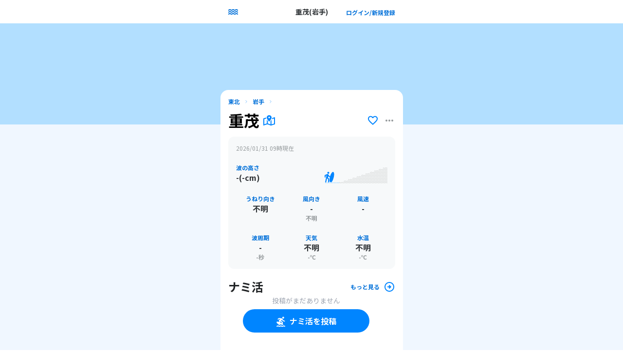

--- FILE ---
content_type: text/html; charset=utf-8
request_url: https://www.naminory.com/spots/KMl1OMZelZdAP57o9eIV
body_size: 1580
content:
<!DOCTYPE html><html lang="ja"><head><meta charSet="utf-8"/><meta name="viewport" content="width=device-width"/><title>重茂-岩手-サーフポイント情報</title><meta name="description" content="重茂の最新サーフポイント情報をナミノリーでチェック！重茂の波・風情報や駐車場情報、設備情報を掲載しています。"/><meta property="og:type" content="article"/><meta property="og:url" content="https://www.naminory.com/spots/KMl1OMZelZdAP57o9eIV"/><meta property="og:image" content="https://www.naminory.com/ogp.png"/><meta property="og:image:width" content="1200"/><meta property="og:image:height" content="630"/><meta property="og:title" content="重茂-岩手-サーフポイント情報"/><meta property="og:description" content="重茂の最新サーフポイント情報をナミノリーでチェック！重茂の波・風情報や駐車場情報、設備情報を掲載しています。"/><meta property="og:locale" content="ja_JP"/><meta name="twitter:card" content="summary"/><meta name="twitter:site" content="@naminorycom"/><meta name="next-head-count" content="14"/><link rel="preload" href="/_next/static/media/f2dba9fbcf2f771b-s.p.woff2" as="font" type="font/woff2" crossorigin="anonymous" data-next-font="size-adjust"/><link rel="preload" href="/_next/static/css/75596514fbc33855.css" as="style"/><link rel="stylesheet" href="/_next/static/css/75596514fbc33855.css" data-n-g=""/><noscript data-n-css=""></noscript><script defer="" nomodule="" src="/_next/static/chunks/polyfills-c67a75d1b6f99dc8.js"></script><script src="/_next/static/chunks/webpack-6ef43a8d4a395f49.js" defer=""></script><script src="/_next/static/chunks/framework-2c79e2a64abdb08b.js" defer=""></script><script src="/_next/static/chunks/main-c07912ede3762100.js" defer=""></script><script src="/_next/static/chunks/pages/_app-d58b0fa0ef049aa1.js" defer=""></script><script src="/_next/static/chunks/541-a03e4fdf2d5e57bc.js" defer=""></script><script src="/_next/static/chunks/429-b6d780b85e4fd446.js" defer=""></script><script src="/_next/static/chunks/421-15214c83b84b62bd.js" defer=""></script><script src="/_next/static/chunks/885-ec88ddfdb117641b.js" defer=""></script><script src="/_next/static/chunks/941-20bfd18ea76932ee.js" defer=""></script><script src="/_next/static/chunks/612-34aec6be967489ff.js" defer=""></script><script src="/_next/static/chunks/622-8c3d12f053a8833f.js" defer=""></script><script src="/_next/static/chunks/461-5a5a4663f94361e8.js" defer=""></script><script src="/_next/static/chunks/pages/spots/%5BspotId%5D-b4a0f1a3e00034f6.js" defer=""></script><script src="/_next/static/ozjeURaYovfMhOYMGKo9M/_buildManifest.js" defer=""></script><script src="/_next/static/ozjeURaYovfMhOYMGKo9M/_ssgManifest.js" defer=""></script></head><body><noscript>
            <iframe
              src="https://www.googletagmanager.com/ns.html?id=GTM-P7SDZRR"
              height="0"
              width="0"
              style="display:none;visibility:hidden"
            /></noscript><div id="__next"><div class="inline-block h-8 w-8 animate-spin rounded-full border-4 border-solid border-current border-r-transparent align-[-0.125em] text-neutral-100 motion-reduce:animate-[spin_1.5s_linear_infinite]" role="status"><span class="!absolute !-m-px !h-px !w-px !overflow-hidden !whitespace-nowrap !border-0 !p-0 ![clip:rect(0,0,0,0)]"></span></div></div><script id="__NEXT_DATA__" type="application/json">{"props":{"pageProps":{"spot":{"hasShower":null,"name":"重茂","postalCode":"027-0111","areaName":"岩手","id":"KMl1OMZelZdAP57o9eIV","address":"岩手県宮古市","topographies":["coral"],"coastlineOrientation":"south","hasParking":null,"hasToilet":null},"fallback":{"@\"spots\",\"KMl1OMZelZdAP57o9eIV\",":{"hasShower":null,"name":"重茂","postalCode":"027-0111","areaName":"岩手","id":"KMl1OMZelZdAP57o9eIV","address":"岩手県宮古市","topographies":["coral"],"coastlineOrientation":"south","hasParking":null,"hasToilet":null}}},"__N_SSG":true},"page":"/spots/[spotId]","query":{"spotId":"KMl1OMZelZdAP57o9eIV"},"buildId":"ozjeURaYovfMhOYMGKo9M","isFallback":false,"gsp":true,"scriptLoader":[]}</script></body></html>

--- FILE ---
content_type: text/html; charset=utf-8
request_url: https://www.google.com/recaptcha/api2/aframe
body_size: 267
content:
<!DOCTYPE HTML><html><head><meta http-equiv="content-type" content="text/html; charset=UTF-8"></head><body><script nonce="42R-8VDaV6ui10HFfVR9aQ">/** Anti-fraud and anti-abuse applications only. See google.com/recaptcha */ try{var clients={'sodar':'https://pagead2.googlesyndication.com/pagead/sodar?'};window.addEventListener("message",function(a){try{if(a.source===window.parent){var b=JSON.parse(a.data);var c=clients[b['id']];if(c){var d=document.createElement('img');d.src=c+b['params']+'&rc='+(localStorage.getItem("rc::a")?sessionStorage.getItem("rc::b"):"");window.document.body.appendChild(d);sessionStorage.setItem("rc::e",parseInt(sessionStorage.getItem("rc::e")||0)+1);localStorage.setItem("rc::h",'1769852796572');}}}catch(b){}});window.parent.postMessage("_grecaptcha_ready", "*");}catch(b){}</script></body></html>

--- FILE ---
content_type: application/javascript; charset=utf-8
request_url: https://www.naminory.com/_next/static/chunks/421-15214c83b84b62bd.js
body_size: 3801
content:
(self.webpackChunk_N_E=self.webpackChunk_N_E||[]).push([[421],{243:function(t,e,n){let r=n(7294),a=r.forwardRef(function({title:t,titleId:e,...n},a){return r.createElement("svg",Object.assign({xmlns:"http://www.w3.org/2000/svg",fill:"none",viewBox:"0 0 24 24",strokeWidth:1.5,stroke:"currentColor","aria-hidden":"true",ref:a,"aria-labelledby":e},n),t?r.createElement("title",{id:e},t):null,r.createElement("path",{strokeLinecap:"round",strokeLinejoin:"round",d:"M6 18L18 6M6 6l12 12"}))});t.exports=a},9422:function(t,e,n){"use strict";n.d(e,{Z:function(){return s}});var r=n(7349),a=n(1640),o=n(9013),u=n(3882),i=n(3946);function d(t){return(d="function"==typeof Symbol&&"symbol"==typeof Symbol.iterator?function(t){return typeof t}:function(t){return t&&"function"==typeof Symbol&&t.constructor===Symbol&&t!==Symbol.prototype?"symbol":typeof t})(t)}function s(t,e){if((0,u.Z)(2,arguments),!e||"object"!==d(e))return new Date(NaN);var n=e.years?(0,i.Z)(e.years):0,s=e.months?(0,i.Z)(e.months):0,l=e.weeks?(0,i.Z)(e.weeks):0,f=e.days?(0,i.Z)(e.days):0,c=e.hours?(0,i.Z)(e.hours):0,h=e.minutes?(0,i.Z)(e.minutes):0,m=e.seconds?(0,i.Z)(e.seconds):0,v=(0,o.default)(t),g=s||n?(0,a.default)(v,s+12*n):v,b=f||l?(0,r.default)(g,f+7*l):g;return new Date(b.getTime()+1e3*(m+60*(h+60*c)))}},7349:function(t,e,n){"use strict";n.r(e),n.d(e,{default:function(){return u}});var r=n(3946),a=n(9013),o=n(3882);function u(t,e){(0,o.Z)(2,arguments);var n=(0,a.default)(t),u=(0,r.Z)(e);return isNaN(u)?new Date(NaN):(u&&n.setDate(n.getDate()+u),n)}},1640:function(t,e,n){"use strict";n.r(e),n.d(e,{default:function(){return u}});var r=n(3946),a=n(9013),o=n(3882);function u(t,e){(0,o.Z)(2,arguments);var n=(0,a.default)(t),u=(0,r.Z)(e);if(isNaN(u))return new Date(NaN);if(!u)return n;var i=n.getDate(),d=new Date(n.getTime());return(d.setMonth(n.getMonth()+u+1,0),i>=d.getDate())?d:(n.setFullYear(d.getFullYear(),d.getMonth(),i),n)}},6948:function(t,e,n){"use strict";n.d(e,{qk:function(){return o},vh:function(){return a},yJ:function(){return r}});var r=6e4,a=36e5,o=1e3},2300:function(t,e,n){"use strict";n.r(e),n.d(e,{default:function(){return u}});var r=n(4262),a=n(9119),o=n(3882);function u(t,e){(0,o.Z)(2,arguments);var n=(0,a.default)(t),u=(0,a.default)(e);return Math.round((n.getTime()-(0,r.Z)(n)-(u.getTime()-(0,r.Z)(u)))/864e5)}},4129:function(t,e,n){"use strict";n.r(e),n.d(e,{default:function(){return o}});var r=n(9013),a=n(3882);function o(t,e){(0,a.Z)(2,arguments);var n=(0,r.default)(t),o=(0,r.default)(e);return 12*(n.getFullYear()-o.getFullYear())+(n.getMonth()-o.getMonth())}},1857:function(t,e,n){"use strict";n.r(e),n.d(e,{default:function(){return o}});var r=n(9013),a=n(3882);function o(t,e){(0,a.Z)(2,arguments);var n=(0,r.default)(t),o=(0,r.default)(e);return n.getFullYear()-o.getFullYear()}},3894:function(t,e,n){"use strict";n.r(e),n.d(e,{default:function(){return o}});var r=n(9013),a=n(3882);function o(t){(0,a.Z)(1,arguments);var e=(0,r.default)(t);return e.setHours(23,59,59,999),e}},4135:function(t,e,n){"use strict";n.r(e),n.d(e,{default:function(){return o}});var r=n(9013),a=n(3882);function o(t){(0,a.Z)(1,arguments);var e=(0,r.default)(t),n=e.getMonth();return e.setFullYear(e.getFullYear(),n+1,0),e.setHours(23,59,59,999),e}},784:function(t,e,n){"use strict";n.d(e,{Z:function(){return u}});var r=n(4314),a=n(3119),o=["years","months","weeks","days","hours","minutes","seconds"];function u(t,e){if(arguments.length<1)throw TypeError("1 argument required, but only ".concat(arguments.length," present"));var n,u,i,d,s,l=(0,r.j)(),f=null!==(n=null!==(u=null==e?void 0:e.locale)&&void 0!==u?u:l.locale)&&void 0!==n?n:a.Z,c=null!==(i=null==e?void 0:e.format)&&void 0!==i?i:o,h=null!==(d=null==e?void 0:e.zero)&&void 0!==d&&d,m=null!==(s=null==e?void 0:e.delimiter)&&void 0!==s?s:" ";return f.formatDistance?c.reduce(function(e,n){var r="x".concat(n.replace(/(^.)/,function(t){return t.toUpperCase()})),a=t[n];return"number"==typeof a&&(h||t[n])?e.concat(f.formatDistance(r,a)):e},[]).join(m):""}},6331:function(t,e,n){"use strict";n.d(e,{Z:function(){return b}});var r=n(9013),a=n(3882);function o(t,e){(0,a.Z)(2,arguments);var n=(0,r.default)(t),o=(0,r.default)(e),u=n.getTime()-o.getTime();return u<0?-1:u>0?1:u}var u=n(9422),i=n(2300);function d(t,e){var n=t.getFullYear()-e.getFullYear()||t.getMonth()-e.getMonth()||t.getDate()-e.getDate()||t.getHours()-e.getHours()||t.getMinutes()-e.getMinutes()||t.getSeconds()-e.getSeconds()||t.getMilliseconds()-e.getMilliseconds();return n<0?-1:n>0?1:n}var s=n(6948);function l(t,e){return(0,a.Z)(2,arguments),(0,r.default)(t).getTime()-(0,r.default)(e).getTime()}var f={ceil:Math.ceil,round:Math.round,floor:Math.floor,trunc:function(t){return t<0?Math.ceil(t):Math.floor(t)}};function c(t){return t?f[t]:f.trunc}var h=n(4129),m=n(3894),v=n(4135),g=n(1857);function b(t){(0,a.Z)(1,arguments);var e=(0,r.default)(t.start),n=(0,r.default)(t.end);if(isNaN(e.getTime()))throw RangeError("Start Date is invalid");if(isNaN(n.getTime()))throw RangeError("End Date is invalid");var f={};f.years=Math.abs(function(t,e){(0,a.Z)(2,arguments);var n=(0,r.default)(t),u=(0,r.default)(e),i=o(n,u),d=Math.abs((0,g.default)(n,u));n.setFullYear(1584),u.setFullYear(1584);var s=o(n,u)===-i,l=i*(d-Number(s));return 0===l?0:l}(n,e));var b=o(n,e),y=(0,u.Z)(e,{years:b*f.years});f.months=Math.abs(function(t,e){(0,a.Z)(2,arguments);var n,u=(0,r.default)(t),i=(0,r.default)(e),d=o(u,i),s=Math.abs((0,h.default)(u,i));if(s<1)n=0;else{1===u.getMonth()&&u.getDate()>27&&u.setDate(30),u.setMonth(u.getMonth()-d*s);var l=o(u,i)===-d;(function(t){(0,a.Z)(1,arguments);var e=(0,r.default)(t);return(0,m.default)(e).getTime()===(0,v.default)(e).getTime()})((0,r.default)(t))&&1===s&&1===o(t,i)&&(l=!1),n=d*(s-Number(l))}return 0===n?0:n}(n,y));var w=(0,u.Z)(y,{months:b*f.months});f.days=Math.abs(function(t,e){(0,a.Z)(2,arguments);var n=(0,r.default)(t),o=(0,r.default)(e),u=d(n,o),s=Math.abs((0,i.default)(n,o));n.setDate(n.getDate()-u*s);var l=Number(d(n,o)===-u),f=u*(s-l);return 0===f?0:f}(n,w));var Z=(0,u.Z)(w,{days:b*f.days});f.hours=Math.abs(function(t,e,n){(0,a.Z)(2,arguments);var r=l(t,e)/s.vh;return c(null==n?void 0:n.roundingMethod)(r)}(n,Z));var M=(0,u.Z)(Z,{hours:b*f.hours});f.minutes=Math.abs(function(t,e,n){(0,a.Z)(2,arguments);var r=l(t,e)/s.yJ;return c(null==n?void 0:n.roundingMethod)(r)}(n,M));var p=(0,u.Z)(M,{minutes:b*f.minutes});return f.seconds=Math.abs(function(t,e,n){(0,a.Z)(2,arguments);var r=l(t,e)/1e3;return c(null==n?void 0:n.roundingMethod)(r)}(n,p)),f}},944:function(t,e,n){"use strict";n.d(e,{Z:function(){return f}});var r={lessThanXSeconds:{one:"1秒未満",other:"{{count}}秒未満",oneWithSuffix:"約1秒",otherWithSuffix:"約{{count}}秒"},xSeconds:{one:"1秒",other:"{{count}}秒"},halfAMinute:"30秒",lessThanXMinutes:{one:"1分未満",other:"{{count}}分未満",oneWithSuffix:"約1分",otherWithSuffix:"約{{count}}分"},xMinutes:{one:"1分",other:"{{count}}分"},aboutXHours:{one:"約1時間",other:"約{{count}}時間"},xHours:{one:"1時間",other:"{{count}}時間"},xDays:{one:"1日",other:"{{count}}日"},aboutXWeeks:{one:"約1週間",other:"約{{count}}週間"},xWeeks:{one:"1週間",other:"{{count}}週間"},aboutXMonths:{one:"約1か月",other:"約{{count}}か月"},xMonths:{one:"1か月",other:"{{count}}か月"},aboutXYears:{one:"約1年",other:"約{{count}}年"},xYears:{one:"1年",other:"{{count}}年"},overXYears:{one:"1年以上",other:"{{count}}年以上"},almostXYears:{one:"1年近く",other:"{{count}}年近く"}},a=n(9526),o={date:(0,a.Z)({formats:{full:"y年M月d日EEEE",long:"y年M月d日",medium:"y/MM/dd",short:"y/MM/dd"},defaultWidth:"full"}),time:(0,a.Z)({formats:{full:"H時mm分ss秒 zzzz",long:"H:mm:ss z",medium:"H:mm:ss",short:"H:mm"},defaultWidth:"full"}),dateTime:(0,a.Z)({formats:{full:"{{date}} {{time}}",long:"{{date}} {{time}}",medium:"{{date}} {{time}}",short:"{{date}} {{time}}"},defaultWidth:"full"})},u={lastWeek:"先週のeeeeのp",yesterday:"昨日のp",today:"今日のp",tomorrow:"明日のp",nextWeek:"翌週のeeeeのp",other:"P"},i=n(8486),d={ordinalNumber:function(t,e){var n=Number(t);switch(String(null==e?void 0:e.unit)){case"year":return"".concat(n,"年");case"quarter":return"第".concat(n,"四半期");case"month":return"".concat(n,"月");case"week":return"第".concat(n,"週");case"date":return"".concat(n,"日");case"hour":return"".concat(n,"時");case"minute":return"".concat(n,"分");case"second":return"".concat(n,"秒");default:return"".concat(n)}},era:(0,i.Z)({values:{narrow:["BC","AC"],abbreviated:["紀元前","西暦"],wide:["紀元前","西暦"]},defaultWidth:"wide"}),quarter:(0,i.Z)({values:{narrow:["1","2","3","4"],abbreviated:["Q1","Q2","Q3","Q4"],wide:["第1四半期","第2四半期","第3四半期","第4四半期"]},defaultWidth:"wide",argumentCallback:function(t){return Number(t)-1}}),month:(0,i.Z)({values:{narrow:["1","2","3","4","5","6","7","8","9","10","11","12"],abbreviated:["1月","2月","3月","4月","5月","6月","7月","8月","9月","10月","11月","12月"],wide:["1月","2月","3月","4月","5月","6月","7月","8月","9月","10月","11月","12月"]},defaultWidth:"wide"}),day:(0,i.Z)({values:{narrow:["日","月","火","水","木","金","土"],short:["日","月","火","水","木","金","土"],abbreviated:["日","月","火","水","木","金","土"],wide:["日曜日","月曜日","火曜日","水曜日","木曜日","金曜日","土曜日"]},defaultWidth:"wide"}),dayPeriod:(0,i.Z)({values:{narrow:{am:"午前",pm:"午後",midnight:"深夜",noon:"正午",morning:"朝",afternoon:"午後",evening:"夜",night:"深夜"},abbreviated:{am:"午前",pm:"午後",midnight:"深夜",noon:"正午",morning:"朝",afternoon:"午後",evening:"夜",night:"深夜"},wide:{am:"午前",pm:"午後",midnight:"深夜",noon:"正午",morning:"朝",afternoon:"午後",evening:"夜",night:"深夜"}},defaultWidth:"wide",formattingValues:{narrow:{am:"午前",pm:"午後",midnight:"深夜",noon:"正午",morning:"朝",afternoon:"午後",evening:"夜",night:"深夜"},abbreviated:{am:"午前",pm:"午後",midnight:"深夜",noon:"正午",morning:"朝",afternoon:"午後",evening:"夜",night:"深夜"},wide:{am:"午前",pm:"午後",midnight:"深夜",noon:"正午",morning:"朝",afternoon:"午後",evening:"夜",night:"深夜"}},defaultFormattingWidth:"wide"})},s=n(974),l=n(2176),f={code:"ja",formatDistance:function(t,e,n){n=n||{};var a,o=r[t];return(a="string"==typeof o?o:1===e?n.addSuffix&&o.oneWithSuffix?o.oneWithSuffix:o.one:n.addSuffix&&o.otherWithSuffix?o.otherWithSuffix.replace("{{count}}",String(e)):o.other.replace("{{count}}",String(e)),n.addSuffix)?n.comparison&&n.comparison>0?a+"後":a+"前":a},formatLong:o,formatRelative:function(t,e,n,r){return u[t]},localize:d,match:{ordinalNumber:(0,s.Z)({matchPattern:/^第?\d+(年|四半期|月|週|日|時|分|秒)?/i,parsePattern:/\d+/i,valueCallback:function(t){return parseInt(t,10)}}),era:(0,l.Z)({matchPatterns:{narrow:/^(B\.?C\.?|A\.?D\.?)/i,abbreviated:/^(紀元[前後]|西暦)/i,wide:/^(紀元[前後]|西暦)/i},defaultMatchWidth:"wide",parsePatterns:{narrow:[/^B/i,/^A/i],any:[/^(紀元前)/i,/^(西暦|紀元後)/i]},defaultParseWidth:"any"}),quarter:(0,l.Z)({matchPatterns:{narrow:/^[1234]/i,abbreviated:/^Q[1234]/i,wide:/^第[1234一二三四１２３４]四半期/i},defaultMatchWidth:"wide",parsePatterns:{any:[/(1|一|１)/i,/(2|二|２)/i,/(3|三|３)/i,/(4|四|４)/i]},defaultParseWidth:"any",valueCallback:function(t){return t+1}}),month:(0,l.Z)({matchPatterns:{narrow:/^([123456789]|1[012])/,abbreviated:/^([123456789]|1[012])月/i,wide:/^([123456789]|1[012])月/i},defaultMatchWidth:"wide",parsePatterns:{any:[/^1\D/,/^2/,/^3/,/^4/,/^5/,/^6/,/^7/,/^8/,/^9/,/^10/,/^11/,/^12/]},defaultParseWidth:"any"}),day:(0,l.Z)({matchPatterns:{narrow:/^[日月火水木金土]/,short:/^[日月火水木金土]/,abbreviated:/^[日月火水木金土]/,wide:/^[日月火水木金土]曜日/},defaultMatchWidth:"wide",parsePatterns:{any:[/^日/,/^月/,/^火/,/^水/,/^木/,/^金/,/^土/]},defaultParseWidth:"any"}),dayPeriod:(0,l.Z)({matchPatterns:{any:/^(AM|PM|午前|午後|正午|深夜|真夜中|夜|朝)/i},defaultMatchWidth:"any",parsePatterns:{any:{am:/^(A|午前)/i,pm:/^(P|午後)/i,midnight:/^深夜|真夜中/i,noon:/^正午/i,morning:/^朝/i,afternoon:/^午後/i,evening:/^夜/i,night:/^深夜/i}},defaultParseWidth:"any"})},options:{weekStartsOn:0,firstWeekContainsDate:1}}},9119:function(t,e,n){"use strict";n.r(e),n.d(e,{default:function(){return o}});var r=n(9013),a=n(3882);function o(t){(0,a.Z)(1,arguments);var e=(0,r.default)(t);return e.setHours(0,0,0,0),e}}}]);

--- FILE ---
content_type: application/javascript; charset=utf-8
request_url: https://www.naminory.com/_next/static/chunks/622-8c3d12f053a8833f.js
body_size: 6846
content:
(self.webpackChunk_N_E=self.webpackChunk_N_E||[]).push([[622],{1560:function(e,t,r){let n=r(7294),s=n.forwardRef(function({title:e,titleId:t,...r},s){return n.createElement("svg",Object.assign({xmlns:"http://www.w3.org/2000/svg",fill:"none",viewBox:"0 0 24 24",strokeWidth:1.5,stroke:"currentColor","aria-hidden":"true",ref:s,"aria-labelledby":t},r),e?n.createElement("title",{id:t},e):null,n.createElement("path",{strokeLinecap:"round",strokeLinejoin:"round",d:"M15.75 9V5.25A2.25 2.25 0 0013.5 3h-6a2.25 2.25 0 00-2.25 2.25v13.5A2.25 2.25 0 007.5 21h6a2.25 2.25 0 002.25-2.25V15M12 9l-3 3m0 0l3 3m-3-3h12.75"}))});e.exports=s},6493:function(e,t,r){let n=r(7294),s=n.forwardRef(function({title:e,titleId:t,...r},s){return n.createElement("svg",Object.assign({xmlns:"http://www.w3.org/2000/svg",fill:"none",viewBox:"0 0 24 24",strokeWidth:1.5,stroke:"currentColor","aria-hidden":"true",ref:s,"aria-labelledby":t},r),e?n.createElement("title",{id:t},e):null,n.createElement("path",{strokeLinecap:"round",strokeLinejoin:"round",d:"M19.5 8.25l-7.5 7.5-7.5-7.5"}))});e.exports=s},6652:function(e,t,r){let n=r(7294),s=n.forwardRef(function({title:e,titleId:t,...r},s){return n.createElement("svg",Object.assign({xmlns:"http://www.w3.org/2000/svg",fill:"none",viewBox:"0 0 24 24",strokeWidth:1.5,stroke:"currentColor","aria-hidden":"true",ref:s,"aria-labelledby":t},r),e?n.createElement("title",{id:t},e):null,n.createElement("path",{strokeLinecap:"round",strokeLinejoin:"round",d:"M4.5 15.75l7.5-7.5 7.5 7.5"}))});e.exports=s},1536:function(e,t,r){let n=r(7294),s=n.forwardRef(function({title:e,titleId:t,...r},s){return n.createElement("svg",Object.assign({xmlns:"http://www.w3.org/2000/svg",fill:"none",viewBox:"0 0 24 24",strokeWidth:1.5,stroke:"currentColor","aria-hidden":"true",ref:s,"aria-labelledby":t},r),e?n.createElement("title",{id:t},e):null,n.createElement("path",{strokeLinecap:"round",strokeLinejoin:"round",d:"M9.594 3.94c.09-.542.56-.94 1.11-.94h2.593c.55 0 1.02.398 1.11.94l.213 1.281c.063.374.313.686.645.87.074.04.147.083.22.127.324.196.72.257 1.075.124l1.217-.456a1.125 1.125 0 011.37.49l1.296 2.247a1.125 1.125 0 01-.26 1.431l-1.003.827c-.293.24-.438.613-.431.992a6.759 6.759 0 010 .255c-.007.378.138.75.43.99l1.005.828c.424.35.534.954.26 1.43l-1.298 2.247a1.125 1.125 0 01-1.369.491l-1.217-.456c-.355-.133-.75-.072-1.076.124a6.57 6.57 0 01-.22.128c-.331.183-.581.495-.644.869l-.213 1.28c-.09.543-.56.941-1.11.941h-2.594c-.55 0-1.02-.398-1.11-.94l-.213-1.281c-.062-.374-.312-.686-.644-.87a6.52 6.52 0 01-.22-.127c-.325-.196-.72-.257-1.076-.124l-1.217.456a1.125 1.125 0 01-1.369-.49l-1.297-2.247a1.125 1.125 0 01.26-1.431l1.004-.827c.292-.24.437-.613.43-.992a6.932 6.932 0 010-.255c.007-.378-.138-.75-.43-.99l-1.004-.828a1.125 1.125 0 01-.26-1.43l1.297-2.247a1.125 1.125 0 011.37-.491l1.216.456c.356.133.751.072 1.076-.124.072-.044.146-.087.22-.128.332-.183.582-.495.644-.869l.214-1.281z"}),n.createElement("path",{strokeLinecap:"round",strokeLinejoin:"round",d:"M15 12a3 3 0 11-6 0 3 3 0 016 0z"}))});e.exports=s},8034:function(e,t,r){let n=r(7294),s=n.forwardRef(function({title:e,titleId:t,...r},s){return n.createElement("svg",Object.assign({xmlns:"http://www.w3.org/2000/svg",fill:"none",viewBox:"0 0 24 24",strokeWidth:1.5,stroke:"currentColor","aria-hidden":"true",ref:s,"aria-labelledby":t},r),e?n.createElement("title",{id:t},e):null,n.createElement("path",{strokeLinecap:"round",strokeLinejoin:"round",d:"M12 4.5v15m7.5-7.5h-15"}))});e.exports=s},9598:function(e,t,r){"use strict";var n=r(5893);let s=()=>(0,n.jsx)("svg",{width:"13",height:"13",viewBox:"0 0 13 13",fill:"none",xmlns:"http://www.w3.org/2000/svg",children:(0,n.jsxs)("g",{id:"arrow_forward_ios",children:[(0,n.jsx)("mask",{id:"mask0_2535_16587",style:{maskType:"alpha"},maskUnits:"userSpaceOnUse",x:"0",y:"0",width:"13",height:"13",children:(0,n.jsx)("rect",{id:"Bounding box",x:"0.347656",y:"0.347656",width:"12.3044",height:"12.3044",fill:"#D9D9D9"})}),(0,n.jsx)("g",{mask:"url(#mask0_2535_16587)",children:(0,n.jsx)("path",{id:"arrow_forward_ios_2",d:"M4.03953 11.4226L3.16797 10.551L7.21816 6.50085L3.16797 2.45066L4.03953 1.5791L8.96128 6.50085L4.03953 11.4226Z",fill:"white"})})]})});t.Z=s},7819:function(e,t,r){"use strict";var n=r(5893);let s=e=>{let{size:t=24}=e;return(0,n.jsx)("svg",{width:t,height:t,viewBox:"0 0 24 24",fill:"none",xmlns:"http://www.w3.org/2000/svg",children:(0,n.jsxs)("g",{id:"arrow_circle_right",children:[(0,n.jsx)("mask",{id:"mask0_2076_13625",style:{maskType:"alpha"},maskUnits:"userSpaceOnUse",x:"0",y:"0",width:"24",height:"24",children:(0,n.jsx)("rect",{id:"Bounding box",width:"24",height:"24",fill:"#D9D9D9"})}),(0,n.jsx)("g",{mask:"url(#mask0_2076_13625)",children:(0,n.jsx)("path",{id:"arrow_circle_right_2",d:"M12 16L16 12L12 8L10.6 9.4L12.2 11H8V13H12.2L10.6 14.6L12 16ZM12 22C10.6167 22 9.31667 21.7375 8.1 21.2125C6.88333 20.6875 5.825 19.975 4.925 19.075C4.025 18.175 3.3125 17.1167 2.7875 15.9C2.2625 14.6833 2 13.3833 2 12C2 10.6167 2.2625 9.31667 2.7875 8.1C3.3125 6.88333 4.025 5.825 4.925 4.925C5.825 4.025 6.88333 3.3125 8.1 2.7875C9.31667 2.2625 10.6167 2 12 2C13.3833 2 14.6833 2.2625 15.9 2.7875C17.1167 3.3125 18.175 4.025 19.075 4.925C19.975 5.825 20.6875 6.88333 21.2125 8.1C21.7375 9.31667 22 10.6167 22 12C22 13.3833 21.7375 14.6833 21.2125 15.9C20.6875 17.1167 19.975 18.175 19.075 19.075C18.175 19.975 17.1167 20.6875 15.9 21.2125C14.6833 21.7375 13.3833 22 12 22ZM12 20C14.2333 20 16.125 19.225 17.675 17.675C19.225 16.125 20 14.2333 20 12C20 9.76667 19.225 7.875 17.675 6.325C16.125 4.775 14.2333 4 12 4C9.76667 4 7.875 4.775 6.325 6.325C4.775 7.875 4 9.76667 4 12C4 14.2333 4.775 16.125 6.325 17.675C7.875 19.225 9.76667 20 12 20Z",fill:"#0085FF"})})]})})};t.Z=s},6534:function(e,t,r){"use strict";var n=r(5893),s=r(6621),a=r(4410),l=r(1664),i=r.n(l),o=r(1163),c=r(7294),u=r(1686),d=r(4187),m=r(7108),p=r(7819),f=r(9598),x=r(727),h=r(5675),v=r.n(h);let g=e=>{let{title:t,spotIds:r}=e,l=(0,o.useRouter)(),{data:h}=(0,s.kx)({spotIds:r,limit:3}),{data:g}=(0,a.xJ)(),[y,b]=(0,c.useState)(!1),w=(0,c.useCallback)(()=>{if(!g){b(!0);return}l.push({pathname:"/post/new",query:{spotId:null==r?void 0:r[0]}})},[l,r,g]),j=(0,c.useCallback)(()=>{b(!1)},[]);return(0,n.jsxs)(n.Fragment,{children:[(0,n.jsxs)("div",{className:"flex justify-between items-center",children:[(0,n.jsx)("h2",{className:"text-2xl font-bold text-black",children:t}),(0,n.jsxs)(i(),{href:{pathname:"/timeline",query:{spotId:r}},className:"flex align-middle space-x-2 items-center",children:[(0,n.jsx)("span",{className:"text-xs text-primary font-bold",children:"もっと見る"}),(0,n.jsx)(p.Z,{})]})]}),(0,n.jsx)("div",{className:"flex flex-col divide-y divide-line",children:(null==h?void 0:h.length)?(0,n.jsxs)(n.Fragment,{children:[null==h?void 0:h.map(e=>(0,n.jsx)(x.Z,{postId:e.id},e.id)),(0,n.jsx)("div",{className:"flex justify-center",children:(0,n.jsxs)(i(),{href:{pathname:"/timeline",query:{spotId:r}},className:"flex items-center w-fit text-xs bg-logoColor text-white font-bold rounded-full px-3 py-2 my-4",children:["ナミ活をもっと見る",(0,n.jsx)(f.Z,{})]})})]}):(0,n.jsx)("div",{className:"flex justify-center items-center w-80 h-20 rounded-lg mb-4",children:(0,n.jsxs)("div",{className:"flex flex-col items-center justify-center space-y-2",children:[(0,n.jsx)("p",{className:"text-sm text-gray-400",children:"投稿がまだありません"}),(0,n.jsx)(m.Z,{disabled:!1,loading:!1,onClick:w,children:(0,n.jsxs)("div",{className:"flex items-end justify-center space-x-2",children:[(0,n.jsx)(d.Z,{active:!0,fill:"fill-white",width:20,height:21.5}),(0,n.jsx)("span",{children:"ナミ活を投稿"})]})})]})})}),new Date<new Date("2023/10/01")&&(0,n.jsx)(i(),{href:"https://pairtok.notion.site/b2c44765830d49b1a383cc1589631654?pvs=4",target:"_blank",className:"mb-5",children:(0,n.jsx)(v(),{src:"/CP_20230901.png",alt:"",width:343,height:80})}),(0,n.jsx)(u.Z,{isOpen:y,onClose:j,message:"ナミノリーにログインすると、イマナミ情報やナミ活を投稿することができます！"})]})};t.Z=g},7108:function(e,t,r){"use strict";var n=r(5893),s=r(849),a=r(5187);let l=e=>{let{disabled:t,loading:r,children:l,onClick:i,secondary:o}=e;return(0,n.jsx)("button",{className:(0,s.A)("w-[260px] mx-auto py-3 font-bold rounded-full focus:outline-none focus:ring-2 focus:ring-offset-2 disabled:opacity-70 disabled:cursor-default",o?"bg-white text-logoColor underline underline-offset-2 decoration-logoColor":"text-white bg-logoColor"),disabled:t,onClick:i,children:r?(0,n.jsx)(a.Z,{}):l})};t.Z=l},727:function(e,t,r){"use strict";r.d(t,{Z:function(){return R}});var n=r(5893),s=r(6621),a=r(7294),l=r(2092),i=r(1686),o=r(7645),c=r(7884),u=r(4025),d=r(5675),m=r.n(d),p=r(4935),f=r(6761),x=r(1664),h=r.n(x),v=r(9517);let g=e=>{var t,r,s,l;let{post:i}=e,[o,u]=(0,a.useState)(""),{data:d}=(0,v.LO)(i.spotId),x=(0,a.useMemo)(()=>(null!==(t=i.waveMediaURLs)&&void 0!==t?t:[]).concat(null!==(r=i.postMediaURLs)&&void 0!==r?r:[]),[i.postMediaURLs,i.waveMediaURLs]);return(0,n.jsxs)(n.Fragment,{children:[x.length?(0,n.jsxs)("div",{className:"flex space-x-2",children:[(0,n.jsxs)("div",{className:"relative w-[167px] h-[167px] overflow-hidden rounded-xl",children:[(0,n.jsx)(m(),{src:x[0],alt:"イマナミ画像",fill:!0,className:"object-cover",onClick:()=>u(x[0])}),(0,n.jsx)("div",{className:"absolute right-2 bottom-2 flex justify-end space-x-1",children:x.slice(1,3).map((e,t)=>(0,n.jsx)(m(),{src:e,alt:"イマナミ画像",width:28,height:28,className:"object-cover rounded-sm border border-white",onClick:()=>u(e)},t))})]}),(0,n.jsxs)("div",{className:"flex flex-col space-y-3 divide-y divide-line w-1/2",children:[(0,n.jsxs)(h(),{className:"text-sm font-bold text-primary",href:"/spots/".concat(i.spotId),children:[null!==(s=i.spotName)&&void 0!==s?s:"サーフポイント",(null==d?void 0:d.areaName)&&"(".concat(d.areaName,")")]}),(0,n.jsx)(h(),{href:{pathname:"/post/[postId]",query:{postId:i.id}},children:(0,n.jsxs)("div",{className:"flex flex-col space-y-3 pt-3",children:[(0,n.jsx)(f.Z,{post:i}),(0,n.jsx)(p.Z,{post:i})]})})]})]}):(0,n.jsxs)(n.Fragment,{children:[(0,n.jsxs)(h(),{className:"text-sm font-bold text-primary",href:"/spots/".concat(i.spotId),children:[null!==(l=i.spotName)&&void 0!==l?l:"サーフポイント",(null==d?void 0:d.areaName)&&"(".concat(d.areaName,")")]}),(0,n.jsx)(h(),{href:{pathname:"/post/[postId]",query:{postId:i.id}},children:(0,n.jsxs)("div",{className:"flex space-x-2 items-center",children:[(0,n.jsx)(f.Z,{post:i}),(0,n.jsx)(p.Z,{post:i})]})})]}),(0,n.jsx)(c.Z,{isOpen:!!o,onClose:()=>u(""),urls:[o]})]})};var y=r(7969),b=r(849),w=r(6652),j=r(6493);function I(e){if(!e)return;let t=e.match(/(?:youtube\.com\/.*[?&]v=|youtu\.be\/|youtube\.com\/embed\/|youtube\.com\/shorts\/)([A-Za-z0-9_-]{11})/);return t?t[1]:void 0}let k=e=>{let{postId:t,isOpenDeafult:r}=e,{data:d}=(0,s.uV)(t),[m,p]=(0,a.useState)(!1),[f,x]=(0,a.useState)(!1),[h,v]=(0,a.useState)([]),k=(0,a.useCallback)(()=>{x(!1)},[]);return((0,a.useEffect)(()=>{r&&p(!0)},[r]),d)?(0,n.jsxs)(n.Fragment,{children:[(0,n.jsxs)("div",{className:"relative flex flex-col py-6 space-y-3",children:[(0,n.jsx)(u.Z,{post:d}),(0,n.jsx)(g,{post:d}),(0,n.jsx)(o.Z,{post:d,isOpen:m}),d.youtubeUrl&&I(d.youtubeUrl)&&(0,n.jsx)("div",{className:"aspect-w-16 aspect-h-9 mt-4",children:(0,n.jsx)("iframe",{className:"w-full h-64 rounded-lg",src:"https://www.youtube.com/embed/".concat(I(d.youtubeUrl)),title:"YouTube video player",frameBorder:"0",allow:"accelerometer; autoplay; clipboard-write; encrypted-media; gyroscope; picture-in-picture",allowFullScreen:!0})}),(0,n.jsxs)("div",{className:(0,b.A)("grid grid-cols-3 items-center",(0,y.R)(d.body,50)&&!m&&"!mt-0"),children:[(0,n.jsx)(l.Z,{postId:t,setIsLoginNeeded:x}),(0,y.R)(d.body,50)&&(0,n.jsx)("div",{className:"flex justify-center",children:m?(0,n.jsxs)("button",{className:"w-fit text-xs text-subText bg-white border border-line rounded-full px-2.5 py-[5px]",onClick:()=>p(!m),children:["閉じる",(0,n.jsx)(w,{className:"ml-1 w-1.5"})]}):(0,n.jsxs)("button",{className:"w-fit text-xs text-primary font-bold bg-white border border-primary rounded-full px-2.5 py-[5px]",onClick:()=>p(!m),children:["続きを見る",(0,n.jsx)(j,{className:"ml-1 w-1.5"})]})})]})]}),(0,n.jsx)(i.Z,{isOpen:f,onClose:k,message:"ナミノリーにログインすると、気になる投稿に「いいね」することができます！"}),(0,n.jsx)(c.Z,{isOpen:!!h.length,onClose:()=>v([]),urls:h})]}):null};var R=k},2510:function(e,t,r){"use strict";r.d(t,{v:function(){return O}});var n,s,a,l=r(7294),i=r(2984),o=r(2351),c=r(9362),u=r(4192),d=r(6723),m=r(3784),p=r(9946),f=r(1363),x=r(1497),h=r(4103),v=r(4575),g=r(9650),y=r(1591),b=r(6567),w=r(4157),j=r(1074),I=r(3781),k=r(476),R=((n=R||{})[n.Open=0]="Open",n[n.Closed=1]="Closed",n),C=((s=C||{})[s.Pointer=0]="Pointer",s[s.Other=1]="Other",s),N=((a=N||{})[a.OpenMenu=0]="OpenMenu",a[a.CloseMenu=1]="CloseMenu",a[a.GoToItem=2]="GoToItem",a[a.Search=3]="Search",a[a.ClearSearch=4]="ClearSearch",a[a.RegisterItem=5]="RegisterItem",a[a.UnregisterItem=6]="UnregisterItem",a);function M(e,t=e=>e){let r=null!==e.activeItemIndex?e.items[e.activeItemIndex]:null,n=(0,v.z2)(t(e.items.slice()),e=>e.dataRef.current.domRef.current),s=r?n.indexOf(r):null;return -1===s&&(s=null),{items:n,activeItemIndex:s}}let S={1:e=>1===e.menuState?e:{...e,activeItemIndex:null,menuState:1},0:e=>0===e.menuState?e:{...e,menuState:0},2:(e,t)=>{var r;let n=M(e),s=(0,x.d)(t,{resolveItems:()=>n.items,resolveActiveIndex:()=>n.activeItemIndex,resolveId:e=>e.id,resolveDisabled:e=>e.dataRef.current.disabled});return{...e,...n,searchQuery:"",activeItemIndex:s,activationTrigger:null!=(r=t.trigger)?r:1}},3:(e,t)=>{let r=""!==e.searchQuery?0:1,n=e.searchQuery+t.value.toLowerCase(),s=(null!==e.activeItemIndex?e.items.slice(e.activeItemIndex+r).concat(e.items.slice(0,e.activeItemIndex+r)):e.items).find(e=>{var t;return(null==(t=e.dataRef.current.textValue)?void 0:t.startsWith(n))&&!e.dataRef.current.disabled}),a=s?e.items.indexOf(s):-1;return -1===a||a===e.activeItemIndex?{...e,searchQuery:n}:{...e,searchQuery:n,activeItemIndex:a,activationTrigger:1}},4:e=>""===e.searchQuery?e:{...e,searchQuery:"",searchActiveItemIndex:null},5:(e,t)=>{let r=M(e,e=>[...e,{id:t.id,dataRef:t.dataRef}]);return{...e,...r}},6:(e,t)=>{let r=M(e,e=>{let r=e.findIndex(e=>e.id===t.id);return -1!==r&&e.splice(r,1),e});return{...e,...r,activationTrigger:1}}},T=(0,l.createContext)(null);function E(e){let t=(0,l.useContext)(T);if(null===t){let t=Error(`<${e} /> is missing a parent <Menu /> component.`);throw Error.captureStackTrace&&Error.captureStackTrace(t,E),t}return t}function L(e,t){return(0,i.E)(t.type,S,e,t)}T.displayName="MenuContext";let P=l.Fragment,Z=o.AN.RenderStrategy|o.AN.Static,D=l.Fragment,O=Object.assign((0,o.yV)(function(e,t){let r=(0,l.useReducer)(L,{menuState:1,buttonRef:(0,l.createRef)(),itemsRef:(0,l.createRef)(),items:[],searchQuery:"",activeItemIndex:null,activationTrigger:1}),[{menuState:n,itemsRef:s,buttonRef:a},c]=r,u=(0,m.T)(t);(0,g.O)([a,s],(e,t)=>{var r;c({type:1}),(0,v.sP)(t,v.tJ.Loose)||(e.preventDefault(),null==(r=a.current)||r.focus())},0===n);let d=(0,I.z)(()=>{c({type:1})}),p=(0,l.useMemo)(()=>({open:0===n,close:d}),[n,d]);return l.createElement(T.Provider,{value:r},l.createElement(b.up,{value:(0,i.E)(n,{0:b.ZM.Open,1:b.ZM.Closed})},(0,o.sY)({ourProps:{ref:u},theirProps:e,slot:p,defaultTag:P,name:"Menu"})))}),{Button:(0,o.yV)(function(e,t){var r;let n=(0,p.M)(),{id:s=`headlessui-menu-button-${n}`,...a}=e,[i,c]=E("Menu.Button"),d=(0,m.T)(i.buttonRef,t),v=(0,u.G)(),g=(0,I.z)(e=>{switch(e.key){case f.R.Space:case f.R.Enter:case f.R.ArrowDown:e.preventDefault(),e.stopPropagation(),c({type:0}),v.nextFrame(()=>c({type:2,focus:x.T.First}));break;case f.R.ArrowUp:e.preventDefault(),e.stopPropagation(),c({type:0}),v.nextFrame(()=>c({type:2,focus:x.T.Last}))}}),y=(0,I.z)(e=>{e.key===f.R.Space&&e.preventDefault()}),b=(0,I.z)(t=>{if((0,h.P)(t.currentTarget))return t.preventDefault();e.disabled||(0===i.menuState?(c({type:1}),v.nextFrame(()=>{var e;return null==(e=i.buttonRef.current)?void 0:e.focus({preventScroll:!0})})):(t.preventDefault(),c({type:0})))}),j=(0,l.useMemo)(()=>({open:0===i.menuState}),[i]),k={ref:d,id:s,type:(0,w.f)(e,i.buttonRef),"aria-haspopup":"menu","aria-controls":null==(r=i.itemsRef.current)?void 0:r.id,"aria-expanded":e.disabled?void 0:0===i.menuState,onKeyDown:g,onKeyUp:y,onClick:b};return(0,o.sY)({ourProps:k,theirProps:a,slot:j,defaultTag:"button",name:"Menu.Button"})}),Items:(0,o.yV)(function(e,t){var r,n;let s=(0,p.M)(),{id:a=`headlessui-menu-items-${s}`,...i}=e,[d,h]=E("Menu.Items"),g=(0,m.T)(d.itemsRef,t),w=(0,j.i)(d.itemsRef),k=(0,u.G)(),R=(0,b.oJ)(),C=null!==R?(R&b.ZM.Open)===b.ZM.Open:0===d.menuState;(0,l.useEffect)(()=>{let e=d.itemsRef.current;e&&0===d.menuState&&e!==(null==w?void 0:w.activeElement)&&e.focus({preventScroll:!0})},[d.menuState,d.itemsRef,w]),(0,y.B)({container:d.itemsRef.current,enabled:0===d.menuState,accept:e=>"menuitem"===e.getAttribute("role")?NodeFilter.FILTER_REJECT:e.hasAttribute("role")?NodeFilter.FILTER_SKIP:NodeFilter.FILTER_ACCEPT,walk(e){e.setAttribute("role","none")}});let N=(0,I.z)(e=>{var t,r;switch(k.dispose(),e.key){case f.R.Space:if(""!==d.searchQuery)return e.preventDefault(),e.stopPropagation(),h({type:3,value:e.key});case f.R.Enter:if(e.preventDefault(),e.stopPropagation(),h({type:1}),null!==d.activeItemIndex){let{dataRef:e}=d.items[d.activeItemIndex];null==(r=null==(t=e.current)?void 0:t.domRef.current)||r.click()}(0,v.wI)(d.buttonRef.current);break;case f.R.ArrowDown:return e.preventDefault(),e.stopPropagation(),h({type:2,focus:x.T.Next});case f.R.ArrowUp:return e.preventDefault(),e.stopPropagation(),h({type:2,focus:x.T.Previous});case f.R.Home:case f.R.PageUp:return e.preventDefault(),e.stopPropagation(),h({type:2,focus:x.T.First});case f.R.End:case f.R.PageDown:return e.preventDefault(),e.stopPropagation(),h({type:2,focus:x.T.Last});case f.R.Escape:e.preventDefault(),e.stopPropagation(),h({type:1}),(0,c.k)().nextFrame(()=>{var e;return null==(e=d.buttonRef.current)?void 0:e.focus({preventScroll:!0})});break;case f.R.Tab:e.preventDefault(),e.stopPropagation(),h({type:1}),(0,c.k)().nextFrame(()=>{(0,v.EO)(d.buttonRef.current,e.shiftKey?v.TO.Previous:v.TO.Next)});break;default:1===e.key.length&&(h({type:3,value:e.key}),k.setTimeout(()=>h({type:4}),350))}}),M=(0,I.z)(e=>{e.key===f.R.Space&&e.preventDefault()}),S=(0,l.useMemo)(()=>({open:0===d.menuState}),[d]),T={"aria-activedescendant":null===d.activeItemIndex||null==(r=d.items[d.activeItemIndex])?void 0:r.id,"aria-labelledby":null==(n=d.buttonRef.current)?void 0:n.id,id:a,onKeyDown:N,onKeyUp:M,role:"menu",tabIndex:0,ref:g};return(0,o.sY)({ourProps:T,theirProps:i,slot:S,defaultTag:"div",features:Z,visible:C,name:"Menu.Items"})}),Item:(0,o.yV)(function(e,t){let r=(0,p.M)(),{id:n=`headlessui-menu-item-${r}`,disabled:s=!1,...a}=e,[i,u]=E("Menu.Item"),f=null!==i.activeItemIndex&&i.items[i.activeItemIndex].id===n,h=(0,l.useRef)(null),g=(0,m.T)(t,h);(0,d.e)(()=>{if(0!==i.menuState||!f||0===i.activationTrigger)return;let e=(0,c.k)();return e.requestAnimationFrame(()=>{var e,t;null==(t=null==(e=h.current)?void 0:e.scrollIntoView)||t.call(e,{block:"nearest"})}),e.dispose},[h,f,i.menuState,i.activationTrigger,i.activeItemIndex]);let y=(0,l.useRef)({disabled:s,domRef:h});(0,d.e)(()=>{y.current.disabled=s},[y,s]),(0,d.e)(()=>{var e,t;y.current.textValue=null==(t=null==(e=h.current)?void 0:e.textContent)?void 0:t.toLowerCase()},[y,h]),(0,d.e)(()=>(u({type:5,id:n,dataRef:y}),()=>u({type:6,id:n})),[y,n]);let b=(0,I.z)(()=>{u({type:1})}),w=(0,I.z)(e=>{if(s)return e.preventDefault();u({type:1}),(0,v.wI)(i.buttonRef.current)}),j=(0,I.z)(()=>{if(s)return u({type:2,focus:x.T.Nothing});u({type:2,focus:x.T.Specific,id:n})}),R=(0,k.g)(),C=(0,I.z)(e=>R.update(e)),N=(0,I.z)(e=>{R.wasMoved(e)&&(s||f||u({type:2,focus:x.T.Specific,id:n,trigger:0}))}),M=(0,I.z)(e=>{R.wasMoved(e)&&(s||f&&u({type:2,focus:x.T.Nothing}))}),S=(0,l.useMemo)(()=>({active:f,disabled:s,close:b}),[f,s,b]);return(0,o.sY)({ourProps:{id:n,ref:g,role:"menuitem",tabIndex:!0===s?void 0:-1,"aria-disabled":!0===s||void 0,disabled:void 0,onClick:w,onFocus:j,onPointerEnter:C,onMouseEnter:C,onPointerMove:N,onMouseMove:N,onPointerLeave:M,onMouseLeave:M},theirProps:a,slot:S,defaultTag:D,name:"Menu.Item"})})})}}]);

--- FILE ---
content_type: application/javascript; charset=utf-8
request_url: https://www.naminory.com/_next/static/chunks/pages/timeline-dcd26284ecf406ce.js
body_size: 6971
content:
(self.webpackChunk_N_E=self.webpackChunk_N_E||[]).push([[463],{1560:function(e,t,r){let n=r(7294),a=n.forwardRef(function({title:e,titleId:t,...r},a){return n.createElement("svg",Object.assign({xmlns:"http://www.w3.org/2000/svg",fill:"none",viewBox:"0 0 24 24",strokeWidth:1.5,stroke:"currentColor","aria-hidden":"true",ref:a,"aria-labelledby":t},r),e?n.createElement("title",{id:t},e):null,n.createElement("path",{strokeLinecap:"round",strokeLinejoin:"round",d:"M15.75 9V5.25A2.25 2.25 0 0013.5 3h-6a2.25 2.25 0 00-2.25 2.25v13.5A2.25 2.25 0 007.5 21h6a2.25 2.25 0 002.25-2.25V15M12 9l-3 3m0 0l3 3m-3-3h12.75"}))});e.exports=a},6493:function(e,t,r){let n=r(7294),a=n.forwardRef(function({title:e,titleId:t,...r},a){return n.createElement("svg",Object.assign({xmlns:"http://www.w3.org/2000/svg",fill:"none",viewBox:"0 0 24 24",strokeWidth:1.5,stroke:"currentColor","aria-hidden":"true",ref:a,"aria-labelledby":t},r),e?n.createElement("title",{id:t},e):null,n.createElement("path",{strokeLinecap:"round",strokeLinejoin:"round",d:"M19.5 8.25l-7.5 7.5-7.5-7.5"}))});e.exports=a},6652:function(e,t,r){let n=r(7294),a=n.forwardRef(function({title:e,titleId:t,...r},a){return n.createElement("svg",Object.assign({xmlns:"http://www.w3.org/2000/svg",fill:"none",viewBox:"0 0 24 24",strokeWidth:1.5,stroke:"currentColor","aria-hidden":"true",ref:a,"aria-labelledby":t},r),e?n.createElement("title",{id:t},e):null,n.createElement("path",{strokeLinecap:"round",strokeLinejoin:"round",d:"M4.5 15.75l7.5-7.5 7.5 7.5"}))});e.exports=a},1536:function(e,t,r){let n=r(7294),a=n.forwardRef(function({title:e,titleId:t,...r},a){return n.createElement("svg",Object.assign({xmlns:"http://www.w3.org/2000/svg",fill:"none",viewBox:"0 0 24 24",strokeWidth:1.5,stroke:"currentColor","aria-hidden":"true",ref:a,"aria-labelledby":t},r),e?n.createElement("title",{id:t},e):null,n.createElement("path",{strokeLinecap:"round",strokeLinejoin:"round",d:"M9.594 3.94c.09-.542.56-.94 1.11-.94h2.593c.55 0 1.02.398 1.11.94l.213 1.281c.063.374.313.686.645.87.074.04.147.083.22.127.324.196.72.257 1.075.124l1.217-.456a1.125 1.125 0 011.37.49l1.296 2.247a1.125 1.125 0 01-.26 1.431l-1.003.827c-.293.24-.438.613-.431.992a6.759 6.759 0 010 .255c-.007.378.138.75.43.99l1.005.828c.424.35.534.954.26 1.43l-1.298 2.247a1.125 1.125 0 01-1.369.491l-1.217-.456c-.355-.133-.75-.072-1.076.124a6.57 6.57 0 01-.22.128c-.331.183-.581.495-.644.869l-.213 1.28c-.09.543-.56.941-1.11.941h-2.594c-.55 0-1.02-.398-1.11-.94l-.213-1.281c-.062-.374-.312-.686-.644-.87a6.52 6.52 0 01-.22-.127c-.325-.196-.72-.257-1.076-.124l-1.217.456a1.125 1.125 0 01-1.369-.49l-1.297-2.247a1.125 1.125 0 01.26-1.431l1.004-.827c.292-.24.437-.613.43-.992a6.932 6.932 0 010-.255c.007-.378-.138-.75-.43-.99l-1.004-.828a1.125 1.125 0 01-.26-1.43l1.297-2.247a1.125 1.125 0 011.37-.491l1.216.456c.356.133.751.072 1.076-.124.072-.044.146-.087.22-.128.332-.183.582-.495.644-.869l.214-1.281z"}),n.createElement("path",{strokeLinecap:"round",strokeLinejoin:"round",d:"M15 12a3 3 0 11-6 0 3 3 0 016 0z"}))});e.exports=a},8034:function(e,t,r){let n=r(7294),a=n.forwardRef(function({title:e,titleId:t,...r},a){return n.createElement("svg",Object.assign({xmlns:"http://www.w3.org/2000/svg",fill:"none",viewBox:"0 0 24 24",strokeWidth:1.5,stroke:"currentColor","aria-hidden":"true",ref:a,"aria-labelledby":t},r),e?n.createElement("title",{id:t},e):null,n.createElement("path",{strokeLinecap:"round",strokeLinejoin:"round",d:"M12 4.5v15m7.5-7.5h-15"}))});e.exports=a},1086:function(e,t,r){(window.__NEXT_P=window.__NEXT_P||[]).push(["/timeline",function(){return r(9200)}])},727:function(e,t,r){"use strict";r.d(t,{Z:function(){return k}});var n=r(5893),a=r(6621),s=r(7294),l=r(2092),o=r(1686),i=r(7645),c=r(7884),u=r(4025),d=r(5675),m=r.n(d),p=r(4935),f=r(6761),x=r(1664),v=r.n(x),h=r(9517);let b=e=>{var t,r,a,l;let{post:o}=e,[i,u]=(0,s.useState)(""),{data:d}=(0,h.LO)(o.spotId),x=(0,s.useMemo)(()=>(null!==(t=o.waveMediaURLs)&&void 0!==t?t:[]).concat(null!==(r=o.postMediaURLs)&&void 0!==r?r:[]),[o.postMediaURLs,o.waveMediaURLs]);return(0,n.jsxs)(n.Fragment,{children:[x.length?(0,n.jsxs)("div",{className:"flex space-x-2",children:[(0,n.jsxs)("div",{className:"relative w-[167px] h-[167px] overflow-hidden rounded-xl",children:[(0,n.jsx)(m(),{src:x[0],alt:"イマナミ画像",fill:!0,className:"object-cover",onClick:()=>u(x[0])}),(0,n.jsx)("div",{className:"absolute right-2 bottom-2 flex justify-end space-x-1",children:x.slice(1,3).map((e,t)=>(0,n.jsx)(m(),{src:e,alt:"イマナミ画像",width:28,height:28,className:"object-cover rounded-sm border border-white",onClick:()=>u(e)},t))})]}),(0,n.jsxs)("div",{className:"flex flex-col space-y-3 divide-y divide-line w-1/2",children:[(0,n.jsxs)(v(),{className:"text-sm font-bold text-primary",href:"/spots/".concat(o.spotId),children:[null!==(a=o.spotName)&&void 0!==a?a:"サーフポイント",(null==d?void 0:d.areaName)&&"(".concat(d.areaName,")")]}),(0,n.jsx)(v(),{href:{pathname:"/post/[postId]",query:{postId:o.id}},children:(0,n.jsxs)("div",{className:"flex flex-col space-y-3 pt-3",children:[(0,n.jsx)(f.Z,{post:o}),(0,n.jsx)(p.Z,{post:o})]})})]})]}):(0,n.jsxs)(n.Fragment,{children:[(0,n.jsxs)(v(),{className:"text-sm font-bold text-primary",href:"/spots/".concat(o.spotId),children:[null!==(l=o.spotName)&&void 0!==l?l:"サーフポイント",(null==d?void 0:d.areaName)&&"(".concat(d.areaName,")")]}),(0,n.jsx)(v(),{href:{pathname:"/post/[postId]",query:{postId:o.id}},children:(0,n.jsxs)("div",{className:"flex space-x-2 items-center",children:[(0,n.jsx)(f.Z,{post:o}),(0,n.jsx)(p.Z,{post:o})]})})]}),(0,n.jsx)(c.Z,{isOpen:!!i,onClose:()=>u(""),urls:[i]})]})};var g=r(7969),w=r(849),y=r(6652),j=r(6493);function I(e){if(!e)return;let t=e.match(/(?:youtube\.com\/.*[?&]v=|youtu\.be\/|youtube\.com\/embed\/|youtube\.com\/shorts\/)([A-Za-z0-9_-]{11})/);return t?t[1]:void 0}let R=e=>{let{postId:t,isOpenDeafult:r}=e,{data:d}=(0,a.uV)(t),[m,p]=(0,s.useState)(!1),[f,x]=(0,s.useState)(!1),[v,h]=(0,s.useState)([]),R=(0,s.useCallback)(()=>{x(!1)},[]);return((0,s.useEffect)(()=>{r&&p(!0)},[r]),d)?(0,n.jsxs)(n.Fragment,{children:[(0,n.jsxs)("div",{className:"relative flex flex-col py-6 space-y-3",children:[(0,n.jsx)(u.Z,{post:d}),(0,n.jsx)(b,{post:d}),(0,n.jsx)(i.Z,{post:d,isOpen:m}),d.youtubeUrl&&I(d.youtubeUrl)&&(0,n.jsx)("div",{className:"aspect-w-16 aspect-h-9 mt-4",children:(0,n.jsx)("iframe",{className:"w-full h-64 rounded-lg",src:"https://www.youtube.com/embed/".concat(I(d.youtubeUrl)),title:"YouTube video player",frameBorder:"0",allow:"accelerometer; autoplay; clipboard-write; encrypted-media; gyroscope; picture-in-picture",allowFullScreen:!0})}),(0,n.jsxs)("div",{className:(0,w.A)("grid grid-cols-3 items-center",(0,g.R)(d.body,50)&&!m&&"!mt-0"),children:[(0,n.jsx)(l.Z,{postId:t,setIsLoginNeeded:x}),(0,g.R)(d.body,50)&&(0,n.jsx)("div",{className:"flex justify-center",children:m?(0,n.jsxs)("button",{className:"w-fit text-xs text-subText bg-white border border-line rounded-full px-2.5 py-[5px]",onClick:()=>p(!m),children:["閉じる",(0,n.jsx)(y,{className:"ml-1 w-1.5"})]}):(0,n.jsxs)("button",{className:"w-fit text-xs text-primary font-bold bg-white border border-primary rounded-full px-2.5 py-[5px]",onClick:()=>p(!m),children:["続きを見る",(0,n.jsx)(j,{className:"ml-1 w-1.5"})]})})]})]}),(0,n.jsx)(o.Z,{isOpen:f,onClose:R,message:"ナミノリーにログインすると、気になる投稿に「いいね」することができます！"}),(0,n.jsx)(c.Z,{isOpen:!!v.length,onClose:()=>h([]),urls:v})]}):null};var k=R},9200:function(e,t,r){"use strict";r.r(t),r.d(t,{default:function(){return b}});var n=r(5893),a=r(1885),s=r(727),l=r(6621),o=r(1163),i=r(5675),c=r.n(i),u=r(1664),d=r.n(u),m=r(7294);let p=e=>{let{size:t=24,color:r="currentColor"}=e;return(0,n.jsx)("svg",{xmlns:"http://www.w3.org/2000/svg",width:t,height:t,viewBox:"0 0 24 24",fill:r,children:(0,n.jsx)("path",{d:"M20.89 3.55 13.5 11.22l8.06 9.23h-3.04l-6.29-7.21-7.18 7.21H2.5l8.52-8.57L3 3.55h3.14l5.87 6.73 6.66-6.73h2.22z"})})},f=e=>{let{size:t=24,color:r="currentColor"}=e;return(0,n.jsx)("svg",{width:t,height:t,viewBox:"0 0 24 24",fill:r,xmlns:"http://www.w3.org/2000/svg",children:(0,n.jsx)("path",{d:"M24 12.073c0-6.627-5.373-12-12-12s-12 5.373-12 12c0 5.99 4.388 10.954 10.125 11.854v-8.385H7.078v-3.47h3.047V9.43c0-3.007 1.792-4.669 4.533-4.669 1.312 0 2.686.235 2.686.235v2.953H15.83c-1.491 0-1.956.925-1.956 1.874v2.25h3.328l-.532 3.47h-2.796v8.385C19.612 23.027 24 18.062 24 12.073z"})})},x=e=>{let{isOpen:t,onClose:r,shareUrl:a}=e;if(!t)return null;let s=encodeURIComponent(a),l=encodeURIComponent("ナミ活に投稿したよ！\uD83C\uDFC4‍♂️\nポイントの最新情報をチェック\uD83C\uDF0A\n#ナミ活　#ナミノリー\n\n"),o=async e=>{try{await navigator.clipboard.writeText(e),alert("コピーしました！")}catch(e){alert("コピーに失敗しました。")}};return(0,n.jsx)("div",{className:"fixed inset-0 z-50 bg-black bg-opacity-40 flex items-center justify-center",children:(0,n.jsxs)("div",{className:"bg-white rounded-2xl shadow-xl p-6 w-[90%] max-w-md",children:[(0,n.jsxs)("div",{className:"flex justify-between items-center mb-4",children:[(0,n.jsx)("h2",{className:"text-xl font-semibold text-gray-800 text-center w-full",children:"ナミ活をシェアしてみない？\uD83C\uDFC4‍♂️"}),(0,n.jsx)("button",{onClick:r,className:"text-gray-400 hover:text-gray-600 text-xl",children:"✕"})]}),(0,n.jsxs)("div",{className:"mb-6",children:[(0,n.jsx)("div",{className:"flex items-center justify-center mb-4",children:(0,n.jsx)("span",{className:"text-sm font-semibold text-gray-600 tracking-wide border-b-2 border-[#0597F2] pb-1",children:"SNSでシェア"})}),(0,n.jsxs)("div",{className:"flex gap-4 justify-center",children:[(0,n.jsx)("a",{href:"https://twitter.com/intent/tweet?text=".concat(l,"&url=").concat(s),target:"_blank",rel:"noopener noreferrer",className:"bg-black hover:bg-gray-800 p-3 rounded-full text-white transition",children:(0,n.jsx)(p,{size:20,color:"white"})}),(0,n.jsx)("a",{href:"https://www.facebook.com/sharer/sharer.php?u=".concat(s),target:"_blank",rel:"noopener noreferrer",className:"bg-[#1877F2] hover:bg-[#145DBF] p-3 rounded-full text-white transition",children:(0,n.jsx)(f,{size:20,color:"white"})})]})]}),(0,n.jsxs)("div",{className:"space-y-3",children:[(0,n.jsx)("button",{onClick:()=>o(a),className:"w-full bg-[#0597F2] text-white rounded-lg py-2 font-medium hover:bg-[#0480cc] transition",children:"URLをコピー"}),(0,n.jsx)("button",{onClick:()=>o('<iframe src="'.concat(a,'"></iframe>')),className:"w-full bg-white border border-[#0597F2] text-[#0597F2] rounded-lg py-2 font-medium hover:bg-[#f0faff] transition",children:"埋め込みコードをコピー"})]})]})})},v=()=>{let e=(0,o.useRouter)(),{modal:t,id:r}=e.query,[n,a]=(0,m.useState)(!1),[s,l]=(0,m.useState)(null),[i,c]=(0,m.useState)(null);return(0,m.useEffect)(()=>{"true"===t&&"string"==typeof r?(a(!0),l(r),c("https://www.naminory.com/post/".concat(r))):(a(!1),l(null),c(null))},[t,r]),{isModalOpen:n,modalPostId:s,shareUrl:i,closeModal:()=>{a(!1),e.push("/timeline",void 0,{shallow:!0})}}},h=()=>{let e=(0,o.useRouter)(),{spotId:t,surfStatus:r}=e.query,{data:i,error:u}=(0,l.kx)({spotIds:"string"==typeof t?[t]:null!=t?t:[],surfStatus:r}),{isModalOpen:m,modalPostId:p,shareUrl:f,closeModal:h}=v();return u?(0,n.jsx)("div",{children:"failed to load"}):i?(0,n.jsxs)(n.Fragment,{children:[(0,n.jsx)(a.Z,{}),(0,n.jsxs)("h1",{className:"text-2xl font-bold text-black px-4 pt-11 pb-3",children:["string"==typeof t&&"".concat(i[0].spotName,"の"),"ナミ活"]}),(0,n.jsxs)("div",{className:"container",children:[new Date<new Date("2023/10/01")&&(0,n.jsx)(d(),{href:"https://pairtok.notion.site/b2c44765830d49b1a383cc1589631654?pvs=4",target:"_blank",className:"mb-5",children:(0,n.jsx)(c(),{src:"/CP_20230901.png",alt:"",width:343,height:80})}),(0,n.jsxs)("div",{className:"divide-y divide-line",children:[i.map(e=>(0,n.jsx)(s.Z,{postId:e.id},e.id)),0===i.length&&(0,n.jsx)("div",{className:"py-10",children:(0,n.jsx)("p",{className:"text-center text-gray-500",children:"投稿がありません"})})]})]}),m&&f&&(0,n.jsx)(x,{isOpen:m,onClose:h,shareUrl:f})]}):null};var b=h},2510:function(e,t,r){"use strict";r.d(t,{v:function(){return O}});var n,a,s,l=r(7294),o=r(2984),i=r(2351),c=r(9362),u=r(4192),d=r(6723),m=r(3784),p=r(9946),f=r(1363),x=r(1497),v=r(4103),h=r(4575),b=r(9650),g=r(1591),w=r(6567),y=r(4157),j=r(1074),I=r(3781),R=r(476),k=((n=k||{})[n.Open=0]="Open",n[n.Closed=1]="Closed",n),N=((a=N||{})[a.Pointer=0]="Pointer",a[a.Other=1]="Other",a),C=((s=C||{})[s.OpenMenu=0]="OpenMenu",s[s.CloseMenu=1]="CloseMenu",s[s.GoToItem=2]="GoToItem",s[s.Search=3]="Search",s[s.ClearSearch=4]="ClearSearch",s[s.RegisterItem=5]="RegisterItem",s[s.UnregisterItem=6]="UnregisterItem",s);function M(e,t=e=>e){let r=null!==e.activeItemIndex?e.items[e.activeItemIndex]:null,n=(0,h.z2)(t(e.items.slice()),e=>e.dataRef.current.domRef.current),a=r?n.indexOf(r):null;return -1===a&&(a=null),{items:n,activeItemIndex:a}}let E={1:e=>1===e.menuState?e:{...e,activeItemIndex:null,menuState:1},0:e=>0===e.menuState?e:{...e,menuState:0},2:(e,t)=>{var r;let n=M(e),a=(0,x.d)(t,{resolveItems:()=>n.items,resolveActiveIndex:()=>n.activeItemIndex,resolveId:e=>e.id,resolveDisabled:e=>e.dataRef.current.disabled});return{...e,...n,searchQuery:"",activeItemIndex:a,activationTrigger:null!=(r=t.trigger)?r:1}},3:(e,t)=>{let r=""!==e.searchQuery?0:1,n=e.searchQuery+t.value.toLowerCase(),a=(null!==e.activeItemIndex?e.items.slice(e.activeItemIndex+r).concat(e.items.slice(0,e.activeItemIndex+r)):e.items).find(e=>{var t;return(null==(t=e.dataRef.current.textValue)?void 0:t.startsWith(n))&&!e.dataRef.current.disabled}),s=a?e.items.indexOf(a):-1;return -1===s||s===e.activeItemIndex?{...e,searchQuery:n}:{...e,searchQuery:n,activeItemIndex:s,activationTrigger:1}},4:e=>""===e.searchQuery?e:{...e,searchQuery:"",searchActiveItemIndex:null},5:(e,t)=>{let r=M(e,e=>[...e,{id:t.id,dataRef:t.dataRef}]);return{...e,...r}},6:(e,t)=>{let r=M(e,e=>{let r=e.findIndex(e=>e.id===t.id);return -1!==r&&e.splice(r,1),e});return{...e,...r,activationTrigger:1}}},S=(0,l.createContext)(null);function T(e){let t=(0,l.useContext)(S);if(null===t){let t=Error(`<${e} /> is missing a parent <Menu /> component.`);throw Error.captureStackTrace&&Error.captureStackTrace(t,T),t}return t}function P(e,t){return(0,o.E)(t.type,E,e,t)}S.displayName="MenuContext";let D=l.Fragment,F=i.AN.RenderStrategy|i.AN.Static,L=l.Fragment,O=Object.assign((0,i.yV)(function(e,t){let r=(0,l.useReducer)(P,{menuState:1,buttonRef:(0,l.createRef)(),itemsRef:(0,l.createRef)(),items:[],searchQuery:"",activeItemIndex:null,activationTrigger:1}),[{menuState:n,itemsRef:a,buttonRef:s},c]=r,u=(0,m.T)(t);(0,b.O)([s,a],(e,t)=>{var r;c({type:1}),(0,h.sP)(t,h.tJ.Loose)||(e.preventDefault(),null==(r=s.current)||r.focus())},0===n);let d=(0,I.z)(()=>{c({type:1})}),p=(0,l.useMemo)(()=>({open:0===n,close:d}),[n,d]);return l.createElement(S.Provider,{value:r},l.createElement(w.up,{value:(0,o.E)(n,{0:w.ZM.Open,1:w.ZM.Closed})},(0,i.sY)({ourProps:{ref:u},theirProps:e,slot:p,defaultTag:D,name:"Menu"})))}),{Button:(0,i.yV)(function(e,t){var r;let n=(0,p.M)(),{id:a=`headlessui-menu-button-${n}`,...s}=e,[o,c]=T("Menu.Button"),d=(0,m.T)(o.buttonRef,t),h=(0,u.G)(),b=(0,I.z)(e=>{switch(e.key){case f.R.Space:case f.R.Enter:case f.R.ArrowDown:e.preventDefault(),e.stopPropagation(),c({type:0}),h.nextFrame(()=>c({type:2,focus:x.T.First}));break;case f.R.ArrowUp:e.preventDefault(),e.stopPropagation(),c({type:0}),h.nextFrame(()=>c({type:2,focus:x.T.Last}))}}),g=(0,I.z)(e=>{e.key===f.R.Space&&e.preventDefault()}),w=(0,I.z)(t=>{if((0,v.P)(t.currentTarget))return t.preventDefault();e.disabled||(0===o.menuState?(c({type:1}),h.nextFrame(()=>{var e;return null==(e=o.buttonRef.current)?void 0:e.focus({preventScroll:!0})})):(t.preventDefault(),c({type:0})))}),j=(0,l.useMemo)(()=>({open:0===o.menuState}),[o]),R={ref:d,id:a,type:(0,y.f)(e,o.buttonRef),"aria-haspopup":"menu","aria-controls":null==(r=o.itemsRef.current)?void 0:r.id,"aria-expanded":e.disabled?void 0:0===o.menuState,onKeyDown:b,onKeyUp:g,onClick:w};return(0,i.sY)({ourProps:R,theirProps:s,slot:j,defaultTag:"button",name:"Menu.Button"})}),Items:(0,i.yV)(function(e,t){var r,n;let a=(0,p.M)(),{id:s=`headlessui-menu-items-${a}`,...o}=e,[d,v]=T("Menu.Items"),b=(0,m.T)(d.itemsRef,t),y=(0,j.i)(d.itemsRef),R=(0,u.G)(),k=(0,w.oJ)(),N=null!==k?(k&w.ZM.Open)===w.ZM.Open:0===d.menuState;(0,l.useEffect)(()=>{let e=d.itemsRef.current;e&&0===d.menuState&&e!==(null==y?void 0:y.activeElement)&&e.focus({preventScroll:!0})},[d.menuState,d.itemsRef,y]),(0,g.B)({container:d.itemsRef.current,enabled:0===d.menuState,accept:e=>"menuitem"===e.getAttribute("role")?NodeFilter.FILTER_REJECT:e.hasAttribute("role")?NodeFilter.FILTER_SKIP:NodeFilter.FILTER_ACCEPT,walk(e){e.setAttribute("role","none")}});let C=(0,I.z)(e=>{var t,r;switch(R.dispose(),e.key){case f.R.Space:if(""!==d.searchQuery)return e.preventDefault(),e.stopPropagation(),v({type:3,value:e.key});case f.R.Enter:if(e.preventDefault(),e.stopPropagation(),v({type:1}),null!==d.activeItemIndex){let{dataRef:e}=d.items[d.activeItemIndex];null==(r=null==(t=e.current)?void 0:t.domRef.current)||r.click()}(0,h.wI)(d.buttonRef.current);break;case f.R.ArrowDown:return e.preventDefault(),e.stopPropagation(),v({type:2,focus:x.T.Next});case f.R.ArrowUp:return e.preventDefault(),e.stopPropagation(),v({type:2,focus:x.T.Previous});case f.R.Home:case f.R.PageUp:return e.preventDefault(),e.stopPropagation(),v({type:2,focus:x.T.First});case f.R.End:case f.R.PageDown:return e.preventDefault(),e.stopPropagation(),v({type:2,focus:x.T.Last});case f.R.Escape:e.preventDefault(),e.stopPropagation(),v({type:1}),(0,c.k)().nextFrame(()=>{var e;return null==(e=d.buttonRef.current)?void 0:e.focus({preventScroll:!0})});break;case f.R.Tab:e.preventDefault(),e.stopPropagation(),v({type:1}),(0,c.k)().nextFrame(()=>{(0,h.EO)(d.buttonRef.current,e.shiftKey?h.TO.Previous:h.TO.Next)});break;default:1===e.key.length&&(v({type:3,value:e.key}),R.setTimeout(()=>v({type:4}),350))}}),M=(0,I.z)(e=>{e.key===f.R.Space&&e.preventDefault()}),E=(0,l.useMemo)(()=>({open:0===d.menuState}),[d]),S={"aria-activedescendant":null===d.activeItemIndex||null==(r=d.items[d.activeItemIndex])?void 0:r.id,"aria-labelledby":null==(n=d.buttonRef.current)?void 0:n.id,id:s,onKeyDown:C,onKeyUp:M,role:"menu",tabIndex:0,ref:b};return(0,i.sY)({ourProps:S,theirProps:o,slot:E,defaultTag:"div",features:F,visible:N,name:"Menu.Items"})}),Item:(0,i.yV)(function(e,t){let r=(0,p.M)(),{id:n=`headlessui-menu-item-${r}`,disabled:a=!1,...s}=e,[o,u]=T("Menu.Item"),f=null!==o.activeItemIndex&&o.items[o.activeItemIndex].id===n,v=(0,l.useRef)(null),b=(0,m.T)(t,v);(0,d.e)(()=>{if(0!==o.menuState||!f||0===o.activationTrigger)return;let e=(0,c.k)();return e.requestAnimationFrame(()=>{var e,t;null==(t=null==(e=v.current)?void 0:e.scrollIntoView)||t.call(e,{block:"nearest"})}),e.dispose},[v,f,o.menuState,o.activationTrigger,o.activeItemIndex]);let g=(0,l.useRef)({disabled:a,domRef:v});(0,d.e)(()=>{g.current.disabled=a},[g,a]),(0,d.e)(()=>{var e,t;g.current.textValue=null==(t=null==(e=v.current)?void 0:e.textContent)?void 0:t.toLowerCase()},[g,v]),(0,d.e)(()=>(u({type:5,id:n,dataRef:g}),()=>u({type:6,id:n})),[g,n]);let w=(0,I.z)(()=>{u({type:1})}),y=(0,I.z)(e=>{if(a)return e.preventDefault();u({type:1}),(0,h.wI)(o.buttonRef.current)}),j=(0,I.z)(()=>{if(a)return u({type:2,focus:x.T.Nothing});u({type:2,focus:x.T.Specific,id:n})}),k=(0,R.g)(),N=(0,I.z)(e=>k.update(e)),C=(0,I.z)(e=>{k.wasMoved(e)&&(a||f||u({type:2,focus:x.T.Specific,id:n,trigger:0}))}),M=(0,I.z)(e=>{k.wasMoved(e)&&(a||f&&u({type:2,focus:x.T.Nothing}))}),E=(0,l.useMemo)(()=>({active:f,disabled:a,close:w}),[f,a,w]);return(0,i.sY)({ourProps:{id:n,ref:b,role:"menuitem",tabIndex:!0===a?void 0:-1,"aria-disabled":!0===a||void 0,disabled:void 0,onClick:y,onFocus:j,onPointerEnter:N,onMouseEnter:N,onPointerMove:C,onMouseMove:C,onPointerLeave:M,onMouseLeave:M},theirProps:s,slot:E,defaultTag:L,name:"Menu.Item"})})})}},function(e){e.O(0,[541,429,421,885,941,612,774,888,179],function(){return e(e.s=1086)}),_N_E=e.O()}]);

--- FILE ---
content_type: application/javascript; charset=utf-8
request_url: https://www.naminory.com/_next/static/chunks/488-5a209d4c0c0f85cb.js
body_size: 11369
content:
"use strict";(self.webpackChunk_N_E=self.webpackChunk_N_E||[]).push([[488],{7909:function(e,l,t){var r=t(5893),s=t(849),a=t(5187);let n=e=>{let{loading:l,children:t,color:n="default",flat:i=!1,completeButtonRef:o,...d}=e;return(0,r.jsx)("button",{className:(0,s.A)("px-4 py-2 shadow-sm rounded-md focus:outline-none focus:ring-2 focus:ring-offset-2 disabled:opacity-70 disabled:cursor-default","default"===n?"text-gray-400 bg-white border border-gray-300 border-solid focus:ring-gray-500 enabled:hover:bg-gray-50":"text-white bg-".concat(n,"-600 border-transparent font-bold focus:ring-").concat(n,"-500  enabled:hover:bg-").concat(n,"-700"),i&&"border-transparent shadow-none"),ref:o,...d,children:l?(0,r.jsx)(a.Z,{}):t})};l.Z=n},1488:function(e,l,t){t.d(l,{GL:function(){return h},oK:function(){return N},XV:function(){return F},Nn:function(){return Z},B6:function(){return P},Mk:function(){return G},UP:function(){return u},uh:function(){return X},uL:function(){return ei},gu:function(){return ec},mg:function(){return eh},fK:function(){return ef},XL:function(){return ej},B2:function(){return eN}});var r=t(5893),s=t(243),a=t(9608),n=t(7294),i=t(849);let o=e=>{let{id:l,label:t,children:s,error:a,currentLength:n,action:i,showLength:o,maxLength:d,required:u}=e;return(0,r.jsxs)("div",{children:[(0,r.jsx)("div",{children:t&&(0,r.jsxs)("label",{htmlFor:l,className:"block text-sm font-medium text-gray-700",children:[t,u&&(0,r.jsx)("sup",{className:"text-red-300",children:"*"})]})}),(0,r.jsxs)("div",{className:"flex mt-1 space-x-2",children:[s,i]}),(0,r.jsxs)("div",{className:"flex text-sm space-x-4",children:[a&&(0,r.jsx)("p",{className:"text-red-600 text-sm flex-1",children:a}),o&&d&&(0,r.jsxs)("p",{className:"text-gray-500 ml-auto mt-1",children:[n||0," / ",d]})]})]})},d=e=>{let{label:l,error:t,currentlength:s,action:a,register:n,className:d,showLength:u,...c}=e;return(0,r.jsx)(o,{label:l,error:t,currentLength:s,action:a,maxLength:c.maxLength,showLength:u,required:c.required,id:n.name,children:(0,r.jsx)("input",{id:n.name,className:(0,i.A)("flex-1 text-black border border-gray-skyBase rounded-lg px-3 py-3 w-full placeholder-gray-skyLight focus:ring-primary focus:border-primary focus-visible:ring-primary focus-visible:outline-primary",d),...n,...c})})};var u=d,c=t(3766);let x=e=>{let{onClick:l,onIdle:t,lat:s,lng:a,zoom:i=8,...o}=e,[d,u]=(0,n.useState)(i),x=(0,n.useMemo)(()=>({lat:s,lng:a}),[s,a]),m=e=>{u(e.getZoom()),null==t||t(e.getCenter().toJSON())};return(0,r.jsxs)("div",{children:[(0,r.jsx)("div",{className:"text-sm font-medium text-gray-700",children:"マップで位置を指定"}),(0,r.jsx)("p",{className:"text-xs text-gray-700 py-1",children:"マップをクリックして位置を指定してください"}),(0,r.jsx)("div",{className:"w-full h-64",children:(0,r.jsx)(c.D5,{onClick:l,onIdle:m,center:x,zoom:d,className:"w-full h-64",...o,children:(0,r.jsx)(c.Jx,{position:x})})})]})},m=e=>{var l,t;let{lat:i,lng:o,postalCode:d,address:c,zoom:m,register:h,errors:g,setValue:p,...v}=e,[f,b]=(0,n.useState)(!1),y=new google.maps.Geocoder,j=async e=>{y.geocode({location:e}).then(e=>{let l=e.results[0].formatted_address;if("ROOFTOP"===e.results[0].geometry.location_type){var t;let l=(null===(t=e.results[0].address_components.find(e=>e.types.includes("postal_code")))||void 0===t?void 0:t.long_name)||"";p("postalCode",l,{shouldDirty:!0})}else p("postalCode","",{shouldDirty:!0});p("address",l,{shouldDirty:!0})}).catch(e=>{console.warn(e)})},w=e=>{e.latLng&&(p("latitude",e.latLng.lat(),{shouldDirty:!0}),p("longitude",e.latLng.lng(),{shouldDirty:!0}))},N=e=>{p("latitude",e.lat,{shouldDirty:!0}),p("longitude",e.lng,{shouldDirty:!0}),j(e)};return(0,r.jsxs)(r.Fragment,{children:[(0,r.jsx)(x,{onClick:w,onIdle:N,lat:i,lng:o,zoom:m,...v}),(0,r.jsxs)("div",{children:[(0,r.jsx)("label",{className:"block text-sm font-medium text-gray-700",children:"緯度経度"}),(0,r.jsxs)("p",{className:"text-xs text-gray-500",children:["緯度: ",o,", 経度: ",i]})]}),(0,r.jsx)("div",{className:"flex items-center justify-start",children:(0,r.jsx)("button",{type:"button",className:"text-sm text-gray-500 hover:text-gray-700",onClick:()=>b(!f),children:f?(0,r.jsxs)("div",{className:"flex",children:[(0,r.jsx)(s,{className:"w-4 h-4 mr-1"}),"キャンセル"]}):(0,r.jsxs)("div",{className:"flex",children:[(0,r.jsx)(a,{className:"w-4 h-4 mr-1"}),"住所を編集する"]})})}),f?(0,r.jsx)(u,{label:"郵便番号",error:null===(l=g.address)||void 0===l?void 0:l.message,register:h("postalCode")}):(0,r.jsxs)("div",{children:[(0,r.jsx)("label",{className:"block text-sm font-medium text-gray-700",children:"郵便番号"}),(0,r.jsx)("p",{className:"text-xs text-gray-500",children:d})]}),f?(0,r.jsx)(u,{label:"住所",error:null===(t=g.address)||void 0===t?void 0:t.message,register:h("address")}):(0,r.jsxs)("div",{children:[(0,r.jsx)("label",{className:"block text-sm font-medium text-gray-700",children:"住所"}),(0,r.jsx)("p",{className:"text-xs text-gray-500",children:c})]})]})};var h=m,g=t(8305);t(7751);var p=t(2016),v=t(7909),f=t(7559);let b=e=>{let l,t,{src:s,aspect:a,onCrop:i,onClose:o,size:d,cropBoxResizable:u=!0}=e,c=(0,n.useRef)(null),x=(0,n.useRef)(null),m=()=>{let e=null==c?void 0:c.current;l=null==e?void 0:e.cropper;let r=l.getImageData();t||(t=r.width/r.naturalWidth)},h=()=>{i(l.getCroppedCanvas(d).toDataURL()),o()};return(0,r.jsxs)(f.Z,{isOpen:Boolean(s),onClose:o,completeButtonRef:x,children:[(0,r.jsx)("div",{className:"flex items-center rounded-lg overflow-hidden mb-4 w-auto",children:(0,r.jsx)(p.Z,{src:s,style:{height:320,width:"100%"},initialAspectRatio:a,guides:!1,ref:c,ready:m,cropBoxMovable:!0,cropBoxResizable:u,toggleDragModeOnDblclick:!0,center:!1,viewMode:2,autoCropArea:1})}),(0,r.jsx)(v.Z,{onClick:h,completeButtonRef:x,children:"トリミング"})]})};var y=t(6801),j=t(1742);let w=e=>{let{register:l,error:t,setter:s,size:a,aspect:o,defaultImage:d}=e,[u,c]=(0,n.useState)(d),[x,m]=(0,n.useState)(),h=(0,n.useRef)(null),p=e=>{c(e)},v=()=>{c(null)},f=()=>{var e;null===(e=h.current)||void 0===e||e.click()};return(0,n.useEffect)(()=>{s(u)},[u]),(0,r.jsxs)(r.Fragment,{children:[(0,r.jsx)("input",{...l,type:"text",className:"hidden"}),(0,r.jsxs)("label",{className:(0,i.A)("inline-block relative cursor-pointer overflow-hidden rounded-full shadow-lg",t&&"ring-2 ring-red-500"),children:[(0,r.jsx)("input",{type:"file",accept:"image/png, image/jpeg",className:"hidden",ref:h,onChange:e=>{var l;let t=e.currentTarget,r=null===(l=t.files)||void 0===l?void 0:l[0],s=new FileReader;s.onload=()=>{m(s.result),t.value=""},s.readAsDataURL(r)}}),(0,r.jsx)(g.Z,{src:u,size:90}),(0,r.jsx)("div",{className:"absolute inset-0 flex items-center justify-center bg-gray-400 bg-opacity-5 rounded-full",children:(0,r.jsx)(y,{className:"w-10 text-white opacity-20"})}),u&&(0,r.jsx)("button",{className:"absolute top-0 right-0 w-10 h-10 p-3 text-white",onClick:e=>{v(),e.preventDefault()},type:"button",children:(0,r.jsx)(j,{className:"w-4 h-4"})})]}),(0,r.jsxs)("div",{className:"mt-5 flex items-center",children:[(0,r.jsx)("button",{type:"button",onClick:f,className:"bg-gray-800 py-2 px-3 border border-transparent rounded-md shadow-sm text-sm font-medium text-white hover:bg-gray-700 focus:outline-none focus:ring-2 focus:ring-offset-2 focus:ring-primary",children:"アイコン変更"}),u&&(0,r.jsx)("button",{type:"button",onClick:v,className:"ml-3 bg-red-100 py-2 px-3 border border-transparent rounded-md shadow-sm text-sm font-medium text-red-700 hover:bg-red-200 focus:outline-none focus:ring-2 focus:ring-offset-2 focus:ring-primary",children:"アイコン削除"})]}),(0,r.jsx)(b,{src:x,size:a,aspect:o,onCrop:p,onClose:()=>m(void 0)})]})};var N=w,C=t(4789),k=t(7536),L=t(2754);let T=()=>(0,r.jsx)("svg",{width:"10",height:"5",viewBox:"0 0 10 5",fill:"none",xmlns:"http://www.w3.org/2000/svg",children:(0,r.jsx)("path",{d:"M5.00195 5.00098L0.00195312 0.000976562H10.002L5.00195 5.00098Z",fill:"#0085FF"})}),M=e=>{let{options:l,placeholder:t,label:s,value:a,error:o}=e,[d,u]=(0,n.useState)(""),[c,x]=(0,n.useState)(1),m=(0,n.useRef)(null),h=(e,l)=>{var t;return null===(t=e.find(e=>e.value===l))||void 0===t?void 0:t.name},g=(0,n.useMemo)(()=>""===d?l:l.filter(e=>e.name.toLowerCase().includes(d.toLowerCase())),[d,l]),p=(0,n.useCallback)(e=>{u(e),x(1)},[]);return(0,r.jsxs)(r.Fragment,{children:[(0,r.jsx)(C.h.Label,{className:"block text-sm font-medium",children:s}),(0,r.jsx)(C.h.Button,{className:"hidden",ref:m}),(0,r.jsxs)("div",{className:"relative flex flex-wrap mt-1 w-full",children:[(0,r.jsx)(C.h.Input,{onFocus:()=>{var e;return null===(e=m.current)||void 0===e?void 0:e.click()},onChange:e=>p(e.target.value),displayValue:e=>h(l,e)||"",placeholder:t||"選択してください",className:(0,i.A)("relative w-full bg-white rounded-lg pl-3 pr-3 py-3 text-left cursor-default focus:outline-none focus:ring-1 focus:ring-primary focus:border-primary sm:text-sm disabled:text-gray-skyDark disabled:bg-gray-skyLighter",a?"text-defaultText":"text-subText",o?"!border border-red-base":"border-none")}),(0,r.jsx)("span",{className:"absolute inset-y-0 right-0 flex items-center pr-3 pointer-events-none",children:(0,r.jsx)(T,{})}),(0,r.jsxs)(C.h.Options,{className:"absolute top-9 z-10 mt-1 w-full bg-white shadow-lg max-h-60 rounded-lg py-1 text-base ring-1 ring-black ring-opacity-5 overflow-auto focus:outline-none sm:text-sm",children:[g.slice(0,20*c).map(e=>(0,r.jsx)(C.h.Option,{value:e.value,children:l=>{let{active:t,selected:s}=l;return(0,r.jsxs)("div",{className:(0,i.A)(t?"text-white bg-primary":"text-gray-900",s?"text-white bg-primary":"","cursor-default select-none relative py-2 pl-3 pr-9"),children:[(0,r.jsx)("span",{className:(0,i.A)(s?"font-semibold":"font-normal","block truncate"),children:e.name}),s&&(0,r.jsx)("span",{className:(0,i.A)("text-white absolute inset-y-0 right-0 flex items-center pr-4"),children:(0,r.jsx)(L,{className:"h-5 w-5","aria-hidden":"true"})})]})}},e.value)),0===g.length&&(0,r.jsx)("div",{className:"text-subText cursor-default select-none relative py-2 pl-3 pr-9",children:"該当するデータがありません"}),g.length>20*c&&(0,r.jsx)("div",{className:"text-subText cursor-default select-none relative py-2 pl-3 pr-9",onClick:()=>x(c+1),children:"もっと見る"})]})]})]})},R=e=>{let{label:l,name:t,error:s,control:a,options:n,defaultValue:i,className:o,...d}=e;return(0,r.jsx)(k.Qr,{name:t,control:a,defaultValue:i,rules:{required:d.required},render:e=>{let{field:t}=e;return(0,r.jsx)(C.h,{as:"div",onChange:t.onChange,disabled:d.disabled,children:(0,r.jsx)(M,{options:n,placeholder:d.placeholder,label:l,value:t.value,error:s})})}})};var F=R,D=t(9198),A=t.n(D);let S=e=>{let{label:l,name:t,error:s,control:a,defaultValue:n,required:i=!1,showTimeInput:d=!0,className:u,...c}=e;return(0,r.jsx)(k.Qr,{name:t,control:a,defaultValue:n,render:e=>{let{field:a}=e;return(0,r.jsx)(o,{label:l,error:s,id:t,required:i,children:(0,r.jsx)(A(),{selected:a.value,className:"text-defaultText border-none rounded-lg px-3 py-3 w-full placeholder-gray-skyLight focus:ring-primary focus:border-primary disabled:text-gray-skyDark disabled:bg-gray-skyLighter",showTimeInput:d,timeInputLabel:"Time:",dateFormat:d?"yyyy/MM/dd H:mm":"yyyy/MM/dd",...a,disabled:c.disabled})})}})};var Z=S,H=t(2274),V=t(313),q=t(2298),I=t(4293),U=t(784),B=t(6331),E=t(9422),O=t(944);t(459);let _=e=>{let{label:l,startName:t,endName:s,error:a,control:d,startValue:u,endValue:c,startDefaultValue:x,endDefaultValue:m,setValue:h,required:g=!1}=e,[p,v]=(0,n.useState)(!1),b=(0,n.useRef)(null),y=()=>{v(!1)},j=(0,n.useMemo)(()=>!(0,H.default)(u),[u]),w=(0,n.useMemo)(()=>(0,V.default)(null!=c?c:0,null!=u?u:0)||!(0,H.default)(c),[u,c]),N=(0,n.useCallback)(e=>!Number.isNaN(new Date(e).getTime()),[]),C=(0,n.useCallback)((e,l,t)=>{N("".concat((0,q.default)(e,"yyyy-MM-dd"),"T").concat(l))&&t((0,I.default)("".concat((0,q.default)(e,"yyyy-MM-dd"),"T").concat(l)))},[N]),L=(0,n.useCallback)(e=>{N(e)&&(u&&h(t,(0,I.default)("".concat(e,"T").concat((0,q.default)(u,"HH:mm")))),c&&h(s,(0,I.default)("".concat(e,"T").concat((0,q.default)(c,"HH:mm")))))},[N,h,t,s,u,c]);return(0,r.jsxs)(o,{label:l,error:a,id:"date-range",required:g,children:[(0,r.jsxs)("div",{className:"relative flex-1 text-defaultText border-none bg-white rounded-lg px-3 py-3 w-full placeholder-gray-skyLight focus:ring-primary focus:border-primary",onClick:()=>v(!0),children:[u&&c?"".concat((0,q.default)(u,"yyyy/MM/dd H:mm"),"~").concat((0,q.default)(c,"H:mm")," (").concat((0,U.Z)((0,B.Z)({start:u,end:(0,E.Z)(c,{seconds:1})}),{format:["hours","minutes"],locale:O.Z}),")"):"日時を選択",(0,r.jsx)("span",{className:"absolute inset-y-0 right-0 flex items-center pr-3 pointer-events-none",children:(0,r.jsx)(T,{})})]}),(0,r.jsx)(f.Z,{isOpen:p,onClose:y,completeButtonRef:b,children:(0,r.jsxs)("div",{className:"h-96",children:[(0,r.jsx)("div",{className:"flex justify-between items-end pb-6",children:(0,r.jsx)(k.Qr,{name:t,control:d,defaultValue:x,render:e=>{let{field:l}=e;return(0,r.jsx)(o,{label:"日時",error:a,id:l.name,required:g,children:(0,r.jsx)("input",{type:"date",className:(0,i.A)("text-xs text-defaultText w-36 rounded-lg placeholder-gray-skyLight focus:ring-primary",j?"border-red-base":"border-line focus:border-primary"),...l,value:(0,q.default)(l.value,"yyyy-MM-dd"),onChange:e=>L(e.target.value),required:!0})})}})}),(0,r.jsxs)("div",{className:"flex justify-between items-end",children:[(0,r.jsx)(k.Qr,{name:t,control:d,defaultValue:x,render:e=>{let{field:l}=e;return(0,r.jsx)(o,{label:"開始時間",error:a,id:l.name,required:g,children:(0,r.jsx)("input",{type:"time",className:(0,i.A)("text-xs text-defaultText w-24 rounded-lg placeholder-gray-skyLight focus:ring-primary",j?"border-red-base":"border-line focus:border-primary"),...l,value:(0,q.default)(l.value,"HH:mm"),onChange:e=>C(l.value,e.target.value,l.onChange),required:!0})})}}),(0,r.jsx)("span",{className:"text-defaultText pb-1 pr-2",children:"~"}),(0,r.jsx)(k.Qr,{name:s,control:d,defaultValue:m,render:e=>{let{field:l}=e;return(0,r.jsx)(o,{label:"終了時間",error:a,id:l.name,required:g,children:(0,r.jsx)("input",{type:"time",className:(0,i.A)("text-xs text-defaultText w-24 rounded-lg placeholder-gray-skyLight focus:ring-primary",w?"border-red-base":"border-line focus:border-primary"),...l,value:(0,q.default)(l.value,"HH:mm"),min:u?(0,q.default)(u,"yyyy-MM-dd'T'HH:mm"):void 0,max:u?(0,q.default)(u,"yyyy-MM-dd'T'23:59"):void 0,onChange:e=>C(l.value,e.target.value,l.onChange),required:!0})})}})]}),(0,r.jsxs)("div",{className:"flex justify-end space-x-1",children:[j&&(0,r.jsx)("p",{className:"text-xs text-red-base",children:"正しい日時を入力してください"}),w&&(0,r.jsx)("p",{className:"text-xs text-red-base",children:"開始時間より後の日時を入力してください"}),(0,r.jsx)("button",{className:(0,i.A)("bg-primary text-white rounded-lg px-3 py-2 mt-4",(j||w)&&"opacity-50 cursor-not-allowed"),disabled:j||w,onClick:()=>v(!1),ref:b,children:"確定"})]})]})})]})};var P=_,z=t(5675),Q=t.n(z);let J=e=>{let{label:l,required:t,register:s,error:a,setter:o,size:d,aspect:u,defaultImage:c}=e,[x,m]=(0,n.useState)(c),[h,g]=(0,n.useState)(),p=e=>{m(e)},v=()=>{m(null)};return(0,n.useEffect)(()=>{o(x)},[x]),(0,r.jsxs)(r.Fragment,{children:[l&&(0,r.jsxs)("label",{className:"block text-sm font-medium text-gray-700",children:[l,t&&(0,r.jsx)("sup",{className:"text-red-300",children:"*"})]}),(0,r.jsx)("input",{...s,type:"text",className:"hidden"}),(0,r.jsxs)("label",{className:(0,i.A)("inline-block relative cursor-pointer w-full h-full overflow-hidden rounded-lg shadow-lg",a&&"ring-2 ring-red-500"),children:[(0,r.jsx)("input",{type:"file",accept:"image/png, image/jpeg",className:"hidden",onChange:e=>{var l;let t=e.currentTarget,r=null===(l=t.files)||void 0===l?void 0:l[0],s=new FileReader;s.onload=()=>{g(s.result),t.value=""},s.readAsDataURL(r)}}),x?(0,r.jsx)(Q(),{src:x,alt:"",fill:!0,className:"object-cover"}):(0,r.jsx)("div",{className:"bg-gray-900 w-full h-full bg-opacity-10"}),(0,r.jsx)("div",{className:"absolute inset-0 flex items-center justify-center bg-gray-400 bg-opacity-5",children:(0,r.jsx)(y,{className:"w-10 text-white opacity-20"})}),x&&(0,r.jsx)("button",{className:"absolute top-0 right-0 w-10 h-10 p-3 text-white",onClick:e=>{v(),e.preventDefault()},type:"button",children:(0,r.jsx)(j,{className:"w-4 h-4"})})]}),(0,r.jsx)(b,{src:h,size:d,aspect:u,onCrop:p,onClose:()=>g(void 0)})]})};var G=J;let W=e=>{let{label:l,required:t,register:s,error:a,setter:o,size:d,aspect:u,defaultValues:c,cropBoxResizable:x=!0}=e,[m,h]=(0,n.useState)(c),[g,p]=(0,n.useState)(),[v,f]=(0,n.useState)(void 0),w=e=>{void 0===v?h([...m,e]):h(m.map((l,t)=>t===v?e:l))},N=()=>{p(void 0),f(void 0)},C=e=>{h(m.filter((l,t)=>t!==e))},k=e=>{var l;let t=e.currentTarget,r=null===(l=t.files)||void 0===l?void 0:l[0],s=new FileReader;s.onload=()=>{p(s.result),t.value=""},s.readAsDataURL(r)};return(0,n.useEffect)(()=>{o(m)},[m]),(0,r.jsxs)(r.Fragment,{children:[m.length<4?l&&(0,r.jsxs)("label",{className:"block text-lg text-primary cursor-pointer",children:[l,(0,r.jsx)("input",{type:"file",accept:"image/png, image/jpeg",className:"hidden",onChange:e=>k(e)})]}):(0,r.jsx)("p",{className:"text-sm text-subText",children:"最大4枚まで投稿可能です。"}),(0,r.jsx)("input",{...s,className:"hidden"}),(0,r.jsx)("div",{className:"flex justify-start space-x-2 overflow-scroll mt-4 disable-scrollbars",children:m.map((e,l)=>(0,r.jsxs)("label",{className:(0,i.A)("inline-block relative cursor-pointer w-[75px] h-[75px] overflow-hidden rounded-lg shadow-lg",a&&"ring-2 ring-red-500"),children:[(0,r.jsx)("input",{type:"file",accept:"image/png, image/jpeg",className:"hidden",onChange:e=>{k(e),f(l)}}),e?(0,r.jsx)(Q(),{src:e,alt:"",fill:!0,className:"object-cover"}):(0,r.jsx)("div",{className:"bg-gray-900 w-[75px] h-[75px] bg-opacity-10"}),(0,r.jsx)("div",{className:"absolute inset-0 flex items-center justify-center bg-gray-400 bg-opacity-5",children:(0,r.jsx)(y,{className:"w-10 text-white opacity-20"})}),e&&(0,r.jsx)("button",{className:"absolute top-0 right-0 w-10 h-10 p-3 text-white",onClick:e=>{C(l),e.preventDefault()},type:"button",children:(0,r.jsx)(j,{className:"w-4 h-4"})})]},e+l))}),(0,r.jsx)(b,{src:g,size:d,aspect:u,onCrop:w,onClose:N,cropBoxResizable:x})]})};var X=W,K=t(2614),Y=t(1508),$=t(5113),ee=t(8659),el=t(9560),et=t(4410),er=t(4768),es=t(2920);let ea=e=>{var l,t,s,a,i,o,d,c,x,m,g;let{isOpen:p,onClose:b,parking:y,spotId:j,spotSetValue:w}=e,[N,C]=(0,n.useState)(!1),{data:L}=(0,et.xJ)(),{mutate:T}=(0,$.G4)(null==y?void 0:y.id),{data:M,mutate:R}=(0,ee.PM)(),{data:F,mutate:D}=(0,$.H1)(j?{spotId:j}:{returnNull:!0}),A=(0,n.useRef)(null),S=(0,n.useMemo)(()=>({name:null==y?void 0:y.name,latitude:null==y?void 0:y.latitude,longitude:null==y?void 0:y.longitude,postalCode:(null==y?void 0:y.postalCode)||"",address:(null==y?void 0:y.address)||"",isFree:(null==y?void 0:y.isFree)||null,price:(null==y?void 0:y.price)||"",paymentMethods:(null==y?void 0:y.paymentMethods)||[],capacity:null==y?void 0:y.capacity,groundTypes:(null==y?void 0:y.groundTypes)||[],description:(null==y?void 0:y.description)||"",imageURLs:(null==y?void 0:y.imageURLs)||[]}),[y]),{handleSubmit:Z,register:H,control:V,formState:{errors:q,dirtyFields:I,isDirty:U},setValue:B,getValues:E,watch:O,reset:_}=(0,k.cI)({defaultValues:S});(0,n.useEffect)(()=>{_(S),D()},[y,j]);let P=O("name",null==y?void 0:y.name),z=O("latitude",null==y?void 0:y.latitude)||35.6,Q=O("longitude",null==y?void 0:y.longitude)||139.75,J=O("postalCode",null==y?void 0:y.postalCode)||"",G=O("address",null==y?void 0:y.address)||"",W=O("isFree",null==y?void 0:y.isFree),K=O("description",null==y?void 0:y.description)||"",ea=async e=>{try{var l,t,r;if(C(!0),!L)throw Error("すみません。再度ログインが必要みたいです。");let s=e;if(s.latitude&&s.longitude&&(s.geohash=er.geohashForLocation([s.latitude,s.longitude])),!j||(null==y?void 0:null===(l=y.spotIds)||void 0===l?void 0:l.includes(j))||(s.spotIds=[...null!==(r=null==y?void 0:y.spotIds)&&void 0!==r?r:[],j]),null===(t=s.imageURLs)||void 0===t?void 0:t.length){let e=await (0,el.yb)(L.id,"parkings/".concat(Date.now().toString()),s.imageURLs);s.imageURLs=e}let a=(null==y?void 0:y.id)?await T((0,$.Br)(y.id,s),{revalidate:!1}):await (0,$.Sv)(s),n=[...(null==F?void 0:F.filter(e=>e.id!==(null==a?void 0:a.id)))||[],...a?[a]:[]],i=await (0,ee.N7)(null==a?void 0:a.id,L,s);await R([...M||[],i],{revalidate:!1}),await D(n,{revalidate:!1}),await (0,$.mj)(null==a?void 0:a.id),w&&(w("isParkingFree",null==a?void 0:a.isFree,{shouldDirty:!0}),w("parkingPaymentMethods",null==a?void 0:a.paymentMethods,{shouldDirty:!0}),w("parkingGroundType",(null==a?void 0:a.groundTypes)||"unknown",{shouldDirty:!0}),w("parkingIds",n.map(e=>e.id),{shouldDirty:!0})),b(),es.Am.success("駐車場情報を更新しました")}catch(e){console.error(e),b(),es.Am.error("更新に失敗しました")}finally{C(!1)}};return(0,r.jsx)(f.Z,{isOpen:p,onClose:b,completeButtonRef:A,children:(0,r.jsxs)("div",{className:"flex flex-col space-y-4",children:[(0,r.jsx)(u,{label:"駐車場名",register:H("name",{required:!0}),error:null===(l=q.name)||void 0===l?void 0:l.message,currentlength:null==P?void 0:P.length,maxLength:30,required:!0}),(0,r.jsx)(h,{lat:z,lng:Q,postalCode:J,address:G,zoom:14,register:H,errors:q,setValue:B,streetViewControl:!1,mapTypeControl:!1}),(0,r.jsx)(ec,{label:"無料/有料",name:"isFree",error:null===(t=q.isFree)||void 0===t?void 0:t.message,control:V,defaultValue:null==y?void 0:y.isFree,allowNull:!0,options:[{name:"無料",value:!0},{name:"有料",value:!1}]}),"boolean"==typeof W&&!W&&(0,r.jsx)(u,{label:"料金",error:null===(s=q.price)||void 0===s?void 0:s.message,register:H("price",{required:!0}),placeholder:"100円/時",step:1,min:0}),"boolean"==typeof W&&!W&&(0,r.jsx)(eh,{label:"支払い方法",name:"paymentMethods",error:null===(a=q.paymentMethods)||void 0===a?void 0:a.message,control:V,defaultValue:null==y?void 0:null===(i=y.paymentMethods)||void 0===i?void 0:i[0],options:Y.LM,multiple:!0}),(0,r.jsx)(u,{label:"収容台数",error:null===(o=q.capacity)||void 0===o?void 0:o.message,register:H("capacity",{required:!0,valueAsNumber:!0}),action:(0,r.jsx)("div",{className:"flex items-center px-2 text-gray-500 text-sm",children:"台"}),placeholder:"100",type:"number",step:1,min:0}),(0,r.jsx)(eh,{label:"地面の種類",name:"groundTypes",error:null===(d=q.groundTypes)||void 0===d?void 0:d.message,control:V,defaultValue:null==y?void 0:null===(c=y.groundTypes)||void 0===c?void 0:c[0],options:Y.US,multiple:!0}),(0,r.jsx)(ej,{label:"駐車場の説明",error:null===(x=q.description)||void 0===x?void 0:x.message,register:H("description",{required:!1}),currentLength:null==K?void 0:K.length,maxLength:300,placeholder:"駐車場の説明を入力してください"}),(0,r.jsx)(X,{label:"駐車場の画像を追加",register:H("imageURLs"),setter:e=>B("imageURLs",e.filter(e=>!!e).length?e:[],{shouldDirty:!0}),error:null===(m=q.imageURLs)||void 0===m?void 0:m.message,defaultValues:null!==(g=null==y?void 0:y.imageURLs)&&void 0!==g?g:[],size:{width:640,height:480},aspect:4/3,cropBoxResizable:!1}),(0,r.jsxs)("div",{className:"pt-4 flex justify-between",children:[(0,r.jsx)(v.Z,{type:"button",onClick:b,completeButtonRef:A,children:"キャンセル"}),(0,r.jsx)(v.Z,{disabled:N||!U,loading:N,onClick:Z(ea),color:"blue",children:"保存"})]})]})})},en=e=>{var l;let{errors:t,control:s,watchName:a,watchLatitude:i,watchLongitude:o,watchPostalCode:d,watchAddress:u,watchHasParking:c,watachParkingIds:x,spotSetValue:m,spotId:h}=e,[g,p]=(0,n.useState)(!1),[v,f]=(0,n.useState)(void 0),b=(0,n.useCallback)(()=>{f({name:a?"".concat(a,"駐車場"):"",latitude:i,longitude:o,postalCode:d,address:u})},[a,i,o,d,u]),y=(0,n.useCallback)(e=>{f(e)},[]),j=(0,n.useCallback)(()=>{p(!1),f(void 0)},[]);return(0,n.useEffect)(()=>{v&&p(!0)},[v]),(0,r.jsxs)(r.Fragment,{children:[(0,r.jsx)(ec,{label:"駐車場の有無",name:"hasParking",error:null===(l=t.hasParking)||void 0===l?void 0:l.message,control:s,defaultValue:c,allowNull:!0,options:[{name:"あり",value:!0},{name:"なし",value:!1}]}),c&&(0,r.jsxs)("div",{children:[(0,r.jsx)(K.Z,{handleEditParking:y,handleAddParking:b,parkingIds:x,spotId:h,title:"近くの駐車場",titleClassName:"text-sm text-gray-700"}),(0,r.jsx)(ea,{isOpen:g,onClose:j,parking:v,spotId:h,spotSetValue:m})]})]})};var ei=en,eo=t(3879),ed=t(6962);let eu=e=>{let{label:l,name:t,error:s,control:a,options:n,defaultValue:o,allowNull:d=!1,className:u}=e;return(0,r.jsx)(k.Qr,{name:t,control:a,defaultValue:o,render:e=>{let{field:t}=e;return(0,r.jsxs)(eo.E,{...t,children:[(0,r.jsx)(eo.E.Label,{className:"block text-sm font-medium text-gray-700",children:l}),(0,r.jsxs)("div",{className:"flex flex-wrap mt-1",children:[d&&(0,r.jsx)(eo.E.Option,{value:null,className:"focus-visible:outline-none",children:e=>{let{active:l,checked:t}=e;return(0,r.jsx)("div",{className:(0,i.A)(l?"ring-2 ring-offset-2 ring-gray-500":"",t?"bg-gray-500 border-transparent text-white":"bg-white border-gray-300 text-gray-900","relative border p-2 mr-2 mb-2 flex flex-col cursor-pointer text-sm font-medium rounded-lg"),children:(0,r.jsxs)("span",{className:"flex items-center",children:[t&&(0,r.jsx)(ed,{className:"flex-shrink-0 h-5 w-5 text-white","aria-hidden":"true"}),"未選択"]})})}}),n.map(e=>{var l;return(0,r.jsx)(eo.E.Option,{value:e.value,className:"focus-visible:outline-none",children:l=>{let{active:t,checked:s}=l;return(0,r.jsx)("div",{className:(0,i.A)(t?"ring-2 ring-offset-2 ring-primary":"",s?"bg-primary border-transparent text-white":"bg-white border-gray-300 text-gray-900","relative border p-2 mr-2 mb-2 flex flex-col cursor-pointer text-sm font-medium rounded-lg"),children:(0,r.jsxs)("span",{className:"flex items-center",children:[s&&(0,r.jsx)(ed,{className:"flex-shrink-0 h-5 w-5 text-white","aria-hidden":"true"}),e.name]})})}},null===(l=e.value)||void 0===l?void 0:l.toString())})]})]})}})};var ec=eu,ex=t(4729);let em=e=>{var l;let{label:t,name:s,error:a,control:n,options:o,defaultValue:d,multiple:u=!1,className:c,...x}=e,m=(e,l)=>{var t;return u?e.filter(e=>l.includes(e.value)).map(e=>e.name).join(", "):null===(t=e.find(e=>e.value===l))||void 0===t?void 0:t.name};return(0,r.jsx)(k.Qr,{name:s,control:n,defaultValue:d,rules:{required:x.required},render:e=>{let{field:s}=e;return(0,r.jsxs)(ex.R,{as:"div",...s,multiple:u,disabled:x.disabled,children:[(0,r.jsx)(ex.R.Label,{className:"block text-sm font-medium",children:t}),(0,r.jsxs)("div",{className:"relative flex flex-wrap mt-1 w-full",children:[(0,r.jsxs)(ex.R.Button,{className:(0,i.A)("relative w-full bg-white text-defaultText rounded-lg pl-3 pr-3 py-3 text-left cursor-default focus:outline-none focus:ring-1 focus:ring-primary focus:border-primary disabled:text-gray-skyDark disabled:bg-gray-skyLighter",a?"!border border-red-base":"border-none"),children:[m(o,s.value)||(0,r.jsx)("span",{className:"text-subText",children:null!==(l=x.placeholder)&&void 0!==l?l:"選択してください"}),(0,r.jsx)("span",{className:"absolute inset-y-0 right-0 flex items-center pr-3 pointer-events-none",children:(0,r.jsx)(T,{})})]}),(0,r.jsx)(ex.R.Options,{className:"absolute top-9 z-10 mt-1 w-full bg-white shadow-lg max-h-60 rounded-lg py-1 text-base ring-1 ring-black ring-opacity-5 overflow-auto focus:outline-none",children:o.map(e=>(0,r.jsx)(ex.R.Option,{value:e.value,children:l=>{let{active:t,selected:s}=l;return(0,r.jsxs)("div",{className:(0,i.A)(t?"text-white bg-primary":"text-gray-900",s?"text-white bg-primary":"","cursor-default select-none relative py-2 pl-3 pr-9"),children:[(0,r.jsx)("span",{className:(0,i.A)(s?"font-semibold":"font-normal","block truncate"),children:e.name}),s&&(0,r.jsx)("span",{className:(0,i.A)("text-white absolute inset-y-0 right-0 flex items-center pr-4"),children:(0,r.jsx)(ed,{className:"h-5 w-5","aria-hidden":"true"})})]})}},e.value))})]})]})}})};var eh=em,eg=t(6493),ep=t(6056);let ev=e=>{var l,t;let{errors:s,control:a,spot:n,watchHasShower:i,setValue:o}=e;return(0,r.jsxs)("div",{children:[(0,r.jsxs)("div",{className:"flex items-center space-x-2 mb-4",onClick:()=>{o("hasShower",!i,{shouldDirty:!0})},children:[i?(0,r.jsx)(eg,{className:"w-5 h-5 text-gray-500"}):(0,r.jsx)(ep,{className:"w-5 h-5 text-gray-500"}),(0,r.jsx)("label",{className:"block text-sm font-medium text-gray-700",children:"シャワー情報"})]}),i&&(0,r.jsxs)("div",{className:"pl-4 flex flex-col space-y-4",children:[(0,r.jsx)(ec,{label:"シャワーの無料有料",name:"isShowerFree",error:null===(l=s.isShowerFree)||void 0===l?void 0:l.message,control:a,defaultValue:null==n?void 0:n.isShowerFree,allowNull:!0,options:[{name:"無料",value:!0},{name:"有料",value:!1}]}),(0,r.jsx)(ec,{label:"温水シャワーかどうか",name:"isShowerHot",error:null===(t=s.isShowerHot)||void 0===t?void 0:t.message,control:a,defaultValue:null==n?void 0:n.isShowerHot,allowNull:!0,options:[{name:"温水",value:!0},{name:"冷水",value:!1}]})]})]})};var ef=ev,eb=t(8908);let ey=e=>{let{label:l,error:t,currentLength:s,showLength:a,action:n,register:d,className:u,resize:c=!1,...x}=e;return(0,r.jsx)(o,{label:l,currentLength:s,action:n,showLength:a,maxLength:x.maxLength,required:x.required,id:d.name,children:(0,r.jsx)(eb.Z,{id:d.name,className:(0,i.A)("flex-1 rounded-lg px-3 py-2 w-full placeholder-subText focus:ring-primary focus:border-primary",c?"resize":"resize-none",t?"!border border-red-base":"border-none",u),minRows:3,maxRows:10,...d,...x})})};var ej=ey;let ew=e=>{var l;let{errors:t,control:s,spot:a,watchHasToilet:n,setValue:i}=e;return(0,r.jsxs)("div",{children:[(0,r.jsxs)("div",{className:"flex items-center space-x-2 mb-4",onClick:()=>{i("hasToilet",!n,{shouldDirty:!0})},children:[n?(0,r.jsx)(eg,{className:"w-5 h-5 text-gray-500"}):(0,r.jsx)(ep,{className:"w-5 h-5 text-gray-500"}),(0,r.jsx)("label",{className:"block text-sm font-medium text-gray-700",children:"トイレ情報"})]}),n&&(0,r.jsx)(ec,{label:"トイレの無料有料",name:"isToiletFree",error:null===(l=t.isToiletFree)||void 0===l?void 0:l.message,control:s,defaultValue:null==a?void 0:a.isToiletFree,allowNull:!0,options:[{name:"無料",value:!0},{name:"有料",value:!1}]})]})};var eN=ew},7819:function(e,l,t){var r=t(5893);let s=e=>{let{size:l=24}=e;return(0,r.jsx)("svg",{width:l,height:l,viewBox:"0 0 24 24",fill:"none",xmlns:"http://www.w3.org/2000/svg",children:(0,r.jsxs)("g",{id:"arrow_circle_right",children:[(0,r.jsx)("mask",{id:"mask0_2076_13625",style:{maskType:"alpha"},maskUnits:"userSpaceOnUse",x:"0",y:"0",width:"24",height:"24",children:(0,r.jsx)("rect",{id:"Bounding box",width:"24",height:"24",fill:"#D9D9D9"})}),(0,r.jsx)("g",{mask:"url(#mask0_2076_13625)",children:(0,r.jsx)("path",{id:"arrow_circle_right_2",d:"M12 16L16 12L12 8L10.6 9.4L12.2 11H8V13H12.2L10.6 14.6L12 16ZM12 22C10.6167 22 9.31667 21.7375 8.1 21.2125C6.88333 20.6875 5.825 19.975 4.925 19.075C4.025 18.175 3.3125 17.1167 2.7875 15.9C2.2625 14.6833 2 13.3833 2 12C2 10.6167 2.2625 9.31667 2.7875 8.1C3.3125 6.88333 4.025 5.825 4.925 4.925C5.825 4.025 6.88333 3.3125 8.1 2.7875C9.31667 2.2625 10.6167 2 12 2C13.3833 2 14.6833 2.2625 15.9 2.7875C17.1167 3.3125 18.175 4.025 19.075 4.925C19.975 5.825 20.6875 6.88333 21.2125 8.1C21.7375 9.31667 22 10.6167 22 12C22 13.3833 21.7375 14.6833 21.2125 15.9C20.6875 17.1167 19.975 18.175 19.075 19.075C18.175 19.975 17.1167 20.6875 15.9 21.2125C14.6833 21.7375 13.3833 22 12 22ZM12 20C14.2333 20 16.125 19.225 17.675 17.675C19.225 16.125 20 14.2333 20 12C20 9.76667 19.225 7.875 17.675 6.325C16.125 4.775 14.2333 4 12 4C9.76667 4 7.875 4.775 6.325 6.325C4.775 7.875 4 9.76667 4 12C4 14.2333 4.775 16.125 6.325 17.675C7.875 19.225 9.76667 20 12 20Z",fill:"#0085FF"})})]})})};l.Z=s},262:function(e,l,t){var r=t(5893);let s=()=>(0,r.jsx)("svg",{width:"10",height:"17",viewBox:"0 0 10 17",fill:"none",xmlns:"http://www.w3.org/2000/svg",children:(0,r.jsx)("path",{d:"M1.20833 16.0195L3.14583 6.10286L1.5 6.8112V9.01953H0V5.8112L3.85417 4.1862C3.99306 4.13064 4.12847 4.08898 4.26042 4.0612C4.39236 4.03342 4.52083 4.01953 4.64583 4.01953C5.00694 4.01953 5.32639 4.09939 5.60417 4.25911C5.88194 4.41884 6.11806 4.63759 6.3125 4.91536L6.5 5.1862C6.81944 5.67231 7.17708 6.18273 7.57292 6.71745C7.96875 7.25217 8.77778 7.51953 10 7.51953V9.01953C9.09722 9.01953 8.29514 8.85286 7.59375 8.51953C6.89236 8.1862 6.35417 7.72786 5.97917 7.14453L5.54167 9.51953L7 10.9779V16.0195H5.5V11.5404L3.97917 10.3737L2.6875 16.0195H1.20833ZM6 3.51953C5.51389 3.51953 5.10069 3.34939 4.76042 3.00911C4.42014 2.66884 4.25 2.25564 4.25 1.76953C4.25 1.28342 4.42014 0.870226 4.76042 0.529948C5.10069 0.18967 5.51389 0.0195312 6 0.0195312C6.48611 0.0195312 6.89931 0.18967 7.23958 0.529948C7.57986 0.870226 7.75 1.28342 7.75 1.76953C7.75 2.25564 7.57986 2.66884 7.23958 3.00911C6.89931 3.34939 6.48611 3.51953 6 3.51953Z",className:"fill-primary"})});l.Z=s},2614:function(e,l,t){t.d(l,{Z:function(){return v}});var r=t(5893),s=t(5113),a=t(9517),n=t(849),i=t(1508),o=t(3766),d=t(5675),u=t.n(d),c=t(262);let x=e=>{var l,t,s,a,n,d,x,m,h,g,p,v,f,b,y,j,w,N,C,k,L;let{parking:T,handleEditParking:M,spotLat:R,spotLng:F}=e,{data:D}=(0,o.dn)({lat:null==T?void 0:T.latitude,lng:null==T?void 0:T.longitude},{lat:R,lng:F});return(0,r.jsxs)("div",{className:"bg-white rounded-xl border border-line flex flex-col w-[180px]",children:[(0,r.jsx)("div",{className:"relative w-[178px] h-[90.28px] overflow-hidden rounded-t-xl bg-primaryHighlight",children:(null==T?void 0:null===(l=T.imageURLs)||void 0===l?void 0:l.length)?(0,r.jsx)(u(),{src:null==T?void 0:T.imageURLs[0],alt:"駐車場画像",fill:!0,className:"object-cover"}):(0,r.jsx)(u(),{src:"/no-image-x1.png",alt:"ナミ画像",fill:!0,className:"object-cover"})}),(0,r.jsxs)("div",{className:"flex flex-col space-y-2 py-4 px-2",children:[(0,r.jsx)("h2",{className:"font-bold text-black",children:T.name}),(0,r.jsxs)("div",{className:"flex items-center space-x-1 text-primary",children:[(0,r.jsx)(c.Z,{}),(null==D?void 0:null===(t=D.routes)||void 0===t?void 0:null===(s=t[0])||void 0===s?void 0:null===(a=s.legs)||void 0===a?void 0:null===(n=a[0])||void 0===n?void 0:null===(d=n.duration)||void 0===d?void 0:d.text)&&(null==D?void 0:null===(x=D.routes)||void 0===x?void 0:null===(m=x[0])||void 0===m?void 0:null===(h=m.legs)||void 0===h?void 0:null===(g=h[0])||void 0===g?void 0:null===(p=g.distance)||void 0===p?void 0:p.text)?(0,r.jsxs)("p",{className:"text-xs font-bold",children:[null==D?void 0:null===(v=D.routes)||void 0===v?void 0:null===(f=v[0])||void 0===f?void 0:null===(b=f.legs)||void 0===b?void 0:null===(y=b[0])||void 0===y?void 0:null===(j=y.duration)||void 0===j?void 0:j.text," (",null==D?void 0:null===(w=D.routes)||void 0===w?void 0:null===(N=w[0])||void 0===N?void 0:null===(C=N.legs)||void 0===C?void 0:null===(k=C[0])||void 0===k?void 0:null===(L=k.distance)||void 0===L?void 0:L.text,")"]}):(0,r.jsx)("span",{className:"text-xs text-subText",children:"計測中..."})]}),(0,r.jsx)("p",{className:"text-xs text-defaultText font-bold",children:T.isFree?"無料":"有料"}),T.groundTypes&&(0,r.jsx)("div",{className:"flex items-center space-x-1",children:T.groundTypes.slice(0,3).map((e,l)=>{var t;return(0,r.jsxs)("div",{className:"flex items-center space-x-1",children:[l>0&&(0,r.jsx)("div",{className:"w-[1px] h-2 bg-gray-skyLight"}),(0,r.jsx)("p",{className:"text-xs text-defaultText",children:null===(t=i.US.find(l=>l.value==e))||void 0===t?void 0:t.name}),2==l&&(0,r.jsx)("p",{className:"text-xs text-defaultText",children:"..."})]},l)})}),M&&(0,r.jsx)("button",{className:"px-2 py-1 text-sm text-gray-skyDark bg-white border border-line rounded-md focus:outline-none focus:ring-2 focus:ring-blue-600 focus:border-transparent",type:"button",onClick:()=>M(T),children:"編集"})]})]})};var m=t(1664),h=t.n(m),g=t(7819);let p=e=>{let{handleEditParking:l,handleAddParking:t,parkingIds:i,spotId:o,title:d,titleClassName:u}=e,{data:c}=(0,a.LO)(o),{data:m}=(0,s.H1)((null==i?void 0:i.length)?{parkingIds:i}:o?{spotId:o}:{returnNull:!0});return(0,r.jsxs)(r.Fragment,{children:[(0,r.jsxs)("div",{className:"flex justify-between items-center",children:[d&&(0,r.jsx)("h3",{className:(0,n.A)(null!=u?u:"flex font-bold text-black"),children:d}),m&&(null==m?void 0:m.length)>10?(0,r.jsx)("p",{className:"text-sm text-subText",children:"最大10件まで登録可能です。"}):t?(0,r.jsx)("button",{className:"px-2 py-1 text-sm text-white bg-primary rounded-md focus:outline-none focus:ring-2 focus:ring-blue-600 focus:border-transparent",type:"button",onClick:t,children:"駐車場を追加"}):(0,r.jsx)(g.Z,{size:20})]}),(0,r.jsxs)("div",{className:"flex justify-start space-x-3 overflow-scroll mt-4 disable-scrollbars",children:[null==m?void 0:m.map(e=>(0,r.jsx)(h(),{href:{pathname:"/parkings/[parkingId]",query:{parkingId:e.id}},children:(0,r.jsx)(x,{parking:e,handleEditParking:l,spotLat:null==c?void 0:c.latitude,spotLng:null==c?void 0:c.longitude})},e.id)),!(null==m?void 0:m.length)&&(0,r.jsx)("div",{className:"flex justify-center items-center w-80 h-20 rounded-lg",children:(0,r.jsx)("p",{className:"text-gray-400",children:"駐車場がまだありません"})})]})]})};var v=p},8659:function(e,l,t){t.d(l,{N7:function(){return o},PM:function(){return d}});var r=t(4009),s=t(9828),a=t(9734),n=t(5859);let i=async e=>{var l;let[t,a,i,o]=e;if(!a)throw console.error("parkingId must be specified."),Error("parkingId must be specified.");let d=[];(null==o?void 0:null===(l=o.historyIds)||void 0===l?void 0:l.length)&&d.push((0,s.ar)("id","in",o.historyIds));let u=(0,s.IO)((0,s.hJ)(r.db,t,a,i).withConverter((0,n.Z)()),(0,s.Xo)("createdAt","desc"),...d),c=await (0,s.PL)(u).catch(e=>{throw console.error(e),Error("Failed to get parking histories.")});return c.docs.map(e=>e.data())},o=async(e,l,t)=>{let a=(0,s.JU)((0,s.hJ)(r.db,"parkings",e,"histories")).withConverter((0,n.Z)());await (0,s.pl)(a,{id:a.id,parkingId:e,editorId:l.id,editorName:l.name,editorUserName:l.username,change:t,createdAt:new Date});let i=await (0,s.QT)(a);if(!i.exists())throw console.error("ParkingHistory does not exist."),Error("ParkingHistory does not exist.");return i.data()},d=(e,l)=>{let{data:t,error:r,isLoading:s,mutate:n,isValidating:o}=(0,a.ZP)(e?["parkings",e,"histories",l]:null,i);return{data:t,isLoading:s,error:r,mutate:n,isValidating:o}}},9560:function(e,l,t){t.d(l,{B6:function(){return i},yb:function(){return n}});var r=t(4009),s=t(774);let a=async(e,l)=>{let t=(0,s.iH)(r.tO,e),a=await (0,s.sf)(t,l,"data_url");return(0,s.Jt)(a.ref)},n=async(e,l,t)=>{try{let r=await Promise.all(t.map((t,r)=>t.startsWith("data:image")?i(e,"".concat(l,"-").concat(r),t):new Promise(e=>e(t))));return r.filter(e=>e)}catch(e){throw Error("画像のアップロードに失敗しました: ".concat(e))}},i=async(e,l,t)=>{try{if(!t)throw console.error("画像がありません"),Error("画像がありません");let r=t.startsWith("data:image")?await a("users/".concat(e,"/").concat(l),t):await new Promise(e=>e(t));return r}catch(e){throw Error("画像のアップロードに失敗しました: ".concat(e))}}}}]);

--- FILE ---
content_type: application/javascript; charset=utf-8
request_url: https://www.naminory.com/_next/static/chunks/461-5a5a4663f94361e8.js
body_size: 3113
content:
"use strict";(self.webpackChunk_N_E=self.webpackChunk_N_E||[]).push([[461],{7461:function(C,t,e){var l=e(5893),s=e(2663);let a=C=>{let{coastlineOrientation:t}=C;return(0,l.jsxs)("div",{className:"relative w-full h-20 border border-line rounded-lg",children:[(0,l.jsxs)("div",{className:"flex items-center justify-between my-1 mx-3",children:[(0,l.jsxs)("div",{className:"flex items-end justify-center space-x-1",children:[(0,l.jsx)("p",{className:"text-defaultText font-bold",children:"海岸側"}),(0,l.jsx)("p",{className:"text-2xl text-logoColor font-bold",children:(0,s.M)(t)})]}),(0,l.jsxs)("div",{className:"flex items-end justify-center space-x-1",children:[(0,l.jsx)("p",{className:"text-defaultText font-bold",children:"沖側"}),(0,l.jsx)("p",{className:"text-2xl text-logoColor font-bold",children:(0,s.C)(t)})]})]}),(0,l.jsx)("div",{className:"absolute bottom-0 left-0 w-full h-[39px] rounded-b-lg overflow-hidden",children:(0,l.jsxs)("svg",{width:"343",height:"39",viewBox:"0 0 343 39",fill:"none",xmlns:"http://www.w3.org/2000/svg",className:"absolute overflow-hidden",children:[(0,l.jsx)("rect",{x:"128",y:"11",width:"215",height:"41",fill:"#B6E0FF"}),(0,l.jsx)("path",{d:"M137.45 9.75C137.95 9.91667 138.467 10 139 10V12C138.483 12 137.975 11.9375 137.475 11.8125C136.975 11.6875 136.483 11.5 136 11.25C135.517 11.5 135.025 11.6875 134.525 11.8125C134.025 11.9375 133.517 12 133 12V9.975C133.533 9.975 134.05 9.89583 134.55 9.7375C135.05 9.57917 135.533 9.33333 136 9C136.467 9.33333 136.95 9.58333 137.45 9.75Z",fill:"#0085FF"}),(0,l.jsx)("path",{d:"M140.55 9.75C140.05 9.91667 139.533 10 139 10V12C139.517 12 140.025 11.9375 140.525 11.8125C141.025 11.6875 141.517 11.5 142 11.25C142.483 11.5 142.975 11.6875 143.475 11.8125C143.975 11.9375 144.483 12 145 12C145.517 12 146.025 11.9375 146.525 11.8125C147.025 11.6875 147.517 11.5 148 11.25V9C147.55 9.33333 147.071 9.57917 146.562 9.7375C146.054 9.89583 145.533 9.975 145 9.975C144.467 9.975 143.95 9.89583 143.45 9.7375C142.95 9.57917 142.467 9.33333 142 9C141.533 9.33333 141.05 9.58333 140.55 9.75Z",fill:"#0085FF"}),(0,l.jsx)("path",{d:"M155.45 9.75C155.95 9.91667 156.467 10 157 10V12C156.483 12 155.975 11.9375 155.475 11.8125C154.975 11.6875 154.483 11.5 154 11.25C153.517 11.5 153.025 11.6875 152.525 11.8125C152.025 11.9375 151.517 12 151 12C150.483 12 149.975 11.9375 149.475 11.8125C148.975 11.6875 148.483 11.5 148 11.25V9C148.45 9.33333 148.929 9.57917 149.438 9.7375C149.946 9.89583 150.467 9.975 151 9.975C151.533 9.975 152.05 9.89583 152.55 9.7375C153.05 9.57917 153.533 9.33333 154 9C154.467 9.33333 154.95 9.58333 155.45 9.75Z",fill:"#0085FF"}),(0,l.jsx)("path",{d:"M158.55 9.75C158.05 9.91667 157.533 10 157 10V12C157.517 12 158.025 11.9375 158.525 11.8125C159.025 11.6875 159.517 11.5 160 11.25C160.483 11.5 160.975 11.6875 161.475 11.8125C161.975 11.9375 162.483 12 163 12C163.517 12 164.025 11.9375 164.525 11.8125C165.025 11.6875 165.517 11.5 166 11.25V9C165.55 9.33333 165.071 9.57917 164.562 9.7375C164.054 9.89583 163.533 9.975 163 9.975C162.467 9.975 161.95 9.89583 161.45 9.7375C160.95 9.57917 160.467 9.33333 160 9C159.533 9.33333 159.05 9.58333 158.55 9.75Z",fill:"#0085FF"}),(0,l.jsx)("path",{d:"M173.45 9.75C173.95 9.91667 174.467 10 175 10V12C174.483 12 173.975 11.9375 173.475 11.8125C172.975 11.6875 172.483 11.5 172 11.25C171.517 11.5 171.025 11.6875 170.525 11.8125C170.025 11.9375 169.517 12 169 12C168.483 12 167.975 11.9375 167.475 11.8125C166.975 11.6875 166.483 11.5 166 11.25V9C166.45 9.33333 166.929 9.57917 167.438 9.7375C167.946 9.89583 168.467 9.975 169 9.975C169.533 9.975 170.05 9.89583 170.55 9.7375C171.05 9.57917 171.533 9.33333 172 9C172.467 9.33333 172.95 9.58333 173.45 9.75Z",fill:"#0085FF"}),(0,l.jsx)("path",{d:"M176.55 9.75C176.05 9.91667 175.533 10 175 10V12C175.517 12 176.025 11.9375 176.525 11.8125C177.025 11.6875 177.517 11.5 178 11.25C178.483 11.5 178.975 11.6875 179.475 11.8125C179.975 11.9375 180.483 12 181 12C181.517 12 182.025 11.9375 182.525 11.8125C183.025 11.6875 183.517 11.5 184 11.25V9C183.55 9.33333 183.071 9.57917 182.562 9.7375C182.054 9.89583 181.533 9.975 181 9.975C180.467 9.975 179.95 9.89583 179.45 9.7375C178.95 9.57917 178.467 9.33333 178 9C177.533 9.33333 177.05 9.58333 176.55 9.75Z",fill:"#0085FF"}),(0,l.jsx)("path",{d:"M191.45 9.75C191.95 9.91667 192.467 10 193 10V12C192.483 12 191.975 11.9375 191.475 11.8125C190.975 11.6875 190.483 11.5 190 11.25C189.517 11.5 189.025 11.6875 188.525 11.8125C188.025 11.9375 187.517 12 187 12C186.483 12 185.975 11.9375 185.475 11.8125C184.975 11.6875 184.483 11.5 184 11.25V9C184.45 9.33333 184.929 9.57917 185.438 9.7375C185.946 9.89583 186.467 9.975 187 9.975C187.533 9.975 188.05 9.89583 188.55 9.7375C189.05 9.57917 189.533 9.33333 190 9C190.467 9.33333 190.95 9.58333 191.45 9.75Z",fill:"#0085FF"}),(0,l.jsx)("path",{d:"M194.55 9.75C194.05 9.91667 193.533 10 193 10V12C193.517 12 194.025 11.9375 194.525 11.8125C195.025 11.6875 195.517 11.5 196 11.25C196.483 11.5 196.975 11.6875 197.475 11.8125C197.975 11.9375 198.483 12 199 12C199.517 12 200.025 11.9375 200.525 11.8125C201.025 11.6875 201.517 11.5 202 11.25V9C201.55 9.33333 201.071 9.57917 200.562 9.7375C200.054 9.89583 199.533 9.975 199 9.975C198.467 9.975 197.95 9.89583 197.45 9.7375C196.95 9.57917 196.467 9.33333 196 9C195.533 9.33333 195.05 9.58333 194.55 9.75Z",fill:"#0085FF"}),(0,l.jsx)("path",{d:"M209.45 9.75C209.95 9.91667 210.467 10 211 10V12C210.483 12 209.975 11.9375 209.475 11.8125C208.975 11.6875 208.483 11.5 208 11.25C207.517 11.5 207.025 11.6875 206.525 11.8125C206.025 11.9375 205.517 12 205 12C204.483 12 203.975 11.9375 203.475 11.8125C202.975 11.6875 202.483 11.5 202 11.25V9C202.45 9.33333 202.929 9.57917 203.438 9.7375C203.946 9.89583 204.467 9.975 205 9.975C205.533 9.975 206.05 9.89583 206.55 9.7375C207.05 9.57917 207.533 9.33333 208 9C208.467 9.33333 208.95 9.58333 209.45 9.75Z",fill:"#0085FF"}),(0,l.jsx)("path",{d:"M212.55 9.75C212.05 9.91667 211.533 10 211 10V12C211.517 12 212.025 11.9375 212.525 11.8125C213.025 11.6875 213.517 11.5 214 11.25C214.483 11.5 214.975 11.6875 215.475 11.8125C215.975 11.9375 216.483 12 217 12C217.517 12 218.025 11.9375 218.525 11.8125C219.025 11.6875 219.517 11.5 220 11.25V9C219.55 9.33333 219.071 9.57917 218.562 9.7375C218.054 9.89583 217.533 9.975 217 9.975C216.467 9.975 215.95 9.89583 215.45 9.7375C214.95 9.57917 214.467 9.33333 214 9C213.533 9.33333 213.05 9.58333 212.55 9.75Z",fill:"#0085FF"}),(0,l.jsx)("path",{d:"M227.45 9.75C227.95 9.91667 228.467 10 229 10V12C228.483 12 227.975 11.9375 227.475 11.8125C226.975 11.6875 226.483 11.5 226 11.25C225.517 11.5 225.025 11.6875 224.525 11.8125C224.025 11.9375 223.517 12 223 12C222.483 12 221.975 11.9375 221.475 11.8125C220.975 11.6875 220.483 11.5 220 11.25V9C220.45 9.33333 220.929 9.57917 221.438 9.7375C221.946 9.89583 222.467 9.975 223 9.975C223.533 9.975 224.05 9.89583 224.55 9.7375C225.05 9.57917 225.533 9.33333 226 9C226.467 9.33333 226.95 9.58333 227.45 9.75Z",fill:"#0085FF"}),(0,l.jsx)("path",{d:"M233.45 9.75C233.95 9.91667 234.467 10 235 10V12C234.483 12 233.975 11.9375 233.475 11.8125C232.975 11.6875 232.483 11.5 232 11.25C231.517 11.5 231.025 11.6875 230.525 11.8125C230.025 11.9375 229.517 12 229 12V9.975C229.533 9.975 230.05 9.89583 230.55 9.7375C231.05 9.57917 231.533 9.33333 232 9C232.467 9.33333 232.95 9.58333 233.45 9.75Z",fill:"#0085FF"}),(0,l.jsx)("path",{d:"M236.55 9.75C236.05 9.91667 235.533 10 235 10V12C235.517 12 236.025 11.9375 236.525 11.8125C237.025 11.6875 237.517 11.5 238 11.25C238.483 11.5 238.975 11.6875 239.475 11.8125C239.975 11.9375 240.483 12 241 12C241.517 12 242.025 11.9375 242.525 11.8125C243.025 11.6875 243.517 11.5 244 11.25V9C243.55 9.33333 243.071 9.57917 242.562 9.7375C242.054 9.89583 241.533 9.975 241 9.975C240.467 9.975 239.95 9.89583 239.45 9.7375C238.95 9.57917 238.467 9.33333 238 9C237.533 9.33333 237.05 9.58333 236.55 9.75Z",fill:"#0085FF"}),(0,l.jsx)("path",{d:"M251.45 9.75C251.95 9.91667 252.467 10 253 10V12C252.483 12 251.975 11.9375 251.475 11.8125C250.975 11.6875 250.483 11.5 250 11.25C249.517 11.5 249.025 11.6875 248.525 11.8125C248.025 11.9375 247.517 12 247 12C246.483 12 245.975 11.9375 245.475 11.8125C244.975 11.6875 244.483 11.5 244 11.25V9C244.45 9.33333 244.929 9.57917 245.438 9.7375C245.946 9.89583 246.467 9.975 247 9.975C247.533 9.975 248.05 9.89583 248.55 9.7375C249.05 9.57917 249.533 9.33333 250 9C250.467 9.33333 250.95 9.58333 251.45 9.75Z",fill:"#0085FF"}),(0,l.jsx)("path",{d:"M254.55 9.75C254.05 9.91667 253.533 10 253 10V12C253.517 12 254.025 11.9375 254.525 11.8125C255.025 11.6875 255.517 11.5 256 11.25C256.483 11.5 256.975 11.6875 257.475 11.8125C257.975 11.9375 258.483 12 259 12C259.517 12 260.025 11.9375 260.525 11.8125C261.025 11.6875 261.517 11.5 262 11.25V9C261.55 9.33333 261.071 9.57917 260.562 9.7375C260.054 9.89583 259.533 9.975 259 9.975C258.467 9.975 257.95 9.89583 257.45 9.7375C256.95 9.57917 256.467 9.33333 256 9C255.533 9.33333 255.05 9.58333 254.55 9.75Z",fill:"#0085FF"}),(0,l.jsx)("path",{d:"M269.45 9.75C269.95 9.91667 270.467 10 271 10V12C270.483 12 269.975 11.9375 269.475 11.8125C268.975 11.6875 268.483 11.5 268 11.25C267.517 11.5 267.025 11.6875 266.525 11.8125C266.025 11.9375 265.517 12 265 12C264.483 12 263.975 11.9375 263.475 11.8125C262.975 11.6875 262.483 11.5 262 11.25V9C262.45 9.33333 262.929 9.57917 263.438 9.7375C263.946 9.89583 264.467 9.975 265 9.975C265.533 9.975 266.05 9.89583 266.55 9.7375C267.05 9.57917 267.533 9.33333 268 9C268.467 9.33333 268.95 9.58333 269.45 9.75Z",fill:"#0085FF"}),(0,l.jsx)("path",{d:"M272.55 9.75C272.05 9.91667 271.533 10 271 10V12C271.517 12 272.025 11.9375 272.525 11.8125C273.025 11.6875 273.517 11.5 274 11.25C274.483 11.5 274.975 11.6875 275.475 11.8125C275.975 11.9375 276.483 12 277 12C277.517 12 278.025 11.9375 278.525 11.8125C279.025 11.6875 279.517 11.5 280 11.25V9C279.55 9.33333 279.071 9.57917 278.562 9.7375C278.054 9.89583 277.533 9.975 277 9.975C276.467 9.975 275.95 9.89583 275.45 9.7375C274.95 9.57917 274.467 9.33333 274 9C273.533 9.33333 273.05 9.58333 272.55 9.75Z",fill:"#0085FF"}),(0,l.jsx)("path",{d:"M287.45 9.75C287.95 9.91667 288.467 10 289 10V12C288.483 12 287.975 11.9375 287.475 11.8125C286.975 11.6875 286.483 11.5 286 11.25C285.517 11.5 285.025 11.6875 284.525 11.8125C284.025 11.9375 283.517 12 283 12C282.483 12 281.975 11.9375 281.475 11.8125C280.975 11.6875 280.483 11.5 280 11.25V9C280.45 9.33333 280.929 9.57917 281.438 9.7375C281.946 9.89583 282.467 9.975 283 9.975C283.533 9.975 284.05 9.89583 284.55 9.7375C285.05 9.57917 285.533 9.33333 286 9C286.467 9.33333 286.95 9.58333 287.45 9.75Z",fill:"#0085FF"}),(0,l.jsx)("path",{d:"M290.55 9.75C290.05 9.91667 289.533 10 289 10V12C289.517 12 290.025 11.9375 290.525 11.8125C291.025 11.6875 291.517 11.5 292 11.25C292.483 11.5 292.975 11.6875 293.475 11.8125C293.975 11.9375 294.483 12 295 12C295.517 12 296.025 11.9375 296.525 11.8125C297.025 11.6875 297.517 11.5 298 11.25V9C297.55 9.33333 297.071 9.57917 296.562 9.7375C296.054 9.89583 295.533 9.975 295 9.975C294.467 9.975 293.95 9.89583 293.45 9.7375C292.95 9.57917 292.467 9.33333 292 9C291.533 9.33333 291.05 9.58333 290.55 9.75Z",fill:"#0085FF"}),(0,l.jsx)("path",{d:"M305.45 9.75C305.95 9.91667 306.467 10 307 10V12C306.483 12 305.975 11.9375 305.475 11.8125C304.975 11.6875 304.483 11.5 304 11.25C303.517 11.5 303.025 11.6875 302.525 11.8125C302.025 11.9375 301.517 12 301 12C300.483 12 299.975 11.9375 299.475 11.8125C298.975 11.6875 298.483 11.5 298 11.25V9C298.45 9.33333 298.929 9.57917 299.438 9.7375C299.946 9.89583 300.467 9.975 301 9.975C301.533 9.975 302.05 9.89583 302.55 9.7375C303.05 9.57917 303.533 9.33333 304 9C304.467 9.33333 304.95 9.58333 305.45 9.75Z",fill:"#0085FF"}),(0,l.jsx)("path",{d:"M308.55 9.75C308.05 9.91667 307.533 10 307 10V12C307.517 12 308.025 11.9375 308.525 11.8125C309.025 11.6875 309.517 11.5 310 11.25C310.483 11.5 310.975 11.6875 311.475 11.8125C311.975 11.9375 312.483 12 313 12C313.517 12 314.025 11.9375 314.525 11.8125C315.025 11.6875 315.517 11.5 316 11.25V9C315.55 9.33333 315.071 9.57917 314.562 9.7375C314.054 9.89583 313.533 9.975 313 9.975C312.467 9.975 311.95 9.89583 311.45 9.7375C310.95 9.57917 310.467 9.33333 310 9C309.533 9.33333 309.05 9.58333 308.55 9.75Z",fill:"#0085FF"}),(0,l.jsx)("path",{d:"M323.45 9.75C323.95 9.91667 324.467 10 325 10V12C324.483 12 323.975 11.9375 323.475 11.8125C322.975 11.6875 322.483 11.5 322 11.25C321.517 11.5 321.025 11.6875 320.525 11.8125C320.025 11.9375 319.517 12 319 12C318.483 12 317.975 11.9375 317.475 11.8125C316.975 11.6875 316.483 11.5 316 11.25V9C316.45 9.33333 316.929 9.57917 317.438 9.7375C317.946 9.89583 318.467 9.975 319 9.975C319.533 9.975 320.05 9.89583 320.55 9.7375C321.05 9.57917 321.533 9.33333 322 9C322.467 9.33333 322.95 9.58333 323.45 9.75Z",fill:"#0085FF"}),(0,l.jsx)("path",{d:"M326.55 9.75C326.05 9.91667 325.533 10 325 10V12C325.517 12 326.025 11.9375 326.525 11.8125C327.025 11.6875 327.517 11.5 328 11.25C328.483 11.5 328.975 11.6875 329.475 11.8125C329.975 11.9375 330.483 12 331 12C331.517 12 332.025 11.9375 332.525 11.8125C333.025 11.6875 333.517 11.5 334 11.25V9C333.55 9.33333 333.071 9.57917 332.562 9.7375C332.054 9.89583 331.533 9.975 331 9.975C330.467 9.975 329.95 9.89583 329.45 9.7375C328.95 9.57917 328.467 9.33333 328 9C327.533 9.33333 327.05 9.58333 326.55 9.75Z",fill:"#0085FF"}),(0,l.jsx)("path",{d:"M341.45 9.75C341.95 9.91667 342.467 10 343 10V12C342.483 12 341.975 11.9375 341.475 11.8125C340.975 11.6875 340.483 11.5 340 11.25C339.517 11.5 339.025 11.6875 338.525 11.8125C338.025 11.9375 337.517 12 337 12C336.483 12 335.975 11.9375 335.475 11.8125C334.975 11.6875 334.483 11.5 334 11.25V9C334.45 9.33333 334.929 9.57917 335.438 9.7375C335.946 9.89583 336.467 9.975 337 9.975C337.533 9.975 338.05 9.89583 338.55 9.7375C339.05 9.57917 339.533 9.33333 340 9C340.467 9.33333 340.95 9.58333 341.45 9.75Z",fill:"#0085FF"}),(0,l.jsx)("path",{d:"M0 1L-1 2V54L0 55H293L293.255 53.033L111.043 4.99744C100.976 2.34358 90.6089 1 80.1982 1H0Z",fill:"#F2F4F5",stroke:"#979C9E",strokeWidth:"2",strokeLinejoin:"bevel"})]})})]})};t.Z=a},2663:function(C,t,e){e.d(t,{C:function(){return n},M:function(){return d}});var l=e(1508);let s=[{target:"north",value:"south"},{target:"north-east",value:"south-west"},{target:"east",value:"west"},{target:"south-east",value:"north-west"},{target:"south",value:"north"},{target:"south-west",value:"north-east"},{target:"west",value:"east"},{target:"north-west",value:"south-east"},{target:"unknown",value:"unknown"}],a=C=>{let t=l.Vs.findIndex(t=>t.value===C);return -1===t?8:t},i=C=>{var t;return null===(t=s.find(t=>t.target===C))||void 0===t?void 0:t.value},n=C=>{if(void 0===C)return l.Vs[8].name;let t=a(C);return l.Vs[t].name},d=C=>{if(void 0===C)return l.Vs[8].name;let t=i(C);if(void 0===t)return l.Vs[8].name;let e=a(t);return l.Vs[e].name}}}]);

--- FILE ---
content_type: application/javascript; charset=utf-8
request_url: https://www.naminory.com/_next/static/chunks/681-84ee5e7af29cb39b.js
body_size: 39517
content:
(self.webpackChunk_N_E=self.webpackChunk_N_E||[]).push([[681],{7331:function(e){function t(){this._events=this._events||{},this._maxListeners=this._maxListeners||void 0}function r(e){return"function"==typeof e}function n(e){return"object"==typeof e&&null!==e}e.exports=t,t.prototype._events=void 0,t.prototype._maxListeners=void 0,t.defaultMaxListeners=10,t.prototype.setMaxListeners=function(e){if("number"!=typeof e||e<0||isNaN(e))throw TypeError("n must be a positive number");return this._maxListeners=e,this},t.prototype.emit=function(e){if(this._events||(this._events={}),"error"===e&&(!this._events.error||n(this._events.error)&&!this._events.error.length)){if(t=arguments[1],t instanceof Error)throw t;var t,i,a,o,s,c,u,l=Error('Uncaught, unspecified "error" event. ('+t+")");throw l.context=t,l}if(void 0===(i=this._events[e]))return!1;if(r(i))switch(arguments.length){case 1:i.call(this);break;case 2:i.call(this,arguments[1]);break;case 3:i.call(this,arguments[1],arguments[2]);break;default:o=Array.prototype.slice.call(arguments,1),i.apply(this,o)}else if(n(i))for(s=0,o=Array.prototype.slice.call(arguments,1),a=(c=i.slice()).length;s<a;s++)c[s].apply(this,o);return!0},t.prototype.addListener=function(e,i){var a,o;if(!r(i))throw TypeError("listener must be a function");return this._events||(this._events={}),this._events.newListener&&this.emit("newListener",e,r(i.listener)?i.listener:i),this._events[e]?n(this._events[e])?this._events[e].push(i):this._events[e]=[this._events[e],i]:this._events[e]=i,n(this._events[e])&&!this._events[e].warned&&(a=void 0===this._maxListeners?t.defaultMaxListeners:this._maxListeners)&&a>0&&this._events[e].length>a&&(this._events[e].warned=!0,console.error("(node) warning: possible EventEmitter memory leak detected. %d listeners added. Use emitter.setMaxListeners() to increase limit.",this._events[e].length),"function"==typeof console.trace&&console.trace()),this},t.prototype.on=t.prototype.addListener,t.prototype.once=function(e,t){if(!r(t))throw TypeError("listener must be a function");var n=!1;function i(){this.removeListener(e,i),n||(n=!0,t.apply(this,arguments))}return i.listener=t,this.on(e,i),this},t.prototype.removeListener=function(e,t){var i,a,o,s;if(!r(t))throw TypeError("listener must be a function");if(!this._events||!this._events[e])return this;if(o=(i=this._events[e]).length,a=-1,i===t||r(i.listener)&&i.listener===t)delete this._events[e],this._events.removeListener&&this.emit("removeListener",e,t);else if(n(i)){for(s=o;s-- >0;)if(i[s]===t||i[s].listener&&i[s].listener===t){a=s;break}if(a<0)return this;1===i.length?(i.length=0,delete this._events[e]):i.splice(a,1),this._events.removeListener&&this.emit("removeListener",e,t)}return this},t.prototype.removeAllListeners=function(e){var t,n;if(!this._events)return this;if(!this._events.removeListener)return 0==arguments.length?this._events={}:this._events[e]&&delete this._events[e],this;if(0==arguments.length){for(t in this._events)"removeListener"!==t&&this.removeAllListeners(t);return this.removeAllListeners("removeListener"),this._events={},this}if(r(n=this._events[e]))this.removeListener(e,n);else if(n)for(;n.length;)this.removeListener(e,n[n.length-1]);return delete this._events[e],this},t.prototype.listeners=function(e){return this._events&&this._events[e]?r(this._events[e])?[this._events[e]]:this._events[e].slice():[]},t.prototype.listenerCount=function(e){if(this._events){var t=this._events[e];if(r(t))return 1;if(t)return t.length}return 0},t.listenerCount=function(e,t){return e.listenerCount(t)}},1560:function(e,t,r){let n=r(7294),i=n.forwardRef(function({title:e,titleId:t,...r},i){return n.createElement("svg",Object.assign({xmlns:"http://www.w3.org/2000/svg",fill:"none",viewBox:"0 0 24 24",strokeWidth:1.5,stroke:"currentColor","aria-hidden":"true",ref:i,"aria-labelledby":t},r),e?n.createElement("title",{id:t},e):null,n.createElement("path",{strokeLinecap:"round",strokeLinejoin:"round",d:"M15.75 9V5.25A2.25 2.25 0 0013.5 3h-6a2.25 2.25 0 00-2.25 2.25v13.5A2.25 2.25 0 007.5 21h6a2.25 2.25 0 002.25-2.25V15M12 9l-3 3m0 0l3 3m-3-3h12.75"}))});e.exports=i},1536:function(e,t,r){let n=r(7294),i=n.forwardRef(function({title:e,titleId:t,...r},i){return n.createElement("svg",Object.assign({xmlns:"http://www.w3.org/2000/svg",fill:"none",viewBox:"0 0 24 24",strokeWidth:1.5,stroke:"currentColor","aria-hidden":"true",ref:i,"aria-labelledby":t},r),e?n.createElement("title",{id:t},e):null,n.createElement("path",{strokeLinecap:"round",strokeLinejoin:"round",d:"M9.594 3.94c.09-.542.56-.94 1.11-.94h2.593c.55 0 1.02.398 1.11.94l.213 1.281c.063.374.313.686.645.87.074.04.147.083.22.127.324.196.72.257 1.075.124l1.217-.456a1.125 1.125 0 011.37.49l1.296 2.247a1.125 1.125 0 01-.26 1.431l-1.003.827c-.293.24-.438.613-.431.992a6.759 6.759 0 010 .255c-.007.378.138.75.43.99l1.005.828c.424.35.534.954.26 1.43l-1.298 2.247a1.125 1.125 0 01-1.369.491l-1.217-.456c-.355-.133-.75-.072-1.076.124a6.57 6.57 0 01-.22.128c-.331.183-.581.495-.644.869l-.213 1.28c-.09.543-.56.941-1.11.941h-2.594c-.55 0-1.02-.398-1.11-.94l-.213-1.281c-.062-.374-.312-.686-.644-.87a6.52 6.52 0 01-.22-.127c-.325-.196-.72-.257-1.076-.124l-1.217.456a1.125 1.125 0 01-1.369-.49l-1.297-2.247a1.125 1.125 0 01.26-1.431l1.004-.827c.292-.24.437-.613.43-.992a6.932 6.932 0 010-.255c.007-.378-.138-.75-.43-.99l-1.004-.828a1.125 1.125 0 01-.26-1.43l1.297-2.247a1.125 1.125 0 011.37-.491l1.216.456c.356.133.751.072 1.076-.124.072-.044.146-.087.22-.128.332-.183.582-.495.644-.869l.214-1.281z"}),n.createElement("path",{strokeLinecap:"round",strokeLinejoin:"round",d:"M15 12a3 3 0 11-6 0 3 3 0 016 0z"}))});e.exports=i},8034:function(e,t,r){let n=r(7294),i=n.forwardRef(function({title:e,titleId:t,...r},i){return n.createElement("svg",Object.assign({xmlns:"http://www.w3.org/2000/svg",fill:"none",viewBox:"0 0 24 24",strokeWidth:1.5,stroke:"currentColor","aria-hidden":"true",ref:i,"aria-labelledby":t},r),e?n.createElement("title",{id:t},e):null,n.createElement("path",{strokeLinecap:"round",strokeLinejoin:"round",d:"M12 4.5v15m7.5-7.5h-15"}))});e.exports=i},8131:function(e,t,r){"use strict";var n=r(9374),i=r(7775),a=r(3076);function o(e,t,r){return new n(e,t,r)}o.version=r(4336),o.AlgoliaSearchHelper=n,o.SearchParameters=i,o.SearchResults=a,e.exports=o},8078:function(e,t,r){"use strict";var n=r(7331);function i(e,t){this.main=e,this.fn=t,this.lastResults=null}r(4853)(i,n),i.prototype.detach=function(){this.removeAllListeners(),this.main.detachDerivedHelper(this)},i.prototype.getModifiedState=function(e){return this.fn(e)},e.exports=i},2437:function(e,t,r){"use strict";var n=r(2344),i=r(116),a=r(9803),o={addRefinement:function(e,t,r){if(o.isRefined(e,t,r))return e;var i=""+r,a=e[t]?e[t].concat(i):[i],s={};return s[t]=a,n({},s,e)},removeRefinement:function(e,t,r){if(void 0===r)return o.clearRefinement(e,function(e,r){return t===r});var n=""+r;return o.clearRefinement(e,function(e,r){return t===r&&n===e})},toggleRefinement:function(e,t,r){if(void 0===r)throw Error("toggleRefinement should be used with a value");return o.isRefined(e,t,r)?o.removeRefinement(e,t,r):o.addRefinement(e,t,r)},clearRefinement:function(e,t,r){if(void 0===t)return i(e)?{}:e;if("string"==typeof t)return a(e,[t]);if("function"==typeof t){var n=!1,o=Object.keys(e).reduce(function(i,a){var o=e[a]||[],s=o.filter(function(e){return!t(e,a,r)});return s.length!==o.length&&(n=!0),i[a]=s,i},{});return n?o:e}},isRefined:function(e,t,r){var n=Boolean(e[t])&&e[t].length>0;return void 0!==r&&n?-1!==e[t].indexOf(""+r):n}};e.exports=o},7775:function(e,t,r){"use strict";var n=r(2344),i=r(7888),a=r(2686),o=r(185),s=r(116),c=r(9803),u=r(8023),l=r(2212),f=r(2437);function h(e,t){return Array.isArray(e)&&Array.isArray(t)?e.length===t.length&&e.every(function(e,r){return h(t[r],e)}):e===t}function d(e){var t=e?d._parseNumbers(e):{};void 0===t.userToken||l(t.userToken)||console.warn("[algoliasearch-helper] The `userToken` parameter is invalid. This can lead to wrong analytics.\n  - Format: [a-zA-Z0-9_-]{1,64}"),this.facets=t.facets||[],this.disjunctiveFacets=t.disjunctiveFacets||[],this.hierarchicalFacets=t.hierarchicalFacets||[],this.facetsRefinements=t.facetsRefinements||{},this.facetsExcludes=t.facetsExcludes||{},this.disjunctiveFacetsRefinements=t.disjunctiveFacetsRefinements||{},this.numericRefinements=t.numericRefinements||{},this.tagRefinements=t.tagRefinements||[],this.hierarchicalFacetsRefinements=t.hierarchicalFacetsRefinements||{};var r=this;Object.keys(t).forEach(function(e){var n=-1!==d.PARAMETERS.indexOf(e),i=void 0!==t[e];!n&&i&&(r[e]=t[e])})}d.PARAMETERS=Object.keys(new d),d._parseNumbers=function(e){if(e instanceof d)return e;var t={};if(["aroundPrecision","aroundRadius","getRankingInfo","minWordSizefor2Typos","minWordSizefor1Typo","page","maxValuesPerFacet","distinct","minimumAroundRadius","hitsPerPage","minProximity"].forEach(function(r){var n=e[r];if("string"==typeof n){var i=parseFloat(n);t[r]=isNaN(i)?n:i}}),Array.isArray(e.insideBoundingBox)&&(t.insideBoundingBox=e.insideBoundingBox.map(function(e){return Array.isArray(e)?e.map(function(e){return parseFloat(e)}):e})),e.numericRefinements){var r={};Object.keys(e.numericRefinements).forEach(function(t){var n=e.numericRefinements[t]||{};r[t]={},Object.keys(n).forEach(function(e){var i=n[e].map(function(e){return Array.isArray(e)?e.map(function(e){return"string"==typeof e?parseFloat(e):e}):"string"==typeof e?parseFloat(e):e});r[t][e]=i})}),t.numericRefinements=r}return o({},e,t)},d.make=function(e){var t=new d(e);return(e.hierarchicalFacets||[]).forEach(function(e){if(e.rootPath){var r=t.getHierarchicalRefinement(e.name);r.length>0&&0!==r[0].indexOf(e.rootPath)&&(t=t.clearRefinements(e.name)),0===(r=t.getHierarchicalRefinement(e.name)).length&&(t=t.toggleHierarchicalFacetRefinement(e.name,e.rootPath))}}),t},d.validate=function(e,t){var r=t||{};return e.tagFilters&&r.tagRefinements&&r.tagRefinements.length>0?Error("[Tags] Cannot switch from the managed tag API to the advanced API. It is probably an error, if it is really what you want, you should first clear the tags with clearTags method."):e.tagRefinements.length>0&&r.tagFilters?Error("[Tags] Cannot switch from the advanced tag API to the managed API. It is probably an error, if it is not, you should first clear the tags with clearTags method."):e.numericFilters&&r.numericRefinements&&s(r.numericRefinements)?Error("[Numeric filters] Can't switch from the advanced to the managed API. It is probably an error, if this is really what you want, you have to first clear the numeric filters."):s(e.numericRefinements)&&r.numericFilters?Error("[Numeric filters] Can't switch from the managed API to the advanced. It is probably an error, if this is really what you want, you have to first clear the numeric filters."):null},d.prototype={constructor:d,clearRefinements:function(e){var t={numericRefinements:this._clearNumericRefinements(e),facetsRefinements:f.clearRefinement(this.facetsRefinements,e,"conjunctiveFacet"),facetsExcludes:f.clearRefinement(this.facetsExcludes,e,"exclude"),disjunctiveFacetsRefinements:f.clearRefinement(this.disjunctiveFacetsRefinements,e,"disjunctiveFacet"),hierarchicalFacetsRefinements:f.clearRefinement(this.hierarchicalFacetsRefinements,e,"hierarchicalFacet")};return t.numericRefinements===this.numericRefinements&&t.facetsRefinements===this.facetsRefinements&&t.facetsExcludes===this.facetsExcludes&&t.disjunctiveFacetsRefinements===this.disjunctiveFacetsRefinements&&t.hierarchicalFacetsRefinements===this.hierarchicalFacetsRefinements?this:this.setQueryParameters(t)},clearTags:function(){return void 0===this.tagFilters&&0===this.tagRefinements.length?this:this.setQueryParameters({tagFilters:void 0,tagRefinements:[]})},setIndex:function(e){return e===this.index?this:this.setQueryParameters({index:e})},setQuery:function(e){return e===this.query?this:this.setQueryParameters({query:e})},setPage:function(e){return e===this.page?this:this.setQueryParameters({page:e})},setFacets:function(e){return this.setQueryParameters({facets:e})},setDisjunctiveFacets:function(e){return this.setQueryParameters({disjunctiveFacets:e})},setHitsPerPage:function(e){return this.hitsPerPage===e?this:this.setQueryParameters({hitsPerPage:e})},setTypoTolerance:function(e){return this.typoTolerance===e?this:this.setQueryParameters({typoTolerance:e})},addNumericRefinement:function(e,t,r){var n=u(r);if(this.isNumericRefined(e,t,n))return this;var i=o({},this.numericRefinements);return i[e]=o({},i[e]),i[e][t]?(i[e][t]=i[e][t].slice(),i[e][t].push(n)):i[e][t]=[n],this.setQueryParameters({numericRefinements:i})},getConjunctiveRefinements:function(e){return this.isConjunctiveFacet(e)&&this.facetsRefinements[e]||[]},getDisjunctiveRefinements:function(e){return this.isDisjunctiveFacet(e)&&this.disjunctiveFacetsRefinements[e]||[]},getHierarchicalRefinement:function(e){return this.hierarchicalFacetsRefinements[e]||[]},getExcludeRefinements:function(e){return this.isConjunctiveFacet(e)&&this.facetsExcludes[e]||[]},removeNumericRefinement:function(e,t,r){return void 0!==r?this.isNumericRefined(e,t,r)?this.setQueryParameters({numericRefinements:this._clearNumericRefinements(function(n,i){return i===e&&n.op===t&&h(n.val,u(r))})}):this:void 0!==t?this.isNumericRefined(e,t)?this.setQueryParameters({numericRefinements:this._clearNumericRefinements(function(r,n){return n===e&&r.op===t})}):this:this.isNumericRefined(e)?this.setQueryParameters({numericRefinements:this._clearNumericRefinements(function(t,r){return r===e})}):this},getNumericRefinements:function(e){return this.numericRefinements[e]||{}},getNumericRefinement:function(e,t){return this.numericRefinements[e]&&this.numericRefinements[e][t]},_clearNumericRefinements:function(e){if(void 0===e)return s(this.numericRefinements)?{}:this.numericRefinements;if("string"==typeof e)return c(this.numericRefinements,[e]);if("function"==typeof e){var t=!1,r=this.numericRefinements,n=Object.keys(r).reduce(function(n,i){var a=r[i],o={};return Object.keys(a=a||{}).forEach(function(r){var n=a[r]||[],s=[];n.forEach(function(t){e({val:t,op:r},i,"numeric")||s.push(t)}),s.length!==n.length&&(t=!0),o[r]=s}),n[i]=o,n},{});return t?n:this.numericRefinements}},addFacet:function(e){return this.isConjunctiveFacet(e)?this:this.setQueryParameters({facets:this.facets.concat([e])})},addDisjunctiveFacet:function(e){return this.isDisjunctiveFacet(e)?this:this.setQueryParameters({disjunctiveFacets:this.disjunctiveFacets.concat([e])})},addHierarchicalFacet:function(e){if(this.isHierarchicalFacet(e.name))throw Error("Cannot declare two hierarchical facets with the same name: `"+e.name+"`");return this.setQueryParameters({hierarchicalFacets:this.hierarchicalFacets.concat([e])})},addFacetRefinement:function(e,t){if(!this.isConjunctiveFacet(e))throw Error(e+" is not defined in the facets attribute of the helper configuration");return f.isRefined(this.facetsRefinements,e,t)?this:this.setQueryParameters({facetsRefinements:f.addRefinement(this.facetsRefinements,e,t)})},addExcludeRefinement:function(e,t){if(!this.isConjunctiveFacet(e))throw Error(e+" is not defined in the facets attribute of the helper configuration");return f.isRefined(this.facetsExcludes,e,t)?this:this.setQueryParameters({facetsExcludes:f.addRefinement(this.facetsExcludes,e,t)})},addDisjunctiveFacetRefinement:function(e,t){if(!this.isDisjunctiveFacet(e))throw Error(e+" is not defined in the disjunctiveFacets attribute of the helper configuration");return f.isRefined(this.disjunctiveFacetsRefinements,e,t)?this:this.setQueryParameters({disjunctiveFacetsRefinements:f.addRefinement(this.disjunctiveFacetsRefinements,e,t)})},addTagRefinement:function(e){if(this.isTagRefined(e))return this;var t={tagRefinements:this.tagRefinements.concat(e)};return this.setQueryParameters(t)},removeFacet:function(e){return this.isConjunctiveFacet(e)?this.clearRefinements(e).setQueryParameters({facets:this.facets.filter(function(t){return t!==e})}):this},removeDisjunctiveFacet:function(e){return this.isDisjunctiveFacet(e)?this.clearRefinements(e).setQueryParameters({disjunctiveFacets:this.disjunctiveFacets.filter(function(t){return t!==e})}):this},removeHierarchicalFacet:function(e){return this.isHierarchicalFacet(e)?this.clearRefinements(e).setQueryParameters({hierarchicalFacets:this.hierarchicalFacets.filter(function(t){return t.name!==e})}):this},removeFacetRefinement:function(e,t){if(!this.isConjunctiveFacet(e))throw Error(e+" is not defined in the facets attribute of the helper configuration");return f.isRefined(this.facetsRefinements,e,t)?this.setQueryParameters({facetsRefinements:f.removeRefinement(this.facetsRefinements,e,t)}):this},removeExcludeRefinement:function(e,t){if(!this.isConjunctiveFacet(e))throw Error(e+" is not defined in the facets attribute of the helper configuration");return f.isRefined(this.facetsExcludes,e,t)?this.setQueryParameters({facetsExcludes:f.removeRefinement(this.facetsExcludes,e,t)}):this},removeDisjunctiveFacetRefinement:function(e,t){if(!this.isDisjunctiveFacet(e))throw Error(e+" is not defined in the disjunctiveFacets attribute of the helper configuration");return f.isRefined(this.disjunctiveFacetsRefinements,e,t)?this.setQueryParameters({disjunctiveFacetsRefinements:f.removeRefinement(this.disjunctiveFacetsRefinements,e,t)}):this},removeTagRefinement:function(e){if(!this.isTagRefined(e))return this;var t={tagRefinements:this.tagRefinements.filter(function(t){return t!==e})};return this.setQueryParameters(t)},toggleRefinement:function(e,t){return this.toggleFacetRefinement(e,t)},toggleFacetRefinement:function(e,t){if(this.isHierarchicalFacet(e))return this.toggleHierarchicalFacetRefinement(e,t);if(this.isConjunctiveFacet(e))return this.toggleConjunctiveFacetRefinement(e,t);if(this.isDisjunctiveFacet(e))return this.toggleDisjunctiveFacetRefinement(e,t);throw Error("Cannot refine the undeclared facet "+e+"; it should be added to the helper options facets, disjunctiveFacets or hierarchicalFacets")},toggleConjunctiveFacetRefinement:function(e,t){if(!this.isConjunctiveFacet(e))throw Error(e+" is not defined in the facets attribute of the helper configuration");return this.setQueryParameters({facetsRefinements:f.toggleRefinement(this.facetsRefinements,e,t)})},toggleExcludeFacetRefinement:function(e,t){if(!this.isConjunctiveFacet(e))throw Error(e+" is not defined in the facets attribute of the helper configuration");return this.setQueryParameters({facetsExcludes:f.toggleRefinement(this.facetsExcludes,e,t)})},toggleDisjunctiveFacetRefinement:function(e,t){if(!this.isDisjunctiveFacet(e))throw Error(e+" is not defined in the disjunctiveFacets attribute of the helper configuration");return this.setQueryParameters({disjunctiveFacetsRefinements:f.toggleRefinement(this.disjunctiveFacetsRefinements,e,t)})},toggleHierarchicalFacetRefinement:function(e,t){if(!this.isHierarchicalFacet(e))throw Error(e+" is not defined in the hierarchicalFacets attribute of the helper configuration");var r=this._getHierarchicalFacetSeparator(this.getHierarchicalFacetByName(e)),i={};return void 0!==this.hierarchicalFacetsRefinements[e]&&this.hierarchicalFacetsRefinements[e].length>0&&(this.hierarchicalFacetsRefinements[e][0]===t||0===this.hierarchicalFacetsRefinements[e][0].indexOf(t+r))?-1===t.indexOf(r)?i[e]=[]:i[e]=[t.slice(0,t.lastIndexOf(r))]:i[e]=[t],this.setQueryParameters({hierarchicalFacetsRefinements:n({},i,this.hierarchicalFacetsRefinements)})},addHierarchicalFacetRefinement:function(e,t){if(this.isHierarchicalFacetRefined(e))throw Error(e+" is already refined.");if(!this.isHierarchicalFacet(e))throw Error(e+" is not defined in the hierarchicalFacets attribute of the helper configuration.");var r={};return r[e]=[t],this.setQueryParameters({hierarchicalFacetsRefinements:n({},r,this.hierarchicalFacetsRefinements)})},removeHierarchicalFacetRefinement:function(e){if(!this.isHierarchicalFacetRefined(e))return this;var t={};return t[e]=[],this.setQueryParameters({hierarchicalFacetsRefinements:n({},t,this.hierarchicalFacetsRefinements)})},toggleTagRefinement:function(e){return this.isTagRefined(e)?this.removeTagRefinement(e):this.addTagRefinement(e)},isDisjunctiveFacet:function(e){return this.disjunctiveFacets.indexOf(e)>-1},isHierarchicalFacet:function(e){return void 0!==this.getHierarchicalFacetByName(e)},isConjunctiveFacet:function(e){return this.facets.indexOf(e)>-1},isFacetRefined:function(e,t){return!!this.isConjunctiveFacet(e)&&f.isRefined(this.facetsRefinements,e,t)},isExcludeRefined:function(e,t){return!!this.isConjunctiveFacet(e)&&f.isRefined(this.facetsExcludes,e,t)},isDisjunctiveFacetRefined:function(e,t){return!!this.isDisjunctiveFacet(e)&&f.isRefined(this.disjunctiveFacetsRefinements,e,t)},isHierarchicalFacetRefined:function(e,t){if(!this.isHierarchicalFacet(e))return!1;var r=this.getHierarchicalRefinement(e);return t?-1!==r.indexOf(t):r.length>0},isNumericRefined:function(e,t,r){if(void 0===r&&void 0===t)return Boolean(this.numericRefinements[e]);var n=this.numericRefinements[e]&&void 0!==this.numericRefinements[e][t];if(void 0===r||!n)return n;var a=u(r),o=void 0!==i(this.numericRefinements[e][t],function(e){return h(e,a)});return n&&o},isTagRefined:function(e){return -1!==this.tagRefinements.indexOf(e)},getRefinedDisjunctiveFacets:function(){var e=this,t=a(Object.keys(this.numericRefinements).filter(function(t){return Object.keys(e.numericRefinements[t]).length>0}),this.disjunctiveFacets);return Object.keys(this.disjunctiveFacetsRefinements).filter(function(t){return e.disjunctiveFacetsRefinements[t].length>0}).concat(t).concat(this.getRefinedHierarchicalFacets()).sort()},getRefinedHierarchicalFacets:function(){var e=this;return a(this.hierarchicalFacets.map(function(e){return e.name}),Object.keys(this.hierarchicalFacetsRefinements).filter(function(t){return e.hierarchicalFacetsRefinements[t].length>0})).sort()},getUnrefinedDisjunctiveFacets:function(){var e=this.getRefinedDisjunctiveFacets();return this.disjunctiveFacets.filter(function(t){return -1===e.indexOf(t)})},managedParameters:["index","facets","disjunctiveFacets","facetsRefinements","hierarchicalFacets","facetsExcludes","disjunctiveFacetsRefinements","numericRefinements","tagRefinements","hierarchicalFacetsRefinements"],getQueryParams:function(){var e=this.managedParameters,t={},r=this;return Object.keys(this).forEach(function(n){var i=r[n];-1===e.indexOf(n)&&void 0!==i&&(t[n]=i)}),t},setQueryParameter:function(e,t){if(this[e]===t)return this;var r={};return r[e]=t,this.setQueryParameters(r)},setQueryParameters:function(e){if(!e)return this;var t=d.validate(this,e);if(t)throw t;var r=this,n=d._parseNumbers(e),i=Object.keys(this).reduce(function(e,t){return e[t]=r[t],e},{}),a=Object.keys(n).reduce(function(e,t){var r=void 0!==e[t],i=void 0!==n[t];return r&&!i?c(e,[t]):(i&&(e[t]=n[t]),e)},i);return new this.constructor(a)},resetPage:function(){return void 0===this.page?this:this.setPage(0)},_getHierarchicalFacetSortBy:function(e){return e.sortBy||["isRefined:desc","name:asc"]},_getHierarchicalFacetSeparator:function(e){return e.separator||" > "},_getHierarchicalRootPath:function(e){return e.rootPath||null},_getHierarchicalShowParentLevel:function(e){return"boolean"!=typeof e.showParentLevel||e.showParentLevel},getHierarchicalFacetByName:function(e){return i(this.hierarchicalFacets,function(t){return t.name===e})},getHierarchicalFacetBreadcrumb:function(e){if(!this.isHierarchicalFacet(e))return[];var t=this.getHierarchicalRefinement(e)[0];if(!t)return[];var r=this._getHierarchicalFacetSeparator(this.getHierarchicalFacetByName(e));return t.split(r).map(function(e){return e.trim()})},toString:function(){return JSON.stringify(this,null,2)}},e.exports=d},210:function(e,t,r){"use strict";e.exports=function(e){return function(t,r){var n=e.hierarchicalFacets[r],u=e.hierarchicalFacetsRefinements[n.name]&&e.hierarchicalFacetsRefinements[n.name][0]||"",l=e._getHierarchicalFacetSeparator(n),f=e._getHierarchicalRootPath(n),h=e._getHierarchicalShowParentLevel(n),d=a(e._getHierarchicalFacetSortBy(n)),p=t.every(function(e){return e.exhaustive}),m=t;return f&&(m=t.slice(f.split(l).length)),m.reduce(function(e,t,r){var n=e;if(r>0){var a=0;for(n=e;a<r;)n=i(n&&Array.isArray(n.data)?n.data:[],function(e){return e.isRefined}),a++}if(n){var p=Object.keys(t.data).map(function(e){return[e,t.data[e]]}).filter(function(e){var t,r;return t=e[0],r=n.path||f,(!f||0===t.indexOf(f)&&f!==t)&&(!f&&-1===t.indexOf(l)||f&&t.split(l).length-f.split(l).length==1||-1===t.indexOf(l)&&-1===u.indexOf(l)||0===u.indexOf(t)||0===t.indexOf(r+l)&&(h||0===t.indexOf(u)))});n.data=o(p.map(function(e){var r,n,i,a,o=e[0];return r=e[1],n=c(u),i=t.exhaustive,{name:(a=o.split(l))[a.length-1].trim(),path:o,escapedValue:s(o),count:r,isRefined:n===o||0===n.indexOf(o+l),exhaustive:i,data:null}}),d[0],d[1])}return e},{name:e.hierarchicalFacets[r].name,count:null,isRefined:!0,path:null,escapedValue:null,exhaustive:p,data:null})}};var n=r(4039),i=r(7888),a=r(2293),o=r(2148),s=n.escapeFacetValue,c=n.unescapeFacetValue},3076:function(e,t,r){"use strict";var n=r(4587),i=r(2344),a=r(4039),o=r(7888),s=r(9725),c=r(2293),u=r(185),l=r(2148),f=a.escapeFacetValue,h=a.unescapeFacetValue,d=r(210);function p(e){var t={};return e.forEach(function(e,r){t[e]=r}),t}function m(e,t,r){t&&t[r]&&(e.stats=t[r])}function g(e,t,r){var a=t[0];this._rawResults=t;var c=this;Object.keys(a).forEach(function(e){c[e]=a[e]}),Object.keys(r||{}).forEach(function(e){c[e]=r[e]}),this.processingTimeMS=t.reduce(function(e,t){return void 0===t.processingTimeMS?e:e+t.processingTimeMS},0),this.disjunctiveFacets=[],this.hierarchicalFacets=e.hierarchicalFacets.map(function(){return[]}),this.facets=[];var l=e.getRefinedDisjunctiveFacets(),f=p(e.facets),g=p(e.disjunctiveFacets),v=1,y=a.facets||{};Object.keys(y).forEach(function(t){var r=y[t],n=o(e.hierarchicalFacets,function(e){return(e.attributes||[]).indexOf(t)>-1});if(n){var i=n.attributes.indexOf(t),u=s(e.hierarchicalFacets,function(e){return e.name===n.name});c.hierarchicalFacets[u][i]={attribute:t,data:r,exhaustive:a.exhaustiveFacetsCount}}else{var l,h=-1!==e.disjunctiveFacets.indexOf(t),d=-1!==e.facets.indexOf(t);h&&(l=g[t],c.disjunctiveFacets[l]={name:t,data:r,exhaustive:a.exhaustiveFacetsCount},m(c.disjunctiveFacets[l],a.facets_stats,t)),d&&(l=f[t],c.facets[l]={name:t,data:r,exhaustive:a.exhaustiveFacetsCount},m(c.facets[l],a.facets_stats,t))}}),this.hierarchicalFacets=n(this.hierarchicalFacets),l.forEach(function(r){var n=t[v],o=n&&n.facets?n.facets:{},l=e.getHierarchicalFacetByName(r);Object.keys(o).forEach(function(t){var r,f=o[t];if(l){r=s(e.hierarchicalFacets,function(e){return e.name===l.name});var d=s(c.hierarchicalFacets[r],function(e){return e.attribute===t});if(-1===d)return;c.hierarchicalFacets[r][d].data=u({},c.hierarchicalFacets[r][d].data,f)}else{r=g[t];var p=a.facets&&a.facets[t]||{};c.disjunctiveFacets[r]={name:t,data:i({},f,p),exhaustive:n.exhaustiveFacetsCount},m(c.disjunctiveFacets[r],n.facets_stats,t),e.disjunctiveFacetsRefinements[t]&&e.disjunctiveFacetsRefinements[t].forEach(function(n){!c.disjunctiveFacets[r].data[n]&&e.disjunctiveFacetsRefinements[t].indexOf(h(n))>-1&&(c.disjunctiveFacets[r].data[n]=0)})}}),v++}),e.getRefinedHierarchicalFacets().forEach(function(r){var n=e.getHierarchicalFacetByName(r),a=e._getHierarchicalFacetSeparator(n),o=e.getHierarchicalRefinement(r);0===o.length||o[0].split(a).length<2||t.slice(v).forEach(function(t){var r=t&&t.facets?t.facets:{};Object.keys(r).forEach(function(t){var u=r[t],l=s(e.hierarchicalFacets,function(e){return e.name===n.name}),f=s(c.hierarchicalFacets[l],function(e){return e.attribute===t});if(-1!==f){var h={};if(o.length>0){var d=o[0].split(a)[0];h[d]=c.hierarchicalFacets[l][f].data[d]}c.hierarchicalFacets[l][f].data=i(h,u,c.hierarchicalFacets[l][f].data)}}),v++})}),Object.keys(e.facetsExcludes).forEach(function(t){var r=e.facetsExcludes[t],n=f[t];c.facets[n]={name:t,data:y[t],exhaustive:a.exhaustiveFacetsCount},r.forEach(function(e){c.facets[n]=c.facets[n]||{name:t},c.facets[n].data=c.facets[n].data||{},c.facets[n].data[e]=0})}),this.hierarchicalFacets=this.hierarchicalFacets.map(d(e)),this.facets=n(this.facets),this.disjunctiveFacets=n(this.disjunctiveFacets),this._state=e}function v(e,t){var r=o(e,function(e){return e.name===t});return r&&r.stats}function y(e,t,r,n,i){var a=o(i,function(e){return e.name===r}),s=a&&a.data&&a.data[n]?a.data[n]:0;return{type:t,attributeName:r,name:n,count:s,exhaustive:a&&a.exhaustive||!1}}g.prototype.getFacetByName=function(e){function t(t){return t.name===e}return o(this.facets,t)||o(this.disjunctiveFacets,t)||o(this.hierarchicalFacets,t)},g.DEFAULT_SORT=["isRefined:desc","count:desc","name:asc"],g.prototype.getFacetValues=function(e,t){var r,n=function(e,t){function r(e){return e.name===t}if(e._state.isConjunctiveFacet(t)){var n=o(e.facets,r);return n?Object.keys(n.data).map(function(r){var i=f(r);return{name:r,escapedValue:i,count:n.data[r],isRefined:e._state.isFacetRefined(t,i),isExcluded:e._state.isExcludeRefined(t,r)}}):[]}if(e._state.isDisjunctiveFacet(t)){var i=o(e.disjunctiveFacets,r);return i?Object.keys(i.data).map(function(r){var n=f(r);return{name:r,escapedValue:n,count:i.data[r],isRefined:e._state.isDisjunctiveFacetRefined(t,n)}}):[]}if(e._state.isHierarchicalFacet(t)){var a=o(e.hierarchicalFacets,r);if(!a)return a;var s=e._state.getHierarchicalFacetByName(t),c=e._state._getHierarchicalFacetSeparator(s),u=h(e._state.getHierarchicalRefinement(t)[0]||"");0===u.indexOf(s.rootPath)&&(u=u.replace(s.rootPath+c,""));var l=u.split(c);return l.unshift(t),function e(t,r,n){t.isRefined=t.name===r[n],t.data&&t.data.forEach(function(t){e(t,r,n+1)})}(a,l,0),a}}(this,e);if(n){var a=i({},t,{sortBy:g.DEFAULT_SORT,facetOrdering:!(t&&t.sortBy)}),s=this;return r=Array.isArray(n)?[e]:s._state.getHierarchicalFacetByName(n.name).attributes,function e(t,r,n,a){if(a=a||0,Array.isArray(r))return t(r,n[a]);if(!r.data||0===r.data.length)return r;var o=r.data.map(function(r){return e(t,r,n,a+1)});return i({data:t(o,n[a])},r)}(function(e,t){if(a.facetOrdering){var r,n,i,o,u,f,h=s.renderingContent&&s.renderingContent.facetOrdering&&s.renderingContent.facetOrdering.values&&s.renderingContent.facetOrdering.values[t];if(h)return i=[],o=[],u=(h.order||[]).reduce(function(e,t,r){return e[t]=r,e},{}),e.forEach(function(e){var t=e.path||e.name;void 0!==u[t]?i[u[t]]=e:o.push(e)}),i=i.filter(function(e){return e}),"hidden"===(f=h.sortRemainingBy)?i:(n="alpha"===f?[["path","name"],["asc","asc"]]:[["count"],["desc"]],i.concat(l(o,n[0],n[1])))}if(Array.isArray(a.sortBy)){var d=c(a.sortBy,g.DEFAULT_SORT);return l(e,d[0],d[1])}if("function"==typeof a.sortBy)return r=a.sortBy,e.sort(r);throw Error("options.sortBy is optional but if defined it must be either an array of string (predicates) or a sorting function")},n,r)}},g.prototype.getFacetStats=function(e){return this._state.isConjunctiveFacet(e)?v(this.facets,e):this._state.isDisjunctiveFacet(e)?v(this.disjunctiveFacets,e):void 0},g.prototype.getRefinements=function(){var e=this._state,t=this,r=[];return Object.keys(e.facetsRefinements).forEach(function(n){e.facetsRefinements[n].forEach(function(i){r.push(y(e,"facet",n,i,t.facets))})}),Object.keys(e.facetsExcludes).forEach(function(n){e.facetsExcludes[n].forEach(function(i){r.push(y(e,"exclude",n,i,t.facets))})}),Object.keys(e.disjunctiveFacetsRefinements).forEach(function(n){e.disjunctiveFacetsRefinements[n].forEach(function(i){r.push(y(e,"disjunctive",n,i,t.disjunctiveFacets))})}),Object.keys(e.hierarchicalFacetsRefinements).forEach(function(n){e.hierarchicalFacetsRefinements[n].forEach(function(i){var a,s,c,u,l,f,h,d;r.push((a=t.hierarchicalFacets,s=e.getHierarchicalFacetByName(n),c=e._getHierarchicalFacetSeparator(s),u=i.split(c),l=o(a,function(e){return e.name===n}),h=(f=u.reduce(function(e,t){var r=e&&o(e.data,function(e){return e.name===t});return void 0!==r?r:e},l))&&f.count||0,d=f&&f.exhaustive||!1,{type:"hierarchical",attributeName:n,name:f&&f.path||"",count:h,exhaustive:d}))})}),Object.keys(e.numericRefinements).forEach(function(t){var n=e.numericRefinements[t];Object.keys(n).forEach(function(e){n[e].forEach(function(n){r.push({type:"numeric",attributeName:t,name:n,numericValue:n,operator:e})})})}),e.tagRefinements.forEach(function(e){r.push({type:"tag",attributeName:"_tags",name:e})}),r},e.exports=g},9374:function(e,t,r){"use strict";var n=r(7331),i=r(8078),a=r(4039).escapeFacetValue,o=r(4853),s=r(185),c=r(116),u=r(9803),l=r(6394),f=r(7775),h=r(3076),d=r(4336);function p(e,t,r){"function"==typeof e.addAlgoliaAgent&&e.addAlgoliaAgent("JS Helper ("+d+")"),this.setClient(e);var n=r||{};n.index=t,this.state=f.make(n),this.lastResults=null,this._queryId=0,this._lastQueryIdReceived=-1,this.derivedHelpers=[],this._currentNbQueries=0}function m(e){if(e<0)throw Error("Page requested below 0.");return this._change({state:this.state.setPage(e),isPageReset:!1}),this}function g(){return this.state.page}o(p,n),p.prototype.search=function(){return this._search({onlyWithDerivedHelpers:!1}),this},p.prototype.searchOnlyWithDerivedHelpers=function(){return this._search({onlyWithDerivedHelpers:!0}),this},p.prototype.getQuery=function(){var e=this.state;return l._getHitsSearchParams(e)},p.prototype.searchOnce=function(e,t){var r=e?this.state.setQueryParameters(e):this.state,n=l._getQueries(r.index,r),i=this;if(this._currentNbQueries++,this.emit("searchOnce",{state:r}),t){this.client.search(n).then(function(e){i._currentNbQueries--,0===i._currentNbQueries&&i.emit("searchQueueEmpty"),t(null,new h(r,e.results),r)}).catch(function(e){i._currentNbQueries--,0===i._currentNbQueries&&i.emit("searchQueueEmpty"),t(e,null,r)});return}return this.client.search(n).then(function(e){return i._currentNbQueries--,0===i._currentNbQueries&&i.emit("searchQueueEmpty"),{content:new h(r,e.results),state:r,_originalResponse:e}},function(e){throw i._currentNbQueries--,0===i._currentNbQueries&&i.emit("searchQueueEmpty"),e})},p.prototype.findAnswers=function(e){console.warn("[algoliasearch-helper] answers is no longer supported");var t=this.state,r=this.derivedHelpers[0];if(!r)return Promise.resolve([]);var n=r.getModifiedState(t),i=s({attributesForPrediction:e.attributesForPrediction,nbHits:e.nbHits},{params:u(l._getHitsSearchParams(n),["attributesToSnippet","hitsPerPage","restrictSearchableAttributes","snippetEllipsisText"])}),a="search for answers was called, but this client does not have a function client.initIndex(index).findAnswers";if("function"!=typeof this.client.initIndex)throw Error(a);var o=this.client.initIndex(n.index);if("function"!=typeof o.findAnswers)throw Error(a);return o.findAnswers(n.query,e.queryLanguages,i)},p.prototype.searchForFacetValues=function(e,t,r,n){var i,o="function"==typeof this.client.searchForFacetValues,s="function"==typeof this.client.initIndex;if(!o&&!s&&"function"!=typeof this.client.search)throw Error("search for facet values (searchable) was called, but this client does not have a function client.searchForFacetValues or client.initIndex(index).searchForFacetValues");var c=this.state.setQueryParameters(n||{}),u=c.isDisjunctiveFacet(e),f=l.getSearchForFacetQuery(e,t,r,c);this._currentNbQueries++;var h=this;return o?i=this.client.searchForFacetValues([{indexName:c.index,params:f}]):s?i=this.client.initIndex(c.index).searchForFacetValues(f):(delete f.facetName,i=this.client.search([{type:"facet",facet:e,indexName:c.index,params:f}]).then(function(e){return e.results[0]})),this.emit("searchForFacetValues",{state:c,facet:e,query:t}),i.then(function(t){return h._currentNbQueries--,0===h._currentNbQueries&&h.emit("searchQueueEmpty"),(t=Array.isArray(t)?t[0]:t).facetHits.forEach(function(t){t.escapedValue=a(t.value),t.isRefined=u?c.isDisjunctiveFacetRefined(e,t.escapedValue):c.isFacetRefined(e,t.escapedValue)}),t},function(e){throw h._currentNbQueries--,0===h._currentNbQueries&&h.emit("searchQueueEmpty"),e})},p.prototype.setQuery=function(e){return this._change({state:this.state.resetPage().setQuery(e),isPageReset:!0}),this},p.prototype.clearRefinements=function(e){return this._change({state:this.state.resetPage().clearRefinements(e),isPageReset:!0}),this},p.prototype.clearTags=function(){return this._change({state:this.state.resetPage().clearTags(),isPageReset:!0}),this},p.prototype.addDisjunctiveFacetRefinement=function(e,t){return this._change({state:this.state.resetPage().addDisjunctiveFacetRefinement(e,t),isPageReset:!0}),this},p.prototype.addDisjunctiveRefine=function(){return this.addDisjunctiveFacetRefinement.apply(this,arguments)},p.prototype.addHierarchicalFacetRefinement=function(e,t){return this._change({state:this.state.resetPage().addHierarchicalFacetRefinement(e,t),isPageReset:!0}),this},p.prototype.addNumericRefinement=function(e,t,r){return this._change({state:this.state.resetPage().addNumericRefinement(e,t,r),isPageReset:!0}),this},p.prototype.addFacetRefinement=function(e,t){return this._change({state:this.state.resetPage().addFacetRefinement(e,t),isPageReset:!0}),this},p.prototype.addRefine=function(){return this.addFacetRefinement.apply(this,arguments)},p.prototype.addFacetExclusion=function(e,t){return this._change({state:this.state.resetPage().addExcludeRefinement(e,t),isPageReset:!0}),this},p.prototype.addExclude=function(){return this.addFacetExclusion.apply(this,arguments)},p.prototype.addTag=function(e){return this._change({state:this.state.resetPage().addTagRefinement(e),isPageReset:!0}),this},p.prototype.removeNumericRefinement=function(e,t,r){return this._change({state:this.state.resetPage().removeNumericRefinement(e,t,r),isPageReset:!0}),this},p.prototype.removeDisjunctiveFacetRefinement=function(e,t){return this._change({state:this.state.resetPage().removeDisjunctiveFacetRefinement(e,t),isPageReset:!0}),this},p.prototype.removeDisjunctiveRefine=function(){return this.removeDisjunctiveFacetRefinement.apply(this,arguments)},p.prototype.removeHierarchicalFacetRefinement=function(e){return this._change({state:this.state.resetPage().removeHierarchicalFacetRefinement(e),isPageReset:!0}),this},p.prototype.removeFacetRefinement=function(e,t){return this._change({state:this.state.resetPage().removeFacetRefinement(e,t),isPageReset:!0}),this},p.prototype.removeRefine=function(){return this.removeFacetRefinement.apply(this,arguments)},p.prototype.removeFacetExclusion=function(e,t){return this._change({state:this.state.resetPage().removeExcludeRefinement(e,t),isPageReset:!0}),this},p.prototype.removeExclude=function(){return this.removeFacetExclusion.apply(this,arguments)},p.prototype.removeTag=function(e){return this._change({state:this.state.resetPage().removeTagRefinement(e),isPageReset:!0}),this},p.prototype.toggleFacetExclusion=function(e,t){return this._change({state:this.state.resetPage().toggleExcludeFacetRefinement(e,t),isPageReset:!0}),this},p.prototype.toggleExclude=function(){return this.toggleFacetExclusion.apply(this,arguments)},p.prototype.toggleRefinement=function(e,t){return this.toggleFacetRefinement(e,t)},p.prototype.toggleFacetRefinement=function(e,t){return this._change({state:this.state.resetPage().toggleFacetRefinement(e,t),isPageReset:!0}),this},p.prototype.toggleRefine=function(){return this.toggleFacetRefinement.apply(this,arguments)},p.prototype.toggleTag=function(e){return this._change({state:this.state.resetPage().toggleTagRefinement(e),isPageReset:!0}),this},p.prototype.nextPage=function(){var e=this.state.page||0;return this.setPage(e+1)},p.prototype.previousPage=function(){var e=this.state.page||0;return this.setPage(e-1)},p.prototype.setCurrentPage=m,p.prototype.setPage=m,p.prototype.setIndex=function(e){return this._change({state:this.state.resetPage().setIndex(e),isPageReset:!0}),this},p.prototype.setQueryParameter=function(e,t){return this._change({state:this.state.resetPage().setQueryParameter(e,t),isPageReset:!0}),this},p.prototype.setState=function(e){return this._change({state:f.make(e),isPageReset:!1}),this},p.prototype.overrideStateWithoutTriggeringChangeEvent=function(e){return this.state=new f(e),this},p.prototype.hasRefinements=function(e){return!!c(this.state.getNumericRefinements(e))||(this.state.isConjunctiveFacet(e)?this.state.isFacetRefined(e):this.state.isDisjunctiveFacet(e)?this.state.isDisjunctiveFacetRefined(e):!!this.state.isHierarchicalFacet(e)&&this.state.isHierarchicalFacetRefined(e))},p.prototype.isExcluded=function(e,t){return this.state.isExcludeRefined(e,t)},p.prototype.isDisjunctiveRefined=function(e,t){return this.state.isDisjunctiveFacetRefined(e,t)},p.prototype.hasTag=function(e){return this.state.isTagRefined(e)},p.prototype.isTagRefined=function(){return this.hasTagRefinements.apply(this,arguments)},p.prototype.getIndex=function(){return this.state.index},p.prototype.getCurrentPage=g,p.prototype.getPage=g,p.prototype.getTags=function(){return this.state.tagRefinements},p.prototype.getRefinements=function(e){var t=[];this.state.isConjunctiveFacet(e)?(this.state.getConjunctiveRefinements(e).forEach(function(e){t.push({value:e,type:"conjunctive"})}),this.state.getExcludeRefinements(e).forEach(function(e){t.push({value:e,type:"exclude"})})):this.state.isDisjunctiveFacet(e)&&this.state.getDisjunctiveRefinements(e).forEach(function(e){t.push({value:e,type:"disjunctive"})});var r=this.state.getNumericRefinements(e);return Object.keys(r).forEach(function(e){var n=r[e];t.push({value:n,operator:e,type:"numeric"})}),t},p.prototype.getNumericRefinement=function(e,t){return this.state.getNumericRefinement(e,t)},p.prototype.getHierarchicalFacetBreadcrumb=function(e){return this.state.getHierarchicalFacetBreadcrumb(e)},p.prototype._search=function(e){var t=this.state,r=[],n=[];e.onlyWithDerivedHelpers||(n=l._getQueries(t.index,t),r.push({state:t,queriesCount:n.length,helper:this}),this.emit("search",{state:t,results:this.lastResults}));var i=this.derivedHelpers.map(function(e){var n=e.getModifiedState(t),i=n.index?l._getQueries(n.index,n):[];return r.push({state:n,queriesCount:i.length,helper:e}),e.emit("search",{state:n,results:e.lastResults}),i}),a=Array.prototype.concat.apply(n,i),o=this._queryId++;if(this._currentNbQueries++,!a.length)return Promise.resolve({results:[]}).then(this._dispatchAlgoliaResponse.bind(this,r,o));try{this.client.search(a).then(this._dispatchAlgoliaResponse.bind(this,r,o)).catch(this._dispatchAlgoliaError.bind(this,o))}catch(e){this.emit("error",{error:e})}},p.prototype._dispatchAlgoliaResponse=function(e,t,r){if(!(t<this._lastQueryIdReceived)){this._currentNbQueries-=t-this._lastQueryIdReceived,this._lastQueryIdReceived=t,0===this._currentNbQueries&&this.emit("searchQueueEmpty");var n=r.results.slice();e.forEach(function(e){var t=e.state,r=e.queriesCount,i=e.helper,a=n.splice(0,r);if(!t.index){i.emit("result",{results:null,state:t});return}i.lastResults=new h(t,a),i.emit("result",{results:i.lastResults,state:t})})}},p.prototype._dispatchAlgoliaError=function(e,t){e<this._lastQueryIdReceived||(this._currentNbQueries-=e-this._lastQueryIdReceived,this._lastQueryIdReceived=e,this.emit("error",{error:t}),0===this._currentNbQueries&&this.emit("searchQueueEmpty"))},p.prototype.containsRefinement=function(e,t,r,n){return e||0!==t.length||0!==r.length||0!==n.length},p.prototype._hasDisjunctiveRefinements=function(e){return this.state.disjunctiveRefinements[e]&&this.state.disjunctiveRefinements[e].length>0},p.prototype._change=function(e){var t=e.state,r=e.isPageReset;t!==this.state&&(this.state=t,this.emit("change",{state:this.state,results:this.lastResults,isPageReset:r}))},p.prototype.clearCache=function(){return this.client.clearCache&&this.client.clearCache(),this},p.prototype.setClient=function(e){return this.client===e||("function"==typeof e.addAlgoliaAgent&&e.addAlgoliaAgent("JS Helper ("+d+")"),this.client=e),this},p.prototype.getClient=function(){return this.client},p.prototype.derive=function(e){var t=new i(this,e);return this.derivedHelpers.push(t),t},p.prototype.detachDerivedHelper=function(e){var t=this.derivedHelpers.indexOf(e);if(-1===t)throw Error("Derived helper already detached");this.derivedHelpers.splice(t,1)},p.prototype.hasPendingRequests=function(){return this._currentNbQueries>0},e.exports=p},4587:function(e){"use strict";e.exports=function(e){return Array.isArray(e)?e.filter(Boolean):[]}},2344:function(e){"use strict";e.exports=function(){var e=Array.prototype.slice.call(arguments);return e.reduceRight(function(e,t){return Object.keys(Object(t)).forEach(function(r){void 0!==t[r]&&(void 0!==e[r]&&delete e[r],e[r]=t[r])}),e},{})}},4039:function(e){"use strict";e.exports={escapeFacetValue:function(e){return"string"!=typeof e?e:String(e).replace(/^-/,"\\-")},unescapeFacetValue:function(e){return"string"!=typeof e?e:e.replace(/^\\-/,"-")}}},7888:function(e){"use strict";e.exports=function(e,t){if(Array.isArray(e)){for(var r=0;r<e.length;r++)if(t(e[r]))return e[r]}}},9725:function(e){"use strict";e.exports=function(e,t){if(!Array.isArray(e))return -1;for(var r=0;r<e.length;r++)if(t(e[r]))return r;return -1}},2293:function(e,t,r){"use strict";var n=r(7888);e.exports=function(e,t){var r=(t||[]).map(function(e){return e.split(":")});return e.reduce(function(e,t){var i=t.split(":"),a=n(r,function(e){return e[0]===i[0]});return i.length>1||!a?(e[0].push(i[0]),e[1].push(i[1]),e):(e[0].push(a[0]),e[1].push(a[1]),e)},[[],[]])}},4853:function(e){"use strict";e.exports=function(e,t){e.prototype=Object.create(t.prototype,{constructor:{value:e,enumerable:!1,writable:!0,configurable:!0}})}},2686:function(e){"use strict";e.exports=function(e,t){return e.filter(function(r,n){return t.indexOf(r)>-1&&e.indexOf(r)===n})}},185:function(e){"use strict";function t(e){return"function"==typeof e||Array.isArray(e)||"[object Object]"===Object.prototype.toString.call(e)}e.exports=function(e){t(e)||(e={});for(var r=1,n=arguments.length;r<n;r++){var i=arguments[r];t(i)&&function e(r,n){if(r===n)return r;for(var i in n)if(Object.prototype.hasOwnProperty.call(n,i)&&"__proto__"!==i&&"constructor"!==i){var a=n[i],o=r[i];(void 0===o||void 0!==a)&&(t(o)&&t(a)?r[i]=e(o,a):r[i]="object"==typeof a&&null!==a?e(Array.isArray(a)?[]:{},a):a)}return r}(e,i)}return e}},116:function(e){"use strict";e.exports=function(e){return e&&Object.keys(e).length>0}},9803:function(e){"use strict";e.exports=function(e,t){if(null===e)return{};var r,n,i={},a=Object.keys(e);for(n=0;n<a.length;n++)r=a[n],t.indexOf(r)>=0||(i[r]=e[r]);return i}},2148:function(e){"use strict";e.exports=function(e,t,r){if(!Array.isArray(e))return[];Array.isArray(r)||(r=[]);var n=e.map(function(e,r){return{criteria:t.map(function(t){return e[t]}),index:r,value:e}});return n.sort(function(e,t){for(var n=-1;++n<e.criteria.length;){var i=function(e,t){if(e!==t){var r=void 0!==e,n=null===e,i=void 0!==t,a=null===t;if(!a&&e>t||n&&i||!r)return 1;if(!n&&e<t||a&&r||!i)return -1}return 0}(e.criteria[n],t.criteria[n]);if(i){if(n>=r.length)return i;if("desc"===r[n])return-i;return i}}return e.index-t.index}),n.map(function(e){return e.value})}},8023:function(e){"use strict";e.exports=function e(t){if("number"==typeof t)return t;if("string"==typeof t)return parseFloat(t);if(Array.isArray(t))return t.map(e);throw Error("The value should be a number, a parsable string or an array of those.")}},6394:function(e,t,r){"use strict";var n=r(185);function i(e){return Object.keys(e).sort().reduce(function(t,r){return t[r]=e[r],t},{})}var a={_getQueries:function(e,t){var r=[];return r.push({indexName:e,params:a._getHitsSearchParams(t)}),t.getRefinedDisjunctiveFacets().forEach(function(n){r.push({indexName:e,params:a._getDisjunctiveFacetSearchParams(t,n)})}),t.getRefinedHierarchicalFacets().forEach(function(n){var i=t.getHierarchicalFacetByName(n),o=t.getHierarchicalRefinement(n),s=t._getHierarchicalFacetSeparator(i);if(o.length>0&&o[0].split(s).length>1){var c=o[0].split(s).slice(0,-1).reduce(function(e,t,r){return e.concat({attribute:i.attributes[r],value:0===r?t:[e[e.length-1].value,t].join(s)})},[]);c.forEach(function(n,o){var s=a._getDisjunctiveFacetSearchParams(t,n.attribute,0===o);function u(e){return i.attributes.some(function(t){return t===e.split(":")[0]})}var l=(s.facetFilters||[]).reduce(function(e,t){if(Array.isArray(t)){var r=t.filter(function(e){return!u(e)});r.length>0&&e.push(r)}return"string"!=typeof t||u(t)||e.push(t),e},[]),f=c[o-1];o>0?s.facetFilters=l.concat(f.attribute+":"+f.value):s.facetFilters=l.length>0?l:void 0,r.push({indexName:e,params:s})})}}),r},_getHitsSearchParams:function(e){var t=e.facets.concat(e.disjunctiveFacets).concat(a._getHitsHierarchicalFacetsAttributes(e)).sort(),r=a._getFacetFilters(e),o=a._getNumericFilters(e),s=a._getTagFilters(e),c={facets:t.indexOf("*")>-1?["*"]:t,tagFilters:s};return r.length>0&&(c.facetFilters=r),o.length>0&&(c.numericFilters=o),i(n({},e.getQueryParams(),c))},_getDisjunctiveFacetSearchParams:function(e,t,r){var o=a._getFacetFilters(e,t,r),s=a._getNumericFilters(e,t),c=a._getTagFilters(e),u={hitsPerPage:0,page:0,analytics:!1,clickAnalytics:!1};c.length>0&&(u.tagFilters=c);var l=e.getHierarchicalFacetByName(t);return l?u.facets=a._getDisjunctiveHierarchicalFacetAttribute(e,l,r):u.facets=t,s.length>0&&(u.numericFilters=s),o.length>0&&(u.facetFilters=o),i(n({},e.getQueryParams(),u))},_getNumericFilters:function(e,t){if(e.numericFilters)return e.numericFilters;var r=[];return Object.keys(e.numericRefinements).forEach(function(n){var i=e.numericRefinements[n]||{};Object.keys(i).forEach(function(e){var a=i[e]||[];t!==n&&a.forEach(function(t){if(Array.isArray(t)){var i=t.map(function(t){return n+e+t});r.push(i)}else r.push(n+e+t)})})}),r},_getTagFilters:function(e){return e.tagFilters?e.tagFilters:e.tagRefinements.join(",")},_getFacetFilters:function(e,t,r){var n=[],i=e.facetsRefinements||{};Object.keys(i).sort().forEach(function(e){(i[e]||[]).sort().forEach(function(t){n.push(e+":"+t)})});var a=e.facetsExcludes||{};Object.keys(a).sort().forEach(function(e){(a[e]||[]).sort().forEach(function(t){n.push(e+":-"+t)})});var o=e.disjunctiveFacetsRefinements||{};Object.keys(o).sort().forEach(function(e){var r=o[e]||[];if(e!==t&&r&&0!==r.length){var i=[];r.sort().forEach(function(t){i.push(e+":"+t)}),n.push(i)}});var s=e.hierarchicalFacetsRefinements||{};return Object.keys(s).sort().forEach(function(i){var a,o,c=(s[i]||[])[0];if(void 0!==c){var u=e.getHierarchicalFacetByName(i),l=e._getHierarchicalFacetSeparator(u),f=e._getHierarchicalRootPath(u);if(t===i){if(-1===c.indexOf(l)||!f&&!0===r||f&&f.split(l).length===c.split(l).length)return;f?(o=f.split(l).length-1,c=f):(o=c.split(l).length-2,c=c.slice(0,c.lastIndexOf(l))),a=u.attributes[o]}else o=c.split(l).length-1,a=u.attributes[o];a&&n.push([a+":"+c])}}),n},_getHitsHierarchicalFacetsAttributes:function(e){return e.hierarchicalFacets.reduce(function(t,r){var n=e.getHierarchicalRefinement(r.name)[0];if(!n)return t.push(r.attributes[0]),t;var i=e._getHierarchicalFacetSeparator(r),a=n.split(i).length,o=r.attributes.slice(0,a+1);return t.concat(o)},[])},_getDisjunctiveHierarchicalFacetAttribute:function(e,t,r){var n=e._getHierarchicalFacetSeparator(t);if(!0===r){var i=e._getHierarchicalRootPath(t),a=0;return i&&(a=i.split(n).length),[t.attributes[a]]}var o=(e.getHierarchicalRefinement(t.name)[0]||"").split(n).length-1;return t.attributes.slice(0,o+1)},getSearchForFacetQuery:function(e,t,r,o){var s=o.isDisjunctiveFacet(e)?o.clearRefinements(e):o,c={facetQuery:t,facetName:e};return"number"==typeof r&&(c.maxFacetHits=r),i(n({},a._getHitsSearchParams(s),c))}};e.exports=a},2212:function(e){"use strict";e.exports=function(e){return null!==e&&/^[a-zA-Z0-9_-]{1,64}$/.test(e)}},4336:function(e){"use strict";e.exports="3.14.0"},290:function(e){e.exports=function(){"use strict";function e(e,t){var r=Object.keys(e);if(Object.getOwnPropertySymbols){var n=Object.getOwnPropertySymbols(e);t&&(n=n.filter(function(t){return Object.getOwnPropertyDescriptor(e,t).enumerable})),r.push.apply(r,n)}return r}function t(t){for(var r=1;r<arguments.length;r++){var n=null!=arguments[r]?arguments[r]:{};r%2?e(Object(n),!0).forEach(function(e){var r,i;r=t,i=n[e],e in r?Object.defineProperty(r,e,{value:i,enumerable:!0,configurable:!0,writable:!0}):r[e]=i}):Object.getOwnPropertyDescriptors?Object.defineProperties(t,Object.getOwnPropertyDescriptors(n)):e(Object(n)).forEach(function(e){Object.defineProperty(t,e,Object.getOwnPropertyDescriptor(n,e))})}return t}function r(e,t){return function(e){if(Array.isArray(e))return e}(e)||function(e,t){if(Symbol.iterator in Object(e)||"[object Arguments]"===Object.prototype.toString.call(e)){var r=[],n=!0,i=!1,a=void 0;try{for(var o,s=e[Symbol.iterator]();!(n=(o=s.next()).done)&&(r.push(o.value),!t||r.length!==t);n=!0);}catch(e){i=!0,a=e}finally{try{n||null==s.return||s.return()}finally{if(i)throw a}}return r}}(e,t)||function(){throw TypeError("Invalid attempt to destructure non-iterable instance")}()}function n(e){return function(e){if(Array.isArray(e)){for(var t=0,r=Array(e.length);t<e.length;t++)r[t]=e[t];return r}}(e)||function(e){if(Symbol.iterator in Object(e)||"[object Arguments]"===Object.prototype.toString.call(e))return Array.from(e)}(e)||function(){throw TypeError("Invalid attempt to spread non-iterable instance")}()}function i(){var e=arguments.length>0&&void 0!==arguments[0]?arguments[0]:{serializable:!0},t={};return{get:function(r,n){var i=arguments.length>2&&void 0!==arguments[2]?arguments[2]:{miss:function(){return Promise.resolve()}},a=JSON.stringify(r);if(a in t)return Promise.resolve(e.serializable?JSON.parse(t[a]):t[a]);var o=n(),s=i&&i.miss||function(){return Promise.resolve()};return o.then(function(e){return s(e)}).then(function(){return o})},set:function(r,n){return t[JSON.stringify(r)]=e.serializable?JSON.stringify(n):n,Promise.resolve(n)},delete:function(e){return delete t[JSON.stringify(e)],Promise.resolve()},clear:function(){return t={},Promise.resolve()}}}function a(e,t){return t&&Object.keys(t).forEach(function(r){e[r]=t[r](e)}),e}function o(e){for(var t=arguments.length,r=Array(t>1?t-1:0),n=1;n<t;n++)r[n-1]=arguments[n];var i=0;return e.replace(/%s/g,function(){return encodeURIComponent(r[i++])})}var s={WithinQueryParameters:0,WithinHeaders:1};function c(e,t){var r=e||{},n=r.data||{};return Object.keys(r).forEach(function(e){-1===["timeout","headers","queryParameters","data","cacheable"].indexOf(e)&&(n[e]=r[e])}),{data:Object.entries(n).length>0?n:void 0,timeout:r.timeout||t,headers:r.headers||{},queryParameters:r.queryParameters||{},cacheable:r.cacheable}}var u={Read:1,Write:2,Any:3};function l(e){var r=arguments.length>1&&void 0!==arguments[1]?arguments[1]:1;return t(t({},e),{},{status:r,lastUpdate:Date.now()})}function f(e){return"string"==typeof e?{protocol:"https",url:e,accept:u.Any}:{protocol:e.protocol||"https",url:e.url,accept:e.accept||u.Any}}var h="POST";function d(e,r,i,a){var o,s,c,u=[],h=function(e,r){if("GET"!==e.method&&(void 0!==e.data||void 0!==r.data))return JSON.stringify(Array.isArray(e.data)?e.data:t(t({},e.data),r.data))}(i,a),d=(o=t(t({},e.headers),a.headers),s={},Object.keys(o).forEach(function(e){var t=o[e];s[e.toLowerCase()]=t}),s),v=i.method,y="GET"!==i.method?{}:t(t({},i.data),a.data),b=t(t(t({"x-algolia-agent":e.userAgent.value},e.queryParameters),y),a.queryParameters),S=0,R=function t(r,n){var o,s,c,f=r.pop();if(void 0===f)throw{name:"RetryError",message:"Unreachable hosts - your application id may be incorrect. If the error persists, contact support@algolia.com.",transporterStackTrace:m(u)};var y={data:h,headers:d,method:v,url:(o=i.path,s=p(b),c="".concat(f.protocol,"://").concat(f.url,"/").concat("/"===o.charAt(0)?o.substr(1):o),s.length&&(c+="?".concat(s)),c),connectTimeout:n(S,e.timeouts.connect),responseTimeout:n(S,a.timeout)},R=function(e){var t={request:y,response:e,host:f,triesLeft:r.length};return u.push(t),t},O={onSuccess:function(e){return function(e){try{return JSON.parse(e.content)}catch(t){throw{name:"DeserializationError",message:t.message,response:e}}}(e)},onRetry:function(i){var a=R(i);return i.isTimedOut&&S++,Promise.all([e.logger.info("Retryable failure",g(a)),e.hostsCache.set(f,l(f,i.isTimedOut?3:2))]).then(function(){return t(r,n)})},onFail:function(e){throw R(e),function(e,t){var r=e.content,n=e.status,i=r;try{i=JSON.parse(r).message}catch(e){}return{name:"ApiError",message:i,status:n,transporterStackTrace:t}}(e,m(u))}};return e.requester.send(y).then(function(e){var t,r,n;return(t=e.status,e.isTimedOut||(r=e.isTimedOut,n=e.status,!r&&0==~~n)||2!=~~(t/100)&&4!=~~(t/100))?O.onRetry(e):2==~~(e.status/100)?O.onSuccess(e):O.onFail(e)})};return(c=e.hostsCache,Promise.all(r.map(function(e){return c.get(e,function(){return Promise.resolve(l(e))})})).then(function(e){var t=e.filter(function(e){return 1===e.status||Date.now()-e.lastUpdate>12e4}),i=e.filter(function(e){return 3===e.status&&Date.now()-e.lastUpdate<=12e4}),a=[].concat(n(t),n(i));return{getTimeout:function(e,t){return(0===i.length&&0===e?1:i.length+3+e)*t},statelessHosts:a.length>0?a.map(function(e){return f(e)}):r}})).then(function(e){return R(n(e.statelessHosts).reverse(),e.getTimeout)})}function p(e){return Object.keys(e).map(function(t){var r;return o("%s=%s",t,(r=e[t],"[object Object]"===Object.prototype.toString.call(r)||"[object Array]"===Object.prototype.toString.call(r)?JSON.stringify(e[t]):e[t]))}).join("&")}function m(e){return e.map(function(e){return g(e)})}function g(e){var r=e.request.headers["x-algolia-api-key"]?{"x-algolia-api-key":"*****"}:{};return t(t({},e),{},{request:t(t({},e.request),{},{headers:t(t({},e.request.headers),r)})})}var v=function(e){var n,i,o,l,h,p,m,g,v,y,b,S,R,O=e.appId,j=(n=void 0!==e.authMode?e.authMode:s.WithinHeaders,i={"x-algolia-api-key":e.apiKey,"x-algolia-application-id":O},{headers:function(){return n===s.WithinHeaders?i:{}},queryParameters:function(){return n===s.WithinQueryParameters?i:{}}}),P=(l=(o=t(t({hosts:[{url:"".concat(O,"-dsn.algolia.net"),accept:u.Read},{url:"".concat(O,".algolia.net"),accept:u.Write}].concat(function(e){for(var t=e.length-1;t>0;t--){var r=Math.floor(Math.random()*(t+1)),n=e[t];e[t]=e[r],e[r]=n}return e}([{url:"".concat(O,"-1.algolianet.com")},{url:"".concat(O,"-2.algolianet.com")},{url:"".concat(O,"-3.algolianet.com")}]))},e),{},{headers:t(t(t({},j.headers()),{"content-type":"application/x-www-form-urlencoded"}),e.headers),queryParameters:t(t({},j.queryParameters()),e.queryParameters)})).hostsCache,h=o.logger,p=o.requester,m=o.requestsCache,g=o.responsesCache,v=o.timeouts,y=o.userAgent,b=o.hosts,S=o.queryParameters,R={hostsCache:l,logger:h,requester:p,requestsCache:m,responsesCache:g,timeouts:v,userAgent:y,headers:o.headers,queryParameters:S,hosts:b.map(function(e){return f(e)}),read:function(e,t){var n=c(t,R.timeouts.read),i=function(){return d(R,R.hosts.filter(function(e){return 0!=(e.accept&u.Read)}),e,n)};if(!0!==(void 0!==n.cacheable?n.cacheable:e.cacheable))return i();var a={request:e,mappedRequestOptions:n,transporter:{queryParameters:R.queryParameters,headers:R.headers}};return R.responsesCache.get(a,function(){return R.requestsCache.get(a,function(){return R.requestsCache.set(a,i()).then(function(e){return Promise.all([R.requestsCache.delete(a),e])},function(e){return Promise.all([R.requestsCache.delete(a),Promise.reject(e)])}).then(function(e){var t=r(e,2);return t[0],t[1]})})},{miss:function(e){return R.responsesCache.set(a,e)}})},write:function(e,t){return d(R,R.hosts.filter(function(e){return 0!=(e.accept&u.Write)}),e,c(t,R.timeouts.write))}});return a({transporter:P,appId:O,addAlgoliaAgent:function(e,t){P.userAgent.add({segment:e,version:t})},clearCache:function(){return Promise.all([P.requestsCache.clear(),P.responsesCache.clear()]).then(function(){})}},e.methods)},y=function(e){return function(t,r){return"GET"===t.method?e.transporter.read(t,r):e.transporter.write(t,r)}},b=function(e){return function(t){var r=arguments.length>1&&void 0!==arguments[1]?arguments[1]:{};return a({transporter:e.transporter,appId:e.appId,indexName:t},r.methods)}},S=function(e){return function(r,n){var i=r.map(function(e){return t(t({},e),{},{params:p(e.params||{})})});return e.transporter.read({method:h,path:"1/indexes/*/queries",data:{requests:i},cacheable:!0},n)}},R=function(e){return function(r,n){return Promise.all(r.map(function(r){var i=r.params,a=i.facetName,o=i.facetQuery,s=function(e,t){if(null==e)return{};var r,n,i=function(e,t){if(null==e)return{};var r,n,i={},a=Object.keys(e);for(n=0;n<a.length;n++)r=a[n],t.indexOf(r)>=0||(i[r]=e[r]);return i}(e,t);if(Object.getOwnPropertySymbols){var a=Object.getOwnPropertySymbols(e);for(n=0;n<a.length;n++)r=a[n],t.indexOf(r)>=0||Object.prototype.propertyIsEnumerable.call(e,r)&&(i[r]=e[r])}return i}(i,["facetName","facetQuery"]);return b(e)(r.indexName,{methods:{searchForFacetValues:P}}).searchForFacetValues(a,o,t(t({},n),s))}))}},O=function(e){return function(t,r,n){return e.transporter.read({method:h,path:o("1/answers/%s/prediction",e.indexName),data:{query:t,queryLanguages:r},cacheable:!0},n)}},j=function(e){return function(t,r){return e.transporter.read({method:h,path:o("1/indexes/%s/query",e.indexName),data:{query:t},cacheable:!0},r)}},P=function(e){return function(t,r,n){return e.transporter.read({method:h,path:o("1/indexes/%s/facets/%s/query",e.indexName,t),data:{facetQuery:r},cacheable:!0},n)}};function w(e,a,o){var c,u,l,f,h,d;return v(t(t(t({},{appId:e,apiKey:a,timeouts:{connect:1,read:2,write:30},requester:{send:function(e){return new Promise(function(t){var r=new XMLHttpRequest;r.open(e.method,e.url,!0),Object.keys(e.headers).forEach(function(t){return r.setRequestHeader(t,e.headers[t])});var n,i=function(e,n){return setTimeout(function(){r.abort(),t({status:0,content:n,isTimedOut:!0})},1e3*e)},a=i(e.connectTimeout,"Connection timeout");r.onreadystatechange=function(){r.readyState>r.OPENED&&void 0===n&&(clearTimeout(a),n=i(e.responseTimeout,"Socket timeout"))},r.onerror=function(){0===r.status&&(clearTimeout(a),clearTimeout(n),t({content:r.responseText||"Network request failed",status:r.status,isTimedOut:!1}))},r.onload=function(){clearTimeout(a),clearTimeout(n),t({content:r.responseText,status:r.status,isTimedOut:!1})},r.send(e.data)})}},logger:{debug:function(e,t){return Promise.resolve()},info:function(e,t){return Promise.resolve()},error:function(e,t){return console.error(e,t),Promise.resolve()}},responsesCache:i(),requestsCache:i({serializable:!1}),hostsCache:function e(t){var i=n(t.caches),a=i.shift();return void 0===a?{get:function(e,t){var n=arguments.length>2&&void 0!==arguments[2]?arguments[2]:{miss:function(){return Promise.resolve()}};return t().then(function(e){return Promise.all([e,n.miss(e)])}).then(function(e){return r(e,1)[0]})},set:function(e,t){return Promise.resolve(t)},delete:function(e){return Promise.resolve()},clear:function(){return Promise.resolve()}}:{get:function(t,r){var n=arguments.length>2&&void 0!==arguments[2]?arguments[2]:{miss:function(){return Promise.resolve()}};return a.get(t,r,n).catch(function(){return e({caches:i}).get(t,r,n)})},set:function(t,r){return a.set(t,r).catch(function(){return e({caches:i}).set(t,r)})},delete:function(t){return a.delete(t).catch(function(){return e({caches:i}).delete(t)})},clear:function(){return a.clear().catch(function(){return e({caches:i}).clear()})}}}({caches:[(c={key:"".concat("4.17.0","-").concat(e)},l="algoliasearch-client-js-".concat(c.key),f=function(){return void 0===u&&(u=c.localStorage||window.localStorage),u},h=function(){return JSON.parse(f().getItem(l)||"{}")},{get:function(e,t){var n=arguments.length>2&&void 0!==arguments[2]?arguments[2]:{miss:function(){return Promise.resolve()}};return Promise.resolve().then(function(){var r=JSON.stringify(e),n=h()[r];return Promise.all([n||t(),void 0!==n])}).then(function(e){var t=r(e,2),i=t[0];return Promise.all([i,t[1]||n.miss(i)])}).then(function(e){return r(e,1)[0]})},set:function(e,t){return Promise.resolve().then(function(){var r=h();return r[JSON.stringify(e)]=t,f().setItem(l,JSON.stringify(r)),t})},delete:function(e){return Promise.resolve().then(function(){var t=h();delete t[JSON.stringify(e)],f().setItem(l,JSON.stringify(t))})},clear:function(){return Promise.resolve().then(function(){f().removeItem(l)})}}),i()]}),userAgent:(d={value:"Algolia for JavaScript (".concat("4.17.0",")"),add:function(e){var t="; ".concat(e.segment).concat(void 0!==e.version?" (".concat(e.version,")"):"");return -1===d.value.indexOf(t)&&(d.value="".concat(d.value).concat(t)),d}}).add({segment:"Browser",version:"lite"}),authMode:s.WithinQueryParameters}),o),{},{methods:{search:S,searchForFacetValues:R,multipleQueries:S,multipleSearchForFacetValues:R,customRequest:y,initIndex:function(e){return function(t){return b(e)(t,{methods:{search:j,searchForFacetValues:P,findAnswers:O}})}}}}))}return w.version="4.17.0",w}()},5798:function(e){"use strict";var t=String.prototype.replace,r=/%20/g,n={RFC1738:"RFC1738",RFC3986:"RFC3986"};e.exports={default:n.RFC3986,formatters:{RFC1738:function(e){return t.call(e,r,"+")},RFC3986:function(e){return String(e)}},RFC1738:n.RFC1738,RFC3986:n.RFC3986}},129:function(e,t,r){"use strict";var n=r(8261),i=r(5235),a=r(5798);e.exports={formats:a,parse:i,stringify:n}},5235:function(e,t,r){"use strict";var n=r(2769),i=Object.prototype.hasOwnProperty,a=Array.isArray,o={allowDots:!1,allowPrototypes:!1,arrayLimit:20,charset:"utf-8",charsetSentinel:!1,comma:!1,decoder:n.decode,delimiter:"&",depth:5,ignoreQueryPrefix:!1,interpretNumericEntities:!1,parameterLimit:1e3,parseArrays:!0,plainObjects:!1,strictNullHandling:!1},s=function(e,t){return e&&"string"==typeof e&&t.comma&&e.indexOf(",")>-1?e.split(","):e},c=function(e,t){var r={},c=t.ignoreQueryPrefix?e.replace(/^\?/,""):e,u=t.parameterLimit===1/0?void 0:t.parameterLimit,l=c.split(t.delimiter,u),f=-1,h=t.charset;if(t.charsetSentinel)for(d=0;d<l.length;++d)0===l[d].indexOf("utf8=")&&("utf8=%E2%9C%93"===l[d]?h="utf-8":"utf8=%26%2310003%3B"===l[d]&&(h="iso-8859-1"),f=d,d=l.length);for(d=0;d<l.length;++d)if(d!==f){var d,p,m,g=l[d],v=g.indexOf("]="),y=-1===v?g.indexOf("="):v+1;-1===y?(p=t.decoder(g,o.decoder,h,"key"),m=t.strictNullHandling?null:""):(p=t.decoder(g.slice(0,y),o.decoder,h,"key"),m=n.maybeMap(s(g.slice(y+1),t),function(e){return t.decoder(e,o.decoder,h,"value")})),m&&t.interpretNumericEntities&&"iso-8859-1"===h&&(m=m.replace(/&#(\d+);/g,function(e,t){return String.fromCharCode(parseInt(t,10))})),g.indexOf("[]=")>-1&&(m=a(m)?[m]:m),i.call(r,p)?r[p]=n.combine(r[p],m):r[p]=m}return r},u=function(e,t,r,n){for(var i=n?t:s(t,r),a=e.length-1;a>=0;--a){var o,c=e[a];if("[]"===c&&r.parseArrays)o=[].concat(i);else{o=r.plainObjects?Object.create(null):{};var u="["===c.charAt(0)&&"]"===c.charAt(c.length-1)?c.slice(1,-1):c,l=parseInt(u,10);r.parseArrays||""!==u?!isNaN(l)&&c!==u&&String(l)===u&&l>=0&&r.parseArrays&&l<=r.arrayLimit?(o=[])[l]=i:"__proto__"!==u&&(o[u]=i):o={0:i}}i=o}return i},l=function(e,t,r,n){if(e){var a=r.allowDots?e.replace(/\.([^.[]+)/g,"[$1]"):e,o=/(\[[^[\]]*])/g,s=r.depth>0&&/(\[[^[\]]*])/.exec(a),c=s?a.slice(0,s.index):a,l=[];if(c){if(!r.plainObjects&&i.call(Object.prototype,c)&&!r.allowPrototypes)return;l.push(c)}for(var f=0;r.depth>0&&null!==(s=o.exec(a))&&f<r.depth;){if(f+=1,!r.plainObjects&&i.call(Object.prototype,s[1].slice(1,-1))&&!r.allowPrototypes)return;l.push(s[1])}return s&&l.push("["+a.slice(s.index)+"]"),u(l,t,r,n)}},f=function(e){if(!e)return o;if(null!==e.decoder&&void 0!==e.decoder&&"function"!=typeof e.decoder)throw TypeError("Decoder has to be a function.");if(void 0!==e.charset&&"utf-8"!==e.charset&&"iso-8859-1"!==e.charset)throw TypeError("The charset option must be either utf-8, iso-8859-1, or undefined");var t=void 0===e.charset?o.charset:e.charset;return{allowDots:void 0===e.allowDots?o.allowDots:!!e.allowDots,allowPrototypes:"boolean"==typeof e.allowPrototypes?e.allowPrototypes:o.allowPrototypes,arrayLimit:"number"==typeof e.arrayLimit?e.arrayLimit:o.arrayLimit,charset:t,charsetSentinel:"boolean"==typeof e.charsetSentinel?e.charsetSentinel:o.charsetSentinel,comma:"boolean"==typeof e.comma?e.comma:o.comma,decoder:"function"==typeof e.decoder?e.decoder:o.decoder,delimiter:"string"==typeof e.delimiter||n.isRegExp(e.delimiter)?e.delimiter:o.delimiter,depth:"number"==typeof e.depth||!1===e.depth?+e.depth:o.depth,ignoreQueryPrefix:!0===e.ignoreQueryPrefix,interpretNumericEntities:"boolean"==typeof e.interpretNumericEntities?e.interpretNumericEntities:o.interpretNumericEntities,parameterLimit:"number"==typeof e.parameterLimit?e.parameterLimit:o.parameterLimit,parseArrays:!1!==e.parseArrays,plainObjects:"boolean"==typeof e.plainObjects?e.plainObjects:o.plainObjects,strictNullHandling:"boolean"==typeof e.strictNullHandling?e.strictNullHandling:o.strictNullHandling}};e.exports=function(e,t){var r=f(t);if(""===e||null==e)return r.plainObjects?Object.create(null):{};for(var i="string"==typeof e?c(e,r):e,a=r.plainObjects?Object.create(null):{},o=Object.keys(i),s=0;s<o.length;++s){var u=o[s],h=l(u,i[u],r,"string"==typeof e);a=n.merge(a,h,r)}return n.compact(a)}},8261:function(e,t,r){"use strict";var n=r(2769),i=r(5798),a=Object.prototype.hasOwnProperty,o={brackets:function(e){return e+"[]"},comma:"comma",indices:function(e,t){return e+"["+t+"]"},repeat:function(e){return e}},s=Array.isArray,c=String.prototype.split,u=Array.prototype.push,l=function(e,t){u.apply(e,s(t)?t:[t])},f=Date.prototype.toISOString,h=i.default,d={addQueryPrefix:!1,allowDots:!1,charset:"utf-8",charsetSentinel:!1,delimiter:"&",encode:!0,encoder:n.encode,encodeValuesOnly:!1,format:h,formatter:i.formatters[h],indices:!1,serializeDate:function(e){return f.call(e)},skipNulls:!1,strictNullHandling:!1},p=function e(t,r,i,a,o,u,f,h,p,m,g,v,y,b){var S,R,O=t;if("function"==typeof f?O=f(r,O):O instanceof Date?O=m(O):"comma"===i&&s(O)&&(O=n.maybeMap(O,function(e){return e instanceof Date?m(e):e})),null===O){if(a)return u&&!y?u(r,d.encoder,b,"key",g):r;O=""}if("string"==typeof(S=O)||"number"==typeof S||"boolean"==typeof S||"symbol"==typeof S||"bigint"==typeof S||n.isBuffer(O)){if(u){var j=y?r:u(r,d.encoder,b,"key",g);if("comma"===i&&y){for(var P=c.call(String(O),","),w="",x=0;x<P.length;++x)w+=(0===x?"":",")+v(u(P[x],d.encoder,b,"value",g));return[v(j)+"="+w]}return[v(j)+"="+v(u(O,d.encoder,b,"value",g))]}return[v(r)+"="+v(String(O))]}var F=[];if(void 0===O)return F;if("comma"===i&&s(O))R=[{value:O.length>0?O.join(",")||null:void 0}];else if(s(f))R=f;else{var E=Object.keys(O);R=h?E.sort(h):E}for(var _=0;_<R.length;++_){var T=R[_],I="object"==typeof T&&void 0!==T.value?T.value:O[T];o&&null===I||l(F,e(I,s(O)?"function"==typeof i?i(r,T):r:r+(p?"."+T:"["+T+"]"),i,a,o,u,f,h,p,m,g,v,y,b))}return F},m=function(e){if(!e)return d;if(null!==e.encoder&&void 0!==e.encoder&&"function"!=typeof e.encoder)throw TypeError("Encoder has to be a function.");var t=e.charset||d.charset;if(void 0!==e.charset&&"utf-8"!==e.charset&&"iso-8859-1"!==e.charset)throw TypeError("The charset option must be either utf-8, iso-8859-1, or undefined");var r=i.default;if(void 0!==e.format){if(!a.call(i.formatters,e.format))throw TypeError("Unknown format option provided.");r=e.format}var n=i.formatters[r],o=d.filter;return("function"==typeof e.filter||s(e.filter))&&(o=e.filter),{addQueryPrefix:"boolean"==typeof e.addQueryPrefix?e.addQueryPrefix:d.addQueryPrefix,allowDots:void 0===e.allowDots?d.allowDots:!!e.allowDots,charset:t,charsetSentinel:"boolean"==typeof e.charsetSentinel?e.charsetSentinel:d.charsetSentinel,delimiter:void 0===e.delimiter?d.delimiter:e.delimiter,encode:"boolean"==typeof e.encode?e.encode:d.encode,encoder:"function"==typeof e.encoder?e.encoder:d.encoder,encodeValuesOnly:"boolean"==typeof e.encodeValuesOnly?e.encodeValuesOnly:d.encodeValuesOnly,filter:o,format:r,formatter:n,serializeDate:"function"==typeof e.serializeDate?e.serializeDate:d.serializeDate,skipNulls:"boolean"==typeof e.skipNulls?e.skipNulls:d.skipNulls,sort:"function"==typeof e.sort?e.sort:null,strictNullHandling:"boolean"==typeof e.strictNullHandling?e.strictNullHandling:d.strictNullHandling}};e.exports=function(e,t){var r,n,i=e,a=m(t);"function"==typeof a.filter?i=(0,a.filter)("",i):s(a.filter)&&(r=a.filter);var c=[];if("object"!=typeof i||null===i)return"";n=t&&t.arrayFormat in o?t.arrayFormat:t&&"indices"in t?t.indices?"indices":"repeat":"indices";var u=o[n];r||(r=Object.keys(i)),a.sort&&r.sort(a.sort);for(var f=0;f<r.length;++f){var h=r[f];a.skipNulls&&null===i[h]||l(c,p(i[h],h,u,a.strictNullHandling,a.skipNulls,a.encode?a.encoder:null,a.filter,a.sort,a.allowDots,a.serializeDate,a.format,a.formatter,a.encodeValuesOnly,a.charset))}var d=c.join(a.delimiter),g=!0===a.addQueryPrefix?"?":"";return a.charsetSentinel&&("iso-8859-1"===a.charset?g+="utf8=%26%2310003%3B&":g+="utf8=%E2%9C%93&"),d.length>0?g+d:""}},2769:function(e,t,r){"use strict";var n=r(5798),i=Object.prototype.hasOwnProperty,a=Array.isArray,o=function(){for(var e=[],t=0;t<256;++t)e.push("%"+((t<16?"0":"")+t.toString(16)).toUpperCase());return e}(),s=function(e){for(;e.length>1;){var t=e.pop(),r=t.obj[t.prop];if(a(r)){for(var n=[],i=0;i<r.length;++i)void 0!==r[i]&&n.push(r[i]);t.obj[t.prop]=n}}},c=function(e,t){for(var r=t&&t.plainObjects?Object.create(null):{},n=0;n<e.length;++n)void 0!==e[n]&&(r[n]=e[n]);return r};e.exports={arrayToObject:c,assign:function(e,t){return Object.keys(t).reduce(function(e,r){return e[r]=t[r],e},e)},combine:function(e,t){return[].concat(e,t)},compact:function(e){for(var t=[{obj:{o:e},prop:"o"}],r=[],n=0;n<t.length;++n)for(var i=t[n],a=i.obj[i.prop],o=Object.keys(a),c=0;c<o.length;++c){var u=o[c],l=a[u];"object"==typeof l&&null!==l&&-1===r.indexOf(l)&&(t.push({obj:a,prop:u}),r.push(l))}return s(t),e},decode:function(e,t,r){var n=e.replace(/\+/g," ");if("iso-8859-1"===r)return n.replace(/%[0-9a-f]{2}/gi,unescape);try{return decodeURIComponent(n)}catch(e){return n}},encode:function(e,t,r,i,a){if(0===e.length)return e;var s=e;if("symbol"==typeof e?s=Symbol.prototype.toString.call(e):"string"!=typeof e&&(s=String(e)),"iso-8859-1"===r)return escape(s).replace(/%u[0-9a-f]{4}/gi,function(e){return"%26%23"+parseInt(e.slice(2),16)+"%3B"});for(var c="",u=0;u<s.length;++u){var l=s.charCodeAt(u);if(45===l||46===l||95===l||126===l||l>=48&&l<=57||l>=65&&l<=90||l>=97&&l<=122||a===n.RFC1738&&(40===l||41===l)){c+=s.charAt(u);continue}if(l<128){c+=o[l];continue}if(l<2048){c+=o[192|l>>6]+o[128|63&l];continue}if(l<55296||l>=57344){c+=o[224|l>>12]+o[128|l>>6&63]+o[128|63&l];continue}u+=1,c+=o[240|(l=65536+((1023&l)<<10|1023&s.charCodeAt(u)))>>18]+o[128|l>>12&63]+o[128|l>>6&63]+o[128|63&l]}return c},isBuffer:function(e){return!!e&&"object"==typeof e&&!!(e.constructor&&e.constructor.isBuffer&&e.constructor.isBuffer(e))},isRegExp:function(e){return"[object RegExp]"===Object.prototype.toString.call(e)},maybeMap:function(e,t){if(a(e)){for(var r=[],n=0;n<e.length;n+=1)r.push(t(e[n]));return r}return t(e)},merge:function e(t,r,n){if(!r)return t;if("object"!=typeof r){if(a(t))t.push(r);else{if(!t||"object"!=typeof t)return[t,r];(n&&(n.plainObjects||n.allowPrototypes)||!i.call(Object.prototype,r))&&(t[r]=!0)}return t}if(!t||"object"!=typeof t)return[t].concat(r);var o=t;return(a(t)&&!a(r)&&(o=c(t,n)),a(t)&&a(r))?(r.forEach(function(r,a){if(i.call(t,a)){var o=t[a];o&&"object"==typeof o&&r&&"object"==typeof r?t[a]=e(o,r,n):t.push(r)}else t[a]=r}),t):Object.keys(r).reduce(function(t,a){var o=r[a];return i.call(t,a)?t[a]=e(t[a],o,n):t[a]=o,t},o)}}},2510:function(e,t,r){"use strict";r.d(t,{v:function(){return D}});var n,i,a,o=r(7294),s=r(2984),c=r(2351),u=r(9362),l=r(4192),f=r(6723),h=r(3784),d=r(9946),p=r(1363),m=r(1497),g=r(4103),v=r(4575),y=r(9650),b=r(1591),S=r(6567),R=r(4157),O=r(1074),j=r(3781),P=r(476),w=((n=w||{})[n.Open=0]="Open",n[n.Closed=1]="Closed",n),x=((i=x||{})[i.Pointer=0]="Pointer",i[i.Other=1]="Other",i),F=((a=F||{})[a.OpenMenu=0]="OpenMenu",a[a.CloseMenu=1]="CloseMenu",a[a.GoToItem=2]="GoToItem",a[a.Search=3]="Search",a[a.ClearSearch=4]="ClearSearch",a[a.RegisterItem=5]="RegisterItem",a[a.UnregisterItem=6]="UnregisterItem",a);function E(e,t=e=>e){let r=null!==e.activeItemIndex?e.items[e.activeItemIndex]:null,n=(0,v.z2)(t(e.items.slice()),e=>e.dataRef.current.domRef.current),i=r?n.indexOf(r):null;return -1===i&&(i=null),{items:n,activeItemIndex:i}}let _={1:e=>1===e.menuState?e:{...e,activeItemIndex:null,menuState:1},0:e=>0===e.menuState?e:{...e,menuState:0},2:(e,t)=>{var r;let n=E(e),i=(0,m.d)(t,{resolveItems:()=>n.items,resolveActiveIndex:()=>n.activeItemIndex,resolveId:e=>e.id,resolveDisabled:e=>e.dataRef.current.disabled});return{...e,...n,searchQuery:"",activeItemIndex:i,activationTrigger:null!=(r=t.trigger)?r:1}},3:(e,t)=>{let r=""!==e.searchQuery?0:1,n=e.searchQuery+t.value.toLowerCase(),i=(null!==e.activeItemIndex?e.items.slice(e.activeItemIndex+r).concat(e.items.slice(0,e.activeItemIndex+r)):e.items).find(e=>{var t;return(null==(t=e.dataRef.current.textValue)?void 0:t.startsWith(n))&&!e.dataRef.current.disabled}),a=i?e.items.indexOf(i):-1;return -1===a||a===e.activeItemIndex?{...e,searchQuery:n}:{...e,searchQuery:n,activeItemIndex:a,activationTrigger:1}},4:e=>""===e.searchQuery?e:{...e,searchQuery:"",searchActiveItemIndex:null},5:(e,t)=>{let r=E(e,e=>[...e,{id:t.id,dataRef:t.dataRef}]);return{...e,...r}},6:(e,t)=>{let r=E(e,e=>{let r=e.findIndex(e=>e.id===t.id);return -1!==r&&e.splice(r,1),e});return{...e,...r,activationTrigger:1}}},T=(0,o.createContext)(null);function I(e){let t=(0,o.useContext)(T);if(null===t){let t=Error(`<${e} /> is missing a parent <Menu /> component.`);throw Error.captureStackTrace&&Error.captureStackTrace(t,I),t}return t}function A(e,t){return(0,s.E)(t.type,_,e,t)}T.displayName="MenuContext";let k=o.Fragment,C=c.AN.RenderStrategy|c.AN.Static,N=o.Fragment,D=Object.assign((0,c.yV)(function(e,t){let r=(0,o.useReducer)(A,{menuState:1,buttonRef:(0,o.createRef)(),itemsRef:(0,o.createRef)(),items:[],searchQuery:"",activeItemIndex:null,activationTrigger:1}),[{menuState:n,itemsRef:i,buttonRef:a},u]=r,l=(0,h.T)(t);(0,y.O)([a,i],(e,t)=>{var r;u({type:1}),(0,v.sP)(t,v.tJ.Loose)||(e.preventDefault(),null==(r=a.current)||r.focus())},0===n);let f=(0,j.z)(()=>{u({type:1})}),d=(0,o.useMemo)(()=>({open:0===n,close:f}),[n,f]);return o.createElement(T.Provider,{value:r},o.createElement(S.up,{value:(0,s.E)(n,{0:S.ZM.Open,1:S.ZM.Closed})},(0,c.sY)({ourProps:{ref:l},theirProps:e,slot:d,defaultTag:k,name:"Menu"})))}),{Button:(0,c.yV)(function(e,t){var r;let n=(0,d.M)(),{id:i=`headlessui-menu-button-${n}`,...a}=e,[s,u]=I("Menu.Button"),f=(0,h.T)(s.buttonRef,t),v=(0,l.G)(),y=(0,j.z)(e=>{switch(e.key){case p.R.Space:case p.R.Enter:case p.R.ArrowDown:e.preventDefault(),e.stopPropagation(),u({type:0}),v.nextFrame(()=>u({type:2,focus:m.T.First}));break;case p.R.ArrowUp:e.preventDefault(),e.stopPropagation(),u({type:0}),v.nextFrame(()=>u({type:2,focus:m.T.Last}))}}),b=(0,j.z)(e=>{e.key===p.R.Space&&e.preventDefault()}),S=(0,j.z)(t=>{if((0,g.P)(t.currentTarget))return t.preventDefault();e.disabled||(0===s.menuState?(u({type:1}),v.nextFrame(()=>{var e;return null==(e=s.buttonRef.current)?void 0:e.focus({preventScroll:!0})})):(t.preventDefault(),u({type:0})))}),O=(0,o.useMemo)(()=>({open:0===s.menuState}),[s]),P={ref:f,id:i,type:(0,R.f)(e,s.buttonRef),"aria-haspopup":"menu","aria-controls":null==(r=s.itemsRef.current)?void 0:r.id,"aria-expanded":e.disabled?void 0:0===s.menuState,onKeyDown:y,onKeyUp:b,onClick:S};return(0,c.sY)({ourProps:P,theirProps:a,slot:O,defaultTag:"button",name:"Menu.Button"})}),Items:(0,c.yV)(function(e,t){var r,n;let i=(0,d.M)(),{id:a=`headlessui-menu-items-${i}`,...s}=e,[f,g]=I("Menu.Items"),y=(0,h.T)(f.itemsRef,t),R=(0,O.i)(f.itemsRef),P=(0,l.G)(),w=(0,S.oJ)(),x=null!==w?(w&S.ZM.Open)===S.ZM.Open:0===f.menuState;(0,o.useEffect)(()=>{let e=f.itemsRef.current;e&&0===f.menuState&&e!==(null==R?void 0:R.activeElement)&&e.focus({preventScroll:!0})},[f.menuState,f.itemsRef,R]),(0,b.B)({container:f.itemsRef.current,enabled:0===f.menuState,accept:e=>"menuitem"===e.getAttribute("role")?NodeFilter.FILTER_REJECT:e.hasAttribute("role")?NodeFilter.FILTER_SKIP:NodeFilter.FILTER_ACCEPT,walk(e){e.setAttribute("role","none")}});let F=(0,j.z)(e=>{var t,r;switch(P.dispose(),e.key){case p.R.Space:if(""!==f.searchQuery)return e.preventDefault(),e.stopPropagation(),g({type:3,value:e.key});case p.R.Enter:if(e.preventDefault(),e.stopPropagation(),g({type:1}),null!==f.activeItemIndex){let{dataRef:e}=f.items[f.activeItemIndex];null==(r=null==(t=e.current)?void 0:t.domRef.current)||r.click()}(0,v.wI)(f.buttonRef.current);break;case p.R.ArrowDown:return e.preventDefault(),e.stopPropagation(),g({type:2,focus:m.T.Next});case p.R.ArrowUp:return e.preventDefault(),e.stopPropagation(),g({type:2,focus:m.T.Previous});case p.R.Home:case p.R.PageUp:return e.preventDefault(),e.stopPropagation(),g({type:2,focus:m.T.First});case p.R.End:case p.R.PageDown:return e.preventDefault(),e.stopPropagation(),g({type:2,focus:m.T.Last});case p.R.Escape:e.preventDefault(),e.stopPropagation(),g({type:1}),(0,u.k)().nextFrame(()=>{var e;return null==(e=f.buttonRef.current)?void 0:e.focus({preventScroll:!0})});break;case p.R.Tab:e.preventDefault(),e.stopPropagation(),g({type:1}),(0,u.k)().nextFrame(()=>{(0,v.EO)(f.buttonRef.current,e.shiftKey?v.TO.Previous:v.TO.Next)});break;default:1===e.key.length&&(g({type:3,value:e.key}),P.setTimeout(()=>g({type:4}),350))}}),E=(0,j.z)(e=>{e.key===p.R.Space&&e.preventDefault()}),_=(0,o.useMemo)(()=>({open:0===f.menuState}),[f]),T={"aria-activedescendant":null===f.activeItemIndex||null==(r=f.items[f.activeItemIndex])?void 0:r.id,"aria-labelledby":null==(n=f.buttonRef.current)?void 0:n.id,id:a,onKeyDown:F,onKeyUp:E,role:"menu",tabIndex:0,ref:y};return(0,c.sY)({ourProps:T,theirProps:s,slot:_,defaultTag:"div",features:C,visible:x,name:"Menu.Items"})}),Item:(0,c.yV)(function(e,t){let r=(0,d.M)(),{id:n=`headlessui-menu-item-${r}`,disabled:i=!1,...a}=e,[s,l]=I("Menu.Item"),p=null!==s.activeItemIndex&&s.items[s.activeItemIndex].id===n,g=(0,o.useRef)(null),y=(0,h.T)(t,g);(0,f.e)(()=>{if(0!==s.menuState||!p||0===s.activationTrigger)return;let e=(0,u.k)();return e.requestAnimationFrame(()=>{var e,t;null==(t=null==(e=g.current)?void 0:e.scrollIntoView)||t.call(e,{block:"nearest"})}),e.dispose},[g,p,s.menuState,s.activationTrigger,s.activeItemIndex]);let b=(0,o.useRef)({disabled:i,domRef:g});(0,f.e)(()=>{b.current.disabled=i},[b,i]),(0,f.e)(()=>{var e,t;b.current.textValue=null==(t=null==(e=g.current)?void 0:e.textContent)?void 0:t.toLowerCase()},[b,g]),(0,f.e)(()=>(l({type:5,id:n,dataRef:b}),()=>l({type:6,id:n})),[b,n]);let S=(0,j.z)(()=>{l({type:1})}),R=(0,j.z)(e=>{if(i)return e.preventDefault();l({type:1}),(0,v.wI)(s.buttonRef.current)}),O=(0,j.z)(()=>{if(i)return l({type:2,focus:m.T.Nothing});l({type:2,focus:m.T.Specific,id:n})}),w=(0,P.g)(),x=(0,j.z)(e=>w.update(e)),F=(0,j.z)(e=>{w.wasMoved(e)&&(i||p||l({type:2,focus:m.T.Specific,id:n,trigger:0}))}),E=(0,j.z)(e=>{w.wasMoved(e)&&(i||p&&l({type:2,focus:m.T.Nothing}))}),_=(0,o.useMemo)(()=>({active:p,disabled:i,close:S}),[p,i,S]);return(0,c.sY)({ourProps:{id:n,ref:y,role:"menuitem",tabIndex:!0===i?void 0:-1,"aria-disabled":!0===i||void 0,disabled:void 0,onClick:R,onFocus:O,onPointerEnter:x,onMouseEnter:x,onPointerMove:F,onMouseMove:F,onPointerLeave:E,onMouseLeave:E},theirProps:a,slot:_,defaultTag:N,name:"Menu.Item"})})})},8537:function(e,t,r){"use strict";function n(e,t){if(void 0===e||"function"!=typeof e)throw Error("The render function is not valid (received type ".concat(Object.prototype.toString.call(e).slice(8,-1),").\n\n").concat(t))}r.d(t,{_:function(){return n}})},7456:function(e,t,r){"use strict";function n(){for(var e=arguments.length,t=Array(e),r=0;r<e;r++)t[r]=arguments[r];var n=t.map(function(e){var t;return["https://www.algolia.com/doc/api-reference/widgets/",e.name,"/js/",void 0!==(t=e.connector)&&t?"#connector":""].join("")}).join(", ");return function(e){return[e,"See documentation: ".concat(n)].filter(Boolean).join("\n\n")}}r.d(t,{K:function(){return n}})},4952:function(e,t,r){"use strict";r.d(t,{dg:function(){return l},Rn:function(){return f},gf:function(){return m},mY:function(){return p}});var n=r(8139);function i(e){return(i="function"==typeof Symbol&&"symbol"==typeof Symbol.iterator?function(e){return typeof e}:function(e){return e&&"function"==typeof Symbol&&e.constructor===Symbol&&e!==Symbol.prototype?"symbol":typeof e})(e)}function a(e){return(a="function"==typeof Symbol&&"symbol"==typeof Symbol.iterator?function(e){return typeof e}:function(e){return e&&"function"==typeof Symbol&&e.constructor===Symbol&&e!==Symbol.prototype?"symbol":typeof e})(e)}function o(){return(o=Object.assign?Object.assign.bind():function(e){for(var t=1;t<arguments.length;t++){var r=arguments[t];for(var n in r)Object.prototype.hasOwnProperty.call(r,n)&&(e[n]=r[n])}return e}).apply(this,arguments)}function s(e,t){var r=Object.keys(e);if(Object.getOwnPropertySymbols){var n=Object.getOwnPropertySymbols(e);t&&(n=n.filter(function(t){return Object.getOwnPropertyDescriptor(e,t).enumerable})),r.push.apply(r,n)}return r}function c(e){for(var t=1;t<arguments.length;t++){var r=null!=arguments[t]?arguments[t]:{};t%2?s(Object(r),!0).forEach(function(t){u(e,t,r[t])}):Object.getOwnPropertyDescriptors?Object.defineProperties(e,Object.getOwnPropertyDescriptors(r)):s(Object(r)).forEach(function(t){Object.defineProperty(e,t,Object.getOwnPropertyDescriptor(r,t))})}return e}function u(e,t,r){var n;return(n=function(e,t){if("object"!==a(e)||null===e)return e;var r=e[Symbol.toPrimitive];if(void 0!==r){var n=r.call(e,t||"default");if("object"!==a(n))return n;throw TypeError("@@toPrimitive must return a primitive value.")}return("string"===t?String:Number)(e)}(t,"string"),(t="symbol"===a(n)?n:String(n))in e)?Object.defineProperty(e,t,{value:r,enumerable:!0,configurable:!0,writable:!0}):e[t]=r,e}var l={highlightPreTag:"__ais-highlight__",highlightPostTag:"__/ais-highlight__"},f={highlightPreTag:"<mark>",highlightPostTag:"</mark>"};function h(e){return(0,n.Y)(e).replace(RegExp(l.highlightPreTag,"g"),f.highlightPreTag).replace(RegExp(l.highlightPostTag,"g"),f.highlightPostTag)}function d(e){return function(e){if(!("object"===i(e)&&null!==e)||"[object Object]"!==(null===e?void 0===e?"[object Undefined]":"[object Null]":Object.prototype.toString.call(e)))return!1;if(null===Object.getPrototypeOf(e))return!0;for(var t=e;null!==Object.getPrototypeOf(t);)t=Object.getPrototypeOf(t);return Object.getPrototypeOf(e)===t}(e)&&"string"!=typeof e.value?Object.keys(e).reduce(function(t,r){return c(c({},t),{},u({},r,d(e[r])))},{}):Array.isArray(e)?e.map(d):c(c({},e),{},{value:h(e.value)})}function p(e){return void 0===e.__escaped&&((e=e.map(function(e){var t=o({},(function(e){if(null==e)throw TypeError("Cannot destructure "+e)}(e),e));return t._highlightResult&&(t._highlightResult=d(t._highlightResult)),t._snippetResult&&(t._snippetResult=d(t._snippetResult)),t})).__escaped=!0),e}function m(e){return e.map(function(e){return c(c({},e),{},{highlighted:h(e.highlighted)})})}},8139:function(e,t,r){"use strict";r.d(t,{A:function(){return l},Y:function(){return o}});var n={"&":"&amp;","<":"&lt;",">":"&gt;",'"':"&quot;","'":"&#39;"},i=/[&<>"']/g,a=RegExp(i.source);function o(e){return e&&a.test(e)?e.replace(i,function(e){return n[e]}):e}var s={"&amp;":"&","&lt;":"<","&gt;":">","&quot;":'"',"&#39;":"'"},c=/&(amp|quot|lt|gt|#39);/g,u=RegExp(c.source);function l(e){return e&&u.test(e)?e.replace(c,function(e){return s[e]}):e}},7122:function(e,t,r){"use strict";function n(e,t){for(var r,n=0;n<e.length;n++)if(t(r=e[n],n,e))return r}r.d(t,{s:function(){return n}})},2339:function(e,t,r){"use strict";function n(e){return e!==Object(e)}r.d(t,{X:function(){return function e(t,r){if(t===r)return!0;if(n(t)||n(r)||"function"==typeof t||"function"==typeof r)return t===r;if(Object.keys(t).length!==Object.keys(r).length)return!1;for(var i=0,a=Object.keys(t);i<a.length;i++){var o=a[i];if(!(o in r)||!e(t[o],r[o]))return!1}return!0}}})},9649:function(e,t,r){"use strict";function n(e){return"ais.index"===e.$$type}r.d(t,{J:function(){return n}})},1490:function(e,t,r){"use strict";function n(){}r.d(t,{Z:function(){return n}})},8150:function(e,t,r){"use strict";function n(e){return btoa(encodeURIComponent(JSON.stringify(e)))}r.d(t,{a:function(){return n}})},7336:function(e,t,r){"use strict";r.d(t,{R:function(){return S}});var n=r(7294),i=r(1621);function a(){for(var e=arguments.length,t=Array(e),r=0;r<e;r++)t[r]=arguments[r];return t.filter(Boolean).join(" ")}var o=["formRef","inputRef","isSearchStalled","onChange","onReset","onSubmit","placeholder","value","autoFocus","resetIconComponent","submitIconComponent","loadingIconComponent","classNames","translations"];function s(){return(s=Object.assign?Object.assign.bind():function(e){for(var t=1;t<arguments.length;t++){var r=arguments[t];for(var n in r)Object.prototype.hasOwnProperty.call(r,n)&&(e[n]=r[n])}return e}).apply(this,arguments)}var c=n.createElement("path",{d:"M26.804 29.01c-2.832 2.34-6.465 3.746-10.426 3.746C7.333 32.756 0 25.424 0 16.378 0 7.333 7.333 0 16.378 0c9.046 0 16.378 7.333 16.378 16.378 0 3.96-1.406 7.594-3.746 10.426l10.534 10.534c.607.607.61 1.59-.004 2.202-.61.61-1.597.61-2.202.004L26.804 29.01zm-10.426.627c7.323 0 13.26-5.936 13.26-13.26 0-7.32-5.937-13.257-13.26-13.257C9.056 3.12 3.12 9.056 3.12 16.378c0 7.323 5.936 13.26 13.258 13.26z"});function u(e){var t=e.classNames;return n.createElement("svg",{className:a("ais-SearchBox-submitIcon",t.submitIcon),width:"10",height:"10",viewBox:"0 0 40 40","aria-hidden":"true"},c)}var l=n.createElement("path",{d:"M8.114 10L.944 2.83 0 1.885 1.886 0l.943.943L10 8.113l7.17-7.17.944-.943L20 1.886l-.943.943-7.17 7.17 7.17 7.17.943.944L18.114 20l-.943-.943-7.17-7.17-7.17 7.17-.944.943L0 18.114l.943-.943L8.113 10z"});function f(e){var t=e.classNames;return n.createElement("svg",{className:a("ais-SearchBox-resetIcon",t.resetIcon),viewBox:"0 0 20 20",width:"10",height:"10","aria-hidden":"true"},l)}var h=n.createElement("g",{fill:"none",fillRule:"evenodd"},n.createElement("g",{transform:"translate(1 1)",strokeWidth:"2"},n.createElement("circle",{strokeOpacity:".5",cx:"18",cy:"18",r:"18"}),n.createElement("path",{d:"M36 18c0-9.94-8.06-18-18-18"},n.createElement("animateTransform",{attributeName:"transform",type:"rotate",from:"0 18 18",to:"360 18 18",dur:"1s",repeatCount:"indefinite"}))));function d(e){var t=e.classNames;return n.createElement("svg",{width:"16",height:"16",viewBox:"0 0 38 38",stroke:"#444",className:a("ais-SearchBox-loadingIcon",t.loadingIcon),"aria-hidden":"true"},h)}function p(e){var t=e.formRef,r=e.inputRef,i=e.isSearchStalled,c=e.onChange,l=e.onReset,h=e.onSubmit,p=e.placeholder,m=e.value,g=e.autoFocus,v=e.resetIconComponent,y=e.submitIconComponent,b=e.loadingIconComponent,S=e.classNames,R=void 0===S?{}:S,O=e.translations,j=function(e,t){if(null==e)return{};var r,n,i=function(e,t){if(null==e)return{};var r,n,i={},a=Object.keys(e);for(n=0;n<a.length;n++)r=a[n],t.indexOf(r)>=0||(i[r]=e[r]);return i}(e,t);if(Object.getOwnPropertySymbols){var a=Object.getOwnPropertySymbols(e);for(n=0;n<a.length;n++)r=a[n],!(t.indexOf(r)>=0)&&Object.prototype.propertyIsEnumerable.call(e,r)&&(i[r]=e[r])}return i}(e,o);return n.createElement("div",s({},j,{className:a("ais-SearchBox",R.root,j.className)}),n.createElement("form",{ref:t,action:"",className:a("ais-SearchBox-form",R.form),noValidate:!0,onSubmit:function(e){e.preventDefault(),e.stopPropagation(),h&&h(e),r.current&&r.current.blur()},onReset:function(e){e.preventDefault(),e.stopPropagation(),l(e),r.current&&r.current.focus()}},n.createElement("input",{ref:r,className:a("ais-SearchBox-input",R.input),autoComplete:"off",autoCorrect:"off",autoCapitalize:"off",placeholder:p,spellCheck:!1,maxLength:512,type:"search",value:m,onChange:c,autoFocus:g}),n.createElement("button",{className:a("ais-SearchBox-submit",R.submit),type:"submit",title:O.submitButtonTitle},n.createElement(void 0===y?u:y,{classNames:R})),n.createElement("button",{className:a("ais-SearchBox-reset",R.reset),type:"reset",title:O.resetButtonTitle,hidden:0===m.length||i},n.createElement(void 0===v?f:v,{classNames:R})),n.createElement("span",{className:a("ais-SearchBox-loadingIndicator",R.loadingIndicator),hidden:!i},n.createElement(void 0===b?d:b,{classNames:R}))))}function m(e){return(m="function"==typeof Symbol&&"symbol"==typeof Symbol.iterator?function(e){return typeof e}:function(e){return e&&"function"==typeof Symbol&&e.constructor===Symbol&&e!==Symbol.prototype?"symbol":typeof e})(e)}var g=["queryHook","searchAsYouType","translations"];function v(){return(v=Object.assign?Object.assign.bind():function(e){for(var t=1;t<arguments.length;t++){var r=arguments[t];for(var n in r)Object.prototype.hasOwnProperty.call(r,n)&&(e[n]=r[n])}return e}).apply(this,arguments)}function y(e,t){var r=Object.keys(e);if(Object.getOwnPropertySymbols){var n=Object.getOwnPropertySymbols(e);t&&(n=n.filter(function(t){return Object.getOwnPropertyDescriptor(e,t).enumerable})),r.push.apply(r,n)}return r}function b(e,t){(null==t||t>e.length)&&(t=e.length);for(var r=0,n=Array(t);r<t;r++)n[r]=e[r];return n}function S(e){var t,r=e.queryHook,a=e.searchAsYouType,o=void 0===a||a,s=e.translations,c=function(e,t){if(null==e)return{};var r,n,i=function(e,t){if(null==e)return{};var r,n,i={},a=Object.keys(e);for(n=0;n<a.length;n++)r=a[n],t.indexOf(r)>=0||(i[r]=e[r]);return i}(e,t);if(Object.getOwnPropertySymbols){var a=Object.getOwnPropertySymbols(e);for(n=0;n<a.length;n++)r=a[n],!(t.indexOf(r)>=0)&&Object.prototype.propertyIsEnumerable.call(e,r)&&(i[r]=e[r])}return i}(e,g),u=(0,i.l)({queryHook:r},{$$widgetType:"ais.searchBox"}),l=u.query,f=u.refine,h=u.isSearchStalled,d=function(e){if(Array.isArray(e))return e}(t=(0,n.useState)(l))||function(e,t){var r=null==e?null:"undefined"!=typeof Symbol&&e[Symbol.iterator]||e["@@iterator"];if(null!=r){var n,i,a,o,s=[],c=!0,u=!1;try{if(a=(r=r.call(e)).next,0===t){if(Object(r)!==r)return;c=!1}else for(;!(c=(n=a.call(r)).done)&&(s.push(n.value),s.length!==t);c=!0);}catch(e){u=!0,i=e}finally{try{if(!c&&null!=r.return&&(o=r.return(),Object(o)!==o))return}finally{if(u)throw i}}return s}}(t,2)||function(e,t){if(e){if("string"==typeof e)return b(e,t);var r=Object.prototype.toString.call(e).slice(8,-1);if("Object"===r&&e.constructor&&(r=e.constructor.name),"Map"===r||"Set"===r)return Array.from(e);if("Arguments"===r||/^(?:Ui|I)nt(?:8|16|32)(?:Clamped)?Array$/.test(r))return b(e,t)}}(t,2)||function(){throw TypeError("Invalid attempt to destructure non-iterable instance.\nIn order to be iterable, non-array objects must have a [Symbol.iterator]() method.")}(),S=d[0],R=d[1],O=(0,n.useRef)(null);function j(e){R(e),o&&f(e)}l!==S&&document.activeElement!==O.current&&R(l);var P={inputRef:O,isSearchStalled:h,onChange:function(e){j(e.currentTarget.value)},onReset:function(){j(""),o||f("")},onSubmit:function(e){o||f(S),c.onSubmit&&c.onSubmit(e)},value:S,translations:function(e){for(var t=1;t<arguments.length;t++){var r=null!=arguments[t]?arguments[t]:{};t%2?y(Object(r),!0).forEach(function(t){var n,i,a;n=e,i=t,a=r[t],(i=function(e){var t=function(e,t){if("object"!==m(e)||null===e)return e;var r=e[Symbol.toPrimitive];if(void 0!==r){var n=r.call(e,t||"default");if("object"!==m(n))return n;throw TypeError("@@toPrimitive must return a primitive value.")}return("string"===t?String:Number)(e)}(e,"string");return"symbol"===m(t)?t:String(t)}(i))in n?Object.defineProperty(n,i,{value:a,enumerable:!0,configurable:!0,writable:!0}):n[i]=a}):Object.getOwnPropertyDescriptors?Object.defineProperties(e,Object.getOwnPropertyDescriptors(r)):y(Object(r)).forEach(function(t){Object.defineProperty(e,t,Object.getOwnPropertyDescriptor(r,t))})}return e}({submitButtonTitle:"Submit the search query",resetButtonTitle:"Clear the search query"},s)};return n.createElement(p,v({},c,P))}},1458:function(e,t,r){"use strict";r.d(t,{p:function(){return e0}});var n=r(7294),i=r(7993),a=r(89),o=r(7331),s=r(8131);function c(e){return(c="function"==typeof Symbol&&"symbol"==typeof Symbol.iterator?function(e){return typeof e}:function(e){return e&&"function"==typeof Symbol&&e.constructor===Symbol&&e!==Symbol.prototype?"symbol":typeof e})(e)}function u(e){var t=arguments.length>1&&void 0!==arguments[1]?arguments[1]:{fallback:function(){}},r=t.fallback;return"undefined"==typeof window?r():e({window:window})}var l=r(1490),f=r(7122);function h(e){return(h="function"==typeof Symbol&&"symbol"==typeof Symbol.iterator?function(e){return typeof e}:function(e){return e&&"function"==typeof Symbol&&e.constructor===Symbol&&e!==Symbol.prototype?"symbol":typeof e})(e)}function d(e,t){var r=Object.keys(e);if(Object.getOwnPropertySymbols){var n=Object.getOwnPropertySymbols(e);t&&(n=n.filter(function(t){return Object.getOwnPropertyDescriptor(e,t).enumerable})),r.push.apply(r,n)}return r}function p(e){for(var t=1;t<arguments.length;t++){var r=null!=arguments[t]?arguments[t]:{};t%2?d(Object(r),!0).forEach(function(t){var n,i,a;n=e,i=t,a=r[t],(i=function(e){var t=function(e,t){if("object"!==h(e)||null===e)return e;var r=e[Symbol.toPrimitive];if(void 0!==r){var n=r.call(e,t||"default");if("object"!==h(n))return n;throw TypeError("@@toPrimitive must return a primitive value.")}return("string"===t?String:Number)(e)}(e,"string");return"symbol"===h(t)?t:String(t)}(i))in n?Object.defineProperty(n,i,{value:a,enumerable:!0,configurable:!0,writable:!0}):n[i]=a}):Object.getOwnPropertyDescriptors?Object.defineProperties(e,Object.getOwnPropertyDescriptors(r)):d(Object(r)).forEach(function(t){Object.defineProperty(e,t,Object.getOwnPropertyDescriptor(r,t))})}return e}function m(e,t){return function(e){if(Array.isArray(e))return e}(e)||function(e,t){var r=null==e?null:"undefined"!=typeof Symbol&&e[Symbol.iterator]||e["@@iterator"];if(null!=r){var n,i,a,o,s=[],c=!0,u=!1;try{if(a=(r=r.call(e)).next,0===t){if(Object(r)!==r)return;c=!1}else for(;!(c=(n=a.call(r)).done)&&(s.push(n.value),s.length!==t);c=!0);}catch(e){u=!0,i=e}finally{try{if(!c&&null!=r.return&&(o=r.return(),Object(o)!==o))return}finally{if(u)throw i}}return s}}(e,t)||g(e,t)||function(){throw TypeError("Invalid attempt to destructure non-iterable instance.\nIn order to be iterable, non-array objects must have a [Symbol.iterator]() method.")}()}function g(e,t){if(e){if("string"==typeof e)return v(e,t);var r=Object.prototype.toString.call(e).slice(8,-1);if("Object"===r&&e.constructor&&(r=e.constructor.name),"Map"===r||"Set"===r)return Array.from(e);if("Arguments"===r||/^(?:Ui|I)nt(?:8|16|32)(?:Clamped)?Array$/.test(r))return v(e,t)}}function v(e,t){(null==t||t>e.length)&&(t=e.length);for(var r=0,n=Array(t);r<t;r++)n[r]=e[r];return n}var y="2.6.0",b="https://cdn.jsdelivr.net/npm/search-insights@".concat(y,"/dist/search-insights.min.js");function S(e){var t=m((e.version||"").split(".").map(Number),2),r=t[0],n=t[1];return r>=3||2===r&&n>=6||1===r&&n>=10}function R(e,t,r){var n=t.getHelper();return{uiState:r,helper:n,parent:t,instantSearchInstance:e,state:n.state,renderState:e.renderState,templatesConfig:e.templatesConfig,createURL:t.createURL,scopedResults:[],searchMetadata:{isSearchStalled:"stalled"===e.status},status:e.status,error:e.error}}function O(e,t){var r=t.getResults(),n=t.getHelper();return{helper:n,parent:t,instantSearchInstance:e,results:r,scopedResults:t.getScopedResults(),state:r?r._state:n.state,renderState:e.renderState,templatesConfig:e.templatesConfig,createURL:t.createURL,searchMetadata:{isSearchStalled:"stalled"===e.status},status:e.status,error:e.error}}var j=r(129);function P(e){return(P="function"==typeof Symbol&&"symbol"==typeof Symbol.iterator?function(e){return typeof e}:function(e){return e&&"function"==typeof Symbol&&e.constructor===Symbol&&e!==Symbol.prototype?"symbol":typeof e})(e)}function w(e,t){for(var r=0;r<t.length;r++){var n=t[r];n.enumerable=n.enumerable||!1,n.configurable=!0,"value"in n&&(n.writable=!0),Object.defineProperty(e,F(n.key),n)}}function x(e,t,r){return(t=F(t))in e?Object.defineProperty(e,t,{value:r,enumerable:!0,configurable:!0,writable:!0}):e[t]=r,e}function F(e){var t=function(e,t){if("object"!==P(e)||null===e)return e;var r=e[Symbol.toPrimitive];if(void 0!==r){var n=r.call(e,t||"default");if("object"!==P(n))return n;throw TypeError("@@toPrimitive must return a primitive value.")}return("string"===t?String:Number)(e)}(e,"string");return"symbol"===P(t)?t:String(t)}var E=function(e){e&&(window.document.title=e)},_=function(){var e,t;function r(e){var t=this,n=e.windowTitle,i=e.writeDelay,a=e.createURL,o=e.parseURL,s=e.getLocation,c=e.start,l=e.dispose,f=e.push;!function(e,t){if(!(e instanceof t))throw TypeError("Cannot call a class as a function")}(this,r),x(this,"$$type","ais.browser"),x(this,"windowTitle",void 0),x(this,"writeDelay",void 0),x(this,"_createURL",void 0),x(this,"parseURL",void 0),x(this,"getLocation",void 0),x(this,"writeTimer",void 0),x(this,"_onPopState",void 0),x(this,"inPopState",!1),x(this,"isDisposed",!1),x(this,"latestAcknowledgedHistory",0),x(this,"_start",void 0),x(this,"_dispose",void 0),x(this,"_push",void 0),this.windowTitle=n,this.writeTimer=void 0,this.writeDelay=void 0===i?400:i,this._createURL=a,this.parseURL=o,this.getLocation=s,this._start=c,this._dispose=l,this._push=f,u(function(e){var r=e.window;E(t.windowTitle&&t.windowTitle(t.read())),t.latestAcknowledgedHistory=r.history.length})}return e=[{key:"read",value:function(){return this.parseURL({qsModule:j,location:this.getLocation()})}},{key:"write",value:function(e){var t=this;u(function(r){var n=r.window,i=t.createURL(e),a=t.windowTitle&&t.windowTitle(e);t.writeTimer&&clearTimeout(t.writeTimer),t.writeTimer=setTimeout(function(){E(a),t.shouldWrite(i)&&(t._push?t._push(i):n.history.pushState(e,a||"",i),t.latestAcknowledgedHistory=n.history.length),t.inPopState=!1,t.writeTimer=void 0},t.writeDelay)})}},{key:"onUpdate",value:function(e){var t=this;this._start&&this._start(function(){e(t.read())}),this._onPopState=function(){t.writeTimer&&(clearTimeout(t.writeTimer),t.writeTimer=void 0),t.inPopState=!0,e(t.read())},u(function(e){e.window.addEventListener("popstate",t._onPopState)})}},{key:"createURL",value:function(e){return this._createURL({qsModule:j,routeState:e,location:this.getLocation()})}},{key:"dispose",value:function(){var e=this;this._dispose&&this._dispose(),this.isDisposed=!0,u(function(t){var r=t.window;e._onPopState&&r.removeEventListener("popstate",e._onPopState)}),this.writeTimer&&clearTimeout(this.writeTimer),this.write({})}},{key:"start",value:function(){this.isDisposed=!1}},{key:"shouldWrite",value:function(e){var t=this;return u(function(r){var n=r.window,i=!(t.isDisposed&&t.latestAcknowledgedHistory!==n.history.length);return!t.inPopState&&i&&e!==n.location.href})}}],w(r.prototype,e),t&&w(r,t),Object.defineProperty(r,"prototype",{writable:!1}),r}();function T(e){return(T="function"==typeof Symbol&&"symbol"==typeof Symbol.iterator?function(e){return typeof e}:function(e){return e&&"function"==typeof Symbol&&e.constructor===Symbol&&e!==Symbol.prototype?"symbol":typeof e})(e)}var I=["configure"];function A(e,t){var r=Object.keys(e);if(Object.getOwnPropertySymbols){var n=Object.getOwnPropertySymbols(e);t&&(n=n.filter(function(t){return Object.getOwnPropertyDescriptor(e,t).enumerable})),r.push.apply(r,n)}return r}function k(e){for(var t=1;t<arguments.length;t++){var r=null!=arguments[t]?arguments[t]:{};t%2?A(Object(r),!0).forEach(function(t){C(e,t,r[t])}):Object.getOwnPropertyDescriptors?Object.defineProperties(e,Object.getOwnPropertyDescriptors(r)):A(Object(r)).forEach(function(t){Object.defineProperty(e,t,Object.getOwnPropertyDescriptor(r,t))})}return e}function C(e,t,r){var n;return(n=function(e,t){if("object"!==T(e)||null===e)return e;var r=e[Symbol.toPrimitive];if(void 0!==r){var n=r.call(e,t||"default");if("object"!==T(n))return n;throw TypeError("@@toPrimitive must return a primitive value.")}return("string"===t?String:Number)(e)}(t,"string"),(t="symbol"===T(n)?n:String(n))in e)?Object.defineProperty(e,t,{value:r,enumerable:!0,configurable:!0,writable:!0}):e[t]=r,e}function N(e){return e.configure,function(e,t){if(null==e)return{};var r,n,i=function(e,t){if(null==e)return{};var r,n,i={},a=Object.keys(e);for(n=0;n<a.length;n++)r=a[n],t.indexOf(r)>=0||(i[r]=e[r]);return i}(e,t);if(Object.getOwnPropertySymbols){var a=Object.getOwnPropertySymbols(e);for(n=0;n<a.length;n++)r=a[n],!(t.indexOf(r)>=0)&&Object.prototype.propertyIsEnumerable.call(e,r)&&(i[r]=e[r])}return i}(e,I)}var D=r(2339);function H(e){return(H="function"==typeof Symbol&&"symbol"==typeof Symbol.iterator?function(e){return typeof e}:function(e){return e&&"function"==typeof Symbol&&e.constructor===Symbol&&e!==Symbol.prototype?"symbol":typeof e})(e)}function L(e,t){var r=Object.keys(e);if(Object.getOwnPropertySymbols){var n=Object.getOwnPropertySymbols(e);t&&(n=n.filter(function(t){return Object.getOwnPropertyDescriptor(e,t).enumerable})),r.push.apply(r,n)}return r}function Q(e){for(var t=1;t<arguments.length;t++){var r=null!=arguments[t]?arguments[t]:{};t%2?L(Object(r),!0).forEach(function(t){U(e,t,r[t])}):Object.getOwnPropertyDescriptors?Object.defineProperties(e,Object.getOwnPropertyDescriptors(r)):L(Object(r)).forEach(function(t){Object.defineProperty(e,t,Object.getOwnPropertyDescriptor(r,t))})}return e}function U(e,t,r){var n;return(n=function(e,t){if("object"!==H(e)||null===e)return e;var r=e[Symbol.toPrimitive];if(void 0!==r){var n=r.call(e,t||"default");if("object"!==H(n))return n;throw TypeError("@@toPrimitive must return a primitive value.")}return("string"===t?String:Number)(e)}(t,"string"),(t="symbol"===H(n)?n:String(n))in e)?Object.defineProperty(e,t,{value:r,enumerable:!0,configurable:!0,writable:!0}):e[t]=r,e}var W=function(){var e=arguments.length>0&&void 0!==arguments[0]?arguments[0]:{},t=e.router,r=void 0===t?function(){var e=arguments.length>0&&void 0!==arguments[0]?arguments[0]:{},t=e.createURL,r=e.parseURL,n=e.writeDelay,i=e.windowTitle,a=e.getLocation,o=e.start,s=e.dispose,c=e.push;return new _({createURL:void 0===t?function(e){var t=e.qsModule,r=e.routeState,n=e.location,i=n.protocol,a=n.hostname,o=n.port,s=void 0===o?"":o,c=n.pathname,u=n.hash,l=t.stringify(r),f=""===s?"":":".concat(s);return l?"".concat(i,"//").concat(a).concat(f).concat(c,"?").concat(l).concat(u):"".concat(i,"//").concat(a).concat(f).concat(c).concat(u)}:t,parseURL:void 0===r?function(e){var t=e.qsModule,r=e.location;return t.parse(r.search.slice(1),{arrayLimit:99})}:r,writeDelay:void 0===n?400:n,windowTitle:i,getLocation:void 0===a?function(){return u(function(e){return e.window.location},{fallback:function(){throw Error("You need to provide `getLocation` to the `history` router in environments where `window` does not exist.")}})}:a,start:o,dispose:s,push:c})}():t,n=e.stateMapping,i=void 0===n?{$$type:"ais.simple",stateToRoute:function(e){return Object.keys(e).reduce(function(t,r){return k(k({},t),{},C({},r,N(e[r])))},{})},routeToState:function(){var e=arguments.length>0&&void 0!==arguments[0]?arguments[0]:{};return Object.keys(e).reduce(function(t,r){return k(k({},t),{},C({},r,N(e[r])))},{})}}:n,a=e.$$internal,o=void 0!==a&&a;return function(e){var t=e.instantSearchInstance;t._createURL=function(e){var n=0===t.mainIndex.getWidgets().length?t._initialUiState:t.mainIndex.getWidgetUiState({}),a=Object.keys(e).reduce(function(t,r){return Q(Q({},t),{},U({},r,e[r]))},n),o=i.stateToRoute(a);return r.createURL(o)};var n=void 0,a=t._initialUiState;return{$$type:"ais.router({router:".concat(r.$$type||"__unknown__",", stateMapping:").concat(i.$$type||"__unknown__","})"),$$internal:o,onStateChange:function(e){var t=e.uiState,a=i.stateToRoute(t);void 0!==n&&(0,D.X)(n,a)||(r.write(a),n=a)},subscribe:function(){t._initialUiState=Q(Q({},a),i.routeToState(r.read())),r.onUpdate(function(e){t.mainIndex.getWidgets().length>0&&t.setUiState(i.routeToState(e))})},started:function(){var e;null===(e=r.start)||void 0===e||e.call(r)},unsubscribe:function(){r.dispose()}}}},q=r(7456),M=r(9649);function B(e){return(B="function"==typeof Symbol&&"symbol"==typeof Symbol.iterator?function(e){return typeof e}:function(e){return e&&"function"==typeof Symbol&&e.constructor===Symbol&&e!==Symbol.prototype?"symbol":typeof e})(e)}var $=["facets","disjunctiveFacets","facetsRefinements","facetsExcludes","disjunctiveFacetsRefinements","numericRefinements","tagRefinements","hierarchicalFacets","hierarchicalFacetsRefinements","ruleContexts"];function V(e,t){var r=Object.keys(e);if(Object.getOwnPropertySymbols){var n=Object.getOwnPropertySymbols(e);t&&(n=n.filter(function(t){return Object.getOwnPropertyDescriptor(e,t).enumerable})),r.push.apply(r,n)}return r}function J(e){for(var t=1;t<arguments.length;t++){var r=null!=arguments[t]?arguments[t]:{};t%2?V(Object(r),!0).forEach(function(t){var n,i,a;n=e,i=t,a=r[t],(i=function(e){var t=function(e,t){if("object"!==B(e)||null===e)return e;var r=e[Symbol.toPrimitive];if(void 0!==r){var n=r.call(e,t||"default");if("object"!==B(n))return n;throw TypeError("@@toPrimitive must return a primitive value.")}return("string"===t?String:Number)(e)}(e,"string");return"symbol"===B(t)?t:String(t)}(i))in n?Object.defineProperty(n,i,{value:a,enumerable:!0,configurable:!0,writable:!0}):n[i]=a}):Object.getOwnPropertyDescriptors?Object.defineProperties(e,Object.getOwnPropertyDescriptors(r)):V(Object(r)).forEach(function(t){Object.defineProperty(e,t,Object.getOwnPropertyDescriptor(r,t))})}return e}var z=function(e,t){t.facets,t.disjunctiveFacets,t.facetsRefinements,t.facetsExcludes,t.disjunctiveFacetsRefinements,t.numericRefinements,t.tagRefinements,t.hierarchicalFacets,t.hierarchicalFacetsRefinements,t.ruleContexts;var r=function(e,t){if(null==e)return{};var r,n,i=function(e,t){if(null==e)return{};var r,n,i={},a=Object.keys(e);for(n=0;n<a.length;n++)r=a[n],t.indexOf(r)>=0||(i[r]=e[r]);return i}(e,t);if(Object.getOwnPropertySymbols){var a=Object.getOwnPropertySymbols(e);for(n=0;n<a.length;n++)r=a[n],!(t.indexOf(r)>=0)&&Object.prototype.propertyIsEnumerable.call(e,r)&&(i[r]=e[r])}return i}(t,$);return e.setQueryParameters(r)},Z=function(e,t){var r=[].concat(e.ruleContexts).concat(t.ruleContexts).filter(Boolean).filter(function(e,t,r){return r.indexOf(e)===t});return r.length>0?e.setQueryParameters({ruleContexts:r}):e},K=function(){for(var e=arguments.length,t=Array(e),r=0;r<e;r++)t[r]=arguments[r];return t.reduce(function(e,t){var r,n,i,a,o,s,c,u;return z((u=Z((n=(r=e.setQueryParameters({hierarchicalFacetsRefinements:J(J({},e.hierarchicalFacetsRefinements),t.hierarchicalFacetsRefinements)})).setQueryParameters({hierarchicalFacets:t.hierarchicalFacets.reduce(function(e,t){var r=function(e,t){if(!Array.isArray(e))return -1;for(var r=0;r<e.length;r++)if(t(e[r]))return r;return -1}(e,function(e){return e.name===t.name});if(-1===r)return e.concat(t);var n=e.slice();return n.splice(r,1,t),n},r.hierarchicalFacets)}),c=(s=(o=(a=(i=t.tagRefinements.reduce(function(e,t){return e.addTagRefinement(t)},n)).setQueryParameters({numericRefinements:J(J({},i.numericRefinements),t.numericRefinements)})).setQueryParameters({disjunctiveFacetsRefinements:J(J({},a.disjunctiveFacetsRefinements),t.disjunctiveFacetsRefinements)})).setQueryParameters({facetsExcludes:J(J({},o.facetsExcludes),t.facetsExcludes)})).setQueryParameters({facetsRefinements:J(J({},s.facetsRefinements),t.facetsRefinements)}),t.disjunctiveFacets.reduce(function(e,t){return e.addDisjunctiveFacet(t)},c)),t),t.facets.reduce(function(e,t){return e.addFacet(t)},u)),t)})};function Y(e){return(Y="function"==typeof Symbol&&"symbol"==typeof Symbol.iterator?function(e){return typeof e}:function(e){return e&&"function"==typeof Symbol&&e.constructor===Symbol&&e!==Symbol.prototype?"symbol":typeof e})(e)}var G=["initialSearchParameters"];function X(e,t){var r=Object.keys(e);if(Object.getOwnPropertySymbols){var n=Object.getOwnPropertySymbols(e);t&&(n=n.filter(function(t){return Object.getOwnPropertyDescriptor(e,t).enumerable})),r.push.apply(r,n)}return r}function ee(e){for(var t=1;t<arguments.length;t++){var r=null!=arguments[t]?arguments[t]:{};t%2?X(Object(r),!0).forEach(function(t){et(e,t,r[t])}):Object.getOwnPropertyDescriptors?Object.defineProperties(e,Object.getOwnPropertyDescriptors(r)):X(Object(r)).forEach(function(t){Object.defineProperty(e,t,Object.getOwnPropertyDescriptor(r,t))})}return e}function et(e,t,r){var n;return(n=function(e,t){if("object"!==Y(e)||null===e)return e;var r=e[Symbol.toPrimitive];if(void 0!==r){var n=r.call(e,t||"default");if("object"!==Y(n))return n;throw TypeError("@@toPrimitive must return a primitive value.")}return("string"===t?String:Number)(e)}(t,"string"),(t="symbol"===Y(n)?n:String(n))in e)?Object.defineProperty(e,t,{value:r,enumerable:!0,configurable:!0,writable:!0}):e[t]=r,e}function er(e){return function(e){if(Array.isArray(e))return en(e)}(e)||function(e){if("undefined"!=typeof Symbol&&null!=e[Symbol.iterator]||null!=e["@@iterator"])return Array.from(e)}(e)||function(e,t){if(e){if("string"==typeof e)return en(e,t);var r=Object.prototype.toString.call(e).slice(8,-1);if("Object"===r&&e.constructor&&(r=e.constructor.name),"Map"===r||"Set"===r)return Array.from(e);if("Arguments"===r||/^(?:Ui|I)nt(?:8|16|32)(?:Clamped)?Array$/.test(r))return en(e,t)}}(e)||function(){throw TypeError("Invalid attempt to spread non-iterable instance.\nIn order to be iterable, non-array objects must have a [Symbol.iterator]() method.")}()}function en(e,t){(null==t||t>e.length)&&(t=e.length);for(var r=0,n=Array(t);r<t;r++)n[r]=e[r];return n}var ei=(0,q.K)({name:"index-widget"});function ea(e,t){var r=t.state,n=t.isPageReset,i=t._uiState;r!==e.state&&(e.state=r,e.emit("change",{state:e.state,results:e.lastResults,isPageReset:n,_uiState:i}))}function eo(e,t){var r=arguments.length>2&&void 0!==arguments[2]?arguments[2]:{};return e.reduce(function(e,r){return!(0,M.J)(r)&&(r.getWidgetUiState||r.getWidgetState)?r.getWidgetUiState?r.getWidgetUiState(e,t):r.getWidgetState(e,t):e},r)}function es(e,t){var r=t.initialSearchParameters,n=function(e,t){if(null==e)return{};var r,n,i=function(e,t){if(null==e)return{};var r,n,i={},a=Object.keys(e);for(n=0;n<a.length;n++)r=a[n],t.indexOf(r)>=0||(i[r]=e[r]);return i}(e,t);if(Object.getOwnPropertySymbols){var a=Object.getOwnPropertySymbols(e);for(n=0;n<a.length;n++)r=a[n],!(t.indexOf(r)>=0)&&Object.prototype.propertyIsEnumerable.call(e,r)&&(i[r]=e[r])}return i}(t,G);return e.filter(function(e){return!(0,M.J)(e)}).reduce(function(e,t){return t.getWidgetSearchParameters?t.getWidgetSearchParameters(e,n):e},r)}var ec=function(e){if(void 0===e||void 0===e.indexName)throw Error(ei("The `indexName` option is required."));var t=e.indexName,r=e.indexId,n=void 0===r?t:r,i=[],a={},o=null,c=null,u=null,l=null,f=null;return{$$type:"ais.index",$$widgetType:"ais.index",getIndexName:function(){return t},getIndexId:function(){return n},getHelper:function(){return u},getResults:function(){var e;return null!==(e=l)&&void 0!==e&&e.lastResults?(l.lastResults._state=u.state,l.lastResults):null},getPreviousState:function(){return f},getScopedResults:function(){var e=this.getParent();return function e(t){return t.filter(M.J).reduce(function(t,r){return t.concat.apply(t,[{indexId:r.getIndexId(),results:r.getResults(),helper:r.getHelper()}].concat(er(e(r.getWidgets()))))},[])}(e?e.getWidgets():[this])},getParent:function(){return c},createURL:function(e){return"function"==typeof e?o._createURL(et({},n,e(a))):o._createURL(et({},n,eo(i,{searchParameters:e,helper:u})))},getWidgets:function(){return i},addWidgets:function(e){var t=this;if(!Array.isArray(e))throw Error(ei("The `addWidgets` method expects an array of widgets."));if(e.some(function(e){return"function"!=typeof e.init&&"function"!=typeof e.render}))throw Error(ei("The widget definition expects a `render` and/or an `init` method."));return i=i.concat(e),o&&Boolean(e.length)&&(ea(u,{state:es(i,{uiState:a,initialSearchParameters:u.state}),_uiState:a}),e.forEach(function(e){e.getRenderState&&eu({renderState:e.getRenderState(o.renderState[t.getIndexId()]||{},R(o,t,o._initialUiState)),instantSearchInstance:o,parent:t})}),e.forEach(function(e){e.init&&e.init(R(o,t,o._initialUiState))}),o.scheduleSearch()),this},removeWidgets:function(e){var t=this;if(!Array.isArray(e))throw Error(ei("The `removeWidgets` method expects an array of widgets."));if(e.some(function(e){return"function"!=typeof e.dispose}))throw Error(ei("The widget definition expects a `dispose` method."));if(i=i.filter(function(t){return -1===e.indexOf(t)}),o&&Boolean(e.length)){var r=e.reduce(function(e,r){return r.dispose({helper:u,state:e,parent:t})||e},u.state);a=eo(i,{searchParameters:r,helper:u}),u.setState(es(i,{uiState:a,initialSearchParameters:r})),i.length&&o.scheduleSearch()}return this},init:function(e){var r,h=this,d=e.instantSearchInstance,p=e.parent,m=e.uiState;if(null===u){o=d,c=p,a=m[n]||{};var g=d.mainHelper,v=es(i,{uiState:a,initialSearchParameters:new s.SearchParameters({index:t})});(u=s({},v.index,v)).search=function(){return d.onStateChange?(d.onStateChange({uiState:d.mainIndex.getWidgetUiState({}),setUiState:function(e){return d.setUiState(e,!1)}}),g):g.search()},u.searchWithoutTriggeringOnStateChange=function(){return g.search()},u.searchForFacetValues=function(e,t,r,n){var i=u.state.setQueryParameters(n);return g.searchForFacetValues(e,t,r,i)},l=g.derive(function(){return K.apply(void 0,er(function(e){for(var t=e.getParent(),r=[e.getHelper().state];null!==t;)r=[t.getHelper().state].concat(r),t=t.getParent();return r}(h)))});var y=null===(r=d._initialResults)||void 0===r?void 0:r[this.getIndexId()];if(y){var b=new s.SearchResults(new s.SearchParameters(y.state),y.results);l.lastResults=b,u.lastResults=b}u.on("change",function(e){e.isPageReset&&function e(t){var r=t.filter(M.J);0!==r.length&&r.forEach(function(t){var r=t.getHelper();ea(r,{state:r.state.resetPage(),isPageReset:!0}),e(t.getWidgets())})}(i)}),l.on("search",function(){d.scheduleStalledRender()}),l.on("result",function(e){var t=e.results;d.scheduleRender(),u.lastResults=t,f=null==t?void 0:t._state}),i.forEach(function(e){e.getRenderState&&eu({renderState:e.getRenderState(d.renderState[h.getIndexId()]||{},R(d,h,m)),instantSearchInstance:d,parent:h})}),i.forEach(function(e){e.init&&e.init(R(d,h,m))}),u.on("change",function(e){a=eo(i,{searchParameters:e.state,helper:u},e._uiState||{}),d.onStateChange||d.onInternalStateChange()}),y&&d.scheduleRender()}},render:function(e){var t=this,r=e.instantSearchInstance;"error"===r.status&&!r.mainHelper.hasPendingRequests()&&f&&u.setState(f);var n=this.getResults()?i:i.filter(M.J);n.forEach(function(e){e.getRenderState&&eu({renderState:e.getRenderState(r.renderState[t.getIndexId()]||{},O(r,t)),instantSearchInstance:r,parent:t})}),n.forEach(function(e){e.render&&e.render(O(r,t))})},dispose:function(){var e,t,r=this;i.forEach(function(e){e.dispose&&e.dispose({helper:u,state:u.state,parent:r})}),o=null,c=null,null===(e=u)||void 0===e||e.removeAllListeners(),u=null,null===(t=l)||void 0===t||t.detach(),l=null},getWidgetUiState:function(e){return i.filter(M.J).reduce(function(e,t){return t.getWidgetUiState(e)},ee(ee({},e),{},et({},n,ee(ee({},e[n]),a))))},getWidgetState:function(e){return this.getWidgetUiState(e)},getWidgetSearchParameters:function(e,t){return es(i,{uiState:t.uiState,initialSearchParameters:e})},refreshUiState:function(){a=eo(i,{searchParameters:this.getHelper().state,helper:this.getHelper()},a)},setIndexUiState:function(e){var t="function"==typeof e?e(a):e;o.setUiState(function(e){return ee(ee({},e),{},et({},n,t))})}}};function eu(e){var t=e.renderState,r=e.instantSearchInstance,n=e.parent,i=n?n.getIndexId():r.mainIndex.getIndexId();r.renderState=ee(ee({},r.renderState),{},et({},i,ee(ee({},r.renderState[i]),t)))}var el=function(e){return function(){var t=arguments.length>0&&void 0!==arguments[0]?arguments[0]:{},r=t.descendantName,n=t.modifierName;return"".concat("ais","-").concat(e).concat(r?"-".concat(r):"").concat(n?"--".concat(n):"")}};function ef(e,t){return(Array.isArray(t)?t:t.split(".")).reduce(function(e,t){return e&&e[t]},e)}var eh=r(4952),ed=el("Highlight");function ep(e){var t=eh.Rn.highlightPreTag,r=eh.Rn.highlightPostTag;return e.map(function(e){return e.isHighlighted?t+e.value+r:e.value}).join("")}var em=r(8139),eg=RegExp(/\w/i);function ev(e){return(ev="function"==typeof Symbol&&"symbol"==typeof Symbol.iterator?function(e){return typeof e}:function(e){return e&&"function"==typeof Symbol&&e.constructor===Symbol&&e!==Symbol.prototype?"symbol":typeof e})(e)}function ey(e,t){var r=Object.keys(e);if(Object.getOwnPropertySymbols){var n=Object.getOwnPropertySymbols(e);t&&(n=n.filter(function(t){return Object.getOwnPropertyDescriptor(e,t).enumerable})),r.push.apply(r,n)}return r}function eb(e){for(var t=1;t<arguments.length;t++){var r=null!=arguments[t]?arguments[t]:{};t%2?ey(Object(r),!0).forEach(function(t){var n,i,a;n=e,i=t,a=r[t],(i=function(e){var t=function(e,t){if("object"!==ev(e)||null===e)return e;var r=e[Symbol.toPrimitive];if(void 0!==r){var n=r.call(e,t||"default");if("object"!==ev(n))return n;throw TypeError("@@toPrimitive must return a primitive value.")}return("string"===t?String:Number)(e)}(e,"string");return"symbol"===ev(t)?t:String(t)}(i))in n?Object.defineProperty(n,i,{value:a,enumerable:!0,configurable:!0,writable:!0}):n[i]=a}):Object.getOwnPropertyDescriptors?Object.defineProperties(e,Object.getOwnPropertyDescriptors(r)):ey(Object(r)).forEach(function(t){Object.defineProperty(e,t,Object.getOwnPropertyDescriptor(r,t))})}return e}function eS(e){return e.some(function(e){return e.isHighlighted})?e.map(function(t,r){var n,i,a,o,s;return eb(eb({},t),{},{isHighlighted:(a=e[r],o=(null===(n=e[r+1])||void 0===n?void 0:n.isHighlighted)||!0,s=(null===(i=e[r-1])||void 0===i?void 0:i.isHighlighted)||!0,eg.test((0,em.A)(a.value))||s!==o?!a.isHighlighted:!s)})}):e.map(function(e){return eb(eb({},e),{},{isHighlighted:!1})})}function eR(e){var t=eh.Rn.highlightPostTag,r=eh.Rn.highlightPreTag,n=e.split(r),i=n.shift(),a=i?[{value:i,isHighlighted:!1}]:[];return n.forEach(function(e){var r=e.split(t);a.push({value:r[0],isHighlighted:!0}),""!==r[1]&&a.push({value:r[1],isHighlighted:!1})}),a}var eO=el("ReverseHighlight"),ej=el("Snippet"),eP=el("ReverseSnippet"),ew=r(8150);function ex(e){return(ex="function"==typeof Symbol&&"symbol"==typeof Symbol.iterator?function(e){return typeof e}:function(e){return e&&"function"==typeof Symbol&&e.constructor===Symbol&&e!==Symbol.prototype?"symbol":typeof e})(e)}function eF(e){return(eF="function"==typeof Symbol&&"symbol"==typeof Symbol.iterator?function(e){return typeof e}:function(e){return e&&"function"==typeof Symbol&&e.constructor===Symbol&&e!==Symbol.prototype?"symbol":typeof e})(e)}function eE(e,t){var r=Object.keys(e);if(Object.getOwnPropertySymbols){var n=Object.getOwnPropertySymbols(e);t&&(n=n.filter(function(t){return Object.getOwnPropertyDescriptor(e,t).enumerable})),r.push.apply(r,n)}return r}function e_(e){for(var t=1;t<arguments.length;t++){var r=null!=arguments[t]?arguments[t]:{};t%2?eE(Object(r),!0).forEach(function(t){var n,i,a;n=e,i=t,a=r[t],(i=function(e){var t=function(e,t){if("object"!==eF(e)||null===e)return e;var r=e[Symbol.toPrimitive];if(void 0!==r){var n=r.call(e,t||"default");if("object"!==eF(n))return n;throw TypeError("@@toPrimitive must return a primitive value.")}return("string"===t?String:Number)(e)}(e,"string");return"symbol"===eF(t)?t:String(t)}(i))in n?Object.defineProperty(n,i,{value:a,enumerable:!0,configurable:!0,writable:!0}):n[i]=a}):Object.getOwnPropertyDescriptors?Object.defineProperties(e,Object.getOwnPropertyDescriptors(r)):eE(Object(r)).forEach(function(t){Object.defineProperty(e,t,Object.getOwnPropertyDescriptor(r,t))})}return e}var eT=Promise.resolve();function eI(e){var t=null,r=!1,n=function(){for(var n=arguments.length,i=Array(n),a=0;a<n;a++)i[a]=arguments[a];null===t&&(t=eT.then(function(){if(t=null,r){r=!1;return}e.apply(void 0,i)}))};return n.wait=function(){if(null===t)throw Error("The deferred function should be called before calling `wait()`");return t},n.cancel=function(){null!==t&&(r=!0)},n}function eA(e,t){var r=e[t.getIndexId()]||{};t.getHelper().setState(t.getWidgetSearchParameters(t.getHelper().state,{uiState:r})),t.getWidgets().filter(M.J).forEach(function(t){return eA(e,t)})}function ek(e){return(ek="function"==typeof Symbol&&"symbol"==typeof Symbol.iterator?function(e){return typeof e}:function(e){return e&&"function"==typeof Symbol&&e.constructor===Symbol&&e!==Symbol.prototype?"symbol":typeof e})(e)}function eC(e,t){var r=Object.keys(e);if(Object.getOwnPropertySymbols){var n=Object.getOwnPropertySymbols(e);t&&(n=n.filter(function(t){return Object.getOwnPropertyDescriptor(e,t).enumerable})),r.push.apply(r,n)}return r}function eN(e,t){for(var r=0;r<t.length;r++){var n=t[r];n.enumerable=n.enumerable||!1,n.configurable=!0,"value"in n&&(n.writable=!0),Object.defineProperty(e,eU(n.key),n)}}function eD(e,t){return(eD=Object.setPrototypeOf?Object.setPrototypeOf.bind():function(e,t){return e.__proto__=t,e})(e,t)}function eH(e){if(void 0===e)throw ReferenceError("this hasn't been initialised - super() hasn't been called");return e}function eL(e){return(eL=Object.setPrototypeOf?Object.getPrototypeOf.bind():function(e){return e.__proto__||Object.getPrototypeOf(e)})(e)}function eQ(e,t,r){return(t=eU(t))in e?Object.defineProperty(e,t,{value:r,enumerable:!0,configurable:!0,writable:!0}):e[t]=r,e}function eU(e){var t=function(e,t){if("object"!==ek(e)||null===e)return e;var r=e[Symbol.toPrimitive];if(void 0!==r){var n=r.call(e,t||"default");if("object"!==ek(n))return n;throw TypeError("@@toPrimitive must return a primitive value.")}return("string"===t?String:Number)(e)}(e,"string");return"symbol"===ek(t)?t:String(t)}var eW=(0,q.K)({name:"instantsearch"});function eq(){return"#"}var eM=function(e){!function(e,t){if("function"!=typeof t&&null!==t)throw TypeError("Super expression must either be null or a function");e.prototype=Object.create(t&&t.prototype,{constructor:{value:e,writable:!0,configurable:!0}}),Object.defineProperty(e,"prototype",{writable:!1}),t&&eD(e,t)}(a,e);var t,r,n,i=(t=function(){if("undefined"==typeof Reflect||!Reflect.construct||Reflect.construct.sham)return!1;if("function"==typeof Proxy)return!0;try{return Boolean.prototype.valueOf.call(Reflect.construct(Boolean,[],function(){})),!0}catch(e){return!1}}(),function(){var e,r=eL(a);if(t){var n=eL(this).constructor;e=Reflect.construct(r,arguments,n)}else e=r.apply(this,arguments);return function(e,t){if(t&&("object"===ek(t)||"function"==typeof t))return t;if(void 0!==t)throw TypeError("Derived constructors may only return object or undefined");return eH(e)}(this,e)});function a(e){!function(e,t){if(!(e instanceof t))throw TypeError("Cannot call a class as a function")}(this,a),eQ(eH(t=i.call(this)),"client",void 0),eQ(eH(t),"indexName",void 0),eQ(eH(t),"insightsClient",void 0),eQ(eH(t),"onStateChange",null),eQ(eH(t),"helper",void 0),eQ(eH(t),"mainHelper",void 0),eQ(eH(t),"mainIndex",void 0),eQ(eH(t),"started",void 0),eQ(eH(t),"templatesConfig",void 0),eQ(eH(t),"renderState",{}),eQ(eH(t),"_stalledSearchDelay",void 0),eQ(eH(t),"_searchStalledTimer",void 0),eQ(eH(t),"_initialUiState",void 0),eQ(eH(t),"_initialResults",void 0),eQ(eH(t),"_createURL",void 0),eQ(eH(t),"_searchFunction",void 0),eQ(eH(t),"_mainHelperSearch",void 0),eQ(eH(t),"middleware",[]),eQ(eH(t),"sendEventToInsights",void 0),eQ(eH(t),"status","idle"),eQ(eH(t),"error",void 0),eQ(eH(t),"scheduleSearch",eI(function(){t.started&&t.mainHelper.search()})),eQ(eH(t),"scheduleRender",eI(function(){var e,r=!(arguments.length>0)||void 0===arguments[0]||arguments[0];!(null!==(e=t.mainHelper)&&void 0!==e&&e.hasPendingRequests())&&(clearTimeout(t._searchStalledTimer),t._searchStalledTimer=null,r&&(t.status="idle",t.error=void 0)),t.mainIndex.render({instantSearchInstance:eH(t)}),t.emit("render")})),eQ(eH(t),"onInternalStateChange",eI(function(){var e=t.mainIndex.getWidgetUiState({});t.middleware.forEach(function(t){t.instance.onStateChange({uiState:e})})})),t.setMaxListeners(100);var t,r=e.indexName,n=void 0===r?"":r,o=e.numberLocale,s=e.initialUiState,h=e.routing,d=void 0===h?null:h,O=e.insights,j=void 0!==O&&O,P=e.searchFunction,w=e.stalledSearchDelay,x=e.searchClient,F=void 0===x?null:x,E=e.insightsClient,_=void 0===E?null:E,T=e.onStateChange;if(null===F)throw Error(eW("The `searchClient` option is required."));if("function"!=typeof F.search)throw Error("The `searchClient` must implement a `search` method.\n\nSee: https://www.algolia.com/doc/guides/building-search-ui/going-further/backend-search/in-depth/backend-instantsearch/js/");if("function"==typeof F.addAlgoliaAgent&&F.addAlgoliaAgent("instantsearch.js (".concat("4.56.8",")")),_&&"function"!=typeof _)throw Error(eW("The `insightsClient` option should be a function."));if(t.client=F,t.insightsClient=_,t.indexName=n,t.helper=null,t.mainHelper=null,t.mainIndex=ec({indexName:n}),t.onStateChange=void 0===T?null:T,t.started=!1,t.templatesConfig={helpers:{formatNumber:function(e,t){return Number(t(e)).toLocaleString(o)},highlight:function(e,t){try{var r,n,i,a,o,s,c,u,l,f=JSON.parse(e);return t((n=(r=e_(e_({},f),{},{hit:this})).attribute,i=r.highlightedTagName,a=void 0===i?"mark":i,o=r.hit,s=r.cssClasses,c=void 0===s?{}:s,u=(ef(o._highlightResult,n)||{}).value,l=ed({descendantName:"highlighted"})+(c.highlighted?" ".concat(c.highlighted):""),(void 0===u?"":u).replace(RegExp(eh.Rn.highlightPreTag,"g"),"<".concat(a,' class="').concat(l,'">')).replace(RegExp(eh.Rn.highlightPostTag,"g"),"</".concat(a,">"))))}catch(e){throw Error('\nThe highlight helper expects a JSON object of the format:\n{ "attribute": "name", "highlightedTagName": "mark" }')}},reverseHighlight:function(e,t){try{var r,n,i,a,o,s,c,u,l,f=JSON.parse(e);return t((n=(r=e_(e_({},f),{},{hit:this})).attribute,i=r.highlightedTagName,a=void 0===i?"mark":i,o=r.hit,s=r.cssClasses,c=void 0===s?{}:s,u=(ef(o._highlightResult,n)||{}).value,l=eO({descendantName:"highlighted"})+(c.highlighted?" ".concat(c.highlighted):""),ep(eS(eR(void 0===u?"":u))).replace(RegExp(eh.Rn.highlightPreTag,"g"),"<".concat(a,' class="').concat(l,'">')).replace(RegExp(eh.Rn.highlightPostTag,"g"),"</".concat(a,">"))))}catch(e){throw Error('\n  The reverseHighlight helper expects a JSON object of the format:\n  { "attribute": "name", "highlightedTagName": "mark" }')}},snippet:function(e,t){try{var r,n,i,a,o,s,c,u,l,f=JSON.parse(e);return t((n=(r=e_(e_({},f),{},{hit:this})).attribute,i=r.highlightedTagName,a=void 0===i?"mark":i,o=r.hit,s=r.cssClasses,c=void 0===s?{}:s,u=(ef(o._snippetResult,n)||{}).value,l=ej({descendantName:"highlighted"})+(c.highlighted?" ".concat(c.highlighted):""),(void 0===u?"":u).replace(RegExp(eh.Rn.highlightPreTag,"g"),"<".concat(a,' class="').concat(l,'">')).replace(RegExp(eh.Rn.highlightPostTag,"g"),"</".concat(a,">"))))}catch(e){throw Error('\nThe snippet helper expects a JSON object of the format:\n{ "attribute": "name", "highlightedTagName": "mark" }')}},reverseSnippet:function(e,t){try{var r,n,i,a,o,s,c,u,l,f=JSON.parse(e);return t((n=(r=e_(e_({},f),{},{hit:this})).attribute,i=r.highlightedTagName,a=void 0===i?"mark":i,o=r.hit,s=r.cssClasses,c=void 0===s?{}:s,u=(ef(o._snippetResult,n)||{}).value,l=eP({descendantName:"highlighted"})+(c.highlighted?" ".concat(c.highlighted):""),ep(eS(eR(void 0===u?"":u))).replace(RegExp(eh.Rn.highlightPreTag,"g"),"<".concat(a,' class="').concat(l,'">')).replace(RegExp(eh.Rn.highlightPostTag,"g"),"</".concat(a,">"))))}catch(e){throw Error('\n  The reverseSnippet helper expects a JSON object of the format:\n  { "attribute": "name", "highlightedTagName": "mark" }')}},insights:function(e,t){try{var r,n=JSON.parse(e),i=n.method,a=n.payload;return t((r=e_({objectIDs:[this.objectID]},a),function(e){var t,r=e.method,n=e.payload;if("object"!==ex(n))throw Error("The insights helper expects the payload to be an object.");try{t=(0,ew.a)(n)}catch(e){throw Error("Could not JSON serialize the payload object.")}return'data-insights-method="'.concat(r,'" data-insights-payload="').concat(t,'"')}({method:i,payload:r})))}catch(e){throw Error('\nThe insights helper expects a JSON object of the format:\n{ "method": "method-name", "payload": { "eventName": "name of the event" } }')}}},compileOptions:{}},t._stalledSearchDelay=void 0===w?200:w,t._searchStalledTimer=null,t._createURL=eq,t._initialUiState=void 0===s?{}:s,t._initialResults=null,P&&(t._searchFunction=P),t.sendEventToInsights=l.Z,d){var I="boolean"==typeof d?{}:d;I.$$internal=!0,t.use(W(I))}if(j){var A="boolean"==typeof j?{}:j;A.$$internal=!0,t.use(function(){var e=arguments.length>0&&void 0!==arguments[0]?arguments[0]:{},t=e.insightsClient,r=e.insightsInitParams,n=e.onEvent,i=e.$$internal,a=void 0!==i&&i,o=t;t||null===t||u(function(e){var t=e.window,r=t.AlgoliaAnalyticsObject||"aa";"string"==typeof r&&(o=t[r]),o||(t.AlgoliaAnalyticsObject=r,t[r]||(t[r]=function(){t[r].queue||(t[r].queue=[]);for(var e=arguments.length,n=Array(e),i=0;i<e;i++)n[i]=arguments[i];t[r].queue.push(n)},t[r].version=y,t[r].shouldAddScript=!0),o=t[r])});var s=o||l.Z;return function(e){var t,i,o=e.instantSearchInstance,u=o.middleware.filter(function(e){return"ais.insights"===e.instance.$$type&&e.instance.$$internal}).map(function(e){return e.creator});o.unuse.apply(o,function(e){if(Array.isArray(e))return v(e)}(u)||function(e){if("undefined"!=typeof Symbol&&null!=e[Symbol.iterator]||null!=e["@@iterator"])return Array.from(e)}(u)||g(u)||function(){throw TypeError("Invalid attempt to spread non-iterable instance.\nIn order to be iterable, non-array objects must have a [Symbol.iterator]() method.")}());var h=m(function(e){if(!e.transporter)return[e.applicationID,e.apiKey];var t=e.transporter,r=t.headers,n=t.queryParameters,i="x-algolia-application-id",a="x-algolia-api-key";return[r[i]||n[i],r[a]||n[a]]}(o.client),2),d=h[0],y=h[1],R=void 0,O=void 0;if(Array.isArray(s.queue)){var j=(0,f.s)(s.queue.slice().reverse(),function(e){return"setUserToken"===m(e,1)[0]})||[];R=m(j,2)[1]}return s("getUserToken",null,function(e,t){O=t}),(r||!S(s))&&s("init",p({appId:d,apiKey:y,partial:!0},r)),{$$type:"ais.insights",$$internal:a,onStateChange:function(){},subscribe:function(){if(s.shouldAddScript){var e="[insights middleware]: could not load search-insights.js. Please load it manually following https://alg.li/insights-init";try{var t=document.createElement("script");t.async=!0,t.src=b,t.onerror=function(){o.emit("error",Error(e))},document.body.appendChild(t),s.shouldAddScript=!1}catch(t){s.shouldAddScript=!1,o.emit("error",Error(e))}}},started:function(){s("addAlgoliaAgent","insights-middleware"),t={userToken:(i=o.helper).state.userToken,clickAnalytics:i.state.clickAnalytics},i.overrideStateWithoutTriggeringChangeEvent(p(p({},i.state),{},{clickAnalytics:!0})),a||o.scheduleSearch();var e=function(e){var t=arguments.length>1&&void 0!==arguments[1]&&arguments[1];if(e){var r=i.state.userToken;t?n():setTimeout(n,0)}function n(){i.overrideStateWithoutTriggeringChangeEvent(p(p({},i.state),{},{userToken:e})),r&&r!==e&&o.scheduleSearch()}},r=function(e){if(("undefined"==typeof document?"undefined":c(document))==="object"&&"string"==typeof document.cookie)for(var t="".concat(e,"="),r=document.cookie.split(";"),n=0;n<r.length;n++){for(var i=r[n];" "===i.charAt(0);)i=i.substring(1);if(0===i.indexOf(t))return i.substring(t.length,i.length)}}("_ALGOLIA");r&&e(r,!0),O?(e(O,!0),s("setUserToken",O)):R&&(e(R,!0),s("setUserToken",R)),s("onUserTokenChange",e,{immediate:!0});var u=s;S(s)&&(u=function(e,t){return s(e,t,{headers:{"X-Algolia-Application-Id":d,"X-Algolia-API-Key":y}})}),o.sendEventToInsights=function(e){n?n(e,u):e.insightsMethod&&(e.payload.algoliaSource=["instantsearch"],"internal"===e.eventModifier&&e.payload.algoliaSource.push("instantsearch-internal"),u(e.insightsMethod,e.payload))}},unsubscribe:function(){s("onUserTokenChange",void 0),o.sendEventToInsights=l.Z,i&&t&&(i.overrideStateWithoutTriggeringChangeEvent(p(p({},i.state),t)),o.scheduleSearch())}}}}(A))}return u(function(e){var t,r;return(null===(t=e.window.navigator)||void 0===t?void 0:null===(r=t.userAgent)||void 0===r?void 0:r.indexOf("Algolia Crawler"))>-1},{fallback:function(){return!1}})&&t.use(function(){var e=arguments.length>0&&void 0!==arguments[0]?arguments[0]:{},t=e.$$internal,r=void 0!==t&&t;return function(e){var t=e.instantSearchInstance,n={widgets:[]},i=document.createElement("meta"),a=document.querySelector("head");return i.name="instantsearch:widgets",{$$type:"ais.metadata",$$internal:r,onStateChange:function(){},subscribe:function(){setTimeout(function(){var e=t.client;n.ua=e.transporter&&e.transporter.userAgent?e.transporter.userAgent.value:e._ua,function e(t,r,n){var i=R(r,r.mainIndex,r._initialUiState);t.forEach(function(t){var a={};if(t.getWidgetRenderState){var o=t.getWidgetRenderState(i);o&&o.widgetParams&&(a=o.widgetParams)}var s=Object.keys(a).filter(function(e){return void 0!==a[e]});n.widgets.push({type:t.$$type,widgetType:t.$$widgetType,params:s}),"ais.index"===t.$$type&&e(t.getWidgets(),r,n)})}(t.mainIndex.getWidgets(),t,n),t.middleware.forEach(function(e){return n.widgets.push({middleware:!0,type:e.instance.$$type,internal:e.instance.$$internal})}),i.content=JSON.stringify(n),a.appendChild(i)},0)},started:function(){},unsubscribe:function(){i.remove()}}}}({$$internal:!0})),t}return r=[{key:"_isSearchStalled",get:function(){return"stalled"===this.status}},{key:"use",value:function(){for(var e=this,t=arguments.length,r=Array(t),n=0;n<t;n++)r[n]=arguments[n];var i=r.map(function(t){var r=function(e){for(var t=1;t<arguments.length;t++){var r=null!=arguments[t]?arguments[t]:{};t%2?eC(Object(r),!0).forEach(function(t){eQ(e,t,r[t])}):Object.getOwnPropertyDescriptors?Object.defineProperties(e,Object.getOwnPropertyDescriptors(r)):eC(Object(r)).forEach(function(t){Object.defineProperty(e,t,Object.getOwnPropertyDescriptor(r,t))})}return e}({$$type:"__unknown__",$$internal:!1,subscribe:l.Z,started:l.Z,unsubscribe:l.Z,onStateChange:l.Z},t({instantSearchInstance:e}));return e.middleware.push({creator:t,instance:r}),r});return this.started&&i.forEach(function(e){e.subscribe(),e.started()}),this}},{key:"unuse",value:function(){for(var e=arguments.length,t=Array(e),r=0;r<e;r++)t[r]=arguments[r];return this.middleware.filter(function(e){return t.includes(e.creator)}).forEach(function(e){return e.instance.unsubscribe()}),this.middleware=this.middleware.filter(function(e){return!t.includes(e.creator)}),this}},{key:"EXPERIMENTAL_use",value:function(){return this.use.apply(this,arguments)}},{key:"addWidget",value:function(e){return this.addWidgets([e])}},{key:"addWidgets",value:function(e){if(!Array.isArray(e))throw Error(eW("The `addWidgets` method expects an array of widgets. Please use `addWidget`."));if(e.some(function(e){return"function"!=typeof e.init&&"function"!=typeof e.render}))throw Error(eW("The widget definition expects a `render` and/or an `init` method."));return this.mainIndex.addWidgets(e),this}},{key:"removeWidget",value:function(e){return this.removeWidgets([e])}},{key:"removeWidgets",value:function(e){if(!Array.isArray(e))throw Error(eW("The `removeWidgets` method expects an array of widgets. Please use `removeWidget`."));if(e.some(function(e){return"function"!=typeof e.dispose}))throw Error(eW("The widget definition expects a `dispose` method."));return this.mainIndex.removeWidgets(e),this}},{key:"start",value:function(){var e=this;if(this.started)throw Error(eW("The `start` method has already been called once."));var t=this.mainHelper||s(this.client,this.indexName);if(t.search=function(){return e.status="loading",e.scheduleRender(!1),t.searchOnlyWithDerivedHelpers()},this._searchFunction){var r={search:function(){return new Promise(l.Z)}};this._mainHelperSearch=t.search.bind(t),t.search=function(){var n=e.mainIndex.getHelper(),i=s(r,n.state.index,n.state);return i.once("search",function(t){var r=t.state;n.overrideStateWithoutTriggeringChangeEvent(r),e._mainHelperSearch()}),i.on("change",function(e){var t=e.state;n.setState(t)}),e._searchFunction(i),t}}if(t.on("error",function(t){var r=t.error;if(!(r instanceof Error)){var n=r;r=Object.keys(n).reduce(function(e,t){return e[t]=n[t],e},Error(n.message))}r.error=r,e.error=r,e.status="error",e.scheduleRender(!1),e.emit("error",r)}),this.mainHelper=t,this.middleware.forEach(function(e){e.instance.subscribe()}),this.mainIndex.init({instantSearchInstance:this,parent:null,uiState:this._initialUiState}),this._initialResults){var n=this.scheduleSearch;this.scheduleSearch=eI(l.Z),eI(function(){e.scheduleSearch=n})()}else this.mainIndex.getWidgets().length>0&&this.scheduleSearch();this.helper=this.mainIndex.getHelper(),this.started=!0,this.middleware.forEach(function(e){e.instance.started()})}},{key:"dispose",value:function(){var e;this.scheduleSearch.cancel(),this.scheduleRender.cancel(),clearTimeout(this._searchStalledTimer),this.removeWidgets(this.mainIndex.getWidgets()),this.mainIndex.dispose(),this.started=!1,this.removeAllListeners(),null===(e=this.mainHelper)||void 0===e||e.removeAllListeners(),this.mainHelper=null,this.helper=null,this.middleware.forEach(function(e){e.instance.unsubscribe()})}},{key:"scheduleStalledRender",value:function(){var e=this;this._searchStalledTimer||(this._searchStalledTimer=setTimeout(function(){e.status="stalled",e.scheduleRender()},this._stalledSearchDelay))}},{key:"setUiState",value:function(e){var t=this,r=!(arguments.length>1)||void 0===arguments[1]||arguments[1];if(!this.mainHelper)throw Error(eW("The `start` method needs to be called before `setUiState`."));this.mainIndex.refreshUiState();var n="function"==typeof e?e(this.mainIndex.getWidgetUiState({})):e;this.onStateChange&&r?this.onStateChange({uiState:n,setUiState:function(e){eA("function"==typeof e?e(n):e,t.mainIndex),t.scheduleSearch(),t.onInternalStateChange()}}):(eA(n,this.mainIndex),this.scheduleSearch(),this.onInternalStateChange())}},{key:"getUiState",value:function(){return this.started&&this.mainIndex.refreshUiState(),this.mainIndex.getWidgetUiState({})}},{key:"createURL",value:function(){var e=arguments.length>0&&void 0!==arguments[0]?arguments[0]:{};if(!this.started)throw Error(eW("The `start` method needs to be called before `createURL`."));return this._createURL(e)}},{key:"refresh",value:function(){if(!this.mainHelper)throw Error(eW("The `start` method needs to be called before `refresh`."));this.mainHelper.clearCache().search()}}],eN(a.prototype,r),n&&eN(a,n),Object.defineProperty(a,"prototype",{writable:!1}),a}(o),eB=r(1688),e$=r(7822),eV=(0,n.createContext)(null),eJ="6.47.3";function ez(e,t){(null==t||t>e.length)&&(t=e.length);for(var r=0,n=Array(t);r<t;r++)n[r]=e[r];return n}var eZ=r(3454),eK=["react (".concat(n.version,")"),"react-instantsearch (".concat(eJ,")"),"react-instantsearch-hooks (".concat(eJ,")")],eY="react-instantsearch-server (".concat(eJ,")");function eG(e,t){"function"==typeof e.addAlgoliaAgent&&t.filter(Boolean).forEach(function(t){e.addAlgoliaAgent(t)})}var eX=["children"];function e0(e){var t=e.children,r=function(e){var t=(function(e){if(Array.isArray(e))return e}(u=(0,n.useReducer)(function(e){return e+1},0))||function(e,t){var r=null==e?null:"undefined"!=typeof Symbol&&e[Symbol.iterator]||e["@@iterator"];if(null!=r){var n,i,a,o,s=[],c=!0,u=!1;try{if(a=(r=r.call(e)).next,0===t){if(Object(r)!==r)return;c=!1}else for(;!(c=(n=a.call(r)).done)&&(s.push(n.value),s.length!==t);c=!0);}catch(e){u=!0,i=e}finally{try{if(!c&&null!=r.return&&(o=r.return(),Object(o)!==o))return}finally{if(u)throw i}}return s}}(u,2)||function(e,t){if(e){if("string"==typeof e)return ez(e,t);var r=Object.prototype.toString.call(e).slice(8,-1);if("Object"===r&&e.constructor&&(r=e.constructor.name),"Map"===r||"Set"===r)return Array.from(e);if("Arguments"===r||/^(?:Ui|I)nt(?:8|16|32)(?:Clamped)?Array$/.test(r))return ez(e,t)}}(u,2)||function(){throw TypeError("Invalid attempt to destructure non-iterable instance.\nIn order to be iterable, non-array objects must have a [Symbol.iterator]() method.")}())[1],r=(0,e$.a)(),i=(0,n.useContext)(eV),a=null==i?void 0:i.initialResults,o=(0,n.useRef)(e),s=(0,n.useRef)(null);if(i&&(s=i.ssrSearchRef),null===s.current){var c,u,l,f=new eM(e);f._schedule=function(e){f._schedule.queue.push(e),clearTimeout(f._schedule.timer),f._schedule.timer=setTimeout(function(){f._schedule.queue.forEach(function(e){e()}),f._schedule.queue=[]},0)},f._schedule.queue=[],(r||a)&&(f._initialResults=a||{}),eG(e.searchClient,[].concat(eK,[r&&eY,(l="undefined"!=typeof window&&(null===(c=window.next)||void 0===c?void 0:c.version)||void(void 0!==eZ&&eZ.env))?"next.js (".concat(l,")"):null])),(r||a)&&f.start(),r&&r.notifyServer({search:f}),e.routing,s.current=f}var h,d=s.current,p=o.current;p.indexName!==e.indexName&&(d.helper.setIndex(e.indexName||"").search(),o.current=e),p.searchClient!==e.searchClient&&(eG(e.searchClient,[].concat(eK,[r&&eY])),d.mainHelper.setClient(e.searchClient).search(),o.current=e),p.onStateChange!==e.onStateChange&&(d.onStateChange=e.onStateChange,o.current=e),p.searchFunction!==e.searchFunction&&(d._searchFunction=e.searchFunction,o.current=e),p.stalledSearchDelay!==e.stalledSearchDelay&&(d._stalledSearchDelay=null!==(h=e.stalledSearchDelay)&&void 0!==h?h:200,o.current=e);var m=(0,n.useRef)(null);return(0,eB.useSyncExternalStore)((0,n.useCallback)(function(){var e=s.current;return null===m.current?e.started||(e.start(),t()):(clearTimeout(m.current),e._preventWidgetCleanup=!1),function(){clearTimeout(e._schedule.timer),m.current=setTimeout(function(){e.dispose()}),e._preventWidgetCleanup=!0}},[t]),function(){return s.current},function(){return s.current})}(function(e,t){if(null==e)return{};var r,n,i=function(e,t){if(null==e)return{};var r,n,i={},a=Object.keys(e);for(n=0;n<a.length;n++)r=a[n],t.indexOf(r)>=0||(i[r]=e[r]);return i}(e,t);if(Object.getOwnPropertySymbols){var a=Object.getOwnPropertySymbols(e);for(n=0;n<a.length;n++)r=a[n],!(t.indexOf(r)>=0)&&Object.prototype.propertyIsEnumerable.call(e,r)&&(i[r]=e[r])}return i}(e,eX));return r.started?n.createElement(a.Z.Provider,{value:r},n.createElement(i.Z.Provider,{value:r.mainIndex},t)):null}},1621:function(e,t,r){"use strict";r.d(t,{l:function(){return d}});var n=r(7456),i=r(1490),a=r(8537);function o(e){return(o="function"==typeof Symbol&&"symbol"==typeof Symbol.iterator?function(e){return typeof e}:function(e){return e&&"function"==typeof Symbol&&e.constructor===Symbol&&e!==Symbol.prototype?"symbol":typeof e})(e)}function s(e,t){var r=Object.keys(e);if(Object.getOwnPropertySymbols){var n=Object.getOwnPropertySymbols(e);t&&(n=n.filter(function(t){return Object.getOwnPropertyDescriptor(e,t).enumerable})),r.push.apply(r,n)}return r}function c(e){for(var t=1;t<arguments.length;t++){var r=null!=arguments[t]?arguments[t]:{};t%2?s(Object(r),!0).forEach(function(t){var n,i,a;n=e,i=t,a=r[t],(i=function(e){var t=function(e,t){if("object"!==o(e)||null===e)return e;var r=e[Symbol.toPrimitive];if(void 0!==r){var n=r.call(e,t||"default");if("object"!==o(n))return n;throw TypeError("@@toPrimitive must return a primitive value.")}return("string"===t?String:Number)(e)}(e,"string");return"symbol"===o(t)?t:String(t)}(i))in n?Object.defineProperty(n,i,{value:a,enumerable:!0,configurable:!0,writable:!0}):n[i]=a}):Object.getOwnPropertyDescriptors?Object.defineProperties(e,Object.getOwnPropertyDescriptors(r)):s(Object(r)).forEach(function(t){Object.defineProperty(e,t,Object.getOwnPropertyDescriptor(r,t))})}return e}var u=(0,n.K)({name:"search-box",connector:!0}),l=function(e,t){return t(e)},f=function(e){var t=arguments.length>1&&void 0!==arguments[1]?arguments[1]:i.Z;return(0,a._)(e,u()),function(r){var n,i,a=(r||{}).queryHook,o=void 0===a?l:a;return{$$type:"ais.searchBox",init:function(t){var r=t.instantSearchInstance;e(c(c({},this.getWidgetRenderState(t)),{},{instantSearchInstance:r}),!0)},render:function(t){var r=t.instantSearchInstance;e(c(c({},this.getWidgetRenderState(t)),{},{instantSearchInstance:r}),!1)},dispose:function(e){var r=e.state;return t(),r.setQueryParameter("query",void 0)},getRenderState:function(e,t){return c(c({},e),{},{searchBox:this.getWidgetRenderState(t)})},getWidgetRenderState:function(e){var t=e.helper,a=e.searchMetadata,s=e.state;return n||(n=function(e){o(e,function(e){return t.setQuery(e).search()})},i=function(){t.setQuery("").search()}),{query:s.query||"",refine:n,clear:i,widgetParams:r,isSearchStalled:a.isSearchStalled}},getWidgetUiState:function(e,t){var r=t.searchParameters.query||"";return""===r||e&&e.query===r?e:c(c({},e),{},{query:r})},getWidgetSearchParameters:function(e,t){var r=t.uiState;return e.setQueryParameter("query",r.query||"")}}}},h=r(104);function d(e,t){return(0,h.B)(f,e,t)}},104:function(e,t,r){"use strict";r.d(t,{B:function(){return R}});var n=r(7294);function i(e){return(i="function"==typeof Symbol&&"symbol"==typeof Symbol.iterator?function(e){return typeof e}:function(e){return e&&"function"==typeof Symbol&&e.constructor===Symbol&&e!==Symbol.prototype?"symbol":typeof e})(e)}var a=Object.prototype.hasOwnProperty;function o(e,t,r){var n,s;if(null!=r&&r(e,t)||e===t)return!0;if(e&&t&&(n=e.constructor)===t.constructor){if(n===Date)return e.getTime()===t.getTime();if(n===RegExp)return e.toString()===t.toString();if(n===Array){if((s=e.length)===t.length)for(;s--&&o(e[s],t[s],r););return -1===s}if(!n||"object"===i(e)){for(n in s=0,e)if(a.call(e,n)&&++s&&!a.call(t,n)||!(n in t)||!o(e[n],t[n],r))return!1;return Object.keys(t).length===s}}return e!=e&&t!=t}var s=r(9654),c=r(1914),u=r(4524),l=r(7822);function f(e,t){(null==t||t>e.length)&&(t=e.length);for(var r=0,n=Array(t);r<t;r++)n[r]=e[r];return n}function h(e){var t,r=function(e){if(Array.isArray(e))return e}(t=(0,n.useState)(function(){return e}))||function(e,t){var r=null==e?null:"undefined"!=typeof Symbol&&e[Symbol.iterator]||e["@@iterator"];if(null!=r){var n,i,a,o,s=[],c=!0,u=!1;try{if(a=(r=r.call(e)).next,0===t){if(Object(r)!==r)return;c=!1}else for(;!(c=(n=a.call(r)).done)&&(s.push(n.value),s.length!==t);c=!0);}catch(e){u=!0,i=e}finally{try{if(!c&&null!=r.return&&(o=r.return(),Object(o)!==o))return}finally{if(u)throw i}}return s}}(t,2)||function(e,t){if(e){if("string"==typeof e)return f(e,t);var r=Object.prototype.toString.call(e).slice(8,-1);if("Object"===r&&e.constructor&&(r=e.constructor.name),"Map"===r||"Set"===r)return Array.from(e);if("Arguments"===r||/^(?:Ui|I)nt(?:8|16|32)(?:Clamped)?Array$/.test(r))return f(e,t)}}(t,2)||function(){throw TypeError("Invalid attempt to destructure non-iterable instance.\nIn order to be iterable, non-array objects must have a [Symbol.iterator]() method.")}(),i=r[0],a=r[1];return o(i,e)||a(e),i}var d=r(8767);function p(e){return(p="function"==typeof Symbol&&"symbol"==typeof Symbol.iterator?function(e){return typeof e}:function(e){return e&&"function"==typeof Symbol&&e.constructor===Symbol&&e!==Symbol.prototype?"symbol":typeof e})(e)}var m=["instantSearchInstance","widgetParams"],g=["widgetParams"];function v(e,t){(null==t||t>e.length)&&(t=e.length);for(var r=0,n=Array(t);r<t;r++)n[r]=e[r];return n}function y(e,t){var r=Object.keys(e);if(Object.getOwnPropertySymbols){var n=Object.getOwnPropertySymbols(e);t&&(n=n.filter(function(t){return Object.getOwnPropertyDescriptor(e,t).enumerable})),r.push.apply(r,n)}return r}function b(e){for(var t=1;t<arguments.length;t++){var r=null!=arguments[t]?arguments[t]:{};t%2?y(Object(r),!0).forEach(function(t){var n,i,a;n=e,i=t,a=r[t],(i=function(e){var t=function(e,t){if("object"!==p(e)||null===e)return e;var r=e[Symbol.toPrimitive];if(void 0!==r){var n=r.call(e,t||"default");if("object"!==p(n))return n;throw TypeError("@@toPrimitive must return a primitive value.")}return("string"===t?String:Number)(e)}(e,"string");return"symbol"===p(t)?t:String(t)}(i))in n?Object.defineProperty(n,i,{value:a,enumerable:!0,configurable:!0,writable:!0}):n[i]=a}):Object.getOwnPropertyDescriptors?Object.defineProperties(e,Object.getOwnPropertyDescriptors(r)):y(Object(r)).forEach(function(t){Object.defineProperty(e,t,Object.getOwnPropertyDescriptor(r,t))})}return e}function S(e,t){if(null==e)return{};var r,n,i=function(e,t){if(null==e)return{};var r,n,i={},a=Object.keys(e);for(n=0;n<a.length;n++)r=a[n],t.indexOf(r)>=0||(i[r]=e[r]);return i}(e,t);if(Object.getOwnPropertySymbols){var a=Object.getOwnPropertySymbols(e);for(n=0;n<a.length;n++)r=a[n],!(t.indexOf(r)>=0)&&Object.prototype.propertyIsEnumerable.call(e,r)&&(i[r]=e[r])}return i}function R(e){var t,r,i,a,f,p,y,R,O,j,P,w=arguments.length>1&&void 0!==arguments[1]?arguments[1]:{},x=arguments.length>2&&void 0!==arguments[2]?arguments[2]:{},F=(0,l.a)(),E=(0,u.z)(),_=(0,c.a)(),T=h(w),I=h(x),A=(0,n.useRef)(!0),k=(0,n.useRef)(null),C=(0,n.useRef)(E.status),N=(0,n.useMemo)(function(){return b(b({},e(function(e,t){if(t){A.current=!0;return}if(A.current){var r=e.instantSearchInstance,n=(e.widgetParams,S(e,m));o(n,k.current,function(e,t){return(null==e?void 0:e.constructor)===Function&&(null==t?void 0:t.constructor)===Function})&&r.status===C.current||(L(n),k.current=n,C.current=r.status)}},function(){A.current=!1})(T)),I)},[e,T,I]),D=function(e){if(Array.isArray(e))return e}(t=(0,n.useState)(function(){if(N.getWidgetRenderState){var e,t=_.getHelper(),r=_.getWidgetUiState({})[_.getIndexId()];t.state=(null===(e=N.getWidgetSearchParameters)||void 0===e?void 0:e.call(N,t.state,{uiState:r}))||t.state;var n=(0,s.E)(_),i=n.results,a=n.scopedResults,o=N.getWidgetRenderState({helper:t,parent:_,instantSearchInstance:E,results:i,scopedResults:a,state:t.state,renderState:E.renderState,templatesConfig:E.templatesConfig,createURL:_.createURL,searchMetadata:{isSearchStalled:"stalled"===E.status},status:E.status,error:E.error});return o.widgetParams,S(o,g)}return{}}))||function(e,t){var r=null==e?null:"undefined"!=typeof Symbol&&e[Symbol.iterator]||e["@@iterator"];if(null!=r){var n,i,a,o,s=[],c=!0,u=!1;try{if(a=(r=r.call(e)).next,0===t){if(Object(r)!==r)return;c=!1}else for(;!(c=(n=a.call(r)).done)&&(s.push(n.value),s.length!==t);c=!0);}catch(e){u=!0,i=e}finally{try{if(!c&&null!=r.return&&(o=r.return(),Object(o)!==o))return}finally{if(u)throw i}}return s}}(t,2)||function(e,t){if(e){if("string"==typeof e)return v(e,t);var r=Object.prototype.toString.call(e).slice(8,-1);if("Object"===r&&e.constructor&&(r=e.constructor.name),"Map"===r||"Set"===r)return Array.from(e);if("Arguments"===r||/^(?:Ui|I)nt(?:8|16|32)(?:Clamped)?Array$/.test(r))return v(e,t)}}(t,2)||function(){throw TypeError("Invalid attempt to destructure non-iterable instance.\nIn order to be iterable, non-array objects must have a [Symbol.iterator]() method.")}(),H=D[0],L=D[1];return i=(r={widget:N,parentIndex:_,props:T,shouldSsr:Boolean(F)}).widget,a=r.parentIndex,f=r.props,p=r.shouldSsr,y=(0,n.useRef)(f),(0,n.useEffect)(function(){y.current=f},[f]),R=(0,n.useRef)(i),(0,n.useEffect)(function(){R.current=i},[i]),O=(0,n.useRef)(null),j=p&&!a.getWidgets().includes(i),P=(0,u.z)(),(0,d.L)(function(){var e=R.current;return O.current?(clearTimeout(O.current),o(f,y.current)||(a.removeWidgets([e]),a.addWidgets([i]))):j||a.addWidgets([i]),function(){O.current=setTimeout(function(){P._schedule(function(){P._preventWidgetCleanup||a.removeWidgets([e])})})}},[a,i,j,P,f]),j&&a.addWidgets([i]),H}},9887:function(e,t,r){"use strict";r.d(t,{b:function(){return l}});var n=r(7294),i=r(4524),a=r(8767),o=r(9654),s=r(1914);function c(e,t){(null==t||t>e.length)&&(t=e.length);for(var r=0,n=Array(t);r<t;r++)n[r]=e[r];return n}function u(e,t){(null==t||t>e.length)&&(t=e.length);for(var r=0,n=Array(t);r<t;r++)n[r]=e[r];return n}function l(){var e,t,r,l,f,h,d,p,m,g,v,y,b,S,R,O,j=arguments.length>0&&void 0!==arguments[0]?arguments[0]:{},P=j.catchError,w=(0,i.z)(),x=(e=(0,i.z)(),r=(t=(0,s.a)()).getIndexId(),h=(f=function(e){if(Array.isArray(e))return e}(l=(0,n.useState)(function(){return e.getUiState()}))||function(e,t){var r=null==e?null:"undefined"!=typeof Symbol&&e[Symbol.iterator]||e["@@iterator"];if(null!=r){var n,i,a,o,s=[],c=!0,u=!1;try{if(a=(r=r.call(e)).next,0===t){if(Object(r)!==r)return;c=!1}else for(;!(c=(n=a.call(r)).done)&&(s.push(n.value),s.length!==t);c=!0);}catch(e){u=!0,i=e}finally{try{if(!c&&null!=r.return&&(o=r.return(),Object(o)!==o))return}finally{if(u)throw i}}return s}}(l,2)||function(e,t){if(e){if("string"==typeof e)return u(e,t);var r=Object.prototype.toString.call(e).slice(8,-1);if("Object"===r&&e.constructor&&(r=e.constructor.name),"Map"===r||"Set"===r)return Array.from(e);if("Arguments"===r||/^(?:Ui|I)nt(?:8|16|32)(?:Clamped)?Array$/.test(r))return u(e,t)}}(l,2)||function(){throw TypeError("Invalid attempt to destructure non-iterable instance.\nIn order to be iterable, non-array objects must have a [Symbol.iterator]() method.")}())[0],d=f[1],p=h[r],m=(0,n.useCallback)(function(t){e.setUiState(t)},[e]),g=(0,n.useCallback)(function(e){t.setIndexUiState(e)},[t]),(0,n.useEffect)(function(){function t(){d(e.getUiState())}return e.addListener("render",t),function(){e.removeListener("render",t)}},[e]),{uiState:h,setUiState:m,indexUiState:p,setIndexUiState:g}),F=x.uiState,E=x.setUiState,_=x.indexUiState,T=x.setIndexUiState,I=(v=(0,i.z)(),y=(0,s.a)(),R=(S=function(e){if(Array.isArray(e))return e}(b=(0,n.useState)(function(){return(0,o.E)(y)}))||function(e,t){var r=null==e?null:"undefined"!=typeof Symbol&&e[Symbol.iterator]||e["@@iterator"];if(null!=r){var n,i,a,o,s=[],c=!0,u=!1;try{if(a=(r=r.call(e)).next,0===t){if(Object(r)!==r)return;c=!1}else for(;!(c=(n=a.call(r)).done)&&(s.push(n.value),s.length!==t);c=!0);}catch(e){u=!0,i=e}finally{try{if(!c&&null!=r.return&&(o=r.return(),Object(o)!==o))return}finally{if(u)throw i}}return s}}(b,2)||function(e,t){if(e){if("string"==typeof e)return c(e,t);var r=Object.prototype.toString.call(e).slice(8,-1);if("Object"===r&&e.constructor&&(r=e.constructor.name),"Map"===r||"Set"===r)return Array.from(e);if("Arguments"===r||/^(?:Ui|I)nt(?:8|16|32)(?:Clamped)?Array$/.test(r))return c(e,t)}}(b,2)||function(){throw TypeError("Invalid attempt to destructure non-iterable instance.\nIn order to be iterable, non-array objects must have a [Symbol.iterator]() method.")}())[0],O=S[1],(0,n.useEffect)(function(){function e(){var e=y.getResults();null!==e&&O({results:e,scopedResults:y.getScopedResults()})}return v.addListener("render",e),function(){v.removeListener("render",e)}},[v,y]),R),A=I.results,k=I.scopedResults,C=(0,n.useCallback)(function(){for(var e=arguments.length,t=Array(e),r=0;r<e;r++)t[r]=arguments[r];return w.use.apply(w,t),function(){w.unuse.apply(w,t)}},[w]),N=(0,n.useCallback)(function(){return C.apply(void 0,arguments)},[C]),D=(0,n.useCallback)(function(){w.refresh()},[w]);return(0,a.L)(function(){if(P){var e=function(){};return w.addListener("error",e),function(){return w.removeListener("error",e)}}return function(){}},[w,P]),{results:A,scopedResults:k,uiState:F,setUiState:E,indexUiState:_,setIndexUiState:T,addMiddlewares:C,use:N,refresh:D,status:w.status,error:w.error}}},7993:function(e,t,r){"use strict";r.d(t,{Z:function(){return n}});var n=(0,r(7294).createContext)(null)},89:function(e,t,r){"use strict";r.d(t,{Z:function(){return n}});var n=(0,r(7294).createContext)(null)},9654:function(e,t,r){"use strict";r.d(t,{E:function(){return c}});var n=r(8131);function i(e){var t,r,i;return new n.SearchResults(e,[{query:null!==(t=e.query)&&void 0!==t?t:"",page:null!==(r=e.page)&&void 0!==r?r:0,hitsPerPage:null!==(i=e.hitsPerPage)&&void 0!==i?i:20,hits:[],nbHits:0,nbPages:0,params:"",exhaustiveNbHits:!0,exhaustiveFacetsCount:!0,processingTimeMS:0,index:e.index}],{__isArtificial:!0})}function a(e){return(a="function"==typeof Symbol&&"symbol"==typeof Symbol.iterator?function(e){return typeof e}:function(e){return e&&"function"==typeof Symbol&&e.constructor===Symbol&&e!==Symbol.prototype?"symbol":typeof e})(e)}function o(e,t){var r=Object.keys(e);if(Object.getOwnPropertySymbols){var n=Object.getOwnPropertySymbols(e);t&&(n=n.filter(function(t){return Object.getOwnPropertyDescriptor(e,t).enumerable})),r.push.apply(r,n)}return r}function s(e){for(var t=1;t<arguments.length;t++){var r=null!=arguments[t]?arguments[t]:{};t%2?o(Object(r),!0).forEach(function(t){var n,i,o;n=e,i=t,o=r[t],(i=function(e){var t=function(e,t){if("object"!==a(e)||null===e)return e;var r=e[Symbol.toPrimitive];if(void 0!==r){var n=r.call(e,t||"default");if("object"!==a(n))return n;throw TypeError("@@toPrimitive must return a primitive value.")}return("string"===t?String:Number)(e)}(e,"string");return"symbol"===a(t)?t:String(t)}(i))in n?Object.defineProperty(n,i,{value:o,enumerable:!0,configurable:!0,writable:!0}):n[i]=o}):Object.getOwnPropertyDescriptors?Object.defineProperties(e,Object.getOwnPropertyDescriptors(r)):o(Object(r)).forEach(function(t){Object.defineProperty(e,t,Object.getOwnPropertyDescriptor(r,t))})}return e}function c(e){var t=e.getHelper(),r=e.getResults()||i(t.state),n=e.getScopedResults().map(function(t){var n=t.indexId===e.getIndexId()?r:i(t.helper.state);return s(s({},t),{},{results:t.results||n})});return{results:r,scopedResults:n}}},117:function(e,t,r){"use strict";function n(e,t){if(!e)throw Error("Invariant failed")}r.d(t,{k:function(){return n}})},1914:function(e,t,r){"use strict";r.d(t,{a:function(){return o}});var n=r(7294),i=r(117),a=r(7993);function o(){var e=(0,n.useContext)(a.Z);return(0,i.k)(null!==e,"The <Index> component must be used within <InstantSearch>."),e}},4524:function(e,t,r){"use strict";r.d(t,{z:function(){return o}});var n=r(7294),i=r(117),a=r(89);function o(){var e=(0,n.useContext)(a.Z);return(0,i.k)(null!==e,"Hooks must be used inside the <InstantSearch> component.\n\nThey are not compatible with the `react-instantsearch-core` and `react-instantsearch-dom` packages, so make sure to use the <InstantSearch> component from `react-instantsearch-hooks`."),e}},7822:function(e,t,r){"use strict";r.d(t,{a:function(){return a}});var n=r(7294),i=(0,n.createContext)(null);function a(){return(0,n.useContext)(i)}},8767:function(e,t,r){"use strict";r.d(t,{L:function(){return i}});var n=r(7294),i="undefined"!=typeof window?n.useLayoutEffect:n.useEffect}}]);

--- FILE ---
content_type: application/javascript; charset=utf-8
request_url: https://www.naminory.com/_next/static/chunks/pages/search-e32662449fd1abbe.js
body_size: 14053
content:
(self.webpackChunk_N_E=self.webpackChunk_N_E||[]).push([[603],{8266:function(e,s,t){(window.__NEXT_P=window.__NEXT_P||[]).push(["/search",function(){return t(7184)}])},1109:function(e,s,t){"use strict";t.d(s,{Z:function(){return o}});var i=t(5893),l=t(4410),r=t(7294),n=t(1686);let a=e=>{let{active:s=!1,size:t=24}=e;return(0,i.jsx)("svg",{width:t,height:t+1,viewBox:"0 0 ".concat(t," ").concat(t+1),fill:"none",xmlns:"http://www.w3.org/2000/svg",children:s?(0,i.jsx)("path",{d:"M12 21.35L10.55 20.05C8.86667 18.5333 7.475 17.225 6.375 16.125C5.275 15.025 4.4 14.0375 3.75 13.1625C3.1 12.2875 2.64583 11.4833 2.3875 10.75C2.12917 10.0167 2 9.26667 2 8.5C2 6.93333 2.525 5.625 3.575 4.575C4.625 3.525 5.93333 3 7.5 3C8.36667 3 9.19167 3.18333 9.975 3.55C10.7583 3.91667 11.4333 4.43333 12 5.1C12.5667 4.43333 13.2417 3.91667 14.025 3.55C14.8083 3.18333 15.6333 3 16.5 3C18.0667 3 19.375 3.525 20.425 4.575C21.475 5.625 22 6.93333 22 8.5C22 9.26667 21.8708 10.0167 21.6125 10.75C21.3542 11.4833 20.9 12.2875 20.25 13.1625C19.6 14.0375 18.725 15.025 17.625 16.125C16.525 17.225 15.1333 18.5333 13.45 20.05L12 21.35Z",fill:"#0085FF"}):(0,i.jsxs)("g",{id:"favorite",children:[(0,i.jsx)("mask",{id:"mask0_2996_13308",style:{maskType:"alpha"},maskUnits:"userSpaceOnUse",x:"0",y:"0",width:t+1,height:t+1,children:(0,i.jsx)("rect",{id:"Bounding box",x:"0.00390625",y:"0.942383",width:t,height:t,fill:"#D9D9D9"})}),(0,i.jsx)("g",{mask:"url(#mask0_2996_13308)",children:(0,i.jsx)("path",{id:"favorite_2",d:"M12 21.9428L10.55 20.6428C8.86667 19.1261 7.475 17.8178 6.375 16.7178C5.275 15.6178 4.4 14.6303 3.75 13.7553C3.1 12.8803 2.64583 12.0761 2.3875 11.3428C2.12917 10.6094 2 9.85944 2 9.09277C2 7.52611 2.525 6.21777 3.575 5.16777C4.625 4.11777 5.93333 3.59277 7.5 3.59277C8.36667 3.59277 9.19167 3.77611 9.975 4.14277C10.7583 4.50944 11.4333 5.02611 12 5.69277C12.5667 5.02611 13.2417 4.50944 14.025 4.14277C14.8083 3.77611 15.6333 3.59277 16.5 3.59277C18.0667 3.59277 19.375 4.11777 20.425 5.16777C21.475 6.21777 22 7.52611 22 9.09277C22 9.85944 21.8708 10.6094 21.6125 11.3428C21.3542 12.0761 20.9 12.8803 20.25 13.7553C19.6 14.6303 18.725 15.6178 17.625 16.7178C16.525 17.8178 15.1333 19.1261 13.45 20.6428L12 21.9428ZM12 19.2428C13.6 17.8094 14.9167 16.5803 15.95 15.5553C16.9833 14.5303 17.8 13.6386 18.4 12.8803C19 12.1219 19.4167 11.4469 19.65 10.8553C19.8833 10.2636 20 9.67611 20 9.09277C20 8.09277 19.6667 7.25944 19 6.59277C18.3333 5.92611 17.5 5.59277 16.5 5.59277C15.7167 5.59277 14.9917 5.81361 14.325 6.25527C13.6583 6.69694 13.2 7.25944 12.95 7.94277H11.05C10.8 7.25944 10.3417 6.69694 9.675 6.25527C9.00833 5.81361 8.28333 5.59277 7.5 5.59277C6.5 5.59277 5.66667 5.92611 5 6.59277C4.33333 7.25944 4 8.09277 4 9.09277C4 9.67611 4.11667 10.2636 4.35 10.8553C4.58333 11.4469 5 12.1219 5.6 12.8803C6.2 13.6386 7.01667 14.5303 8.05 15.5553C9.08333 16.5803 10.4 17.8094 12 19.2428Z",fill:"#0085FF"})})]})})},d=e=>{var s;let{spotId:t}=e,{data:d,mutate:o}=(0,l.xJ)(),[c,x]=(0,r.useState)(!1),[u,h]=(0,r.useState)(!1),m=(0,r.useCallback)(async e=>{var s;if(!u){if(!d){x(!0);return}if(h(!0),null==d?void 0:null===(s=d.favoriteSpotIds)||void 0===s?void 0:s.includes(e)){let s=null==d?void 0:d.favoriteSpotIds;await o((0,l.Nq)(d.id,{favoriteSpotIds:s.filter(s=>s!==e)}))}else{let s=(null==d?void 0:d.favoriteSpotIds)||[];await o((0,l.Nq)(d.id,{favoriteSpotIds:[...s,e]}))}h(!1)}},[u,o,d]),f=(0,r.useCallback)(()=>{x(!1)},[]);return(0,i.jsxs)(i.Fragment,{children:[(0,i.jsx)("div",{onClick:()=>m(t),children:(0,i.jsx)(a,{active:null==d?void 0:null===(s=d.favoriteSpotIds)||void 0===s?void 0:s.includes(t)})}),(0,i.jsx)(n.Z,{isOpen:c,onClose:f,message:"ナミノリーにログインすると、サーフポイントをお気に入りに追加することができます！"})]})};var o=d},9598:function(e,s,t){"use strict";var i=t(5893);let l=()=>(0,i.jsx)("svg",{width:"13",height:"13",viewBox:"0 0 13 13",fill:"none",xmlns:"http://www.w3.org/2000/svg",children:(0,i.jsxs)("g",{id:"arrow_forward_ios",children:[(0,i.jsx)("mask",{id:"mask0_2535_16587",style:{maskType:"alpha"},maskUnits:"userSpaceOnUse",x:"0",y:"0",width:"13",height:"13",children:(0,i.jsx)("rect",{id:"Bounding box",x:"0.347656",y:"0.347656",width:"12.3044",height:"12.3044",fill:"#D9D9D9"})}),(0,i.jsx)("g",{mask:"url(#mask0_2535_16587)",children:(0,i.jsx)("path",{id:"arrow_forward_ios_2",d:"M4.03953 11.4226L3.16797 10.551L7.21816 6.50085L3.16797 2.45066L4.03953 1.5791L8.96128 6.50085L4.03953 11.4226Z",fill:"white"})})]})});s.Z=l},7498:function(e,s,t){"use strict";var i=t(5893);let l=e=>{let{size:s=20}=e;return(0,i.jsxs)("svg",{xmlns:"http://www.w3.org/2000/svg",width:s,height:s,viewBox:"0 0 20 20",fill:"none",children:[(0,i.jsx)("mask",{id:"mask0_3194_12170",style:{maskType:"alpha"},maskUnits:"userSpaceOnUse",x:"0",y:"0",width:"21",height:"21",children:(0,i.jsx)("rect",{x:"0.00390625",y:"0.935547",width:"20",height:"20",fill:"#D9D9D9"})}),(0,i.jsx)("g",{mask:"url(#mask0_3194_12170)",children:(0,i.jsx)("path",{d:"M5.00391 16.4375V17.4375C5.00391 17.5792 4.95599 17.6979 4.86016 17.7937C4.76432 17.8896 4.64557 17.9375 4.50391 17.9375H3.50391C3.36224 17.9375 3.24349 17.8896 3.14766 17.7937C3.05182 17.6979 3.00391 17.5792 3.00391 17.4375V10.9375L4.62891 6.875C4.72613 6.58333 4.90391 6.35417 5.16224 6.1875C5.42057 6.02083 5.70807 5.9375 6.02474 5.9375H13.9831C14.2997 5.9375 14.5872 6.02083 14.8456 6.1875C15.1039 6.35417 15.2817 6.58333 15.3789 6.875L17.0039 10.9375V17.4375C17.0039 17.5792 16.956 17.6979 16.8602 17.7937C16.7643 17.8896 16.6456 17.9375 16.5039 17.9375H15.5039C15.3622 17.9375 15.2435 17.8896 15.1477 17.7937C15.0518 17.6979 15.0039 17.5792 15.0039 17.4375V16.4375H5.00391ZM5.02474 9.9375H14.9831L13.9831 7.4375H6.02474L5.02474 9.9375ZM6.50391 14.1875C6.78168 14.1875 7.0178 14.0903 7.21224 13.8958C7.40668 13.7014 7.50391 13.4653 7.50391 13.1875C7.50391 12.9097 7.40668 12.6736 7.21224 12.4792C7.0178 12.2847 6.78168 12.1875 6.50391 12.1875C6.22613 12.1875 5.99002 12.2847 5.79557 12.4792C5.60113 12.6736 5.50391 12.9097 5.50391 13.1875C5.50391 13.4653 5.60113 13.7014 5.79557 13.8958C5.99002 14.0903 6.22613 14.1875 6.50391 14.1875ZM13.5039 14.1875C13.7817 14.1875 14.0178 14.0903 14.2122 13.8958C14.4067 13.7014 14.5039 13.4653 14.5039 13.1875C14.5039 12.9097 14.4067 12.6736 14.2122 12.4792C14.0178 12.2847 13.7817 12.1875 13.5039 12.1875C13.2261 12.1875 12.99 12.2847 12.7956 12.4792C12.6011 12.6736 12.5039 12.9097 12.5039 13.1875C12.5039 13.4653 12.6011 13.7014 12.7956 13.8958C12.99 14.0903 13.2261 14.1875 13.5039 14.1875ZM4.50391 14.9375H15.5039V11.4375H4.50391V14.9375Z",fill:"#0085FF"})})]})};s.Z=l},1998:function(e,s,t){"use strict";var i=t(5893);let l=e=>{let{size:s=18}=e;return(0,i.jsx)("svg",{width:s,height:s,viewBox:"0 0 ".concat(s," ").concat(s),fill:"none",xmlns:"http://www.w3.org/2000/svg",children:(0,i.jsx)("g",{id:"wind-sharp-solid 1",children:(0,i.jsx)("path",{id:"Vector",d:"M8.66602 2.66699V4.00033H9.33268H9.99935C10.3681 4.00033 10.666 4.29824 10.666 4.66699C10.666 5.03574 10.3681 5.33366 9.99935 5.33366H3.33268H2.66602V6.66699H3.33268H9.99935C11.1035 6.66699 11.9993 5.77116 11.9993 4.66699C11.9993 3.56283 11.1035 2.66699 9.99935 2.66699H9.33268H8.66602ZM9.99935 11.3337H10.666H11.3327C12.4368 11.3337 13.3327 10.4378 13.3327 9.33366C13.3327 8.22949 12.4368 7.33366 11.3327 7.33366H3.33268H2.66602V8.66699H3.33268H11.3327C11.7014 8.66699 11.9993 8.96491 11.9993 9.33366C11.9993 9.70241 11.7014 10.0003 11.3327 10.0003H10.666H9.99935V11.3337ZM5.33268 13.3337H5.99935C7.10352 13.3337 7.99935 12.4378 7.99935 11.3337C7.99935 10.2295 7.10352 9.33366 5.99935 9.33366H3.33268H2.66602V10.667H3.33268H5.99935C6.3681 10.667 6.66602 10.9649 6.66602 11.3337C6.66602 11.7024 6.3681 12.0003 5.99935 12.0003H5.33268H4.66602V13.3337H5.33268Z",fill:"#0085FF"})})})};s.Z=l},739:function(e,s,t){"use strict";t.d(s,{Z:function(){return a}});var i=t(5893),l=t(849);let r=e=>{let{direction:s,active:t=!1,fill:l}=e;return(0,i.jsx)("svg",{width:"9",height:"3",viewBox:"0 0 9 3",fill:"none",xmlns:"http://www.w3.org/2000/svg",children:(0,i.jsx)("path",{d:"left"===s?"M7.45 0.75C7.95 0.916667 8.46667 1 9 1V3C8.48333 3 7.975 2.9375 7.475 2.8125C6.975 2.6875 6.48333 2.5 6 2.25C5.51667 2.5 5.025 2.6875 4.525 2.8125C4.025 2.9375 3.51667 3 3 3C2.48333 3 1.975 2.9375 1.475 2.8125C0.974999 2.6875 0.483334 2.5 0 2.25V0C0.45 0.333333 0.929167 0.579168 1.4375 0.737501C1.94583 0.895835 2.46667 0.975 3 0.975C3.53333 0.975 4.05 0.895835 4.55 0.737501C5.05 0.579168 5.53333 0.333333 6 0C6.46667 0.333333 6.95 0.583333 7.45 0.75Z":"M1.55 0.75C1.05 0.916667 0.533333 1 0 1V3C0.516667 3 1.025 2.9375 1.525 2.8125C2.025 2.6875 2.51667 2.5 3 2.25C3.48333 2.5 3.975 2.6875 4.475 2.8125C4.975 2.9375 5.48333 3 6 3C6.51667 3 7.025 2.9375 7.525 2.8125C8.025 2.6875 8.51667 2.5 9 2.25V0C8.55 0.333333 8.07083 0.579168 7.5625 0.737501C7.05417 0.895835 6.53333 0.975 6 0.975C5.46667 0.975 4.95 0.895835 4.45 0.737501C3.95 0.579168 3.46667 0.333333 3 0C2.53333 0.333333 2.05 0.583333 1.55 0.75Z",className:t?l:"fill-line"})})},n=e=>{let{waveHeight:s,className:t}=e,n=s<=1?s:s-1;return(0,i.jsx)("div",{className:(0,l.A)("flex justify-end flex-col-reverse",t),children:[...Array(11)].map((e,t)=>{let l=1===s?"fill-gray-skyDark":t+1<n?"fill-primaryHighlight":"fill-logoColor";return(0,i.jsx)("div",{className:"flex flex-row-reverse",children:[...Array(11-t)].map((e,s)=>(0,i.jsx)(r,{direction:s%2==0?"left":"right",active:t<n,fill:l},s))},t)})})};var a=n},1194:function(e,s,t){"use strict";t.d(s,{X:function(){return d}});var i=t(5893),l=t(290),r=t.n(l);t(7294);var n=t(1458);let a=r()("KWIBMAZXZ2","892c515029eb3425dbb789a83a360af7"),d=e=>{let{children:s}=e;return(0,i.jsx)(n.p,{searchClient:a,indexName:"naminoryapp",children:s})}},6621:function(e,s,t){"use strict";t.d(s,{B8:function(){return u},CP:function(){return c},_W:function(){return x},kx:function(){return m},qb:function(){return o},rO:function(){return f},uV:function(){return h}});var i=t(4009),l=t(9828),r=t(9734),n=t(5859);let a=async e=>{let[s,t]=e,r=(0,l.JU)(i.db,s,t).withConverter((0,n.Z)()),a=await (0,l.QT)(r);if(!a.exists())throw console.error("Post does not exist."),Error("Post does not exist.");return a.data()},d=async e=>{var s,t,r,a;let[d,o]=e,c=[];(null==o?void 0:null===(s=o.ids)||void 0===s?void 0:s.length)&&c.push((0,l.ar)("id","in",o.ids)),(null==o?void 0:null===(t=o.spotIds)||void 0===t?void 0:t.length)&&c.push((0,l.ar)("spotId","in",o.spotIds)),(null==o?void 0:null===(r=o.userIds)||void 0===r?void 0:r.length)&&c.push((0,l.ar)("userId","in",o.userIds)),(null==o?void 0:o.surfStatus)&&c.push((0,l.ar)("surfStatus","==",o.surfStatus));let x=(0,l.IO)((0,l.hJ)(i.db,d).withConverter((0,n.Z)()),(0,l.Xo)("postedAt","desc"),...c,(0,l.b9)(null!==(a=null==o?void 0:o.limit)&&void 0!==a?a:100)),u=await (0,l.PL)(x).catch(e=>{throw console.error(e),Error("Failed to get posts.")});return u.docs.map(e=>e.data())},o=async e=>{let s=(0,l.JU)((0,l.hJ)(i.db,"posts").withConverter((0,n.Z)()));await (0,l.pl)(s,{...e,id:s.id,updatedAt:new Date,createdAt:new Date});let t=await (0,l.QT)(s);if(!t.exists())throw console.error("Post does not exist."),Error("Post does not exist.");return t.data()},c=async(e,s)=>{let t=(0,l.JU)(i.db,"posts",e).withConverter((0,n.Z)());await (0,l.r7)(t,{...s,updatedAt:new Date});let r=await (0,l.QT)(t);if(!r.exists())throw console.error("Post does not exist."),Error("Post does not exist.");return r.data()},x=async e=>{let s=(0,l.JU)(i.db,"posts",e).withConverter((0,n.Z)());await (0,l.r7)(s,{favoriteCount:(0,l.nP)(1)});let t=await (0,l.QT)(s);if(!t.exists())throw console.error("Post does not exist."),Error("Post does not exist.");return t.data()},u=async e=>{let s=(0,l.JU)(i.db,"posts",e).withConverter((0,n.Z)());await (0,l.r7)(s,{favoriteCount:(0,l.nP)(-1)});let t=await (0,l.QT)(s);if(!t.exists())throw console.error("Post does not exist."),Error("Post does not exist.");return t.data()},h=e=>{let{data:s,error:t,isLoading:i,mutate:l,isValidating:n}=(0,r.ZP)(e?["posts",e]:null,a);return{data:s,isLoading:i,error:t,mutate:l,isValidating:n}},m=e=>{let{data:s,error:t,isLoading:i,mutate:l,isValidating:n}=(0,r.ZP)(["posts",e],d);return{data:s,isLoading:i,error:t,mutate:l,isValidating:n}},f=async e=>{(0,r.JG)(s=>{var t,i,l;return Array.isArray(s)&&"posts"===s[0]&&"object"==typeof s[1]&&((null===(t=s[1])||void 0===t?void 0:null===(i=t.spotIds)||void 0===i?void 0:i.includes(e))||(null===(l=s[1])||void 0===l?void 0:l.spotIds)===void 0)},void 0,{revalidate:!0})}},7184:function(e,s,t){"use strict";t.r(s),t.d(s,{default:function(){return ef}});var i=t(5893),l=t(1508),r=t(243),n=t(9008),a=t.n(n),d=t(1163),o=t(7294),c=t(1113),x=t(9887);let u=()=>{var e,s;let t=(0,d.useRouter)(),{areaName:n,regionName:u}=t.query,{items:h}=(0,c.c)({attribute:"areaName"}),{indexUiState:m,setIndexUiState:f,results:v}=(0,x.b)(),p=null!==(s=null==m?void 0:null===(e=m.refinementList)||void 0===e?void 0:e.areaName)&&void 0!==s?s:[],j=(0,o.useCallback)(e=>{let s=p.filter(s=>s!==e);f({...m,refinementList:{...m.refinementList,areaName:s}})},[p]);return(0,o.useEffect)(()=>{if(n)f({...m,refinementList:{...m.refinementList,areaName:"string"==typeof n?[n]:n}});else if(u){let e=l.EA.filter(e=>e.region==u).map(e=>e.value);f({...m,refinementList:{...m.refinementList,areaName:e}})}},[n,u]),(0,i.jsxs)(i.Fragment,{children:[!!p.length&&(0,i.jsxs)(a(),{children:[(0,i.jsx)("title",{children:"".concat(p.join(","),"のサーフポイント一覧")}),(0,i.jsx)("meta",{name:"description",content:"".concat(p.join(","),"のサーフポイント一覧情報をナミノリーでチェック！").concat(p.join(","),"の").concat(v.nbHits,"件のサーフポイントを掲載中。").concat(v.hits.map(e=>e.name).join(","))},"desc")]}),h.filter(e=>e.isRefined).map(e=>(0,i.jsxs)("div",{className:"flex items-center px-2 space-x-1 h-6 rounded-lg bg-primary text-white",children:[(0,i.jsx)(r,{onClick:()=>j(e.value),className:"w-4 h-4 cursor-pointer"}),(0,i.jsx)("p",{className:"text-xs font-bold",children:e.label})]},e.label))]})};var h=t(849),m=t(1488),f=t(4960),v=t(6621),p=t(9517),j=t(4410),g=t(7536),C=t(2920);let b=()=>{let e=(0,d.useRouter)(),{postId:s,backTo:t}=e.query,{data:i,mutate:l}=(0,j.xJ)(),{data:r,mutate:n,isLoading:a}=(0,v.uV)(s),{data:c}=(0,p.r3)(),[x,u]=(0,o.useState)(!1),h=(0,o.useMemo)(()=>({regionName:"関東"}),[]),{handleSubmit:m,register:f,control:b,formState:{errors:w,dirtyFields:N,isDirty:y},setValue:k,getValues:L,getFieldState:H,watch:T,reset:M}=(0,g.cI)({defaultValues:h});(0,o.useEffect)(()=>{M(h)},[r,i]);let Z=T("regionName"),F=T("areaNames"),_=async e=>{try{C.Am.success("検索ボタンを押下しました")}catch(e){console.error(e),C.Am.error("検索に失敗しました")}finally{u(!1)}};return{user:i,backTo:t,isSubmitting:x,post:r,isLoadingPost:a,spots:c,handleSubmit:m,register:f,control:b,errors:w,isDirty:y,setValue:k,watchRegionName:Z,watchAreaNames:F,onSubmit:_}},w=()=>{var e,s,t;let r=(0,d.useRouter)(),{regionName:n}=r.query,{indexUiState:a,setIndexUiState:c}=(0,x.b)(),{control:u,errors:v,watchRegionName:p}=b(),[j,g]=(0,o.useState)(!1),C=Object.values(l.m),w=(0,o.useMemo)(()=>{var e;return null!==(t=null==a?void 0:null===(e=a.refinementList)||void 0===e?void 0:e.areaName)&&void 0!==t?t:[]},[null==a?void 0:null===(e=a.refinementList)||void 0===e?void 0:e.areaName]),N=(0,o.useCallback)(()=>{var e,s,t;return null!==(t=null===(e=l.aA.find(e=>e.name===p))||void 0===e?void 0:null===(s=e.areas)||void 0===s?void 0:s.filter(e=>!C.includes(e.value)))&&void 0!==t?t:[]},[p]),y=(0,o.useCallback)(e=>{let s=e.target.checked?[...w,e.target.value]:w.filter(s=>s!==e.target.value);c({...a,refinementList:{...a.refinementList,areaName:s}})},[w,a,c]),k=(0,o.useCallback)(e=>{g(e),c({...a,refinementList:{...a.refinementList,areaName:e?N().map(e=>e.value):[]}})},[N,a,c]);return(0,i.jsx)(i.Fragment,{children:(0,i.jsxs)("div",{className:"bg-white rounded-lg p-4",children:[(0,i.jsxs)("div",{className:"flex justify-between items-center mb-7",children:[(0,i.jsxs)("div",{className:"flex items-center space-x-2",children:[(0,i.jsx)(f.Z,{}),(0,i.jsx)("h1",{className:"text-xs font-bold text-defaultText",children:"エリア"})]}),(0,i.jsxs)("div",{className:"flex items-center space-x-2",children:[(0,i.jsx)("input",{type:"checkbox",className:"rounded-sm border border-gray-skyBase",onChange:e=>k(e.target.checked),checked:j}),(0,i.jsx)("label",{htmlFor:"selectAll",className:"text-xs text-defaultText font-bold",children:"すべてのエリア"})]})]}),(0,i.jsx)(m.mg,{name:"regionName",error:null===(s=v.regionName)||void 0===s?void 0:s.message,control:u,options:l.aA.map(e=>({name:e.name,value:e.name})),defaultValue:null!=n?n:"関東"}),(0,i.jsx)("div",{className:"py-5",children:(0,i.jsx)("div",{className:"grid grid-cols-2 gap-2",children:N().map(e=>(0,i.jsxs)("div",{className:"flex items-center space-x-2",children:[(0,i.jsx)("input",{type:"checkbox",value:e.value,className:(0,h.A)("rounded-lg w-6 h-6 border-gray-skyBase",j&&"bg-gray-skyLightest"),onChange:e=>y(e),disabled:j,checked:w.includes(e.value)}),(0,i.jsx)("label",{htmlFor:"areaName",className:(0,h.A)("text-defaultText",j&&"text-subText"),children:e.name})]},e.value))})})]})})},N=()=>{var e,s;let{items:t}=(0,c.c)({attribute:"coastlineOrientation"}),{indexUiState:n,setIndexUiState:a}=(0,x.b)(),d=null!==(s=null==n?void 0:null===(e=n.refinementList)||void 0===e?void 0:e.coastlineOrientation)&&void 0!==s?s:[],u=(0,o.useCallback)(e=>{let s=d.filter(s=>s!==e);a({...n,refinementList:{...n.refinementList,coastlineOrientation:s}})},[d]);return(0,i.jsx)(i.Fragment,{children:t.filter(e=>e.isRefined).map(e=>{var s;return(0,i.jsxs)("div",{className:"flex items-center px-2 space-x-1 h-6 rounded-lg bg-primary text-white",children:[(0,i.jsx)(r,{onClick:()=>u(e.value),className:"w-4 h-4 cursor-pointer"}),(0,i.jsx)("p",{className:"text-xs font-bold",children:null===(s=l.Vs.find(s=>s.value==e.label))||void 0===s?void 0:s.name})]},e.label)})})};var y=t(4755);let k=()=>{var e,s;let{indexUiState:t,setIndexUiState:r}=(0,x.b)(),[n,a]=(0,o.useState)(!1),d=(0,o.useMemo)(()=>{var e;return null!==(s=null==t?void 0:null===(e=t.refinementList)||void 0===e?void 0:e.coastlineOrientation)&&void 0!==s?s:[]},[null==t?void 0:null===(e=t.refinementList)||void 0===e?void 0:e.coastlineOrientation]),c=(0,o.useCallback)(e=>{let s=e.target.checked?[...d,e.target.value]:d.filter(s=>s!==e.target.value);r({...t,refinementList:{...t.refinementList,coastlineOrientation:s}})},[d,t,r]),u=(0,o.useCallback)(e=>{a(e),r({...t,refinementList:{...t.refinementList,coastlineOrientation:e?l.Vs.filter(e=>"unknown"!==e.value).map(e=>e.value):[]}})},[t,r]);return(0,i.jsx)(i.Fragment,{children:(0,i.jsxs)("div",{className:"bg-white rounded-lg p-4",children:[(0,i.jsxs)("div",{className:"flex justify-between items-center mb-7",children:[(0,i.jsxs)("div",{className:"flex items-center space-x-2",children:[(0,i.jsx)(y,{className:"w-5 h-5"}),(0,i.jsx)("h1",{className:"text-xs font-bold text-defaultText",children:"海岸の向き"})]}),(0,i.jsxs)("div",{className:"flex items-center space-x-2",children:[(0,i.jsx)("input",{type:"checkbox",className:"rounded-sm border border-gray-skyBase",onChange:e=>u(e.target.checked),checked:n}),(0,i.jsx)("label",{htmlFor:"selectAll",className:"text-xs text-defaultText font-bold",children:"すべて選択"})]})]}),(0,i.jsx)("div",{className:"py-5",children:(0,i.jsx)("div",{className:"grid grid-cols-2 gap-2",children:l.Vs.filter(e=>"unknown"!==e.value).map(e=>(0,i.jsxs)("div",{className:"flex items-center space-x-2",children:[(0,i.jsx)("input",{type:"checkbox",value:e.value,className:(0,h.A)("rounded-lg w-6 h-6 border-gray-skyBase",n&&"bg-gray-skyLightest"),onChange:e=>c(e),disabled:n,checked:d.includes(e.value)}),(0,i.jsx)("label",{htmlFor:"coastlineOrientation",className:(0,h.A)("text-defaultText",n&&"text-subText"),children:e.name})]},e.value))})})]})})},L=()=>{let{items:e}=(0,c.c)({attribute:"hasParking"}),{indexUiState:s,setIndexUiState:t}=(0,x.b)(),l=(0,o.useCallback)(()=>{t({...s,refinementList:{...s.refinementList,hasParking:[]}})},[s.refinementList]);return(0,i.jsx)(i.Fragment,{children:e.filter(e=>e.isRefined).map(e=>(0,i.jsxs)("div",{className:"flex items-center px-2 space-x-1 h-6 rounded-lg bg-primary text-white",children:[(0,i.jsx)(r,{onClick:l,className:"w-4 h-4 cursor-pointer"}),(0,i.jsx)("p",{className:"text-xs font-bold",children:"駐車場あり"})]},e.label))})},H=()=>{let{items:e}=(0,c.c)({attribute:"hasToilet"}),{items:s}=(0,c.c)({attribute:"hasShower"}),{indexUiState:t,setIndexUiState:l}=(0,x.b)(),n=(0,o.useCallback)(()=>{l({...t,refinementList:{...t.refinementList,hasToilet:[]}})},[t.refinementList]),a=(0,o.useCallback)(()=>{l({...t,refinementList:{...t.refinementList,hasShower:[]}})},[t.refinementList]);return(0,i.jsxs)(i.Fragment,{children:[e.filter(e=>e.isRefined).map(e=>(0,i.jsxs)("div",{className:"flex items-center px-2 space-x-1 h-6 rounded-lg bg-primary text-white",children:[(0,i.jsx)(r,{onClick:n,className:"w-4 h-4 cursor-pointer"}),(0,i.jsx)("p",{className:"text-xs font-bold",children:"トイレ"})]},e.label)),s.filter(e=>e.isRefined).map(e=>(0,i.jsxs)("div",{className:"flex items-center px-2 space-x-1 h-6 rounded-lg bg-primary text-white",children:[(0,i.jsx)(r,{onClick:a,className:"w-4 h-4 cursor-pointer"}),(0,i.jsx)("p",{className:"text-xs font-bold",children:"シャワー"})]},e.label))]})};var T=t(1885),M=t(7498),Z=t(1109),F=t(3766),_=t(5675),S=t.n(_),V=t(1664),P=t.n(V),A=t(739),I=t(4764),B=t(9079),D=t(6508);let O=e=>{var s,t,r,n;let{spot:a}=e,d=null===(s=a.weatherTimes)||void 0===s?void 0:s.indexOf((0,I.m)()),o=void 0!==d&&-1!==d?null===(t=a.waveHeights)||void 0===t?void 0:t[d]:void 0,c=void 0!==d&&-1!==d?null===(r=a.minFrequencies)||void 0===r?void 0:r[d]:void 0;return(0,i.jsxs)("div",{className:"flex justify-between w-[187px]",children:[(0,i.jsxs)("div",{className:"flex flex-col space-y-1",children:[(0,i.jsx)("p",{className:"text-defaultText text-xs font-bold leading-none",children:null===(n=l.dL.find(e=>e.value==(0,B.$)(o)))||void 0===n?void 0:n.name}),(0,i.jsx)("p",{className:"text-defaultText text-xs leading-none",children:c&&"うねり".concat((0,D.m)(c),"向き")})]}),(0,i.jsx)(A.Z,{className:"z-10",waveHeight:(0,B.$)(o)})]})};var U=t(3752),E=t(1998);let R=e=>{let{color:s="#0085FF"}=e;return(0,i.jsx)("svg",{width:"16",height:"17",viewBox:"0 0 16 17",fill:"none",xmlns:"http://www.w3.org/2000/svg",children:(0,i.jsx)("g",{id:"shower-regular 1",children:(0,i.jsx)("path",{id:"Vector",d:"M1.675 2.30469H1V2.97969V14.2297V14.9047H2.35V14.2297V3.65469H4.09656L4.64781 4.20594C3.86594 5.42656 4.00656 7.06625 5.0725 8.13219L5.26937 8.32906L5.24687 8.35156L4.76875 8.82969L5.725 9.78312L6.20312 9.305L10.7031 4.80781L11.1812 4.32969L10.225 3.37625L9.74687 3.85156L9.72437 3.87406L9.53312 3.68281L9.5275 3.67719C8.46156 2.61125 6.82188 2.46781 5.60125 3.2525L4.85312 2.50156L4.65625 2.30469H4.375H1.675ZM8.57969 4.63906L8.77094 4.83031L6.22563 7.37563L6.02875 7.17875C5.32562 6.47563 5.32562 5.33656 6.02875 4.63344C6.73187 3.93031 7.87094 3.93031 8.57406 4.63344L8.57969 4.63906ZM12.7 6.80469C12.7 6.56599 12.6052 6.33707 12.4364 6.16829C12.2676 5.99951 12.0387 5.90469 11.8 5.90469C11.5613 5.90469 11.3324 5.99951 11.1636 6.16829C10.9948 6.33707 10.9 6.56599 10.9 6.80469C10.9 7.04338 10.9948 7.2723 11.1636 7.44108C11.3324 7.60987 11.5613 7.70469 11.8 7.70469C12.0387 7.70469 12.2676 7.60987 12.4364 7.44108C12.6052 7.2723 12.7 7.04338 12.7 6.80469ZM10.9 8.60469C10.9 8.36599 10.8052 8.13707 10.6364 7.96829C10.4676 7.79951 10.2387 7.70469 10 7.70469C9.7613 7.70469 9.53239 7.79951 9.3636 7.96829C9.19482 8.13707 9.1 8.36599 9.1 8.60469C9.1 8.84338 9.19482 9.0723 9.3636 9.24108C9.53239 9.40987 9.7613 9.50469 10 9.50469C10.2387 9.50469 10.4676 9.40987 10.6364 9.24108C10.8052 9.0723 10.9 8.84338 10.9 8.60469ZM8.2 11.3047C8.43869 11.3047 8.66761 11.2099 8.8364 11.0411C9.00518 10.8723 9.1 10.6434 9.1 10.4047C9.1 10.166 9.00518 9.93707 8.8364 9.76829C8.66761 9.59951 8.43869 9.50469 8.2 9.50469C7.96131 9.50469 7.73239 9.59951 7.5636 9.76829C7.39482 9.93707 7.3 10.166 7.3 10.4047C7.3 10.6434 7.39482 10.8723 7.5636 11.0411C7.73239 11.2099 7.96131 11.3047 8.2 11.3047ZM9.1 14.0047C9.33869 14.0047 9.56761 13.9099 9.7364 13.7411C9.90518 13.5723 10 13.3434 10 13.1047C10 12.866 9.90518 12.6371 9.7364 12.4683C9.56761 12.2995 9.33869 12.2047 9.1 12.2047C8.8613 12.2047 8.63239 12.2995 8.4636 12.4683C8.29482 12.6371 8.2 12.866 8.2 13.1047C8.2 13.3434 8.29482 13.5723 8.4636 13.7411C8.63239 13.9099 8.8613 14.0047 9.1 14.0047ZM10.9 12.2047C11.1387 12.2047 11.3676 12.1099 11.5364 11.9411C11.7052 11.7723 11.8 11.5434 11.8 11.3047C11.8 11.066 11.7052 10.8371 11.5364 10.6683C11.3676 10.4995 11.1387 10.4047 10.9 10.4047C10.6613 10.4047 10.4324 10.4995 10.2636 10.6683C10.0948 10.8371 10 11.066 10 11.3047C10 11.5434 10.0948 11.7723 10.2636 11.9411C10.4324 12.1099 10.6613 12.2047 10.9 12.2047ZM12.7 10.4047C12.9387 10.4047 13.1676 10.3099 13.3364 10.1411C13.5052 9.9723 13.6 9.74338 13.6 9.50469C13.6 9.26599 13.5052 9.03707 13.3364 8.86829C13.1676 8.69951 12.9387 8.60469 12.7 8.60469C12.4613 8.60469 12.2324 8.69951 12.0636 8.86829C11.8948 9.03707 11.8 9.26599 11.8 9.50469C11.8 9.74338 11.8948 9.9723 12.0636 10.1411C12.2324 10.3099 12.4613 10.4047 12.7 10.4047ZM15.4 7.70469C15.4 7.46599 15.3052 7.23707 15.1364 7.06829C14.9676 6.89951 14.7387 6.80469 14.5 6.80469C14.2613 6.80469 14.0324 6.89951 13.8636 7.06829C13.6948 7.23707 13.6 7.46599 13.6 7.70469C13.6 7.94338 13.6948 8.1723 13.8636 8.34108C14.0324 8.50987 14.2613 8.60469 14.5 8.60469C14.7387 8.60469 14.9676 8.50987 15.1364 8.34108C15.3052 8.1723 15.4 7.94338 15.4 7.70469Z",fill:s})})})},z=e=>{let{className:s}=e;return(0,i.jsx)("svg",{width:"16",height:"17",viewBox:"0 0 16 17",fill:"none",xmlns:"http://www.w3.org/2000/svg",children:(0,i.jsx)("g",{id:"local_parking",children:(0,i.jsx)("path",{id:"local_parking_2",d:"M4 14.3047V2.30469H8.75555C9.85185 2.30469 10.7778 2.68247 11.5333 3.43802C12.2889 4.19358 12.6667 5.1195 12.6667 6.2158C12.6667 7.31209 12.2889 8.23802 11.5333 8.99357C10.7778 9.74913 9.85185 10.1269 8.75555 10.1269H6.22222V14.3047H4ZM6.22222 7.90469H8.8C9.27778 7.90469 9.67871 7.74265 10.0028 7.41859C10.3269 7.09451 10.4889 6.69358 10.4889 6.2158C10.4889 5.73802 10.3269 5.33708 10.0028 5.013C9.67871 4.68894 9.27778 4.5269 8.8 4.5269H6.22222V7.90469Z",fill:"#0085FF",className:s})})})},J=()=>(0,i.jsxs)("svg",{width:"16",height:"17",viewBox:"0 0 16 17",fill:"none",xmlns:"http://www.w3.org/2000/svg",children:[(0,i.jsx)("g",{id:"toilet-solid 1",clipPath:"url(#clip0_2535_15581)",children:(0,i.jsx)("path",{id:"Vector",d:"M1.66797 0.97168V2.34668H2.34654H13.6561H14.3346V0.97168H13.6561H2.34654H1.66797ZM3.97511 6.211L3.92987 6.22533V3.26335H2.57273V6.90423L2.56142 6.91569C2.16276 7.25658 1.89416 7.7235 1.89416 8.30501C1.89416 10.3876 2.8385 11.7482 4.11083 12.5532C4.13627 12.5675 4.15889 12.5847 4.18434 12.599L3.79699 14.2633L3.47749 15.6383H4.87139H11.1312H12.5251L12.2056 14.2633L11.8183 12.599C11.8437 12.5847 11.8663 12.5704 11.8918 12.5532C13.1641 11.7482 14.1084 10.3876 14.1084 8.30501C14.1084 7.7235 13.8398 7.25658 13.4412 6.91569L13.4299 6.90423V3.26335H12.0727V6.22533L12.0275 6.211C10.9531 5.89876 9.51961 5.78418 8.0013 5.78418C6.483 5.78418 5.04952 5.89876 3.97511 6.211ZM5.44252 13.1777C6.32749 13.4727 7.23508 13.5758 8.0013 13.5758C8.76752 13.5758 9.67511 13.4727 10.5601 13.1777L10.8117 14.2633H5.19089L5.44252 13.1777ZM4.82898 11.3873C4.41336 11.1238 4.04297 10.78 3.76589 10.3303C3.83374 10.3532 3.90443 10.3732 3.97511 10.3962C5.04952 10.7113 6.483 10.8258 8.0013 10.8258C9.51961 10.8258 10.9531 10.7113 12.0275 10.399C12.0982 10.379 12.166 10.3561 12.2367 10.3331C11.9596 10.7829 11.5892 11.1238 11.1736 11.3902C10.2349 11.9831 9.01633 12.2008 8.0013 12.2008C6.98627 12.2008 5.76767 11.9831 4.82898 11.3902V11.3873ZM12.5647 8.64876C12.3922 8.79486 12.0982 8.94668 11.6543 9.07845C10.7637 9.33626 9.48285 9.45085 8.0013 9.45085C6.51975 9.45085 5.23895 9.33626 4.35115 9.07559C3.90443 8.94668 3.61038 8.79486 3.43791 8.6459C3.28523 8.51413 3.2513 8.411 3.2513 8.30215C3.2513 8.19329 3.28523 8.09017 3.43791 7.9584C3.61038 7.8123 3.90443 7.66048 4.35115 7.52871C5.23895 7.27376 6.51975 7.15918 8.0013 7.15918C9.48285 7.15918 10.7637 7.27376 11.6515 7.53444C12.0982 7.66335 12.3922 7.81517 12.5619 7.96413C12.7145 8.0959 12.7485 8.19902 12.7485 8.30788C12.7485 8.41673 12.7145 8.51986 12.5619 8.65163L12.5647 8.64876ZM5.28702 3.26335C5.03821 3.26335 4.83464 3.4696 4.83464 3.72168C4.83464 3.97376 5.03821 4.18001 5.28702 4.18001H6.64416C6.89297 4.18001 7.09654 3.97376 7.09654 3.72168C7.09654 3.4696 6.89297 3.26335 6.64416 3.26335H5.28702Z",fill:"#0085FF"})}),(0,i.jsx)("defs",{children:(0,i.jsx)("clipPath",{id:"clip0_2535_15581",children:(0,i.jsx)("rect",{width:"16",height:"16",fill:"white",transform:"translate(0 0.304688)"})})})]}),q=e=>{let{spot:s}=e,t=(0,o.useMemo)(()=>{var e;return null==s?void 0:null===(e=s.weatherTimes)||void 0===e?void 0:e.indexOf((0,I.m)())},[]),l=(0,o.useMemo)(()=>{var e;return void 0!==t&&-1!==t?null===(e=s.waveDirections)||void 0===e?void 0:e[t]:void 0},[t,s.waveDirections]),r=(0,o.useMemo)(()=>{var e;return void 0!==t&&-1!==t?null===(e=s.windSpeeds)||void 0===e?void 0:e[t]:void 0},[t,s.windSpeeds]),n=(0,o.useMemo)(()=>{var e;return void 0!==t&&-1!==t?null===(e=s.windDirections)||void 0===e?void 0:e[t]:void 0},[t,s.windDirections]),a=(0,o.useMemo)(()=>{if("boolean"==typeof s.hasShower){if(s.hasShower)return!1===s.isShowerFree&&!0===s.isShowerHot?"有料のみ（一部温水あり）":!1===s.isShowerFree&&!1===s.isShowerHot?"有料のみ":!0===s.isShowerFree&&!0===s.isShowerHot?"無料（一部温水あり）":!0===s.isShowerFree?"無料":"あり";return"なし"}return"情報なし"},[s.hasShower,s.isShowerFree,s.isShowerHot]),d=(0,o.useMemo)(()=>"boolean"==typeof s.hasToilet?s.hasToilet?!1===s.isToiletFree?"有料":!0===s.isToiletFree?"無料":"あり":"なし":"情報なし",[s.hasToilet,s.isToiletFree]),c=(0,o.useMemo)(()=>"boolean"==typeof s.hasParking?s.hasParking?!1===s.isParkingFree?"有料":!0===s.isParkingFree?"無料":"あり":"なし":"情報なし",[s.hasParking,s.isParkingFree]);return(0,i.jsxs)("div",{className:"flex flex-col space-y-1.5",children:[(0,i.jsxs)("div",{className:"flex items-center space-x-1",children:[(0,i.jsx)(E.Z,{size:16}),(0,i.jsx)("p",{className:"text-xs text-defaultText leading-none",children:(0,D.z)(l,n)}),(0,i.jsx)("p",{className:"text-xs text-defaultText leading-none",children:(0,U.w)(r)})]}),(0,i.jsxs)("div",{className:"flex items-center space-x-1",children:[(0,i.jsx)(R,{}),(0,i.jsx)("p",{className:(0,h.A)("text-xs leading-none",s.hasShower?"text-primary":"text-subText"),children:a})]}),(0,i.jsxs)("div",{className:"flex items-center space-x-1",children:[(0,i.jsx)(J,{}),(0,i.jsx)("p",{className:(0,h.A)("text-xs leading-none",s.hasToilet?"text-primary":"text-subText"),children:d})]}),(0,i.jsxs)("div",{className:"flex items-center space-x-1",children:[(0,i.jsx)(z,{}),(0,i.jsx)("p",{className:(0,h.A)("text-xs leading-none",s.hasParking?"text-primary":"text-subText"),children:c})]})]})},W=e=>{var s,t,l,r,n,a,d,o,c,x,u;let{hit:h,currentLat:m,currentLng:f}=e,{data:v}=(0,F.mW)({lat:m,lng:f},{lat:null==h?void 0:h.latitude,lng:null==h?void 0:h.longitude});return(0,i.jsx)("div",{className:"pt-5 pb-6",children:(0,i.jsxs)("div",{className:"flex flex-col space-y-2",children:[(0,i.jsxs)("div",{className:"flex justify-between",children:[(0,i.jsx)(P(),{href:"/spots/".concat(h.id),children:(0,i.jsx)("h2",{className:"text-2xl text-black font-bold w-[307px] leading-7",children:h.name})}),(0,i.jsx)("button",{className:"flex items-center justify-center w-9 h-9 bg-white rounded-full z-20",children:(0,i.jsx)(Z.Z,{spotId:h.id})})]}),(0,i.jsxs)(P(),{href:"/spots/".concat(h.id),className:"flex items-center space-x-2",children:[(0,i.jsx)("p",{className:"text-xs text-defaultText",children:h.areaName}),m&&f&&h.latitude&&h.longitude&&(0,i.jsxs)("div",{className:"flex items-center space-x-1",children:[(0,i.jsx)(M.Z,{size:16}),(0,i.jsx)("span",{className:"text-primary text-xs",children:(null==v?void 0:null===(s=v.routes)||void 0===s?void 0:null===(t=s[0])||void 0===t?void 0:null===(l=t.legs)||void 0===l?void 0:null===(r=l[0])||void 0===r?void 0:null===(n=r.duration)||void 0===n?void 0:n.text)?null==v?void 0:null===(a=v.routes)||void 0===a?void 0:null===(d=a[0])||void 0===d?void 0:null===(o=d.legs)||void 0===o?void 0:null===(c=o[0])||void 0===c?void 0:null===(x=c.duration)||void 0===x?void 0:x.text:(0,i.jsx)("span",{className:"text-subText",children:"計測中..."})})]})]}),(0,i.jsxs)(P(),{href:"/spots/".concat(h.id),className:"flex space-x-4",children:[(0,i.jsx)("div",{className:"relative w-[140px] h-[140px]",children:(null===(u=h.imageURLs)||void 0===u?void 0:u.length)?(0,i.jsx)(S(),{src:h.imageURLs[0],alt:"サーフポイントの画像",fill:!0,className:"object-cover rounded-lg"}):(0,i.jsx)(S(),{src:"/no-image-x3.png",alt:"ナミ画像",fill:!0,className:"object-cover rounded-lg"})}),(0,i.jsxs)("div",{className:"flex flex-col space-y-1.5",children:[(0,i.jsx)(O,{spot:h}),(0,i.jsx)(q,{spot:h})]})]})]})})};var Q=t(6837),X=t(9598);let $=()=>{let[e,s]=(0,o.useState)(void 0),[t,l]=(0,o.useState)(void 0),{hits:r,isLastPage:n,showMore:a}=(0,Q.a)();(0,o.useEffect)(()=>{d()},[]);let d=()=>{navigator.geolocation&&navigator.geolocation.getCurrentPosition(e=>{s(e.coords.latitude),l(e.coords.longitude)})};return(0,i.jsxs)(i.Fragment,{children:[r.map(s=>(0,i.jsxs)("div",{children:[(0,i.jsx)(W,{hit:s,currentLat:e,currentLng:t}),(0,i.jsx)("hr",{className:"border-line"})]},s.objectID)),!n&&(0,i.jsx)("div",{className:"flex justify-center",children:(0,i.jsxs)("div",{className:"flex items-center w-fit text-xs bg-logoColor text-white font-bold rounded-full px-3 py-2 my-4",onClick:a,children:["もっと見る",(0,i.jsx)(X.Z,{})]})})]})},G=()=>{let{items:e}=(0,c.c)({attribute:"isCurrentOffshore"}),{indexUiState:s,setIndexUiState:t}=(0,x.b)(),l=(0,o.useCallback)(()=>{t({...s,refinementList:{...s.refinementList,isCurrentOffshore:[]}})},[s.refinementList]);return(0,i.jsx)(i.Fragment,{children:e.filter(e=>e.isRefined).map(e=>(0,i.jsxs)("div",{className:"flex items-center px-2 py-1 space-x-2 rounded-lg bg-primary text-white font-bold",children:[(0,i.jsx)(r,{onClick:l,className:"w-4 h-4 cursor-pointer"}),(0,i.jsx)("p",{className:"text-xs",children:"現在オフショア"})]},e.label))})},K=()=>{var e,s,t;let{indexUiState:l,setIndexUiState:r}=(0,x.b)(),n=null!==(t=null==l?void 0:null===(e=l.refinementList)||void 0===e?void 0:null===(s=e.isCurrentOffshore)||void 0===s?void 0:s.includes("true"))&&void 0!==t&&t,a=(0,o.useCallback)(e=>{r({...l,refinementList:{...l.refinementList,isCurrentOffshore:e?["true"]:[]}})},[l]);return(0,i.jsx)(i.Fragment,{children:(0,i.jsx)("div",{className:"bg-white rounded-lg p-4",children:(0,i.jsxs)("div",{className:"relative",children:[(0,i.jsx)("div",{className:"flex justify-between items-center mb-1",children:(0,i.jsx)("div",{className:"flex items-center space-x-2",children:(0,i.jsx)("h1",{className:"text-xs font-bold text-defaultText",children:"風向き"})})}),(0,i.jsx)("div",{className:"flex flex-col",children:(0,i.jsx)("div",{className:"py-4",children:(0,i.jsx)("div",{className:"grid",children:(0,i.jsxs)("div",{className:"flex items-center space-x-2",children:[(0,i.jsx)("input",{type:"checkbox",name:"hasWindDirection",className:"rounded-lg w-6 h-6 border-gray-skyBase",onChange:e=>a(e.target.checked),checked:n}),(0,i.jsx)("label",{htmlFor:"hasWindDirection",className:"text-defaultText",children:"現在オフショアの場所"})]})})})})]})})})},Y=()=>{var e,s;let{items:t}=(0,c.c)({attribute:"parkingPaymentMethods"}),{indexUiState:n,setIndexUiState:a}=(0,x.b)(),d=null!==(s=null==n?void 0:null===(e=n.refinementList)||void 0===e?void 0:e.parkingPaymentMethods)&&void 0!==s?s:[],u=(0,o.useCallback)(e=>{let s=d.filter(s=>s!==e);a({...n,refinementList:{...n.refinementList,parkingPaymentMethods:s}})},[d]);return(0,i.jsx)(i.Fragment,{children:t.filter(e=>e.isRefined&&"other"!==e.label).map(e=>{var s;return(0,i.jsxs)("div",{className:"flex items-center px-2 space-x-1 h-6 rounded-lg bg-primary text-white",children:[(0,i.jsx)(r,{onClick:()=>u(e.value),className:"w-4 h-4 cursor-pointer"}),(0,i.jsx)("p",{className:"text-xs font-bold",children:null===(s=l.LM.find(s=>s.value==e.label))||void 0===s?void 0:s.name})]},e.label)})})};var ee=t(4582);let es=()=>{var e,s,t,r,n;let{indexUiState:a,setIndexUiState:d}=(0,x.b)(),[c,u]=(0,o.useState)(!1),[m,f]=(0,o.useState)(10),[v,p]=(0,o.useState)(!1),{refine:j}=(0,ee.C)({attribute:"parkingNearestWalkingTime",max:v?m:void 0}),g=null!==(r=null==a?void 0:null===(e=a.refinementList)||void 0===e?void 0:null===(s=e.hasParking)||void 0===s?void 0:s.includes("true"))&&void 0!==r&&r,C=null!==(n=null==a?void 0:null===(t=a.refinementList)||void 0===t?void 0:t.parkingPaymentMethods)&&void 0!==n?n:[],b=(0,o.useCallback)(e=>{d({...a,refinementList:{...a.refinementList,hasParking:e?["true"]:[]}})},[a]),w=(0,o.useCallback)(e=>{let s=e.target.checked?[...C,e.target.value]:C.filter(s=>s!==e.target.value);d({...a,refinementList:{...a.refinementList,parkingPaymentMethods:s}})},[C]),N=(0,o.useCallback)(e=>{let s=Number(e.target.value);f(s),j([void 0,s])},[]),y=(0,o.useCallback)(e=>{u(e),d({...a,refinementList:{...a.refinementList,parkingPaymentMethods:e?l.LM.map(e=>e.value):[]}})},[a]);return(0,i.jsx)(i.Fragment,{children:(0,i.jsxs)("div",{className:"bg-white rounded-lg p-4",children:[(0,i.jsx)("div",{className:"flex justify-between items-center mb-1",children:(0,i.jsxs)("div",{className:"flex items-center space-x-2",children:[(0,i.jsx)(z,{className:"w-6 h-6 fill-defaultText"}),(0,i.jsx)("h1",{className:"text-xs font-bold text-defaultText",children:"駐車場"})]})}),(0,i.jsxs)("div",{className:"flex flex-col",children:[(0,i.jsx)("div",{className:"py-4 border-b border-line",children:(0,i.jsx)("div",{className:"grid grid-cols-2 gap-2",children:(0,i.jsxs)("div",{className:"flex items-center space-x-2",children:[(0,i.jsx)("input",{type:"checkbox",name:"hasParking",className:"rounded-lg w-6 h-6 border-gray-skyBase",onChange:e=>b(e.target.checked),checked:g}),(0,i.jsx)("label",{htmlFor:"hasParking",className:"text-defaultText",children:"駐車場あり"})]})})}),(0,i.jsx)("div",{className:"relative",children:(0,i.jsxs)("div",{className:"py-4 border-b border-line",children:[(0,i.jsxs)("div",{className:"flex justify-between items-center mb-4",children:[(0,i.jsx)("h1",{className:"text-xs font-bold text-defaultText",children:"支払い方法"}),(0,i.jsxs)("div",{className:"flex items-center space-x-2",children:[(0,i.jsx)("input",{type:"checkbox",className:"rounded-sm border border-gray-skyBase",onChange:e=>y(e.target.checked),checked:c}),(0,i.jsx)("label",{htmlFor:"selectAll",className:"text-xs text-defaultText font-bold",children:c?"すべて解除":"すべて選択"})]})]}),(0,i.jsx)("div",{className:"grid grid-cols-2 gap-2",children:l.LM.filter(e=>"other"!==e.value).map((e,s)=>(0,i.jsxs)("div",{className:"flex items-center space-x-2",children:[(0,i.jsx)("input",{type:"checkbox",value:e.value,className:(0,h.A)("rounded-lg w-6 h-6 border-gray-skyBase"),onChange:e=>w(e),disabled:c,checked:C.includes(e.value)}),(0,i.jsx)("label",{htmlFor:"parkingPaymentMethods",className:(0,h.A)("text-defaultText",c&&"text-subText",(1===s||2===s)&&"text-sm"),children:e.name})]},e.value))})]})}),(0,i.jsx)("div",{className:"relative",children:(0,i.jsxs)("div",{className:"py-4",children:[(0,i.jsxs)("div",{className:"flex justify-between items-center mb-4",children:[(0,i.jsx)("h1",{className:"text-xs font-bold text-defaultText",children:"駐車場からポイントまで(分)"}),(0,i.jsxs)("div",{className:"flex items-center space-x-2",children:[(0,i.jsx)("input",{type:"checkbox",className:"rounded-sm border border-gray-skyBase",onChange:e=>p(e.target.checked),checked:v}),(0,i.jsx)("label",{htmlFor:"selectAll",className:"text-xs text-defaultText font-bold",children:v?"指定しない":"指定する"})]})]}),v&&(0,i.jsxs)("div",{className:"grow mb-1",children:[(0,i.jsx)("div",{className:"flex justify-center mb-3",children:(0,i.jsx)("h3",{className:"text-lg text-primary",children:"歩いて".concat(m,"分以内")})}),(0,i.jsx)("input",{type:"range",min:1,max:30,defaultValue:m,disabled:!v,step:1,onChange:e=>N(e),className:"h-1 w-full rounded-full appearance-none bg-gray-skyLight [&::-webkit-slider-thumb]:appearance-none [&::-webkit-slider-thumb]:h-6 [&::-webkit-slider-thumb]:w-6 [&::-webkit-slider-thumb]:rounded-full [&::-webkit-slider-thumb]:bg-primary focus:ring-primary focus:border-primary focus-visible:ring-primary focus-visible:outline-primary [&::-webkit-track]:appearance-none [&::-webkit-track]:h-6 [&::-webkit-track]:w-6 [&::-webkit-track]:rounded-full [&::-webkit-track]:bg-primary"})]})]})})]})]})})},et=()=>(0,i.jsxs)("svg",{width:"20",height:"20",viewBox:"0 0 20 20",fill:"none",xmlns:"http://www.w3.org/2000/svg",children:[(0,i.jsx)("mask",{id:"mask0_1337_4654",maskUnits:"userSpaceOnUse",x:"0",y:"0",width:"20",height:"20",children:(0,i.jsx)("rect",{width:"20",height:"20",fill:"#D9D9D9"})}),(0,i.jsx)("g",{mask:"url(#mask0_1337_4654)",children:(0,i.jsx)("path",{d:"M4.83333 15.5007L2 12.6673L3.0625 11.6048L4.8125 13.3757L8.35417 9.83398L9.4375 10.8965L4.83333 15.5007ZM4.83333 9.00065L2 6.16732L3.0625 5.10482L4.83333 6.87565L8.35417 3.33398L9.4375 4.39648L4.83333 9.00065ZM11 14.0007V12.5007H18V14.0007H11ZM11 7.50065V6.00065H18V7.50065H11Z",fill:"#011093"})})]}),ei=e=>{let{setIsOpenQueryModal:s}=e;return(0,i.jsxs)("div",{className:"flex items-center justify-center space-x-1 px-3 py-1 bg-white rounded-full border border-primary cursor-pointer",onClick:()=>s(!0),children:[(0,i.jsx)(et,{}),(0,i.jsx)("span",{className:"text-xs text-primary font-bold",children:"エリアと特徴"})]})};var el=t(7505);let er=()=>(0,i.jsx)("svg",{width:"10",height:"11",viewBox:"0 0 10 11",fill:"none",xmlns:"http://www.w3.org/2000/svg",children:(0,i.jsxs)("g",{id:"arrow_drop_down",children:[(0,i.jsx)("mask",{id:"mask0_2981_11501",style:{maskType:"alpha"},maskUnits:"userSpaceOnUse",x:"0",y:"0",width:"10",height:"11",children:(0,i.jsx)("rect",{id:"Bounding box",x:"0.078125",y:"0.34375",width:"9.92344",height:"9.92344",fill:"#D9D9D9"})}),(0,i.jsx)("g",{mask:"url(#mask0_2981_11501)",children:(0,i.jsx)("path",{id:"arrow_drop_down_2",d:"M5.04004 6.54492L2.97266 4.47754H7.10742L5.04004 6.54492Z",fill:"#0070D9"})})]})});var en=t(2510);let ea=()=>{var e;let{results:s}=(0,x.b)(),t="naminoryapp",{currentRefinement:l,options:r,refine:n}=(0,el.s)({items:[{label:"新着順",value:"".concat(t)},{label:"古い順",value:"".concat(t,"_updatedAt_asc")}]}),a=null===(e=r.find(e=>e.value===l))||void 0===e?void 0:e.label;return(0,i.jsxs)("div",{className:"flex items-center justify-between py-4",children:[(0,i.jsxs)("p",{className:"text-defaultText",children:[s.nbHits,"件"]}),(0,i.jsxs)("div",{className:"flex items-center space-x-2 text-xs",children:[(0,i.jsx)("span",{className:"text-subText text-[10px]",children:"Search powered by Algolia"}),(0,i.jsxs)(en.v,{as:"div",className:"",children:[(0,i.jsxs)(en.v.Button,{className:"flex items-center space-x-0.5 px-2 py-0.5 bg-white border border-primary rounded-full",children:[(0,i.jsx)("p",{className:"text-xs text-primary font-bold",children:a}),(0,i.jsx)(er,{})]}),(0,i.jsx)(en.v.Items,{className:"absolute z-40 origin-top-right bg-whiteborder bg-white border-line rounded-md shadow-lg",children:(0,i.jsx)("div",{className:"",children:r.map(e=>(0,i.jsx)(en.v.Item,{children:s=>{let{active:t,close:l}=s;return(0,i.jsx)("div",{onClick:()=>n(e.value),className:(0,h.A)("flex items-center space-x-0.5 pl-2 pr-5 py-1 border",t?"bg-primary text-white":"text-defaultText"),children:e.label})}},e.value))})})]})]})]})};var ed=t(1650),eo=t(1621),ec=t(7336);let ex=e=>{let{defaultWord:s}=e,{refine:t}=(0,eo.l)();return(0,o.useEffect)(()=>{s&&t(s)},[]),(0,i.jsx)(i.Fragment,{children:(0,i.jsx)(ec.R,{classNames:{root:"h-16",form:"relative",input:"block w-full pl-10 pr-3 py-2.5 bg-white border-none rounded-full placeholder-subText focus:outline-none focus:border-primary focus:ring-primary focus:ring-1"},placeholder:"キーワードで検索",submitIconComponent:()=>(0,i.jsx)("div",{className:"absolute top-0 left-0 h-12 w-12 flex items-center justify-center",children:(0,i.jsx)(ed.Z,{})}),resetIconComponent:()=>(0,i.jsx)("div",{className:"absolute top-0 right-0 h-12 w-12 flex items-center justify-center",children:(0,i.jsx)(r,{className:"w-6 h-6"})}),loadingIconComponent:e=>{let{classNames:s}=e;return(0,i.jsx)("div",{className:"absolute top-0 right-0 h-12 w-12 flex items-center justify-center",children:(0,i.jsx)("div",{className:s.loadingIcon,children:"Loading"})})},searchAsYouType:!1})})},eu=()=>{var e,s,t,l,r,n;let{indexUiState:a,setIndexUiState:d}=(0,x.b)(),[c,u]=(0,o.useState)(!1),h=null!==(r=null==a?void 0:null===(e=a.refinementList)||void 0===e?void 0:null===(s=e.hasToilet)||void 0===s?void 0:s.includes("true"))&&void 0!==r&&r,m=null!==(n=null==a?void 0:null===(t=a.refinementList)||void 0===t?void 0:null===(l=t.hasShower)||void 0===l?void 0:l.includes("true"))&&void 0!==n&&n,f=(0,o.useCallback)(e=>{u(!1),d({...a,refinementList:{...a.refinementList,hasToilet:e?["true"]:[]}})},[a]),v=(0,o.useCallback)(e=>{u(!1),d({...a,refinementList:{...a.refinementList,hasShower:e?["true"]:[]}})},[a]),p=(0,o.useCallback)(e=>{u(e),d({...a,refinementList:{...a.refinementList,hasToilet:e?["true"]:[],hasShower:e?["true"]:[]}})},[a]);return(0,i.jsx)(i.Fragment,{children:(0,i.jsxs)("div",{className:"bg-white rounded-lg p-4",children:[(0,i.jsxs)("div",{className:"flex justify-between items-center mb-1",children:[(0,i.jsxs)("div",{className:"flex items-center space-x-2",children:[(0,i.jsx)(R,{color:"#000"}),(0,i.jsx)("h1",{className:"text-xs font-bold text-defaultText",children:"設備"})]}),(0,i.jsxs)("div",{className:"flex items-center space-x-2",children:[(0,i.jsx)("input",{type:"checkbox",className:"rounded-sm border border-gray-skyBase",onChange:e=>p(e.target.checked),checked:c}),(0,i.jsx)("label",{htmlFor:"selectAll",className:"text-xs text-defaultText font-bold",children:c?"すべて解除":"すべて選択"})]})]}),(0,i.jsx)("div",{className:"py-4",children:(0,i.jsxs)("div",{className:"grid grid-cols-2 gap-2",children:[(0,i.jsxs)("div",{className:"flex items-center space-x-2",children:[(0,i.jsx)("input",{type:"checkbox",name:"hasToilet",className:"rounded-lg w-6 h-6 border-gray-skyBase",onChange:e=>f(e.target.checked),checked:h}),(0,i.jsx)("label",{htmlFor:"hasToilet",className:"text-defaultText",children:"トイレ"})]}),(0,i.jsxs)("div",{className:"flex items-center space-x-2",children:[(0,i.jsx)("input",{type:"checkbox",name:"hasShower",className:"rounded-lg w-6 h-6 border-gray-skyBase",onChange:e=>v(e.target.checked),checked:m}),(0,i.jsx)("label",{htmlFor:"hasShower",className:"text-defaultText",children:"シャワー"})]})]})})]})})};var eh=t(1194);t(4e3);let em=()=>{let e=(0,d.useRouter)(),{isOpen:s,word:t}=e.query,[l,r]=(0,o.useState)(!!s);return(0,i.jsxs)("div",{className:"relative",children:[(0,i.jsx)(T.Z,{}),(0,i.jsxs)(eh.X,{children:[(0,i.jsxs)("div",{className:"bg-primaryContainer container pt-[64px] py-4",children:[(0,i.jsx)(ex,{defaultWord:t}),(0,i.jsxs)("div",{className:"flex flex-wrap items-center gap-x-2 gap-y-1",children:[(0,i.jsx)(ei,{setIsOpenQueryModal:r}),(0,i.jsx)(u,{}),(0,i.jsx)(H,{}),(0,i.jsx)(L,{}),(0,i.jsx)(Y,{}),(0,i.jsx)(N,{}),(0,i.jsx)(G,{})]})]}),(0,i.jsxs)("div",{className:"container",children:[(0,i.jsx)(ea,{}),(0,i.jsx)($,{})]}),(0,i.jsxs)("div",{className:(0,h.A)("bg-gray-skyLightest",l?"absolute top-0 h-full w-full z-20":"hidden"),children:[(0,i.jsxs)("div",{className:"container py-[72px]",children:[(0,i.jsx)("div",{className:"flex justify-between items-center mb-7",children:(0,i.jsx)("h1",{className:"text-2xl font-bold text-defaultText",children:"特徴とエリアで探す"})}),(0,i.jsxs)("div",{className:"flex flex-col space-y-4",children:[(0,i.jsx)(w,{}),(0,i.jsx)(eu,{}),(0,i.jsx)(es,{}),(0,i.jsx)(K,{}),(0,i.jsx)(k,{})]})]}),(0,i.jsx)("div",{className:"fixed bottom-0 w-full max-w-[375px] mx-auto py-4 bg-white",children:(0,i.jsx)("div",{className:"flex flex-col",children:(0,i.jsx)("button",{className:(0,h.A)("w-auto mx-6 py-3 font-bold rounded-full focus:outline-none focus:ring-2 focus:ring-offset-2 disabled:opacity-70 disabled:cursor-default text-white bg-primary"),onClick:()=>r(!1),children:"検索する"})})})]})]})]})};var ef=em},4764:function(e,s,t){"use strict";t.d(s,{m:function(){return r}});var i=t(2298),l=t(944);let r=()=>(0,i.default)(new Date,"yyyy-MM-dd'T'HH:00",{locale:l.Z})},9079:function(e,s,t){"use strict";t.d(s,{$:function(){return n},v:function(){return r}});var i=t(1508);let l=e=>{let s=100*e,t=i.dL.map(e=>e.range),l=t.findIndex(e=>s>=e[0]&&s<=e[1]);return l},r=e=>{var s,t;if(!e)return"-";let r=l(e);return null!==(t=null===(s=i.dL[r])||void 0===s?void 0:s.name)&&void 0!==t?t:"-"},n=e=>{var s,t;if(!e)return 0;let r=l(e);return null!==(t=null===(s=i.dL[r])||void 0===s?void 0:s.value)&&void 0!==t?t:0}},6508:function(e,s,t){"use strict";t.d(s,{m:function(){return a},z:function(){return d}});var i=t(1508);let l={onshore:"オンショア",offshore:"オフショア",sideon:"サイドオン",sideoff:"サイドオフ",sideshore:"サイドショア",unknown:"-"},r=[[l.onshore,l.sideon,l.sideshore,l.sideoff,l.offshore,l.sideoff,l.sideshore,l.sideon],[l.sideon,l.onshore,l.sideon,l.sideshore,l.sideoff,l.offshore,l.sideoff,l.sideshore],[l.sideshore,l.sideon,l.onshore,l.sideon,l.sideshore,l.sideoff,l.offshore,l.sideoff],[l.sideoff,l.sideshore,l.sideon,l.onshore,l.sideon,l.sideshore,l.sideoff,l.offshore],[l.offshore,l.sideoff,l.sideshore,l.sideon,l.onshore,l.sideon,l.sideshore,l.sideoff],[l.sideoff,l.offshore,l.sideoff,l.sideshore,l.sideon,l.onshore,l.sideon,l.sideshore],[l.sideshore,l.sideoff,l.offshore,l.sideoff,l.sideshore,l.sideon,l.onshore,l.sideon],[l.sideon,l.sideshore,l.sideoff,l.offshore,l.sideoff,l.sideshore,l.sideon,l.onshore],[l.unknown,l.unknown,l.unknown,l.unknown,l.unknown,l.unknown,l.unknown,l.unknown]],n=e=>{let s=i.Vs.findIndex(s=>e>=s.range[0]&&e<=s.range[1]);return -1===s?0:s},a=e=>{if(void 0===e)return i.Vs[8].name;let s=n(e);return i.Vs[s].name},d=(e,s)=>{if(void 0===e||void 0===s)return l.unknown;let t=n(e),i=n(s);return r[t][i]}},3752:function(e,s,t){"use strict";t.d(s,{w:function(){return r}});var i=t(1508);let l=e=>{let s=i.zM.findIndex(s=>e>=s.range[0]&&e<=s.range[1]);return -1===s?0:s},r=e=>{if(void 0===e)return i.zM[0].name;let s=l(e);return i.zM[s].name}}},function(e){e.O(0,[541,429,421,579,681,360,885,941,488,774,888,179],function(){return e(e.s=8266)}),_N_E=e.O()}]);

--- FILE ---
content_type: application/javascript; charset=utf-8
request_url: https://www.naminory.com/_next/static/chunks/pages/spots/%5BspotId%5D-b4a0f1a3e00034f6.js
body_size: 12635
content:
(self.webpackChunk_N_E=self.webpackChunk_N_E||[]).push([[97],{6056:function(e,t,l){let s=l(7294),i=s.forwardRef(function({title:e,titleId:t,...l},i){return s.createElement("svg",Object.assign({xmlns:"http://www.w3.org/2000/svg",fill:"none",viewBox:"0 0 24 24",strokeWidth:1.5,stroke:"currentColor","aria-hidden":"true",ref:i,"aria-labelledby":t},l),e?s.createElement("title",{id:t},e):null,s.createElement("path",{strokeLinecap:"round",strokeLinejoin:"round",d:"M8.25 4.5l7.5 7.5-7.5 7.5"}))});e.exports=i},3525:function(e,t,l){let s=l(7294),i=s.forwardRef(function({title:e,titleId:t,...l},i){return s.createElement("svg",Object.assign({xmlns:"http://www.w3.org/2000/svg",fill:"none",viewBox:"0 0 24 24",strokeWidth:1.5,stroke:"currentColor","aria-hidden":"true",ref:i,"aria-labelledby":t},l),e?s.createElement("title",{id:t},e):null,s.createElement("path",{strokeLinecap:"round",strokeLinejoin:"round",d:"M19.5 14.25v-2.625a3.375 3.375 0 00-3.375-3.375h-1.5A1.125 1.125 0 0113.5 7.125v-1.5a3.375 3.375 0 00-3.375-3.375H8.25m0 12.75h7.5m-7.5 3H12M10.5 2.25H5.625c-.621 0-1.125.504-1.125 1.125v17.25c0 .621.504 1.125 1.125 1.125h12.75c.621 0 1.125-.504 1.125-1.125V11.25a9 9 0 00-9-9z"}))});e.exports=i},6140:function(e,t,l){(window.__NEXT_P=window.__NEXT_P||[]).push(["/spots/[spotId]",function(){return l(4450)}])},3017:function(e,t,l){"use strict";var s=l(5893),i=l(1508),r=l(9517),a=l(6056),n=l(1664),d=l.n(n),o=l(7294);let c=e=>{var t,l,n;let{spotId:c,includeSpotName:x}=e,{data:u}=(0,r.LO)(c),h=(0,o.useCallback)(e=>i.EA.filter(t=>{var l;return t.region==(null===(l=i.EA.find(t=>t.value==i.m[e]))||void 0===l?void 0:l.region)}).map(e=>e.value),[]);return(0,s.jsxs)("div",{className:"flex items-center space-x-2 pt-4 pb-3",children:[(null==u?void 0:u.areaName)&&(null===(t=i.EA.find(e=>e.value==u.areaName))||void 0===t?void 0:t.region)&&(0,s.jsxs)(s.Fragment,{children:[(0,s.jsx)(d(),{className:"text-xs font-bold align-middle",href:{pathname:"/search",query:{regionName:null===(l=i.EA.find(e=>e.value==u.areaName))||void 0===l?void 0:l.region}},children:(0,s.jsx)("span",{className:"text-primary",children:null===(n=i.EA.find(e=>e.value==u.areaName))||void 0===n?void 0:n.region})}),(0,s.jsx)("div",{className:"flex items-center justify-center w-2.5 h-2.5",children:(0,s.jsx)(a,{className:"text-logoColor h-2"})})]}),(null==u?void 0:u.areaName)&&i.m[u.areaName]&&(0,s.jsxs)(s.Fragment,{children:[(0,s.jsx)(d(),{className:"text-xs font-bold align-middle",href:{pathname:"/search",query:{areaName:h(u.areaName)}},children:(0,s.jsx)("span",{className:"text-primary",children:i.m[u.areaName]})}),(0,s.jsx)("div",{className:"flex items-center justify-center w-2.5 h-2.5",children:(0,s.jsx)(a,{className:"text-logoColor h-2"})})]}),(null==u?void 0:u.areaName)&&(0,s.jsx)(d(),{className:"text-xs font-bold align-middle",href:{pathname:"/search",query:{areaName:u.areaName}},children:u.areaName&&(0,s.jsx)("span",{className:" text-primary",children:u.areaName})}),(null==u?void 0:u.name)&&x&&(0,s.jsxs)(s.Fragment,{children:[(0,s.jsx)("div",{className:"flex items-center justify-center w-2.5 h-2.5",children:(0,s.jsx)(a,{className:"text-logoColor h-2"})}),(0,s.jsx)(d(),{className:"text-xs font-bold align-middle",href:{pathname:"/spots/[spotId]",query:{spotId:u.id}},children:(0,s.jsx)("span",{className:" text-primary",children:u.name})})]}),(0,s.jsx)("div",{className:"flex items-center justify-center w-2.5 h-2.5",children:(0,s.jsx)(a,{className:"text-logoColor h-2"})})]})};t.Z=c},4562:function(e,t,l){"use strict";var s=l(5893),i=l(5675),r=l.n(i);let a=e=>{let{imageURl:t}=e;return(0,s.jsx)("div",{className:"relative w-[178px] h-[90.28px] overflow-hidden rounded-t-xl bg-primaryHighlight",children:t?(0,s.jsxs)(s.Fragment,{children:[(0,s.jsx)(r(),{src:t,alt:"注意事項画像",fill:!0,className:"object-cover"}),(0,s.jsx)("div",{className:"absolute top-2 left-2",children:(0,s.jsx)(r(),{src:"/caution-icon.svg",alt:"注意アイコン",width:18,height:15,className:"object-cover"})})]}):(0,s.jsx)(r(),{src:"/no-caution.svg",alt:"注意事項画像",fill:!0,className:"object-cover"})})};t.Z=a},1109:function(e,t,l){"use strict";l.d(t,{Z:function(){return o}});var s=l(5893),i=l(4410),r=l(7294),a=l(1686);let n=e=>{let{active:t=!1,size:l=24}=e;return(0,s.jsx)("svg",{width:l,height:l+1,viewBox:"0 0 ".concat(l," ").concat(l+1),fill:"none",xmlns:"http://www.w3.org/2000/svg",children:t?(0,s.jsx)("path",{d:"M12 21.35L10.55 20.05C8.86667 18.5333 7.475 17.225 6.375 16.125C5.275 15.025 4.4 14.0375 3.75 13.1625C3.1 12.2875 2.64583 11.4833 2.3875 10.75C2.12917 10.0167 2 9.26667 2 8.5C2 6.93333 2.525 5.625 3.575 4.575C4.625 3.525 5.93333 3 7.5 3C8.36667 3 9.19167 3.18333 9.975 3.55C10.7583 3.91667 11.4333 4.43333 12 5.1C12.5667 4.43333 13.2417 3.91667 14.025 3.55C14.8083 3.18333 15.6333 3 16.5 3C18.0667 3 19.375 3.525 20.425 4.575C21.475 5.625 22 6.93333 22 8.5C22 9.26667 21.8708 10.0167 21.6125 10.75C21.3542 11.4833 20.9 12.2875 20.25 13.1625C19.6 14.0375 18.725 15.025 17.625 16.125C16.525 17.225 15.1333 18.5333 13.45 20.05L12 21.35Z",fill:"#0085FF"}):(0,s.jsxs)("g",{id:"favorite",children:[(0,s.jsx)("mask",{id:"mask0_2996_13308",style:{maskType:"alpha"},maskUnits:"userSpaceOnUse",x:"0",y:"0",width:l+1,height:l+1,children:(0,s.jsx)("rect",{id:"Bounding box",x:"0.00390625",y:"0.942383",width:l,height:l,fill:"#D9D9D9"})}),(0,s.jsx)("g",{mask:"url(#mask0_2996_13308)",children:(0,s.jsx)("path",{id:"favorite_2",d:"M12 21.9428L10.55 20.6428C8.86667 19.1261 7.475 17.8178 6.375 16.7178C5.275 15.6178 4.4 14.6303 3.75 13.7553C3.1 12.8803 2.64583 12.0761 2.3875 11.3428C2.12917 10.6094 2 9.85944 2 9.09277C2 7.52611 2.525 6.21777 3.575 5.16777C4.625 4.11777 5.93333 3.59277 7.5 3.59277C8.36667 3.59277 9.19167 3.77611 9.975 4.14277C10.7583 4.50944 11.4333 5.02611 12 5.69277C12.5667 5.02611 13.2417 4.50944 14.025 4.14277C14.8083 3.77611 15.6333 3.59277 16.5 3.59277C18.0667 3.59277 19.375 4.11777 20.425 5.16777C21.475 6.21777 22 7.52611 22 9.09277C22 9.85944 21.8708 10.6094 21.6125 11.3428C21.3542 12.0761 20.9 12.8803 20.25 13.7553C19.6 14.6303 18.725 15.6178 17.625 16.7178C16.525 17.8178 15.1333 19.1261 13.45 20.6428L12 21.9428ZM12 19.2428C13.6 17.8094 14.9167 16.5803 15.95 15.5553C16.9833 14.5303 17.8 13.6386 18.4 12.8803C19 12.1219 19.4167 11.4469 19.65 10.8553C19.8833 10.2636 20 9.67611 20 9.09277C20 8.09277 19.6667 7.25944 19 6.59277C18.3333 5.92611 17.5 5.59277 16.5 5.59277C15.7167 5.59277 14.9917 5.81361 14.325 6.25527C13.6583 6.69694 13.2 7.25944 12.95 7.94277H11.05C10.8 7.25944 10.3417 6.69694 9.675 6.25527C9.00833 5.81361 8.28333 5.59277 7.5 5.59277C6.5 5.59277 5.66667 5.92611 5 6.59277C4.33333 7.25944 4 8.09277 4 9.09277C4 9.67611 4.11667 10.2636 4.35 10.8553C4.58333 11.4469 5 12.1219 5.6 12.8803C6.2 13.6386 7.01667 14.5303 8.05 15.5553C9.08333 16.5803 10.4 17.8094 12 19.2428Z",fill:"#0085FF"})})]})})},d=e=>{var t;let{spotId:l}=e,{data:d,mutate:o}=(0,i.xJ)(),[c,x]=(0,r.useState)(!1),[u,h]=(0,r.useState)(!1),v=(0,r.useCallback)(async e=>{var t;if(!u){if(!d){x(!0);return}if(h(!0),null==d?void 0:null===(t=d.favoriteSpotIds)||void 0===t?void 0:t.includes(e)){let t=null==d?void 0:d.favoriteSpotIds;await o((0,i.Nq)(d.id,{favoriteSpotIds:t.filter(t=>t!==e)}))}else{let t=(null==d?void 0:d.favoriteSpotIds)||[];await o((0,i.Nq)(d.id,{favoriteSpotIds:[...t,e]}))}h(!1)}},[u,o,d]),m=(0,r.useCallback)(()=>{x(!1)},[]);return(0,s.jsxs)(s.Fragment,{children:[(0,s.jsx)("div",{onClick:()=>v(l),children:(0,s.jsx)(n,{active:null==d?void 0:null===(t=d.favoriteSpotIds)||void 0===t?void 0:t.includes(l)})}),(0,s.jsx)(a.Z,{isOpen:c,onClose:m,message:"ナミノリーにログインすると、サーフポイントをお気に入りに追加することができます！"})]})};var o=d},3419:function(e,t,l){"use strict";var s=l(5893),i=l(849),r=l(5675),a=l.n(r);let n=e=>{let{src:t,alt:l="",className:r,imageClassName:n}=e;return(0,s.jsx)("div",{className:(0,i.A)("absolute top-12 left-0 w-full h-52",r),children:t?(0,s.jsx)(a(),{src:t,alt:l,fill:!0,className:(0,i.A)("object-cover",n)}):(0,s.jsx)("div",{className:"bg-primaryHighlight w-full h-full"})})};t.Z=n},7498:function(e,t,l){"use strict";var s=l(5893);let i=e=>{let{size:t=20}=e;return(0,s.jsxs)("svg",{xmlns:"http://www.w3.org/2000/svg",width:t,height:t,viewBox:"0 0 20 20",fill:"none",children:[(0,s.jsx)("mask",{id:"mask0_3194_12170",style:{maskType:"alpha"},maskUnits:"userSpaceOnUse",x:"0",y:"0",width:"21",height:"21",children:(0,s.jsx)("rect",{x:"0.00390625",y:"0.935547",width:"20",height:"20",fill:"#D9D9D9"})}),(0,s.jsx)("g",{mask:"url(#mask0_3194_12170)",children:(0,s.jsx)("path",{d:"M5.00391 16.4375V17.4375C5.00391 17.5792 4.95599 17.6979 4.86016 17.7937C4.76432 17.8896 4.64557 17.9375 4.50391 17.9375H3.50391C3.36224 17.9375 3.24349 17.8896 3.14766 17.7937C3.05182 17.6979 3.00391 17.5792 3.00391 17.4375V10.9375L4.62891 6.875C4.72613 6.58333 4.90391 6.35417 5.16224 6.1875C5.42057 6.02083 5.70807 5.9375 6.02474 5.9375H13.9831C14.2997 5.9375 14.5872 6.02083 14.8456 6.1875C15.1039 6.35417 15.2817 6.58333 15.3789 6.875L17.0039 10.9375V17.4375C17.0039 17.5792 16.956 17.6979 16.8602 17.7937C16.7643 17.8896 16.6456 17.9375 16.5039 17.9375H15.5039C15.3622 17.9375 15.2435 17.8896 15.1477 17.7937C15.0518 17.6979 15.0039 17.5792 15.0039 17.4375V16.4375H5.00391ZM5.02474 9.9375H14.9831L13.9831 7.4375H6.02474L5.02474 9.9375ZM6.50391 14.1875C6.78168 14.1875 7.0178 14.0903 7.21224 13.8958C7.40668 13.7014 7.50391 13.4653 7.50391 13.1875C7.50391 12.9097 7.40668 12.6736 7.21224 12.4792C7.0178 12.2847 6.78168 12.1875 6.50391 12.1875C6.22613 12.1875 5.99002 12.2847 5.79557 12.4792C5.60113 12.6736 5.50391 12.9097 5.50391 13.1875C5.50391 13.4653 5.60113 13.7014 5.79557 13.8958C5.99002 14.0903 6.22613 14.1875 6.50391 14.1875ZM13.5039 14.1875C13.7817 14.1875 14.0178 14.0903 14.2122 13.8958C14.4067 13.7014 14.5039 13.4653 14.5039 13.1875C14.5039 12.9097 14.4067 12.6736 14.2122 12.4792C14.0178 12.2847 13.7817 12.1875 13.5039 12.1875C13.2261 12.1875 12.99 12.2847 12.7956 12.4792C12.6011 12.6736 12.5039 12.9097 12.5039 13.1875C12.5039 13.4653 12.6011 13.7014 12.7956 13.8958C12.99 14.0903 13.2261 14.1875 13.5039 14.1875ZM4.50391 14.9375H15.5039V11.4375H4.50391V14.9375Z",fill:"#0085FF"})})]})};t.Z=i},262:function(e,t,l){"use strict";var s=l(5893);let i=()=>(0,s.jsx)("svg",{width:"10",height:"17",viewBox:"0 0 10 17",fill:"none",xmlns:"http://www.w3.org/2000/svg",children:(0,s.jsx)("path",{d:"M1.20833 16.0195L3.14583 6.10286L1.5 6.8112V9.01953H0V5.8112L3.85417 4.1862C3.99306 4.13064 4.12847 4.08898 4.26042 4.0612C4.39236 4.03342 4.52083 4.01953 4.64583 4.01953C5.00694 4.01953 5.32639 4.09939 5.60417 4.25911C5.88194 4.41884 6.11806 4.63759 6.3125 4.91536L6.5 5.1862C6.81944 5.67231 7.17708 6.18273 7.57292 6.71745C7.96875 7.25217 8.77778 7.51953 10 7.51953V9.01953C9.09722 9.01953 8.29514 8.85286 7.59375 8.51953C6.89236 8.1862 6.35417 7.72786 5.97917 7.14453L5.54167 9.51953L7 10.9779V16.0195H5.5V11.5404L3.97917 10.3737L2.6875 16.0195H1.20833ZM6 3.51953C5.51389 3.51953 5.10069 3.34939 4.76042 3.00911C4.42014 2.66884 4.25 2.25564 4.25 1.76953C4.25 1.28342 4.42014 0.870226 4.76042 0.529948C5.10069 0.18967 5.51389 0.0195312 6 0.0195312C6.48611 0.0195312 6.89931 0.18967 7.23958 0.529948C7.57986 0.870226 7.75 1.28342 7.75 1.76953C7.75 2.25564 7.57986 2.66884 7.23958 3.00911C6.89931 3.34939 6.48611 3.51953 6 3.51953Z",className:"fill-primary"})});t.Z=i},6539:function(e,t,l){"use strict";var s=l(5893);let i=()=>(0,s.jsxs)("svg",{width:"24",height:"25",viewBox:"0 0 24 25",fill:"none",xmlns:"http://www.w3.org/2000/svg",children:[(0,s.jsx)("g",{id:"map-marked-alt",clipPath:"url(#clip0_2996_13312)",children:(0,s.jsx)("path",{id:"Vector",d:"M17.0039 6.94238C17.0039 4.17988 14.7664 1.94238 12.0039 1.94238C9.24141 1.94238 7.00391 4.17988 7.00391 6.94238C7.00391 9.85905 12.0039 15.2757 12.0039 15.2757C12.0039 15.2757 17.0039 9.85905 17.0039 6.94238ZM10.3372 6.60905C10.3372 6.16702 10.5128 5.7431 10.8254 5.43054C11.138 5.11798 11.5619 4.94238 12.0039 4.94238C12.4459 4.94238 12.8699 5.11798 13.1824 5.43054C13.495 5.7431 13.6706 6.16702 13.6706 6.60905C13.6706 7.05108 13.495 7.475 13.1824 7.78756C12.8699 8.10012 12.4459 8.27572 12.0039 8.27572C11.5619 8.27572 11.138 8.10012 10.8254 7.78756C10.5128 7.475 10.3372 7.05108 10.3372 6.60905ZM15.5831 12.9882C15.2706 13.4132 14.9622 13.8174 14.6706 14.1882V20.784L9.33724 18.8465V14.1882C9.04557 13.8215 8.73724 13.4174 8.42474 12.9882C8.05807 12.484 7.68307 11.9424 7.33724 11.3799V18.8299L2.00391 20.5382V10.0674L6.02891 8.77988C5.81224 8.17155 5.67057 7.54655 5.67057 6.94238C5.67057 6.89238 5.67057 6.84238 5.67057 6.79655L0.00390625 8.60905V21.1757V23.2757L2.00391 22.6341L8.33724 20.6091L15.6706 23.2757L24.0039 20.6091V8.04238V5.94238L22.0039 6.58405L18.2539 7.78405C18.1039 8.57572 17.7747 9.37155 17.4081 10.084L17.3622 10.1674L22.0039 8.68405V19.1507L16.6706 20.8591V11.3799C16.3206 11.9382 15.9497 12.484 15.5831 12.9882Z",fill:"#0085FF"})}),(0,s.jsx)("defs",{children:(0,s.jsx)("clipPath",{id:"clip0_2996_13312",children:(0,s.jsx)("rect",{width:"24",height:"24",fill:"white",transform:"translate(0 0.94043)"})})})]});t.Z=i},5525:function(e,t,l){"use strict";var s=l(5893),i=l(3766),r=l(7294);let a=e=>{let{lat:t,lng:l,address:a,enableStreetView:n=!1,zoom:d=8,...o}=e,c=new google.maps.Geocoder,[x,u]=(0,r.useState)(void 0),h=(0,r.useMemo)(async()=>{let e={lat:35.681236,lng:139.767125};if(!t||!l){var s;if(!a)return e;let t=null!==(s=await (0,i.uU)(a,c))&&void 0!==s?s:e;return t}return{lat:t,lng:l}},[t,l,a]);return((0,r.useEffect)(()=>{h.then(e=>{u(e)})},[]),void 0===x)?(0,s.jsx)("div",{}):(0,s.jsx)(i.D5,{center:x,zoom:d,enableStreetView:n,className:"w-full h-52 rounded-xl border border-gray-skyLight",...o,children:t&&l&&(0,s.jsx)(i.Jx,{position:{lat:t,lng:l}})})};t.Z=a},2614:function(e,t,l){"use strict";l.d(t,{Z:function(){return f}});var s=l(5893),i=l(5113),r=l(9517),a=l(849),n=l(1508),d=l(3766),o=l(5675),c=l.n(o),x=l(262);let u=e=>{var t,l,i,r,a,o,u,h,v,m,p,f,j,g,N,w,b,C,y,L,k;let{parking:F,handleEditParking:I,spotLat:Z,spotLng:T}=e,{data:M}=(0,d.dn)({lat:null==F?void 0:F.latitude,lng:null==F?void 0:F.longitude},{lat:Z,lng:T});return(0,s.jsxs)("div",{className:"bg-white rounded-xl border border-line flex flex-col w-[180px]",children:[(0,s.jsx)("div",{className:"relative w-[178px] h-[90.28px] overflow-hidden rounded-t-xl bg-primaryHighlight",children:(null==F?void 0:null===(t=F.imageURLs)||void 0===t?void 0:t.length)?(0,s.jsx)(c(),{src:null==F?void 0:F.imageURLs[0],alt:"駐車場画像",fill:!0,className:"object-cover"}):(0,s.jsx)(c(),{src:"/no-image-x1.png",alt:"ナミ画像",fill:!0,className:"object-cover"})}),(0,s.jsxs)("div",{className:"flex flex-col space-y-2 py-4 px-2",children:[(0,s.jsx)("h2",{className:"font-bold text-black",children:F.name}),(0,s.jsxs)("div",{className:"flex items-center space-x-1 text-primary",children:[(0,s.jsx)(x.Z,{}),(null==M?void 0:null===(l=M.routes)||void 0===l?void 0:null===(i=l[0])||void 0===i?void 0:null===(r=i.legs)||void 0===r?void 0:null===(a=r[0])||void 0===a?void 0:null===(o=a.duration)||void 0===o?void 0:o.text)&&(null==M?void 0:null===(u=M.routes)||void 0===u?void 0:null===(h=u[0])||void 0===h?void 0:null===(v=h.legs)||void 0===v?void 0:null===(m=v[0])||void 0===m?void 0:null===(p=m.distance)||void 0===p?void 0:p.text)?(0,s.jsxs)("p",{className:"text-xs font-bold",children:[null==M?void 0:null===(f=M.routes)||void 0===f?void 0:null===(j=f[0])||void 0===j?void 0:null===(g=j.legs)||void 0===g?void 0:null===(N=g[0])||void 0===N?void 0:null===(w=N.duration)||void 0===w?void 0:w.text," (",null==M?void 0:null===(b=M.routes)||void 0===b?void 0:null===(C=b[0])||void 0===C?void 0:null===(y=C.legs)||void 0===y?void 0:null===(L=y[0])||void 0===L?void 0:null===(k=L.distance)||void 0===k?void 0:k.text,")"]}):(0,s.jsx)("span",{className:"text-xs text-subText",children:"計測中..."})]}),(0,s.jsx)("p",{className:"text-xs text-defaultText font-bold",children:F.isFree?"無料":"有料"}),F.groundTypes&&(0,s.jsx)("div",{className:"flex items-center space-x-1",children:F.groundTypes.slice(0,3).map((e,t)=>{var l;return(0,s.jsxs)("div",{className:"flex items-center space-x-1",children:[t>0&&(0,s.jsx)("div",{className:"w-[1px] h-2 bg-gray-skyLight"}),(0,s.jsx)("p",{className:"text-xs text-defaultText",children:null===(l=n.US.find(t=>t.value==e))||void 0===l?void 0:l.name}),2==t&&(0,s.jsx)("p",{className:"text-xs text-defaultText",children:"..."})]},t)})}),I&&(0,s.jsx)("button",{className:"px-2 py-1 text-sm text-gray-skyDark bg-white border border-line rounded-md focus:outline-none focus:ring-2 focus:ring-blue-600 focus:border-transparent",type:"button",onClick:()=>I(F),children:"編集"})]})]})};var h=l(1664),v=l.n(h),m=l(7819);let p=e=>{let{handleEditParking:t,handleAddParking:l,parkingIds:n,spotId:d,title:o,titleClassName:c}=e,{data:x}=(0,r.LO)(d),{data:h}=(0,i.H1)((null==n?void 0:n.length)?{parkingIds:n}:d?{spotId:d}:{returnNull:!0});return(0,s.jsxs)(s.Fragment,{children:[(0,s.jsxs)("div",{className:"flex justify-between items-center",children:[o&&(0,s.jsx)("h3",{className:(0,a.A)(null!=c?c:"flex font-bold text-black"),children:o}),h&&(null==h?void 0:h.length)>10?(0,s.jsx)("p",{className:"text-sm text-subText",children:"最大10件まで登録可能です。"}):l?(0,s.jsx)("button",{className:"px-2 py-1 text-sm text-white bg-primary rounded-md focus:outline-none focus:ring-2 focus:ring-blue-600 focus:border-transparent",type:"button",onClick:l,children:"駐車場を追加"}):(0,s.jsx)(m.Z,{size:20})]}),(0,s.jsxs)("div",{className:"flex justify-start space-x-3 overflow-scroll mt-4 disable-scrollbars",children:[null==h?void 0:h.map(e=>(0,s.jsx)(v(),{href:{pathname:"/parkings/[parkingId]",query:{parkingId:e.id}},children:(0,s.jsx)(u,{parking:e,handleEditParking:t,spotLat:null==x?void 0:x.latitude,spotLng:null==x?void 0:x.longitude})},e.id)),!(null==h?void 0:h.length)&&(0,s.jsx)("div",{className:"flex justify-center items-center w-80 h-20 rounded-lg",children:(0,s.jsx)("p",{className:"text-gray-400",children:"駐車場がまだありません"})})]})]})};var f=p},4650:function(e,t,l){"use strict";l.d(t,{x:function(){return d}});var s=l(5893),i=l(1664),r=l.n(i),a=l(8305),n=l(4410);let d=e=>{let{userId:t}=e,{data:l}=(0,n.aF)(t);return(0,s.jsxs)("div",{onClick:e=>e.preventDefault(),className:"flex items-center space-x-2",children:[(0,s.jsx)(r(),{href:"/profile/".concat(t),children:(0,s.jsx)(a.Z,{src:null==l?void 0:l.avatarURL,size:24})}),(0,s.jsx)(r(),{href:"/profile/".concat(t),children:(0,s.jsx)("p",{className:"user-name text-xs text-defaultText",children:null==l?void 0:l.name})})]})}},4747:function(e,t,l){"use strict";l.d(t,{Zp:function(){return o},wR:function(){return n}});var s=l(9828),i=l(9734),r=l(5859),a=l(4009);let n=e=>{let{data:t,error:l,isLoading:s,mutate:r,isValidating:a}=(0,i.ZP)(["cautions",e],d);return{data:t,isLoading:s,error:l,mutate:r,isValidating:a}},d=async e=>{let[t,l]=e,i=[];(null==l?void 0:l.spotId)&&i.push((0,s.ar)("spotId","==",l.spotId));let n=(0,s.IO)((0,s.hJ)(a.db,t).withConverter((0,r.Z)()),...i),d=await (0,s.PL)(n).catch(e=>{throw console.error(e),Error("Failed to get cautions.")}),o=d.docs.map(e=>e.data()),c=(0,s.IO)((0,s.hJ)(a.db,"cautionHistories").withConverter((0,r.Z)()),(0,s.ar)("cautionId","in",o.map(e=>e.id)),(0,s.Xo)("updatedAt","desc")),x=await (0,s.PL)(c).catch(e=>{throw console.error(e),Error("Failed to get cautionHistories")}),u=x.docs.map(e=>e.data());return o.map(e=>{let t=u.filter(t=>e.id===t.cautionId).sort((e,t)=>e.updatedAt<t.updatedAt?1:-1)[0];return{id:e.id,spotId:e.spotId,userId:e.userId,cautionNote:t.cautionNote,imageURLs:t.imageUrls,updatedAt:t.updatedAt}}).sort((e,t)=>e.updatedAt<t.updatedAt?1:-1)},o=async e=>{try{let t=(0,s.JU)((0,s.hJ)(a.db,"cautions").withConverter((0,r.Z)())),l=(0,s.JU)((0,s.hJ)(a.db,"cautionHistories").withConverter((0,r.Z)()));if(e)await (0,s.pl)(t,{id:t.id,spotId:e.spotId,userId:e.userId}),await (0,s.pl)(l,{cautionId:t.id,cautionNote:e.cautionNote,imageUrls:e.imageURLs,updatedAt:new Date}),(0,i.JG)("cautions");else throw Error("caution data is invalid")}catch(e){console.error(e)}}},3414:function(e,t,l){"use strict";l.d(t,{KC:function(){return c},oR:function(){return o},zO:function(){return x}});var s=l(4009),i=l(9828),r=l(9734),a=l(5859);let n=async e=>{let[t,l,r,n]=e;if(!l||!n)throw console.error("spotId or historyId must be specified."),Error("spotId or historyId must be specified.");let d=(0,i.JU)(s.db,t,l,r,n).withConverter((0,a.Z)()),o=await (0,i.QT)(d);if(!o.exists())throw console.error("SpotHistory does not exist."),Error("SpotHistory does not exist.");return o.data()},d=async e=>{var t;let[l,r,n,d]=e;if(!r)throw console.error("spotId must be specified."),Error("spotId must be specified.");let o=[];(null==d?void 0:null===(t=d.historyIds)||void 0===t?void 0:t.length)&&o.push((0,i.ar)("id","in",d.historyIds));let c=(0,i.IO)((0,i.hJ)(s.db,l,r,n).withConverter((0,a.Z)()),(0,i.Xo)("createdAt","desc"),...o),x=await (0,i.PL)(c).catch(e=>{throw console.error(e),Error("Failed to get spot histories.")});return x.docs.map(e=>e.data())},o=async(e,t,l)=>{let r=(0,i.JU)((0,i.hJ)(s.db,"spots",e,"histories")).withConverter((0,a.Z)());await (0,i.pl)(r,{id:r.id,spotId:e,editorId:t.id,editorName:t.name,editorUserName:t.username,change:l,createdAt:new Date});let n=await (0,i.QT)(r);if(!n.exists())throw console.error("SpotHistory does not exist."),Error("SpotHistory does not exist.");return n.data()},c=(e,t)=>{let{data:l,error:s,isLoading:i,mutate:a,isValidating:d}=(0,r.ZP)(e&&t?["spots",e,"histories",t]:null,n);return{data:l,isLoading:i,error:s,mutate:a,isValidating:d}},x=(e,t)=>{let{data:l,error:s,isLoading:i,mutate:a,isValidating:n}=(0,r.ZP)(e?["spots",e,"histories",t]:null,d);return{data:l,isLoading:i,error:s,mutate:a,isValidating:n}}},4450:function(e,t,l){"use strict";l.r(t),l.d(t,{__N_SSG:function(){return ec},default:function(){return ex}});var s=l(5893),i=l(9517),r=l(1163),a=l(3017),n=l(3419),d=l(1885),o=l(6534),c=l(2614),x=l(1508),u=l(849),h=l(7461);let v=e=>{let{spotId:t}=e,{data:l}=(0,i.LO)(t);return(0,s.jsxs)("div",{className:"flex flex-col space-y-4",children:[(0,s.jsx)("h2",{className:"text-2xl font-bold",children:"ポイント情報詳細"}),(0,s.jsx)(h.Z,{coastlineOrientation:null==l?void 0:l.coastlineOrientation}),(0,s.jsxs)("div",{className:"flex flex-col space-y-0.5",children:[(0,s.jsx)("h3",{className:"text-xs text-subText font-bold",children:"海底"}),(0,s.jsx)("div",{className:"flex items-center space-x-1",children:x.r2.filter(e=>"unknown"!==e.value&&"other"!==e.value).map((e,t)=>{var i;return(0,s.jsxs)("div",{className:"flex items-center space-x-1",children:[t>0&&(0,s.jsx)("div",{className:"w-[1px] h-2 bg-gray-skyLight"}),(0,s.jsx)("p",{className:(0,u.A)("font-bold",(null==l?void 0:null===(i=l.topographies)||void 0===i?void 0:i.includes(e.value))?"text-defaultText":"text-line"),children:e.name})]},t)})})]}),(0,s.jsxs)("div",{className:"flex flex-col space-y-3",children:[(0,s.jsx)("h3",{className:"text-xs text-subText font-bold",children:"シャワー"}),(0,s.jsxs)("table",{className:"table-auto border border-line",children:[(0,s.jsx)("tbody",{children:(0,s.jsxs)("tr",{children:[(0,s.jsx)("td",{className:"border border-line",children:(0,s.jsx)("p",{className:"text-defaultText ml-2",children:"無料シャワー"})}),(0,s.jsx)("td",{className:"border border-line w-7 h-7",children:(null==l?void 0:l.hasShower)&&(null==l?void 0:l.isShowerFree)&&(0,s.jsx)("div",{className:"rounded-full border-[3px] border-primary w-[16px] h-[16px] m-1.5"})}),(0,s.jsx)("td",{className:"border border-line",children:(0,s.jsx)("p",{className:"text-defaultText ml-2",children:"有料シャワー"})}),(0,s.jsx)("td",{className:"border border-line w-7 h-7",children:(null==l?void 0:l.hasShower)&&"boolean"==typeof(null==l?void 0:l.isShowerFree)&&!(null==l?void 0:l.isShowerFree)&&(0,s.jsx)("div",{className:"rounded-full border-[3px] border-primary w-[16px] h-[16px] m-1.5"})})]})}),(0,s.jsx)("tbody",{children:(0,s.jsxs)("tr",{children:[(0,s.jsx)("td",{className:"border border-line",children:(0,s.jsx)("p",{className:"text-defaultText ml-2",children:"無料温水シャワー"})}),(0,s.jsx)("td",{className:"border border-line w-7 h-7",children:(null==l?void 0:l.hasShower)&&(null==l?void 0:l.isShowerFree)&&(null==l?void 0:l.isShowerHot)&&(0,s.jsx)("div",{className:"rounded-full border-[3px] border-primary w-[16px] h-[16px] m-1.5"})}),(0,s.jsx)("td",{className:"border border-line",children:(0,s.jsx)("p",{className:"text-defaultText ml-2",children:"有料温水シャワー"})}),(0,s.jsx)("td",{className:"border border-line w-7 h-7",children:(null==l?void 0:l.hasShower)&&"boolean"==typeof(null==l?void 0:l.isShowerFree)&&!(null==l?void 0:l.isShowerFree)&&(null==l?void 0:l.isShowerHot)&&(0,s.jsx)("div",{className:"rounded-full border-[3px] border-primary w-[16px] h-[16px] m-1.5"})})]})})]})]}),(0,s.jsxs)("div",{className:"flex flex-col space-y-3",children:[(0,s.jsx)("h3",{className:"text-xs text-subText font-bold",children:"トイレ"}),(0,s.jsx)("table",{className:"table-auto border border-line",children:(0,s.jsx)("tbody",{children:(0,s.jsxs)("tr",{children:[(0,s.jsx)("td",{className:"border border-line",children:(0,s.jsx)("p",{className:"text-defaultText ml-2",children:"無料トイレ"})}),(0,s.jsx)("td",{className:"border border-line w-7 h-7",children:(null==l?void 0:l.hasToilet)&&(null==l?void 0:l.isToiletFree)&&(0,s.jsx)("div",{className:"rounded-full border-[3px] border-primary w-[16px] h-[16px] m-1.5"})}),(0,s.jsx)("td",{className:"border border-line",children:(0,s.jsx)("p",{className:"text-defaultText ml-2",children:"有料トイレ"})}),(0,s.jsx)("td",{className:"border border-line w-7 h-7",children:(null==l?void 0:l.hasToilet)&&"boolean"==typeof(null==l?void 0:l.isToiletFree)&&!(null==l?void 0:l.isToiletFree)&&(0,s.jsx)("div",{className:"rounded-full border-[3px] border-primary w-[16px] h-[16px] m-1.5"})})]})})})]})]})};var m=l(2298),p=l(6706),f=l(9079),j=l(6508);let g=e=>{let{className:t}=e;return(0,s.jsx)(s.Fragment,{children:(0,s.jsxs)("svg",{width:"32",height:"26",viewBox:"0 0 32 26",fill:"none",xmlns:"http://www.w3.org/2000/svg",children:[(0,s.jsx)("g",{clipPath:"url(#clip0_0_1)",children:(0,s.jsxs)("g",{mask:"url(#mask0_0_1)",children:[(0,s.jsx)("path",{d:"M3 23.9395L5.8 9.83945L4 10.5395V13.9395H2V9.23945L7.05 7.08945C7.28333 6.98945 7.52917 6.93112 7.7875 6.91445C8.04583 6.89779 8.29167 6.93112 8.525 7.01445C8.75833 7.09779 8.97917 7.21445 9.1875 7.36445C9.39583 7.51445 9.56667 7.70612 9.7 7.93945L10.7 9.53945C11.1333 10.2395 11.7208 10.8145 12.4625 11.2645C13.2042 11.7145 14.05 11.9395 15 11.9395V13.9395C13.8333 13.9395 12.7917 13.6978 11.875 13.2145C10.9583 12.7311 10.175 12.1145 9.525 11.3645L8.9 14.4395L11 16.4395V23.9395H9V17.4395L6.9 15.8395L5.1 23.9395H3ZM9.5 6.43945C8.95 6.43945 8.47917 6.24362 8.0875 5.85195C7.69583 5.46029 7.5 4.98945 7.5 4.43945C7.5 3.88945 7.69583 3.41862 8.0875 3.02695C8.47917 2.63529 8.95 2.43945 9.5 2.43945C10.05 2.43945 10.5208 2.63529 10.9125 3.02695C11.3042 3.41862 11.5 3.88945 11.5 4.43945C11.5 4.98945 11.3042 5.46029 10.9125 5.85195C10.5208 6.24362 10.05 6.43945 9.5 6.43945Z",fill:"#27A4FF",className:t}),(0,s.jsx)("path",{d:"M12.9655 12.4336C11.7821 16.8501 11.3926 20.8158 12.2625 22.843C12.5675 23.5537 13.5284 23.1822 14.066 23.3262C14.6036 23.4703 15.2499 24.2725 15.8694 23.8094C17.6364 22.4888 19.282 18.8597 20.4654 14.4432C22.0637 8.47816 21.6805 3.19272 19.6094 2.63779C17.5384 2.08286 14.5638 6.46858 12.9655 12.4336Z",fill:"#27A4FF",className:t})]})}),(0,s.jsx)("rect",{x:"3",y:"23.9395",width:"2",height:"2",fill:"#B6E0FF"}),(0,s.jsx)("rect",{x:"6",y:"23.9395",width:"2",height:"2",fill:"#B6E0FF"}),(0,s.jsx)("rect",{x:"9",y:"23.9395",width:"2",height:"2",fill:"#B6E0FF"}),(0,s.jsx)("rect",{x:"12",y:"23.9395",width:"2",height:"2",fill:"#B6E0FF"}),(0,s.jsx)("rect",{x:"15",y:"23.9395",width:"2",height:"2",fill:"#B6E0FF"}),(0,s.jsx)("rect",{x:"18",y:"23.9395",width:"2",height:"2",fill:"#B6E0FF"}),(0,s.jsx)("rect",{x:"21",y:"23.9395",width:"2",height:"2",fill:"#B6E0FF"}),(0,s.jsx)("rect",{x:"24",y:"23.9395",width:"2",height:"2",fill:"#B6E0FF"}),(0,s.jsx)("rect",{x:"27",y:"23.9395",width:"2",height:"2",fill:"#B6E0FF"}),(0,s.jsx)("rect",{x:"30",y:"23.9395",width:"2",height:"2",fill:"#B6E0FF"}),(0,s.jsx)("defs",{children:(0,s.jsx)("clipPath",{id:"clip0_0_1",children:(0,s.jsx)("rect",{width:"24",height:"24",fill:"white",transform:"translate(0 0.939453)",className:t})})})]})})};var N=l(739),w=l(4764),b=l(3752),C=l(1454);let y=e=>{let t=x.VK.findIndex(t=>e>=t.range[0]&&e<=t.range[1]);return -1===t?0:t},L=e=>{if(void 0===e)return x.VK[0].name;let t=y(e);return x.VK[t].name};var k=l(7294);let F=e=>{let{spotId:t}=e,{data:l}=(0,i.LO)(t),r=(0,k.useMemo)(()=>{var e;return null==l?void 0:null===(e=l.weatherTimes)||void 0===e?void 0:e.indexOf((0,w.m)())},[null==l?void 0:l.weatherTimes]),a=(0,k.useMemo)(()=>{var e;return void 0!==r&&-1!==r?null==l?void 0:null===(e=l.waveHeights)||void 0===e?void 0:e[r]:void 0},[r,null==l?void 0:l.waveHeights]),n=(0,k.useMemo)(()=>{var e;return void 0!==r&&-1!==r?null==l?void 0:null===(e=l.minFrequencies)||void 0===e?void 0:e[r]:void 0},[r,null==l?void 0:l.minFrequencies]),d=(0,k.useMemo)(()=>{var e;return void 0!==r&&-1!==r?null==l?void 0:null===(e=l.maxFrequencies)||void 0===e?void 0:e[r]:void 0},[r,null==l?void 0:l.maxFrequencies]),o=(0,k.useMemo)(()=>{var e;return void 0!==r&&-1!==r?null==l?void 0:null===(e=l.waveDirections)||void 0===e?void 0:e[r]:void 0},[r,null==l?void 0:l.waveDirections]),c=(0,k.useMemo)(()=>{var e;return void 0!==r&&-1!==r?null==l?void 0:null===(e=l.waterTemperatures)||void 0===e?void 0:e[r]:void 0},[r,null==l?void 0:l.waterTemperatures]),x=(0,k.useMemo)(()=>{var e;return void 0!==r&&-1!==r?null==l?void 0:null===(e=l.weatherCodes)||void 0===e?void 0:e[r]:void 0},[r,null==l?void 0:l.weatherCodes]),u=(0,k.useMemo)(()=>{var e;return void 0!==r&&-1!==r?null==l?void 0:null===(e=l.temperatures)||void 0===e?void 0:e[r]:void 0},[r,null==l?void 0:l.temperatures]),h=(0,k.useMemo)(()=>{var e;return void 0!==r&&-1!==r?null==l?void 0:null===(e=l.windSpeeds)||void 0===e?void 0:e[r]:void 0},[r,null==l?void 0:l.windSpeeds]),v=(0,k.useMemo)(()=>{var e;return void 0!==r&&-1!==r?null==l?void 0:null===(e=l.windDirections)||void 0===e?void 0:e[r]:void 0},[r,null==l?void 0:l.windDirections]);return(0,s.jsxs)("div",{className:"flex flex-col space-y-6 p-4 w-full bg-gray-skyLightest rounded-xl",children:[(0,s.jsxs)("p",{className:"text-xs text-subText",children:[(0,m.default)(new Date,"yyyy/MM/dd HH"),"時現在"]}),(0,s.jsxs)("div",{className:"flex items-end justify-between",children:[(0,s.jsxs)("div",{className:"flex flex-col font-bold",children:[(0,s.jsx)("p",{className:"text-xs text-primary",children:"波の高さ"}),(0,s.jsx)("p",{className:"text-defaultText",children:"".concat((0,f.v)(a),"(").concat(a?Math.floor(1e3*a)/10:"-","cm)")})]}),(0,s.jsxs)("div",{className:"flex items-end",children:[(0,s.jsx)(g,{className:"fill-logoColor"}),(0,s.jsx)(N.Z,{className:"z-10",waveHeight:(0,f.$)(a)})]})]}),(0,s.jsxs)("div",{className:"flex items-start justify-between",children:[(0,s.jsxs)("div",{className:"flex items-center flex-col font-bold w-[100px]",children:[(0,s.jsx)("p",{className:"text-xs text-primary",children:"うねり向き"}),(0,s.jsx)("p",{className:"text-defaultText",children:(0,j.m)(n)})]}),(0,s.jsxs)("div",{className:"flex items-center flex-col font-bold w-[100px]",children:[(0,s.jsx)("p",{className:"text-xs text-primary",children:"風向き"}),(0,s.jsx)("p",{className:"text-defaultText",children:(0,j.z)(o,v)}),(0,s.jsx)("span",{className:"text-subText text-xs",children:(0,j.m)(v)})]}),(0,s.jsxs)("div",{className:"flex items-center flex-col font-bold w-[100px]",children:[(0,s.jsx)("p",{className:"text-xs text-primary",children:"風速"}),(0,s.jsx)("p",{className:"text-defaultText",children:(0,b.w)(h)}),(0,s.jsx)("span",{className:"text-subText text-xs",children:h?"".concat(Math.floor(10*h)/10,"m/s"):""})]})]}),(0,s.jsxs)("div",{className:"flex items-start justify-between",children:[(0,s.jsxs)("div",{className:"flex items-center flex-col font-bold w-[100px]",children:[(0,s.jsx)("p",{className:"text-xs text-primary",children:"波周期"}),(0,s.jsx)("p",{className:"text-defaultText",children:(0,p.R)(n,d)}),(0,s.jsxs)("span",{className:"text-subText text-xs",children:[(0,p.A)(n,d,10),"秒"]})]}),(0,s.jsxs)("div",{className:"flex items-center flex-col font-bold w-[100px]",children:[(0,s.jsx)("p",{className:"text-xs text-primary",children:"天気"}),(0,s.jsx)("p",{className:"text-defaultText",children:(0,C.U)(x)}),(0,s.jsxs)("span",{className:"text-subText text-xs",children:[u?Math.floor(u):"-","℃"]})]}),(0,s.jsxs)("div",{className:"flex items-center flex-col font-bold w-[100px]",children:[(0,s.jsx)("p",{className:"text-xs text-primary",children:"水温"}),(0,s.jsx)("p",{className:"text-defaultText",children:L(c)}),(0,s.jsxs)("span",{className:"text-subText text-xs",children:[c?Math.floor(c):"-","℃"]})]})]})]})},I=e=>{var t;let{spotId:l}=e,{data:r}=(0,i.LO)(l);return(0,s.jsxs)("div",{className:"p-3 bg-gray-skyLighter rounded-lg",children:[(0,s.jsx)("h3",{className:"text-black font-bold",children:"シャワー・トイレの補足情報"}),(0,s.jsx)("div",{className:"mt-1",children:(0,s.jsx)("p",{className:(0,u.A)("text-sm",(null==r?void 0:r.serviceDescription)?"text-black":"text-subText"),children:null!==(t=null==r?void 0:r.serviceDescription)&&void 0!==t?t:"補足情報は特にありません"})})]})};var Z=l(1664),T=l.n(Z),M=l(1109),S=l(4410),H=l(1686),E=l(2510),_=l(1355),V=l(5581),A=l(2926),O=l(6649);let D=e=>{let{spotId:t}=e,l=(0,r.useRouter)(),{data:i}=(0,S.xJ)(),[a,n]=(0,k.useState)(!1),d=[{label:"ページを編集する",icon:(0,s.jsx)(O.Z,{}),path:"/spots/".concat(t,"/edit")}],o=(e,t)=>{if(t&&t(),!i){n(!0);return}l.push(e)},c=(0,k.useCallback)(()=>{n(!1)},[]);return(0,s.jsxs)(s.Fragment,{children:[(0,s.jsxs)(E.v,{as:"div",className:"relative z-50",children:[(0,s.jsx)(E.v.Button,{className:"block",children:(0,s.jsx)(A.Z,{})}),(0,s.jsx)(_.u,{as:k.Fragment,enter:"transition ease-out duration-100",enterFrom:"transform opacity-0 scale-95",enterTo:"transform opacity-100 scale-100",leave:"transition ease-in duration-75",leaveFrom:"transform opacity-100 scale-100",leaveTo:"transform opacity-0 scale-95",children:(0,s.jsx)(E.v.Items,{className:"absolute -right-4 w-56 mt-2 origin-top-right bg-white divide-y divide-gray-100 rounded-md shadow-lg ring-1 ring-black ring-opacity-5 focus:outline-none",children:(0,s.jsx)("div",{className:"p-1 border-b",children:d.map(e=>(0,s.jsx)(E.v.Item,{children:t=>{let{active:l,close:i}=t;return(0,s.jsx)("div",{onClick:()=>o(e.path,i),children:(0,s.jsx)(V.Z,{icon:e.icon,label:e.label,active:l})})}},e.path))})})})]}),(0,s.jsx)(H.Z,{isOpen:a,onClose:c,message:"ナミノリーにログインすると、サーフポイントを編集することができます！"})]})};var U=l(6539);let B=e=>{let{spotId:t}=e,{data:l}=(0,i.LO)(t);return(0,s.jsxs)("div",{className:"flex items-center justify-between mb-4",children:[(0,s.jsxs)("div",{className:"flex items-center space-x-2 mr-2.5",children:[(0,s.jsx)("h1",{className:"text-3xl font-bold leading-9",children:null==l?void 0:l.name}),((null==l?void 0:l.latitude)||(null==l?void 0:l.longitude)||(null==l?void 0:l.address))&&(0,s.jsx)(T(),{href:l.latitude&&l.longitude?"https://www.google.com/maps/search/?api=1&query=".concat(l.latitude,",").concat(l.longitude):"http://local.google.co.jp/maps?q=".concat(l.address),target:"_blank",rel:"noreferrer",children:(0,s.jsx)(U.Z,{})})]}),(0,s.jsxs)("div",{className:"flex items-center space-x-2.5",children:[(0,s.jsx)(M.Z,{spotId:t}),(0,s.jsx)(D,{spotId:t})]})]})};var R=l(6493),P=l(6056),q=l(3525),z=l(7559);let J=e=>{let{history:t,onClose:l}=e,i=(0,k.useRef)(null);return t?(0,s.jsx)(z.Z,{isOpen:!!t,onClose:l,completeButtonRef:i,children:(0,s.jsxs)("div",{className:"flex flex-col",children:[(0,s.jsxs)("div",{className:"flex justify-between",children:[(0,s.jsx)("h2",{className:"text-lg font-medium text-gray-900",children:"変更履歴"}),(0,s.jsxs)("button",{type:"button",className:"text-gray-400 hover:text-gray-500",onClick:l,ref:i,children:[(0,s.jsx)("span",{className:"sr-only",children:"Close"}),(0,s.jsx)("svg",{className:"h-6 w-6",xmlns:"http://www.w3.org/2000/svg",fill:"none",viewBox:"0 0 24 24",stroke:"currentColor","aria-hidden":"true",children:(0,s.jsx)("path",{strokeLinecap:"round",strokeLinejoin:"round",strokeWidth:2,d:"M6 18L18 6M6 6l12 12"})})]})]}),(0,s.jsxs)("ul",{className:"mt-2",children:[(0,s.jsxs)("li",{className:"text-sm text-gray-500",children:["編集した人: ",t.editorName]}),(0,s.jsxs)("li",{className:"text-sm text-gray-500",children:["編集日時: ",t.createdAt.toLocaleString()]}),(0,s.jsx)("li",{className:"text-sm text-gray-500",children:"詳細: 変更履歴の詳細は後々のアップデートでリリース予定です。"})]})]})}):null};var W=l(3414);let G=e=>{let{spotId:t}=e,{data:l}=(0,W.zO)(t),[i,r]=(0,k.useState)(!1),[a,n]=(0,k.useState)(void 0);return(0,s.jsxs)(s.Fragment,{children:[(0,s.jsxs)("div",{className:"mt-6 pb-6",children:[(0,s.jsx)("button",{type:"button",className:"text-sm text-gray-skyDark hover:text-gray-900 align-middle py-4",onClick:()=>r(!i),children:i?(0,s.jsxs)("div",{className:"flex",children:[(0,s.jsx)(R,{className:"h-5 w-5 mr-2"}),"変更履歴を隠す"]}):(0,s.jsxs)("div",{className:"flex",children:[(0,s.jsx)(P,{className:"h-5 w-5 mr-2"}),"変更履歴を表示する"]})}),i&&(0,s.jsx)("ul",{className:"pl-8",children:null==l?void 0:l.map(e=>(0,s.jsxs)("li",{className:"flex justify-between border-b py-2",children:[(0,s.jsxs)("span",{className:"text-sm text-gray-500",children:["編集した人: ",e.editorName]}),(0,s.jsxs)("span",{className:"text-sm text-gray-500",children:["編集日時: ",e.createdAt.toLocaleString()]}),(0,s.jsx)("button",{type:"button",onClick:()=>n(e),children:(0,s.jsx)(q,{className:"h-5 w-5 text-gray-500"})})]},e.id))})]}),(0,s.jsx)(J,{history:a,onClose:()=>n(void 0)})]})};var K=l(5525);let X=e=>{var t;let{spotId:l}=e,{data:r}=(0,i.LO)(l);return(null==r?void 0:r.latitude)||(null==r?void 0:r.longitude)||(null==r?void 0:r.address)?(0,s.jsxs)("div",{className:"mt-6",children:[(0,s.jsx)("div",{className:"flex flex-col space-y-2",children:(0,s.jsx)(K.Z,{lat:r.latitude,lng:r.longitude,address:null!==(t=r.address)&&void 0!==t?t:void 0,zoom:15,enableStreetView:!0,streetViewControl:!1,mapTypeControl:!1,fullscreenControl:!1,zoomControl:!1})}),(0,s.jsx)("div",{className:"flex justify-center mt-2",children:(0,s.jsx)("a",{href:r.latitude&&r.longitude?"https://www.google.com/maps/search/?api=1&query=".concat(r.latitude,",").concat(r.longitude):"http://local.google.co.jp/maps?q=".concat(r.address),target:"_blank",rel:"noreferrer",className:"w-full bg-logoColor text-xs text-white font-bold text-center p-1 rounded-full",children:"Google MAPで見る"})})]}):null};var $=l(3766),Q=l(7498);let Y=e=>{var t,l,r,a,n,d,o,c,x,u,h,v,m,p,f,j,g,N,w,b;let{spotId:C}=e,{data:y}=(0,i.LO)(C),[L,F]=(0,k.useState)(void 0),[I,Z]=(0,k.useState)(void 0),{data:T}=(0,$.mW)({lat:L,lng:I},{lat:null==y?void 0:y.latitude,lng:null==y?void 0:y.longitude});(0,k.useEffect)(()=>{(null==y?void 0:y.latitude)&&(null==y?void 0:y.longitude)&&M()},[null==y?void 0:y.latitude,null==y?void 0:y.longitude]);let M=()=>{navigator.geolocation&&navigator.geolocation.getCurrentPosition(e=>{F(e.coords.latitude),Z(e.coords.longitude)})};return L&&I&&(null==y?void 0:y.latitude)&&(null==y?void 0:y.longitude)?(0,s.jsxs)("div",{className:"flex items-center space-x-1 mb-4",children:[(0,s.jsx)(Q.Z,{}),(0,s.jsx)("span",{className:"text-primary leading-4",children:(null==T?void 0:null===(t=T.routes)||void 0===t?void 0:null===(l=t[0])||void 0===l?void 0:null===(r=l.legs)||void 0===r?void 0:null===(a=r[0])||void 0===a?void 0:null===(n=a.duration)||void 0===n?void 0:n.text)&&(null==T?void 0:null===(d=T.routes)||void 0===d?void 0:null===(o=d[0])||void 0===o?void 0:null===(c=o.legs)||void 0===c?void 0:null===(x=c[0])||void 0===x?void 0:null===(u=x.distance)||void 0===u?void 0:u.text)?"".concat(null==T?void 0:null===(h=T.routes)||void 0===h?void 0:null===(v=h[0])||void 0===v?void 0:null===(m=v.legs)||void 0===m?void 0:null===(p=m[0])||void 0===p?void 0:null===(f=p.duration)||void 0===f?void 0:f.text," (").concat(null==T?void 0:null===(j=T.routes)||void 0===j?void 0:null===(g=j[0])||void 0===g?void 0:null===(N=g.legs)||void 0===N?void 0:null===(w=N[0])||void 0===w?void 0:null===(b=w.distance)||void 0===b?void 0:b.text,")"):(0,s.jsx)("span",{className:"text-subText",children:"計測中..."})})]}):null};var ee=l(4650),et=l(4562);let el=e=>{let{caution:t}=e;return(0,s.jsxs)("div",{className:"caution bg-white rounded-xl border border-line flex flex-col w-[180px] ",children:[(0,s.jsx)(et.Z,{imageURl:t.imageURLs[0]}),(0,s.jsxs)("div",{className:"flex flex-col py-2 px-2",children:[(0,s.jsx)(ee.x,{userId:t.userId}),(0,s.jsx)("p",{className:"text-xs pt-2 text-defaultText",children:t.cautionNote}),(0,s.jsx)("p",{className:"text-xs py-2 text-subText leading-3",children:(0,m.default)(t.updatedAt,"yyyy/MM/dd H:mm")})]})]})},es=e=>{let{cautions:t}=e;return(0,s.jsxs)("div",{className:"flex justify-start space-x-3 overflow-scroll mt-4 disable-scrollbars",children:[t.map(e=>(0,s.jsx)(el,{caution:e},e.id)),!t.length&&(0,s.jsx)("div",{className:"flex justify-center items-center w-80 h-20 rounded-lg",children:(0,s.jsx)("p",{className:"text-gray-400",children:"注意事項がまだありません"})})]})};var ei=l(4747),er=l(7819);let ea=e=>{let{spotId:t}=e,{data:l}=(0,ei.wR)({spotId:t});return(0,s.jsxs)("div",{id:"cautions",children:[(0,s.jsxs)("div",{className:"flex justify-between items-center",children:[(0,s.jsx)("h3",{className:"flex font-bold text-black",children:"注意事項"}),(0,s.jsx)(er.Z,{size:20})]}),(0,s.jsx)(es,{cautions:null!=l?l:[],title:"注意事項"})]})},en=()=>{var e,t;let l=(0,r.useRouter)(),{spotId:x}=l.query,{data:u}=(0,i.LO)(x);return"string"!=typeof x?null:(0,s.jsxs)(s.Fragment,{children:[(0,s.jsx)(d.Z,{title:u&&"".concat(u.name,"(").concat(u.areaName,")"),titleLink:"/spots/".concat(x),spotId:x}),(0,s.jsx)(n.Z,{src:u&&(null===(e=u.imageURLs)||void 0===e?void 0:e[0]),alt:u&&"".concat(u.name,"/サーフポイント/").concat(u.areaName)}),(0,s.jsxs)("div",{className:"relative container mt-[185px] bg-white rounded-2xl z-10",children:[(0,s.jsx)(a.Z,{spotId:x}),(0,s.jsx)(B,{spotId:x}),(0,s.jsx)(Y,{spotId:x}),(0,s.jsx)(F,{spotId:x}),(0,s.jsx)("div",{className:"mt-[21px]",children:(0,s.jsx)(o.Z,{title:"ナミ活",spotIds:[x]})}),(0,s.jsx)("div",{className:"mt-[18.35px]",children:(0,s.jsx)(v,{spotId:x})}),(0,s.jsx)("div",{className:"mt-12",children:(0,s.jsx)(I,{spotId:x})}),(0,s.jsx)("div",{className:"mt-6",children:(0,s.jsx)(c.Z,{title:"近くの駐車場",spotId:x})}),(0,s.jsx)("hr",{className:"border-line mt-6"}),(0,s.jsx)("div",{className:"mt-6",children:(0,s.jsx)(ea,{spotId:x})}),(0,s.jsxs)("div",{className:"mt-6",children:[(0,s.jsx)("h3",{className:"text-xs text-subText font-bold",children:"住所"}),(0,s.jsx)("p",{className:"text-defaultText mt-1",children:null!==(t=null==u?void 0:u.address)&&void 0!==t?t:(0,s.jsx)("span",{className:"text-line",children:"住所が設定されていません"})})]}),(0,s.jsx)(X,{spotId:x}),(0,s.jsx)(G,{spotId:x}),(0,s.jsx)("p",{className:"text-subText text-right text-[10px] py-4",children:"Data provided by Open-Meteo, German Weather Service DWD via Weather Forecast API / Marine Weather API"})]})]})};var ed=l(9734);let eo=e=>{let{fallback:t}=e;return(0,s.jsx)(ed.J$,{value:{fallback:t,revalidateIfStale:!0,refreshInterval:36e5},children:(0,s.jsx)(en,{})})};var ec=!0,ex=eo},4764:function(e,t,l){"use strict";l.d(t,{m:function(){return r}});var s=l(2298),i=l(944);let r=()=>(0,s.default)(new Date,"yyyy-MM-dd'T'HH:00",{locale:i.Z})},9079:function(e,t,l){"use strict";l.d(t,{$:function(){return a},v:function(){return r}});var s=l(1508);let i=e=>{let t=100*e,l=s.dL.map(e=>e.range),i=l.findIndex(e=>t>=e[0]&&t<=e[1]);return i},r=e=>{var t,l;if(!e)return"-";let r=i(e);return null!==(l=null===(t=s.dL[r])||void 0===t?void 0:t.name)&&void 0!==l?l:"-"},a=e=>{var t,l;if(!e)return 0;let r=i(e);return null!==(l=null===(t=s.dL[r])||void 0===t?void 0:t.value)&&void 0!==l?l:0}},3752:function(e,t,l){"use strict";l.d(t,{w:function(){return r}});var s=l(1508);let i=e=>{let t=s.zM.findIndex(t=>e>=t.range[0]&&e<=t.range[1]);return -1===t?0:t},r=e=>{if(void 0===e)return s.zM[0].name;let t=i(e);return s.zM[t].name}}},function(e){e.O(0,[541,429,421,885,941,612,622,461,774,888,179],function(){return e(e.s=6140)}),_N_E=e.O()}]);

--- FILE ---
content_type: application/javascript; charset=utf-8
request_url: https://www.naminory.com/_next/static/chunks/912-ee491d365e372e3b.js
body_size: 6006
content:
(self.webpackChunk_N_E=self.webpackChunk_N_E||[]).push([[912],{1560:function(e,t,r){let n=r(7294),a=n.forwardRef(function({title:e,titleId:t,...r},a){return n.createElement("svg",Object.assign({xmlns:"http://www.w3.org/2000/svg",fill:"none",viewBox:"0 0 24 24",strokeWidth:1.5,stroke:"currentColor","aria-hidden":"true",ref:a,"aria-labelledby":t},r),e?n.createElement("title",{id:t},e):null,n.createElement("path",{strokeLinecap:"round",strokeLinejoin:"round",d:"M15.75 9V5.25A2.25 2.25 0 0013.5 3h-6a2.25 2.25 0 00-2.25 2.25v13.5A2.25 2.25 0 007.5 21h6a2.25 2.25 0 002.25-2.25V15M12 9l-3 3m0 0l3 3m-3-3h12.75"}))});e.exports=a},1536:function(e,t,r){let n=r(7294),a=n.forwardRef(function({title:e,titleId:t,...r},a){return n.createElement("svg",Object.assign({xmlns:"http://www.w3.org/2000/svg",fill:"none",viewBox:"0 0 24 24",strokeWidth:1.5,stroke:"currentColor","aria-hidden":"true",ref:a,"aria-labelledby":t},r),e?n.createElement("title",{id:t},e):null,n.createElement("path",{strokeLinecap:"round",strokeLinejoin:"round",d:"M9.594 3.94c.09-.542.56-.94 1.11-.94h2.593c.55 0 1.02.398 1.11.94l.213 1.281c.063.374.313.686.645.87.074.04.147.083.22.127.324.196.72.257 1.075.124l1.217-.456a1.125 1.125 0 011.37.49l1.296 2.247a1.125 1.125 0 01-.26 1.431l-1.003.827c-.293.24-.438.613-.431.992a6.759 6.759 0 010 .255c-.007.378.138.75.43.99l1.005.828c.424.35.534.954.26 1.43l-1.298 2.247a1.125 1.125 0 01-1.369.491l-1.217-.456c-.355-.133-.75-.072-1.076.124a6.57 6.57 0 01-.22.128c-.331.183-.581.495-.644.869l-.213 1.28c-.09.543-.56.941-1.11.941h-2.594c-.55 0-1.02-.398-1.11-.94l-.213-1.281c-.062-.374-.312-.686-.644-.87a6.52 6.52 0 01-.22-.127c-.325-.196-.72-.257-1.076-.124l-1.217.456a1.125 1.125 0 01-1.369-.49l-1.297-2.247a1.125 1.125 0 01.26-1.431l1.004-.827c.292-.24.437-.613.43-.992a6.932 6.932 0 010-.255c.007-.378-.138-.75-.43-.99l-1.004-.828a1.125 1.125 0 01-.26-1.43l1.297-2.247a1.125 1.125 0 011.37-.491l1.216.456c.356.133.751.072 1.076-.124.072-.044.146-.087.22-.128.332-.183.582-.495.644-.869l.214-1.281z"}),n.createElement("path",{strokeLinecap:"round",strokeLinejoin:"round",d:"M15 12a3 3 0 11-6 0 3 3 0 016 0z"}))});e.exports=a},8034:function(e,t,r){let n=r(7294),a=n.forwardRef(function({title:e,titleId:t,...r},a){return n.createElement("svg",Object.assign({xmlns:"http://www.w3.org/2000/svg",fill:"none",viewBox:"0 0 24 24",strokeWidth:1.5,stroke:"currentColor","aria-hidden":"true",ref:a,"aria-labelledby":t},r),e?n.createElement("title",{id:t},e):null,n.createElement("path",{strokeLinecap:"round",strokeLinejoin:"round",d:"M12 4.5v15m7.5-7.5h-15"}))});e.exports=a},2510:function(e,t,r){"use strict";r.d(t,{v:function(){return L}});var n,a,l,u=r(7294),o=r(2984),i=r(2351),s=r(9362),c=r(4192),d=r(6723),p=r(3784),f=r(9946),m=r(1363),v=r(1497),b=r(4103),g=r(4575),x=r(9650),I=r(1591),y=r(6567),T=r(4157),h=r(1074),R=r(3781),E=r(476),P=((n=P||{})[n.Open=0]="Open",n[n.Closed=1]="Closed",n),w=((a=w||{})[a.Pointer=0]="Pointer",a[a.Other=1]="Other",a),k=((l=k||{})[l.OpenMenu=0]="OpenMenu",l[l.CloseMenu=1]="CloseMenu",l[l.GoToItem=2]="GoToItem",l[l.Search=3]="Search",l[l.ClearSearch=4]="ClearSearch",l[l.RegisterItem=5]="RegisterItem",l[l.UnregisterItem=6]="UnregisterItem",l);function S(e,t=e=>e){let r=null!==e.activeItemIndex?e.items[e.activeItemIndex]:null,n=(0,g.z2)(t(e.items.slice()),e=>e.dataRef.current.domRef.current),a=r?n.indexOf(r):null;return -1===a&&(a=null),{items:n,activeItemIndex:a}}let M={1:e=>1===e.menuState?e:{...e,activeItemIndex:null,menuState:1},0:e=>0===e.menuState?e:{...e,menuState:0},2:(e,t)=>{var r;let n=S(e),a=(0,v.d)(t,{resolveItems:()=>n.items,resolveActiveIndex:()=>n.activeItemIndex,resolveId:e=>e.id,resolveDisabled:e=>e.dataRef.current.disabled});return{...e,...n,searchQuery:"",activeItemIndex:a,activationTrigger:null!=(r=t.trigger)?r:1}},3:(e,t)=>{let r=""!==e.searchQuery?0:1,n=e.searchQuery+t.value.toLowerCase(),a=(null!==e.activeItemIndex?e.items.slice(e.activeItemIndex+r).concat(e.items.slice(0,e.activeItemIndex+r)):e.items).find(e=>{var t;return(null==(t=e.dataRef.current.textValue)?void 0:t.startsWith(n))&&!e.dataRef.current.disabled}),l=a?e.items.indexOf(a):-1;return -1===l||l===e.activeItemIndex?{...e,searchQuery:n}:{...e,searchQuery:n,activeItemIndex:l,activationTrigger:1}},4:e=>""===e.searchQuery?e:{...e,searchQuery:"",searchActiveItemIndex:null},5:(e,t)=>{let r=S(e,e=>[...e,{id:t.id,dataRef:t.dataRef}]);return{...e,...r}},6:(e,t)=>{let r=S(e,e=>{let r=e.findIndex(e=>e.id===t.id);return -1!==r&&e.splice(r,1),e});return{...e,...r,activationTrigger:1}}},O=(0,u.createContext)(null);function A(e){let t=(0,u.useContext)(O);if(null===t){let t=Error(`<${e} /> is missing a parent <Menu /> component.`);throw Error.captureStackTrace&&Error.captureStackTrace(t,A),t}return t}function C(e,t){return(0,o.E)(t.type,M,e,t)}O.displayName="MenuContext";let D=u.Fragment,F=i.AN.RenderStrategy|i.AN.Static,z=u.Fragment,L=Object.assign((0,i.yV)(function(e,t){let r=(0,u.useReducer)(C,{menuState:1,buttonRef:(0,u.createRef)(),itemsRef:(0,u.createRef)(),items:[],searchQuery:"",activeItemIndex:null,activationTrigger:1}),[{menuState:n,itemsRef:a,buttonRef:l},s]=r,c=(0,p.T)(t);(0,x.O)([l,a],(e,t)=>{var r;s({type:1}),(0,g.sP)(t,g.tJ.Loose)||(e.preventDefault(),null==(r=l.current)||r.focus())},0===n);let d=(0,R.z)(()=>{s({type:1})}),f=(0,u.useMemo)(()=>({open:0===n,close:d}),[n,d]);return u.createElement(O.Provider,{value:r},u.createElement(y.up,{value:(0,o.E)(n,{0:y.ZM.Open,1:y.ZM.Closed})},(0,i.sY)({ourProps:{ref:c},theirProps:e,slot:f,defaultTag:D,name:"Menu"})))}),{Button:(0,i.yV)(function(e,t){var r;let n=(0,f.M)(),{id:a=`headlessui-menu-button-${n}`,...l}=e,[o,s]=A("Menu.Button"),d=(0,p.T)(o.buttonRef,t),g=(0,c.G)(),x=(0,R.z)(e=>{switch(e.key){case m.R.Space:case m.R.Enter:case m.R.ArrowDown:e.preventDefault(),e.stopPropagation(),s({type:0}),g.nextFrame(()=>s({type:2,focus:v.T.First}));break;case m.R.ArrowUp:e.preventDefault(),e.stopPropagation(),s({type:0}),g.nextFrame(()=>s({type:2,focus:v.T.Last}))}}),I=(0,R.z)(e=>{e.key===m.R.Space&&e.preventDefault()}),y=(0,R.z)(t=>{if((0,b.P)(t.currentTarget))return t.preventDefault();e.disabled||(0===o.menuState?(s({type:1}),g.nextFrame(()=>{var e;return null==(e=o.buttonRef.current)?void 0:e.focus({preventScroll:!0})})):(t.preventDefault(),s({type:0})))}),h=(0,u.useMemo)(()=>({open:0===o.menuState}),[o]),E={ref:d,id:a,type:(0,T.f)(e,o.buttonRef),"aria-haspopup":"menu","aria-controls":null==(r=o.itemsRef.current)?void 0:r.id,"aria-expanded":e.disabled?void 0:0===o.menuState,onKeyDown:x,onKeyUp:I,onClick:y};return(0,i.sY)({ourProps:E,theirProps:l,slot:h,defaultTag:"button",name:"Menu.Button"})}),Items:(0,i.yV)(function(e,t){var r,n;let a=(0,f.M)(),{id:l=`headlessui-menu-items-${a}`,...o}=e,[d,b]=A("Menu.Items"),x=(0,p.T)(d.itemsRef,t),T=(0,h.i)(d.itemsRef),E=(0,c.G)(),P=(0,y.oJ)(),w=null!==P?(P&y.ZM.Open)===y.ZM.Open:0===d.menuState;(0,u.useEffect)(()=>{let e=d.itemsRef.current;e&&0===d.menuState&&e!==(null==T?void 0:T.activeElement)&&e.focus({preventScroll:!0})},[d.menuState,d.itemsRef,T]),(0,I.B)({container:d.itemsRef.current,enabled:0===d.menuState,accept:e=>"menuitem"===e.getAttribute("role")?NodeFilter.FILTER_REJECT:e.hasAttribute("role")?NodeFilter.FILTER_SKIP:NodeFilter.FILTER_ACCEPT,walk(e){e.setAttribute("role","none")}});let k=(0,R.z)(e=>{var t,r;switch(E.dispose(),e.key){case m.R.Space:if(""!==d.searchQuery)return e.preventDefault(),e.stopPropagation(),b({type:3,value:e.key});case m.R.Enter:if(e.preventDefault(),e.stopPropagation(),b({type:1}),null!==d.activeItemIndex){let{dataRef:e}=d.items[d.activeItemIndex];null==(r=null==(t=e.current)?void 0:t.domRef.current)||r.click()}(0,g.wI)(d.buttonRef.current);break;case m.R.ArrowDown:return e.preventDefault(),e.stopPropagation(),b({type:2,focus:v.T.Next});case m.R.ArrowUp:return e.preventDefault(),e.stopPropagation(),b({type:2,focus:v.T.Previous});case m.R.Home:case m.R.PageUp:return e.preventDefault(),e.stopPropagation(),b({type:2,focus:v.T.First});case m.R.End:case m.R.PageDown:return e.preventDefault(),e.stopPropagation(),b({type:2,focus:v.T.Last});case m.R.Escape:e.preventDefault(),e.stopPropagation(),b({type:1}),(0,s.k)().nextFrame(()=>{var e;return null==(e=d.buttonRef.current)?void 0:e.focus({preventScroll:!0})});break;case m.R.Tab:e.preventDefault(),e.stopPropagation(),b({type:1}),(0,s.k)().nextFrame(()=>{(0,g.EO)(d.buttonRef.current,e.shiftKey?g.TO.Previous:g.TO.Next)});break;default:1===e.key.length&&(b({type:3,value:e.key}),E.setTimeout(()=>b({type:4}),350))}}),S=(0,R.z)(e=>{e.key===m.R.Space&&e.preventDefault()}),M=(0,u.useMemo)(()=>({open:0===d.menuState}),[d]),O={"aria-activedescendant":null===d.activeItemIndex||null==(r=d.items[d.activeItemIndex])?void 0:r.id,"aria-labelledby":null==(n=d.buttonRef.current)?void 0:n.id,id:l,onKeyDown:k,onKeyUp:S,role:"menu",tabIndex:0,ref:x};return(0,i.sY)({ourProps:O,theirProps:o,slot:M,defaultTag:"div",features:F,visible:w,name:"Menu.Items"})}),Item:(0,i.yV)(function(e,t){let r=(0,f.M)(),{id:n=`headlessui-menu-item-${r}`,disabled:a=!1,...l}=e,[o,c]=A("Menu.Item"),m=null!==o.activeItemIndex&&o.items[o.activeItemIndex].id===n,b=(0,u.useRef)(null),x=(0,p.T)(t,b);(0,d.e)(()=>{if(0!==o.menuState||!m||0===o.activationTrigger)return;let e=(0,s.k)();return e.requestAnimationFrame(()=>{var e,t;null==(t=null==(e=b.current)?void 0:e.scrollIntoView)||t.call(e,{block:"nearest"})}),e.dispose},[b,m,o.menuState,o.activationTrigger,o.activeItemIndex]);let I=(0,u.useRef)({disabled:a,domRef:b});(0,d.e)(()=>{I.current.disabled=a},[I,a]),(0,d.e)(()=>{var e,t;I.current.textValue=null==(t=null==(e=b.current)?void 0:e.textContent)?void 0:t.toLowerCase()},[I,b]),(0,d.e)(()=>(c({type:5,id:n,dataRef:I}),()=>c({type:6,id:n})),[I,n]);let y=(0,R.z)(()=>{c({type:1})}),T=(0,R.z)(e=>{if(a)return e.preventDefault();c({type:1}),(0,g.wI)(o.buttonRef.current)}),h=(0,R.z)(()=>{if(a)return c({type:2,focus:v.T.Nothing});c({type:2,focus:v.T.Specific,id:n})}),P=(0,E.g)(),w=(0,R.z)(e=>P.update(e)),k=(0,R.z)(e=>{P.wasMoved(e)&&(a||m||c({type:2,focus:v.T.Specific,id:n,trigger:0}))}),S=(0,R.z)(e=>{P.wasMoved(e)&&(a||m&&c({type:2,focus:v.T.Nothing}))}),M=(0,u.useMemo)(()=>({active:m,disabled:a,close:y}),[m,a,y]);return(0,i.sY)({ourProps:{id:n,ref:x,role:"menuitem",tabIndex:!0===a?void 0:-1,"aria-disabled":!0===a||void 0,disabled:void 0,onClick:T,onFocus:h,onPointerEnter:w,onMouseEnter:w,onPointerMove:k,onMouseMove:k,onPointerLeave:S,onMouseLeave:S},theirProps:l,slot:M,defaultTag:z,name:"Menu.Item"})})})},9965:function(e,t,r){"use strict";r.d(t,{O:function(){return z}});var n,a,l,u=r(7294),o=r(2351),i=r(9946),s=r(2984),c=r(1363),d=r(4575),p=r(6723),f=r(3784),m=r(4157),v=r(3855),b=r(6045);function g({onFocus:e}){let[t,r]=(0,u.useState)(!0);return t?u.createElement(b._,{as:"button",type:"button",features:b.A.Focusable,onFocus:t=>{t.preventDefault();let n,a=50;n=requestAnimationFrame(function t(){if(a--<=0){n&&cancelAnimationFrame(n);return}if(e()){r(!1),cancelAnimationFrame(n);return}n=requestAnimationFrame(t)})}}):null}var x=r(3781),I=r(1021),y=r(5466);let T=u.createContext(null);function h({children:e}){let t=u.useRef({groups:new Map,get(e,t){var r;let n=this.groups.get(e);n||(n=new Map,this.groups.set(e,n));let a=null!=(r=n.get(t))?r:0;return n.set(t,a+1),[Array.from(n.keys()).indexOf(t),function(){let e=n.get(t);e>1?n.set(t,e-1):n.delete(t)}]}});return u.createElement(T.Provider,{value:t},e)}function R(e){let t=u.useContext(T);if(!t)throw Error("You must wrap your component in a <StableCollection>");let r=function(){var e,t,r;let n=null!=(r=null==(t=null==(e=u.__SECRET_INTERNALS_DO_NOT_USE_OR_YOU_WILL_BE_FIRED)?void 0:e.ReactCurrentOwner)?void 0:t.current)?r:null;if(!n)return Symbol();let a=[],l=n;for(;l;)a.push(l.index),l=l.return;return"$."+a.join(".")}(),[n,a]=t.current.get(e,r);return u.useEffect(()=>a,[]),n}var E=((n=E||{})[n.Forwards=0]="Forwards",n[n.Backwards=1]="Backwards",n),P=((a=P||{})[a.Less=-1]="Less",a[a.Equal=0]="Equal",a[a.Greater=1]="Greater",a),w=((l=w||{})[l.SetSelectedIndex=0]="SetSelectedIndex",l[l.RegisterTab=1]="RegisterTab",l[l.UnregisterTab=2]="UnregisterTab",l[l.RegisterPanel=3]="RegisterPanel",l[l.UnregisterPanel=4]="UnregisterPanel",l);let k={0(e,t){var r;let n=(0,d.z2)(e.tabs,e=>e.current),a=(0,d.z2)(e.panels,e=>e.current),l=n.filter(e=>{var t;return!(null!=(t=e.current)&&t.hasAttribute("disabled"))}),u={...e,tabs:n,panels:a};if(t.index<0||t.index>n.length-1){let r=(0,s.E)(Math.sign(t.index-e.selectedIndex),{[-1]:()=>1,0:()=>(0,s.E)(Math.sign(t.index),{[-1]:()=>0,0:()=>0,1:()=>1}),1:()=>0});return 0===l.length?u:{...u,selectedIndex:(0,s.E)(r,{0:()=>n.indexOf(l[0]),1:()=>n.indexOf(l[l.length-1])})}}let o=n.slice(0,t.index),i=[...n.slice(t.index),...o].find(e=>l.includes(e));if(!i)return u;let c=null!=(r=n.indexOf(i))?r:e.selectedIndex;return -1===c&&(c=e.selectedIndex),{...u,selectedIndex:c}},1(e,t){var r;if(e.tabs.includes(t.tab))return e;let n=e.tabs[e.selectedIndex],a=(0,d.z2)([...e.tabs,t.tab],e=>e.current),l=null!=(r=a.indexOf(n))?r:e.selectedIndex;return -1===l&&(l=e.selectedIndex),{...e,tabs:a,selectedIndex:l}},2:(e,t)=>({...e,tabs:e.tabs.filter(e=>e!==t.tab)}),3:(e,t)=>e.panels.includes(t.panel)?e:{...e,panels:(0,d.z2)([...e.panels,t.panel],e=>e.current)},4:(e,t)=>({...e,panels:e.panels.filter(e=>e!==t.panel)})},S=(0,u.createContext)(null);function M(e){let t=(0,u.useContext)(S);if(null===t){let t=Error(`<${e} /> is missing a parent <Tab.Group /> component.`);throw Error.captureStackTrace&&Error.captureStackTrace(t,M),t}return t}S.displayName="TabsDataContext";let O=(0,u.createContext)(null);function A(e){let t=(0,u.useContext)(O);if(null===t){let t=Error(`<${e} /> is missing a parent <Tab.Group /> component.`);throw Error.captureStackTrace&&Error.captureStackTrace(t,A),t}return t}function C(e,t){return(0,s.E)(t.type,k,e,t)}O.displayName="TabsActionsContext";let D=u.Fragment,F=o.AN.RenderStrategy|o.AN.Static,z=Object.assign((0,o.yV)(function(e,t){var r,n;let a=(0,i.M)(),{id:l=`headlessui-tabs-tab-${a}`,...v}=e,{orientation:b,activation:g,selectedIndex:T,tabs:h,panels:E}=M("Tab"),P=A("Tab"),w=M("Tab"),k=(0,u.useRef)(null),S=(0,f.T)(k,t);(0,p.e)(()=>P.registerTab(k),[P,k]);let O=R("tabs"),C=h.indexOf(k);-1===C&&(C=O);let D=C===T,F=(0,x.z)(e=>{var t;let r=e();if(r===d.fE.Success&&"auto"===g){let e=null==(t=(0,y.r)(k))?void 0:t.activeElement,r=w.tabs.findIndex(t=>t.current===e);-1!==r&&P.change(r)}return r}),z=(0,x.z)(e=>{let t=h.map(e=>e.current).filter(Boolean);if(e.key===c.R.Space||e.key===c.R.Enter){e.preventDefault(),e.stopPropagation(),P.change(C);return}switch(e.key){case c.R.Home:case c.R.PageUp:return e.preventDefault(),e.stopPropagation(),F(()=>(0,d.jA)(t,d.TO.First));case c.R.End:case c.R.PageDown:return e.preventDefault(),e.stopPropagation(),F(()=>(0,d.jA)(t,d.TO.Last))}if(F(()=>(0,s.E)(b,{vertical:()=>e.key===c.R.ArrowUp?(0,d.jA)(t,d.TO.Previous|d.TO.WrapAround):e.key===c.R.ArrowDown?(0,d.jA)(t,d.TO.Next|d.TO.WrapAround):d.fE.Error,horizontal:()=>e.key===c.R.ArrowLeft?(0,d.jA)(t,d.TO.Previous|d.TO.WrapAround):e.key===c.R.ArrowRight?(0,d.jA)(t,d.TO.Next|d.TO.WrapAround):d.fE.Error}))===d.fE.Success)return e.preventDefault()}),L=(0,u.useRef)(!1),N=(0,x.z)(()=>{var e;L.current||(L.current=!0,null==(e=k.current)||e.focus(),P.change(C),(0,I.Y)(()=>{L.current=!1}))}),_=(0,x.z)(e=>{e.preventDefault()}),j=(0,u.useMemo)(()=>({selected:D}),[D]),U={ref:S,onKeyDown:z,onMouseDown:_,onClick:N,id:l,role:"tab",type:(0,m.f)(e,k),"aria-controls":null==(n=null==(r=E[C])?void 0:r.current)?void 0:n.id,"aria-selected":D,tabIndex:D?0:-1};return(0,o.sY)({ourProps:U,theirProps:v,slot:j,defaultTag:"button",name:"Tabs.Tab"})}),{Group:(0,o.yV)(function(e,t){let{defaultIndex:r=0,vertical:n=!1,manual:a=!1,onChange:l,selectedIndex:i=null,...s}=e,c=n?"vertical":"horizontal",m=a?"manual":"auto",b=null!==i,I=(0,f.T)(t),[y,T]=(0,u.useReducer)(C,{selectedIndex:null!=i?i:r,tabs:[],panels:[]}),R=(0,u.useMemo)(()=>({selectedIndex:y.selectedIndex}),[y.selectedIndex]),E=(0,v.E)(l||(()=>{})),P=(0,v.E)(y.tabs),w=(0,u.useMemo)(()=>({orientation:c,activation:m,...y}),[c,m,y]),k=(0,x.z)(e=>(T({type:1,tab:e}),()=>T({type:2,tab:e}))),M=(0,x.z)(e=>(T({type:3,panel:e}),()=>T({type:4,panel:e}))),A=(0,x.z)(e=>{F.current!==e&&E.current(e),b||T({type:0,index:e})}),F=(0,v.E)(b?e.selectedIndex:y.selectedIndex),z=(0,u.useMemo)(()=>({registerTab:k,registerPanel:M,change:A}),[]);return(0,p.e)(()=>{T({type:0,index:null!=i?i:r})},[i]),(0,p.e)(()=>{if(void 0===F.current||y.tabs.length<=0)return;let e=(0,d.z2)(y.tabs,e=>e.current);e.some((e,t)=>y.tabs[t]!==e)&&A(e.indexOf(y.tabs[F.current]))}),u.createElement(h,null,u.createElement(O.Provider,{value:z},u.createElement(S.Provider,{value:w},w.tabs.length<=0&&u.createElement(g,{onFocus:()=>{var e,t;for(let r of P.current)if((null==(e=r.current)?void 0:e.tabIndex)===0)return null==(t=r.current)||t.focus(),!0;return!1}}),(0,o.sY)({ourProps:{ref:I},theirProps:s,slot:R,defaultTag:D,name:"Tabs"}))))}),List:(0,o.yV)(function(e,t){let{orientation:r,selectedIndex:n}=M("Tab.List"),a=(0,f.T)(t);return(0,o.sY)({ourProps:{ref:a,role:"tablist","aria-orientation":r},theirProps:e,slot:{selectedIndex:n},defaultTag:"div",name:"Tabs.List"})}),Panels:(0,o.yV)(function(e,t){let{selectedIndex:r}=M("Tab.Panels"),n=(0,f.T)(t),a=(0,u.useMemo)(()=>({selectedIndex:r}),[r]);return(0,o.sY)({ourProps:{ref:n},theirProps:e,slot:a,defaultTag:"div",name:"Tabs.Panels"})}),Panel:(0,o.yV)(function(e,t){var r,n,a,l;let s=(0,i.M)(),{id:c=`headlessui-tabs-panel-${s}`,tabIndex:d=0,...m}=e,{selectedIndex:v,tabs:g,panels:x}=M("Tab.Panel"),I=A("Tab.Panel"),y=(0,u.useRef)(null),T=(0,f.T)(y,t);(0,p.e)(()=>I.registerPanel(y),[I,y]);let h=R("panels"),E=x.indexOf(y);-1===E&&(E=h);let P=E===v,w=(0,u.useMemo)(()=>({selected:P}),[P]),k={ref:T,id:c,role:"tabpanel","aria-labelledby":null==(n=null==(r=g[E])?void 0:r.current)?void 0:n.id,tabIndex:P?d:-1};return P||null!=(a=m.unmount)&&!a||null!=(l=m.static)&&l?(0,o.sY)({ourProps:k,theirProps:m,slot:w,defaultTag:"div",features:F,visible:P,name:"Tabs.Panel"}):u.createElement(b._,{as:"span",...k})})})}}]);

--- FILE ---
content_type: application/javascript; charset=utf-8
request_url: https://www.naminory.com/_next/static/chunks/579-bb8aa730ae1dbeb8.js
body_size: 73480
content:
(self.webpackChunk_N_E=self.webpackChunk_N_E||[]).push([[579],{2754:function(t,r,n){let o=n(7294),a=o.forwardRef(function({title:t,titleId:r,...n},a){return o.createElement("svg",Object.assign({xmlns:"http://www.w3.org/2000/svg",fill:"none",viewBox:"0 0 24 24",strokeWidth:1.5,stroke:"currentColor","aria-hidden":"true",ref:a,"aria-labelledby":r},n),t?o.createElement("title",{id:r},t):null,o.createElement("path",{strokeLinecap:"round",strokeLinejoin:"round",d:"M4.5 12.75l6 6 9-13.5"}))});t.exports=a},6493:function(t,r,n){let o=n(7294),a=o.forwardRef(function({title:t,titleId:r,...n},a){return o.createElement("svg",Object.assign({xmlns:"http://www.w3.org/2000/svg",fill:"none",viewBox:"0 0 24 24",strokeWidth:1.5,stroke:"currentColor","aria-hidden":"true",ref:a,"aria-labelledby":r},n),t?o.createElement("title",{id:r},t):null,o.createElement("path",{strokeLinecap:"round",strokeLinejoin:"round",d:"M19.5 8.25l-7.5 7.5-7.5-7.5"}))});t.exports=a},6056:function(t,r,n){let o=n(7294),a=o.forwardRef(function({title:t,titleId:r,...n},a){return o.createElement("svg",Object.assign({xmlns:"http://www.w3.org/2000/svg",fill:"none",viewBox:"0 0 24 24",strokeWidth:1.5,stroke:"currentColor","aria-hidden":"true",ref:a,"aria-labelledby":r},n),t?o.createElement("title",{id:r},t):null,o.createElement("path",{strokeLinecap:"round",strokeLinejoin:"round",d:"M8.25 4.5l7.5 7.5-7.5 7.5"}))});t.exports=a},9608:function(t,r,n){let o=n(7294),a=o.forwardRef(function({title:t,titleId:r,...n},a){return o.createElement("svg",Object.assign({xmlns:"http://www.w3.org/2000/svg",fill:"none",viewBox:"0 0 24 24",strokeWidth:1.5,stroke:"currentColor","aria-hidden":"true",ref:a,"aria-labelledby":r},n),t?o.createElement("title",{id:r},t):null,o.createElement("path",{strokeLinecap:"round",strokeLinejoin:"round",d:"M16.862 4.487l1.687-1.688a1.875 1.875 0 112.652 2.652L6.832 19.82a4.5 4.5 0 01-1.897 1.13l-2.685.8.8-2.685a4.5 4.5 0 011.13-1.897L16.863 4.487zm0 0L19.5 7.125"}))});t.exports=a},6801:function(t,r,n){let o=n(7294),a=o.forwardRef(function({title:t,titleId:r,...n},a){return o.createElement("svg",Object.assign({xmlns:"http://www.w3.org/2000/svg",fill:"none",viewBox:"0 0 24 24",strokeWidth:1.5,stroke:"currentColor","aria-hidden":"true",ref:a,"aria-labelledby":r},n),t?o.createElement("title",{id:r},t):null,o.createElement("path",{strokeLinecap:"round",strokeLinejoin:"round",d:"M2.25 15.75l5.159-5.159a2.25 2.25 0 013.182 0l5.159 5.159m-1.5-1.5l1.409-1.409a2.25 2.25 0 013.182 0l2.909 2.909m-18 3.75h16.5a1.5 1.5 0 001.5-1.5V6a1.5 1.5 0 00-1.5-1.5H3.75A1.5 1.5 0 002.25 6v12a1.5 1.5 0 001.5 1.5zm10.5-11.25h.008v.008h-.008V8.25zm.375 0a.375.375 0 11-.75 0 .375.375 0 01.75 0z"}))});t.exports=a},6962:function(t,r,n){let o=n(7294),a=o.forwardRef(function({title:t,titleId:r,...n},a){return o.createElement("svg",Object.assign({xmlns:"http://www.w3.org/2000/svg",viewBox:"0 0 24 24",fill:"currentColor","aria-hidden":"true",ref:a,"aria-labelledby":r},n),t?o.createElement("title",{id:r},t):null,o.createElement("path",{fillRule:"evenodd",d:"M19.916 4.626a.75.75 0 01.208 1.04l-9 13.5a.75.75 0 01-1.154.114l-6-6a.75.75 0 011.06-1.06l5.353 5.353 8.493-12.739a.75.75 0 011.04-.208z",clipRule:"evenodd"}))});t.exports=a},1742:function(t,r,n){let o=n(7294),a=o.forwardRef(function({title:t,titleId:r,...n},a){return o.createElement("svg",Object.assign({xmlns:"http://www.w3.org/2000/svg",viewBox:"0 0 24 24",fill:"currentColor","aria-hidden":"true",ref:a,"aria-labelledby":r},n),t?o.createElement("title",{id:r},t):null,o.createElement("path",{fillRule:"evenodd",d:"M5.47 5.47a.75.75 0 011.06 0L12 10.94l5.47-5.47a.75.75 0 111.06 1.06L13.06 12l5.47 5.47a.75.75 0 11-1.06 1.06L12 13.06l-5.47 5.47a.75.75 0 01-1.06-1.06L10.94 12 5.47 6.53a.75.75 0 010-1.06z",clipRule:"evenodd"}))});t.exports=a},4184:function(t,r){var n;/*!
	Copyright (c) 2018 Jed Watson.
	Licensed under the MIT License (MIT), see
	http://jedwatson.github.io/classnames
*/!function(){"use strict";var o={}.hasOwnProperty;function a(){for(var t=[],r=0;r<arguments.length;r++){var n=arguments[r];if(n){var i=typeof n;if("string"===i||"number"===i)t.push(n);else if(Array.isArray(n)){if(n.length){var s=a.apply(null,n);s&&t.push(s)}}else if("object"===i){if(n.toString!==Object.prototype.toString&&!n.toString.toString().includes("[native code]")){t.push(n.toString());continue}for(var u in n)o.call(n,u)&&n[u]&&t.push(u)}}}return t.join(" ")}t.exports?(a.default=a,t.exports=a):void 0!==(n=(function(){return a}).apply(r,[]))&&(t.exports=n)}()},3129:function(t){t.exports=function(){"use strict";function t(t,r){var n=Object.keys(t);if(Object.getOwnPropertySymbols){var o=Object.getOwnPropertySymbols(t);r&&(o=o.filter(function(r){return Object.getOwnPropertyDescriptor(t,r).enumerable})),n.push.apply(n,o)}return n}function r(r){for(var n=1;n<arguments.length;n++){var o=null!=arguments[n]?arguments[n]:{};n%2?t(Object(o),!0).forEach(function(t){var n,a;n=r,a=o[t],t in n?Object.defineProperty(n,t,{value:a,enumerable:!0,configurable:!0,writable:!0}):n[t]=a}):Object.getOwnPropertyDescriptors?Object.defineProperties(r,Object.getOwnPropertyDescriptors(o)):t(Object(o)).forEach(function(t){Object.defineProperty(r,t,Object.getOwnPropertyDescriptor(o,t))})}return r}function n(t){return(n="function"==typeof Symbol&&"symbol"==typeof Symbol.iterator?function(t){return typeof t}:function(t){return t&&"function"==typeof Symbol&&t.constructor===Symbol&&t!==Symbol.prototype?"symbol":typeof t})(t)}function o(t,r){for(var n=0;n<r.length;n++){var o=r[n];o.enumerable=o.enumerable||!1,o.configurable=!0,"value"in o&&(o.writable=!0),Object.defineProperty(t,o.key,o)}}function a(t){return function(t){if(Array.isArray(t))return i(t)}(t)||function(t){if("undefined"!=typeof Symbol&&null!=t[Symbol.iterator]||null!=t["@@iterator"])return Array.from(t)}(t)||function(t,r){if(t){if("string"==typeof t)return i(t,r);var n=Object.prototype.toString.call(t).slice(8,-1);if("Object"===n&&t.constructor&&(n=t.constructor.name),"Map"===n||"Set"===n)return Array.from(t);if("Arguments"===n||/^(?:Ui|I)nt(?:8|16|32)(?:Clamped)?Array$/.test(n))return i(t,r)}}(t)||function(){throw TypeError("Invalid attempt to spread non-iterable instance.\nIn order to be iterable, non-array objects must have a [Symbol.iterator]() method.")}()}function i(t,r){(null==r||r>t.length)&&(r=t.length);for(var n=0,o=Array(r);n<r;n++)o[n]=t[n];return o}var s="undefined"!=typeof window&&void 0!==window.document,u=s?window:{},l=!!s&&!!u.document.documentElement&&"ontouchstart"in u.document.documentElement,c=!!s&&"PointerEvent"in u,p="cropper",f="crop",d="move",h="zoom",m="".concat(p,"-crop"),y="".concat(p,"-disabled"),v="".concat(p,"-hidden"),b="".concat(p,"-hide"),g="".concat(p,"-invisible"),w="".concat(p,"-modal"),x="".concat(p,"-move"),O="".concat(p,"Action"),D="".concat(p,"Preview"),k="crop",S="move",C="none",_="crop",T="cropend",R="cropmove",P="cropstart",E="dblclick",M=c?"pointerdown":l?"touchstart":"mousedown",j=c?"pointermove":l?"touchmove":"mousemove",N=c?"pointerup pointercancel":l?"touchend touchcancel":"mouseup",L="ready",I="resize",A="wheel",Y="zoom",B="image/jpeg",F=/^e|w|s|n|se|sw|ne|nw|all|crop|move|zoom$/,H=/^data:/,V=/^data:image\/jpeg;base64,/,U=/^img|canvas$/i,W={viewMode:0,dragMode:k,initialAspectRatio:NaN,aspectRatio:NaN,data:null,preview:"",responsive:!0,restore:!0,checkCrossOrigin:!0,checkOrientation:!0,modal:!0,guides:!0,center:!0,highlight:!0,background:!0,autoCrop:!0,autoCropArea:.8,movable:!0,rotatable:!0,scalable:!0,zoomable:!0,zoomOnTouch:!0,zoomOnWheel:!0,wheelZoomRatio:.1,cropBoxMovable:!0,cropBoxResizable:!0,toggleDragModeOnDblclick:!0,minCanvasWidth:0,minCanvasHeight:0,minCropBoxWidth:0,minCropBoxHeight:0,minContainerWidth:200,minContainerHeight:100,ready:null,cropstart:null,cropmove:null,cropend:null,crop:null,zoom:null},z=Number.isNaN||u.isNaN;function Z(t){return"number"==typeof t&&!z(t)}var q=function(t){return t>0&&t<1/0};function K(t){return void 0===t}function Q(t){return"object"===n(t)&&null!==t}var X=Object.prototype.hasOwnProperty;function $(t){if(!Q(t))return!1;try{var r=t.constructor,n=r.prototype;return r&&n&&X.call(n,"isPrototypeOf")}catch(t){return!1}}function G(t){return"function"==typeof t}var J=Array.prototype.slice;function ee(t){return Array.from?Array.from(t):J.call(t)}function et(t,r){return t&&G(r)&&(Array.isArray(t)||Z(t.length)?ee(t).forEach(function(n,o){r.call(t,n,o,t)}):Q(t)&&Object.keys(t).forEach(function(n){r.call(t,t[n],n,t)})),t}var er=Object.assign||function(t){for(var r=arguments.length,n=Array(r>1?r-1:0),o=1;o<r;o++)n[o-1]=arguments[o];return Q(t)&&n.length>0&&n.forEach(function(r){Q(r)&&Object.keys(r).forEach(function(n){t[n]=r[n]})}),t},en=/\.\d*(?:0|9){12}\d*$/;function eo(t){var r=arguments.length>1&&void 0!==arguments[1]?arguments[1]:1e11;return en.test(t)?Math.round(t*r)/r:t}var ea=/^width|height|left|top|marginLeft|marginTop$/;function ei(t,r){var n=t.style;et(r,function(t,r){ea.test(r)&&Z(t)&&(t="".concat(t,"px")),n[r]=t})}function es(t,r){if(r){if(Z(t.length)){et(t,function(t){es(t,r)});return}if(t.classList){t.classList.add(r);return}var n=t.className.trim();n?0>n.indexOf(r)&&(t.className="".concat(n," ").concat(r)):t.className=r}}function eu(t,r){if(r){if(Z(t.length)){et(t,function(t){eu(t,r)});return}if(t.classList){t.classList.remove(r);return}t.className.indexOf(r)>=0&&(t.className=t.className.replace(r,""))}}function el(t,r,n){if(r){if(Z(t.length)){et(t,function(t){el(t,r,n)});return}n?es(t,r):eu(t,r)}}var ec=/([a-z\d])([A-Z])/g;function ep(t){return t.replace(ec,"$1-$2").toLowerCase()}function ef(t,r){return Q(t[r])?t[r]:t.dataset?t.dataset[r]:t.getAttribute("data-".concat(ep(r)))}function ed(t,r,n){Q(n)?t[r]=n:t.dataset?t.dataset[r]=n:t.setAttribute("data-".concat(ep(r)),n)}var eh=/\s\s*/,em=function(){var t=!1;if(s){var r=!1,n=function(){},o=Object.defineProperty({},"once",{get:function(){return t=!0,r},set:function(t){r=t}});u.addEventListener("test",n,o),u.removeEventListener("test",n,o)}return t}();function ey(t,r,n){var o=arguments.length>3&&void 0!==arguments[3]?arguments[3]:{},a=n;r.trim().split(eh).forEach(function(r){if(!em){var i=t.listeners;i&&i[r]&&i[r][n]&&(a=i[r][n],delete i[r][n],0===Object.keys(i[r]).length&&delete i[r],0===Object.keys(i).length&&delete t.listeners)}t.removeEventListener(r,a,o)})}function ev(t,r,n){var o=arguments.length>3&&void 0!==arguments[3]?arguments[3]:{},a=n;r.trim().split(eh).forEach(function(r){if(o.once&&!em){var i=t.listeners,s=void 0===i?{}:i;a=function(){delete s[r][n],t.removeEventListener(r,a,o);for(var i=arguments.length,u=Array(i),l=0;l<i;l++)u[l]=arguments[l];n.apply(t,u)},s[r]||(s[r]={}),s[r][n]&&t.removeEventListener(r,s[r][n],o),s[r][n]=a,t.listeners=s}t.addEventListener(r,a,o)})}function eb(t,r,n){var o;return G(Event)&&G(CustomEvent)?o=new CustomEvent(r,{detail:n,bubbles:!0,cancelable:!0}):(o=document.createEvent("CustomEvent")).initCustomEvent(r,!0,!0,n),t.dispatchEvent(o)}function eg(t){var r=t.getBoundingClientRect();return{left:r.left+(window.pageXOffset-document.documentElement.clientLeft),top:r.top+(window.pageYOffset-document.documentElement.clientTop)}}var ew=u.location,ex=/^(\w+:)\/\/([^:/?#]*):?(\d*)/i;function eO(t){var r=t.match(ex);return null!==r&&(r[1]!==ew.protocol||r[2]!==ew.hostname||r[3]!==ew.port)}function eD(t){var r="timestamp=".concat(new Date().getTime());return t+(-1===t.indexOf("?")?"?":"&")+r}function ek(t){var r=t.rotate,n=t.scaleX,o=t.scaleY,a=t.translateX,i=t.translateY,s=[];Z(a)&&0!==a&&s.push("translateX(".concat(a,"px)")),Z(i)&&0!==i&&s.push("translateY(".concat(i,"px)")),Z(r)&&0!==r&&s.push("rotate(".concat(r,"deg)")),Z(n)&&1!==n&&s.push("scaleX(".concat(n,")")),Z(o)&&1!==o&&s.push("scaleY(".concat(o,")"));var u=s.length?s.join(" "):"none";return{WebkitTransform:u,msTransform:u,transform:u}}function eS(t,n){var o=t.pageX,a=t.pageY,i={endX:o,endY:a};return n?i:r({startX:o,startY:a},i)}function eC(t){var r=t.aspectRatio,n=t.height,o=t.width,a=arguments.length>1&&void 0!==arguments[1]?arguments[1]:"contain",i=q(o),s=q(n);if(i&&s){var u=n*r;"contain"===a&&u>o||"cover"===a&&u<o?n=o/r:o=n*r}else i?n=o/r:s&&(o=n*r);return{width:o,height:n}}var e_=String.fromCharCode,eT=/^data:.*,/,eR=u.Cropper,eP=function(){var t,r;function n(t){var r=arguments.length>1&&void 0!==arguments[1]?arguments[1]:{};if(function(t,r){if(!(t instanceof r))throw TypeError("Cannot call a class as a function")}(this,n),!t||!U.test(t.tagName))throw Error("The first argument is required and must be an <img> or <canvas> element.");this.element=t,this.options=er({},W,$(r)&&r),this.cropped=!1,this.disabled=!1,this.pointers={},this.ready=!1,this.reloading=!1,this.replaced=!1,this.sized=!1,this.sizing=!1,this.init()}return t=[{key:"init",value:function(){var t,r=this.element,n=r.tagName.toLowerCase();if(!r[p]){if(r[p]=this,"img"===n){if(this.isImg=!0,t=r.getAttribute("src")||"",this.originalUrl=t,!t)return;t=r.src}else"canvas"===n&&window.HTMLCanvasElement&&(t=r.toDataURL());this.load(t)}}},{key:"load",value:function(t){var r,n,o,a=this;if(t){this.url=t,this.imageData={};var i=this.element,s=this.options;if(s.rotatable||s.scalable||(s.checkOrientation=!1),!s.checkOrientation||!window.ArrayBuffer){this.clone();return}if(H.test(t)){V.test(t)?this.read((r=atob(t.replace(eT,"")),n=new ArrayBuffer(r.length),et(o=new Uint8Array(n),function(t,n){o[n]=r.charCodeAt(n)}),n)):this.clone();return}var u=new XMLHttpRequest,l=this.clone.bind(this);this.reloading=!0,this.xhr=u,u.onabort=l,u.onerror=l,u.ontimeout=l,u.onprogress=function(){u.getResponseHeader("content-type")!==B&&u.abort()},u.onload=function(){a.read(u.response)},u.onloadend=function(){a.reloading=!1,a.xhr=null},s.checkCrossOrigin&&eO(t)&&i.crossOrigin&&(t=eD(t)),u.open("GET",t,!0),u.responseType="arraybuffer",u.withCredentials="use-credentials"===i.crossOrigin,u.send()}}},{key:"read",value:function(t){var r=this.options,n=this.imageData,o=function(t){var r=new DataView(t);try{if(255===r.getUint8(0)&&216===r.getUint8(1))for(var n=r.byteLength,o=2;o+1<n;){if(255===r.getUint8(o)&&225===r.getUint8(o+1)){p=o;break}o+=1}if(p){var a=p+4,i=p+10;if("Exif"===function(t,r,n){var o="";n+=r;for(var a=r;a<n;a+=1)o+=e_(t.getUint8(a));return o}(r,a,4)){var s=r.getUint16(i);if(((c=18761===s)||19789===s)&&42===r.getUint16(i+2,c)){var u=r.getUint32(i+4,c);u>=8&&(f=i+u)}}}if(f){var l,c,p,f,d,h,m=r.getUint16(f,c);for(h=0;h<m;h+=1)if(d=f+12*h+2,274===r.getUint16(d,c)){d+=8,l=r.getUint16(d,c),r.setUint16(d,1,c);break}}}catch(t){l=1}return l}(t),a=0,i=1,s=1;if(o>1){this.url=function(t,r){for(var n=[],o=new Uint8Array(t);o.length>0;)n.push(e_.apply(null,ee(o.subarray(0,8192)))),o=o.subarray(8192);return"data:".concat(r,";base64,").concat(btoa(n.join("")))}(t,B);var u=function(t){var r=0,n=1,o=1;switch(t){case 2:n=-1;break;case 3:r=-180;break;case 4:o=-1;break;case 5:r=90,o=-1;break;case 6:r=90;break;case 7:r=90,n=-1;break;case 8:r=-90}return{rotate:r,scaleX:n,scaleY:o}}(o);a=u.rotate,i=u.scaleX,s=u.scaleY}r.rotatable&&(n.rotate=a),r.scalable&&(n.scaleX=i,n.scaleY=s),this.clone()}},{key:"clone",value:function(){var t=this.element,r=this.url,n=t.crossOrigin,o=r;this.options.checkCrossOrigin&&eO(r)&&(n||(n="anonymous"),o=eD(r)),this.crossOrigin=n,this.crossOriginUrl=o;var a=document.createElement("img");n&&(a.crossOrigin=n),a.src=o||r,a.alt=t.alt||"The image to crop",this.image=a,a.onload=this.start.bind(this),a.onerror=this.stop.bind(this),es(a,b),t.parentNode.insertBefore(a,t.nextSibling)}},{key:"start",value:function(){var t=this,r=this.image;r.onload=null,r.onerror=null,this.sizing=!0;var n=u.navigator&&/(?:iPad|iPhone|iPod).*?AppleWebKit/i.test(u.navigator.userAgent),o=function(r,n){er(t.imageData,{naturalWidth:r,naturalHeight:n,aspectRatio:r/n}),t.initialImageData=er({},t.imageData),t.sizing=!1,t.sized=!0,t.build()};if(r.naturalWidth&&!n){o(r.naturalWidth,r.naturalHeight);return}var a=document.createElement("img"),i=document.body||document.documentElement;this.sizingImage=a,a.onload=function(){o(a.width,a.height),n||i.removeChild(a)},a.src=r.src,n||(a.style.cssText="left:0;max-height:none!important;max-width:none!important;min-height:0!important;min-width:0!important;opacity:0;position:absolute;top:0;z-index:-1;",i.appendChild(a))}},{key:"stop",value:function(){var t=this.image;t.onload=null,t.onerror=null,t.parentNode.removeChild(t),this.image=null}},{key:"build",value:function(){if(this.sized&&!this.ready){var t=this.element,r=this.options,n=this.image,o=t.parentNode,a=document.createElement("div");a.innerHTML='<div class="cropper-container" touch-action="none"><div class="cropper-wrap-box"><div class="cropper-canvas"></div></div><div class="cropper-drag-box"></div><div class="cropper-crop-box"><span class="cropper-view-box"></span><span class="cropper-dashed dashed-h"></span><span class="cropper-dashed dashed-v"></span><span class="cropper-center"></span><span class="cropper-face"></span><span class="cropper-line line-e" data-cropper-action="e"></span><span class="cropper-line line-n" data-cropper-action="n"></span><span class="cropper-line line-w" data-cropper-action="w"></span><span class="cropper-line line-s" data-cropper-action="s"></span><span class="cropper-point point-e" data-cropper-action="e"></span><span class="cropper-point point-n" data-cropper-action="n"></span><span class="cropper-point point-w" data-cropper-action="w"></span><span class="cropper-point point-s" data-cropper-action="s"></span><span class="cropper-point point-ne" data-cropper-action="ne"></span><span class="cropper-point point-nw" data-cropper-action="nw"></span><span class="cropper-point point-sw" data-cropper-action="sw"></span><span class="cropper-point point-se" data-cropper-action="se"></span></div></div>';var i=a.querySelector(".".concat(p,"-container")),s=i.querySelector(".".concat(p,"-canvas")),u=i.querySelector(".".concat(p,"-drag-box")),l=i.querySelector(".".concat(p,"-crop-box")),c=l.querySelector(".".concat(p,"-face"));this.container=o,this.cropper=i,this.canvas=s,this.dragBox=u,this.cropBox=l,this.viewBox=i.querySelector(".".concat(p,"-view-box")),this.face=c,s.appendChild(n),es(t,v),o.insertBefore(i,t.nextSibling),eu(n,b),this.initPreview(),this.bind(),r.initialAspectRatio=Math.max(0,r.initialAspectRatio)||NaN,r.aspectRatio=Math.max(0,r.aspectRatio)||NaN,r.viewMode=Math.max(0,Math.min(3,Math.round(r.viewMode)))||0,es(l,v),r.guides||es(l.getElementsByClassName("".concat(p,"-dashed")),v),r.center||es(l.getElementsByClassName("".concat(p,"-center")),v),r.background&&es(i,"".concat(p,"-bg")),r.highlight||es(c,g),r.cropBoxMovable&&(es(c,x),ed(c,O,"all")),r.cropBoxResizable||(es(l.getElementsByClassName("".concat(p,"-line")),v),es(l.getElementsByClassName("".concat(p,"-point")),v)),this.render(),this.ready=!0,this.setDragMode(r.dragMode),r.autoCrop&&this.crop(),this.setData(r.data),G(r.ready)&&ev(t,L,r.ready,{once:!0}),eb(t,L)}}},{key:"unbuild",value:function(){if(this.ready){this.ready=!1,this.unbind(),this.resetPreview();var t=this.cropper.parentNode;t&&t.removeChild(this.cropper),eu(this.element,v)}}},{key:"uncreate",value:function(){this.ready?(this.unbuild(),this.ready=!1,this.cropped=!1):this.sizing?(this.sizingImage.onload=null,this.sizing=!1,this.sized=!1):this.reloading?(this.xhr.onabort=null,this.xhr.abort()):this.image&&this.stop()}}],r=[{key:"noConflict",value:function(){return window.Cropper=eR,n}},{key:"setDefaults",value:function(t){er(W,$(t)&&t)}}],t&&o(n.prototype,t),r&&o(n,r),Object.defineProperty(n,"prototype",{writable:!1}),n}();return er(eP.prototype,{render:function(){this.initContainer(),this.initCanvas(),this.initCropBox(),this.renderCanvas(),this.cropped&&this.renderCropBox()},initContainer:function(){var t=this.element,r=this.options,n=this.container,o=this.cropper,a=Number(r.minContainerWidth),i=Number(r.minContainerHeight);es(o,v),eu(t,v);var s={width:Math.max(n.offsetWidth,a>=0?a:200),height:Math.max(n.offsetHeight,i>=0?i:100)};this.containerData=s,ei(o,{width:s.width,height:s.height}),es(t,v),eu(o,v)},initCanvas:function(){var t=this.containerData,r=this.imageData,n=this.options.viewMode,o=Math.abs(r.rotate)%180==90,a=o?r.naturalHeight:r.naturalWidth,i=o?r.naturalWidth:r.naturalHeight,s=a/i,u=t.width,l=t.height;t.height*s>t.width?3===n?u=t.height*s:l=t.width/s:3===n?l=t.width/s:u=t.height*s;var c={aspectRatio:s,naturalWidth:a,naturalHeight:i,width:u,height:l};this.canvasData=c,this.limited=1===n||2===n,this.limitCanvas(!0,!0),c.width=Math.min(Math.max(c.width,c.minWidth),c.maxWidth),c.height=Math.min(Math.max(c.height,c.minHeight),c.maxHeight),c.left=(t.width-c.width)/2,c.top=(t.height-c.height)/2,c.oldLeft=c.left,c.oldTop=c.top,this.initialCanvasData=er({},c)},limitCanvas:function(t,r){var n=this.options,o=this.containerData,a=this.canvasData,i=this.cropBoxData,s=n.viewMode,u=a.aspectRatio,l=this.cropped&&i;if(t){var c=Number(n.minCanvasWidth)||0,p=Number(n.minCanvasHeight)||0;s>1?(c=Math.max(c,o.width),p=Math.max(p,o.height),3===s&&(p*u>c?c=p*u:p=c/u)):s>0&&(c?c=Math.max(c,l?i.width:0):p?p=Math.max(p,l?i.height:0):l&&(c=i.width,(p=i.height)*u>c?c=p*u:p=c/u));var f=eC({aspectRatio:u,width:c,height:p});c=f.width,p=f.height,a.minWidth=c,a.minHeight=p,a.maxWidth=1/0,a.maxHeight=1/0}if(r){if(s>(l?0:1)){var d=o.width-a.width,h=o.height-a.height;a.minLeft=Math.min(0,d),a.minTop=Math.min(0,h),a.maxLeft=Math.max(0,d),a.maxTop=Math.max(0,h),l&&this.limited&&(a.minLeft=Math.min(i.left,i.left+(i.width-a.width)),a.minTop=Math.min(i.top,i.top+(i.height-a.height)),a.maxLeft=i.left,a.maxTop=i.top,2===s&&(a.width>=o.width&&(a.minLeft=Math.min(0,d),a.maxLeft=Math.max(0,d)),a.height>=o.height&&(a.minTop=Math.min(0,h),a.maxTop=Math.max(0,h))))}else a.minLeft=-a.width,a.minTop=-a.height,a.maxLeft=o.width,a.maxTop=o.height}},renderCanvas:function(t,r){var n=this.canvasData,o=this.imageData;if(r){var a=function(t){var r=t.width,n=t.height,o=t.degree;if(90==(o=Math.abs(o)%180))return{width:n,height:r};var a=o%90*Math.PI/180,i=Math.sin(a),s=Math.cos(a),u=r*s+n*i,l=r*i+n*s;return o>90?{width:l,height:u}:{width:u,height:l}}({width:o.naturalWidth*Math.abs(o.scaleX||1),height:o.naturalHeight*Math.abs(o.scaleY||1),degree:o.rotate||0}),i=a.width,s=a.height,u=n.width*(i/n.naturalWidth),l=n.height*(s/n.naturalHeight);n.left-=(u-n.width)/2,n.top-=(l-n.height)/2,n.width=u,n.height=l,n.aspectRatio=i/s,n.naturalWidth=i,n.naturalHeight=s,this.limitCanvas(!0,!1)}(n.width>n.maxWidth||n.width<n.minWidth)&&(n.left=n.oldLeft),(n.height>n.maxHeight||n.height<n.minHeight)&&(n.top=n.oldTop),n.width=Math.min(Math.max(n.width,n.minWidth),n.maxWidth),n.height=Math.min(Math.max(n.height,n.minHeight),n.maxHeight),this.limitCanvas(!1,!0),n.left=Math.min(Math.max(n.left,n.minLeft),n.maxLeft),n.top=Math.min(Math.max(n.top,n.minTop),n.maxTop),n.oldLeft=n.left,n.oldTop=n.top,ei(this.canvas,er({width:n.width,height:n.height},ek({translateX:n.left,translateY:n.top}))),this.renderImage(t),this.cropped&&this.limited&&this.limitCropBox(!0,!0)},renderImage:function(t){var r=this.canvasData,n=this.imageData,o=n.naturalWidth*(r.width/r.naturalWidth),a=n.naturalHeight*(r.height/r.naturalHeight);er(n,{width:o,height:a,left:(r.width-o)/2,top:(r.height-a)/2}),ei(this.image,er({width:n.width,height:n.height},ek(er({translateX:n.left,translateY:n.top},n)))),t&&this.output()},initCropBox:function(){var t=this.options,r=this.canvasData,n=t.aspectRatio||t.initialAspectRatio,o=Number(t.autoCropArea)||.8,a={width:r.width,height:r.height};n&&(r.height*n>r.width?a.height=a.width/n:a.width=a.height*n),this.cropBoxData=a,this.limitCropBox(!0,!0),a.width=Math.min(Math.max(a.width,a.minWidth),a.maxWidth),a.height=Math.min(Math.max(a.height,a.minHeight),a.maxHeight),a.width=Math.max(a.minWidth,a.width*o),a.height=Math.max(a.minHeight,a.height*o),a.left=r.left+(r.width-a.width)/2,a.top=r.top+(r.height-a.height)/2,a.oldLeft=a.left,a.oldTop=a.top,this.initialCropBoxData=er({},a)},limitCropBox:function(t,r){var n=this.options,o=this.containerData,a=this.canvasData,i=this.cropBoxData,s=this.limited,u=n.aspectRatio;if(t){var l=Number(n.minCropBoxWidth)||0,c=Number(n.minCropBoxHeight)||0,p=s?Math.min(o.width,a.width,a.width+a.left,o.width-a.left):o.width,f=s?Math.min(o.height,a.height,a.height+a.top,o.height-a.top):o.height;l=Math.min(l,o.width),c=Math.min(c,o.height),u&&(l&&c?c*u>l?c=l/u:l=c*u:l?c=l/u:c&&(l=c*u),f*u>p?f=p/u:p=f*u),i.minWidth=Math.min(l,p),i.minHeight=Math.min(c,f),i.maxWidth=p,i.maxHeight=f}r&&(s?(i.minLeft=Math.max(0,a.left),i.minTop=Math.max(0,a.top),i.maxLeft=Math.min(o.width,a.left+a.width)-i.width,i.maxTop=Math.min(o.height,a.top+a.height)-i.height):(i.minLeft=0,i.minTop=0,i.maxLeft=o.width-i.width,i.maxTop=o.height-i.height))},renderCropBox:function(){var t=this.options,r=this.containerData,n=this.cropBoxData;(n.width>n.maxWidth||n.width<n.minWidth)&&(n.left=n.oldLeft),(n.height>n.maxHeight||n.height<n.minHeight)&&(n.top=n.oldTop),n.width=Math.min(Math.max(n.width,n.minWidth),n.maxWidth),n.height=Math.min(Math.max(n.height,n.minHeight),n.maxHeight),this.limitCropBox(!1,!0),n.left=Math.min(Math.max(n.left,n.minLeft),n.maxLeft),n.top=Math.min(Math.max(n.top,n.minTop),n.maxTop),n.oldLeft=n.left,n.oldTop=n.top,t.movable&&t.cropBoxMovable&&ed(this.face,O,n.width>=r.width&&n.height>=r.height?d:"all"),ei(this.cropBox,er({width:n.width,height:n.height},ek({translateX:n.left,translateY:n.top}))),this.cropped&&this.limited&&this.limitCanvas(!0,!0),this.disabled||this.output()},output:function(){this.preview(),eb(this.element,_,this.getData())}},{initPreview:function(){var t=this.element,r=this.crossOrigin,n=this.options.preview,o=r?this.crossOriginUrl:this.url,a=t.alt||"The image to preview",i=document.createElement("img");if(r&&(i.crossOrigin=r),i.src=o,i.alt=a,this.viewBox.appendChild(i),this.viewBoxImage=i,n){var s=n;"string"==typeof n?s=t.ownerDocument.querySelectorAll(n):n.querySelector&&(s=[n]),this.previews=s,et(s,function(t){var n=document.createElement("img");ed(t,D,{width:t.offsetWidth,height:t.offsetHeight,html:t.innerHTML}),r&&(n.crossOrigin=r),n.src=o,n.alt=a,n.style.cssText='display:block;width:100%;height:auto;min-width:0!important;min-height:0!important;max-width:none!important;max-height:none!important;image-orientation:0deg!important;"',t.innerHTML="",t.appendChild(n)})}},resetPreview:function(){et(this.previews,function(t){var r=ef(t,D);ei(t,{width:r.width,height:r.height}),t.innerHTML=r.html,function(t,r){if(Q(t[r]))try{delete t[r]}catch(n){t[r]=void 0}else if(t.dataset)try{delete t.dataset[r]}catch(n){t.dataset[r]=void 0}else t.removeAttribute("data-".concat(ep(r)))}(t,D)})},preview:function(){var t=this.imageData,r=this.canvasData,n=this.cropBoxData,o=n.width,a=n.height,i=t.width,s=t.height,u=n.left-r.left-t.left,l=n.top-r.top-t.top;this.cropped&&!this.disabled&&(ei(this.viewBoxImage,er({width:i,height:s},ek(er({translateX:-u,translateY:-l},t)))),et(this.previews,function(r){var n=ef(r,D),c=n.width,p=n.height,f=c,d=p,h=1;o&&(d=a*(h=c/o)),a&&d>p&&(f=o*(h=p/a),d=p),ei(r,{width:f,height:d}),ei(r.getElementsByTagName("img")[0],er({width:i*h,height:s*h},ek(er({translateX:-u*h,translateY:-l*h},t))))}))}},{bind:function(){var t=this.element,r=this.options,n=this.cropper;G(r.cropstart)&&ev(t,P,r.cropstart),G(r.cropmove)&&ev(t,R,r.cropmove),G(r.cropend)&&ev(t,T,r.cropend),G(r.crop)&&ev(t,_,r.crop),G(r.zoom)&&ev(t,Y,r.zoom),ev(n,M,this.onCropStart=this.cropStart.bind(this)),r.zoomable&&r.zoomOnWheel&&ev(n,A,this.onWheel=this.wheel.bind(this),{passive:!1,capture:!0}),r.toggleDragModeOnDblclick&&ev(n,E,this.onDblclick=this.dblclick.bind(this)),ev(t.ownerDocument,j,this.onCropMove=this.cropMove.bind(this)),ev(t.ownerDocument,N,this.onCropEnd=this.cropEnd.bind(this)),r.responsive&&ev(window,I,this.onResize=this.resize.bind(this))},unbind:function(){var t=this.element,r=this.options,n=this.cropper;G(r.cropstart)&&ey(t,P,r.cropstart),G(r.cropmove)&&ey(t,R,r.cropmove),G(r.cropend)&&ey(t,T,r.cropend),G(r.crop)&&ey(t,_,r.crop),G(r.zoom)&&ey(t,Y,r.zoom),ey(n,M,this.onCropStart),r.zoomable&&r.zoomOnWheel&&ey(n,A,this.onWheel,{passive:!1,capture:!0}),r.toggleDragModeOnDblclick&&ey(n,E,this.onDblclick),ey(t.ownerDocument,j,this.onCropMove),ey(t.ownerDocument,N,this.onCropEnd),r.responsive&&ey(window,I,this.onResize)}},{resize:function(){if(!this.disabled){var t,r,n=this.options,o=this.container,a=this.containerData,i=o.offsetWidth/a.width,s=o.offsetHeight/a.height,u=Math.abs(i-1)>Math.abs(s-1)?i:s;1!==u&&(n.restore&&(t=this.getCanvasData(),r=this.getCropBoxData()),this.render(),n.restore&&(this.setCanvasData(et(t,function(r,n){t[n]=r*u})),this.setCropBoxData(et(r,function(t,n){r[n]=t*u}))))}},dblclick:function(){var t;this.disabled||this.options.dragMode===C||this.setDragMode(((t=this.dragBox).classList?t.classList.contains(m):t.className.indexOf(m)>-1)?S:k)},wheel:function(t){var r=this,n=Number(this.options.wheelZoomRatio)||.1,o=1;!this.disabled&&(t.preventDefault(),this.wheeling||(this.wheeling=!0,setTimeout(function(){r.wheeling=!1},50),t.deltaY?o=t.deltaY>0?1:-1:t.wheelDelta?o=-t.wheelDelta/120:t.detail&&(o=t.detail>0?1:-1),this.zoom(-o*n,t)))},cropStart:function(t){var r,n=t.buttons,o=t.button;if(!(this.disabled||("mousedown"===t.type||"pointerdown"===t.type&&"mouse"===t.pointerType)&&(Z(n)&&1!==n||Z(o)&&0!==o||t.ctrlKey))){var a=this.options,i=this.pointers;t.changedTouches?et(t.changedTouches,function(t){i[t.identifier]=eS(t)}):i[t.pointerId||0]=eS(t),r=Object.keys(i).length>1&&a.zoomable&&a.zoomOnTouch?h:ef(t.target,O),F.test(r)&&!1!==eb(this.element,P,{originalEvent:t,action:r})&&(t.preventDefault(),this.action=r,this.cropping=!1,r===f&&(this.cropping=!0,es(this.dragBox,w)))}},cropMove:function(t){var r=this.action;if(!this.disabled&&r){var n=this.pointers;t.preventDefault(),!1!==eb(this.element,R,{originalEvent:t,action:r})&&(t.changedTouches?et(t.changedTouches,function(t){er(n[t.identifier]||{},eS(t,!0))}):er(n[t.pointerId||0]||{},eS(t,!0)),this.change(t))}},cropEnd:function(t){if(!this.disabled){var r=this.action,n=this.pointers;t.changedTouches?et(t.changedTouches,function(t){delete n[t.identifier]}):delete n[t.pointerId||0],r&&(t.preventDefault(),Object.keys(n).length||(this.action=""),this.cropping&&(this.cropping=!1,el(this.dragBox,w,this.cropped&&this.options.modal)),eb(this.element,T,{originalEvent:t,action:r}))}}},{change:function(t){var n,o,a,i=this.options,s=this.canvasData,u=this.containerData,l=this.cropBoxData,c=this.pointers,p=this.action,m=i.aspectRatio,y=l.left,b=l.top,g=l.width,w=l.height,x=y+g,O=b+w,D=0,k=0,S=u.width,C=u.height,_=!0;!m&&t.shiftKey&&(m=g&&w?g/w:1),this.limited&&(D=l.minLeft,k=l.minTop,S=D+Math.min(u.width,s.width,s.left+s.width),C=k+Math.min(u.height,s.height,s.top+s.height));var T=c[Object.keys(c)[0]],R={x:T.endX-T.startX,y:T.endY-T.startY},P=function(t){switch(t){case"e":x+R.x>S&&(R.x=S-x);break;case"w":y+R.x<D&&(R.x=D-y);break;case"n":b+R.y<k&&(R.y=k-b);break;case"s":O+R.y>C&&(R.y=C-O)}};switch(p){case"all":y+=R.x,b+=R.y;break;case"e":if(R.x>=0&&(x>=S||m&&(b<=k||O>=C))){_=!1;break}P("e"),(g+=R.x)<0&&(p="w",y-=g=-g),m&&(w=g/m,b+=(l.height-w)/2);break;case"n":if(R.y<=0&&(b<=k||m&&(y<=D||x>=S))){_=!1;break}P("n"),w-=R.y,b+=R.y,w<0&&(p="s",b-=w=-w),m&&(g=w*m,y+=(l.width-g)/2);break;case"w":if(R.x<=0&&(y<=D||m&&(b<=k||O>=C))){_=!1;break}P("w"),g-=R.x,y+=R.x,g<0&&(p="e",y-=g=-g),m&&(w=g/m,b+=(l.height-w)/2);break;case"s":if(R.y>=0&&(O>=C||m&&(y<=D||x>=S))){_=!1;break}P("s"),(w+=R.y)<0&&(p="n",b-=w=-w),m&&(g=w*m,y+=(l.width-g)/2);break;case"ne":if(m){if(R.y<=0&&(b<=k||x>=S)){_=!1;break}P("n"),w-=R.y,b+=R.y,g=w*m}else P("n"),P("e"),R.x>=0?x<S?g+=R.x:R.y<=0&&b<=k&&(_=!1):g+=R.x,R.y<=0?b>k&&(w-=R.y,b+=R.y):(w-=R.y,b+=R.y);g<0&&w<0?(p="sw",g=-g,b-=w=-w,y-=g):g<0?(p="nw",y-=g=-g):w<0&&(p="se",b-=w=-w);break;case"nw":if(m){if(R.y<=0&&(b<=k||y<=D)){_=!1;break}P("n"),w-=R.y,b+=R.y,g=w*m,y+=l.width-g}else P("n"),P("w"),R.x<=0?y>D?(g-=R.x,y+=R.x):R.y<=0&&b<=k&&(_=!1):(g-=R.x,y+=R.x),R.y<=0?b>k&&(w-=R.y,b+=R.y):(w-=R.y,b+=R.y);g<0&&w<0?(p="se",g=-g,b-=w=-w,y-=g):g<0?(p="ne",y-=g=-g):w<0&&(p="sw",b-=w=-w);break;case"sw":if(m){if(R.x<=0&&(y<=D||O>=C)){_=!1;break}P("w"),g-=R.x,y+=R.x,w=g/m}else P("s"),P("w"),R.x<=0?y>D?(g-=R.x,y+=R.x):R.y>=0&&O>=C&&(_=!1):(g-=R.x,y+=R.x),R.y>=0?O<C&&(w+=R.y):w+=R.y;g<0&&w<0?(p="ne",g=-g,b-=w=-w,y-=g):g<0?(p="se",y-=g=-g):w<0&&(p="nw",b-=w=-w);break;case"se":if(m){if(R.x>=0&&(x>=S||O>=C)){_=!1;break}P("e"),g+=R.x,w=g/m}else P("s"),P("e"),R.x>=0?x<S?g+=R.x:R.y>=0&&O>=C&&(_=!1):g+=R.x,R.y>=0?O<C&&(w+=R.y):w+=R.y;g<0&&w<0?(p="nw",g=-g,b-=w=-w,y-=g):g<0?(p="sw",y-=g=-g):w<0&&(p="ne",b-=w=-w);break;case d:this.move(R.x,R.y),_=!1;break;case h:this.zoom((n=r({},c),o=0,et(c,function(t,r){delete n[r],et(n,function(r){var n=Math.abs(t.startX-r.startX),a=Math.abs(t.startY-r.startY),i=Math.abs(t.endX-r.endX),s=Math.abs(t.endY-r.endY),u=Math.sqrt(n*n+a*a),l=(Math.sqrt(i*i+s*s)-u)/u;Math.abs(l)>Math.abs(o)&&(o=l)})}),o),t),_=!1;break;case f:if(!R.x||!R.y){_=!1;break}a=eg(this.cropper),y=T.startX-a.left,b=T.startY-a.top,g=l.minWidth,w=l.minHeight,R.x>0?p=R.y>0?"se":"ne":R.x<0&&(y-=g,p=R.y>0?"sw":"nw"),R.y<0&&(b-=w),!this.cropped&&(eu(this.cropBox,v),this.cropped=!0,this.limited&&this.limitCropBox(!0,!0))}_&&(l.width=g,l.height=w,l.left=y,l.top=b,this.action=p,this.renderCropBox()),et(c,function(t){t.startX=t.endX,t.startY=t.endY})}},{crop:function(){return!this.ready||this.cropped||this.disabled||(this.cropped=!0,this.limitCropBox(!0,!0),this.options.modal&&es(this.dragBox,w),eu(this.cropBox,v),this.setCropBoxData(this.initialCropBoxData)),this},reset:function(){return this.ready&&!this.disabled&&(this.imageData=er({},this.initialImageData),this.canvasData=er({},this.initialCanvasData),this.cropBoxData=er({},this.initialCropBoxData),this.renderCanvas(),this.cropped&&this.renderCropBox()),this},clear:function(){return this.cropped&&!this.disabled&&(er(this.cropBoxData,{left:0,top:0,width:0,height:0}),this.cropped=!1,this.renderCropBox(),this.limitCanvas(!0,!0),this.renderCanvas(),eu(this.dragBox,w),es(this.cropBox,v)),this},replace:function(t){var r=arguments.length>1&&void 0!==arguments[1]&&arguments[1];return!this.disabled&&t&&(this.isImg&&(this.element.src=t),r?(this.url=t,this.image.src=t,this.ready&&(this.viewBoxImage.src=t,et(this.previews,function(r){r.getElementsByTagName("img")[0].src=t}))):(this.isImg&&(this.replaced=!0),this.options.data=null,this.uncreate(),this.load(t))),this},enable:function(){return this.ready&&this.disabled&&(this.disabled=!1,eu(this.cropper,y)),this},disable:function(){return this.ready&&!this.disabled&&(this.disabled=!0,es(this.cropper,y)),this},destroy:function(){var t=this.element;return t[p]&&(t[p]=void 0,this.isImg&&this.replaced&&(t.src=this.originalUrl),this.uncreate()),this},move:function(t){var r=arguments.length>1&&void 0!==arguments[1]?arguments[1]:t,n=this.canvasData,o=n.left,a=n.top;return this.moveTo(K(t)?t:o+Number(t),K(r)?r:a+Number(r))},moveTo:function(t){var r=arguments.length>1&&void 0!==arguments[1]?arguments[1]:t,n=this.canvasData,o=!1;return t=Number(t),r=Number(r),this.ready&&!this.disabled&&this.options.movable&&(Z(t)&&(n.left=t,o=!0),Z(r)&&(n.top=r,o=!0),o&&this.renderCanvas(!0)),this},zoom:function(t,r){var n=this.canvasData;return t=(t=Number(t))<0?1/(1-t):1+t,this.zoomTo(n.width*t/n.naturalWidth,null,r)},zoomTo:function(t,r,n){var o=this.options,a=this.canvasData,i=a.width,s=a.height,u=a.naturalWidth,l=a.naturalHeight;if((t=Number(t))>=0&&this.ready&&!this.disabled&&o.zoomable){var c=u*t,p=l*t;if(!1===eb(this.element,Y,{ratio:t,oldRatio:i/u,originalEvent:n}))return this;if(n){var f,d,h,m=this.pointers,y=eg(this.cropper),v=m&&Object.keys(m).length?(f=0,d=0,h=0,et(m,function(t){var r=t.startX,n=t.startY;f+=r,d+=n,h+=1}),{pageX:f/=h,pageY:d/=h}):{pageX:n.pageX,pageY:n.pageY};a.left-=(c-i)*((v.pageX-y.left-a.left)/i),a.top-=(p-s)*((v.pageY-y.top-a.top)/s)}else $(r)&&Z(r.x)&&Z(r.y)?(a.left-=(c-i)*((r.x-a.left)/i),a.top-=(p-s)*((r.y-a.top)/s)):(a.left-=(c-i)/2,a.top-=(p-s)/2);a.width=c,a.height=p,this.renderCanvas(!0)}return this},rotate:function(t){return this.rotateTo((this.imageData.rotate||0)+Number(t))},rotateTo:function(t){return Z(t=Number(t))&&this.ready&&!this.disabled&&this.options.rotatable&&(this.imageData.rotate=t%360,this.renderCanvas(!0,!0)),this},scaleX:function(t){var r=this.imageData.scaleY;return this.scale(t,Z(r)?r:1)},scaleY:function(t){var r=this.imageData.scaleX;return this.scale(Z(r)?r:1,t)},scale:function(t){var r=arguments.length>1&&void 0!==arguments[1]?arguments[1]:t,n=this.imageData,o=!1;return t=Number(t),r=Number(r),this.ready&&!this.disabled&&this.options.scalable&&(Z(t)&&(n.scaleX=t,o=!0),Z(r)&&(n.scaleY=r,o=!0),o&&this.renderCanvas(!0,!0)),this},getData:function(){var t,r=arguments.length>0&&void 0!==arguments[0]&&arguments[0],n=this.options,o=this.imageData,a=this.canvasData,i=this.cropBoxData;if(this.ready&&this.cropped){t={x:i.left-a.left,y:i.top-a.top,width:i.width,height:i.height};var s=o.width/o.naturalWidth;if(et(t,function(r,n){t[n]=r/s}),r){var u=Math.round(t.y+t.height),l=Math.round(t.x+t.width);t.x=Math.round(t.x),t.y=Math.round(t.y),t.width=l-t.x,t.height=u-t.y}}else t={x:0,y:0,width:0,height:0};return n.rotatable&&(t.rotate=o.rotate||0),n.scalable&&(t.scaleX=o.scaleX||1,t.scaleY=o.scaleY||1),t},setData:function(t){var r=this.options,n=this.imageData,o=this.canvasData,a={};if(this.ready&&!this.disabled&&$(t)){var i=!1;r.rotatable&&Z(t.rotate)&&t.rotate!==n.rotate&&(n.rotate=t.rotate,i=!0),r.scalable&&(Z(t.scaleX)&&t.scaleX!==n.scaleX&&(n.scaleX=t.scaleX,i=!0),Z(t.scaleY)&&t.scaleY!==n.scaleY&&(n.scaleY=t.scaleY,i=!0)),i&&this.renderCanvas(!0,!0);var s=n.width/n.naturalWidth;Z(t.x)&&(a.left=t.x*s+o.left),Z(t.y)&&(a.top=t.y*s+o.top),Z(t.width)&&(a.width=t.width*s),Z(t.height)&&(a.height=t.height*s),this.setCropBoxData(a)}return this},getContainerData:function(){return this.ready?er({},this.containerData):{}},getImageData:function(){return this.sized?er({},this.imageData):{}},getCanvasData:function(){var t=this.canvasData,r={};return this.ready&&et(["left","top","width","height","naturalWidth","naturalHeight"],function(n){r[n]=t[n]}),r},setCanvasData:function(t){var r=this.canvasData,n=r.aspectRatio;return this.ready&&!this.disabled&&$(t)&&(Z(t.left)&&(r.left=t.left),Z(t.top)&&(r.top=t.top),Z(t.width)?(r.width=t.width,r.height=t.width/n):Z(t.height)&&(r.height=t.height,r.width=t.height*n),this.renderCanvas(!0)),this},getCropBoxData:function(){var t,r=this.cropBoxData;return this.ready&&this.cropped&&(t={left:r.left,top:r.top,width:r.width,height:r.height}),t||{}},setCropBoxData:function(t){var r,n,o=this.cropBoxData,a=this.options.aspectRatio;return this.ready&&this.cropped&&!this.disabled&&$(t)&&(Z(t.left)&&(o.left=t.left),Z(t.top)&&(o.top=t.top),Z(t.width)&&t.width!==o.width&&(r=!0,o.width=t.width),Z(t.height)&&t.height!==o.height&&(n=!0,o.height=t.height),a&&(r?o.height=o.width/a:n&&(o.width=o.height*a)),this.renderCropBox()),this},getCroppedCanvas:function(){var t,r,n,o,i,s,u,l,c,p,f,d,h,m,y,v,b,g,w,x,O,D,k,S,C,_,T,R,P,E,M,j,N,L,I,A,Y,B,F=arguments.length>0&&void 0!==arguments[0]?arguments[0]:{};if(!this.ready||!window.HTMLCanvasElement)return null;var H=this.canvasData,V=(t=this.image,n=(r=this.imageData).aspectRatio,o=r.naturalWidth,i=r.naturalHeight,s=r.rotate,u=r.scaleX,l=r.scaleY,c=H.aspectRatio,p=H.naturalWidth,f=H.naturalHeight,d=F.fillColor,h=F.imageSmoothingEnabled,m=F.imageSmoothingQuality,v=void 0===(y=F.maxWidth)?1/0:y,g=void 0===(b=F.maxHeight)?1/0:b,x=void 0===(w=F.minWidth)?0:w,D=void 0===(O=F.minHeight)?0:O,S=(k=document.createElement("canvas")).getContext("2d"),C=eC({aspectRatio:c,width:v,height:g}),_=eC({aspectRatio:c,width:x,height:D},"cover"),T=Math.min(C.width,Math.max(_.width,p)),R=Math.min(C.height,Math.max(_.height,f)),P=eC({aspectRatio:n,width:v,height:g}),E=eC({aspectRatio:n,width:x,height:D},"cover"),M=Math.min(P.width,Math.max(E.width,o)),j=Math.min(P.height,Math.max(E.height,i)),k.width=eo(T),k.height=eo(R),S.fillStyle=void 0===d?"transparent":d,S.fillRect(0,0,T,R),S.save(),S.translate(T/2,R/2),S.rotate((void 0===s?0:s)*Math.PI/180),S.scale(void 0===u?1:u,void 0===l?1:l),S.imageSmoothingEnabled=void 0===h||h,S.imageSmoothingQuality=void 0===m?"low":m,S.drawImage.apply(S,[t].concat(a([-M/2,-j/2,M,j].map(function(t){return Math.floor(eo(t))})))),S.restore(),k);if(!this.cropped)return V;var U=this.getData(),W=U.x,z=U.y,Z=U.width,q=U.height,K=V.width/Math.floor(H.naturalWidth);1!==K&&(W*=K,z*=K,Z*=K,q*=K);var Q=Z/q,X=eC({aspectRatio:Q,width:F.maxWidth||1/0,height:F.maxHeight||1/0}),$=eC({aspectRatio:Q,width:F.minWidth||0,height:F.minHeight||0},"cover"),G=eC({aspectRatio:Q,width:F.width||(1!==K?V.width:Z),height:F.height||(1!==K?V.height:q)}),J=G.width,ee=G.height;J=Math.min(X.width,Math.max($.width,J)),ee=Math.min(X.height,Math.max($.height,ee));var et=document.createElement("canvas"),er=et.getContext("2d");et.width=eo(J),et.height=eo(ee),er.fillStyle=F.fillColor||"transparent",er.fillRect(0,0,J,ee);var en=F.imageSmoothingEnabled,ea=F.imageSmoothingQuality;er.imageSmoothingEnabled=void 0===en||en,ea&&(er.imageSmoothingQuality=ea);var ei=V.width,es=V.height,eu=W,el=z;eu<=-Z||eu>ei?(eu=0,N=0,I=0,Y=0):eu<=0?(I=-eu,Y=N=Math.min(ei,Z+(eu=0))):eu<=ei&&(I=0,Y=N=Math.min(Z,ei-eu)),N<=0||el<=-q||el>es?(el=0,L=0,A=0,B=0):el<=0?(A=-el,B=L=Math.min(es,q+(el=0))):el<=es&&(A=0,B=L=Math.min(q,es-el));var ec=[eu,el,N,L];if(Y>0&&B>0){var ep=J/Z;ec.push(I*ep,A*ep,Y*ep,B*ep)}return er.drawImage.apply(er,[V].concat(a(ec.map(function(t){return Math.floor(eo(t))})))),et},setAspectRatio:function(t){var r=this.options;return!this.disabled&&!K(t)&&(r.aspectRatio=Math.max(0,t)||NaN,this.ready&&(this.initCropBox(),this.cropped&&this.renderCropBox())),this},setDragMode:function(t){var r=this.options,n=this.dragBox,o=this.face;if(this.ready&&!this.disabled){var a=t===k,i=r.movable&&t===S;t=a||i?t:C,r.dragMode=t,ed(n,O,t),el(n,m,a),el(n,x,i),r.cropBoxMovable||(ed(o,O,t),el(o,m,a),el(o,x,i))}return this}}),eP}()},8343:function(t,r,n){"use strict";n.r(r),n.d(r,{default:function(){return s}});var o=n(3946),a=n(1820),i=n(3882);function s(t,r){(0,i.Z)(2,arguments);var n=(0,o.Z)(r);return(0,a.Z)(t,36e5*n)}},8545:function(t,r,n){"use strict";n.r(r),n.d(r,{default:function(){return s}});var o=n(3946),a=n(1820),i=n(3882);function s(t,r){(0,i.Z)(2,arguments);var n=(0,o.Z)(r);return(0,a.Z)(t,6e4*n)}},8791:function(t,r,n){"use strict";n.r(r),n.d(r,{default:function(){return s}});var o=n(3946),a=n(1640),i=n(3882);function s(t,r){(0,i.Z)(2,arguments);var n=(0,o.Z)(r);return(0,a.default)(t,3*n)}},3500:function(t,r,n){"use strict";n.r(r),n.d(r,{default:function(){return s}});var o=n(3946),a=n(7349),i=n(3882);function s(t,r){(0,i.Z)(2,arguments);var n=(0,o.Z)(r);return(0,a.default)(t,7*n)}},1593:function(t,r,n){"use strict";n.r(r),n.d(r,{default:function(){return s}});var o=n(3946),a=n(1640),i=n(3882);function s(t,r){(0,i.Z)(2,arguments);var n=(0,o.Z)(r);return(0,a.default)(t,12*n)}},2724:function(t,r,n){"use strict";n.r(r),n.d(r,{default:function(){return s}});var o=n(584),a=n(4262),i=n(3882);function s(t,r,n){(0,i.Z)(2,arguments);var s=(0,o.default)(t,n),u=(0,o.default)(r,n);return Math.round((s.getTime()-(0,a.Z)(s)-(u.getTime()-(0,a.Z)(u)))/6048e5)}},7090:function(t,r,n){"use strict";n.r(r),n.d(r,{default:function(){return u}});var o=n(4314),a=n(9013),i=n(3946),s=n(3882);function u(t,r){(0,s.Z)(1,arguments);var n,u,l,c,p,f,d,h,m=(0,o.j)(),y=(0,i.Z)(null!==(n=null!==(u=null!==(l=null!==(c=null==r?void 0:r.weekStartsOn)&&void 0!==c?c:null==r?void 0:null===(p=r.locale)||void 0===p?void 0:null===(f=p.options)||void 0===f?void 0:f.weekStartsOn)&&void 0!==l?l:m.weekStartsOn)&&void 0!==u?u:null===(d=m.locale)||void 0===d?void 0:null===(h=d.options)||void 0===h?void 0:h.weekStartsOn)&&void 0!==n?n:0);if(!(y>=0&&y<=6))throw RangeError("weekStartsOn must be between 0 and 6 inclusively");var v=(0,a.default)(t),b=v.getDay();return v.setDate(v.getDate()+((b<y?-7:0)+6-(b-y))),v.setHours(23,59,59,999),v}},876:function(t,r,n){"use strict";n.r(r),n.d(r,{default:function(){return i}});var o=n(9013),a=n(3882);function i(t){(0,a.Z)(1,arguments);var r=(0,o.default)(t),n=r.getFullYear();return r.setFullYear(n+1,0,0),r.setHours(23,59,59,999),r}},5855:function(t,r,n){"use strict";n.r(r),n.d(r,{default:function(){return i}});var o=n(9013),a=n(3882);function i(t){return(0,a.Z)(1,arguments),(0,o.default)(t).getDate()}},1886:function(t,r,n){"use strict";n.r(r),n.d(r,{default:function(){return i}});var o=n(9013),a=n(3882);function i(t){return(0,a.Z)(1,arguments),(0,o.default)(t).getDay()}},5817:function(t,r,n){"use strict";n.r(r),n.d(r,{default:function(){return i}});var o=n(9013),a=n(3882);function i(t){return(0,a.Z)(1,arguments),(0,o.default)(t).getHours()}},259:function(t,r,n){"use strict";n.r(r),n.d(r,{default:function(){return u}});var o=n(9013),a=n(584),i=n(3882);function s(t){return(0,i.Z)(1,arguments),(0,a.default)(t,{weekStartsOn:1})}function u(t){(0,i.Z)(1,arguments);var r=(0,o.default)(t);return Math.round((s(r).getTime()-(function(t){(0,i.Z)(1,arguments);var r=function(t){(0,i.Z)(1,arguments);var r=(0,o.default)(t),n=r.getFullYear(),a=new Date(0);a.setFullYear(n+1,0,4),a.setHours(0,0,0,0);var u=s(a),l=new Date(0);l.setFullYear(n,0,4),l.setHours(0,0,0,0);var c=s(l);return r.getTime()>=u.getTime()?n+1:r.getTime()>=c.getTime()?n:n-1}(t),n=new Date(0);return n.setFullYear(r,0,4),n.setHours(0,0,0,0),s(n)})(r).getTime())/6048e5)+1}},9159:function(t,r,n){"use strict";n.r(r),n.d(r,{default:function(){return i}});var o=n(9013),a=n(3882);function i(t){return(0,a.Z)(1,arguments),(0,o.default)(t).getMinutes()}},8966:function(t,r,n){"use strict";n.r(r),n.d(r,{default:function(){return i}});var o=n(9013),a=n(3882);function i(t){return(0,a.Z)(1,arguments),(0,o.default)(t).getMonth()}},6605:function(t,r,n){"use strict";n.r(r),n.d(r,{default:function(){return i}});var o=n(9013),a=n(3882);function i(t){return(0,a.Z)(1,arguments),Math.floor((0,o.default)(t).getMonth()/3)+1}},7881:function(t,r,n){"use strict";n.r(r),n.d(r,{default:function(){return i}});var o=n(9013),a=n(3882);function i(t){return(0,a.Z)(1,arguments),(0,o.default)(t).getSeconds()}},8789:function(t,r,n){"use strict";n.r(r),n.d(r,{default:function(){return i}});var o=n(9013),a=n(3882);function i(t){return(0,a.Z)(1,arguments),(0,o.default)(t).getTime()}},5570:function(t,r,n){"use strict";n.r(r),n.d(r,{default:function(){return i}});var o=n(9013),a=n(3882);function i(t){return(0,a.Z)(1,arguments),(0,o.default)(t).getFullYear()}},2699:function(t,r,n){"use strict";n.r(r),n.d(r,{default:function(){return i}});var o=n(9013),a=n(3882);function i(t,r){(0,a.Z)(2,arguments);var n=(0,o.default)(t),i=(0,o.default)(r);return n.getTime()>i.getTime()}},313:function(t,r,n){"use strict";n.r(r),n.d(r,{default:function(){return i}});var o=n(9013),a=n(3882);function i(t,r){(0,a.Z)(2,arguments);var n=(0,o.default)(t),i=(0,o.default)(r);return n.getTime()<i.getTime()}},6843:function(t,r,n){"use strict";n.r(r),n.d(r,{default:function(){return i}});var o=n(9013),a=n(3882);function i(t,r){(0,a.Z)(2,arguments);var n=(0,o.default)(t),i=(0,o.default)(r);return n.getTime()===i.getTime()}},3151:function(t,r,n){"use strict";n.r(r),n.d(r,{default:function(){return i}});var o=n(9119),a=n(3882);function i(t,r){(0,a.Z)(2,arguments);var n=(0,o.default)(t),i=(0,o.default)(r);return n.getTime()===i.getTime()}},9160:function(t,r,n){"use strict";n.r(r),n.d(r,{default:function(){return i}});var o=n(9013),a=n(3882);function i(t,r){(0,a.Z)(2,arguments);var n=(0,o.default)(t),i=(0,o.default)(r);return n.getFullYear()===i.getFullYear()&&n.getMonth()===i.getMonth()}},6117:function(t,r,n){"use strict";n.r(r),n.d(r,{default:function(){return i}});var o=n(4431),a=n(3882);function i(t,r){(0,a.Z)(2,arguments);var n=(0,o.default)(t),i=(0,o.default)(r);return n.getTime()===i.getTime()}},792:function(t,r,n){"use strict";n.r(r),n.d(r,{default:function(){return i}});var o=n(9013),a=n(3882);function i(t,r){(0,a.Z)(2,arguments);var n=(0,o.default)(t),i=(0,o.default)(r);return n.getFullYear()===i.getFullYear()}},4257:function(t,r,n){"use strict";n.r(r),n.d(r,{default:function(){return i}});var o=n(9013),a=n(3882);function i(t,r){(0,a.Z)(2,arguments);var n=(0,o.default)(t).getTime(),i=(0,o.default)(r.start).getTime(),s=(0,o.default)(r.end).getTime();if(!(i<=s))throw RangeError("Invalid interval");return n>=i&&n<=s}},9890:function(t,r,n){"use strict";n.r(r),n.d(r,{default:function(){return s}});var o=n(9013),a=n(3882);function i(t){return(i="function"==typeof Symbol&&"symbol"==typeof Symbol.iterator?function(t){return typeof t}:function(t){return t&&"function"==typeof Symbol&&t.constructor===Symbol&&t!==Symbol.prototype?"symbol":typeof t})(t)}function s(t){var r,n;if((0,a.Z)(1,arguments),t&&"function"==typeof t.forEach)r=t;else{if("object"!==i(t)||null===t)return new Date(NaN);r=Array.prototype.slice.call(t)}return r.forEach(function(t){var r=(0,o.default)(t);(void 0===n||n<r||isNaN(Number(r)))&&(n=r)}),n||new Date(NaN)}},7950:function(t,r,n){"use strict";n.r(r),n.d(r,{default:function(){return s}});var o=n(9013),a=n(3882);function i(t){return(i="function"==typeof Symbol&&"symbol"==typeof Symbol.iterator?function(t){return typeof t}:function(t){return t&&"function"==typeof Symbol&&t.constructor===Symbol&&t!==Symbol.prototype?"symbol":typeof t})(t)}function s(t){var r,n;if((0,a.Z)(1,arguments),t&&"function"==typeof t.forEach)r=t;else{if("object"!==i(t)||null===t)return new Date(NaN);r=Array.prototype.slice.call(t)}return r.forEach(function(t){var r=(0,o.default)(t);(void 0===n||n>r||isNaN(r.getDate()))&&(n=r)}),n||new Date(NaN)}},5337:function(t,r,n){"use strict";n.r(r),n.d(r,{default:function(){return nR}});var o=n(3119),a=n(1218),i=n(9013),s=n(7621),u=n(4262),l=n(5267),c=n(3946),p=n(3882);function f(t){return(f="function"==typeof Symbol&&"symbol"==typeof Symbol.iterator?function(t){return typeof t}:function(t){return t&&"function"==typeof Symbol&&t.constructor===Symbol&&t!==Symbol.prototype?"symbol":typeof t})(t)}function d(t,r){if("function"!=typeof r&&null!==r)throw TypeError("Super expression must either be null or a function");t.prototype=Object.create(r&&r.prototype,{constructor:{value:t,writable:!0,configurable:!0}}),r&&h(t,r)}function h(t,r){return(h=Object.setPrototypeOf||function(t,r){return t.__proto__=r,t})(t,r)}function m(t){var r=function(){if("undefined"==typeof Reflect||!Reflect.construct||Reflect.construct.sham)return!1;if("function"==typeof Proxy)return!0;try{return Boolean.prototype.valueOf.call(Reflect.construct(Boolean,[],function(){})),!0}catch(t){return!1}}();return function(){var n,o,a=v(t);if(r){var i=v(this).constructor;o=Reflect.construct(a,arguments,i)}else o=a.apply(this,arguments);return(n=o)&&("object"===f(n)||"function"==typeof n)?n:y(this)}}function y(t){if(void 0===t)throw ReferenceError("this hasn't been initialised - super() hasn't been called");return t}function v(t){return(v=Object.setPrototypeOf?Object.getPrototypeOf:function(t){return t.__proto__||Object.getPrototypeOf(t)})(t)}function b(t,r){if(!(t instanceof r))throw TypeError("Cannot call a class as a function")}function g(t,r){for(var n=0;n<r.length;n++){var o=r[n];o.enumerable=o.enumerable||!1,o.configurable=!0,"value"in o&&(o.writable=!0),Object.defineProperty(t,o.key,o)}}function w(t,r,n){return r&&g(t.prototype,r),n&&g(t,n),t}function x(t,r,n){return r in t?Object.defineProperty(t,r,{value:n,enumerable:!0,configurable:!0,writable:!0}):t[r]=n,t}var O=function(){function t(){b(this,t),x(this,"subPriority",0)}return w(t,[{key:"validate",value:function(t,r){return!0}}]),t}(),D=function(t){d(n,t);var r=m(n);function n(t,o,a,i,s){var u;return b(this,n),(u=r.call(this)).value=t,u.validateValue=o,u.setValue=a,u.priority=i,s&&(u.subPriority=s),u}return w(n,[{key:"validate",value:function(t,r){return this.validateValue(t,this.value,r)}},{key:"set",value:function(t,r,n){return this.setValue(t,r,this.value,n)}}]),n}(O),k=function(t){d(n,t);var r=m(n);function n(){var t;b(this,n);for(var o=arguments.length,a=Array(o),i=0;i<o;i++)a[i]=arguments[i];return x(y(t=r.call.apply(r,[this].concat(a))),"priority",10),x(y(t),"subPriority",-1),t}return w(n,[{key:"set",value:function(t,r){if(r.timestampIsSet)return t;var n=new Date(0);return n.setFullYear(t.getUTCFullYear(),t.getUTCMonth(),t.getUTCDate()),n.setHours(t.getUTCHours(),t.getUTCMinutes(),t.getUTCSeconds(),t.getUTCMilliseconds()),n}}]),n}(O);function S(t,r){for(var n=0;n<r.length;n++){var o=r[n];o.enumerable=o.enumerable||!1,o.configurable=!0,"value"in o&&(o.writable=!0),Object.defineProperty(t,o.key,o)}}var C=function(){var t;function r(){!function(t,r){if(!(t instanceof r))throw TypeError("Cannot call a class as a function")}(this,r)}return S(r.prototype,[{key:"run",value:function(t,r,n,o){var a=this.parse(t,r,n,o);return a?{setter:new D(a.value,this.validate,this.set,this.priority,this.subPriority),rest:a.rest}:null}},{key:"validate",value:function(t,r,n){return!0}}]),t&&S(r,t),r}();function _(t){return(_="function"==typeof Symbol&&"symbol"==typeof Symbol.iterator?function(t){return typeof t}:function(t){return t&&"function"==typeof Symbol&&t.constructor===Symbol&&t!==Symbol.prototype?"symbol":typeof t})(t)}function T(t,r){for(var n=0;n<r.length;n++){var o=r[n];o.enumerable=o.enumerable||!1,o.configurable=!0,"value"in o&&(o.writable=!0),Object.defineProperty(t,o.key,o)}}function R(t,r){return(R=Object.setPrototypeOf||function(t,r){return t.__proto__=r,t})(t,r)}function P(t){if(void 0===t)throw ReferenceError("this hasn't been initialised - super() hasn't been called");return t}function E(t){return(E=Object.setPrototypeOf?Object.getPrototypeOf:function(t){return t.__proto__||Object.getPrototypeOf(t)})(t)}function M(t,r,n){return r in t?Object.defineProperty(t,r,{value:n,enumerable:!0,configurable:!0,writable:!0}):t[r]=n,t}var j=function(t){!function(t,r){if("function"!=typeof r&&null!==r)throw TypeError("Super expression must either be null or a function");t.prototype=Object.create(r&&r.prototype,{constructor:{value:t,writable:!0,configurable:!0}}),r&&R(t,r)}(i,t);var r,n,o,a=(r=function(){if("undefined"==typeof Reflect||!Reflect.construct||Reflect.construct.sham)return!1;if("function"==typeof Proxy)return!0;try{return Boolean.prototype.valueOf.call(Reflect.construct(Boolean,[],function(){})),!0}catch(t){return!1}}(),function(){var t,n,o=E(i);if(r){var a=E(this).constructor;n=Reflect.construct(o,arguments,a)}else n=o.apply(this,arguments);return(t=n)&&("object"===_(t)||"function"==typeof t)?t:P(this)});function i(){var t;!function(t,r){if(!(t instanceof r))throw TypeError("Cannot call a class as a function")}(this,i);for(var r=arguments.length,n=Array(r),o=0;o<r;o++)n[o]=arguments[o];return M(P(t=a.call.apply(a,[this].concat(n))),"priority",140),M(P(t),"incompatibleTokens",["R","u","t","T"]),t}return n=[{key:"parse",value:function(t,r,n){switch(r){case"G":case"GG":case"GGG":return n.era(t,{width:"abbreviated"})||n.era(t,{width:"narrow"});case"GGGGG":return n.era(t,{width:"narrow"});default:return n.era(t,{width:"wide"})||n.era(t,{width:"abbreviated"})||n.era(t,{width:"narrow"})}}},{key:"set",value:function(t,r,n){return r.era=n,t.setUTCFullYear(n,0,1),t.setUTCHours(0,0,0,0),t}}],T(i.prototype,n),o&&T(i,o),i}(C),N=n(6948),L={month:/^(1[0-2]|0?\d)/,date:/^(3[0-1]|[0-2]?\d)/,dayOfYear:/^(36[0-6]|3[0-5]\d|[0-2]?\d?\d)/,week:/^(5[0-3]|[0-4]?\d)/,hour23h:/^(2[0-3]|[0-1]?\d)/,hour24h:/^(2[0-4]|[0-1]?\d)/,hour11h:/^(1[0-1]|0?\d)/,hour12h:/^(1[0-2]|0?\d)/,minute:/^[0-5]?\d/,second:/^[0-5]?\d/,singleDigit:/^\d/,twoDigits:/^\d{1,2}/,threeDigits:/^\d{1,3}/,fourDigits:/^\d{1,4}/,anyDigitsSigned:/^-?\d+/,singleDigitSigned:/^-?\d/,twoDigitsSigned:/^-?\d{1,2}/,threeDigitsSigned:/^-?\d{1,3}/,fourDigitsSigned:/^-?\d{1,4}/},I={basicOptionalMinutes:/^([+-])(\d{2})(\d{2})?|Z/,basic:/^([+-])(\d{2})(\d{2})|Z/,basicOptionalSeconds:/^([+-])(\d{2})(\d{2})((\d{2}))?|Z/,extended:/^([+-])(\d{2}):(\d{2})|Z/,extendedOptionalSeconds:/^([+-])(\d{2}):(\d{2})(:(\d{2}))?|Z/};function A(t,r){return t?{value:r(t.value),rest:t.rest}:t}function Y(t,r){var n=r.match(t);return n?{value:parseInt(n[0],10),rest:r.slice(n[0].length)}:null}function B(t,r){var n=r.match(t);if(!n)return null;if("Z"===n[0])return{value:0,rest:r.slice(1)};var o="+"===n[1]?1:-1,a=n[2]?parseInt(n[2],10):0,i=n[3]?parseInt(n[3],10):0,s=n[5]?parseInt(n[5],10):0;return{value:o*(a*N.vh+i*N.yJ+s*N.qk),rest:r.slice(n[0].length)}}function F(t){return Y(L.anyDigitsSigned,t)}function H(t,r){switch(t){case 1:return Y(L.singleDigit,r);case 2:return Y(L.twoDigits,r);case 3:return Y(L.threeDigits,r);case 4:return Y(L.fourDigits,r);default:return Y(RegExp("^\\d{1,"+t+"}"),r)}}function V(t,r){switch(t){case 1:return Y(L.singleDigitSigned,r);case 2:return Y(L.twoDigitsSigned,r);case 3:return Y(L.threeDigitsSigned,r);case 4:return Y(L.fourDigitsSigned,r);default:return Y(RegExp("^-?\\d{1,"+t+"}"),r)}}function U(t){switch(t){case"morning":return 4;case"evening":return 17;case"pm":case"noon":case"afternoon":return 12;default:return 0}}function W(t,r){var n,o=r>0,a=o?r:1-r;if(a<=50)n=t||100;else{var i=a+50;n=t+100*Math.floor(i/100)-(t>=i%100?100:0)}return o?n:1-n}function z(t){return t%400==0||t%4==0&&t%100!=0}function Z(t){return(Z="function"==typeof Symbol&&"symbol"==typeof Symbol.iterator?function(t){return typeof t}:function(t){return t&&"function"==typeof Symbol&&t.constructor===Symbol&&t!==Symbol.prototype?"symbol":typeof t})(t)}function q(t,r){for(var n=0;n<r.length;n++){var o=r[n];o.enumerable=o.enumerable||!1,o.configurable=!0,"value"in o&&(o.writable=!0),Object.defineProperty(t,o.key,o)}}function K(t,r){return(K=Object.setPrototypeOf||function(t,r){return t.__proto__=r,t})(t,r)}function Q(t){if(void 0===t)throw ReferenceError("this hasn't been initialised - super() hasn't been called");return t}function X(t){return(X=Object.setPrototypeOf?Object.getPrototypeOf:function(t){return t.__proto__||Object.getPrototypeOf(t)})(t)}function $(t,r,n){return r in t?Object.defineProperty(t,r,{value:n,enumerable:!0,configurable:!0,writable:!0}):t[r]=n,t}var G=function(t){!function(t,r){if("function"!=typeof r&&null!==r)throw TypeError("Super expression must either be null or a function");t.prototype=Object.create(r&&r.prototype,{constructor:{value:t,writable:!0,configurable:!0}}),r&&K(t,r)}(a,t);var r,n,o=(r=function(){if("undefined"==typeof Reflect||!Reflect.construct||Reflect.construct.sham)return!1;if("function"==typeof Proxy)return!0;try{return Boolean.prototype.valueOf.call(Reflect.construct(Boolean,[],function(){})),!0}catch(t){return!1}}(),function(){var t,n,o=X(a);if(r){var i=X(this).constructor;n=Reflect.construct(o,arguments,i)}else n=o.apply(this,arguments);return(t=n)&&("object"===Z(t)||"function"==typeof t)?t:Q(this)});function a(){var t;!function(t,r){if(!(t instanceof r))throw TypeError("Cannot call a class as a function")}(this,a);for(var r=arguments.length,n=Array(r),i=0;i<r;i++)n[i]=arguments[i];return $(Q(t=o.call.apply(o,[this].concat(n))),"priority",130),$(Q(t),"incompatibleTokens",["Y","R","u","w","I","i","e","c","t","T"]),t}return q(a.prototype,[{key:"parse",value:function(t,r,n){var o=function(t){return{year:t,isTwoDigitYear:"yy"===r}};switch(r){case"y":return A(H(4,t),o);case"yo":return A(n.ordinalNumber(t,{unit:"year"}),o);default:return A(H(r.length,t),o)}}},{key:"validate",value:function(t,r){return r.isTwoDigitYear||r.year>0}},{key:"set",value:function(t,r,n){var o=t.getUTCFullYear();if(n.isTwoDigitYear){var a=W(n.year,o);return t.setUTCFullYear(a,0,1),t.setUTCHours(0,0,0,0),t}var i="era"in r&&1!==r.era?1-n.year:n.year;return t.setUTCFullYear(i,0,1),t.setUTCHours(0,0,0,0),t}}]),n&&q(a,n),a}(C),J=n(7651),ee=n(9025);function et(t){return(et="function"==typeof Symbol&&"symbol"==typeof Symbol.iterator?function(t){return typeof t}:function(t){return t&&"function"==typeof Symbol&&t.constructor===Symbol&&t!==Symbol.prototype?"symbol":typeof t})(t)}function er(t,r){for(var n=0;n<r.length;n++){var o=r[n];o.enumerable=o.enumerable||!1,o.configurable=!0,"value"in o&&(o.writable=!0),Object.defineProperty(t,o.key,o)}}function en(t,r){return(en=Object.setPrototypeOf||function(t,r){return t.__proto__=r,t})(t,r)}function eo(t){if(void 0===t)throw ReferenceError("this hasn't been initialised - super() hasn't been called");return t}function ea(t){return(ea=Object.setPrototypeOf?Object.getPrototypeOf:function(t){return t.__proto__||Object.getPrototypeOf(t)})(t)}function ei(t,r,n){return r in t?Object.defineProperty(t,r,{value:n,enumerable:!0,configurable:!0,writable:!0}):t[r]=n,t}var es=function(t){!function(t,r){if("function"!=typeof r&&null!==r)throw TypeError("Super expression must either be null or a function");t.prototype=Object.create(r&&r.prototype,{constructor:{value:t,writable:!0,configurable:!0}}),r&&en(t,r)}(a,t);var r,n,o=(r=function(){if("undefined"==typeof Reflect||!Reflect.construct||Reflect.construct.sham)return!1;if("function"==typeof Proxy)return!0;try{return Boolean.prototype.valueOf.call(Reflect.construct(Boolean,[],function(){})),!0}catch(t){return!1}}(),function(){var t,n,o=ea(a);if(r){var i=ea(this).constructor;n=Reflect.construct(o,arguments,i)}else n=o.apply(this,arguments);return(t=n)&&("object"===et(t)||"function"==typeof t)?t:eo(this)});function a(){var t;!function(t,r){if(!(t instanceof r))throw TypeError("Cannot call a class as a function")}(this,a);for(var r=arguments.length,n=Array(r),i=0;i<r;i++)n[i]=arguments[i];return ei(eo(t=o.call.apply(o,[this].concat(n))),"priority",130),ei(eo(t),"incompatibleTokens",["y","R","u","Q","q","M","L","I","d","D","i","t","T"]),t}return er(a.prototype,[{key:"parse",value:function(t,r,n){var o=function(t){return{year:t,isTwoDigitYear:"YY"===r}};switch(r){case"Y":return A(H(4,t),o);case"Yo":return A(n.ordinalNumber(t,{unit:"year"}),o);default:return A(H(r.length,t),o)}}},{key:"validate",value:function(t,r){return r.isTwoDigitYear||r.year>0}},{key:"set",value:function(t,r,n,o){var a=(0,J.Z)(t,o);if(n.isTwoDigitYear){var i=W(n.year,a);return t.setUTCFullYear(i,0,o.firstWeekContainsDate),t.setUTCHours(0,0,0,0),(0,ee.Z)(t,o)}var s="era"in r&&1!==r.era?1-n.year:n.year;return t.setUTCFullYear(s,0,o.firstWeekContainsDate),t.setUTCHours(0,0,0,0),(0,ee.Z)(t,o)}}]),n&&er(a,n),a}(C),eu=n(6979);function el(t){return(el="function"==typeof Symbol&&"symbol"==typeof Symbol.iterator?function(t){return typeof t}:function(t){return t&&"function"==typeof Symbol&&t.constructor===Symbol&&t!==Symbol.prototype?"symbol":typeof t})(t)}function ec(t,r){for(var n=0;n<r.length;n++){var o=r[n];o.enumerable=o.enumerable||!1,o.configurable=!0,"value"in o&&(o.writable=!0),Object.defineProperty(t,o.key,o)}}function ep(t,r){return(ep=Object.setPrototypeOf||function(t,r){return t.__proto__=r,t})(t,r)}function ef(t){if(void 0===t)throw ReferenceError("this hasn't been initialised - super() hasn't been called");return t}function ed(t){return(ed=Object.setPrototypeOf?Object.getPrototypeOf:function(t){return t.__proto__||Object.getPrototypeOf(t)})(t)}function eh(t,r,n){return r in t?Object.defineProperty(t,r,{value:n,enumerable:!0,configurable:!0,writable:!0}):t[r]=n,t}var em=function(t){!function(t,r){if("function"!=typeof r&&null!==r)throw TypeError("Super expression must either be null or a function");t.prototype=Object.create(r&&r.prototype,{constructor:{value:t,writable:!0,configurable:!0}}),r&&ep(t,r)}(a,t);var r,n,o=(r=function(){if("undefined"==typeof Reflect||!Reflect.construct||Reflect.construct.sham)return!1;if("function"==typeof Proxy)return!0;try{return Boolean.prototype.valueOf.call(Reflect.construct(Boolean,[],function(){})),!0}catch(t){return!1}}(),function(){var t,n,o=ed(a);if(r){var i=ed(this).constructor;n=Reflect.construct(o,arguments,i)}else n=o.apply(this,arguments);return(t=n)&&("object"===el(t)||"function"==typeof t)?t:ef(this)});function a(){var t;!function(t,r){if(!(t instanceof r))throw TypeError("Cannot call a class as a function")}(this,a);for(var r=arguments.length,n=Array(r),i=0;i<r;i++)n[i]=arguments[i];return eh(ef(t=o.call.apply(o,[this].concat(n))),"priority",130),eh(ef(t),"incompatibleTokens",["G","y","Y","u","Q","q","M","L","w","d","D","e","c","t","T"]),t}return ec(a.prototype,[{key:"parse",value:function(t,r){return"R"===r?V(4,t):V(r.length,t)}},{key:"set",value:function(t,r,n){var o=new Date(0);return o.setUTCFullYear(n,0,4),o.setUTCHours(0,0,0,0),(0,eu.Z)(o)}}]),n&&ec(a,n),a}(C);function ey(t){return(ey="function"==typeof Symbol&&"symbol"==typeof Symbol.iterator?function(t){return typeof t}:function(t){return t&&"function"==typeof Symbol&&t.constructor===Symbol&&t!==Symbol.prototype?"symbol":typeof t})(t)}function ev(t,r){for(var n=0;n<r.length;n++){var o=r[n];o.enumerable=o.enumerable||!1,o.configurable=!0,"value"in o&&(o.writable=!0),Object.defineProperty(t,o.key,o)}}function eb(t,r){return(eb=Object.setPrototypeOf||function(t,r){return t.__proto__=r,t})(t,r)}function eg(t){if(void 0===t)throw ReferenceError("this hasn't been initialised - super() hasn't been called");return t}function ew(t){return(ew=Object.setPrototypeOf?Object.getPrototypeOf:function(t){return t.__proto__||Object.getPrototypeOf(t)})(t)}function ex(t,r,n){return r in t?Object.defineProperty(t,r,{value:n,enumerable:!0,configurable:!0,writable:!0}):t[r]=n,t}var eO=function(t){!function(t,r){if("function"!=typeof r&&null!==r)throw TypeError("Super expression must either be null or a function");t.prototype=Object.create(r&&r.prototype,{constructor:{value:t,writable:!0,configurable:!0}}),r&&eb(t,r)}(a,t);var r,n,o=(r=function(){if("undefined"==typeof Reflect||!Reflect.construct||Reflect.construct.sham)return!1;if("function"==typeof Proxy)return!0;try{return Boolean.prototype.valueOf.call(Reflect.construct(Boolean,[],function(){})),!0}catch(t){return!1}}(),function(){var t,n,o=ew(a);if(r){var i=ew(this).constructor;n=Reflect.construct(o,arguments,i)}else n=o.apply(this,arguments);return(t=n)&&("object"===ey(t)||"function"==typeof t)?t:eg(this)});function a(){var t;!function(t,r){if(!(t instanceof r))throw TypeError("Cannot call a class as a function")}(this,a);for(var r=arguments.length,n=Array(r),i=0;i<r;i++)n[i]=arguments[i];return ex(eg(t=o.call.apply(o,[this].concat(n))),"priority",130),ex(eg(t),"incompatibleTokens",["G","y","Y","R","w","I","i","e","c","t","T"]),t}return ev(a.prototype,[{key:"parse",value:function(t,r){return"u"===r?V(4,t):V(r.length,t)}},{key:"set",value:function(t,r,n){return t.setUTCFullYear(n,0,1),t.setUTCHours(0,0,0,0),t}}]),n&&ev(a,n),a}(C);function eD(t){return(eD="function"==typeof Symbol&&"symbol"==typeof Symbol.iterator?function(t){return typeof t}:function(t){return t&&"function"==typeof Symbol&&t.constructor===Symbol&&t!==Symbol.prototype?"symbol":typeof t})(t)}function ek(t,r){for(var n=0;n<r.length;n++){var o=r[n];o.enumerable=o.enumerable||!1,o.configurable=!0,"value"in o&&(o.writable=!0),Object.defineProperty(t,o.key,o)}}function eS(t,r){return(eS=Object.setPrototypeOf||function(t,r){return t.__proto__=r,t})(t,r)}function eC(t){if(void 0===t)throw ReferenceError("this hasn't been initialised - super() hasn't been called");return t}function e_(t){return(e_=Object.setPrototypeOf?Object.getPrototypeOf:function(t){return t.__proto__||Object.getPrototypeOf(t)})(t)}function eT(t,r,n){return r in t?Object.defineProperty(t,r,{value:n,enumerable:!0,configurable:!0,writable:!0}):t[r]=n,t}var eR=function(t){!function(t,r){if("function"!=typeof r&&null!==r)throw TypeError("Super expression must either be null or a function");t.prototype=Object.create(r&&r.prototype,{constructor:{value:t,writable:!0,configurable:!0}}),r&&eS(t,r)}(a,t);var r,n,o=(r=function(){if("undefined"==typeof Reflect||!Reflect.construct||Reflect.construct.sham)return!1;if("function"==typeof Proxy)return!0;try{return Boolean.prototype.valueOf.call(Reflect.construct(Boolean,[],function(){})),!0}catch(t){return!1}}(),function(){var t,n,o=e_(a);if(r){var i=e_(this).constructor;n=Reflect.construct(o,arguments,i)}else n=o.apply(this,arguments);return(t=n)&&("object"===eD(t)||"function"==typeof t)?t:eC(this)});function a(){var t;!function(t,r){if(!(t instanceof r))throw TypeError("Cannot call a class as a function")}(this,a);for(var r=arguments.length,n=Array(r),i=0;i<r;i++)n[i]=arguments[i];return eT(eC(t=o.call.apply(o,[this].concat(n))),"priority",120),eT(eC(t),"incompatibleTokens",["Y","R","q","M","L","w","I","d","D","i","e","c","t","T"]),t}return ek(a.prototype,[{key:"parse",value:function(t,r,n){switch(r){case"Q":case"QQ":return H(r.length,t);case"Qo":return n.ordinalNumber(t,{unit:"quarter"});case"QQQ":return n.quarter(t,{width:"abbreviated",context:"formatting"})||n.quarter(t,{width:"narrow",context:"formatting"});case"QQQQQ":return n.quarter(t,{width:"narrow",context:"formatting"});default:return n.quarter(t,{width:"wide",context:"formatting"})||n.quarter(t,{width:"abbreviated",context:"formatting"})||n.quarter(t,{width:"narrow",context:"formatting"})}}},{key:"validate",value:function(t,r){return r>=1&&r<=4}},{key:"set",value:function(t,r,n){return t.setUTCMonth((n-1)*3,1),t.setUTCHours(0,0,0,0),t}}]),n&&ek(a,n),a}(C);function eP(t){return(eP="function"==typeof Symbol&&"symbol"==typeof Symbol.iterator?function(t){return typeof t}:function(t){return t&&"function"==typeof Symbol&&t.constructor===Symbol&&t!==Symbol.prototype?"symbol":typeof t})(t)}function eE(t,r){for(var n=0;n<r.length;n++){var o=r[n];o.enumerable=o.enumerable||!1,o.configurable=!0,"value"in o&&(o.writable=!0),Object.defineProperty(t,o.key,o)}}function eM(t,r){return(eM=Object.setPrototypeOf||function(t,r){return t.__proto__=r,t})(t,r)}function ej(t){if(void 0===t)throw ReferenceError("this hasn't been initialised - super() hasn't been called");return t}function eN(t){return(eN=Object.setPrototypeOf?Object.getPrototypeOf:function(t){return t.__proto__||Object.getPrototypeOf(t)})(t)}function eL(t,r,n){return r in t?Object.defineProperty(t,r,{value:n,enumerable:!0,configurable:!0,writable:!0}):t[r]=n,t}var eI=function(t){!function(t,r){if("function"!=typeof r&&null!==r)throw TypeError("Super expression must either be null or a function");t.prototype=Object.create(r&&r.prototype,{constructor:{value:t,writable:!0,configurable:!0}}),r&&eM(t,r)}(a,t);var r,n,o=(r=function(){if("undefined"==typeof Reflect||!Reflect.construct||Reflect.construct.sham)return!1;if("function"==typeof Proxy)return!0;try{return Boolean.prototype.valueOf.call(Reflect.construct(Boolean,[],function(){})),!0}catch(t){return!1}}(),function(){var t,n,o=eN(a);if(r){var i=eN(this).constructor;n=Reflect.construct(o,arguments,i)}else n=o.apply(this,arguments);return(t=n)&&("object"===eP(t)||"function"==typeof t)?t:ej(this)});function a(){var t;!function(t,r){if(!(t instanceof r))throw TypeError("Cannot call a class as a function")}(this,a);for(var r=arguments.length,n=Array(r),i=0;i<r;i++)n[i]=arguments[i];return eL(ej(t=o.call.apply(o,[this].concat(n))),"priority",120),eL(ej(t),"incompatibleTokens",["Y","R","Q","M","L","w","I","d","D","i","e","c","t","T"]),t}return eE(a.prototype,[{key:"parse",value:function(t,r,n){switch(r){case"q":case"qq":return H(r.length,t);case"qo":return n.ordinalNumber(t,{unit:"quarter"});case"qqq":return n.quarter(t,{width:"abbreviated",context:"standalone"})||n.quarter(t,{width:"narrow",context:"standalone"});case"qqqqq":return n.quarter(t,{width:"narrow",context:"standalone"});default:return n.quarter(t,{width:"wide",context:"standalone"})||n.quarter(t,{width:"abbreviated",context:"standalone"})||n.quarter(t,{width:"narrow",context:"standalone"})}}},{key:"validate",value:function(t,r){return r>=1&&r<=4}},{key:"set",value:function(t,r,n){return t.setUTCMonth((n-1)*3,1),t.setUTCHours(0,0,0,0),t}}]),n&&eE(a,n),a}(C);function eA(t){return(eA="function"==typeof Symbol&&"symbol"==typeof Symbol.iterator?function(t){return typeof t}:function(t){return t&&"function"==typeof Symbol&&t.constructor===Symbol&&t!==Symbol.prototype?"symbol":typeof t})(t)}function eY(t,r){for(var n=0;n<r.length;n++){var o=r[n];o.enumerable=o.enumerable||!1,o.configurable=!0,"value"in o&&(o.writable=!0),Object.defineProperty(t,o.key,o)}}function eB(t,r){return(eB=Object.setPrototypeOf||function(t,r){return t.__proto__=r,t})(t,r)}function eF(t){if(void 0===t)throw ReferenceError("this hasn't been initialised - super() hasn't been called");return t}function eH(t){return(eH=Object.setPrototypeOf?Object.getPrototypeOf:function(t){return t.__proto__||Object.getPrototypeOf(t)})(t)}function eV(t,r,n){return r in t?Object.defineProperty(t,r,{value:n,enumerable:!0,configurable:!0,writable:!0}):t[r]=n,t}var eU=function(t){!function(t,r){if("function"!=typeof r&&null!==r)throw TypeError("Super expression must either be null or a function");t.prototype=Object.create(r&&r.prototype,{constructor:{value:t,writable:!0,configurable:!0}}),r&&eB(t,r)}(a,t);var r,n,o=(r=function(){if("undefined"==typeof Reflect||!Reflect.construct||Reflect.construct.sham)return!1;if("function"==typeof Proxy)return!0;try{return Boolean.prototype.valueOf.call(Reflect.construct(Boolean,[],function(){})),!0}catch(t){return!1}}(),function(){var t,n,o=eH(a);if(r){var i=eH(this).constructor;n=Reflect.construct(o,arguments,i)}else n=o.apply(this,arguments);return(t=n)&&("object"===eA(t)||"function"==typeof t)?t:eF(this)});function a(){var t;!function(t,r){if(!(t instanceof r))throw TypeError("Cannot call a class as a function")}(this,a);for(var r=arguments.length,n=Array(r),i=0;i<r;i++)n[i]=arguments[i];return eV(eF(t=o.call.apply(o,[this].concat(n))),"incompatibleTokens",["Y","R","q","Q","L","w","I","D","i","e","c","t","T"]),eV(eF(t),"priority",110),t}return eY(a.prototype,[{key:"parse",value:function(t,r,n){var o=function(t){return t-1};switch(r){case"M":return A(Y(L.month,t),o);case"MM":return A(H(2,t),o);case"Mo":return A(n.ordinalNumber(t,{unit:"month"}),o);case"MMM":return n.month(t,{width:"abbreviated",context:"formatting"})||n.month(t,{width:"narrow",context:"formatting"});case"MMMMM":return n.month(t,{width:"narrow",context:"formatting"});default:return n.month(t,{width:"wide",context:"formatting"})||n.month(t,{width:"abbreviated",context:"formatting"})||n.month(t,{width:"narrow",context:"formatting"})}}},{key:"validate",value:function(t,r){return r>=0&&r<=11}},{key:"set",value:function(t,r,n){return t.setUTCMonth(n,1),t.setUTCHours(0,0,0,0),t}}]),n&&eY(a,n),a}(C);function eW(t){return(eW="function"==typeof Symbol&&"symbol"==typeof Symbol.iterator?function(t){return typeof t}:function(t){return t&&"function"==typeof Symbol&&t.constructor===Symbol&&t!==Symbol.prototype?"symbol":typeof t})(t)}function ez(t,r){for(var n=0;n<r.length;n++){var o=r[n];o.enumerable=o.enumerable||!1,o.configurable=!0,"value"in o&&(o.writable=!0),Object.defineProperty(t,o.key,o)}}function eZ(t,r){return(eZ=Object.setPrototypeOf||function(t,r){return t.__proto__=r,t})(t,r)}function eq(t){if(void 0===t)throw ReferenceError("this hasn't been initialised - super() hasn't been called");return t}function eK(t){return(eK=Object.setPrototypeOf?Object.getPrototypeOf:function(t){return t.__proto__||Object.getPrototypeOf(t)})(t)}function eQ(t,r,n){return r in t?Object.defineProperty(t,r,{value:n,enumerable:!0,configurable:!0,writable:!0}):t[r]=n,t}var eX=function(t){!function(t,r){if("function"!=typeof r&&null!==r)throw TypeError("Super expression must either be null or a function");t.prototype=Object.create(r&&r.prototype,{constructor:{value:t,writable:!0,configurable:!0}}),r&&eZ(t,r)}(a,t);var r,n,o=(r=function(){if("undefined"==typeof Reflect||!Reflect.construct||Reflect.construct.sham)return!1;if("function"==typeof Proxy)return!0;try{return Boolean.prototype.valueOf.call(Reflect.construct(Boolean,[],function(){})),!0}catch(t){return!1}}(),function(){var t,n,o=eK(a);if(r){var i=eK(this).constructor;n=Reflect.construct(o,arguments,i)}else n=o.apply(this,arguments);return(t=n)&&("object"===eW(t)||"function"==typeof t)?t:eq(this)});function a(){var t;!function(t,r){if(!(t instanceof r))throw TypeError("Cannot call a class as a function")}(this,a);for(var r=arguments.length,n=Array(r),i=0;i<r;i++)n[i]=arguments[i];return eQ(eq(t=o.call.apply(o,[this].concat(n))),"priority",110),eQ(eq(t),"incompatibleTokens",["Y","R","q","Q","M","w","I","D","i","e","c","t","T"]),t}return ez(a.prototype,[{key:"parse",value:function(t,r,n){var o=function(t){return t-1};switch(r){case"L":return A(Y(L.month,t),o);case"LL":return A(H(2,t),o);case"Lo":return A(n.ordinalNumber(t,{unit:"month"}),o);case"LLL":return n.month(t,{width:"abbreviated",context:"standalone"})||n.month(t,{width:"narrow",context:"standalone"});case"LLLLL":return n.month(t,{width:"narrow",context:"standalone"});default:return n.month(t,{width:"wide",context:"standalone"})||n.month(t,{width:"abbreviated",context:"standalone"})||n.month(t,{width:"narrow",context:"standalone"})}}},{key:"validate",value:function(t,r){return r>=0&&r<=11}},{key:"set",value:function(t,r,n){return t.setUTCMonth(n,1),t.setUTCHours(0,0,0,0),t}}]),n&&ez(a,n),a}(C),e$=n(5230);function eG(t){return(eG="function"==typeof Symbol&&"symbol"==typeof Symbol.iterator?function(t){return typeof t}:function(t){return t&&"function"==typeof Symbol&&t.constructor===Symbol&&t!==Symbol.prototype?"symbol":typeof t})(t)}function eJ(t,r){for(var n=0;n<r.length;n++){var o=r[n];o.enumerable=o.enumerable||!1,o.configurable=!0,"value"in o&&(o.writable=!0),Object.defineProperty(t,o.key,o)}}function e0(t,r){return(e0=Object.setPrototypeOf||function(t,r){return t.__proto__=r,t})(t,r)}function e1(t){if(void 0===t)throw ReferenceError("this hasn't been initialised - super() hasn't been called");return t}function e2(t){return(e2=Object.setPrototypeOf?Object.getPrototypeOf:function(t){return t.__proto__||Object.getPrototypeOf(t)})(t)}function e3(t,r,n){return r in t?Object.defineProperty(t,r,{value:n,enumerable:!0,configurable:!0,writable:!0}):t[r]=n,t}var e4=function(t){!function(t,r){if("function"!=typeof r&&null!==r)throw TypeError("Super expression must either be null or a function");t.prototype=Object.create(r&&r.prototype,{constructor:{value:t,writable:!0,configurable:!0}}),r&&e0(t,r)}(a,t);var r,n,o=(r=function(){if("undefined"==typeof Reflect||!Reflect.construct||Reflect.construct.sham)return!1;if("function"==typeof Proxy)return!0;try{return Boolean.prototype.valueOf.call(Reflect.construct(Boolean,[],function(){})),!0}catch(t){return!1}}(),function(){var t,n,o=e2(a);if(r){var i=e2(this).constructor;n=Reflect.construct(o,arguments,i)}else n=o.apply(this,arguments);return(t=n)&&("object"===eG(t)||"function"==typeof t)?t:e1(this)});function a(){var t;!function(t,r){if(!(t instanceof r))throw TypeError("Cannot call a class as a function")}(this,a);for(var r=arguments.length,n=Array(r),i=0;i<r;i++)n[i]=arguments[i];return e3(e1(t=o.call.apply(o,[this].concat(n))),"priority",100),e3(e1(t),"incompatibleTokens",["y","R","u","q","Q","M","L","I","d","D","i","t","T"]),t}return eJ(a.prototype,[{key:"parse",value:function(t,r,n){switch(r){case"w":return Y(L.week,t);case"wo":return n.ordinalNumber(t,{unit:"week"});default:return H(r.length,t)}}},{key:"validate",value:function(t,r){return r>=1&&r<=53}},{key:"set",value:function(t,r,n,o){return(0,ee.Z)(function(t,r,n){(0,p.Z)(2,arguments);var o=(0,i.default)(t),a=(0,c.Z)(r),s=(0,e$.Z)(o,n)-a;return o.setUTCDate(o.getUTCDate()-7*s),o}(t,n,o),o)}}]),n&&eJ(a,n),a}(C),e8=n(3276);function e5(t){return(e5="function"==typeof Symbol&&"symbol"==typeof Symbol.iterator?function(t){return typeof t}:function(t){return t&&"function"==typeof Symbol&&t.constructor===Symbol&&t!==Symbol.prototype?"symbol":typeof t})(t)}function e9(t,r){for(var n=0;n<r.length;n++){var o=r[n];o.enumerable=o.enumerable||!1,o.configurable=!0,"value"in o&&(o.writable=!0),Object.defineProperty(t,o.key,o)}}function e6(t,r){return(e6=Object.setPrototypeOf||function(t,r){return t.__proto__=r,t})(t,r)}function e7(t){if(void 0===t)throw ReferenceError("this hasn't been initialised - super() hasn't been called");return t}function te(t){return(te=Object.setPrototypeOf?Object.getPrototypeOf:function(t){return t.__proto__||Object.getPrototypeOf(t)})(t)}function tt(t,r,n){return r in t?Object.defineProperty(t,r,{value:n,enumerable:!0,configurable:!0,writable:!0}):t[r]=n,t}var tr=function(t){!function(t,r){if("function"!=typeof r&&null!==r)throw TypeError("Super expression must either be null or a function");t.prototype=Object.create(r&&r.prototype,{constructor:{value:t,writable:!0,configurable:!0}}),r&&e6(t,r)}(a,t);var r,n,o=(r=function(){if("undefined"==typeof Reflect||!Reflect.construct||Reflect.construct.sham)return!1;if("function"==typeof Proxy)return!0;try{return Boolean.prototype.valueOf.call(Reflect.construct(Boolean,[],function(){})),!0}catch(t){return!1}}(),function(){var t,n,o=te(a);if(r){var i=te(this).constructor;n=Reflect.construct(o,arguments,i)}else n=o.apply(this,arguments);return(t=n)&&("object"===e5(t)||"function"==typeof t)?t:e7(this)});function a(){var t;!function(t,r){if(!(t instanceof r))throw TypeError("Cannot call a class as a function")}(this,a);for(var r=arguments.length,n=Array(r),i=0;i<r;i++)n[i]=arguments[i];return tt(e7(t=o.call.apply(o,[this].concat(n))),"priority",100),tt(e7(t),"incompatibleTokens",["y","Y","u","q","Q","M","L","w","d","D","e","c","t","T"]),t}return e9(a.prototype,[{key:"parse",value:function(t,r,n){switch(r){case"I":return Y(L.week,t);case"Io":return n.ordinalNumber(t,{unit:"week"});default:return H(r.length,t)}}},{key:"validate",value:function(t,r){return r>=1&&r<=53}},{key:"set",value:function(t,r,n){return(0,eu.Z)(function(t,r){(0,p.Z)(2,arguments);var n=(0,i.default)(t),o=(0,c.Z)(r),a=(0,e8.Z)(n)-o;return n.setUTCDate(n.getUTCDate()-7*a),n}(t,n))}}]),n&&e9(a,n),a}(C);function tn(t){return(tn="function"==typeof Symbol&&"symbol"==typeof Symbol.iterator?function(t){return typeof t}:function(t){return t&&"function"==typeof Symbol&&t.constructor===Symbol&&t!==Symbol.prototype?"symbol":typeof t})(t)}function to(t,r){for(var n=0;n<r.length;n++){var o=r[n];o.enumerable=o.enumerable||!1,o.configurable=!0,"value"in o&&(o.writable=!0),Object.defineProperty(t,o.key,o)}}function ta(t,r){return(ta=Object.setPrototypeOf||function(t,r){return t.__proto__=r,t})(t,r)}function ti(t){if(void 0===t)throw ReferenceError("this hasn't been initialised - super() hasn't been called");return t}function ts(t){return(ts=Object.setPrototypeOf?Object.getPrototypeOf:function(t){return t.__proto__||Object.getPrototypeOf(t)})(t)}function tu(t,r,n){return r in t?Object.defineProperty(t,r,{value:n,enumerable:!0,configurable:!0,writable:!0}):t[r]=n,t}var tl=[31,28,31,30,31,30,31,31,30,31,30,31],tc=[31,29,31,30,31,30,31,31,30,31,30,31],tp=function(t){!function(t,r){if("function"!=typeof r&&null!==r)throw TypeError("Super expression must either be null or a function");t.prototype=Object.create(r&&r.prototype,{constructor:{value:t,writable:!0,configurable:!0}}),r&&ta(t,r)}(a,t);var r,n,o=(r=function(){if("undefined"==typeof Reflect||!Reflect.construct||Reflect.construct.sham)return!1;if("function"==typeof Proxy)return!0;try{return Boolean.prototype.valueOf.call(Reflect.construct(Boolean,[],function(){})),!0}catch(t){return!1}}(),function(){var t,n,o=ts(a);if(r){var i=ts(this).constructor;n=Reflect.construct(o,arguments,i)}else n=o.apply(this,arguments);return(t=n)&&("object"===tn(t)||"function"==typeof t)?t:ti(this)});function a(){var t;!function(t,r){if(!(t instanceof r))throw TypeError("Cannot call a class as a function")}(this,a);for(var r=arguments.length,n=Array(r),i=0;i<r;i++)n[i]=arguments[i];return tu(ti(t=o.call.apply(o,[this].concat(n))),"priority",90),tu(ti(t),"subPriority",1),tu(ti(t),"incompatibleTokens",["Y","R","q","Q","w","I","D","i","e","c","t","T"]),t}return to(a.prototype,[{key:"parse",value:function(t,r,n){switch(r){case"d":return Y(L.date,t);case"do":return n.ordinalNumber(t,{unit:"date"});default:return H(r.length,t)}}},{key:"validate",value:function(t,r){var n=z(t.getUTCFullYear()),o=t.getUTCMonth();return n?r>=1&&r<=tc[o]:r>=1&&r<=tl[o]}},{key:"set",value:function(t,r,n){return t.setUTCDate(n),t.setUTCHours(0,0,0,0),t}}]),n&&to(a,n),a}(C);function tf(t){return(tf="function"==typeof Symbol&&"symbol"==typeof Symbol.iterator?function(t){return typeof t}:function(t){return t&&"function"==typeof Symbol&&t.constructor===Symbol&&t!==Symbol.prototype?"symbol":typeof t})(t)}function td(t,r){for(var n=0;n<r.length;n++){var o=r[n];o.enumerable=o.enumerable||!1,o.configurable=!0,"value"in o&&(o.writable=!0),Object.defineProperty(t,o.key,o)}}function th(t,r){return(th=Object.setPrototypeOf||function(t,r){return t.__proto__=r,t})(t,r)}function tm(t){if(void 0===t)throw ReferenceError("this hasn't been initialised - super() hasn't been called");return t}function ty(t){return(ty=Object.setPrototypeOf?Object.getPrototypeOf:function(t){return t.__proto__||Object.getPrototypeOf(t)})(t)}function tv(t,r,n){return r in t?Object.defineProperty(t,r,{value:n,enumerable:!0,configurable:!0,writable:!0}):t[r]=n,t}var tb=function(t){!function(t,r){if("function"!=typeof r&&null!==r)throw TypeError("Super expression must either be null or a function");t.prototype=Object.create(r&&r.prototype,{constructor:{value:t,writable:!0,configurable:!0}}),r&&th(t,r)}(a,t);var r,n,o=(r=function(){if("undefined"==typeof Reflect||!Reflect.construct||Reflect.construct.sham)return!1;if("function"==typeof Proxy)return!0;try{return Boolean.prototype.valueOf.call(Reflect.construct(Boolean,[],function(){})),!0}catch(t){return!1}}(),function(){var t,n,o=ty(a);if(r){var i=ty(this).constructor;n=Reflect.construct(o,arguments,i)}else n=o.apply(this,arguments);return(t=n)&&("object"===tf(t)||"function"==typeof t)?t:tm(this)});function a(){var t;!function(t,r){if(!(t instanceof r))throw TypeError("Cannot call a class as a function")}(this,a);for(var r=arguments.length,n=Array(r),i=0;i<r;i++)n[i]=arguments[i];return tv(tm(t=o.call.apply(o,[this].concat(n))),"priority",90),tv(tm(t),"subpriority",1),tv(tm(t),"incompatibleTokens",["Y","R","q","Q","M","L","w","I","d","E","i","e","c","t","T"]),t}return td(a.prototype,[{key:"parse",value:function(t,r,n){switch(r){case"D":case"DD":return Y(L.dayOfYear,t);case"Do":return n.ordinalNumber(t,{unit:"date"});default:return H(r.length,t)}}},{key:"validate",value:function(t,r){return z(t.getUTCFullYear())?r>=1&&r<=366:r>=1&&r<=365}},{key:"set",value:function(t,r,n){return t.setUTCMonth(0,n),t.setUTCHours(0,0,0,0),t}}]),n&&td(a,n),a}(C),tg=n(4314);function tw(t,r,n){(0,p.Z)(2,arguments);var o,a,s,u,l,f,d,h,m=(0,tg.j)(),y=(0,c.Z)(null!==(o=null!==(a=null!==(s=null!==(u=null==n?void 0:n.weekStartsOn)&&void 0!==u?u:null==n?void 0:null===(l=n.locale)||void 0===l?void 0:null===(f=l.options)||void 0===f?void 0:f.weekStartsOn)&&void 0!==s?s:m.weekStartsOn)&&void 0!==a?a:null===(d=m.locale)||void 0===d?void 0:null===(h=d.options)||void 0===h?void 0:h.weekStartsOn)&&void 0!==o?o:0);if(!(y>=0&&y<=6))throw RangeError("weekStartsOn must be between 0 and 6 inclusively");var v=(0,i.default)(t),b=(0,c.Z)(r),g=v.getUTCDay();return v.setUTCDate(v.getUTCDate()+(((b%7+7)%7<y?7:0)+b-g)),v}function tx(t){return(tx="function"==typeof Symbol&&"symbol"==typeof Symbol.iterator?function(t){return typeof t}:function(t){return t&&"function"==typeof Symbol&&t.constructor===Symbol&&t!==Symbol.prototype?"symbol":typeof t})(t)}function tO(t,r){for(var n=0;n<r.length;n++){var o=r[n];o.enumerable=o.enumerable||!1,o.configurable=!0,"value"in o&&(o.writable=!0),Object.defineProperty(t,o.key,o)}}function tD(t,r){return(tD=Object.setPrototypeOf||function(t,r){return t.__proto__=r,t})(t,r)}function tk(t){if(void 0===t)throw ReferenceError("this hasn't been initialised - super() hasn't been called");return t}function tS(t){return(tS=Object.setPrototypeOf?Object.getPrototypeOf:function(t){return t.__proto__||Object.getPrototypeOf(t)})(t)}function tC(t,r,n){return r in t?Object.defineProperty(t,r,{value:n,enumerable:!0,configurable:!0,writable:!0}):t[r]=n,t}var t_=function(t){!function(t,r){if("function"!=typeof r&&null!==r)throw TypeError("Super expression must either be null or a function");t.prototype=Object.create(r&&r.prototype,{constructor:{value:t,writable:!0,configurable:!0}}),r&&tD(t,r)}(i,t);var r,n,o,a=(r=function(){if("undefined"==typeof Reflect||!Reflect.construct||Reflect.construct.sham)return!1;if("function"==typeof Proxy)return!0;try{return Boolean.prototype.valueOf.call(Reflect.construct(Boolean,[],function(){})),!0}catch(t){return!1}}(),function(){var t,n,o=tS(i);if(r){var a=tS(this).constructor;n=Reflect.construct(o,arguments,a)}else n=o.apply(this,arguments);return(t=n)&&("object"===tx(t)||"function"==typeof t)?t:tk(this)});function i(){var t;!function(t,r){if(!(t instanceof r))throw TypeError("Cannot call a class as a function")}(this,i);for(var r=arguments.length,n=Array(r),o=0;o<r;o++)n[o]=arguments[o];return tC(tk(t=a.call.apply(a,[this].concat(n))),"priority",90),tC(tk(t),"incompatibleTokens",["D","i","e","c","t","T"]),t}return n=[{key:"parse",value:function(t,r,n){switch(r){case"E":case"EE":case"EEE":return n.day(t,{width:"abbreviated",context:"formatting"})||n.day(t,{width:"short",context:"formatting"})||n.day(t,{width:"narrow",context:"formatting"});case"EEEEE":return n.day(t,{width:"narrow",context:"formatting"});case"EEEEEE":return n.day(t,{width:"short",context:"formatting"})||n.day(t,{width:"narrow",context:"formatting"});default:return n.day(t,{width:"wide",context:"formatting"})||n.day(t,{width:"abbreviated",context:"formatting"})||n.day(t,{width:"short",context:"formatting"})||n.day(t,{width:"narrow",context:"formatting"})}}},{key:"validate",value:function(t,r){return r>=0&&r<=6}},{key:"set",value:function(t,r,n,o){return(t=tw(t,n,o)).setUTCHours(0,0,0,0),t}}],tO(i.prototype,n),o&&tO(i,o),i}(C);function tT(t){return(tT="function"==typeof Symbol&&"symbol"==typeof Symbol.iterator?function(t){return typeof t}:function(t){return t&&"function"==typeof Symbol&&t.constructor===Symbol&&t!==Symbol.prototype?"symbol":typeof t})(t)}function tR(t,r){for(var n=0;n<r.length;n++){var o=r[n];o.enumerable=o.enumerable||!1,o.configurable=!0,"value"in o&&(o.writable=!0),Object.defineProperty(t,o.key,o)}}function tP(t,r){return(tP=Object.setPrototypeOf||function(t,r){return t.__proto__=r,t})(t,r)}function tE(t){if(void 0===t)throw ReferenceError("this hasn't been initialised - super() hasn't been called");return t}function tM(t){return(tM=Object.setPrototypeOf?Object.getPrototypeOf:function(t){return t.__proto__||Object.getPrototypeOf(t)})(t)}function tj(t,r,n){return r in t?Object.defineProperty(t,r,{value:n,enumerable:!0,configurable:!0,writable:!0}):t[r]=n,t}var tN=function(t){!function(t,r){if("function"!=typeof r&&null!==r)throw TypeError("Super expression must either be null or a function");t.prototype=Object.create(r&&r.prototype,{constructor:{value:t,writable:!0,configurable:!0}}),r&&tP(t,r)}(i,t);var r,n,o,a=(r=function(){if("undefined"==typeof Reflect||!Reflect.construct||Reflect.construct.sham)return!1;if("function"==typeof Proxy)return!0;try{return Boolean.prototype.valueOf.call(Reflect.construct(Boolean,[],function(){})),!0}catch(t){return!1}}(),function(){var t,n,o=tM(i);if(r){var a=tM(this).constructor;n=Reflect.construct(o,arguments,a)}else n=o.apply(this,arguments);return(t=n)&&("object"===tT(t)||"function"==typeof t)?t:tE(this)});function i(){var t;!function(t,r){if(!(t instanceof r))throw TypeError("Cannot call a class as a function")}(this,i);for(var r=arguments.length,n=Array(r),o=0;o<r;o++)n[o]=arguments[o];return tj(tE(t=a.call.apply(a,[this].concat(n))),"priority",90),tj(tE(t),"incompatibleTokens",["y","R","u","q","Q","M","L","I","d","D","E","i","c","t","T"]),t}return n=[{key:"parse",value:function(t,r,n,o){var a=function(t){return(t+o.weekStartsOn+6)%7+7*Math.floor((t-1)/7)};switch(r){case"e":case"ee":return A(H(r.length,t),a);case"eo":return A(n.ordinalNumber(t,{unit:"day"}),a);case"eee":return n.day(t,{width:"abbreviated",context:"formatting"})||n.day(t,{width:"short",context:"formatting"})||n.day(t,{width:"narrow",context:"formatting"});case"eeeee":return n.day(t,{width:"narrow",context:"formatting"});case"eeeeee":return n.day(t,{width:"short",context:"formatting"})||n.day(t,{width:"narrow",context:"formatting"});default:return n.day(t,{width:"wide",context:"formatting"})||n.day(t,{width:"abbreviated",context:"formatting"})||n.day(t,{width:"short",context:"formatting"})||n.day(t,{width:"narrow",context:"formatting"})}}},{key:"validate",value:function(t,r){return r>=0&&r<=6}},{key:"set",value:function(t,r,n,o){return(t=tw(t,n,o)).setUTCHours(0,0,0,0),t}}],tR(i.prototype,n),o&&tR(i,o),i}(C);function tL(t){return(tL="function"==typeof Symbol&&"symbol"==typeof Symbol.iterator?function(t){return typeof t}:function(t){return t&&"function"==typeof Symbol&&t.constructor===Symbol&&t!==Symbol.prototype?"symbol":typeof t})(t)}function tI(t,r){for(var n=0;n<r.length;n++){var o=r[n];o.enumerable=o.enumerable||!1,o.configurable=!0,"value"in o&&(o.writable=!0),Object.defineProperty(t,o.key,o)}}function tA(t,r){return(tA=Object.setPrototypeOf||function(t,r){return t.__proto__=r,t})(t,r)}function tY(t){if(void 0===t)throw ReferenceError("this hasn't been initialised - super() hasn't been called");return t}function tB(t){return(tB=Object.setPrototypeOf?Object.getPrototypeOf:function(t){return t.__proto__||Object.getPrototypeOf(t)})(t)}function tF(t,r,n){return r in t?Object.defineProperty(t,r,{value:n,enumerable:!0,configurable:!0,writable:!0}):t[r]=n,t}var tH=function(t){!function(t,r){if("function"!=typeof r&&null!==r)throw TypeError("Super expression must either be null or a function");t.prototype=Object.create(r&&r.prototype,{constructor:{value:t,writable:!0,configurable:!0}}),r&&tA(t,r)}(i,t);var r,n,o,a=(r=function(){if("undefined"==typeof Reflect||!Reflect.construct||Reflect.construct.sham)return!1;if("function"==typeof Proxy)return!0;try{return Boolean.prototype.valueOf.call(Reflect.construct(Boolean,[],function(){})),!0}catch(t){return!1}}(),function(){var t,n,o=tB(i);if(r){var a=tB(this).constructor;n=Reflect.construct(o,arguments,a)}else n=o.apply(this,arguments);return(t=n)&&("object"===tL(t)||"function"==typeof t)?t:tY(this)});function i(){var t;!function(t,r){if(!(t instanceof r))throw TypeError("Cannot call a class as a function")}(this,i);for(var r=arguments.length,n=Array(r),o=0;o<r;o++)n[o]=arguments[o];return tF(tY(t=a.call.apply(a,[this].concat(n))),"priority",90),tF(tY(t),"incompatibleTokens",["y","R","u","q","Q","M","L","I","d","D","E","i","e","t","T"]),t}return n=[{key:"parse",value:function(t,r,n,o){var a=function(t){return(t+o.weekStartsOn+6)%7+7*Math.floor((t-1)/7)};switch(r){case"c":case"cc":return A(H(r.length,t),a);case"co":return A(n.ordinalNumber(t,{unit:"day"}),a);case"ccc":return n.day(t,{width:"abbreviated",context:"standalone"})||n.day(t,{width:"short",context:"standalone"})||n.day(t,{width:"narrow",context:"standalone"});case"ccccc":return n.day(t,{width:"narrow",context:"standalone"});case"cccccc":return n.day(t,{width:"short",context:"standalone"})||n.day(t,{width:"narrow",context:"standalone"});default:return n.day(t,{width:"wide",context:"standalone"})||n.day(t,{width:"abbreviated",context:"standalone"})||n.day(t,{width:"short",context:"standalone"})||n.day(t,{width:"narrow",context:"standalone"})}}},{key:"validate",value:function(t,r){return r>=0&&r<=6}},{key:"set",value:function(t,r,n,o){return(t=tw(t,n,o)).setUTCHours(0,0,0,0),t}}],tI(i.prototype,n),o&&tI(i,o),i}(C);function tV(t){return(tV="function"==typeof Symbol&&"symbol"==typeof Symbol.iterator?function(t){return typeof t}:function(t){return t&&"function"==typeof Symbol&&t.constructor===Symbol&&t!==Symbol.prototype?"symbol":typeof t})(t)}function tU(t,r){for(var n=0;n<r.length;n++){var o=r[n];o.enumerable=o.enumerable||!1,o.configurable=!0,"value"in o&&(o.writable=!0),Object.defineProperty(t,o.key,o)}}function tW(t,r){return(tW=Object.setPrototypeOf||function(t,r){return t.__proto__=r,t})(t,r)}function tz(t){if(void 0===t)throw ReferenceError("this hasn't been initialised - super() hasn't been called");return t}function tZ(t){return(tZ=Object.setPrototypeOf?Object.getPrototypeOf:function(t){return t.__proto__||Object.getPrototypeOf(t)})(t)}function tq(t,r,n){return r in t?Object.defineProperty(t,r,{value:n,enumerable:!0,configurable:!0,writable:!0}):t[r]=n,t}var tK=function(t){!function(t,r){if("function"!=typeof r&&null!==r)throw TypeError("Super expression must either be null or a function");t.prototype=Object.create(r&&r.prototype,{constructor:{value:t,writable:!0,configurable:!0}}),r&&tW(t,r)}(s,t);var r,n,o,a=(r=function(){if("undefined"==typeof Reflect||!Reflect.construct||Reflect.construct.sham)return!1;if("function"==typeof Proxy)return!0;try{return Boolean.prototype.valueOf.call(Reflect.construct(Boolean,[],function(){})),!0}catch(t){return!1}}(),function(){var t,n,o=tZ(s);if(r){var a=tZ(this).constructor;n=Reflect.construct(o,arguments,a)}else n=o.apply(this,arguments);return(t=n)&&("object"===tV(t)||"function"==typeof t)?t:tz(this)});function s(){var t;!function(t,r){if(!(t instanceof r))throw TypeError("Cannot call a class as a function")}(this,s);for(var r=arguments.length,n=Array(r),o=0;o<r;o++)n[o]=arguments[o];return tq(tz(t=a.call.apply(a,[this].concat(n))),"priority",90),tq(tz(t),"incompatibleTokens",["y","Y","u","q","Q","M","L","w","d","D","E","e","c","t","T"]),t}return n=[{key:"parse",value:function(t,r,n){var o=function(t){return 0===t?7:t};switch(r){case"i":case"ii":return H(r.length,t);case"io":return n.ordinalNumber(t,{unit:"day"});case"iii":return A(n.day(t,{width:"abbreviated",context:"formatting"})||n.day(t,{width:"short",context:"formatting"})||n.day(t,{width:"narrow",context:"formatting"}),o);case"iiiii":return A(n.day(t,{width:"narrow",context:"formatting"}),o);case"iiiiii":return A(n.day(t,{width:"short",context:"formatting"})||n.day(t,{width:"narrow",context:"formatting"}),o);default:return A(n.day(t,{width:"wide",context:"formatting"})||n.day(t,{width:"abbreviated",context:"formatting"})||n.day(t,{width:"short",context:"formatting"})||n.day(t,{width:"narrow",context:"formatting"}),o)}}},{key:"validate",value:function(t,r){return r>=1&&r<=7}},{key:"set",value:function(t,r,n){return(t=function(t,r){(0,p.Z)(2,arguments);var n=(0,c.Z)(r);n%7==0&&(n-=7);var o=(0,i.default)(t),a=((n%7+7)%7<1?7:0)+n-o.getUTCDay();return o.setUTCDate(o.getUTCDate()+a),o}(t,n)).setUTCHours(0,0,0,0),t}}],tU(s.prototype,n),o&&tU(s,o),s}(C);function tQ(t){return(tQ="function"==typeof Symbol&&"symbol"==typeof Symbol.iterator?function(t){return typeof t}:function(t){return t&&"function"==typeof Symbol&&t.constructor===Symbol&&t!==Symbol.prototype?"symbol":typeof t})(t)}function tX(t,r){for(var n=0;n<r.length;n++){var o=r[n];o.enumerable=o.enumerable||!1,o.configurable=!0,"value"in o&&(o.writable=!0),Object.defineProperty(t,o.key,o)}}function t$(t,r){return(t$=Object.setPrototypeOf||function(t,r){return t.__proto__=r,t})(t,r)}function tG(t){if(void 0===t)throw ReferenceError("this hasn't been initialised - super() hasn't been called");return t}function tJ(t){return(tJ=Object.setPrototypeOf?Object.getPrototypeOf:function(t){return t.__proto__||Object.getPrototypeOf(t)})(t)}function t0(t,r,n){return r in t?Object.defineProperty(t,r,{value:n,enumerable:!0,configurable:!0,writable:!0}):t[r]=n,t}var t1=function(t){!function(t,r){if("function"!=typeof r&&null!==r)throw TypeError("Super expression must either be null or a function");t.prototype=Object.create(r&&r.prototype,{constructor:{value:t,writable:!0,configurable:!0}}),r&&t$(t,r)}(a,t);var r,n,o=(r=function(){if("undefined"==typeof Reflect||!Reflect.construct||Reflect.construct.sham)return!1;if("function"==typeof Proxy)return!0;try{return Boolean.prototype.valueOf.call(Reflect.construct(Boolean,[],function(){})),!0}catch(t){return!1}}(),function(){var t,n,o=tJ(a);if(r){var i=tJ(this).constructor;n=Reflect.construct(o,arguments,i)}else n=o.apply(this,arguments);return(t=n)&&("object"===tQ(t)||"function"==typeof t)?t:tG(this)});function a(){var t;!function(t,r){if(!(t instanceof r))throw TypeError("Cannot call a class as a function")}(this,a);for(var r=arguments.length,n=Array(r),i=0;i<r;i++)n[i]=arguments[i];return t0(tG(t=o.call.apply(o,[this].concat(n))),"priority",80),t0(tG(t),"incompatibleTokens",["b","B","H","k","t","T"]),t}return tX(a.prototype,[{key:"parse",value:function(t,r,n){switch(r){case"a":case"aa":case"aaa":return n.dayPeriod(t,{width:"abbreviated",context:"formatting"})||n.dayPeriod(t,{width:"narrow",context:"formatting"});case"aaaaa":return n.dayPeriod(t,{width:"narrow",context:"formatting"});default:return n.dayPeriod(t,{width:"wide",context:"formatting"})||n.dayPeriod(t,{width:"abbreviated",context:"formatting"})||n.dayPeriod(t,{width:"narrow",context:"formatting"})}}},{key:"set",value:function(t,r,n){return t.setUTCHours(U(n),0,0,0),t}}]),n&&tX(a,n),a}(C);function t2(t){return(t2="function"==typeof Symbol&&"symbol"==typeof Symbol.iterator?function(t){return typeof t}:function(t){return t&&"function"==typeof Symbol&&t.constructor===Symbol&&t!==Symbol.prototype?"symbol":typeof t})(t)}function t3(t,r){for(var n=0;n<r.length;n++){var o=r[n];o.enumerable=o.enumerable||!1,o.configurable=!0,"value"in o&&(o.writable=!0),Object.defineProperty(t,o.key,o)}}function t4(t,r){return(t4=Object.setPrototypeOf||function(t,r){return t.__proto__=r,t})(t,r)}function t8(t){if(void 0===t)throw ReferenceError("this hasn't been initialised - super() hasn't been called");return t}function t5(t){return(t5=Object.setPrototypeOf?Object.getPrototypeOf:function(t){return t.__proto__||Object.getPrototypeOf(t)})(t)}function t9(t,r,n){return r in t?Object.defineProperty(t,r,{value:n,enumerable:!0,configurable:!0,writable:!0}):t[r]=n,t}var t6=function(t){!function(t,r){if("function"!=typeof r&&null!==r)throw TypeError("Super expression must either be null or a function");t.prototype=Object.create(r&&r.prototype,{constructor:{value:t,writable:!0,configurable:!0}}),r&&t4(t,r)}(a,t);var r,n,o=(r=function(){if("undefined"==typeof Reflect||!Reflect.construct||Reflect.construct.sham)return!1;if("function"==typeof Proxy)return!0;try{return Boolean.prototype.valueOf.call(Reflect.construct(Boolean,[],function(){})),!0}catch(t){return!1}}(),function(){var t,n,o=t5(a);if(r){var i=t5(this).constructor;n=Reflect.construct(o,arguments,i)}else n=o.apply(this,arguments);return(t=n)&&("object"===t2(t)||"function"==typeof t)?t:t8(this)});function a(){var t;!function(t,r){if(!(t instanceof r))throw TypeError("Cannot call a class as a function")}(this,a);for(var r=arguments.length,n=Array(r),i=0;i<r;i++)n[i]=arguments[i];return t9(t8(t=o.call.apply(o,[this].concat(n))),"priority",80),t9(t8(t),"incompatibleTokens",["a","B","H","k","t","T"]),t}return t3(a.prototype,[{key:"parse",value:function(t,r,n){switch(r){case"b":case"bb":case"bbb":return n.dayPeriod(t,{width:"abbreviated",context:"formatting"})||n.dayPeriod(t,{width:"narrow",context:"formatting"});case"bbbbb":return n.dayPeriod(t,{width:"narrow",context:"formatting"});default:return n.dayPeriod(t,{width:"wide",context:"formatting"})||n.dayPeriod(t,{width:"abbreviated",context:"formatting"})||n.dayPeriod(t,{width:"narrow",context:"formatting"})}}},{key:"set",value:function(t,r,n){return t.setUTCHours(U(n),0,0,0),t}}]),n&&t3(a,n),a}(C);function t7(t){return(t7="function"==typeof Symbol&&"symbol"==typeof Symbol.iterator?function(t){return typeof t}:function(t){return t&&"function"==typeof Symbol&&t.constructor===Symbol&&t!==Symbol.prototype?"symbol":typeof t})(t)}function re(t,r){for(var n=0;n<r.length;n++){var o=r[n];o.enumerable=o.enumerable||!1,o.configurable=!0,"value"in o&&(o.writable=!0),Object.defineProperty(t,o.key,o)}}function rt(t,r){return(rt=Object.setPrototypeOf||function(t,r){return t.__proto__=r,t})(t,r)}function rr(t){if(void 0===t)throw ReferenceError("this hasn't been initialised - super() hasn't been called");return t}function rn(t){return(rn=Object.setPrototypeOf?Object.getPrototypeOf:function(t){return t.__proto__||Object.getPrototypeOf(t)})(t)}function ro(t,r,n){return r in t?Object.defineProperty(t,r,{value:n,enumerable:!0,configurable:!0,writable:!0}):t[r]=n,t}var ra=function(t){!function(t,r){if("function"!=typeof r&&null!==r)throw TypeError("Super expression must either be null or a function");t.prototype=Object.create(r&&r.prototype,{constructor:{value:t,writable:!0,configurable:!0}}),r&&rt(t,r)}(a,t);var r,n,o=(r=function(){if("undefined"==typeof Reflect||!Reflect.construct||Reflect.construct.sham)return!1;if("function"==typeof Proxy)return!0;try{return Boolean.prototype.valueOf.call(Reflect.construct(Boolean,[],function(){})),!0}catch(t){return!1}}(),function(){var t,n,o=rn(a);if(r){var i=rn(this).constructor;n=Reflect.construct(o,arguments,i)}else n=o.apply(this,arguments);return(t=n)&&("object"===t7(t)||"function"==typeof t)?t:rr(this)});function a(){var t;!function(t,r){if(!(t instanceof r))throw TypeError("Cannot call a class as a function")}(this,a);for(var r=arguments.length,n=Array(r),i=0;i<r;i++)n[i]=arguments[i];return ro(rr(t=o.call.apply(o,[this].concat(n))),"priority",80),ro(rr(t),"incompatibleTokens",["a","b","t","T"]),t}return re(a.prototype,[{key:"parse",value:function(t,r,n){switch(r){case"B":case"BB":case"BBB":return n.dayPeriod(t,{width:"abbreviated",context:"formatting"})||n.dayPeriod(t,{width:"narrow",context:"formatting"});case"BBBBB":return n.dayPeriod(t,{width:"narrow",context:"formatting"});default:return n.dayPeriod(t,{width:"wide",context:"formatting"})||n.dayPeriod(t,{width:"abbreviated",context:"formatting"})||n.dayPeriod(t,{width:"narrow",context:"formatting"})}}},{key:"set",value:function(t,r,n){return t.setUTCHours(U(n),0,0,0),t}}]),n&&re(a,n),a}(C);function ri(t){return(ri="function"==typeof Symbol&&"symbol"==typeof Symbol.iterator?function(t){return typeof t}:function(t){return t&&"function"==typeof Symbol&&t.constructor===Symbol&&t!==Symbol.prototype?"symbol":typeof t})(t)}function rs(t,r){for(var n=0;n<r.length;n++){var o=r[n];o.enumerable=o.enumerable||!1,o.configurable=!0,"value"in o&&(o.writable=!0),Object.defineProperty(t,o.key,o)}}function ru(t,r){return(ru=Object.setPrototypeOf||function(t,r){return t.__proto__=r,t})(t,r)}function rl(t){if(void 0===t)throw ReferenceError("this hasn't been initialised - super() hasn't been called");return t}function rc(t){return(rc=Object.setPrototypeOf?Object.getPrototypeOf:function(t){return t.__proto__||Object.getPrototypeOf(t)})(t)}function rp(t,r,n){return r in t?Object.defineProperty(t,r,{value:n,enumerable:!0,configurable:!0,writable:!0}):t[r]=n,t}var rf=function(t){!function(t,r){if("function"!=typeof r&&null!==r)throw TypeError("Super expression must either be null or a function");t.prototype=Object.create(r&&r.prototype,{constructor:{value:t,writable:!0,configurable:!0}}),r&&ru(t,r)}(a,t);var r,n,o=(r=function(){if("undefined"==typeof Reflect||!Reflect.construct||Reflect.construct.sham)return!1;if("function"==typeof Proxy)return!0;try{return Boolean.prototype.valueOf.call(Reflect.construct(Boolean,[],function(){})),!0}catch(t){return!1}}(),function(){var t,n,o=rc(a);if(r){var i=rc(this).constructor;n=Reflect.construct(o,arguments,i)}else n=o.apply(this,arguments);return(t=n)&&("object"===ri(t)||"function"==typeof t)?t:rl(this)});function a(){var t;!function(t,r){if(!(t instanceof r))throw TypeError("Cannot call a class as a function")}(this,a);for(var r=arguments.length,n=Array(r),i=0;i<r;i++)n[i]=arguments[i];return rp(rl(t=o.call.apply(o,[this].concat(n))),"priority",70),rp(rl(t),"incompatibleTokens",["H","K","k","t","T"]),t}return rs(a.prototype,[{key:"parse",value:function(t,r,n){switch(r){case"h":return Y(L.hour12h,t);case"ho":return n.ordinalNumber(t,{unit:"hour"});default:return H(r.length,t)}}},{key:"validate",value:function(t,r){return r>=1&&r<=12}},{key:"set",value:function(t,r,n){var o=t.getUTCHours()>=12;return o&&n<12?t.setUTCHours(n+12,0,0,0):o||12!==n?t.setUTCHours(n,0,0,0):t.setUTCHours(0,0,0,0),t}}]),n&&rs(a,n),a}(C);function rd(t){return(rd="function"==typeof Symbol&&"symbol"==typeof Symbol.iterator?function(t){return typeof t}:function(t){return t&&"function"==typeof Symbol&&t.constructor===Symbol&&t!==Symbol.prototype?"symbol":typeof t})(t)}function rh(t,r){for(var n=0;n<r.length;n++){var o=r[n];o.enumerable=o.enumerable||!1,o.configurable=!0,"value"in o&&(o.writable=!0),Object.defineProperty(t,o.key,o)}}function rm(t,r){return(rm=Object.setPrototypeOf||function(t,r){return t.__proto__=r,t})(t,r)}function ry(t){if(void 0===t)throw ReferenceError("this hasn't been initialised - super() hasn't been called");return t}function rv(t){return(rv=Object.setPrototypeOf?Object.getPrototypeOf:function(t){return t.__proto__||Object.getPrototypeOf(t)})(t)}function rb(t,r,n){return r in t?Object.defineProperty(t,r,{value:n,enumerable:!0,configurable:!0,writable:!0}):t[r]=n,t}var rg=function(t){!function(t,r){if("function"!=typeof r&&null!==r)throw TypeError("Super expression must either be null or a function");t.prototype=Object.create(r&&r.prototype,{constructor:{value:t,writable:!0,configurable:!0}}),r&&rm(t,r)}(a,t);var r,n,o=(r=function(){if("undefined"==typeof Reflect||!Reflect.construct||Reflect.construct.sham)return!1;if("function"==typeof Proxy)return!0;try{return Boolean.prototype.valueOf.call(Reflect.construct(Boolean,[],function(){})),!0}catch(t){return!1}}(),function(){var t,n,o=rv(a);if(r){var i=rv(this).constructor;n=Reflect.construct(o,arguments,i)}else n=o.apply(this,arguments);return(t=n)&&("object"===rd(t)||"function"==typeof t)?t:ry(this)});function a(){var t;!function(t,r){if(!(t instanceof r))throw TypeError("Cannot call a class as a function")}(this,a);for(var r=arguments.length,n=Array(r),i=0;i<r;i++)n[i]=arguments[i];return rb(ry(t=o.call.apply(o,[this].concat(n))),"priority",70),rb(ry(t),"incompatibleTokens",["a","b","h","K","k","t","T"]),t}return rh(a.prototype,[{key:"parse",value:function(t,r,n){switch(r){case"H":return Y(L.hour23h,t);case"Ho":return n.ordinalNumber(t,{unit:"hour"});default:return H(r.length,t)}}},{key:"validate",value:function(t,r){return r>=0&&r<=23}},{key:"set",value:function(t,r,n){return t.setUTCHours(n,0,0,0),t}}]),n&&rh(a,n),a}(C);function rw(t){return(rw="function"==typeof Symbol&&"symbol"==typeof Symbol.iterator?function(t){return typeof t}:function(t){return t&&"function"==typeof Symbol&&t.constructor===Symbol&&t!==Symbol.prototype?"symbol":typeof t})(t)}function rx(t,r){for(var n=0;n<r.length;n++){var o=r[n];o.enumerable=o.enumerable||!1,o.configurable=!0,"value"in o&&(o.writable=!0),Object.defineProperty(t,o.key,o)}}function rO(t,r){return(rO=Object.setPrototypeOf||function(t,r){return t.__proto__=r,t})(t,r)}function rD(t){if(void 0===t)throw ReferenceError("this hasn't been initialised - super() hasn't been called");return t}function rk(t){return(rk=Object.setPrototypeOf?Object.getPrototypeOf:function(t){return t.__proto__||Object.getPrototypeOf(t)})(t)}function rS(t,r,n){return r in t?Object.defineProperty(t,r,{value:n,enumerable:!0,configurable:!0,writable:!0}):t[r]=n,t}var rC=function(t){!function(t,r){if("function"!=typeof r&&null!==r)throw TypeError("Super expression must either be null or a function");t.prototype=Object.create(r&&r.prototype,{constructor:{value:t,writable:!0,configurable:!0}}),r&&rO(t,r)}(a,t);var r,n,o=(r=function(){if("undefined"==typeof Reflect||!Reflect.construct||Reflect.construct.sham)return!1;if("function"==typeof Proxy)return!0;try{return Boolean.prototype.valueOf.call(Reflect.construct(Boolean,[],function(){})),!0}catch(t){return!1}}(),function(){var t,n,o=rk(a);if(r){var i=rk(this).constructor;n=Reflect.construct(o,arguments,i)}else n=o.apply(this,arguments);return(t=n)&&("object"===rw(t)||"function"==typeof t)?t:rD(this)});function a(){var t;!function(t,r){if(!(t instanceof r))throw TypeError("Cannot call a class as a function")}(this,a);for(var r=arguments.length,n=Array(r),i=0;i<r;i++)n[i]=arguments[i];return rS(rD(t=o.call.apply(o,[this].concat(n))),"priority",70),rS(rD(t),"incompatibleTokens",["h","H","k","t","T"]),t}return rx(a.prototype,[{key:"parse",value:function(t,r,n){switch(r){case"K":return Y(L.hour11h,t);case"Ko":return n.ordinalNumber(t,{unit:"hour"});default:return H(r.length,t)}}},{key:"validate",value:function(t,r){return r>=0&&r<=11}},{key:"set",value:function(t,r,n){return t.getUTCHours()>=12&&n<12?t.setUTCHours(n+12,0,0,0):t.setUTCHours(n,0,0,0),t}}]),n&&rx(a,n),a}(C);function r_(t){return(r_="function"==typeof Symbol&&"symbol"==typeof Symbol.iterator?function(t){return typeof t}:function(t){return t&&"function"==typeof Symbol&&t.constructor===Symbol&&t!==Symbol.prototype?"symbol":typeof t})(t)}function rT(t,r){for(var n=0;n<r.length;n++){var o=r[n];o.enumerable=o.enumerable||!1,o.configurable=!0,"value"in o&&(o.writable=!0),Object.defineProperty(t,o.key,o)}}function rR(t,r){return(rR=Object.setPrototypeOf||function(t,r){return t.__proto__=r,t})(t,r)}function rP(t){if(void 0===t)throw ReferenceError("this hasn't been initialised - super() hasn't been called");return t}function rE(t){return(rE=Object.setPrototypeOf?Object.getPrototypeOf:function(t){return t.__proto__||Object.getPrototypeOf(t)})(t)}function rM(t,r,n){return r in t?Object.defineProperty(t,r,{value:n,enumerable:!0,configurable:!0,writable:!0}):t[r]=n,t}var rj=function(t){!function(t,r){if("function"!=typeof r&&null!==r)throw TypeError("Super expression must either be null or a function");t.prototype=Object.create(r&&r.prototype,{constructor:{value:t,writable:!0,configurable:!0}}),r&&rR(t,r)}(a,t);var r,n,o=(r=function(){if("undefined"==typeof Reflect||!Reflect.construct||Reflect.construct.sham)return!1;if("function"==typeof Proxy)return!0;try{return Boolean.prototype.valueOf.call(Reflect.construct(Boolean,[],function(){})),!0}catch(t){return!1}}(),function(){var t,n,o=rE(a);if(r){var i=rE(this).constructor;n=Reflect.construct(o,arguments,i)}else n=o.apply(this,arguments);return(t=n)&&("object"===r_(t)||"function"==typeof t)?t:rP(this)});function a(){var t;!function(t,r){if(!(t instanceof r))throw TypeError("Cannot call a class as a function")}(this,a);for(var r=arguments.length,n=Array(r),i=0;i<r;i++)n[i]=arguments[i];return rM(rP(t=o.call.apply(o,[this].concat(n))),"priority",70),rM(rP(t),"incompatibleTokens",["a","b","h","H","K","t","T"]),t}return rT(a.prototype,[{key:"parse",value:function(t,r,n){switch(r){case"k":return Y(L.hour24h,t);case"ko":return n.ordinalNumber(t,{unit:"hour"});default:return H(r.length,t)}}},{key:"validate",value:function(t,r){return r>=1&&r<=24}},{key:"set",value:function(t,r,n){return t.setUTCHours(n<=24?n%24:n,0,0,0),t}}]),n&&rT(a,n),a}(C);function rN(t){return(rN="function"==typeof Symbol&&"symbol"==typeof Symbol.iterator?function(t){return typeof t}:function(t){return t&&"function"==typeof Symbol&&t.constructor===Symbol&&t!==Symbol.prototype?"symbol":typeof t})(t)}function rL(t,r){for(var n=0;n<r.length;n++){var o=r[n];o.enumerable=o.enumerable||!1,o.configurable=!0,"value"in o&&(o.writable=!0),Object.defineProperty(t,o.key,o)}}function rI(t,r){return(rI=Object.setPrototypeOf||function(t,r){return t.__proto__=r,t})(t,r)}function rA(t){if(void 0===t)throw ReferenceError("this hasn't been initialised - super() hasn't been called");return t}function rY(t){return(rY=Object.setPrototypeOf?Object.getPrototypeOf:function(t){return t.__proto__||Object.getPrototypeOf(t)})(t)}function rB(t,r,n){return r in t?Object.defineProperty(t,r,{value:n,enumerable:!0,configurable:!0,writable:!0}):t[r]=n,t}var rF=function(t){!function(t,r){if("function"!=typeof r&&null!==r)throw TypeError("Super expression must either be null or a function");t.prototype=Object.create(r&&r.prototype,{constructor:{value:t,writable:!0,configurable:!0}}),r&&rI(t,r)}(a,t);var r,n,o=(r=function(){if("undefined"==typeof Reflect||!Reflect.construct||Reflect.construct.sham)return!1;if("function"==typeof Proxy)return!0;try{return Boolean.prototype.valueOf.call(Reflect.construct(Boolean,[],function(){})),!0}catch(t){return!1}}(),function(){var t,n,o=rY(a);if(r){var i=rY(this).constructor;n=Reflect.construct(o,arguments,i)}else n=o.apply(this,arguments);return(t=n)&&("object"===rN(t)||"function"==typeof t)?t:rA(this)});function a(){var t;!function(t,r){if(!(t instanceof r))throw TypeError("Cannot call a class as a function")}(this,a);for(var r=arguments.length,n=Array(r),i=0;i<r;i++)n[i]=arguments[i];return rB(rA(t=o.call.apply(o,[this].concat(n))),"priority",60),rB(rA(t),"incompatibleTokens",["t","T"]),t}return rL(a.prototype,[{key:"parse",value:function(t,r,n){switch(r){case"m":return Y(L.minute,t);case"mo":return n.ordinalNumber(t,{unit:"minute"});default:return H(r.length,t)}}},{key:"validate",value:function(t,r){return r>=0&&r<=59}},{key:"set",value:function(t,r,n){return t.setUTCMinutes(n,0,0),t}}]),n&&rL(a,n),a}(C);function rH(t){return(rH="function"==typeof Symbol&&"symbol"==typeof Symbol.iterator?function(t){return typeof t}:function(t){return t&&"function"==typeof Symbol&&t.constructor===Symbol&&t!==Symbol.prototype?"symbol":typeof t})(t)}function rV(t,r){for(var n=0;n<r.length;n++){var o=r[n];o.enumerable=o.enumerable||!1,o.configurable=!0,"value"in o&&(o.writable=!0),Object.defineProperty(t,o.key,o)}}function rU(t,r){return(rU=Object.setPrototypeOf||function(t,r){return t.__proto__=r,t})(t,r)}function rW(t){if(void 0===t)throw ReferenceError("this hasn't been initialised - super() hasn't been called");return t}function rz(t){return(rz=Object.setPrototypeOf?Object.getPrototypeOf:function(t){return t.__proto__||Object.getPrototypeOf(t)})(t)}function rZ(t,r,n){return r in t?Object.defineProperty(t,r,{value:n,enumerable:!0,configurable:!0,writable:!0}):t[r]=n,t}var rq=function(t){!function(t,r){if("function"!=typeof r&&null!==r)throw TypeError("Super expression must either be null or a function");t.prototype=Object.create(r&&r.prototype,{constructor:{value:t,writable:!0,configurable:!0}}),r&&rU(t,r)}(a,t);var r,n,o=(r=function(){if("undefined"==typeof Reflect||!Reflect.construct||Reflect.construct.sham)return!1;if("function"==typeof Proxy)return!0;try{return Boolean.prototype.valueOf.call(Reflect.construct(Boolean,[],function(){})),!0}catch(t){return!1}}(),function(){var t,n,o=rz(a);if(r){var i=rz(this).constructor;n=Reflect.construct(o,arguments,i)}else n=o.apply(this,arguments);return(t=n)&&("object"===rH(t)||"function"==typeof t)?t:rW(this)});function a(){var t;!function(t,r){if(!(t instanceof r))throw TypeError("Cannot call a class as a function")}(this,a);for(var r=arguments.length,n=Array(r),i=0;i<r;i++)n[i]=arguments[i];return rZ(rW(t=o.call.apply(o,[this].concat(n))),"priority",50),rZ(rW(t),"incompatibleTokens",["t","T"]),t}return rV(a.prototype,[{key:"parse",value:function(t,r,n){switch(r){case"s":return Y(L.second,t);case"so":return n.ordinalNumber(t,{unit:"second"});default:return H(r.length,t)}}},{key:"validate",value:function(t,r){return r>=0&&r<=59}},{key:"set",value:function(t,r,n){return t.setUTCSeconds(n,0),t}}]),n&&rV(a,n),a}(C);function rK(t){return(rK="function"==typeof Symbol&&"symbol"==typeof Symbol.iterator?function(t){return typeof t}:function(t){return t&&"function"==typeof Symbol&&t.constructor===Symbol&&t!==Symbol.prototype?"symbol":typeof t})(t)}function rQ(t,r){for(var n=0;n<r.length;n++){var o=r[n];o.enumerable=o.enumerable||!1,o.configurable=!0,"value"in o&&(o.writable=!0),Object.defineProperty(t,o.key,o)}}function rX(t,r){return(rX=Object.setPrototypeOf||function(t,r){return t.__proto__=r,t})(t,r)}function r$(t){if(void 0===t)throw ReferenceError("this hasn't been initialised - super() hasn't been called");return t}function rG(t){return(rG=Object.setPrototypeOf?Object.getPrototypeOf:function(t){return t.__proto__||Object.getPrototypeOf(t)})(t)}function rJ(t,r,n){return r in t?Object.defineProperty(t,r,{value:n,enumerable:!0,configurable:!0,writable:!0}):t[r]=n,t}var r0=function(t){!function(t,r){if("function"!=typeof r&&null!==r)throw TypeError("Super expression must either be null or a function");t.prototype=Object.create(r&&r.prototype,{constructor:{value:t,writable:!0,configurable:!0}}),r&&rX(t,r)}(a,t);var r,n,o=(r=function(){if("undefined"==typeof Reflect||!Reflect.construct||Reflect.construct.sham)return!1;if("function"==typeof Proxy)return!0;try{return Boolean.prototype.valueOf.call(Reflect.construct(Boolean,[],function(){})),!0}catch(t){return!1}}(),function(){var t,n,o=rG(a);if(r){var i=rG(this).constructor;n=Reflect.construct(o,arguments,i)}else n=o.apply(this,arguments);return(t=n)&&("object"===rK(t)||"function"==typeof t)?t:r$(this)});function a(){var t;!function(t,r){if(!(t instanceof r))throw TypeError("Cannot call a class as a function")}(this,a);for(var r=arguments.length,n=Array(r),i=0;i<r;i++)n[i]=arguments[i];return rJ(r$(t=o.call.apply(o,[this].concat(n))),"priority",30),rJ(r$(t),"incompatibleTokens",["t","T"]),t}return rQ(a.prototype,[{key:"parse",value:function(t,r){return A(H(r.length,t),function(t){return Math.floor(t*Math.pow(10,-r.length+3))})}},{key:"set",value:function(t,r,n){return t.setUTCMilliseconds(n),t}}]),n&&rQ(a,n),a}(C);function r1(t){return(r1="function"==typeof Symbol&&"symbol"==typeof Symbol.iterator?function(t){return typeof t}:function(t){return t&&"function"==typeof Symbol&&t.constructor===Symbol&&t!==Symbol.prototype?"symbol":typeof t})(t)}function r2(t,r){for(var n=0;n<r.length;n++){var o=r[n];o.enumerable=o.enumerable||!1,o.configurable=!0,"value"in o&&(o.writable=!0),Object.defineProperty(t,o.key,o)}}function r3(t,r){return(r3=Object.setPrototypeOf||function(t,r){return t.__proto__=r,t})(t,r)}function r4(t){if(void 0===t)throw ReferenceError("this hasn't been initialised - super() hasn't been called");return t}function r8(t){return(r8=Object.setPrototypeOf?Object.getPrototypeOf:function(t){return t.__proto__||Object.getPrototypeOf(t)})(t)}function r5(t,r,n){return r in t?Object.defineProperty(t,r,{value:n,enumerable:!0,configurable:!0,writable:!0}):t[r]=n,t}var r9=function(t){!function(t,r){if("function"!=typeof r&&null!==r)throw TypeError("Super expression must either be null or a function");t.prototype=Object.create(r&&r.prototype,{constructor:{value:t,writable:!0,configurable:!0}}),r&&r3(t,r)}(a,t);var r,n,o=(r=function(){if("undefined"==typeof Reflect||!Reflect.construct||Reflect.construct.sham)return!1;if("function"==typeof Proxy)return!0;try{return Boolean.prototype.valueOf.call(Reflect.construct(Boolean,[],function(){})),!0}catch(t){return!1}}(),function(){var t,n,o=r8(a);if(r){var i=r8(this).constructor;n=Reflect.construct(o,arguments,i)}else n=o.apply(this,arguments);return(t=n)&&("object"===r1(t)||"function"==typeof t)?t:r4(this)});function a(){var t;!function(t,r){if(!(t instanceof r))throw TypeError("Cannot call a class as a function")}(this,a);for(var r=arguments.length,n=Array(r),i=0;i<r;i++)n[i]=arguments[i];return r5(r4(t=o.call.apply(o,[this].concat(n))),"priority",10),r5(r4(t),"incompatibleTokens",["t","T","x"]),t}return r2(a.prototype,[{key:"parse",value:function(t,r){switch(r){case"X":return B(I.basicOptionalMinutes,t);case"XX":return B(I.basic,t);case"XXXX":return B(I.basicOptionalSeconds,t);case"XXXXX":return B(I.extendedOptionalSeconds,t);default:return B(I.extended,t)}}},{key:"set",value:function(t,r,n){return r.timestampIsSet?t:new Date(t.getTime()-n)}}]),n&&r2(a,n),a}(C);function r6(t){return(r6="function"==typeof Symbol&&"symbol"==typeof Symbol.iterator?function(t){return typeof t}:function(t){return t&&"function"==typeof Symbol&&t.constructor===Symbol&&t!==Symbol.prototype?"symbol":typeof t})(t)}function r7(t,r){for(var n=0;n<r.length;n++){var o=r[n];o.enumerable=o.enumerable||!1,o.configurable=!0,"value"in o&&(o.writable=!0),Object.defineProperty(t,o.key,o)}}function ne(t,r){return(ne=Object.setPrototypeOf||function(t,r){return t.__proto__=r,t})(t,r)}function nt(t){if(void 0===t)throw ReferenceError("this hasn't been initialised - super() hasn't been called");return t}function nr(t){return(nr=Object.setPrototypeOf?Object.getPrototypeOf:function(t){return t.__proto__||Object.getPrototypeOf(t)})(t)}function nn(t,r,n){return r in t?Object.defineProperty(t,r,{value:n,enumerable:!0,configurable:!0,writable:!0}):t[r]=n,t}var no=function(t){!function(t,r){if("function"!=typeof r&&null!==r)throw TypeError("Super expression must either be null or a function");t.prototype=Object.create(r&&r.prototype,{constructor:{value:t,writable:!0,configurable:!0}}),r&&ne(t,r)}(a,t);var r,n,o=(r=function(){if("undefined"==typeof Reflect||!Reflect.construct||Reflect.construct.sham)return!1;if("function"==typeof Proxy)return!0;try{return Boolean.prototype.valueOf.call(Reflect.construct(Boolean,[],function(){})),!0}catch(t){return!1}}(),function(){var t,n,o=nr(a);if(r){var i=nr(this).constructor;n=Reflect.construct(o,arguments,i)}else n=o.apply(this,arguments);return(t=n)&&("object"===r6(t)||"function"==typeof t)?t:nt(this)});function a(){var t;!function(t,r){if(!(t instanceof r))throw TypeError("Cannot call a class as a function")}(this,a);for(var r=arguments.length,n=Array(r),i=0;i<r;i++)n[i]=arguments[i];return nn(nt(t=o.call.apply(o,[this].concat(n))),"priority",10),nn(nt(t),"incompatibleTokens",["t","T","X"]),t}return r7(a.prototype,[{key:"parse",value:function(t,r){switch(r){case"x":return B(I.basicOptionalMinutes,t);case"xx":return B(I.basic,t);case"xxxx":return B(I.basicOptionalSeconds,t);case"xxxxx":return B(I.extendedOptionalSeconds,t);default:return B(I.extended,t)}}},{key:"set",value:function(t,r,n){return r.timestampIsSet?t:new Date(t.getTime()-n)}}]),n&&r7(a,n),a}(C);function na(t){return(na="function"==typeof Symbol&&"symbol"==typeof Symbol.iterator?function(t){return typeof t}:function(t){return t&&"function"==typeof Symbol&&t.constructor===Symbol&&t!==Symbol.prototype?"symbol":typeof t})(t)}function ni(t,r){for(var n=0;n<r.length;n++){var o=r[n];o.enumerable=o.enumerable||!1,o.configurable=!0,"value"in o&&(o.writable=!0),Object.defineProperty(t,o.key,o)}}function ns(t,r){return(ns=Object.setPrototypeOf||function(t,r){return t.__proto__=r,t})(t,r)}function nu(t){if(void 0===t)throw ReferenceError("this hasn't been initialised - super() hasn't been called");return t}function nl(t){return(nl=Object.setPrototypeOf?Object.getPrototypeOf:function(t){return t.__proto__||Object.getPrototypeOf(t)})(t)}function nc(t,r,n){return r in t?Object.defineProperty(t,r,{value:n,enumerable:!0,configurable:!0,writable:!0}):t[r]=n,t}var np=function(t){!function(t,r){if("function"!=typeof r&&null!==r)throw TypeError("Super expression must either be null or a function");t.prototype=Object.create(r&&r.prototype,{constructor:{value:t,writable:!0,configurable:!0}}),r&&ns(t,r)}(a,t);var r,n,o=(r=function(){if("undefined"==typeof Reflect||!Reflect.construct||Reflect.construct.sham)return!1;if("function"==typeof Proxy)return!0;try{return Boolean.prototype.valueOf.call(Reflect.construct(Boolean,[],function(){})),!0}catch(t){return!1}}(),function(){var t,n,o=nl(a);if(r){var i=nl(this).constructor;n=Reflect.construct(o,arguments,i)}else n=o.apply(this,arguments);return(t=n)&&("object"===na(t)||"function"==typeof t)?t:nu(this)});function a(){var t;!function(t,r){if(!(t instanceof r))throw TypeError("Cannot call a class as a function")}(this,a);for(var r=arguments.length,n=Array(r),i=0;i<r;i++)n[i]=arguments[i];return nc(nu(t=o.call.apply(o,[this].concat(n))),"priority",40),nc(nu(t),"incompatibleTokens","*"),t}return ni(a.prototype,[{key:"parse",value:function(t){return F(t)}},{key:"set",value:function(t,r,n){return[new Date(1e3*n),{timestampIsSet:!0}]}}]),n&&ni(a,n),a}(C);function nf(t){return(nf="function"==typeof Symbol&&"symbol"==typeof Symbol.iterator?function(t){return typeof t}:function(t){return t&&"function"==typeof Symbol&&t.constructor===Symbol&&t!==Symbol.prototype?"symbol":typeof t})(t)}function nd(t,r){for(var n=0;n<r.length;n++){var o=r[n];o.enumerable=o.enumerable||!1,o.configurable=!0,"value"in o&&(o.writable=!0),Object.defineProperty(t,o.key,o)}}function nh(t,r){return(nh=Object.setPrototypeOf||function(t,r){return t.__proto__=r,t})(t,r)}function nm(t){if(void 0===t)throw ReferenceError("this hasn't been initialised - super() hasn't been called");return t}function ny(t){return(ny=Object.setPrototypeOf?Object.getPrototypeOf:function(t){return t.__proto__||Object.getPrototypeOf(t)})(t)}function nv(t,r,n){return r in t?Object.defineProperty(t,r,{value:n,enumerable:!0,configurable:!0,writable:!0}):t[r]=n,t}var nb=function(t){!function(t,r){if("function"!=typeof r&&null!==r)throw TypeError("Super expression must either be null or a function");t.prototype=Object.create(r&&r.prototype,{constructor:{value:t,writable:!0,configurable:!0}}),r&&nh(t,r)}(a,t);var r,n,o=(r=function(){if("undefined"==typeof Reflect||!Reflect.construct||Reflect.construct.sham)return!1;if("function"==typeof Proxy)return!0;try{return Boolean.prototype.valueOf.call(Reflect.construct(Boolean,[],function(){})),!0}catch(t){return!1}}(),function(){var t,n,o=ny(a);if(r){var i=ny(this).constructor;n=Reflect.construct(o,arguments,i)}else n=o.apply(this,arguments);return(t=n)&&("object"===nf(t)||"function"==typeof t)?t:nm(this)});function a(){var t;!function(t,r){if(!(t instanceof r))throw TypeError("Cannot call a class as a function")}(this,a);for(var r=arguments.length,n=Array(r),i=0;i<r;i++)n[i]=arguments[i];return nv(nm(t=o.call.apply(o,[this].concat(n))),"priority",20),nv(nm(t),"incompatibleTokens","*"),t}return nd(a.prototype,[{key:"parse",value:function(t){return F(t)}},{key:"set",value:function(t,r,n){return[new Date(n),{timestampIsSet:!0}]}}]),n&&nd(a,n),a}(C),ng={G:new j,y:new G,Y:new es,R:new em,u:new eO,Q:new eR,q:new eI,M:new eU,L:new eX,w:new e4,I:new tr,d:new tp,D:new tb,E:new t_,e:new tN,c:new tH,i:new tK,a:new t1,b:new t6,B:new ra,h:new rf,H:new rg,K:new rC,k:new rj,m:new rF,s:new rq,S:new r0,X:new r9,x:new no,t:new np,T:new nb};function nw(t){return(nw="function"==typeof Symbol&&"symbol"==typeof Symbol.iterator?function(t){return typeof t}:function(t){return t&&"function"==typeof Symbol&&t.constructor===Symbol&&t!==Symbol.prototype?"symbol":typeof t})(t)}function nx(t,r){if("undefined"==typeof Symbol||null==t[Symbol.iterator]){if(Array.isArray(t)||(a=function(t,r){if(t){if("string"==typeof t)return nO(t,r);var n=Object.prototype.toString.call(t).slice(8,-1);if("Object"===n&&t.constructor&&(n=t.constructor.name),"Map"===n||"Set"===n)return Array.from(t);if("Arguments"===n||/^(?:Ui|I)nt(?:8|16|32)(?:Clamped)?Array$/.test(n))return nO(t,r)}}(t))||r&&t&&"number"==typeof t.length){a&&(t=a);var n=0,o=function(){};return{s:o,n:function(){return n>=t.length?{done:!0}:{done:!1,value:t[n++]}},e:function(t){throw t},f:o}}throw TypeError("Invalid attempt to iterate non-iterable instance.\nIn order to be iterable, non-array objects must have a [Symbol.iterator]() method.")}var a,i,s=!0,u=!1;return{s:function(){a=t[Symbol.iterator]()},n:function(){var t=a.next();return s=t.done,t},e:function(t){u=!0,i=t},f:function(){try{s||null==a.return||a.return()}finally{if(u)throw i}}}}function nO(t,r){(null==r||r>t.length)&&(r=t.length);for(var n=0,o=Array(r);n<r;n++)o[n]=t[n];return o}var nD=/[yYQqMLwIdDecihHKkms]o|(\w)\1*|''|'(''|[^'])+('|$)|./g,nk=/P+p+|P+|p+|''|'(''|[^'])+('|$)|./g,nS=/^'([^]*?)'?$/,nC=/''/g,n_=/\S/,nT=/[a-zA-Z]/;function nR(t,r,n,f){(0,p.Z)(3,arguments);var d=String(t),h=String(r),m=(0,tg.j)(),y=null!==(g=null!==(w=null==f?void 0:f.locale)&&void 0!==w?w:m.locale)&&void 0!==g?g:o.Z;if(!y.match)throw RangeError("locale must contain match property");var v=(0,c.Z)(null!==(x=null!==(O=null!==(D=null!==(S=null==f?void 0:f.firstWeekContainsDate)&&void 0!==S?S:null==f?void 0:null===(C=f.locale)||void 0===C?void 0:null===(_=C.options)||void 0===_?void 0:_.firstWeekContainsDate)&&void 0!==D?D:m.firstWeekContainsDate)&&void 0!==O?O:null===(T=m.locale)||void 0===T?void 0:null===(R=T.options)||void 0===R?void 0:R.firstWeekContainsDate)&&void 0!==x?x:1);if(!(v>=1&&v<=7))throw RangeError("firstWeekContainsDate must be between 1 and 7 inclusively");var b=(0,c.Z)(null!==(P=null!==(E=null!==(M=null!==(j=null==f?void 0:f.weekStartsOn)&&void 0!==j?j:null==f?void 0:null===(N=f.locale)||void 0===N?void 0:null===(L=N.options)||void 0===L?void 0:L.weekStartsOn)&&void 0!==M?M:m.weekStartsOn)&&void 0!==E?E:null===(I=m.locale)||void 0===I?void 0:null===(A=I.options)||void 0===A?void 0:A.weekStartsOn)&&void 0!==P?P:0);if(!(b>=0&&b<=6))throw RangeError("weekStartsOn must be between 0 and 6 inclusively");if(""===h)return""===d?(0,i.default)(n):new Date(NaN);var g,w,x,O,D,S,C,_,T,R,P,E,M,j,N,L,I,A,Y,B={firstWeekContainsDate:v,weekStartsOn:b,locale:y},F=[new k],H=h.match(nk).map(function(t){var r=t[0];return r in s.Z?(0,s.Z[r])(t,y.formatLong):t}).join("").match(nD),V=[],U=nx(H);try{for(U.s();!(Y=U.n()).done;){var W=function(){var r=Y.value;!(null!=f&&f.useAdditionalWeekYearTokens)&&(0,l.Do)(r)&&(0,l.qp)(r,h,t),!(null!=f&&f.useAdditionalDayOfYearTokens)&&(0,l.Iu)(r)&&(0,l.qp)(r,h,t);var n=r[0],o=ng[n];if(o){var a=o.incompatibleTokens;if(Array.isArray(a)){var i=V.find(function(t){return a.includes(t.token)||t.token===n});if(i)throw RangeError("The format string mustn't contain `".concat(i.fullToken,"` and `").concat(r,"` at the same time"))}else if("*"===o.incompatibleTokens&&V.length>0)throw RangeError("The format string mustn't contain `".concat(r,"` and any other token at the same time"));V.push({token:n,fullToken:r});var s=o.run(d,r,y.match,B);if(!s)return{v:new Date(NaN)};F.push(s.setter),d=s.rest}else{if(n.match(nT))throw RangeError("Format string contains an unescaped latin alphabet character `"+n+"`");if("''"===r?r="'":"'"===n&&(r=r.match(nS)[1].replace(nC,"'")),0!==d.indexOf(r))return{v:new Date(NaN)};d=d.slice(r.length)}}();if("object"===nw(W))return W.v}}catch(t){U.e(t)}finally{U.f()}if(d.length>0&&n_.test(d))return new Date(NaN);var z=F.map(function(t){return t.priority}).sort(function(t,r){return r-t}).filter(function(t,r,n){return n.indexOf(t)===r}).map(function(t){return F.filter(function(r){return r.priority===t}).sort(function(t,r){return r.subPriority-t.subPriority})}).map(function(t){return t[0]}),Z=(0,i.default)(n);if(isNaN(Z.getTime()))return new Date(NaN);var q,K=(0,a.Z)(Z,(0,u.Z)(Z)),Q={},X=nx(z);try{for(X.s();!(q=X.n()).done;){var $=q.value;if(!$.validate(K,B))return new Date(NaN);var G=$.set(K,Q,B);Array.isArray(G)?(K=G[0],function(t,r){if(null==t)throw TypeError("assign requires that input parameter not be null or undefined");for(var n in r)Object.prototype.hasOwnProperty.call(r,n)&&(t[n]=r[n]);return t}(Q,G[1])):K=G}}catch(t){X.e(t)}finally{X.f()}return K}},4293:function(t,r,n){"use strict";n.r(r),n.d(r,{default:function(){return s}});var o=n(6948),a=n(3882),i=n(3946);function s(t,r){(0,a.Z)(1,arguments);var n,s,y,v=(0,i.Z)(null!==(n=null==r?void 0:r.additionalDigits)&&void 0!==n?n:2);if(2!==v&&1!==v&&0!==v)throw RangeError("additionalDigits must be 0, 1 or 2");if(!("string"==typeof t||"[object String]"===Object.prototype.toString.call(t)))return new Date(NaN);var b=function(t){var r,n={},o=t.split(u.dateTimeDelimiter);if(o.length>2)return n;if(/:/.test(o[0])?r=o[0]:(n.date=o[0],r=o[1],u.timeZoneDelimiter.test(n.date)&&(n.date=t.split(u.timeZoneDelimiter)[0],r=t.substr(n.date.length,t.length))),r){var a=u.timezone.exec(r);a?(n.time=r.replace(a[1],""),n.timezone=a[1]):n.time=r}return n}(t);if(b.date){var g=function(t,r){var n=RegExp("^(?:(\\d{4}|[+-]\\d{"+(4+r)+"})|(\\d{2}|[+-]\\d{"+(2+r)+"})$)"),o=t.match(n);if(!o)return{year:NaN,restDateString:""};var a=o[1]?parseInt(o[1]):null,i=o[2]?parseInt(o[2]):null;return{year:null===i?a:100*i,restDateString:t.slice((o[1]||o[2]).length)}}(b.date,v);s=function(t,r){if(null===r)return new Date(NaN);var n,o,a=t.match(l);if(!a)return new Date(NaN);var i=!!a[4],s=f(a[1]),u=f(a[2])-1,c=f(a[3]),p=f(a[4]),d=f(a[5])-1;if(i)return p>=1&&p<=53&&d>=0&&d<=6?((n=new Date(0)).setUTCFullYear(r,0,4),o=n.getUTCDay()||7,n.setUTCDate(n.getUTCDate()+((p-1)*7+d+1-o)),n):new Date(NaN);var y=new Date(0);return u>=0&&u<=11&&c>=1&&c<=(h[u]||(m(r)?29:28))&&s>=1&&s<=(m(r)?366:365)?(y.setUTCFullYear(r,u,Math.max(s,c)),y):new Date(NaN)}(g.restDateString,g.year)}if(!s||isNaN(s.getTime()))return new Date(NaN);var w=s.getTime(),x=0;if(b.time&&isNaN(x=function(t){var r=t.match(c);if(!r)return NaN;var n=d(r[1]),a=d(r[2]),i=d(r[3]);return(24===n?0===a&&0===i:i>=0&&i<60&&a>=0&&a<60&&n>=0&&n<25)?n*o.vh+a*o.yJ+1e3*i:NaN}(b.time)))return new Date(NaN);if(b.timezone){if(isNaN(y=function(t){if("Z"===t)return 0;var r=t.match(p);if(!r)return 0;var n="+"===r[1]?-1:1,a=parseInt(r[2]),i=r[3]&&parseInt(r[3])||0;return i>=0&&i<=59?n*(a*o.vh+i*o.yJ):NaN}(b.timezone)))return new Date(NaN)}else{var O=new Date(w+x),D=new Date(0);return D.setFullYear(O.getUTCFullYear(),O.getUTCMonth(),O.getUTCDate()),D.setHours(O.getUTCHours(),O.getUTCMinutes(),O.getUTCSeconds(),O.getUTCMilliseconds()),D}return new Date(w+x+y)}var u={dateTimeDelimiter:/[T ]/,timeZoneDelimiter:/[Z ]/i,timezone:/([Z+-].*)$/},l=/^-?(?:(\d{3})|(\d{2})(?:-?(\d{2}))?|W(\d{2})(?:-?(\d{1}))?|)$/,c=/^(\d{2}(?:[.,]\d*)?)(?::?(\d{2}(?:[.,]\d*)?))?(?::?(\d{2}(?:[.,]\d*)?))?$/,p=/^([+-])(\d{2})(?::?(\d{2}))?$/;function f(t){return t?parseInt(t):1}function d(t){return t&&parseFloat(t.replace(",","."))||0}var h=[31,null,31,30,31,30,31,31,30,31,30,31];function m(t){return t%400==0||t%4==0&&t%100!=0}},2311:function(t,r,n){"use strict";n.r(r),n.d(r,{default:function(){return l}});var o=n(9013),a=n(6218),i=n(3946),s=n(3882);function u(t){return(u="function"==typeof Symbol&&"symbol"==typeof Symbol.iterator?function(t){return typeof t}:function(t){return t&&"function"==typeof Symbol&&t.constructor===Symbol&&t!==Symbol.prototype?"symbol":typeof t})(t)}function l(t,r){if((0,s.Z)(2,arguments),"object"!==u(r)||null===r)throw RangeError("values parameter must be an object");var n=(0,o.default)(t);return isNaN(n.getTime())?new Date(NaN):(null!=r.year&&n.setFullYear(r.year),null!=r.month&&(n=(0,a.default)(n,r.month)),null!=r.date&&n.setDate((0,i.Z)(r.date)),null!=r.hours&&n.setHours((0,i.Z)(r.hours)),null!=r.minutes&&n.setMinutes((0,i.Z)(r.minutes)),null!=r.seconds&&n.setSeconds((0,i.Z)(r.seconds)),null!=r.milliseconds&&n.setMilliseconds((0,i.Z)(r.milliseconds)),n)}},3598:function(t,r,n){"use strict";n.r(r),n.d(r,{default:function(){return s}});var o=n(3946),a=n(9013),i=n(3882);function s(t,r){(0,i.Z)(2,arguments);var n=(0,a.default)(t),s=(0,o.Z)(r);return n.setHours(s),n}},4543:function(t,r,n){"use strict";n.r(r),n.d(r,{default:function(){return s}});var o=n(3946),a=n(9013),i=n(3882);function s(t,r){(0,i.Z)(2,arguments);var n=(0,a.default)(t),s=(0,o.Z)(r);return n.setMinutes(s),n}},6218:function(t,r,n){"use strict";n.r(r),n.d(r,{default:function(){return s}});var o=n(3946),a=n(9013),i=n(3882);function s(t,r){(0,i.Z)(2,arguments);var n=(0,a.default)(t),s=(0,o.Z)(r),u=n.getFullYear(),l=n.getDate(),c=new Date(0);c.setFullYear(u,s,15),c.setHours(0,0,0,0);var p=function(t){(0,i.Z)(1,arguments);var r=(0,a.default)(t),n=r.getFullYear(),o=r.getMonth(),s=new Date(0);return s.setFullYear(n,o+1,0),s.setHours(0,0,0,0),s.getDate()}(c);return n.setMonth(s,Math.min(l,p)),n}},1503:function(t,r,n){"use strict";n.r(r),n.d(r,{default:function(){return u}});var o=n(3946),a=n(9013),i=n(6218),s=n(3882);function u(t,r){(0,s.Z)(2,arguments);var n=(0,a.default)(t),u=(0,o.Z)(r),l=Math.floor(n.getMonth()/3)+1;return(0,i.default)(n,n.getMonth()+3*(u-l))}},9880:function(t,r,n){"use strict";n.r(r),n.d(r,{default:function(){return s}});var o=n(3946),a=n(9013),i=n(3882);function s(t,r){(0,i.Z)(2,arguments);var n=(0,a.default)(t),s=(0,o.Z)(r);return n.setSeconds(s),n}},4749:function(t,r,n){"use strict";n.r(r),n.d(r,{default:function(){return s}});var o=n(3946),a=n(9013),i=n(3882);function s(t,r){(0,i.Z)(2,arguments);var n=(0,a.default)(t),s=(0,o.Z)(r);return isNaN(n.getTime())?new Date(NaN):(n.setFullYear(s),n)}},3703:function(t,r,n){"use strict";n.r(r),n.d(r,{default:function(){return i}});var o=n(9013),a=n(3882);function i(t){(0,a.Z)(1,arguments);var r=(0,o.default)(t);return r.setDate(1),r.setHours(0,0,0,0),r}},4431:function(t,r,n){"use strict";n.r(r),n.d(r,{default:function(){return i}});var o=n(9013),a=n(3882);function i(t){(0,a.Z)(1,arguments);var r=(0,o.default)(t),n=r.getMonth();return r.setMonth(n-n%3,1),r.setHours(0,0,0,0),r}},584:function(t,r,n){"use strict";n.r(r),n.d(r,{default:function(){return u}});var o=n(9013),a=n(3946),i=n(3882),s=n(4314);function u(t,r){(0,i.Z)(1,arguments);var n,u,l,c,p,f,d,h,m=(0,s.j)(),y=(0,a.Z)(null!==(n=null!==(u=null!==(l=null!==(c=null==r?void 0:r.weekStartsOn)&&void 0!==c?c:null==r?void 0:null===(p=r.locale)||void 0===p?void 0:null===(f=p.options)||void 0===f?void 0:f.weekStartsOn)&&void 0!==l?l:m.weekStartsOn)&&void 0!==u?u:null===(d=m.locale)||void 0===d?void 0:null===(h=d.options)||void 0===h?void 0:h.weekStartsOn)&&void 0!==n?n:0);if(!(y>=0&&y<=6))throw RangeError("weekStartsOn must be between 0 and 6 inclusively");var v=(0,o.default)(t),b=v.getDay();return v.setDate(v.getDate()-((b<y?7:0)+b-y)),v.setHours(0,0,0,0),v}},8148:function(t,r,n){"use strict";n.r(r),n.d(r,{default:function(){return i}});var o=n(9013),a=n(3882);function i(t){(0,a.Z)(1,arguments);var r=(0,o.default)(t),n=new Date(0);return n.setFullYear(r.getFullYear(),0,1),n.setHours(0,0,0,0),n}},7069:function(t,r,n){"use strict";n.r(r),n.d(r,{default:function(){return s}});var o=n(7349),a=n(3882),i=n(3946);function s(t,r){(0,a.Z)(2,arguments);var n=(0,i.Z)(r);return(0,o.default)(t,-n)}},8330:function(t,r,n){"use strict";n.r(r),n.d(r,{default:function(){return s}});var o=n(8343),a=n(3882),i=n(3946);function s(t,r){(0,a.Z)(2,arguments);var n=(0,i.Z)(r);return(0,o.default)(t,-n)}},1784:function(t,r,n){"use strict";n.r(r),n.d(r,{default:function(){return s}});var o=n(8545),a=n(3882),i=n(3946);function s(t,r){(0,a.Z)(2,arguments);var n=(0,i.Z)(r);return(0,o.default)(t,-n)}},4559:function(t,r,n){"use strict";n.r(r),n.d(r,{default:function(){return s}});var o=n(3946),a=n(1640),i=n(3882);function s(t,r){(0,i.Z)(2,arguments);var n=(0,o.Z)(r);return(0,a.default)(t,-n)}},8793:function(t,r,n){"use strict";n.r(r),n.d(r,{default:function(){return s}});var o=n(3946),a=n(8791),i=n(3882);function s(t,r){(0,i.Z)(2,arguments);var n=(0,o.Z)(r);return(0,a.default)(t,-n)}},7982:function(t,r,n){"use strict";n.r(r),n.d(r,{default:function(){return s}});var o=n(3946),a=n(3500),i=n(3882);function s(t,r){(0,i.Z)(2,arguments);var n=(0,o.Z)(r);return(0,a.default)(t,-n)}},9319:function(t,r,n){"use strict";n.r(r),n.d(r,{default:function(){return s}});var o=n(3946),a=n(1593),i=n(3882);function s(t,r){(0,i.Z)(2,arguments);var n=(0,o.Z)(r);return(0,a.default)(t,-n)}},7751:function(){},459:function(){},2703:function(t,r,n){"use strict";var o=n(414);function a(){}function i(){}i.resetWarningCache=a,t.exports=function(){function t(t,r,n,a,i,s){if(s!==o){var u=Error("Calling PropTypes validators directly is not supported by the `prop-types` package. Use PropTypes.checkPropTypes() to call them. Read more at http://fb.me/use-check-prop-types");throw u.name="Invariant Violation",u}}function r(){return t}t.isRequired=t;var n={array:t,bigint:t,bool:t,func:t,number:t,object:t,string:t,symbol:t,any:t,arrayOf:r,element:t,elementType:t,instanceOf:r,node:t,objectOf:r,oneOf:r,oneOfType:r,shape:r,exact:r,checkPropTypes:i,resetWarningCache:a};return n.PropTypes=n,n}},5697:function(t,r,n){t.exports=n(2703)()},414:function(t){"use strict";t.exports="SECRET_DO_NOT_PASS_THIS_OR_YOU_WILL_BE_FIRED"},2016:function(t,r,n){"use strict";n.d(r,{Z:function(){return h}});var o=n(7294),a=n(3129),i=n.n(a),s=function(){return(s=Object.assign||function(t){for(var r,n=1,o=arguments.length;n<o;n++)for(var a in r=arguments[n])Object.prototype.hasOwnProperty.call(r,a)&&(t[a]=r[a]);return t}).apply(this,arguments)};function u(t,r){var n={};for(var o in t)Object.prototype.hasOwnProperty.call(t,o)&&0>r.indexOf(o)&&(n[o]=t[o]);if(null!=t&&"function"==typeof Object.getOwnPropertySymbols){var a=0;for(o=Object.getOwnPropertySymbols(t);a<o.length;a++)0>r.indexOf(o[a])&&Object.prototype.propertyIsEnumerable.call(t,o[a])&&(n[o[a]]=t[o[a]])}return n}var l,c={},p={};({get exports(){return c},set exports(e){c=e}}).exports=function(){if(l)return p;l=1;var t=Symbol.for("react.element"),r=Symbol.for("react.fragment"),n=Object.prototype.hasOwnProperty,a=o.__SECRET_INTERNALS_DO_NOT_USE_OR_YOU_WILL_BE_FIRED.ReactCurrentOwner,i={key:!0,ref:!0,__self:!0,__source:!0};function s(r,o,s){var u,l={},c=null,p=null;for(u in void 0!==s&&(c=""+s),void 0!==o.key&&(c=""+o.key),void 0!==o.ref&&(p=o.ref),o)n.call(o,u)&&!i.hasOwnProperty(u)&&(l[u]=o[u]);if(r&&r.defaultProps)for(u in o=r.defaultProps)void 0===l[u]&&(l[u]=o[u]);return{$$typeof:t,type:r,key:c,ref:p,props:l,_owner:a.current}}return p.Fragment=r,p.jsx=s,p.jsxs=s,p}();var f=["aspectRatio","autoCrop","autoCropArea","background","center","checkCrossOrigin","checkOrientation","cropBoxMovable","cropBoxResizable","data","dragMode","guides","highlight","initialAspectRatio","minCanvasHeight","minCanvasWidth","minContainerHeight","minContainerWidth","minCropBoxHeight","minCropBoxWidth","modal","movable","preview","responsive","restore","rotatable","scalable","toggleDragModeOnDblclick","viewMode","wheelZoomRatio","zoomOnTouch","zoomOnWheel","zoomable","cropstart","cropmove","cropend","crop","zoom","ready"],d={opacity:0,maxWidth:"100%"},h=o.forwardRef(function(t,r){var n,a=u(t,[]),l=a.dragMode,p=void 0===l?"crop":l,h=a.src,m=a.style,y=a.className,v=a.crossOrigin,b=a.scaleX,g=a.scaleY,w=a.enable,x=a.zoomTo,O=a.rotateTo,D=a.alt,k=a.ready,S=a.onInitialized,C=u(a,["dragMode","src","style","className","crossOrigin","scaleX","scaleY","enable","zoomTo","rotateTo","alt","ready","onInitialized"]),_={scaleY:g,scaleX:b,enable:w,zoomTo:x,rotateTo:O},T=function(){for(var t=[],r=0;r<arguments.length;r++)t[r]=arguments[r];var n=(0,o.useRef)(null);return o.useEffect(function(){t.forEach(function(t){t&&("function"==typeof t?t(n.current):t.current=n.current)})},[t]),n}(r,(0,o.useRef)(null));(0,o.useEffect)(function(){var t;(null===(t=T.current)||void 0===t?void 0:t.cropper)&&"number"==typeof x&&T.current.cropper.zoomTo(x)},[a.zoomTo]),(0,o.useEffect)(function(){var t;(null===(t=T.current)||void 0===t?void 0:t.cropper)&&void 0!==h&&T.current.cropper.reset().clear().replace(h)},[h]),(0,o.useEffect)(function(){if(null!==T.current){var t=new(i())(T.current,s(s({dragMode:p},C),{ready:function(t){var r,n,o,a,i,s,u,l;null!==t.currentTarget&&(r=t.currentTarget.cropper,void 0===(n=_)&&(n={}),o=n.enable,a=n.scaleX,i=n.scaleY,u=void 0===(s=n.zoomTo)?0:s,l=n.rotateTo,void 0===o||o?r.enable():r.disable(),r.scaleX(void 0===a?1:a),r.scaleY(void 0===i?1:i),void 0!==l&&r.rotateTo(l),u>0&&r.zoomTo(u)),k&&k(t)}}));S&&S(t)}return function(){var t,r;null===(r=null===(t=T.current)||void 0===t?void 0:t.cropper)||void 0===r||r.destroy()}},[T]);var R=(n=s(s({},C),{crossOrigin:v,src:h,alt:void 0===D?"picture":D}),f.reduce(function(t,r){return t[r],u(t,["symbol"==typeof r?r:r+""])},n));return c.jsx("div",s({style:m,className:y},{children:c.jsx("img",s({},R,{style:d,ref:T}))}))})},9198:function(t,r,n){!function(t,r,n,o,a,i,s,u,l,c,p,f,d,h,m,y,v,b,g,w,x,O,D,k,S,C,_,T,R,P,E,M,j,N,L,I,A,Y,B,F,H,V,U,W,z,Z,q,K,Q,X,$,G,J,ee,et,er,en,eo,ea,ei,es,eu,el,ec,ep,ef,ed){"use strict";function eh(t){return t&&"object"==typeof t&&"default"in t?t:{default:t}}var em=eh(r),ey=eh(o),ev=eh(a),eb=eh(i),eg=eh(s),ew=eh(u),ex=eh(l),eO=eh(c),eD=eh(p),ek=eh(f),eS=eh(d),eC=eh(h),e_=eh(v),eT=eh(b),eR=eh(g),eP=eh(w),eE=eh(x),eM=eh(O),ej=eh(D),eN=eh(k),eL=eh(S),eI=eh(C),eA=eh(_),eY=eh(T),eB=eh(R),eF=eh(P),eH=eh(E),eV=eh(M),eU=eh(j),eW=eh(N),ez=eh(L),eZ=eh(I),eq=eh(A),eK=eh(Y),eQ=eh(B),eX=eh(F),e$=eh(H),eG=eh(U),eJ=eh(W),e0=eh(z),e1=eh(Z),e2=eh(q),e3=eh(K),e4=eh(Q),e8=eh($),e5=eh(G),e9=eh(J),e6=eh(ee),e7=eh(et),te=eh(er),tt=eh(en),tr=eh(eo),tn=eh(ea),to=eh(ei),ta=eh(es),ti=eh(eu),ts=eh(el),tu=eh(ec),tl=eh(ep),tc=eh(ed);function tp(t,r){var n=Object.keys(t);if(Object.getOwnPropertySymbols){var o=Object.getOwnPropertySymbols(t);r&&(o=o.filter(function(r){return Object.getOwnPropertyDescriptor(t,r).enumerable})),n.push.apply(n,o)}return n}function tf(t){for(var r=1;r<arguments.length;r++){var n=null!=arguments[r]?arguments[r]:{};r%2?tp(Object(n),!0).forEach(function(r){tv(t,r,n[r])}):Object.getOwnPropertyDescriptors?Object.defineProperties(t,Object.getOwnPropertyDescriptors(n)):tp(Object(n)).forEach(function(r){Object.defineProperty(t,r,Object.getOwnPropertyDescriptor(n,r))})}return t}function td(t){return(td="function"==typeof Symbol&&"symbol"==typeof Symbol.iterator?function(t){return typeof t}:function(t){return t&&"function"==typeof Symbol&&t.constructor===Symbol&&t!==Symbol.prototype?"symbol":typeof t})(t)}function th(t,r){if(!(t instanceof r))throw TypeError("Cannot call a class as a function")}function tm(t,r){for(var n=0;n<r.length;n++){var o=r[n];o.enumerable=o.enumerable||!1,o.configurable=!0,"value"in o&&(o.writable=!0),Object.defineProperty(t,tC(o.key),o)}}function ty(t,r,n){return r&&tm(t.prototype,r),n&&tm(t,n),Object.defineProperty(t,"prototype",{writable:!1}),t}function tv(t,r,n){return(r=tC(r))in t?Object.defineProperty(t,r,{value:n,enumerable:!0,configurable:!0,writable:!0}):t[r]=n,t}function tb(){return(tb=Object.assign?Object.assign.bind():function(t){for(var r=1;r<arguments.length;r++){var n=arguments[r];for(var o in n)Object.prototype.hasOwnProperty.call(n,o)&&(t[o]=n[o])}return t}).apply(this,arguments)}function tg(t,r){if("function"!=typeof r&&null!==r)throw TypeError("Super expression must either be null or a function");t.prototype=Object.create(r&&r.prototype,{constructor:{value:t,writable:!0,configurable:!0}}),Object.defineProperty(t,"prototype",{writable:!1}),r&&tx(t,r)}function tw(t){return(tw=Object.setPrototypeOf?Object.getPrototypeOf.bind():function(t){return t.__proto__||Object.getPrototypeOf(t)})(t)}function tx(t,r){return(tx=Object.setPrototypeOf?Object.setPrototypeOf.bind():function(t,r){return t.__proto__=r,t})(t,r)}function tO(t){if(void 0===t)throw ReferenceError("this hasn't been initialised - super() hasn't been called");return t}function tD(t){var r=function(){if("undefined"==typeof Reflect||!Reflect.construct||Reflect.construct.sham)return!1;if("function"==typeof Proxy)return!0;try{return Boolean.prototype.valueOf.call(Reflect.construct(Boolean,[],function(){})),!0}catch(t){return!1}}();return function(){var n,o=tw(t);if(r){var a=tw(this).constructor;n=Reflect.construct(o,arguments,a)}else n=o.apply(this,arguments);return function(t,r){if(r&&("object"==typeof r||"function"==typeof r))return r;if(void 0!==r)throw TypeError("Derived constructors may only return object or undefined");return tO(t)}(this,n)}}function tk(t){return function(t){if(Array.isArray(t))return tS(t)}(t)||function(t){if("undefined"!=typeof Symbol&&null!=t[Symbol.iterator]||null!=t["@@iterator"])return Array.from(t)}(t)||function(t,r){if(t){if("string"==typeof t)return tS(t,r);var n=Object.prototype.toString.call(t).slice(8,-1);if("Object"===n&&t.constructor&&(n=t.constructor.name),"Map"===n||"Set"===n)return Array.from(t);if("Arguments"===n||/^(?:Ui|I)nt(?:8|16|32)(?:Clamped)?Array$/.test(n))return tS(t,r)}}(t)||function(){throw TypeError("Invalid attempt to spread non-iterable instance.\nIn order to be iterable, non-array objects must have a [Symbol.iterator]() method.")}()}function tS(t,r){(null==r||r>t.length)&&(r=t.length);for(var n=0,o=Array(r);n<r;n++)o[n]=t[n];return o}function tC(t){var r=function(t,r){if("object"!=typeof t||null===t)return t;var n=t[Symbol.toPrimitive];if(void 0!==n){var o=n.call(t,r||"default");if("object"!=typeof o)return o;throw TypeError("@@toPrimitive must return a primitive value.")}return("string"===r?String:Number)(t)}(t,"string");return"symbol"==typeof r?r:String(r)}function t_(t,r){switch(t){case"P":return r.date({width:"short"});case"PP":return r.date({width:"medium"});case"PPP":return r.date({width:"long"});default:return r.date({width:"full"})}}function tT(t,r){switch(t){case"p":return r.time({width:"short"});case"pp":return r.time({width:"medium"});case"ppp":return r.time({width:"long"});default:return r.time({width:"full"})}}var tR={p:tT,P:function(t,r){var n,o=t.match(/(P+)(p+)?/)||[],a=o[1],i=o[2];if(!i)return t_(t,r);switch(a){case"P":n=r.dateTime({width:"short"});break;case"PP":n=r.dateTime({width:"medium"});break;case"PPP":n=r.dateTime({width:"long"});break;default:n=r.dateTime({width:"full"})}return n.replace("{{date}}",t_(a,r)).replace("{{time}}",tT(i,r))}},tP=/P+p+|P+|p+|''|'(''|[^'])+('|$)|./g;function tE(t){var r=t?"string"==typeof t||t instanceof String?ts.default(t):ta.default(t):new Date;return tM(r)?r:null}function tM(t,r){return r=r||new Date("1/1/1000"),eb.default(t)&&!tn.default(t,r)}function tj(t,r,n){if("en"===n)return eg.default(t,r,{awareOfUnicodeTokens:!0});var o=tq(n);return n&&!o&&console.warn('A locale object was not found for the provided string ["'.concat(n,'"].')),!o&&tZ()&&tq(tZ())&&(o=tq(tZ())),eg.default(t,r,{locale:o||null,awareOfUnicodeTokens:!0})}function tN(t,r){var n=r.dateFormat,o=r.locale;return t&&tj(t,Array.isArray(n)?n[0]:n,o)||""}function tL(t,r){var n=r.hour,o=r.minute,a=r.second;return eW.default(eU.default(eV.default(t,void 0===a?0:a),void 0===o?0:o),void 0===n?0:n)}function tI(t,r,n){var o=tq(r||tZ());return e0.default(t,{locale:o,weekStartsOn:n})}function tA(t){return e1.default(t)}function tY(t){return e3.default(t)}function tB(){return eJ.default(tE())}function tF(t,r){return t&&r?te.default(t,r):!t&&!r}function tH(t,r){return t&&r?e7.default(t,r):!t&&!r}function tV(t,r){return t&&r?tt.default(t,r):!t&&!r}function tU(t,r){return t&&r?e6.default(t,r):!t&&!r}function tW(t,r){return t&&r?e9.default(t,r):!t&&!r}function tz(t,r,n){var o,a=eJ.default(r),i=e4.default(n);try{o=to.default(t,{start:a,end:i})}catch(t){o=!1}return o}function tZ(){return("undefined"!=typeof window?window:globalThis).__localeId__}function tq(t){if("string"==typeof t){var r="undefined"!=typeof window?window:globalThis;return r.__localeData__?r.__localeData__[t]:null}return t}function tK(t,r){return tj(ez.default(tE(),t),"LLLL",r)}function tQ(t,r){return tj(ez.default(tE(),t),"LLL",r)}function tX(t){var r=arguments.length>1&&void 0!==arguments[1]?arguments[1]:{},n=r.minDate,o=r.maxDate,a=r.excludeDates,i=r.excludeDateIntervals,s=r.includeDates,u=r.includeDateIntervals,l=r.filterDate;return t0(t,{minDate:n,maxDate:o})||a&&a.some(function(r){return tU(t,r)})||i&&i.some(function(r){var n=r.start,o=r.end;return to.default(t,{start:n,end:o})})||s&&!s.some(function(r){return tU(t,r)})||u&&!u.some(function(r){var n=r.start,o=r.end;return to.default(t,{start:n,end:o})})||l&&!l(tE(t))||!1}function t$(t){var r=arguments.length>1&&void 0!==arguments[1]?arguments[1]:{},n=r.excludeDates,o=r.excludeDateIntervals;return o&&o.length>0?o.some(function(r){var n=r.start,o=r.end;return to.default(t,{start:n,end:o})}):n&&n.some(function(r){return tU(t,r)})||!1}function tG(t){var r=arguments.length>1&&void 0!==arguments[1]?arguments[1]:{},n=r.minDate,o=r.maxDate,a=r.excludeDates,i=r.includeDates,s=r.filterDate;return t0(t,{minDate:e1.default(n),maxDate:e8.default(o)})||a&&a.some(function(r){return tH(t,r)})||i&&!i.some(function(r){return tH(t,r)})||s&&!s(tE(t))||!1}function tJ(t){var r=arguments.length>1&&void 0!==arguments[1]?arguments[1]:{},n=r.minDate,o=r.maxDate,a=r.excludeDates,i=r.includeDates,s=r.filterDate,u=new Date(t,0,1);return t0(u,{minDate:e3.default(n),maxDate:e5.default(o)})||a&&a.some(function(t){return tF(u,t)})||i&&!i.some(function(t){return tF(u,t)})||s&&!s(tE(u))||!1}function t0(t){var r=arguments.length>1&&void 0!==arguments[1]?arguments[1]:{},n=r.minDate,o=r.maxDate;return n&&0>eX.default(t,n)||o&&eX.default(t,o)>0}function t1(t,r){return r.some(function(r){return eN.default(r)===eN.default(t)&&ej.default(r)===ej.default(t)})}function t2(t){var r=arguments.length>1&&void 0!==arguments[1]?arguments[1]:{},n=r.excludeTimes,o=r.includeTimes,a=r.filterTime;return n&&t1(t,n)||o&&!t1(t,o)||a&&!a(t)||!1}function t3(t,r){var n=r.minTime,o=r.maxTime;if(!n||!o)throw Error("Both minTime and maxTime props required");var a,i=tE(),s=eW.default(eU.default(i,ej.default(t)),eN.default(t)),u=eW.default(eU.default(i,ej.default(n)),eN.default(n)),l=eW.default(eU.default(i,ej.default(o)),eN.default(o));try{a=!to.default(s,{start:u,end:l})}catch(t){a=!1}return a}function t4(t){var r=arguments.length>1&&void 0!==arguments[1]?arguments[1]:{},n=r.minDate,o=r.includeDates,a=eR.default(t,1);return n&&e$.default(n,a)>0||o&&o.every(function(t){return e$.default(t,a)>0})||!1}function t8(t){var r=arguments.length>1&&void 0!==arguments[1]?arguments[1]:{},n=r.maxDate,o=r.includeDates,a=ek.default(t,1);return n&&e$.default(a,n)>0||o&&o.every(function(t){return e$.default(a,t)>0})||!1}function t5(t){var r=arguments.length>1&&void 0!==arguments[1]?arguments[1]:{},n=r.minDate,o=r.includeDates,a=eE.default(t,1);return n&&eG.default(n,a)>0||o&&o.every(function(t){return eG.default(t,a)>0})||!1}function t9(t){var r=arguments.length>1&&void 0!==arguments[1]?arguments[1]:{},n=r.maxDate,o=r.includeDates,a=eC.default(t,1);return n&&eG.default(a,n)>0||o&&o.every(function(t){return eG.default(a,t)>0})||!1}function t6(t){var r=t.minDate,n=t.includeDates;if(n&&r){var o=n.filter(function(t){return eX.default(t,r)>=0});return eK.default(o)}return n?eK.default(n):r}function t7(t){var r=t.maxDate,n=t.includeDates;if(n&&r){var o=n.filter(function(t){return 0>=eX.default(t,r)});return eQ.default(o)}return n?eQ.default(n):r}function re(){for(var t=arguments.length>0&&void 0!==arguments[0]?arguments[0]:[],r=arguments.length>1&&void 0!==arguments[1]?arguments[1]:"react-datepicker__day--highlighted",n=new Map,o=0,a=t.length;o<a;o++){var i=t[o];if(ev.default(i)){var s=tj(i,"MM.dd.yyyy"),u=n.get(s)||[];u.includes(r)||(u.push(r),n.set(s,u))}else if("object"===td(i)){var l=Object.keys(i),c=l[0],p=i[l[0]];if("string"==typeof c&&p.constructor===Array)for(var f=0,d=p.length;f<d;f++){var h=tj(p[f],"MM.dd.yyyy"),m=n.get(h)||[];m.includes(c)||(m.push(c),n.set(h,m))}}}return n}function rt(t){return t<10?"0".concat(t):"".concat(t)}function rr(t){var r=arguments.length>1&&void 0!==arguments[1]?arguments[1]:12,n=Math.ceil(eF.default(t)/r)*r;return{startPeriod:n-(r-1),endPeriod:n}}var rn=function(t){tg(o,t);var n=tD(o);function o(t){th(this,o),tv(tO(a=n.call(this,t)),"renderOptions",function(){var t=a.props.year,r=a.state.yearsList.map(function(r){return em.default.createElement("div",{className:t===r?"react-datepicker__year-option react-datepicker__year-option--selected_year":"react-datepicker__year-option",key:r,onClick:a.onChange.bind(tO(a),r),"aria-selected":t===r?"true":void 0},t===r?em.default.createElement("span",{className:"react-datepicker__year-option--selected"},"✓"):"",r)}),n=a.props.minDate?eF.default(a.props.minDate):null,o=a.props.maxDate?eF.default(a.props.maxDate):null;return o&&a.state.yearsList.find(function(t){return t===o})||r.unshift(em.default.createElement("div",{className:"react-datepicker__year-option",key:"upcoming",onClick:a.incrementYears},em.default.createElement("a",{className:"react-datepicker__navigation react-datepicker__navigation--years react-datepicker__navigation--years-upcoming"}))),n&&a.state.yearsList.find(function(t){return t===n})||r.push(em.default.createElement("div",{className:"react-datepicker__year-option",key:"previous",onClick:a.decrementYears},em.default.createElement("a",{className:"react-datepicker__navigation react-datepicker__navigation--years react-datepicker__navigation--years-previous"}))),r}),tv(tO(a),"onChange",function(t){a.props.onChange(t)}),tv(tO(a),"handleClickOutside",function(){a.props.onCancel()}),tv(tO(a),"shiftYears",function(t){var r=a.state.yearsList.map(function(r){return r+t});a.setState({yearsList:r})}),tv(tO(a),"incrementYears",function(){return a.shiftYears(1)}),tv(tO(a),"decrementYears",function(){return a.shiftYears(-1)});var a,i=t.yearDropdownItemNumber,s=t.scrollableYearDropdown;return a.state={yearsList:function(t,r,n,o){for(var a=[],i=0;i<2*r+1;i++){var s=t+r-i,u=!0;n&&(u=eF.default(n)<=s),o&&u&&(u=eF.default(o)>=s),u&&a.push(s)}return a}(a.props.year,i||(s?10:5),a.props.minDate,a.props.maxDate)},a.dropdownRef=r.createRef(),a}return ty(o,[{key:"componentDidMount",value:function(){var t=this.dropdownRef.current;if(t){var r=t.children?Array.from(t.children):null,n=r?r.find(function(t){return t.ariaSelected}):null;t.scrollTop=n?n.offsetTop+(n.clientHeight-t.clientHeight)/2:(t.scrollHeight-t.clientHeight)/2}}},{key:"render",value:function(){var t=ey.default({"react-datepicker__year-dropdown":!0,"react-datepicker__year-dropdown--scrollable":this.props.scrollableYearDropdown});return em.default.createElement("div",{className:t,ref:this.dropdownRef},this.renderOptions())}}]),o}(em.default.Component),ro=tu.default(rn),ra=function(t){tg(n,t);var r=tD(n);function n(){var t;th(this,n);for(var o=arguments.length,a=Array(o),i=0;i<o;i++)a[i]=arguments[i];return tv(tO(t=r.call.apply(r,[this].concat(a))),"state",{dropdownVisible:!1}),tv(tO(t),"renderSelectOptions",function(){for(var r=t.props.minDate?eF.default(t.props.minDate):1900,n=t.props.maxDate?eF.default(t.props.maxDate):2100,o=[],a=r;a<=n;a++)o.push(em.default.createElement("option",{key:a,value:a},a));return o}),tv(tO(t),"onSelectChange",function(r){t.onChange(r.target.value)}),tv(tO(t),"renderSelectMode",function(){return em.default.createElement("select",{value:t.props.year,className:"react-datepicker__year-select",onChange:t.onSelectChange},t.renderSelectOptions())}),tv(tO(t),"renderReadView",function(r){return em.default.createElement("div",{key:"read",style:{visibility:r?"visible":"hidden"},className:"react-datepicker__year-read-view",onClick:function(r){return t.toggleDropdown(r)}},em.default.createElement("span",{className:"react-datepicker__year-read-view--down-arrow"}),em.default.createElement("span",{className:"react-datepicker__year-read-view--selected-year"},t.props.year))}),tv(tO(t),"renderDropdown",function(){return em.default.createElement(ro,{key:"dropdown",year:t.props.year,onChange:t.onChange,onCancel:t.toggleDropdown,minDate:t.props.minDate,maxDate:t.props.maxDate,scrollableYearDropdown:t.props.scrollableYearDropdown,yearDropdownItemNumber:t.props.yearDropdownItemNumber})}),tv(tO(t),"renderScrollMode",function(){var r=t.state.dropdownVisible,n=[t.renderReadView(!r)];return r&&n.unshift(t.renderDropdown()),n}),tv(tO(t),"onChange",function(r){t.toggleDropdown(),r!==t.props.year&&t.props.onChange(r)}),tv(tO(t),"toggleDropdown",function(r){t.setState({dropdownVisible:!t.state.dropdownVisible},function(){t.props.adjustDateOnChange&&t.handleYearChange(t.props.date,r)})}),tv(tO(t),"handleYearChange",function(r,n){t.onSelect(r,n),t.setOpen()}),tv(tO(t),"onSelect",function(r,n){t.props.onSelect&&t.props.onSelect(r,n)}),tv(tO(t),"setOpen",function(){t.props.setOpen&&t.props.setOpen(!0)}),t}return ty(n,[{key:"render",value:function(){var t;switch(this.props.dropdownMode){case"scroll":t=this.renderScrollMode();break;case"select":t=this.renderSelectMode()}return em.default.createElement("div",{className:"react-datepicker__year-dropdown-container react-datepicker__year-dropdown-container--".concat(this.props.dropdownMode)},t)}}]),n}(em.default.Component),ri=function(t){tg(n,t);var r=tD(n);function n(){var t;th(this,n);for(var o=arguments.length,a=Array(o),i=0;i<o;i++)a[i]=arguments[i];return tv(tO(t=r.call.apply(r,[this].concat(a))),"isSelectedMonth",function(r){return t.props.month===r}),tv(tO(t),"renderOptions",function(){return t.props.monthNames.map(function(r,n){return em.default.createElement("div",{className:t.isSelectedMonth(n)?"react-datepicker__month-option react-datepicker__month-option--selected_month":"react-datepicker__month-option",key:r,onClick:t.onChange.bind(tO(t),n),"aria-selected":t.isSelectedMonth(n)?"true":void 0},t.isSelectedMonth(n)?em.default.createElement("span",{className:"react-datepicker__month-option--selected"},"✓"):"",r)})}),tv(tO(t),"onChange",function(r){return t.props.onChange(r)}),tv(tO(t),"handleClickOutside",function(){return t.props.onCancel()}),t}return ty(n,[{key:"render",value:function(){return em.default.createElement("div",{className:"react-datepicker__month-dropdown"},this.renderOptions())}}]),n}(em.default.Component),rs=tu.default(ri),ru=function(t){tg(n,t);var r=tD(n);function n(){var t;th(this,n);for(var o=arguments.length,a=Array(o),i=0;i<o;i++)a[i]=arguments[i];return tv(tO(t=r.call.apply(r,[this].concat(a))),"state",{dropdownVisible:!1}),tv(tO(t),"renderSelectOptions",function(t){return t.map(function(t,r){return em.default.createElement("option",{key:r,value:r},t)})}),tv(tO(t),"renderSelectMode",function(r){return em.default.createElement("select",{value:t.props.month,className:"react-datepicker__month-select",onChange:function(r){return t.onChange(r.target.value)}},t.renderSelectOptions(r))}),tv(tO(t),"renderReadView",function(r,n){return em.default.createElement("div",{key:"read",style:{visibility:r?"visible":"hidden"},className:"react-datepicker__month-read-view",onClick:t.toggleDropdown},em.default.createElement("span",{className:"react-datepicker__month-read-view--down-arrow"}),em.default.createElement("span",{className:"react-datepicker__month-read-view--selected-month"},n[t.props.month]))}),tv(tO(t),"renderDropdown",function(r){return em.default.createElement(rs,{key:"dropdown",month:t.props.month,monthNames:r,onChange:t.onChange,onCancel:t.toggleDropdown})}),tv(tO(t),"renderScrollMode",function(r){var n=t.state.dropdownVisible,o=[t.renderReadView(!n,r)];return n&&o.unshift(t.renderDropdown(r)),o}),tv(tO(t),"onChange",function(r){t.toggleDropdown(),r!==t.props.month&&t.props.onChange(r)}),tv(tO(t),"toggleDropdown",function(){return t.setState({dropdownVisible:!t.state.dropdownVisible})}),t}return ty(n,[{key:"render",value:function(){var t,r=this,n=[0,1,2,3,4,5,6,7,8,9,10,11].map(this.props.useShortMonthInDropdown?function(t){return tQ(t,r.props.locale)}:function(t){return tK(t,r.props.locale)});switch(this.props.dropdownMode){case"scroll":t=this.renderScrollMode(n);break;case"select":t=this.renderSelectMode(n)}return em.default.createElement("div",{className:"react-datepicker__month-dropdown-container react-datepicker__month-dropdown-container--".concat(this.props.dropdownMode)},t)}}]),n}(em.default.Component),rl=function(t){tg(n,t);var r=tD(n);function n(t){var o;return th(this,n),tv(tO(o=r.call(this,t)),"renderOptions",function(){return o.state.monthYearsList.map(function(t){var r=eH.default(t),n=tF(o.props.date,t)&&tH(o.props.date,t);return em.default.createElement("div",{className:n?"react-datepicker__month-year-option--selected_month-year":"react-datepicker__month-year-option",key:r,onClick:o.onChange.bind(tO(o),r),"aria-selected":n?"true":void 0},n?em.default.createElement("span",{className:"react-datepicker__month-year-option--selected"},"✓"):"",tj(t,o.props.dateFormat,o.props.locale))})}),tv(tO(o),"onChange",function(t){return o.props.onChange(t)}),tv(tO(o),"handleClickOutside",function(){o.props.onCancel()}),o.state={monthYearsList:function(t,r){for(var n=[],o=tA(t),a=tA(r);!tr.default(o,a);)n.push(tE(o)),o=ek.default(o,1);return n}(o.props.minDate,o.props.maxDate)},o}return ty(n,[{key:"render",value:function(){var t=ey.default({"react-datepicker__month-year-dropdown":!0,"react-datepicker__month-year-dropdown--scrollable":this.props.scrollableMonthYearDropdown});return em.default.createElement("div",{className:t},this.renderOptions())}}]),n}(em.default.Component),rc=tu.default(rl),rp=function(t){tg(n,t);var r=tD(n);function n(){var t;th(this,n);for(var o=arguments.length,a=Array(o),i=0;i<o;i++)a[i]=arguments[i];return tv(tO(t=r.call.apply(r,[this].concat(a))),"state",{dropdownVisible:!1}),tv(tO(t),"renderSelectOptions",function(){for(var r=tA(t.props.minDate),n=tA(t.props.maxDate),o=[];!tr.default(r,n);){var a=eH.default(r);o.push(em.default.createElement("option",{key:a,value:a},tj(r,t.props.dateFormat,t.props.locale))),r=ek.default(r,1)}return o}),tv(tO(t),"onSelectChange",function(r){t.onChange(r.target.value)}),tv(tO(t),"renderSelectMode",function(){return em.default.createElement("select",{value:eH.default(tA(t.props.date)),className:"react-datepicker__month-year-select",onChange:t.onSelectChange},t.renderSelectOptions())}),tv(tO(t),"renderReadView",function(r){var n=tj(t.props.date,t.props.dateFormat,t.props.locale);return em.default.createElement("div",{key:"read",style:{visibility:r?"visible":"hidden"},className:"react-datepicker__month-year-read-view",onClick:function(r){return t.toggleDropdown(r)}},em.default.createElement("span",{className:"react-datepicker__month-year-read-view--down-arrow"}),em.default.createElement("span",{className:"react-datepicker__month-year-read-view--selected-month-year"},n))}),tv(tO(t),"renderDropdown",function(){return em.default.createElement(rc,{key:"dropdown",date:t.props.date,dateFormat:t.props.dateFormat,onChange:t.onChange,onCancel:t.toggleDropdown,minDate:t.props.minDate,maxDate:t.props.maxDate,scrollableMonthYearDropdown:t.props.scrollableMonthYearDropdown,locale:t.props.locale})}),tv(tO(t),"renderScrollMode",function(){var r=t.state.dropdownVisible,n=[t.renderReadView(!r)];return r&&n.unshift(t.renderDropdown()),n}),tv(tO(t),"onChange",function(r){t.toggleDropdown();var n=tE(parseInt(r));tF(t.props.date,n)&&tH(t.props.date,n)||t.props.onChange(n)}),tv(tO(t),"toggleDropdown",function(){return t.setState({dropdownVisible:!t.state.dropdownVisible})}),t}return ty(n,[{key:"render",value:function(){var t;switch(this.props.dropdownMode){case"scroll":t=this.renderScrollMode();break;case"select":t=this.renderSelectMode()}return em.default.createElement("div",{className:"react-datepicker__month-year-dropdown-container react-datepicker__month-year-dropdown-container--".concat(this.props.dropdownMode)},t)}}]),n}(em.default.Component),rf=function(t){tg(n,t);var r=tD(n);function n(){var t;th(this,n);for(var o=arguments.length,a=Array(o),i=0;i<o;i++)a[i]=arguments[i];return tv(tO(t=r.call.apply(r,[this].concat(a))),"dayEl",em.default.createRef()),tv(tO(t),"handleClick",function(r){!t.isDisabled()&&t.props.onClick&&t.props.onClick(r)}),tv(tO(t),"handleMouseEnter",function(r){!t.isDisabled()&&t.props.onMouseEnter&&t.props.onMouseEnter(r)}),tv(tO(t),"handleOnKeyDown",function(r){" "===r.key&&(r.preventDefault(),r.key="Enter"),t.props.handleOnKeyDown(r)}),tv(tO(t),"isSameDay",function(r){return tU(t.props.day,r)}),tv(tO(t),"isKeyboardSelected",function(){return!t.props.disabledKeyboardNavigation&&!t.isSameDay(t.props.selected)&&t.isSameDay(t.props.preSelection)}),tv(tO(t),"isDisabled",function(){return tX(t.props.day,t.props)}),tv(tO(t),"isExcluded",function(){return t$(t.props.day,t.props)}),tv(tO(t),"getHighLightedClass",function(r){var n=t.props,o=n.day,a=n.highlightDates;if(!a)return!1;var i=tj(o,"MM.dd.yyyy");return a.get(i)}),tv(tO(t),"isInRange",function(){var r=t.props,n=r.day,o=r.startDate,a=r.endDate;return!(!o||!a)&&tz(n,o,a)}),tv(tO(t),"isInSelectingRange",function(){var r,n=t.props,o=n.day,a=n.selectsStart,i=n.selectsEnd,s=n.selectsRange,u=n.selectsDisabledDaysInRange,l=n.startDate,c=n.endDate,p=null!==(r=t.props.selectingDate)&&void 0!==r?r:t.props.preSelection;return!(!(a||i||s)||!p||!u&&t.isDisabled())&&(a&&c&&(tn.default(p,c)||tW(p,c))?tz(o,p,c):(i&&l&&(tr.default(p,l)||tW(p,l))||!(!s||!l||c||!tr.default(p,l)&&!tW(p,l)))&&tz(o,l,p))}),tv(tO(t),"isSelectingRangeStart",function(){if(!t.isInSelectingRange())return!1;var r,n=t.props,o=n.day,a=n.startDate,i=n.selectsStart,s=null!==(r=t.props.selectingDate)&&void 0!==r?r:t.props.preSelection;return tU(o,i?s:a)}),tv(tO(t),"isSelectingRangeEnd",function(){if(!t.isInSelectingRange())return!1;var r,n=t.props,o=n.day,a=n.endDate,i=n.selectsEnd,s=n.selectsRange,u=null!==(r=t.props.selectingDate)&&void 0!==r?r:t.props.preSelection;return tU(o,i||s?u:a)}),tv(tO(t),"isRangeStart",function(){var r=t.props,n=r.day,o=r.startDate,a=r.endDate;return!(!o||!a)&&tU(o,n)}),tv(tO(t),"isRangeEnd",function(){var r=t.props,n=r.day,o=r.startDate,a=r.endDate;return!(!o||!a)&&tU(a,n)}),tv(tO(t),"isWeekend",function(){var r=eL.default(t.props.day);return 0===r||6===r}),tv(tO(t),"isAfterMonth",function(){return void 0!==t.props.month&&(t.props.month+1)%12===eY.default(t.props.day)}),tv(tO(t),"isBeforeMonth",function(){return void 0!==t.props.month&&(eY.default(t.props.day)+1)%12===t.props.month}),tv(tO(t),"isCurrentDay",function(){return t.isSameDay(tE())}),tv(tO(t),"isSelected",function(){return t.isSameDay(t.props.selected)}),tv(tO(t),"getClassNames",function(r){var n=t.props.dayClassName?t.props.dayClassName(r):void 0;return ey.default("react-datepicker__day",n,"react-datepicker__day--"+tj(t.props.day,"ddd",void 0),{"react-datepicker__day--disabled":t.isDisabled(),"react-datepicker__day--excluded":t.isExcluded(),"react-datepicker__day--selected":t.isSelected(),"react-datepicker__day--keyboard-selected":t.isKeyboardSelected(),"react-datepicker__day--range-start":t.isRangeStart(),"react-datepicker__day--range-end":t.isRangeEnd(),"react-datepicker__day--in-range":t.isInRange(),"react-datepicker__day--in-selecting-range":t.isInSelectingRange(),"react-datepicker__day--selecting-range-start":t.isSelectingRangeStart(),"react-datepicker__day--selecting-range-end":t.isSelectingRangeEnd(),"react-datepicker__day--today":t.isCurrentDay(),"react-datepicker__day--weekend":t.isWeekend(),"react-datepicker__day--outside-month":t.isAfterMonth()||t.isBeforeMonth()},t.getHighLightedClass("react-datepicker__day--highlighted"))}),tv(tO(t),"getAriaLabel",function(){var r=t.props,n=r.day,o=r.ariaLabelPrefixWhenEnabled,a=r.ariaLabelPrefixWhenDisabled,i=t.isDisabled()||t.isExcluded()?void 0===a?"Not available":a:void 0===o?"Choose":o;return"".concat(i," ").concat(tj(n,"PPPP",t.props.locale))}),tv(tO(t),"getTabIndex",function(r,n){var o=r||t.props.selected,a=n||t.props.preSelection;return t.isKeyboardSelected()||t.isSameDay(o)&&tU(a,o)?0:-1}),tv(tO(t),"handleFocusDay",function(){var r=arguments.length>0&&void 0!==arguments[0]?arguments[0]:{},n=!1;0===t.getTabIndex()&&!r.isInputFocused&&t.isSameDay(t.props.preSelection)&&(document.activeElement&&document.activeElement!==document.body||(n=!0),t.props.inline&&!t.props.shouldFocusDayInline&&(n=!1),t.props.containerRef&&t.props.containerRef.current&&t.props.containerRef.current.contains(document.activeElement)&&document.activeElement.classList.contains("react-datepicker__day")&&(n=!0)),n&&t.dayEl.current.focus({preventScroll:!0})}),tv(tO(t),"renderDayContents",function(){return t.props.monthShowsDuplicateDaysEnd&&t.isAfterMonth()||t.props.monthShowsDuplicateDaysStart&&t.isBeforeMonth()?null:t.props.renderDayContents?t.props.renderDayContents(eI.default(t.props.day),t.props.day):eI.default(t.props.day)}),tv(tO(t),"render",function(){return em.default.createElement("div",{ref:t.dayEl,className:t.getClassNames(t.props.day),onKeyDown:t.handleOnKeyDown,onClick:t.handleClick,onMouseEnter:t.handleMouseEnter,tabIndex:t.getTabIndex(),"aria-label":t.getAriaLabel(),role:"option","aria-disabled":t.isDisabled(),"aria-current":t.isCurrentDay()?"date":void 0,"aria-selected":t.isSelected()},t.renderDayContents())}),t}return ty(n,[{key:"componentDidMount",value:function(){this.handleFocusDay()}},{key:"componentDidUpdate",value:function(t){this.handleFocusDay(t)}}]),n}(em.default.Component),rd=function(t){tg(n,t);var r=tD(n);function n(){var t;th(this,n);for(var o=arguments.length,a=Array(o),i=0;i<o;i++)a[i]=arguments[i];return tv(tO(t=r.call.apply(r,[this].concat(a))),"handleClick",function(r){t.props.onClick&&t.props.onClick(r)}),t}return ty(n,[{key:"render",value:function(){var t=this.props,r=t.weekNumber,n=t.ariaLabelPrefix,o={"react-datepicker__week-number":!0,"react-datepicker__week-number--clickable":!!t.onClick};return em.default.createElement("div",{className:ey.default(o),"aria-label":"".concat(void 0===n?"week ":n," ").concat(this.props.weekNumber),onClick:this.handleClick},r)}}]),n}(em.default.Component),rh=function(t){tg(n,t);var r=tD(n);function n(){var t;th(this,n);for(var o=arguments.length,a=Array(o),i=0;i<o;i++)a[i]=arguments[i];return tv(tO(t=r.call.apply(r,[this].concat(a))),"handleDayClick",function(r,n){t.props.onDayClick&&t.props.onDayClick(r,n)}),tv(tO(t),"handleDayMouseEnter",function(r){t.props.onDayMouseEnter&&t.props.onDayMouseEnter(r)}),tv(tO(t),"handleWeekClick",function(r,n,o){"function"==typeof t.props.onWeekSelect&&t.props.onWeekSelect(r,n,o),t.props.shouldCloseOnSelect&&t.props.setOpen(!1)}),tv(tO(t),"formatWeekNumber",function(r){var n,o;return t.props.formatWeekNumber?t.props.formatWeekNumber(r):(o=n&&tq(n)||tZ()&&tq(tZ()),eA.default(r,o?{locale:o}:null))}),tv(tO(t),"renderDays",function(){var r=tI(t.props.day,t.props.locale,t.props.calendarStartDay),n=[],o=t.formatWeekNumber(r);if(t.props.showWeekNumber){var a=t.props.onWeekSelect?t.handleWeekClick.bind(tO(t),r,o):void 0;n.push(em.default.createElement(rd,{key:"W",weekNumber:o,onClick:a,ariaLabelPrefix:t.props.ariaLabelPrefix}))}return n.concat([0,1,2,3,4,5,6].map(function(n){var o=eO.default(r,n);return em.default.createElement(rf,{ariaLabelPrefixWhenEnabled:t.props.chooseDayAriaLabelPrefix,ariaLabelPrefixWhenDisabled:t.props.disabledDayAriaLabelPrefix,key:o.valueOf(),day:o,month:t.props.month,onClick:t.handleDayClick.bind(tO(t),o),onMouseEnter:t.handleDayMouseEnter.bind(tO(t),o),minDate:t.props.minDate,maxDate:t.props.maxDate,excludeDates:t.props.excludeDates,excludeDateIntervals:t.props.excludeDateIntervals,includeDates:t.props.includeDates,includeDateIntervals:t.props.includeDateIntervals,highlightDates:t.props.highlightDates,selectingDate:t.props.selectingDate,filterDate:t.props.filterDate,preSelection:t.props.preSelection,selected:t.props.selected,selectsStart:t.props.selectsStart,selectsEnd:t.props.selectsEnd,selectsRange:t.props.selectsRange,selectsDisabledDaysInRange:t.props.selectsDisabledDaysInRange,startDate:t.props.startDate,endDate:t.props.endDate,dayClassName:t.props.dayClassName,renderDayContents:t.props.renderDayContents,disabledKeyboardNavigation:t.props.disabledKeyboardNavigation,handleOnKeyDown:t.props.handleOnKeyDown,isInputFocused:t.props.isInputFocused,containerRef:t.props.containerRef,inline:t.props.inline,shouldFocusDayInline:t.props.shouldFocusDayInline,monthShowsDuplicateDaysEnd:t.props.monthShowsDuplicateDaysEnd,monthShowsDuplicateDaysStart:t.props.monthShowsDuplicateDaysStart,locale:t.props.locale})}))}),t}return ty(n,[{key:"render",value:function(){return em.default.createElement("div",{className:"react-datepicker__week"},this.renderDays())}}],[{key:"defaultProps",get:function(){return{shouldCloseOnSelect:!0}}}]),n}(em.default.Component),rm=function(t){tg(n,t);var r=tD(n);function n(){var t;th(this,n);for(var o=arguments.length,a=Array(o),i=0;i<o;i++)a[i]=arguments[i];return tv(tO(t=r.call.apply(r,[this].concat(a))),"MONTH_REFS",tk(Array(12)).map(function(){return em.default.createRef()})),tv(tO(t),"QUARTER_REFS",tk([,,,,]).map(function(){return em.default.createRef()})),tv(tO(t),"isDisabled",function(r){return tX(r,t.props)}),tv(tO(t),"isExcluded",function(r){return t$(r,t.props)}),tv(tO(t),"handleDayClick",function(r,n){t.props.onDayClick&&t.props.onDayClick(r,n,t.props.orderInDisplay)}),tv(tO(t),"handleDayMouseEnter",function(r){t.props.onDayMouseEnter&&t.props.onDayMouseEnter(r)}),tv(tO(t),"handleMouseLeave",function(){t.props.onMouseLeave&&t.props.onMouseLeave()}),tv(tO(t),"isRangeStartMonth",function(r){var n=t.props,o=n.day,a=n.startDate,i=n.endDate;return!(!a||!i)&&tH(ez.default(o,r),a)}),tv(tO(t),"isRangeStartQuarter",function(r){var n=t.props,o=n.day,a=n.startDate,i=n.endDate;return!(!a||!i)&&tV(eZ.default(o,r),a)}),tv(tO(t),"isRangeEndMonth",function(r){var n=t.props,o=n.day,a=n.startDate,i=n.endDate;return!(!a||!i)&&tH(ez.default(o,r),i)}),tv(tO(t),"isRangeEndQuarter",function(r){var n=t.props,o=n.day,a=n.startDate,i=n.endDate;return!(!a||!i)&&tV(eZ.default(o,r),i)}),tv(tO(t),"isWeekInMonth",function(r){var n=t.props.day,o=eO.default(r,6);return tH(r,n)||tH(o,n)}),tv(tO(t),"isCurrentMonth",function(t,r){return eF.default(t)===eF.default(tE())&&r===eY.default(tE())}),tv(tO(t),"isCurrentQuarter",function(t,r){return eF.default(t)===eF.default(tE())&&r===eB.default(tE())}),tv(tO(t),"isSelectedMonth",function(t,r,n){return eY.default(t)===r&&eF.default(t)===eF.default(n)}),tv(tO(t),"isSelectedQuarter",function(t,r,n){return eB.default(t)===r&&eF.default(t)===eF.default(n)}),tv(tO(t),"renderWeeks",function(){for(var r=[],n=t.props.fixedHeight,o=0,a=!1,i=tI(tA(t.props.day),t.props.locale,t.props.calendarStartDay);r.push(em.default.createElement(rh,{ariaLabelPrefix:t.props.weekAriaLabelPrefix,chooseDayAriaLabelPrefix:t.props.chooseDayAriaLabelPrefix,disabledDayAriaLabelPrefix:t.props.disabledDayAriaLabelPrefix,key:o,day:i,month:eY.default(t.props.day),onDayClick:t.handleDayClick,onDayMouseEnter:t.handleDayMouseEnter,onWeekSelect:t.props.onWeekSelect,formatWeekNumber:t.props.formatWeekNumber,locale:t.props.locale,minDate:t.props.minDate,maxDate:t.props.maxDate,excludeDates:t.props.excludeDates,excludeDateIntervals:t.props.excludeDateIntervals,includeDates:t.props.includeDates,includeDateIntervals:t.props.includeDateIntervals,inline:t.props.inline,shouldFocusDayInline:t.props.shouldFocusDayInline,highlightDates:t.props.highlightDates,selectingDate:t.props.selectingDate,filterDate:t.props.filterDate,preSelection:t.props.preSelection,selected:t.props.selected,selectsStart:t.props.selectsStart,selectsEnd:t.props.selectsEnd,selectsRange:t.props.selectsRange,selectsDisabledDaysInRange:t.props.selectsDisabledDaysInRange,showWeekNumber:t.props.showWeekNumbers,startDate:t.props.startDate,endDate:t.props.endDate,dayClassName:t.props.dayClassName,setOpen:t.props.setOpen,shouldCloseOnSelect:t.props.shouldCloseOnSelect,disabledKeyboardNavigation:t.props.disabledKeyboardNavigation,renderDayContents:t.props.renderDayContents,handleOnKeyDown:t.props.handleOnKeyDown,isInputFocused:t.props.isInputFocused,containerRef:t.props.containerRef,calendarStartDay:t.props.calendarStartDay,monthShowsDuplicateDaysEnd:t.props.monthShowsDuplicateDaysEnd,monthShowsDuplicateDaysStart:t.props.monthShowsDuplicateDaysStart})),!a;){o++,i=eD.default(i,1);var s=n&&o>=6,u=!n&&!t.isWeekInMonth(i);if(s||u){if(!t.props.peekNextMonth)break;a=!0}}return r}),tv(tO(t),"onMonthClick",function(r,n){t.handleDayClick(tA(ez.default(t.props.day,n)),r)}),tv(tO(t),"handleMonthNavigation",function(r,n){t.isDisabled(n)||t.isExcluded(n)||(t.props.setPreSelection(n),t.MONTH_REFS[r].current&&t.MONTH_REFS[r].current.focus())}),tv(tO(t),"onMonthKeyDown",function(r,n){r.preventDefault();var o=r.key;if(!t.props.disabledKeyboardNavigation)switch(o){case"Enter":t.onMonthClick(r,n),t.props.setPreSelection(t.props.selected);break;case"ArrowRight":t.handleMonthNavigation(11===n?0:n+1,ek.default(t.props.preSelection,1));break;case"ArrowLeft":t.handleMonthNavigation(0===n?11:n-1,eR.default(t.props.preSelection,1));break;case"ArrowUp":t.handleMonthNavigation(n>=0&&n<=2?n+9:n-3,eR.default(t.props.preSelection,3));break;case"ArrowDown":t.handleMonthNavigation(n>=9&&n<=11?n-9:n+3,ek.default(t.props.preSelection,3))}}),tv(tO(t),"onQuarterClick",function(r,n){var o;t.handleDayClick((o=eZ.default(t.props.day,n),e2.default(o)),r)}),tv(tO(t),"handleQuarterNavigation",function(r,n){t.isDisabled(n)||t.isExcluded(n)||(t.props.setPreSelection(n),t.QUARTER_REFS[r-1].current&&t.QUARTER_REFS[r-1].current.focus())}),tv(tO(t),"onQuarterKeyDown",function(r,n){var o=r.key;if(!t.props.disabledKeyboardNavigation)switch(o){case"Enter":t.onQuarterClick(r,n),t.props.setPreSelection(t.props.selected);break;case"ArrowRight":t.handleQuarterNavigation(4===n?1:n+1,eS.default(t.props.preSelection,1));break;case"ArrowLeft":t.handleQuarterNavigation(1===n?4:n-1,eP.default(t.props.preSelection,1))}}),tv(tO(t),"getMonthClassNames",function(r){var n,o,a,i,s,u=t.props,l=u.day,c=u.startDate,p=u.endDate,f=u.selected,d=u.minDate,h=u.maxDate,m=u.preSelection,y=u.monthClassName,v=u.excludeDates,b=u.includeDates,g=y?y(ez.default(l,r)):void 0,w=ez.default(l,r);return ey.default("react-datepicker__month-text","react-datepicker__month-".concat(r),g,{"react-datepicker__month--disabled":(d||h||v||b)&&tG(w,t.props),"react-datepicker__month--selected":t.isSelectedMonth(l,r,f),"react-datepicker__month-text--keyboard-selected":!t.props.disabledKeyboardNavigation&&eY.default(m)===r,"react-datepicker__month--in-range":(n=eF.default(c),o=eY.default(c),a=eF.default(p),i=eY.default(p),s=eF.default(l),n===a&&n===s?o<=r&&r<=i:n<a?s===n&&o<=r||s===a&&i>=r||s<a&&s>n:void 0),"react-datepicker__month--range-start":t.isRangeStartMonth(r),"react-datepicker__month--range-end":t.isRangeEndMonth(r),"react-datepicker__month-text--today":t.isCurrentMonth(l,r)})}),tv(tO(t),"getTabIndex",function(r){var n=eY.default(t.props.preSelection);return t.props.disabledKeyboardNavigation||r!==n?"-1":"0"}),tv(tO(t),"getQuarterTabIndex",function(r){var n=eB.default(t.props.preSelection);return t.props.disabledKeyboardNavigation||r!==n?"-1":"0"}),tv(tO(t),"getAriaLabel",function(r){var n=t.props,o=n.chooseDayAriaLabelPrefix,a=n.disabledDayAriaLabelPrefix,i=n.day,s=ez.default(i,r),u=t.isDisabled(s)||t.isExcluded(s)?void 0===a?"Not available":a:void 0===o?"Choose":o;return"".concat(u," ").concat(tj(s,"MMMM yyyy"))}),tv(tO(t),"getQuarterClassNames",function(r){var n,o,a,i,s,u=t.props,l=u.day,c=u.startDate,p=u.endDate,f=u.selected,d=u.minDate,h=u.maxDate,m=u.preSelection;return ey.default("react-datepicker__quarter-text","react-datepicker__quarter-".concat(r),{"react-datepicker__quarter--disabled":(d||h)&&function(t){var r=arguments.length>1&&void 0!==arguments[1]?arguments[1]:{},n=r.minDate,o=r.maxDate,a=r.excludeDates,i=r.includeDates,s=r.filterDate;return t0(t,{minDate:n,maxDate:o})||a&&a.some(function(r){return tV(t,r)})||i&&!i.some(function(r){return tV(t,r)})||s&&!s(tE(t))||!1}(eZ.default(l,r),t.props),"react-datepicker__quarter--selected":t.isSelectedQuarter(l,r,f),"react-datepicker__quarter-text--keyboard-selected":eB.default(m)===r,"react-datepicker__quarter--in-range":(n=eF.default(c),o=eB.default(c),a=eF.default(p),i=eB.default(p),s=eF.default(l),n===a&&n===s?o<=r&&r<=i:n<a?s===n&&o<=r||s===a&&i>=r||s<a&&s>n:void 0),"react-datepicker__quarter--range-start":t.isRangeStartQuarter(r),"react-datepicker__quarter--range-end":t.isRangeEndQuarter(r)})}),tv(tO(t),"renderMonths",function(){var r=t.props,n=r.showFullMonthYearPicker,o=r.showTwoColumnMonthYearPicker,a=r.showFourColumnMonthYearPicker,i=r.locale,s=r.day,u=r.selected;return(a?[[0,1,2,3],[4,5,6,7],[8,9,10,11]]:o?[[0,1],[2,3],[4,5],[6,7],[8,9],[10,11]]:[[0,1,2],[3,4,5],[6,7,8],[9,10,11]]).map(function(r,o){return em.default.createElement("div",{className:"react-datepicker__month-wrapper",key:o},r.map(function(r,o){return em.default.createElement("div",{ref:t.MONTH_REFS[r],key:o,onClick:function(n){t.onMonthClick(n,r)},onKeyDown:function(n){t.onMonthKeyDown(n,r)},tabIndex:t.getTabIndex(r),className:t.getMonthClassNames(r),role:"option","aria-label":t.getAriaLabel(r),"aria-current":t.isCurrentMonth(s,r)?"date":void 0,"aria-selected":t.isSelectedMonth(s,r,u)},n?tK(r,i):tQ(r,i))}))})}),tv(tO(t),"renderQuarters",function(){var r=t.props,n=r.day,o=r.selected;return em.default.createElement("div",{className:"react-datepicker__quarter-wrapper"},[1,2,3,4].map(function(r,a){var i;return em.default.createElement("div",{key:a,ref:t.QUARTER_REFS[a],role:"option",onClick:function(n){t.onQuarterClick(n,r)},onKeyDown:function(n){t.onQuarterKeyDown(n,r)},className:t.getQuarterClassNames(r),"aria-selected":t.isSelectedQuarter(n,r,o),tabIndex:t.getQuarterTabIndex(r),"aria-current":t.isCurrentQuarter(n,r)?"date":void 0},(i=t.props.locale,tj(eZ.default(tE(),r),"QQQ",i)))}))}),tv(tO(t),"getClassNames",function(){var r=t.props;r.day;var n=r.selectingDate,o=r.selectsStart,a=r.selectsEnd,i=r.showMonthYearPicker,s=r.showQuarterYearPicker;return ey.default("react-datepicker__month",{"react-datepicker__month--selecting-range":n&&(o||a)},{"react-datepicker__monthPicker":i},{"react-datepicker__quarterPicker":s})}),t}return ty(n,[{key:"render",value:function(){var t=this.props,r=t.showMonthYearPicker,n=t.showQuarterYearPicker,o=t.day,a=t.ariaLabelPrefix;return em.default.createElement("div",{className:this.getClassNames(),onMouseLeave:this.handleMouseLeave,"aria-label":"".concat(void 0===a?"month ":a," ").concat(tj(o,"yyyy-MM")),role:"listbox"},r?this.renderMonths():n?this.renderQuarters():this.renderWeeks())}}]),n}(em.default.Component),ry=function(t){tg(n,t);var r=tD(n);function n(){var t;th(this,n);for(var o=arguments.length,a=Array(o),i=0;i<o;i++)a[i]=arguments[i];return tv(tO(t=r.call.apply(r,[this].concat(a))),"state",{height:null}),tv(tO(t),"handleClick",function(r){(t.props.minTime||t.props.maxTime)&&t3(r,t.props)||(t.props.excludeTimes||t.props.includeTimes||t.props.filterTime)&&t2(r,t.props)||t.props.onChange(r)}),tv(tO(t),"isSelectedTime",function(r,n,o){return t.props.selected&&n===eN.default(r)&&o===ej.default(r)}),tv(tO(t),"liClasses",function(r,n,o){var a=["react-datepicker__time-list-item",t.props.timeClassName?t.props.timeClassName(r,n,o):void 0];return t.isSelectedTime(r,n,o)&&a.push("react-datepicker__time-list-item--selected"),((t.props.minTime||t.props.maxTime)&&t3(r,t.props)||(t.props.excludeTimes||t.props.includeTimes||t.props.filterTime)&&t2(r,t.props))&&a.push("react-datepicker__time-list-item--disabled"),t.props.injectTimes&&(60*eN.default(r)+ej.default(r))%t.props.intervals!=0&&a.push("react-datepicker__time-list-item--injected"),a.join(" ")}),tv(tO(t),"handleOnKeyDown",function(r,n){" "===r.key&&(r.preventDefault(),r.key="Enter"),"Enter"===r.key&&t.handleClick(n),t.props.handleOnKeyDown(r)}),tv(tO(t),"renderTimes",function(){for(var r,n=[],o=t.props.format?t.props.format:"p",a=t.props.intervals,i=(r=tE(t.props.selected),eJ.default(r)),s=1440/a,u=t.props.injectTimes&&t.props.injectTimes.sort(function(t,r){return t-r}),l=t.props.selected||t.props.openToDate||tE(),c=eN.default(l),p=ej.default(l),f=eW.default(eU.default(i,p),c),d=0;d<s;d++){var h=ew.default(i,d*a);if(n.push(h),u){var m=function(t,r,n,o,a){for(var i=a.length,s=[],u=0;u<i;u++){var l=ew.default(ex.default(t,eN.default(a[u])),ej.default(a[u])),c=ew.default(t,(n+1)*o);tr.default(l,r)&&tn.default(l,c)&&s.push(a[u])}return s}(i,h,d,a,u);n=n.concat(m)}}return n.map(function(r,n){return em.default.createElement("li",{key:n,onClick:t.handleClick.bind(tO(t),r),className:t.liClasses(r,c,p),ref:function(n){(tn.default(r,f)||tW(r,f))&&(t.centerLi=n)},onKeyDown:function(n){t.handleOnKeyDown(n,r)},tabIndex:"0","aria-selected":t.isSelectedTime(r,c,p)?"true":void 0},tj(r,o,t.props.locale))})}),t}return ty(n,[{key:"componentDidMount",value:function(){this.list.scrollTop=this.centerLi&&n.calcCenterPosition(this.props.monthRef?this.props.monthRef.clientHeight-this.header.clientHeight:this.list.clientHeight,this.centerLi),this.props.monthRef&&this.header&&this.setState({height:this.props.monthRef.clientHeight-this.header.clientHeight})}},{key:"render",value:function(){var t=this,r=this.state.height;return em.default.createElement("div",{className:"react-datepicker__time-container ".concat(this.props.todayButton?"react-datepicker__time-container--with-today-button":"")},em.default.createElement("div",{className:"react-datepicker__header react-datepicker__header--time ".concat(this.props.showTimeSelectOnly?"react-datepicker__header--time--only":""),ref:function(r){t.header=r}},em.default.createElement("div",{className:"react-datepicker-time__header"},this.props.timeCaption)),em.default.createElement("div",{className:"react-datepicker__time"},em.default.createElement("div",{className:"react-datepicker__time-box"},em.default.createElement("ul",{className:"react-datepicker__time-list",ref:function(r){t.list=r},style:r?{height:r}:{},tabIndex:"0"},this.renderTimes()))))}}],[{key:"defaultProps",get:function(){return{intervals:30,onTimeChange:function(){},todayButton:null,timeCaption:"Time"}}}]),n}(em.default.Component);tv(ry,"calcCenterPosition",function(t,r){return r.offsetTop-(t/2-r.clientHeight/2)});var rv=function(t){tg(n,t);var r=tD(n);function n(t){var o;return th(this,n),tv(tO(o=r.call(this,t)),"YEAR_REFS",tk(Array(o.props.yearItemNumber)).map(function(){return em.default.createRef()})),tv(tO(o),"isDisabled",function(t){return tX(t,o.props)}),tv(tO(o),"isExcluded",function(t){return t$(t,o.props)}),tv(tO(o),"updateFocusOnPaginate",function(t){var r=(function(){this.YEAR_REFS[t].current.focus()}).bind(tO(o));window.requestAnimationFrame(r)}),tv(tO(o),"handleYearClick",function(t,r){o.props.onDayClick&&o.props.onDayClick(t,r)}),tv(tO(o),"handleYearNavigation",function(t,r){var n=o.props,a=n.date,i=n.yearItemNumber,s=rr(a,i).startPeriod;o.isDisabled(r)||o.isExcluded(r)||(o.props.setPreSelection(r),t-s==-1?o.updateFocusOnPaginate(i-1):t-s===i?o.updateFocusOnPaginate(0):o.YEAR_REFS[t-s].current.focus())}),tv(tO(o),"isSameDay",function(t,r){return tU(t,r)}),tv(tO(o),"isCurrentYear",function(t){return t===eF.default(tE())}),tv(tO(o),"isKeyboardSelected",function(t){var r=tY(eq.default(o.props.date,t));return!o.props.disabledKeyboardNavigation&&!o.props.inline&&!tU(r,tY(o.props.selected))&&tU(r,tY(o.props.preSelection))}),tv(tO(o),"onYearClick",function(t,r){var n=o.props.date;o.handleYearClick(tY(eq.default(n,r)),t)}),tv(tO(o),"onYearKeyDown",function(t,r){var n=t.key;if(!o.props.disabledKeyboardNavigation)switch(n){case"Enter":o.onYearClick(t,r),o.props.setPreSelection(o.props.selected);break;case"ArrowRight":o.handleYearNavigation(r+1,eC.default(o.props.preSelection,1));break;case"ArrowLeft":o.handleYearNavigation(r-1,eE.default(o.props.preSelection,1))}}),tv(tO(o),"getYearClassNames",function(t){var r=o.props,n=r.minDate,a=r.maxDate,i=r.selected,s=r.excludeDates,u=r.includeDates,l=r.filterDate;return ey.default("react-datepicker__year-text",{"react-datepicker__year-text--selected":t===eF.default(i),"react-datepicker__year-text--disabled":(n||a||s||u||l)&&tJ(t,o.props),"react-datepicker__year-text--keyboard-selected":o.isKeyboardSelected(t),"react-datepicker__year-text--today":o.isCurrentYear(t)})}),tv(tO(o),"getYearTabIndex",function(t){return o.props.disabledKeyboardNavigation?"-1":t===eF.default(o.props.preSelection)?"0":"-1"}),o}return ty(n,[{key:"render",value:function(){for(var t=this,r=[],n=this.props,o=rr(n.date,n.yearItemNumber),a=o.startPeriod,i=o.endPeriod,s=function(n){r.push(em.default.createElement("div",{ref:t.YEAR_REFS[n-a],onClick:function(r){t.onYearClick(r,n)},onKeyDown:function(r){t.onYearKeyDown(r,n)},tabIndex:t.getYearTabIndex(n),className:t.getYearClassNames(n),key:n,"aria-current":t.isCurrentYear(n)?"date":void 0},n))},u=a;u<=i;u++)s(u);return em.default.createElement("div",{className:"react-datepicker__year"},em.default.createElement("div",{className:"react-datepicker__year-wrapper"},r))}}]),n}(em.default.Component),rb=function(t){tg(n,t);var r=tD(n);function n(t){var o;return th(this,n),tv(tO(o=r.call(this,t)),"onTimeChange",function(t){o.setState({time:t});var r=new Date;r.setHours(t.split(":")[0]),r.setMinutes(t.split(":")[1]),o.props.onChange(r)}),tv(tO(o),"renderTimeInput",function(){var t=o.state.time,r=o.props,n=r.date,a=r.timeString,i=r.customTimeInput;return i?em.default.cloneElement(i,{date:n,value:t,onChange:o.onTimeChange}):em.default.createElement("input",{type:"time",className:"react-datepicker-time__input",placeholder:"Time",name:"time-input",required:!0,value:t,onChange:function(t){o.onTimeChange(t.target.value||a)}})}),o.state={time:o.props.timeString},o}return ty(n,[{key:"render",value:function(){return em.default.createElement("div",{className:"react-datepicker__input-time-container"},em.default.createElement("div",{className:"react-datepicker-time__caption"},this.props.timeInputLabel),em.default.createElement("div",{className:"react-datepicker-time__input-container"},em.default.createElement("div",{className:"react-datepicker-time__input"},this.renderTimeInput())))}}],[{key:"getDerivedStateFromProps",value:function(t,r){return t.timeString!==r.time?{time:t.timeString}:null}}]),n}(em.default.Component);function rg(t){var r=t.className,n=t.children,o=t.showPopperArrow,a=t.arrowProps;return em.default.createElement("div",{className:r},o&&em.default.createElement("div",tb({className:"react-datepicker__triangle"},void 0===a?{}:a)),n)}var rw=["react-datepicker__year-select","react-datepicker__month-select","react-datepicker__month-year-select"],rx=function(t){tg(n,t);var r=tD(n);function n(t){var o;return th(this,n),tv(tO(o=r.call(this,t)),"handleClickOutside",function(t){o.props.onClickOutside(t)}),tv(tO(o),"setClickOutsideRef",function(){return o.containerRef.current}),tv(tO(o),"handleDropdownFocus",function(t){(function(){var t=((arguments.length>0&&void 0!==arguments[0]?arguments[0]:{}).className||"").split(/\s+/);return rw.some(function(r){return t.indexOf(r)>=0})})(t.target)&&o.props.onDropdownFocus()}),tv(tO(o),"getDateInView",function(){var t=o.props,r=t.preSelection,n=t.selected,a=t.openToDate,i=t6(o.props),s=t7(o.props),u=tE();return a||n||r||(i&&tn.default(u,i)?i:s&&tr.default(u,s)?s:u)}),tv(tO(o),"increaseMonth",function(){o.setState(function(t){var r=t.date;return{date:ek.default(r,1)}},function(){return o.handleMonthChange(o.state.date)})}),tv(tO(o),"decreaseMonth",function(){o.setState(function(t){var r=t.date;return{date:eR.default(r,1)}},function(){return o.handleMonthChange(o.state.date)})}),tv(tO(o),"handleDayClick",function(t,r,n){o.props.onSelect(t,r,n),o.props.setPreSelection&&o.props.setPreSelection(t)}),tv(tO(o),"handleDayMouseEnter",function(t){o.setState({selectingDate:t}),o.props.onDayMouseEnter&&o.props.onDayMouseEnter(t)}),tv(tO(o),"handleMonthMouseLeave",function(){o.setState({selectingDate:null}),o.props.onMonthMouseLeave&&o.props.onMonthMouseLeave()}),tv(tO(o),"handleYearChange",function(t){o.props.onYearChange&&(o.props.onYearChange(t),o.setState({isRenderAriaLiveMessage:!0})),o.props.adjustDateOnChange&&(o.props.onSelect&&o.props.onSelect(t),o.props.setOpen&&o.props.setOpen(!0)),o.props.setPreSelection&&o.props.setPreSelection(t)}),tv(tO(o),"handleMonthChange",function(t){o.props.onMonthChange&&(o.props.onMonthChange(t),o.setState({isRenderAriaLiveMessage:!0})),o.props.adjustDateOnChange&&(o.props.onSelect&&o.props.onSelect(t),o.props.setOpen&&o.props.setOpen(!0)),o.props.setPreSelection&&o.props.setPreSelection(t)}),tv(tO(o),"handleMonthYearChange",function(t){o.handleYearChange(t),o.handleMonthChange(t)}),tv(tO(o),"changeYear",function(t){o.setState(function(r){var n=r.date;return{date:eq.default(n,t)}},function(){return o.handleYearChange(o.state.date)})}),tv(tO(o),"changeMonth",function(t){o.setState(function(r){var n=r.date;return{date:ez.default(n,t)}},function(){return o.handleMonthChange(o.state.date)})}),tv(tO(o),"changeMonthYear",function(t){o.setState(function(r){var n=r.date;return{date:eq.default(ez.default(n,eY.default(t)),eF.default(t))}},function(){return o.handleMonthYearChange(o.state.date)})}),tv(tO(o),"header",function(){var t=arguments.length>0&&void 0!==arguments[0]?arguments[0]:o.state.date,r=tI(t,o.props.locale,o.props.calendarStartDay),n=[];return o.props.showWeekNumbers&&n.push(em.default.createElement("div",{key:"W",className:"react-datepicker__day-name"},o.props.weekLabel||"#")),n.concat([0,1,2,3,4,5,6].map(function(t){var n=eO.default(r,t),a=o.formatWeekday(n,o.props.locale),i=o.props.weekDayClassName?o.props.weekDayClassName(n):void 0;return em.default.createElement("div",{key:t,className:ey.default("react-datepicker__day-name",i)},a)}))}),tv(tO(o),"formatWeekday",function(t,r){return o.props.formatWeekDay?(0,o.props.formatWeekDay)(tj(t,"EEEE",r)):o.props.useWeekdaysShort?tj(t,"EEE",r):tj(t,"EEEEEE",r)}),tv(tO(o),"decreaseYear",function(){o.setState(function(t){var r=t.date;return{date:eE.default(r,o.props.showYearPicker?o.props.yearItemNumber:1)}},function(){return o.handleYearChange(o.state.date)})}),tv(tO(o),"renderPreviousButton",function(){if(!o.props.renderCustomHeader){var t;switch(!0){case o.props.showMonthYearPicker:t=t5(o.state.date,o.props);break;case o.props.showYearPicker:t=function(t){var r=arguments.length>1&&void 0!==arguments[1]?arguments[1]:{},n=r.minDate,o=r.yearItemNumber,a=void 0===o?12:o,i=rr(tY(eE.default(t,a)),a).endPeriod,s=n&&eF.default(n);return s&&s>i||!1}(o.state.date,o.props);break;default:t=t4(o.state.date,o.props)}if((o.props.forceShowMonthNavigation||o.props.showDisabledMonthNavigation||!t)&&!o.props.showTimeSelectOnly){var r=["react-datepicker__navigation","react-datepicker__navigation--previous"],n=o.decreaseMonth;(o.props.showMonthYearPicker||o.props.showQuarterYearPicker||o.props.showYearPicker)&&(n=o.decreaseYear),t&&o.props.showDisabledMonthNavigation&&(r.push("react-datepicker__navigation--previous--disabled"),n=null);var a=o.props.showMonthYearPicker||o.props.showQuarterYearPicker||o.props.showYearPicker,i=o.props,s=i.previousMonthButtonLabel,u=i.previousYearButtonLabel,l=o.props,c=l.previousMonthAriaLabel,p=l.previousYearAriaLabel;return em.default.createElement("button",{type:"button",className:r.join(" "),onClick:n,onKeyDown:o.props.handleOnKeyDown,"aria-label":a?void 0===p?"string"==typeof u?u:"Previous Year":p:void 0===c?"string"==typeof s?s:"Previous Month":c},em.default.createElement("span",{className:"react-datepicker__navigation-icon react-datepicker__navigation-icon--previous"},a?o.props.previousYearButtonLabel:o.props.previousMonthButtonLabel))}}}),tv(tO(o),"increaseYear",function(){o.setState(function(t){var r=t.date;return{date:eC.default(r,o.props.showYearPicker?o.props.yearItemNumber:1)}},function(){return o.handleYearChange(o.state.date)})}),tv(tO(o),"renderNextButton",function(){if(!o.props.renderCustomHeader){var t;switch(!0){case o.props.showMonthYearPicker:t=t9(o.state.date,o.props);break;case o.props.showYearPicker:t=function(t){var r=arguments.length>1&&void 0!==arguments[1]?arguments[1]:{},n=r.maxDate,o=r.yearItemNumber,a=void 0===o?12:o,i=rr(eC.default(t,a),a).startPeriod,s=n&&eF.default(n);return s&&s<i||!1}(o.state.date,o.props);break;default:t=t8(o.state.date,o.props)}if((o.props.forceShowMonthNavigation||o.props.showDisabledMonthNavigation||!t)&&!o.props.showTimeSelectOnly){var r=["react-datepicker__navigation","react-datepicker__navigation--next"];o.props.showTimeSelect&&r.push("react-datepicker__navigation--next--with-time"),o.props.todayButton&&r.push("react-datepicker__navigation--next--with-today-button");var n=o.increaseMonth;(o.props.showMonthYearPicker||o.props.showQuarterYearPicker||o.props.showYearPicker)&&(n=o.increaseYear),t&&o.props.showDisabledMonthNavigation&&(r.push("react-datepicker__navigation--next--disabled"),n=null);var a=o.props.showMonthYearPicker||o.props.showQuarterYearPicker||o.props.showYearPicker,i=o.props,s=i.nextMonthButtonLabel,u=i.nextYearButtonLabel,l=o.props,c=l.nextMonthAriaLabel,p=l.nextYearAriaLabel;return em.default.createElement("button",{type:"button",className:r.join(" "),onClick:n,onKeyDown:o.props.handleOnKeyDown,"aria-label":a?void 0===p?"string"==typeof u?u:"Next Year":p:void 0===c?"string"==typeof s?s:"Next Month":c},em.default.createElement("span",{className:"react-datepicker__navigation-icon react-datepicker__navigation-icon--next"},a?o.props.nextYearButtonLabel:o.props.nextMonthButtonLabel))}}}),tv(tO(o),"renderCurrentMonth",function(){var t=arguments.length>0&&void 0!==arguments[0]?arguments[0]:o.state.date,r=["react-datepicker__current-month"];return o.props.showYearDropdown&&r.push("react-datepicker__current-month--hasYearDropdown"),o.props.showMonthDropdown&&r.push("react-datepicker__current-month--hasMonthDropdown"),o.props.showMonthYearDropdown&&r.push("react-datepicker__current-month--hasMonthYearDropdown"),em.default.createElement("div",{className:r.join(" ")},tj(t,o.props.dateFormat,o.props.locale))}),tv(tO(o),"renderYearDropdown",function(){var t=arguments.length>0&&void 0!==arguments[0]&&arguments[0];if(o.props.showYearDropdown&&!t)return em.default.createElement(ra,{adjustDateOnChange:o.props.adjustDateOnChange,date:o.state.date,onSelect:o.props.onSelect,setOpen:o.props.setOpen,dropdownMode:o.props.dropdownMode,onChange:o.changeYear,minDate:o.props.minDate,maxDate:o.props.maxDate,year:eF.default(o.state.date),scrollableYearDropdown:o.props.scrollableYearDropdown,yearDropdownItemNumber:o.props.yearDropdownItemNumber})}),tv(tO(o),"renderMonthDropdown",function(){var t=arguments.length>0&&void 0!==arguments[0]&&arguments[0];if(o.props.showMonthDropdown&&!t)return em.default.createElement(ru,{dropdownMode:o.props.dropdownMode,locale:o.props.locale,onChange:o.changeMonth,month:eY.default(o.state.date),useShortMonthInDropdown:o.props.useShortMonthInDropdown})}),tv(tO(o),"renderMonthYearDropdown",function(){var t=arguments.length>0&&void 0!==arguments[0]&&arguments[0];if(o.props.showMonthYearDropdown&&!t)return em.default.createElement(rp,{dropdownMode:o.props.dropdownMode,locale:o.props.locale,dateFormat:o.props.dateFormat,onChange:o.changeMonthYear,minDate:o.props.minDate,maxDate:o.props.maxDate,date:o.state.date,scrollableMonthYearDropdown:o.props.scrollableMonthYearDropdown})}),tv(tO(o),"handleTodayButtonClick",function(t){o.props.onSelect(tB(),t),o.props.setPreSelection&&o.props.setPreSelection(tB())}),tv(tO(o),"renderTodayButton",function(){if(o.props.todayButton&&!o.props.showTimeSelectOnly)return em.default.createElement("div",{className:"react-datepicker__today-button",onClick:function(t){return o.handleTodayButtonClick(t)}},o.props.todayButton)}),tv(tO(o),"renderDefaultHeader",function(t){var r=t.monthDate,n=t.i;return em.default.createElement("div",{className:"react-datepicker__header ".concat(o.props.showTimeSelect?"react-datepicker__header--has-time-select":"")},o.renderCurrentMonth(r),em.default.createElement("div",{className:"react-datepicker__header__dropdown react-datepicker__header__dropdown--".concat(o.props.dropdownMode),onFocus:o.handleDropdownFocus},o.renderMonthDropdown(0!==n),o.renderMonthYearDropdown(0!==n),o.renderYearDropdown(0!==n)),em.default.createElement("div",{className:"react-datepicker__day-names"},o.header(r)))}),tv(tO(o),"renderCustomHeader",function(){var t=arguments.length>0&&void 0!==arguments[0]?arguments[0]:{},r=t.monthDate,n=t.i;if(o.props.showTimeSelect&&!o.state.monthContainer||o.props.showTimeSelectOnly)return null;var a=t4(o.state.date,o.props),i=t8(o.state.date,o.props),s=t5(o.state.date,o.props),u=t9(o.state.date,o.props),l=!o.props.showMonthYearPicker&&!o.props.showQuarterYearPicker&&!o.props.showYearPicker;return em.default.createElement("div",{className:"react-datepicker__header react-datepicker__header--custom",onFocus:o.props.onDropdownFocus},o.props.renderCustomHeader(tf(tf({},o.state),{},{customHeaderCount:n,monthDate:r,changeMonth:o.changeMonth,changeYear:o.changeYear,decreaseMonth:o.decreaseMonth,increaseMonth:o.increaseMonth,decreaseYear:o.decreaseYear,increaseYear:o.increaseYear,prevMonthButtonDisabled:a,nextMonthButtonDisabled:i,prevYearButtonDisabled:s,nextYearButtonDisabled:u})),l&&em.default.createElement("div",{className:"react-datepicker__day-names"},o.header(r)))}),tv(tO(o),"renderYearHeader",function(){var t=o.state.date,r=o.props,n=r.showYearPicker,a=rr(t,r.yearItemNumber),i=a.startPeriod,s=a.endPeriod;return em.default.createElement("div",{className:"react-datepicker__header react-datepicker-year-header"},n?"".concat(i," - ").concat(s):eF.default(t))}),tv(tO(o),"renderHeader",function(t){switch(!0){case void 0!==o.props.renderCustomHeader:return o.renderCustomHeader(t);case o.props.showMonthYearPicker||o.props.showQuarterYearPicker||o.props.showYearPicker:return o.renderYearHeader(t);default:return o.renderDefaultHeader(t)}}),tv(tO(o),"renderMonths",function(){if(!o.props.showTimeSelectOnly&&!o.props.showYearPicker){for(var t=[],r=o.props.showPreviousMonths?o.props.monthsShown-1:0,n=eR.default(o.state.date,r),a=0;a<o.props.monthsShown;++a){var i=a-o.props.monthSelectedIn,s=ek.default(n,i),u="month-".concat(a),l=a<o.props.monthsShown-1,c=a>0;t.push(em.default.createElement("div",{key:u,ref:function(t){o.monthContainer=t},className:"react-datepicker__month-container"},o.renderHeader({monthDate:s,i:a}),em.default.createElement(rm,{chooseDayAriaLabelPrefix:o.props.chooseDayAriaLabelPrefix,disabledDayAriaLabelPrefix:o.props.disabledDayAriaLabelPrefix,weekAriaLabelPrefix:o.props.weekAriaLabelPrefix,ariaLabelPrefix:o.props.monthAriaLabelPrefix,onChange:o.changeMonthYear,day:s,dayClassName:o.props.dayClassName,calendarStartDay:o.props.calendarStartDay,monthClassName:o.props.monthClassName,onDayClick:o.handleDayClick,handleOnKeyDown:o.props.handleOnDayKeyDown,onDayMouseEnter:o.handleDayMouseEnter,onMouseLeave:o.handleMonthMouseLeave,onWeekSelect:o.props.onWeekSelect,orderInDisplay:a,formatWeekNumber:o.props.formatWeekNumber,locale:o.props.locale,minDate:o.props.minDate,maxDate:o.props.maxDate,excludeDates:o.props.excludeDates,excludeDateIntervals:o.props.excludeDateIntervals,highlightDates:o.props.highlightDates,selectingDate:o.state.selectingDate,includeDates:o.props.includeDates,includeDateIntervals:o.props.includeDateIntervals,inline:o.props.inline,shouldFocusDayInline:o.props.shouldFocusDayInline,fixedHeight:o.props.fixedHeight,filterDate:o.props.filterDate,preSelection:o.props.preSelection,setPreSelection:o.props.setPreSelection,selected:o.props.selected,selectsStart:o.props.selectsStart,selectsEnd:o.props.selectsEnd,selectsRange:o.props.selectsRange,selectsDisabledDaysInRange:o.props.selectsDisabledDaysInRange,showWeekNumbers:o.props.showWeekNumbers,startDate:o.props.startDate,endDate:o.props.endDate,peekNextMonth:o.props.peekNextMonth,setOpen:o.props.setOpen,shouldCloseOnSelect:o.props.shouldCloseOnSelect,renderDayContents:o.props.renderDayContents,disabledKeyboardNavigation:o.props.disabledKeyboardNavigation,showMonthYearPicker:o.props.showMonthYearPicker,showFullMonthYearPicker:o.props.showFullMonthYearPicker,showTwoColumnMonthYearPicker:o.props.showTwoColumnMonthYearPicker,showFourColumnMonthYearPicker:o.props.showFourColumnMonthYearPicker,showYearPicker:o.props.showYearPicker,showQuarterYearPicker:o.props.showQuarterYearPicker,isInputFocused:o.props.isInputFocused,containerRef:o.containerRef,monthShowsDuplicateDaysEnd:l,monthShowsDuplicateDaysStart:c})))}return t}}),tv(tO(o),"renderYears",function(){if(!o.props.showTimeSelectOnly)return o.props.showYearPicker?em.default.createElement("div",{className:"react-datepicker__year--container"},o.renderHeader(),em.default.createElement(rv,tb({onDayClick:o.handleDayClick,date:o.state.date},o.props))):void 0}),tv(tO(o),"renderTimeSection",function(){if(o.props.showTimeSelect&&(o.state.monthContainer||o.props.showTimeSelectOnly))return em.default.createElement(ry,{selected:o.props.selected,openToDate:o.props.openToDate,onChange:o.props.onTimeChange,timeClassName:o.props.timeClassName,format:o.props.timeFormat,includeTimes:o.props.includeTimes,intervals:o.props.timeIntervals,minTime:o.props.minTime,maxTime:o.props.maxTime,excludeTimes:o.props.excludeTimes,filterTime:o.props.filterTime,timeCaption:o.props.timeCaption,todayButton:o.props.todayButton,showMonthDropdown:o.props.showMonthDropdown,showMonthYearDropdown:o.props.showMonthYearDropdown,showYearDropdown:o.props.showYearDropdown,withPortal:o.props.withPortal,monthRef:o.state.monthContainer,injectTimes:o.props.injectTimes,locale:o.props.locale,handleOnKeyDown:o.props.handleOnKeyDown,showTimeSelectOnly:o.props.showTimeSelectOnly})}),tv(tO(o),"renderInputTimeSection",function(){var t=new Date(o.props.selected),r=tM(t)&&Boolean(o.props.selected)?"".concat(rt(t.getHours()),":").concat(rt(t.getMinutes())):"";if(o.props.showTimeInput)return em.default.createElement(rb,{date:t,timeString:r,timeInputLabel:o.props.timeInputLabel,onChange:o.props.onTimeChange,customTimeInput:o.props.customTimeInput})}),tv(tO(o),"renderAriaLiveRegion",function(){var t,r=rr(o.state.date,o.props.yearItemNumber),n=r.startPeriod,a=r.endPeriod;return t=o.props.showYearPicker?"".concat(n," - ").concat(a):o.props.showMonthYearPicker||o.props.showQuarterYearPicker?eF.default(o.state.date):"".concat(tK(eY.default(o.state.date),o.props.locale)," ").concat(eF.default(o.state.date)),em.default.createElement("span",{role:"alert","aria-live":"polite",className:"react-datepicker__aria-live"},o.state.isRenderAriaLiveMessage&&t)}),tv(tO(o),"renderChildren",function(){if(o.props.children)return em.default.createElement("div",{className:"react-datepicker__children-container"},o.props.children)}),o.containerRef=em.default.createRef(),o.state={date:o.getDateInView(),selectingDate:null,monthContainer:null,isRenderAriaLiveMessage:!1},o}return ty(n,[{key:"componentDidMount",value:function(){this.props.showTimeSelect&&(this.assignMonthContainer=void this.setState({monthContainer:this.monthContainer}))}},{key:"componentDidUpdate",value:function(t){!this.props.preSelection||tU(this.props.preSelection,t.preSelection)&&this.props.monthSelectedIn===t.monthSelectedIn?this.props.openToDate&&!tU(this.props.openToDate,t.openToDate)&&this.setState({date:this.props.openToDate}):this.setState({date:this.props.preSelection})}},{key:"render",value:function(){var t=this.props.container||rg;return em.default.createElement("div",{ref:this.containerRef},em.default.createElement(t,{className:ey.default("react-datepicker",this.props.className,{"react-datepicker--time-only":this.props.showTimeSelectOnly}),showPopperArrow:this.props.showPopperArrow,arrowProps:this.props.arrowProps},this.renderAriaLiveRegion(),this.renderPreviousButton(),this.renderNextButton(),this.renderMonths(),this.renderYears(),this.renderTodayButton(),this.renderTimeSection(),this.renderInputTimeSection(),this.renderChildren()))}}],[{key:"defaultProps",get:function(){return{onDropdownFocus:function(){},monthsShown:1,monthSelectedIn:0,forceShowMonthNavigation:!1,timeCaption:"Time",previousYearButtonLabel:"Previous Year",nextYearButtonLabel:"Next Year",previousMonthButtonLabel:"Previous Month",nextMonthButtonLabel:"Next Month",customTimeInput:null,yearItemNumber:12}}}]),n}(em.default.Component),rO=function(t){tg(n,t);var r=tD(n);function n(t){var o;return th(this,n),(o=r.call(this,t)).el=document.createElement("div"),o}return ty(n,[{key:"componentDidMount",value:function(){this.portalRoot=(this.props.portalHost||document).getElementById(this.props.portalId),this.portalRoot||(this.portalRoot=document.createElement("div"),this.portalRoot.setAttribute("id",this.props.portalId),(this.props.portalHost||document.body).appendChild(this.portalRoot)),this.portalRoot.appendChild(this.el)}},{key:"componentWillUnmount",value:function(){this.portalRoot.removeChild(this.el)}},{key:"render",value:function(){return tl.default.createPortal(this.props.children,this.el)}}]),n}(em.default.Component),rD=function(t){return!t.disabled&&-1!==t.tabIndex},rk=function(t){tg(n,t);var r=tD(n);function n(t){var o;return th(this,n),tv(tO(o=r.call(this,t)),"getTabChildren",function(){return Array.prototype.slice.call(o.tabLoopRef.current.querySelectorAll("[tabindex], a, button, input, select, textarea"),1,-1).filter(rD)}),tv(tO(o),"handleFocusStart",function(t){var r=o.getTabChildren();r&&r.length>1&&r[r.length-1].focus()}),tv(tO(o),"handleFocusEnd",function(t){var r=o.getTabChildren();r&&r.length>1&&r[0].focus()}),o.tabLoopRef=em.default.createRef(),o}return ty(n,[{key:"render",value:function(){return this.props.enableTabLoop?em.default.createElement("div",{className:"react-datepicker__tab-loop",ref:this.tabLoopRef},em.default.createElement("div",{className:"react-datepicker__tab-loop__start",tabIndex:"0",onFocus:this.handleFocusStart}),this.props.children,em.default.createElement("div",{className:"react-datepicker__tab-loop__end",tabIndex:"0",onFocus:this.handleFocusEnd})):this.props.children}}],[{key:"defaultProps",get:function(){return{enableTabLoop:!0}}}]),n}(em.default.Component),rS=function(t){tg(n,t);var r=tD(n);function n(){return th(this,n),r.apply(this,arguments)}return ty(n,[{key:"render",value:function(){var t,r=this.props,n=r.className,o=r.wrapperClassName,a=r.hidePopper,i=r.popperComponent,s=r.popperModifiers,u=r.popperPlacement,l=r.popperProps,c=r.targetComponent,p=r.enableTabLoop,f=r.popperOnKeyDown,d=r.portalId,h=r.portalHost;if(!a){var m=ey.default("react-datepicker-popper",n);t=em.default.createElement(ef.Popper,tb({modifiers:s,placement:u},l),function(t){var r=t.ref,n=t.style,o=t.placement,a=t.arrowProps;return em.default.createElement(rk,{enableTabLoop:p},em.default.createElement("div",{ref:r,style:n,className:m,"data-placement":o,onKeyDown:f},em.default.cloneElement(i,{arrowProps:a})))})}this.props.popperContainer&&(t=em.default.createElement(this.props.popperContainer,{},t)),d&&!a&&(t=em.default.createElement(rO,{portalId:d,portalHost:h},t));var y=ey.default("react-datepicker-wrapper",o);return em.default.createElement(ef.Manager,{className:"react-datepicker-manager"},em.default.createElement(ef.Reference,null,function(t){var r=t.ref;return em.default.createElement("div",{ref:r,className:y},c)}),t)}}],[{key:"defaultProps",get:function(){return{hidePopper:!0,popperModifiers:[],popperProps:{},popperPlacement:"bottom-start"}}}]),n}(em.default.Component),rC="react-datepicker-ignore-onclickoutside",r_=tu.default(rx),rT="Date input not valid.",rR=function(t){tg(n,t);var r=tD(n);function n(t){var o;return th(this,n),tv(tO(o=r.call(this,t)),"getPreSelection",function(){return o.props.openToDate?o.props.openToDate:o.props.selectsEnd&&o.props.startDate?o.props.startDate:o.props.selectsStart&&o.props.endDate?o.props.endDate:tE()}),tv(tO(o),"calcInitialState",function(){var t,r=o.getPreSelection(),n=t6(o.props),a=t7(o.props),i=n&&tn.default(r,eJ.default(n))?n:a&&tr.default(r,e4.default(a))?a:r;return{open:o.props.startOpen||!1,preventFocus:!1,preSelection:null!==(t=o.props.selectsRange?o.props.startDate:o.props.selected)&&void 0!==t?t:i,highlightDates:re(o.props.highlightDates),focused:!1,shouldFocusDayInline:!1,isRenderAriaLiveMessage:!1}}),tv(tO(o),"clearPreventFocusTimeout",function(){o.preventFocusTimeout&&clearTimeout(o.preventFocusTimeout)}),tv(tO(o),"setFocus",function(){o.input&&o.input.focus&&o.input.focus({preventScroll:!0})}),tv(tO(o),"setBlur",function(){o.input&&o.input.blur&&o.input.blur(),o.cancelFocusInput()}),tv(tO(o),"setOpen",function(t){var r=arguments.length>1&&void 0!==arguments[1]&&arguments[1];o.setState({open:t,preSelection:t&&o.state.open?o.state.preSelection:o.calcInitialState().preSelection,lastPreSelectChange:rE},function(){t||o.setState(function(t){return{focused:!!r&&t.focused}},function(){r||o.setBlur(),o.setState({inputValue:null})})})}),tv(tO(o),"inputOk",function(){return ev.default(o.state.preSelection)}),tv(tO(o),"isCalendarOpen",function(){return void 0===o.props.open?o.state.open&&!o.props.disabled&&!o.props.readOnly:o.props.open}),tv(tO(o),"handleFocus",function(t){o.state.preventFocus||(o.props.onFocus(t),o.props.preventOpenOnFocus||o.props.readOnly||o.setOpen(!0)),o.setState({focused:!0})}),tv(tO(o),"cancelFocusInput",function(){clearTimeout(o.inputFocusTimeout),o.inputFocusTimeout=null}),tv(tO(o),"deferFocusInput",function(){o.cancelFocusInput(),o.inputFocusTimeout=setTimeout(function(){return o.setFocus()},1)}),tv(tO(o),"handleDropdownFocus",function(){o.cancelFocusInput()}),tv(tO(o),"handleBlur",function(t){(!o.state.open||o.props.withPortal||o.props.showTimeInput)&&o.props.onBlur(t),o.setState({focused:!1})}),tv(tO(o),"handleCalendarClickOutside",function(t){o.props.inline||o.setOpen(!1),o.props.onClickOutside(t),o.props.withPortal&&t.preventDefault()}),tv(tO(o),"handleChange",function(){for(var t=arguments.length,r=Array(t),n=0;n<t;n++)r[n]=arguments[n];var a=r[0];if(!o.props.onChangeRaw||(o.props.onChangeRaw.apply(tO(o),r),"function"==typeof a.isDefaultPrevented&&!a.isDefaultPrevented())){o.setState({inputValue:a.target.value,lastPreSelectChange:rP});var i,s,u,l,c,p,f,d,h=(i=a.target.value,s=o.props.dateFormat,u=o.props.locale,l=o.props.strictParsing,c=o.props.minDate,p=null,f=tq(u)||tq(tZ()),d=!0,Array.isArray(s)?(s.forEach(function(t){var r=ti.default(i,t,new Date,{locale:f});l&&(d=tM(r,c)&&i===tj(r,t,u)),tM(r,c)&&d&&(p=r)}),p):(p=ti.default(i,s,new Date,{locale:f}),l?d=tM(p)&&i===tj(p,s,u):tM(p)||(s=s.match(tP).map(function(t){var r=t[0];return"p"===r||"P"===r?f?(0,tR[r])(t,f.formatLong):r:t}).join(""),i.length>0&&(p=ti.default(i,s.slice(0,i.length),new Date)),tM(p)||(p=new Date(i))),tM(p)&&d?p:null));o.props.showTimeSelectOnly&&!tU(h,o.props.selected)&&(h=null==h?tc.default(o.props.selected,{hours:eN.default(o.props.selected),minutes:ej.default(o.props.selected),seconds:eM.default(o.props.selected)}):tc.default(o.props.selected,{hours:eN.default(h),minutes:ej.default(h),seconds:eM.default(h)})),!h&&a.target.value||o.setSelected(h,a,!0)}}),tv(tO(o),"handleSelect",function(t,r,n){if(o.setState({preventFocus:!0},function(){return o.preventFocusTimeout=setTimeout(function(){return o.setState({preventFocus:!1})},50),o.preventFocusTimeout}),o.props.onChangeRaw&&o.props.onChangeRaw(r),o.setSelected(t,r,!1,n),o.setState({isRenderAriaLiveMessage:!0}),!o.props.shouldCloseOnSelect||o.props.showTimeSelect)o.setPreSelection(t);else if(!o.props.inline){o.props.selectsRange||o.setOpen(!1);var a=o.props,i=a.startDate,s=a.endDate;!i||s||tn.default(t,i)||o.setOpen(!1)}}),tv(tO(o),"setSelected",function(t,r,n,a){var i=t;if(o.props.showYearPicker){if(null!==i&&tJ(eF.default(i),o.props))return}else if(o.props.showMonthYearPicker){if(null!==i&&tG(i,o.props))return}else if(null!==i&&tX(i,o.props))return;var s=o.props,u=s.onChange,l=s.selectsRange,c=s.startDate,p=s.endDate;(!tW(o.props.selected,i)||o.props.allowSameDay||l)&&((null!==i&&(!o.props.selected||n&&(o.props.showTimeSelect||o.props.showTimeSelectOnly||o.props.showTimeInput)||(i=tL(i,{hour:eN.default(o.props.selected),minute:ej.default(o.props.selected),second:eM.default(o.props.selected)})),o.props.inline||o.setState({preSelection:i}),o.props.focusSelectedMonth||o.setState({monthSelectedIn:a})),l)?(c||p?c&&!p&&u(tn.default(i,c)?[i,null]:[c,i],r):u([i,null],r),c&&p&&u([i,null],r)):u(i,r)),n||(o.props.onSelect(i,r),o.setState({inputValue:null}))}),tv(tO(o),"setPreSelection",function(t){var r=void 0!==o.props.minDate,n=void 0!==o.props.maxDate,a=!0;if(t){var i=eJ.default(t);if(r&&n)a=tz(t,o.props.minDate,o.props.maxDate);else if(r){var s=eJ.default(o.props.minDate);a=tr.default(t,s)||tW(i,s)}else if(n){var u=e4.default(o.props.maxDate);a=tn.default(t,u)||tW(i,u)}}a&&o.setState({preSelection:t})}),tv(tO(o),"handleTimeChange",function(t){var r=tL(o.props.selected?o.props.selected:o.getPreSelection(),{hour:eN.default(t),minute:ej.default(t)});o.setState({preSelection:r}),o.props.onChange(r),o.props.shouldCloseOnSelect&&o.setOpen(!1),o.props.showTimeInput&&o.setOpen(!0),(o.props.showTimeSelectOnly||o.props.showTimeSelect)&&o.setState({isRenderAriaLiveMessage:!0}),o.setState({inputValue:null})}),tv(tO(o),"onInputClick",function(){o.props.disabled||o.props.readOnly||o.setOpen(!0),o.props.onInputClick()}),tv(tO(o),"onInputKeyDown",function(t){o.props.onKeyDown(t);var r=t.key;if(o.state.open||o.props.inline||o.props.preventOpenOnFocus){if(o.state.open){if("ArrowDown"===r||"ArrowUp"===r){t.preventDefault();var n=o.calendar.componentNode&&o.calendar.componentNode.querySelector('.react-datepicker__day[tabindex="0"]');return void(n&&n.focus({preventScroll:!0}))}var a=tE(o.state.preSelection);"Enter"===r?(t.preventDefault(),o.inputOk()&&o.state.lastPreSelectChange===rE?(o.handleSelect(a,t),o.props.shouldCloseOnSelect||o.setPreSelection(a)):o.setOpen(!1)):"Escape"===r&&(t.preventDefault(),o.setOpen(!1)),o.inputOk()||o.props.onInputError({code:1,msg:rT})}}else"ArrowDown"!==r&&"ArrowUp"!==r&&"Enter"!==r||o.onInputClick()}),tv(tO(o),"onPortalKeyDown",function(t){"Escape"===t.key&&(t.preventDefault(),o.setState({preventFocus:!0},function(){o.setOpen(!1),setTimeout(function(){o.setFocus(),o.setState({preventFocus:!1})})}))}),tv(tO(o),"onDayKeyDown",function(t){o.props.onKeyDown(t);var r,n=t.key,a=tE(o.state.preSelection);if("Enter"===n)t.preventDefault(),o.handleSelect(a,t),o.props.shouldCloseOnSelect||o.setPreSelection(a);else if("Escape"===n)t.preventDefault(),o.setOpen(!1),o.inputOk()||o.props.onInputError({code:1,msg:rT});else if(!o.props.disabledKeyboardNavigation){switch(n){case"ArrowLeft":r=e_.default(a,1);break;case"ArrowRight":r=eO.default(a,1);break;case"ArrowUp":r=eT.default(a,1);break;case"ArrowDown":r=eD.default(a,1);break;case"PageUp":r=eR.default(a,1);break;case"PageDown":r=ek.default(a,1);break;case"Home":r=eE.default(a,1);break;case"End":r=eC.default(a,1)}if(!r)return void(o.props.onInputError&&o.props.onInputError({code:1,msg:rT}));if(t.preventDefault(),o.setState({lastPreSelectChange:rE}),o.props.adjustDateOnChange&&o.setSelected(r),o.setPreSelection(r),o.props.inline){var i=eY.default(a),s=eY.default(r),u=eF.default(a),l=eF.default(r);i!==s||u!==l?o.setState({shouldFocusDayInline:!0}):o.setState({shouldFocusDayInline:!1})}}}),tv(tO(o),"onPopperKeyDown",function(t){"Escape"===t.key&&(t.preventDefault(),o.setState({preventFocus:!0},function(){o.setOpen(!1),setTimeout(function(){o.setFocus(),o.setState({preventFocus:!1})})}))}),tv(tO(o),"onClearClick",function(t){t&&t.preventDefault&&t.preventDefault(),o.props.selectsRange?o.props.onChange([null,null],t):o.props.onChange(null,t),o.setState({inputValue:null})}),tv(tO(o),"clear",function(){o.onClearClick()}),tv(tO(o),"onScroll",function(t){"boolean"==typeof o.props.closeOnScroll&&o.props.closeOnScroll?t.target!==document&&t.target!==document.documentElement&&t.target!==document.body||o.setOpen(!1):"function"==typeof o.props.closeOnScroll&&o.props.closeOnScroll(t)&&o.setOpen(!1)}),tv(tO(o),"renderCalendar",function(){return o.props.inline||o.isCalendarOpen()?em.default.createElement(r_,{ref:function(t){o.calendar=t},locale:o.props.locale,calendarStartDay:o.props.calendarStartDay,chooseDayAriaLabelPrefix:o.props.chooseDayAriaLabelPrefix,disabledDayAriaLabelPrefix:o.props.disabledDayAriaLabelPrefix,weekAriaLabelPrefix:o.props.weekAriaLabelPrefix,monthAriaLabelPrefix:o.props.monthAriaLabelPrefix,adjustDateOnChange:o.props.adjustDateOnChange,setOpen:o.setOpen,shouldCloseOnSelect:o.props.shouldCloseOnSelect,dateFormat:o.props.dateFormatCalendar,useWeekdaysShort:o.props.useWeekdaysShort,formatWeekDay:o.props.formatWeekDay,dropdownMode:o.props.dropdownMode,selected:o.props.selected,preSelection:o.state.preSelection,onSelect:o.handleSelect,onWeekSelect:o.props.onWeekSelect,openToDate:o.props.openToDate,minDate:o.props.minDate,maxDate:o.props.maxDate,selectsStart:o.props.selectsStart,selectsEnd:o.props.selectsEnd,selectsRange:o.props.selectsRange,startDate:o.props.startDate,endDate:o.props.endDate,excludeDates:o.props.excludeDates,excludeDateIntervals:o.props.excludeDateIntervals,filterDate:o.props.filterDate,onClickOutside:o.handleCalendarClickOutside,formatWeekNumber:o.props.formatWeekNumber,highlightDates:o.state.highlightDates,includeDates:o.props.includeDates,includeDateIntervals:o.props.includeDateIntervals,includeTimes:o.props.includeTimes,injectTimes:o.props.injectTimes,inline:o.props.inline,shouldFocusDayInline:o.state.shouldFocusDayInline,peekNextMonth:o.props.peekNextMonth,showMonthDropdown:o.props.showMonthDropdown,showPreviousMonths:o.props.showPreviousMonths,useShortMonthInDropdown:o.props.useShortMonthInDropdown,showMonthYearDropdown:o.props.showMonthYearDropdown,showWeekNumbers:o.props.showWeekNumbers,showYearDropdown:o.props.showYearDropdown,withPortal:o.props.withPortal,forceShowMonthNavigation:o.props.forceShowMonthNavigation,showDisabledMonthNavigation:o.props.showDisabledMonthNavigation,scrollableYearDropdown:o.props.scrollableYearDropdown,scrollableMonthYearDropdown:o.props.scrollableMonthYearDropdown,todayButton:o.props.todayButton,weekLabel:o.props.weekLabel,outsideClickIgnoreClass:rC,fixedHeight:o.props.fixedHeight,monthsShown:o.props.monthsShown,monthSelectedIn:o.state.monthSelectedIn,onDropdownFocus:o.handleDropdownFocus,onMonthChange:o.props.onMonthChange,onYearChange:o.props.onYearChange,dayClassName:o.props.dayClassName,weekDayClassName:o.props.weekDayClassName,monthClassName:o.props.monthClassName,timeClassName:o.props.timeClassName,showTimeSelect:o.props.showTimeSelect,showTimeSelectOnly:o.props.showTimeSelectOnly,onTimeChange:o.handleTimeChange,timeFormat:o.props.timeFormat,timeIntervals:o.props.timeIntervals,minTime:o.props.minTime,maxTime:o.props.maxTime,excludeTimes:o.props.excludeTimes,filterTime:o.props.filterTime,timeCaption:o.props.timeCaption,className:o.props.calendarClassName,container:o.props.calendarContainer,yearItemNumber:o.props.yearItemNumber,yearDropdownItemNumber:o.props.yearDropdownItemNumber,previousMonthAriaLabel:o.props.previousMonthAriaLabel,previousMonthButtonLabel:o.props.previousMonthButtonLabel,nextMonthAriaLabel:o.props.nextMonthAriaLabel,nextMonthButtonLabel:o.props.nextMonthButtonLabel,previousYearAriaLabel:o.props.previousYearAriaLabel,previousYearButtonLabel:o.props.previousYearButtonLabel,nextYearAriaLabel:o.props.nextYearAriaLabel,nextYearButtonLabel:o.props.nextYearButtonLabel,timeInputLabel:o.props.timeInputLabel,disabledKeyboardNavigation:o.props.disabledKeyboardNavigation,renderCustomHeader:o.props.renderCustomHeader,popperProps:o.props.popperProps,renderDayContents:o.props.renderDayContents,onDayMouseEnter:o.props.onDayMouseEnter,onMonthMouseLeave:o.props.onMonthMouseLeave,selectsDisabledDaysInRange:o.props.selectsDisabledDaysInRange,showTimeInput:o.props.showTimeInput,showMonthYearPicker:o.props.showMonthYearPicker,showFullMonthYearPicker:o.props.showFullMonthYearPicker,showTwoColumnMonthYearPicker:o.props.showTwoColumnMonthYearPicker,showFourColumnMonthYearPicker:o.props.showFourColumnMonthYearPicker,showYearPicker:o.props.showYearPicker,showQuarterYearPicker:o.props.showQuarterYearPicker,showPopperArrow:o.props.showPopperArrow,excludeScrollbar:o.props.excludeScrollbar,handleOnKeyDown:o.props.onKeyDown,handleOnDayKeyDown:o.onDayKeyDown,isInputFocused:o.state.focused,customTimeInput:o.props.customTimeInput,setPreSelection:o.setPreSelection},o.props.children):null}),tv(tO(o),"renderAriaLiveRegion",function(){var t,r=o.props,n=r.dateFormat,a=r.locale,i=o.props.showTimeInput||o.props.showTimeSelect?"PPPPp":"PPPP";return t=o.props.selectsRange?"Selected start date: ".concat(tN(o.props.startDate,{dateFormat:i,locale:a}),". ").concat(o.props.endDate?"End date: "+tN(o.props.endDate,{dateFormat:i,locale:a}):""):o.props.showTimeSelectOnly?"Selected time: ".concat(tN(o.props.selected,{dateFormat:n,locale:a})):o.props.showYearPicker?"Selected year: ".concat(tN(o.props.selected,{dateFormat:"yyyy",locale:a})):o.props.showMonthYearPicker?"Selected month: ".concat(tN(o.props.selected,{dateFormat:"MMMM yyyy",locale:a})):o.props.showQuarterYearPicker?"Selected quarter: ".concat(tN(o.props.selected,{dateFormat:"yyyy, QQQ",locale:a})):"Selected date: ".concat(tN(o.props.selected,{dateFormat:i,locale:a})),em.default.createElement("span",{role:"alert","aria-live":"polite",className:"react-datepicker__aria-live"},o.state.isRenderAriaLiveMessage&&t)}),tv(tO(o),"renderDateInput",function(){var t,r=ey.default(o.props.className,tv({},rC,o.state.open)),n=o.props.customInput||em.default.createElement("input",{type:"text"}),a=o.props.customInputRef||"ref",i="string"==typeof o.props.value?o.props.value:"string"==typeof o.state.inputValue?o.state.inputValue:o.props.selectsRange?function(t,r,n){if(!t)return"";var o=tN(t,n),a=r?tN(r,n):"";return"".concat(o," - ").concat(a)}(o.props.startDate,o.props.endDate,o.props):tN(o.props.selected,o.props);return em.default.cloneElement(n,(tv(t={},a,function(t){o.input=t}),tv(t,"value",i),tv(t,"onBlur",o.handleBlur),tv(t,"onChange",o.handleChange),tv(t,"onClick",o.onInputClick),tv(t,"onFocus",o.handleFocus),tv(t,"onKeyDown",o.onInputKeyDown),tv(t,"id",o.props.id),tv(t,"name",o.props.name),tv(t,"form",o.props.form),tv(t,"autoFocus",o.props.autoFocus),tv(t,"placeholder",o.props.placeholderText),tv(t,"disabled",o.props.disabled),tv(t,"autoComplete",o.props.autoComplete),tv(t,"className",ey.default(n.props.className,r)),tv(t,"title",o.props.title),tv(t,"readOnly",o.props.readOnly),tv(t,"required",o.props.required),tv(t,"tabIndex",o.props.tabIndex),tv(t,"aria-describedby",o.props.ariaDescribedBy),tv(t,"aria-invalid",o.props.ariaInvalid),tv(t,"aria-labelledby",o.props.ariaLabelledBy),tv(t,"aria-required",o.props.ariaRequired),t))}),tv(tO(o),"renderClearButton",function(){var t=o.props,r=t.isClearable,n=t.selected,a=t.startDate,i=t.endDate,s=t.clearButtonTitle,u=t.clearButtonClassName,l=t.ariaLabelClose;return r&&(null!=n||null!=a||null!=i)?em.default.createElement("button",{type:"button",className:"react-datepicker__close-icon ".concat(void 0===u?"":u).trim(),"aria-label":void 0===l?"Close":l,onClick:o.onClearClick,title:s,tabIndex:-1}):null}),o.state=o.calcInitialState(),o}return ty(n,[{key:"componentDidMount",value:function(){window.addEventListener("scroll",this.onScroll,!0)}},{key:"componentDidUpdate",value:function(t,r){var n,o;t.inline&&(n=t.selected,o=this.props.selected,n&&o?eY.default(n)!==eY.default(o)||eF.default(n)!==eF.default(o):n!==o)&&this.setPreSelection(this.props.selected),void 0!==this.state.monthSelectedIn&&t.monthsShown!==this.props.monthsShown&&this.setState({monthSelectedIn:0}),t.highlightDates!==this.props.highlightDates&&this.setState({highlightDates:re(this.props.highlightDates)}),r.focused||tW(t.selected,this.props.selected)||this.setState({inputValue:null}),r.open!==this.state.open&&(!1===r.open&&!0===this.state.open&&this.props.onCalendarOpen(),!0===r.open&&!1===this.state.open&&this.props.onCalendarClose())}},{key:"componentWillUnmount",value:function(){this.clearPreventFocusTimeout(),window.removeEventListener("scroll",this.onScroll,!0)}},{key:"renderInputContainer",value:function(){var t=this.props.showIcon;return em.default.createElement("div",{className:"react-datepicker__input-container ".concat(t?"react-datepicker__view-calendar-icon":"")},t&&em.default.createElement("svg",{className:"react-datepicker__calendar-icon",xmlns:"http://www.w3.org/2000/svg",viewBox:"0 0 448 512"},em.default.createElement("path",{d:"M96 32V64H48C21.5 64 0 85.5 0 112v48H448V112c0-26.5-21.5-48-48-48H352V32c0-17.7-14.3-32-32-32s-32 14.3-32 32V64H160V32c0-17.7-14.3-32-32-32S96 14.3 96 32zM448 192H0V464c0 26.5 21.5 48 48 48H400c26.5 0 48-21.5 48-48V192z"})),this.renderAriaLiveRegion(),this.renderDateInput(),this.renderClearButton())}},{key:"render",value:function(){var t=this.renderCalendar();if(this.props.inline)return t;if(this.props.withPortal){var r=this.state.open?em.default.createElement(rk,{enableTabLoop:this.props.enableTabLoop},em.default.createElement("div",{className:"react-datepicker__portal",tabIndex:-1,onKeyDown:this.onPortalKeyDown},t)):null;return this.state.open&&this.props.portalId&&(r=em.default.createElement(rO,{portalId:this.props.portalId,portalHost:this.props.portalHost},r)),em.default.createElement("div",null,this.renderInputContainer(),r)}return em.default.createElement(rS,{className:this.props.popperClassName,wrapperClassName:this.props.wrapperClassName,hidePopper:!this.isCalendarOpen(),portalId:this.props.portalId,portalHost:this.props.portalHost,popperModifiers:this.props.popperModifiers,targetComponent:this.renderInputContainer(),popperContainer:this.props.popperContainer,popperComponent:t,popperPlacement:this.props.popperPlacement,popperProps:this.props.popperProps,popperOnKeyDown:this.onPopperKeyDown,enableTabLoop:this.props.enableTabLoop})}}],[{key:"defaultProps",get:function(){return{allowSameDay:!1,dateFormat:"MM/dd/yyyy",dateFormatCalendar:"LLLL yyyy",onChange:function(){},disabled:!1,disabledKeyboardNavigation:!1,dropdownMode:"scroll",onFocus:function(){},onBlur:function(){},onKeyDown:function(){},onInputClick:function(){},onSelect:function(){},onClickOutside:function(){},onMonthChange:function(){},onCalendarOpen:function(){},onCalendarClose:function(){},preventOpenOnFocus:!1,onYearChange:function(){},onInputError:function(){},monthsShown:1,readOnly:!1,withPortal:!1,selectsDisabledDaysInRange:!1,shouldCloseOnSelect:!0,showTimeSelect:!1,showTimeInput:!1,showPreviousMonths:!1,showMonthYearPicker:!1,showFullMonthYearPicker:!1,showTwoColumnMonthYearPicker:!1,showFourColumnMonthYearPicker:!1,showYearPicker:!1,showQuarterYearPicker:!1,strictParsing:!1,timeIntervals:30,timeCaption:"Time",previousMonthAriaLabel:"Previous Month",previousMonthButtonLabel:"Previous Month",nextMonthAriaLabel:"Next Month",nextMonthButtonLabel:"Next Month",previousYearAriaLabel:"Previous Year",previousYearButtonLabel:"Previous Year",nextYearAriaLabel:"Next Year",nextYearButtonLabel:"Next Year",timeInputLabel:"Time",enableTabLoop:!0,yearItemNumber:12,renderDayContents:function(t){return t},focusSelectedMonth:!1,showPopperArrow:!0,excludeScrollbar:!0,customTimeInput:null,calendarStartDay:void 0}}}]),n}(em.default.Component),rP="input",rE="navigate";t.CalendarContainer=rg,t.default=rR,t.getDefaultLocale=tZ,t.registerLocale=function(t,r){var n="undefined"!=typeof window?window:globalThis;n.__localeData__||(n.__localeData__={}),n.__localeData__[t]=r},t.setDefaultLocale=function(t){("undefined"!=typeof window?window:globalThis).__localeId__=t},Object.defineProperty(t,"__esModule",{value:!0})}(r,n(7294),n(5697),n(4184),n(1381),n(2274),n(2298),n(8545),n(8343),n(7349),n(3500),n(1640),n(8791),n(1593),n(1784),n(8330),n(7069),n(7982),n(4559),n(8793),n(9319),n(7881),n(9159),n(5817),n(1886),n(5855),n(259),n(8966),n(6605),n(5570),n(8789),n(9880),n(4543),n(3598),n(6218),n(1503),n(4749),n(7950),n(9890),n(2300),n(4129),n(2724),n(1857),n(9119),n(584),n(3703),n(4431),n(8148),n(3894),n(7090),n(4135),n(876),n(6843),n(3151),n(9160),n(792),n(6117),n(2699),n(313),n(4257),n(9013),n(5337),n(4293),n(8949),n(3935),n(6829),n(2311))},9590:function(t){var r="undefined"!=typeof Element,n="function"==typeof Map,o="function"==typeof Set,a="function"==typeof ArrayBuffer&&!!ArrayBuffer.isView;t.exports=function(t,i){try{return function t(i,s){if(i===s)return!0;if(i&&s&&"object"==typeof i&&"object"==typeof s){var u,l,c,p;if(i.constructor!==s.constructor)return!1;if(Array.isArray(i)){if((u=i.length)!=s.length)return!1;for(l=u;0!=l--;)if(!t(i[l],s[l]))return!1;return!0}if(n&&i instanceof Map&&s instanceof Map){if(i.size!==s.size)return!1;for(p=i.entries();!(l=p.next()).done;)if(!s.has(l.value[0]))return!1;for(p=i.entries();!(l=p.next()).done;)if(!t(l.value[1],s.get(l.value[0])))return!1;return!0}if(o&&i instanceof Set&&s instanceof Set){if(i.size!==s.size)return!1;for(p=i.entries();!(l=p.next()).done;)if(!s.has(l.value[0]))return!1;return!0}if(a&&ArrayBuffer.isView(i)&&ArrayBuffer.isView(s)){if((u=i.length)!=s.length)return!1;for(l=u;0!=l--;)if(i[l]!==s[l])return!1;return!0}if(i.constructor===RegExp)return i.source===s.source&&i.flags===s.flags;if(i.valueOf!==Object.prototype.valueOf&&"function"==typeof i.valueOf&&"function"==typeof s.valueOf)return i.valueOf()===s.valueOf();if(i.toString!==Object.prototype.toString&&"function"==typeof i.toString&&"function"==typeof s.toString)return i.toString()===s.toString();if((u=(c=Object.keys(i)).length)!==Object.keys(s).length)return!1;for(l=u;0!=l--;)if(!Object.prototype.hasOwnProperty.call(s,c[l]))return!1;if(r&&i instanceof Element)return!1;for(l=u;0!=l--;)if(("_owner"!==c[l]&&"__v"!==c[l]&&"__o"!==c[l]||!i.$$typeof)&&!t(i[c[l]],s[c[l]]))return!1;return!0}return i!=i&&s!=s}(t,i)}catch(t){if((t.message||"").match(/stack|recursion/i))return console.warn("react-fast-compare cannot handle circular refs"),!1;throw t}}},8949:function(t,r,n){"use strict";n.r(r),n.d(r,{IGNORE_CLASS_NAME:function(){return m}});var o,a,i=n(7294),s=n(3935);function u(t,r){return(u=Object.setPrototypeOf||function(t,r){return t.__proto__=r,t})(t,r)}function l(t){if(void 0===t)throw ReferenceError("this hasn't been initialised - super() hasn't been called");return t}var c=function(){if("undefined"!=typeof window&&"function"==typeof window.addEventListener){var t=!1,r=Object.defineProperty({},"passive",{get:function(){t=!0}}),n=function(){};return window.addEventListener("testPassiveEventSupport",n,r),window.removeEventListener("testPassiveEventSupport",n,r),t}},p=(void 0===o&&(o=0),function(){return++o}),f={},d={},h=["touchstart","touchmove"],m="ignore-react-onclickoutside";function y(t,r){var n={};return -1!==h.indexOf(r)&&a&&(n.passive=!t.props.preventDefault),n}r.default=function(t,r){var n,o,h=t.displayName||t.name||"Component";return o=n=function(n){function o(t){var o;return(o=n.call(this,t)||this).__outsideClickHandler=function(t){if("function"==typeof o.__clickOutsideHandlerProp){o.__clickOutsideHandlerProp(t);return}var r=o.getInstance();if("function"==typeof r.props.handleClickOutside){r.props.handleClickOutside(t);return}if("function"==typeof r.handleClickOutside){r.handleClickOutside(t);return}throw Error("WrappedComponent: "+h+" lacks a handleClickOutside(event) function for processing outside click events.")},o.__getComponentNode=function(){var t=o.getInstance();return r&&"function"==typeof r.setClickOutsideRef?r.setClickOutsideRef()(t):"function"==typeof t.setClickOutsideRef?t.setClickOutsideRef():(0,s.findDOMNode)(t)},o.enableOnClickOutside=function(){if("undefined"!=typeof document&&!d[o._uid]){void 0===a&&(a=c()),d[o._uid]=!0;var t=o.props.eventTypes;t.forEach||(t=[t]),f[o._uid]=function(t){null!==o.componentNode&&(o.props.preventDefault&&t.preventDefault(),o.props.stopPropagation&&t.stopPropagation(),!(o.props.excludeScrollbar&&(document.documentElement.clientWidth<=t.clientX||document.documentElement.clientHeight<=t.clientY)))&&function(t,r,n){if(t===r)return!0;for(;t.parentNode||t.host;){var o;if(t.parentNode&&((o=t)===r||(o.correspondingElement?o.correspondingElement.classList.contains(n):o.classList.contains(n))))return!0;t=t.parentNode||t.host}return t}(t.composed&&t.composedPath&&t.composedPath().shift()||t.target,o.componentNode,o.props.outsideClickIgnoreClass)===document&&o.__outsideClickHandler(t)},t.forEach(function(t){document.addEventListener(t,f[o._uid],y(l(o),t))})}},o.disableOnClickOutside=function(){delete d[o._uid];var t=f[o._uid];if(t&&"undefined"!=typeof document){var r=o.props.eventTypes;r.forEach||(r=[r]),r.forEach(function(r){return document.removeEventListener(r,t,y(l(o),r))}),delete f[o._uid]}},o.getRef=function(t){return o.instanceRef=t},o._uid=p(),o}(m=o).prototype=Object.create(n.prototype),m.prototype.constructor=m,u(m,n);var m,v=o.prototype;return v.getInstance=function(){if(t.prototype&&!t.prototype.isReactComponent)return this;var r=this.instanceRef;return r.getInstance?r.getInstance():r},v.componentDidMount=function(){if("undefined"!=typeof document&&document.createElement){var t=this.getInstance();if(r&&"function"==typeof r.handleClickOutside&&(this.__clickOutsideHandlerProp=r.handleClickOutside(t),"function"!=typeof this.__clickOutsideHandlerProp))throw Error("WrappedComponent: "+h+" lacks a function for processing outside click events specified by the handleClickOutside config option.");this.componentNode=this.__getComponentNode(),this.props.disableOnClickOutside||this.enableOnClickOutside()}},v.componentDidUpdate=function(){this.componentNode=this.__getComponentNode()},v.componentWillUnmount=function(){this.disableOnClickOutside()},v.render=function(){var r=this.props;r.excludeScrollbar;var n=function(t,r){if(null==t)return{};var n,o,a={},i=Object.keys(t);for(o=0;o<i.length;o++)r.indexOf(n=i[o])>=0||(a[n]=t[n]);return a}(r,["excludeScrollbar"]);return t.prototype&&t.prototype.isReactComponent?n.ref=this.getRef:n.wrappedRef=this.getRef,n.disableOnClickOutside=this.disableOnClickOutside,n.enableOnClickOutside=this.enableOnClickOutside,(0,i.createElement)(t,n)},o}(i.Component),n.displayName="OnClickOutside("+h+")",n.defaultProps={eventTypes:["mousedown","touchstart"],excludeScrollbar:r&&r.excludeScrollbar||!1,outsideClickIgnoreClass:m,preventDefault:!1,stopPropagation:!1},n.getClass=function(){return t.getClass?t.getClass():t},o}},6829:function(t,r,n){"use strict";n.r(r),n.d(r,{Manager:function(){return f},Popper:function(){return eT},Reference:function(){return eE},usePopper:function(){return ek}});var o,a,i,s,u,l=n(7294),c=l.createContext(),p=l.createContext();function f(t){var r=t.children,n=l.useState(null),o=n[0],a=n[1],i=l.useRef(!1);l.useEffect(function(){return function(){i.current=!0}},[]);var s=l.useCallback(function(t){i.current||a(t)},[]);return l.createElement(c.Provider,{value:o},l.createElement(p.Provider,{value:s},r))}var d=function(t){return Array.isArray(t)?t[0]:t},h=function(t){if("function"==typeof t){for(var r=arguments.length,n=Array(r>1?r-1:0),o=1;o<r;o++)n[o-1]=arguments[o];return t.apply(void 0,n)}},m=function(t,r){if("function"==typeof t)return h(t,r);null!=t&&(t.current=r)},y=function(t){return t.reduce(function(t,r){var n=r[0],o=r[1];return t[n]=o,t},{})},v="undefined"!=typeof window&&window.document&&window.document.createElement?l.useLayoutEffect:l.useEffect,b=n(3935);function g(t){if(null==t)return window;if("[object Window]"!==t.toString()){var r=t.ownerDocument;return r&&r.defaultView||window}return t}function w(t){var r=g(t).Element;return t instanceof r||t instanceof Element}function x(t){var r=g(t).HTMLElement;return t instanceof r||t instanceof HTMLElement}function O(t){if("undefined"==typeof ShadowRoot)return!1;var r=g(t).ShadowRoot;return t instanceof r||t instanceof ShadowRoot}var D=Math.max,k=Math.min,S=Math.round;function C(){var t=navigator.userAgentData;return null!=t&&t.brands&&Array.isArray(t.brands)?t.brands.map(function(t){return t.brand+"/"+t.version}).join(" "):navigator.userAgent}function _(){return!/^((?!chrome|android).)*safari/i.test(C())}function T(t,r,n){void 0===r&&(r=!1),void 0===n&&(n=!1);var o=t.getBoundingClientRect(),a=1,i=1;r&&x(t)&&(a=t.offsetWidth>0&&S(o.width)/t.offsetWidth||1,i=t.offsetHeight>0&&S(o.height)/t.offsetHeight||1);var s=(w(t)?g(t):window).visualViewport,u=!_()&&n,l=(o.left+(u&&s?s.offsetLeft:0))/a,c=(o.top+(u&&s?s.offsetTop:0))/i,p=o.width/a,f=o.height/i;return{width:p,height:f,top:c,right:l+p,bottom:c+f,left:l,x:l,y:c}}function R(t){var r=g(t);return{scrollLeft:r.pageXOffset,scrollTop:r.pageYOffset}}function P(t){return t?(t.nodeName||"").toLowerCase():null}function E(t){return((w(t)?t.ownerDocument:t.document)||window.document).documentElement}function M(t){return T(E(t)).left+R(t).scrollLeft}function j(t){return g(t).getComputedStyle(t)}function N(t){var r=j(t),n=r.overflow,o=r.overflowX,a=r.overflowY;return/auto|scroll|overlay|hidden/.test(n+a+o)}function L(t){var r=T(t),n=t.offsetWidth,o=t.offsetHeight;return 1>=Math.abs(r.width-n)&&(n=r.width),1>=Math.abs(r.height-o)&&(o=r.height),{x:t.offsetLeft,y:t.offsetTop,width:n,height:o}}function I(t){return"html"===P(t)?t:t.assignedSlot||t.parentNode||(O(t)?t.host:null)||E(t)}function A(t,r){void 0===r&&(r=[]);var n,o=function t(r){return["html","body","#document"].indexOf(P(r))>=0?r.ownerDocument.body:x(r)&&N(r)?r:t(I(r))}(t),a=o===(null==(n=t.ownerDocument)?void 0:n.body),i=g(o),s=a?[i].concat(i.visualViewport||[],N(o)?o:[]):o,u=r.concat(s);return a?u:u.concat(A(I(s)))}function Y(t){return x(t)&&"fixed"!==j(t).position?t.offsetParent:null}function B(t){for(var r=g(t),n=Y(t);n&&["table","td","th"].indexOf(P(n))>=0&&"static"===j(n).position;)n=Y(n);return n&&("html"===P(n)||"body"===P(n)&&"static"===j(n).position)?r:n||function(t){var r=/firefox/i.test(C());if(/Trident/i.test(C())&&x(t)&&"fixed"===j(t).position)return null;var n=I(t);for(O(n)&&(n=n.host);x(n)&&0>["html","body"].indexOf(P(n));){var o=j(n);if("none"!==o.transform||"none"!==o.perspective||"paint"===o.contain||-1!==["transform","perspective"].indexOf(o.willChange)||r&&"filter"===o.willChange||r&&o.filter&&"none"!==o.filter)return n;n=n.parentNode}return null}(t)||r}var F="bottom",H="right",V="left",U="auto",W=["top",F,H,V],z="start",Z="viewport",q="popper",K=W.reduce(function(t,r){return t.concat([r+"-"+z,r+"-end"])},[]),Q=[].concat(W,[U]).reduce(function(t,r){return t.concat([r,r+"-"+z,r+"-end"])},[]),X=["beforeRead","read","afterRead","beforeMain","main","afterMain","beforeWrite","write","afterWrite"],$={placement:"bottom",modifiers:[],strategy:"absolute"};function G(){for(var t=arguments.length,r=Array(t),n=0;n<t;n++)r[n]=arguments[n];return!r.some(function(t){return!(t&&"function"==typeof t.getBoundingClientRect)})}var J={passive:!0};function ee(t){return t.split("-")[0]}function et(t){return t.split("-")[1]}function er(t){return["top","bottom"].indexOf(t)>=0?"x":"y"}function en(t){var r,n=t.reference,o=t.element,a=t.placement,i=a?ee(a):null,s=a?et(a):null,u=n.x+n.width/2-o.width/2,l=n.y+n.height/2-o.height/2;switch(i){case"top":r={x:u,y:n.y-o.height};break;case F:r={x:u,y:n.y+n.height};break;case H:r={x:n.x+n.width,y:l};break;case V:r={x:n.x-o.width,y:l};break;default:r={x:n.x,y:n.y}}var c=i?er(i):null;if(null!=c){var p="y"===c?"height":"width";switch(s){case z:r[c]=r[c]-(n[p]/2-o[p]/2);break;case"end":r[c]=r[c]+(n[p]/2-o[p]/2)}}return r}var eo={top:"auto",right:"auto",bottom:"auto",left:"auto"};function ea(t){var r,n,o,a,i,s,u,l=t.popper,c=t.popperRect,p=t.placement,f=t.variation,d=t.offsets,h=t.position,m=t.gpuAcceleration,y=t.adaptive,v=t.roundOffsets,b=t.isFixed,w=d.x,x=void 0===w?0:w,O=d.y,D=void 0===O?0:O,k="function"==typeof v?v({x:x,y:D}):{x:x,y:D};x=k.x,D=k.y;var C=d.hasOwnProperty("x"),_=d.hasOwnProperty("y"),T=V,R="top",P=window;if(y){var M=B(l),N="clientHeight",L="clientWidth";M===g(l)&&"static"!==j(M=E(l)).position&&"absolute"===h&&(N="scrollHeight",L="scrollWidth"),("top"===p||(p===V||p===H)&&"end"===f)&&(R=F,D-=(b&&M===P&&P.visualViewport?P.visualViewport.height:M[N])-c.height,D*=m?1:-1),(p===V||("top"===p||p===F)&&"end"===f)&&(T=H,x-=(b&&M===P&&P.visualViewport?P.visualViewport.width:M[L])-c.width,x*=m?1:-1)}var I=Object.assign({position:h},y&&eo),A=!0===v?(r={x:x,y:D},n=g(l),o=r.x,a=r.y,{x:S(o*(i=n.devicePixelRatio||1))/i||0,y:S(a*i)/i||0}):{x:x,y:D};return(x=A.x,D=A.y,m)?Object.assign({},I,((u={})[R]=_?"0":"",u[T]=C?"0":"",u.transform=1>=(P.devicePixelRatio||1)?"translate("+x+"px, "+D+"px)":"translate3d("+x+"px, "+D+"px, 0)",u)):Object.assign({},I,((s={})[R]=_?D+"px":"",s[T]=C?x+"px":"",s.transform="",s))}var ei={left:"right",right:"left",bottom:"top",top:"bottom"};function es(t){return t.replace(/left|right|bottom|top/g,function(t){return ei[t]})}var eu={start:"end",end:"start"};function el(t){return t.replace(/start|end/g,function(t){return eu[t]})}function ec(t,r){var n=r.getRootNode&&r.getRootNode();if(t.contains(r))return!0;if(n&&O(n)){var o=r;do{if(o&&t.isSameNode(o))return!0;o=o.parentNode||o.host}while(o)}return!1}function ep(t){return Object.assign({},t,{left:t.x,top:t.y,right:t.x+t.width,bottom:t.y+t.height})}function ef(t,r,n){var o,a,i,s,u,l,c,p,f,d;return r===Z?ep(function(t,r){var n=g(t),o=E(t),a=n.visualViewport,i=o.clientWidth,s=o.clientHeight,u=0,l=0;if(a){i=a.width,s=a.height;var c=_();(c||!c&&"fixed"===r)&&(u=a.offsetLeft,l=a.offsetTop)}return{width:i,height:s,x:u+M(t),y:l}}(t,n)):w(r)?((o=T(r,!1,"fixed"===n)).top=o.top+r.clientTop,o.left=o.left+r.clientLeft,o.bottom=o.top+r.clientHeight,o.right=o.left+r.clientWidth,o.width=r.clientWidth,o.height=r.clientHeight,o.x=o.left,o.y=o.top,o):ep((a=E(t),s=E(a),u=R(a),l=null==(i=a.ownerDocument)?void 0:i.body,c=D(s.scrollWidth,s.clientWidth,l?l.scrollWidth:0,l?l.clientWidth:0),p=D(s.scrollHeight,s.clientHeight,l?l.scrollHeight:0,l?l.clientHeight:0),f=-u.scrollLeft+M(a),d=-u.scrollTop,"rtl"===j(l||s).direction&&(f+=D(s.clientWidth,l?l.clientWidth:0)-c),{width:c,height:p,x:f,y:d}))}function ed(){return{top:0,right:0,bottom:0,left:0}}function eh(t){return Object.assign({},ed(),t)}function em(t,r){return r.reduce(function(r,n){return r[n]=t,r},{})}function ey(t,r){void 0===r&&(r={});var n,o,a,i,s,u,l,c=r,p=c.placement,f=void 0===p?t.placement:p,d=c.strategy,h=void 0===d?t.strategy:d,m=c.boundary,y=c.rootBoundary,v=c.elementContext,b=void 0===v?q:v,g=c.altBoundary,O=c.padding,S=void 0===O?0:O,C=eh("number"!=typeof S?S:em(S,W)),_=t.rects.popper,R=t.elements[void 0!==g&&g?b===q?"reference":q:b],M=(n=w(R)?R:R.contextElement||E(t.elements.popper),u=(s=[].concat("clippingParents"===(o=void 0===m?"clippingParents":m)?(a=A(I(n)),w(i=["absolute","fixed"].indexOf(j(n).position)>=0&&x(n)?B(n):n)?a.filter(function(t){return w(t)&&ec(t,i)&&"body"!==P(t)}):[]):[].concat(o),[void 0===y?Z:y]))[0],(l=s.reduce(function(t,r){var o=ef(n,r,h);return t.top=D(o.top,t.top),t.right=k(o.right,t.right),t.bottom=k(o.bottom,t.bottom),t.left=D(o.left,t.left),t},ef(n,u,h))).width=l.right-l.left,l.height=l.bottom-l.top,l.x=l.left,l.y=l.top,l),N=T(t.elements.reference),L=en({reference:N,element:_,strategy:"absolute",placement:f}),Y=ep(Object.assign({},_,L)),V=b===q?Y:N,U={top:M.top-V.top+C.top,bottom:V.bottom-M.bottom+C.bottom,left:M.left-V.left+C.left,right:V.right-M.right+C.right},z=t.modifiersData.offset;if(b===q&&z){var K=z[f];Object.keys(U).forEach(function(t){var r=[H,F].indexOf(t)>=0?1:-1,n=["top",F].indexOf(t)>=0?"y":"x";U[t]+=K[n]*r})}return U}function ev(t,r,n){return D(t,k(r,n))}function eb(t,r,n){return void 0===n&&(n={x:0,y:0}),{top:t.top-r.height-n.y,right:t.right-r.width+n.x,bottom:t.bottom-r.height+n.y,left:t.left-r.width-n.x}}function eg(t){return["top",H,F,V].some(function(r){return t[r]>=0})}var ew=(i=void 0===(a=(o={defaultModifiers:[{name:"eventListeners",enabled:!0,phase:"write",fn:function(){},effect:function(t){var r=t.state,n=t.instance,o=t.options,a=o.scroll,i=void 0===a||a,s=o.resize,u=void 0===s||s,l=g(r.elements.popper),c=[].concat(r.scrollParents.reference,r.scrollParents.popper);return i&&c.forEach(function(t){t.addEventListener("scroll",n.update,J)}),u&&l.addEventListener("resize",n.update,J),function(){i&&c.forEach(function(t){t.removeEventListener("scroll",n.update,J)}),u&&l.removeEventListener("resize",n.update,J)}},data:{}},{name:"popperOffsets",enabled:!0,phase:"read",fn:function(t){var r=t.state,n=t.name;r.modifiersData[n]=en({reference:r.rects.reference,element:r.rects.popper,strategy:"absolute",placement:r.placement})},data:{}},{name:"computeStyles",enabled:!0,phase:"beforeWrite",fn:function(t){var r=t.state,n=t.options,o=n.gpuAcceleration,a=n.adaptive,i=n.roundOffsets,s=void 0===i||i,u={placement:ee(r.placement),variation:et(r.placement),popper:r.elements.popper,popperRect:r.rects.popper,gpuAcceleration:void 0===o||o,isFixed:"fixed"===r.options.strategy};null!=r.modifiersData.popperOffsets&&(r.styles.popper=Object.assign({},r.styles.popper,ea(Object.assign({},u,{offsets:r.modifiersData.popperOffsets,position:r.options.strategy,adaptive:void 0===a||a,roundOffsets:s})))),null!=r.modifiersData.arrow&&(r.styles.arrow=Object.assign({},r.styles.arrow,ea(Object.assign({},u,{offsets:r.modifiersData.arrow,position:"absolute",adaptive:!1,roundOffsets:s})))),r.attributes.popper=Object.assign({},r.attributes.popper,{"data-popper-placement":r.placement})},data:{}},{name:"applyStyles",enabled:!0,phase:"write",fn:function(t){var r=t.state;Object.keys(r.elements).forEach(function(t){var n=r.styles[t]||{},o=r.attributes[t]||{},a=r.elements[t];x(a)&&P(a)&&(Object.assign(a.style,n),Object.keys(o).forEach(function(t){var r=o[t];!1===r?a.removeAttribute(t):a.setAttribute(t,!0===r?"":r)}))})},effect:function(t){var r=t.state,n={popper:{position:r.options.strategy,left:"0",top:"0",margin:"0"},arrow:{position:"absolute"},reference:{}};return Object.assign(r.elements.popper.style,n.popper),r.styles=n,r.elements.arrow&&Object.assign(r.elements.arrow.style,n.arrow),function(){Object.keys(r.elements).forEach(function(t){var o=r.elements[t],a=r.attributes[t]||{},i=Object.keys(r.styles.hasOwnProperty(t)?r.styles[t]:n[t]).reduce(function(t,r){return t[r]="",t},{});x(o)&&P(o)&&(Object.assign(o.style,i),Object.keys(a).forEach(function(t){o.removeAttribute(t)}))})}},requires:["computeStyles"]},{name:"offset",enabled:!0,phase:"main",requires:["popperOffsets"],fn:function(t){var r=t.state,n=t.options,o=t.name,a=n.offset,i=void 0===a?[0,0]:a,s=Q.reduce(function(t,n){var o,a,s,u,l,c;return t[n]=(o=r.rects,s=[V,"top"].indexOf(a=ee(n))>=0?-1:1,l=(u="function"==typeof i?i(Object.assign({},o,{placement:n})):i)[0],c=u[1],l=l||0,c=(c||0)*s,[V,H].indexOf(a)>=0?{x:c,y:l}:{x:l,y:c}),t},{}),u=s[r.placement],l=u.x,c=u.y;null!=r.modifiersData.popperOffsets&&(r.modifiersData.popperOffsets.x+=l,r.modifiersData.popperOffsets.y+=c),r.modifiersData[o]=s}},{name:"flip",enabled:!0,phase:"main",fn:function(t){var r=t.state,n=t.options,o=t.name;if(!r.modifiersData[o]._skip){for(var a=n.mainAxis,i=void 0===a||a,s=n.altAxis,u=void 0===s||s,l=n.fallbackPlacements,c=n.padding,p=n.boundary,f=n.rootBoundary,d=n.altBoundary,h=n.flipVariations,m=void 0===h||h,y=n.allowedAutoPlacements,v=r.options.placement,b=ee(v),g=[v].concat(l||(b!==v&&m?function(t){if(ee(t)===U)return[];var r=es(t);return[el(t),r,el(r)]}(v):[es(v)])).reduce(function(t,n){var o,a,i,s,u,l,d,h,v,b,g,w;return t.concat(ee(n)===U?(a=(o={placement:n,boundary:p,rootBoundary:f,padding:c,flipVariations:m,allowedAutoPlacements:y}).placement,i=o.boundary,s=o.rootBoundary,u=o.padding,l=o.flipVariations,h=void 0===(d=o.allowedAutoPlacements)?Q:d,0===(g=(b=(v=et(a))?l?K:K.filter(function(t){return et(t)===v}):W).filter(function(t){return h.indexOf(t)>=0})).length&&(g=b),Object.keys(w=g.reduce(function(t,n){return t[n]=ey(r,{placement:n,boundary:i,rootBoundary:s,padding:u})[ee(n)],t},{})).sort(function(t,r){return w[t]-w[r]})):n)},[]),w=r.rects.reference,x=r.rects.popper,O=new Map,D=!0,k=g[0],S=0;S<g.length;S++){var C=g[S],_=ee(C),T=et(C)===z,R=["top",F].indexOf(_)>=0,P=R?"width":"height",E=ey(r,{placement:C,boundary:p,rootBoundary:f,altBoundary:d,padding:c}),M=R?T?H:V:T?F:"top";w[P]>x[P]&&(M=es(M));var j=es(M),N=[];if(i&&N.push(E[_]<=0),u&&N.push(E[M]<=0,E[j]<=0),N.every(function(t){return t})){k=C,D=!1;break}O.set(C,N)}if(D)for(var L=m?3:1,I=function(t){var r=g.find(function(r){var n=O.get(r);if(n)return n.slice(0,t).every(function(t){return t})});if(r)return k=r,"break"},A=L;A>0&&"break"!==I(A);A--);r.placement!==k&&(r.modifiersData[o]._skip=!0,r.placement=k,r.reset=!0)}},requiresIfExists:["offset"],data:{_skip:!1}},{name:"preventOverflow",enabled:!0,phase:"main",fn:function(t){var r=t.state,n=t.options,o=t.name,a=n.mainAxis,i=n.altAxis,s=n.boundary,u=n.rootBoundary,l=n.altBoundary,c=n.padding,p=n.tether,f=void 0===p||p,d=n.tetherOffset,h=void 0===d?0:d,m=ey(r,{boundary:s,rootBoundary:u,padding:c,altBoundary:l}),y=ee(r.placement),v=et(r.placement),b=!v,g=er(y),w="x"===g?"y":"x",x=r.modifiersData.popperOffsets,O=r.rects.reference,S=r.rects.popper,C="function"==typeof h?h(Object.assign({},r.rects,{placement:r.placement})):h,_="number"==typeof C?{mainAxis:C,altAxis:C}:Object.assign({mainAxis:0,altAxis:0},C),T=r.modifiersData.offset?r.modifiersData.offset[r.placement]:null,R={x:0,y:0};if(x){if(void 0===a||a){var P,E="y"===g?"top":V,M="y"===g?F:H,j="y"===g?"height":"width",N=x[g],I=N+m[E],A=N-m[M],Y=f?-S[j]/2:0,U=v===z?O[j]:S[j],W=v===z?-S[j]:-O[j],Z=r.elements.arrow,q=f&&Z?L(Z):{width:0,height:0},K=r.modifiersData["arrow#persistent"]?r.modifiersData["arrow#persistent"].padding:ed(),Q=K[E],X=K[M],$=ev(0,O[j],q[j]),G=b?O[j]/2-Y-$-Q-_.mainAxis:U-$-Q-_.mainAxis,J=b?-O[j]/2+Y+$+X+_.mainAxis:W+$+X+_.mainAxis,en=r.elements.arrow&&B(r.elements.arrow),eo=en?"y"===g?en.clientTop||0:en.clientLeft||0:0,ea=null!=(P=null==T?void 0:T[g])?P:0,ei=ev(f?k(I,N+G-ea-eo):I,N,f?D(A,N+J-ea):A);x[g]=ei,R[g]=ei-N}if(void 0!==i&&i){var es,eu,el=x[w],ec="y"===w?"height":"width",ep=el+m["x"===g?"top":V],ef=el-m["x"===g?F:H],eh=-1!==["top",V].indexOf(y),em=null!=(es=null==T?void 0:T[w])?es:0,eb=eh?ep:el-O[ec]-S[ec]-em+_.altAxis,eg=eh?el+O[ec]+S[ec]-em-_.altAxis:ef,ew=f&&eh?(eu=ev(eb,el,eg))>eg?eg:eu:ev(f?eb:ep,el,f?eg:ef);x[w]=ew,R[w]=ew-el}r.modifiersData[o]=R}},requiresIfExists:["offset"]},{name:"arrow",enabled:!0,phase:"main",fn:function(t){var r,n,o=t.state,a=t.name,i=t.options,s=o.elements.arrow,u=o.modifiersData.popperOffsets,l=ee(o.placement),c=er(l),p=[V,H].indexOf(l)>=0?"height":"width";if(s&&u){var f=eh("number"!=typeof(r="function"==typeof(r=i.padding)?r(Object.assign({},o.rects,{placement:o.placement})):r)?r:em(r,W)),d=L(s),h=o.rects.reference[p]+o.rects.reference[c]-u[c]-o.rects.popper[p],m=u[c]-o.rects.reference[c],y=B(s),v=y?"y"===c?y.clientHeight||0:y.clientWidth||0:0,b=f["y"===c?"top":V],g=v-d[p]-f["y"===c?F:H],w=v/2-d[p]/2+(h/2-m/2),x=ev(b,w,g);o.modifiersData[a]=((n={})[c]=x,n.centerOffset=x-w,n)}},effect:function(t){var r=t.state,n=t.options.element,o=void 0===n?"[data-popper-arrow]":n;null!=o&&("string"!=typeof o||(o=r.elements.popper.querySelector(o)))&&ec(r.elements.popper,o)&&(r.elements.arrow=o)},requires:["popperOffsets"],requiresIfExists:["preventOverflow"]},{name:"hide",enabled:!0,phase:"main",requiresIfExists:["preventOverflow"],fn:function(t){var r=t.state,n=t.name,o=r.rects.reference,a=r.rects.popper,i=r.modifiersData.preventOverflow,s=ey(r,{elementContext:"reference"}),u=ey(r,{altBoundary:!0}),l=eb(s,o),c=eb(u,a,i),p=eg(l),f=eg(c);r.modifiersData[n]={referenceClippingOffsets:l,popperEscapeOffsets:c,isReferenceHidden:p,hasPopperEscaped:f},r.attributes.popper=Object.assign({},r.attributes.popper,{"data-popper-reference-hidden":p,"data-popper-escaped":f})}}]}).defaultModifiers)?[]:a,u=void 0===(s=o.defaultOptions)?$:s,function(t,r,n){void 0===n&&(n=u);var o,a={placement:"bottom",orderedModifiers:[],options:Object.assign({},$,u),modifiersData:{},elements:{reference:t,popper:r},attributes:{},styles:{}},s=[],l=!1,c={state:a,setOptions:function(n){var o,l,f,d,h,m="function"==typeof n?n(a.options):n;p(),a.options=Object.assign({},u,a.options,m),a.scrollParents={reference:w(t)?A(t):t.contextElement?A(t.contextElement):[],popper:A(r)};var y=(l=Object.keys(o=[].concat(i,a.options.modifiers).reduce(function(t,r){var n=t[r.name];return t[r.name]=n?Object.assign({},n,r,{options:Object.assign({},n.options,r.options),data:Object.assign({},n.data,r.data)}):r,t},{})).map(function(t){return o[t]}),f=new Map,d=new Set,h=[],l.forEach(function(t){f.set(t.name,t)}),l.forEach(function(t){d.has(t.name)||function t(r){d.add(r.name),[].concat(r.requires||[],r.requiresIfExists||[]).forEach(function(r){if(!d.has(r)){var n=f.get(r);n&&t(n)}}),h.push(r)}(t)}),X.reduce(function(t,r){return t.concat(h.filter(function(t){return t.phase===r}))},[]));return a.orderedModifiers=y.filter(function(t){return t.enabled}),a.orderedModifiers.forEach(function(t){var r=t.name,n=t.options,o=t.effect;if("function"==typeof o){var i=o({state:a,name:r,instance:c,options:void 0===n?{}:n});s.push(i||function(){})}}),c.update()},forceUpdate:function(){if(!l){var t,r,n,o,i,s,u,p,f,d,h,m,y=a.elements,v=y.reference,b=y.popper;if(G(v,b)){a.rects={reference:(r=B(b),n="fixed"===a.options.strategy,o=x(r),p=x(r)&&(s=S((i=r.getBoundingClientRect()).width)/r.offsetWidth||1,u=S(i.height)/r.offsetHeight||1,1!==s||1!==u),f=E(r),d=T(v,p,n),h={scrollLeft:0,scrollTop:0},m={x:0,y:0},(o||!o&&!n)&&(("body"!==P(r)||N(f))&&(h=(t=r)!==g(t)&&x(t)?{scrollLeft:t.scrollLeft,scrollTop:t.scrollTop}:R(t)),x(r)?(m=T(r,!0),m.x+=r.clientLeft,m.y+=r.clientTop):f&&(m.x=M(f))),{x:d.left+h.scrollLeft-m.x,y:d.top+h.scrollTop-m.y,width:d.width,height:d.height}),popper:L(b)},a.reset=!1,a.placement=a.options.placement,a.orderedModifiers.forEach(function(t){return a.modifiersData[t.name]=Object.assign({},t.data)});for(var w=0;w<a.orderedModifiers.length;w++){if(!0===a.reset){a.reset=!1,w=-1;continue}var O=a.orderedModifiers[w],D=O.fn,k=O.options,C=void 0===k?{}:k,_=O.name;"function"==typeof D&&(a=D({state:a,options:C,name:_,instance:c})||a)}}}},update:function(){return o||(o=new Promise(function(t){Promise.resolve().then(function(){o=void 0,t(new Promise(function(t){c.forceUpdate(),t(a)}))})})),o},destroy:function(){p(),l=!0}};if(!G(t,r))return c;function p(){s.forEach(function(t){return t()}),s=[]}return c.setOptions(n).then(function(t){!l&&n.onFirstUpdate&&n.onFirstUpdate(t)}),c}),ex=n(9590),eO=n.n(ex),eD=[],ek=function(t,r,n){void 0===n&&(n={});var o=l.useRef(null),a={onFirstUpdate:n.onFirstUpdate,placement:n.placement||"bottom",strategy:n.strategy||"absolute",modifiers:n.modifiers||eD},i=l.useState({styles:{popper:{position:a.strategy,left:"0",top:"0"},arrow:{position:"absolute"}},attributes:{}}),s=i[0],u=i[1],c=l.useMemo(function(){return{name:"updateState",enabled:!0,phase:"write",fn:function(t){var r=t.state,n=Object.keys(r.elements);b.flushSync(function(){u({styles:y(n.map(function(t){return[t,r.styles[t]||{}]})),attributes:y(n.map(function(t){return[t,r.attributes[t]]}))})})},requires:["computeStyles"]}},[]),p=l.useMemo(function(){var t={onFirstUpdate:a.onFirstUpdate,placement:a.placement,strategy:a.strategy,modifiers:[].concat(a.modifiers,[c,{name:"applyStyles",enabled:!1}])};return eO()(o.current,t)?o.current||t:(o.current=t,t)},[a.onFirstUpdate,a.placement,a.strategy,a.modifiers,c]),f=l.useRef();return v(function(){f.current&&f.current.setOptions(p)},[p]),v(function(){if(null!=t&&null!=r){var o=(n.createPopper||ew)(t,r,p);return f.current=o,function(){o.destroy(),f.current=null}}},[t,r,n.createPopper]),{state:f.current?f.current.state:null,styles:s.styles,attributes:s.attributes,update:f.current?f.current.update:null,forceUpdate:f.current?f.current.forceUpdate:null}},eS=function(){},eC=function(){return Promise.resolve(null)},e_=[];function eT(t){var r=t.placement,n=void 0===r?"bottom":r,o=t.strategy,a=void 0===o?"absolute":o,i=t.modifiers,s=void 0===i?e_:i,u=t.referenceElement,p=t.onFirstUpdate,f=t.innerRef,h=t.children,y=l.useContext(c),v=l.useState(null),b=v[0],g=v[1],w=l.useState(null),x=w[0],O=w[1];l.useEffect(function(){m(f,b)},[f,b]);var D=ek(u||y,b,l.useMemo(function(){return{placement:n,strategy:a,onFirstUpdate:p,modifiers:[].concat(s,[{name:"arrow",enabled:null!=x,options:{element:x}}])}},[n,a,p,s,x])),k=D.state,S=D.styles,C=D.forceUpdate,_=D.update,T=l.useMemo(function(){return{ref:g,style:S.popper,placement:k?k.placement:n,hasPopperEscaped:k&&k.modifiersData.hide?k.modifiersData.hide.hasPopperEscaped:null,isReferenceHidden:k&&k.modifiersData.hide?k.modifiersData.hide.isReferenceHidden:null,arrowProps:{style:S.arrow,ref:O},forceUpdate:C||eS,update:_||eC}},[g,O,n,k,S,_,C]);return d(h)(T)}var eR=n(2473),eP=n.n(eR);function eE(t){var r=t.children,n=t.innerRef,o=l.useContext(p),a=l.useCallback(function(t){m(n,t),h(o,t)},[n,o]);return l.useEffect(function(){return function(){return m(n,null)}},[]),l.useEffect(function(){eP()(Boolean(o),"`Reference` should not be used outside of a `Manager` component.")},[o]),d(r)({ref:a})}},8908:function(t,r,n){"use strict";function o(){return(o=Object.assign?Object.assign.bind():function(t){for(var r=1;r<arguments.length;r++){var n=arguments[r];for(var o in n)Object.prototype.hasOwnProperty.call(n,o)&&(t[o]=n[o])}return t}).apply(this,arguments)}n.d(r,{Z:function(){return g}});var a=n(7294),i=a.useLayoutEffect,s=function(t){var r=a.useRef(t);return i(function(){r.current=t}),r},u=function(t,r){if("function"==typeof t){t(r);return}t.current=r},l=function(t,r){var n=(0,a.useRef)();return(0,a.useCallback)(function(o){t.current=o,n.current&&u(n.current,null),n.current=r,r&&u(r,o)},[r])},c={"min-height":"0","max-height":"none",height:"0",visibility:"hidden",overflow:"hidden",position:"absolute","z-index":"-1000",top:"0",right:"0"},p=function(t){Object.keys(c).forEach(function(r){t.style.setProperty(r,c[r],"important")})},f=null,d=function(t,r){var n=t.scrollHeight;return"border-box"===r.sizingStyle.boxSizing?n+r.borderSize:n-r.paddingSize},h=function(){},m=["borderBottomWidth","borderLeftWidth","borderRightWidth","borderTopWidth","boxSizing","fontFamily","fontSize","fontStyle","fontWeight","letterSpacing","lineHeight","paddingBottom","paddingLeft","paddingRight","paddingTop","tabSize","textIndent","textRendering","textTransform","width","wordBreak"],y=!!document.documentElement.currentStyle,v=function(t){var r=window.getComputedStyle(t);if(null===r)return null;var n=m.reduce(function(t,n){return t[n]=r[n],t},{}),o=n.boxSizing;if(""===o)return null;y&&"border-box"===o&&(n.width=parseFloat(n.width)+parseFloat(n.borderRightWidth)+parseFloat(n.borderLeftWidth)+parseFloat(n.paddingRight)+parseFloat(n.paddingLeft)+"px");var a=parseFloat(n.paddingBottom)+parseFloat(n.paddingTop),i=parseFloat(n.borderBottomWidth)+parseFloat(n.borderTopWidth);return{sizingStyle:n,paddingSize:a,borderSize:i}},b=function(t){var r=s(t);(0,a.useLayoutEffect)(function(){var t=function(t){r.current(t)};return window.addEventListener("resize",t),function(){window.removeEventListener("resize",t)}},[])},g=(0,a.forwardRef)(function(t,r){var n=t.cacheMeasurements,i=t.maxRows,s=t.minRows,u=t.onChange,c=void 0===u?h:u,m=t.onHeightChange,y=void 0===m?h:m,g=function(t,r){if(null==t)return{};var n,o,a={},i=Object.keys(t);for(o=0;o<i.length;o++)r.indexOf(n=i[o])>=0||(a[n]=t[n]);return a}(t,["cacheMeasurements","maxRows","minRows","onChange","onHeightChange"]),w=void 0!==g.value,x=(0,a.useRef)(null),O=l(x,r),D=(0,a.useRef)(0),k=(0,a.useRef)(),S=function(){var t,r,o,a,u,l,c,h,m,b,g,w=x.current,O=n&&k.current?k.current:v(w);if(O){k.current=O;var S=(t=w.value||w.placeholder||"x",void 0===(r=s)&&(r=1),void 0===(o=i)&&(o=1/0),f||((f=document.createElement("textarea")).setAttribute("tabindex","-1"),f.setAttribute("aria-hidden","true"),p(f)),null===f.parentNode&&document.body.appendChild(f),a=O.paddingSize,u=O.borderSize,c=(l=O.sizingStyle).boxSizing,Object.keys(l).forEach(function(t){f.style[t]=l[t]}),p(f),f.value=t,h=d(f,O),f.value="x",b=(m=f.scrollHeight-a)*r,"border-box"===c&&(b=b+a+u),h=Math.max(b,h),g=m*o,"border-box"===c&&(g=g+a+u),[h=Math.min(g,h),m]),C=S[0],_=S[1];D.current!==C&&(D.current=C,w.style.setProperty("height",C+"px","important"),y(C,{rowHeight:_}))}};return(0,a.useLayoutEffect)(S),b(S),(0,a.createElement)("textarea",o({},g,{onChange:function(t){w||S(),c(t)},ref:O}))})},2473:function(t){"use strict";t.exports=function(){}},4789:function(t,r,n){"use strict";n.d(r,{h:function(){return K}});var o,a,i,s,u=n(7294),l=n(1646),c=n(4192),p=n(3781),f=n(9946),d=n(6723),h=n(3855),m=n(9650),y=n(4157),v=n(3784),b=n(1591),g=n(1497),w=n(9362),x=n(2351),O=n(4103),D=n(2984),k=n(8689),S=n(4575),C=n(6045),_=n(6567),T=n(1363),R=n(1147),P=n(6599),E=n(476),M=n(8657),j=((o=j||{})[o.Open=0]="Open",o[o.Closed=1]="Closed",o),N=((a=N||{})[a.Single=0]="Single",a[a.Multi=1]="Multi",a),L=((i=L||{})[i.Pointer=0]="Pointer",i[i.Other=1]="Other",i),I=((s=I||{})[s.OpenCombobox=0]="OpenCombobox",s[s.CloseCombobox=1]="CloseCombobox",s[s.GoToOption=2]="GoToOption",s[s.RegisterOption=3]="RegisterOption",s[s.UnregisterOption=4]="UnregisterOption",s[s.RegisterLabel=5]="RegisterLabel",s);function A(t,r=t=>t){let n=null!==t.activeOptionIndex?t.options[t.activeOptionIndex]:null,o=(0,S.z2)(r(t.options.slice()),t=>t.dataRef.current.domRef.current),a=n?o.indexOf(n):null;return -1===a&&(a=null),{options:o,activeOptionIndex:a}}let Y={1(t){var r;return null!=(r=t.dataRef.current)&&r.disabled||1===t.comboboxState?t:{...t,activeOptionIndex:null,comboboxState:1}},0(t){var r;if(null!=(r=t.dataRef.current)&&r.disabled||0===t.comboboxState)return t;let n=t.activeOptionIndex;if(t.dataRef.current){let{isSelected:r}=t.dataRef.current,o=t.options.findIndex(t=>r(t.dataRef.current.value));-1!==o&&(n=o)}return{...t,comboboxState:0,activeOptionIndex:n}},2(t,r){var n,o,a,i;if(null!=(n=t.dataRef.current)&&n.disabled||null!=(o=t.dataRef.current)&&o.optionsRef.current&&!(null!=(a=t.dataRef.current)&&a.optionsPropsRef.current.static)&&1===t.comboboxState)return t;let s=A(t);if(null===s.activeOptionIndex){let t=s.options.findIndex(t=>!t.dataRef.current.disabled);-1!==t&&(s.activeOptionIndex=t)}let u=(0,g.d)(r,{resolveItems:()=>s.options,resolveActiveIndex:()=>s.activeOptionIndex,resolveId:t=>t.id,resolveDisabled:t=>t.dataRef.current.disabled});return{...t,...s,activeOptionIndex:u,activationTrigger:null!=(i=r.trigger)?i:1}},3:(t,r)=>{var n,o;let a={id:r.id,dataRef:r.dataRef},i=A(t,t=>[...t,a]);null===t.activeOptionIndex&&null!=(n=t.dataRef.current)&&n.isSelected(r.dataRef.current.value)&&(i.activeOptionIndex=i.options.indexOf(a));let s={...t,...i,activationTrigger:1};return null!=(o=t.dataRef.current)&&o.__demoMode&&void 0===t.dataRef.current.value&&(s.activeOptionIndex=0),s},4:(t,r)=>{let n=A(t,t=>{let n=t.findIndex(t=>t.id===r.id);return -1!==n&&t.splice(n,1),t});return{...t,...n,activationTrigger:1}},5:(t,r)=>({...t,labelId:r.id})},B=(0,u.createContext)(null);function F(t){let r=(0,u.useContext)(B);if(null===r){let r=Error(`<${t} /> is missing a parent <Combobox /> component.`);throw Error.captureStackTrace&&Error.captureStackTrace(r,F),r}return r}B.displayName="ComboboxActionsContext";let H=(0,u.createContext)(null);function V(t){let r=(0,u.useContext)(H);if(null===r){let r=Error(`<${t} /> is missing a parent <Combobox /> component.`);throw Error.captureStackTrace&&Error.captureStackTrace(r,V),r}return r}function U(t,r){return(0,D.E)(r.type,Y,t,r)}H.displayName="ComboboxDataContext";let W=u.Fragment,z=x.AN.RenderStrategy|x.AN.Static,Z=(0,x.yV)(function(t,r){let{value:n,defaultValue:o,onChange:a,name:i,by:s=(t,r)=>t===r,disabled:l=!1,__demoMode:f=!1,nullable:h=!1,multiple:y=!1,...v}=t,[b=y?[]:void 0,w]=(0,R.q)(n,a,o),[O,S]=(0,u.useReducer)(U,{dataRef:(0,u.createRef)(),comboboxState:f?0:1,options:[],activeOptionIndex:null,activationTrigger:1,labelId:null}),T=(0,u.useRef)(!1),P=(0,u.useRef)({static:!1,hold:!1}),E=(0,u.useRef)(null),M=(0,u.useRef)(null),j=(0,u.useRef)(null),N=(0,u.useRef)(null),L=(0,p.z)("string"==typeof s?(t,r)=>(null==t?void 0:t[s])===(null==r?void 0:r[s]):s),I=(0,u.useCallback)(t=>(0,D.E)(A.mode,{1:()=>b.some(r=>L(r,t)),0:()=>L(b,t)}),[b]),A=(0,u.useMemo)(()=>({...O,optionsPropsRef:P,labelRef:E,inputRef:M,buttonRef:j,optionsRef:N,value:b,defaultValue:o,disabled:l,mode:y?1:0,get activeOptionIndex(){if(T.current&&null===O.activeOptionIndex&&O.options.length>0){let t=O.options.findIndex(t=>!t.dataRef.current.disabled);if(-1!==t)return t}return O.activeOptionIndex},compare:L,isSelected:I,nullable:h,__demoMode:f}),[b,o,l,y,h,f,O]),Y=(0,u.useRef)(null!==A.activeOptionIndex?A.options[A.activeOptionIndex]:null);(0,u.useEffect)(()=>{let t=null!==A.activeOptionIndex?A.options[A.activeOptionIndex]:null;Y.current!==t&&(Y.current=t)}),(0,d.e)(()=>{O.dataRef.current=A},[A]),(0,m.O)([A.buttonRef,A.inputRef,A.optionsRef],()=>G.closeCombobox(),0===A.comboboxState);let F=(0,u.useMemo)(()=>({open:0===A.comboboxState,disabled:l,activeIndex:A.activeOptionIndex,activeOption:null===A.activeOptionIndex?null:A.options[A.activeOptionIndex].dataRef.current.value,value:b}),[A,l,b]),V=(0,p.z)(t=>{let r=A.options.find(r=>r.id===t);r&&$(r.dataRef.current.value)}),z=(0,p.z)(()=>{if(null!==A.activeOptionIndex){let{dataRef:t,id:r}=A.options[A.activeOptionIndex];$(t.current.value),G.goToOption(g.T.Specific,r)}}),Z=(0,p.z)(()=>{S({type:0}),T.current=!0}),q=(0,p.z)(()=>{S({type:1}),T.current=!1}),K=(0,p.z)((t,r,n)=>(T.current=!1,t===g.T.Specific?S({type:2,focus:g.T.Specific,id:r,trigger:n}):S({type:2,focus:t,trigger:n}))),Q=(0,p.z)((t,r)=>(S({type:3,id:t,dataRef:r}),()=>{var r;(null==(r=Y.current)?void 0:r.id)===t&&(T.current=!0),S({type:4,id:t})})),X=(0,p.z)(t=>(S({type:5,id:t}),()=>S({type:5,id:null}))),$=(0,p.z)(t=>(0,D.E)(A.mode,{0:()=>null==w?void 0:w(t),1(){let r=A.value.slice(),n=r.findIndex(r=>L(r,t));return -1===n?r.push(t):r.splice(n,1),null==w?void 0:w(r)}})),G=(0,u.useMemo)(()=>({onChange:$,registerOption:Q,registerLabel:X,goToOption:K,closeCombobox:q,openCombobox:Z,selectActiveOption:z,selectOption:V}),[]),J=(0,u.useRef)(null),ee=(0,c.G)();return(0,u.useEffect)(()=>{J.current&&void 0!==o&&ee.addEventListener(J.current,"reset",()=>{$(o)})},[J,$]),u.createElement(B.Provider,{value:G},u.createElement(H.Provider,{value:A},u.createElement(_.up,{value:(0,D.E)(A.comboboxState,{0:_.ZM.Open,1:_.ZM.Closed})},null!=i&&null!=b&&(0,k.t)({[i]:b}).map(([t,r],n)=>u.createElement(C._,{features:C.A.Hidden,ref:0===n?t=>{var r;J.current=null!=(r=null==t?void 0:t.closest("form"))?r:null}:void 0,...(0,x.oA)({key:t,as:"input",type:"hidden",hidden:!0,readOnly:!0,name:t,value:r})})),(0,x.sY)({ourProps:null===r?{}:{ref:r},theirProps:v,slot:F,defaultTag:W,name:"Combobox"}))))}),q=(0,x.yV)(function(t,r){var n;let o=V("Combobox.Button"),a=F("Combobox.Button"),i=(0,v.T)(o.buttonRef,r),s=(0,f.M)(),{id:d=`headlessui-combobox-button-${s}`,...h}=t,m=(0,c.G)(),b=(0,p.z)(t=>{switch(t.key){case T.R.ArrowDown:return t.preventDefault(),t.stopPropagation(),1===o.comboboxState&&a.openCombobox(),m.nextFrame(()=>{var t;return null==(t=o.inputRef.current)?void 0:t.focus({preventScroll:!0})});case T.R.ArrowUp:return t.preventDefault(),t.stopPropagation(),1===o.comboboxState&&(a.openCombobox(),m.nextFrame(()=>{o.value||a.goToOption(g.T.Last)})),m.nextFrame(()=>{var t;return null==(t=o.inputRef.current)?void 0:t.focus({preventScroll:!0})});case T.R.Escape:return 0!==o.comboboxState?void 0:(t.preventDefault(),o.optionsRef.current&&!o.optionsPropsRef.current.static&&t.stopPropagation(),a.closeCombobox(),m.nextFrame(()=>{var t;return null==(t=o.inputRef.current)?void 0:t.focus({preventScroll:!0})}));default:return}}),w=(0,p.z)(t=>{if((0,O.P)(t.currentTarget))return t.preventDefault();0===o.comboboxState?a.closeCombobox():(t.preventDefault(),a.openCombobox()),m.nextFrame(()=>{var t;return null==(t=o.inputRef.current)?void 0:t.focus({preventScroll:!0})})}),D=(0,l.v)(()=>{if(o.labelId)return[o.labelId,d].join(" ")},[o.labelId,d]),k=(0,u.useMemo)(()=>({open:0===o.comboboxState,disabled:o.disabled,value:o.value}),[o]),S={ref:i,id:d,type:(0,y.f)(t,o.buttonRef),tabIndex:-1,"aria-haspopup":"listbox","aria-controls":null==(n=o.optionsRef.current)?void 0:n.id,"aria-expanded":o.disabled?void 0:0===o.comboboxState,"aria-labelledby":D,disabled:o.disabled,onClick:w,onKeyDown:b};return(0,x.sY)({ourProps:S,theirProps:h,slot:k,defaultTag:"button",name:"Combobox.Button"})}),K=Object.assign(Z,{Input:(0,x.yV)(function(t,r){var n,o,a,i,s;let d=(0,f.M)(),{id:h=`headlessui-combobox-input-${d}`,onChange:m,displayValue:y,type:b="text",...w}=t,O=V("Combobox.Input"),k=F("Combobox.Input"),S=(0,v.T)(O.inputRef,r),C=(0,u.useRef)(!1),_=(0,c.G)(),R="function"==typeof y&&void 0!==O.value?null!=(s=y(O.value))?s:"":"string"==typeof O.value?O.value:"";(0,P.q)(([t,r],[n,o])=>{C.current||O.inputRef.current&&(0===o&&1===r||t!==n)&&(O.inputRef.current.value=t)},[R,O.comboboxState]),(0,P.q)(([t],[r])=>{if(0===t&&1===r){let t=O.inputRef.current;if(!t)return;let r=t.value,{selectionStart:n,selectionEnd:o,selectionDirection:a}=t;t.value="",t.value=r,null!==a?t.setSelectionRange(n,o,a):t.setSelectionRange(n,o)}},[O.comboboxState]);let E=(0,u.useRef)(!1),M=(0,p.z)(()=>{E.current=!0}),j=(0,p.z)(()=>{setTimeout(()=>{E.current=!1})}),N=(0,p.z)(t=>{switch(C.current=!0,t.key){case T.R.Backspace:case T.R.Delete:if(0!==O.mode||!O.nullable)return;let r=t.currentTarget;_.requestAnimationFrame(()=>{""===r.value&&(k.onChange(null),O.optionsRef.current&&(O.optionsRef.current.scrollTop=0),k.goToOption(g.T.Nothing))});break;case T.R.Enter:if(C.current=!1,0!==O.comboboxState||E.current)return;if(t.preventDefault(),t.stopPropagation(),null===O.activeOptionIndex){k.closeCombobox();return}k.selectActiveOption(),0===O.mode&&k.closeCombobox();break;case T.R.ArrowDown:return C.current=!1,t.preventDefault(),t.stopPropagation(),(0,D.E)(O.comboboxState,{0:()=>{k.goToOption(g.T.Next)},1:()=>{k.openCombobox()}});case T.R.ArrowUp:return C.current=!1,t.preventDefault(),t.stopPropagation(),(0,D.E)(O.comboboxState,{0:()=>{k.goToOption(g.T.Previous)},1:()=>{k.openCombobox(),_.nextFrame(()=>{O.value||k.goToOption(g.T.Last)})}});case T.R.Home:if(t.shiftKey)break;return C.current=!1,t.preventDefault(),t.stopPropagation(),k.goToOption(g.T.First);case T.R.PageUp:return C.current=!1,t.preventDefault(),t.stopPropagation(),k.goToOption(g.T.First);case T.R.End:if(t.shiftKey)break;return C.current=!1,t.preventDefault(),t.stopPropagation(),k.goToOption(g.T.Last);case T.R.PageDown:return C.current=!1,t.preventDefault(),t.stopPropagation(),k.goToOption(g.T.Last);case T.R.Escape:return C.current=!1,0!==O.comboboxState?void 0:(t.preventDefault(),O.optionsRef.current&&!O.optionsPropsRef.current.static&&t.stopPropagation(),k.closeCombobox());case T.R.Tab:if(C.current=!1,0!==O.comboboxState)return;0===O.mode&&k.selectActiveOption(),k.closeCombobox()}}),L=(0,p.z)(t=>{k.openCombobox(),null==m||m(t)}),I=(0,p.z)(()=>{C.current=!1}),A=(0,l.v)(()=>{if(O.labelId)return[O.labelId].join(" ")},[O.labelId]),Y=(0,u.useMemo)(()=>({open:0===O.comboboxState,disabled:O.disabled}),[O]),B={ref:S,id:h,role:"combobox",type:b,"aria-controls":null==(n=O.optionsRef.current)?void 0:n.id,"aria-expanded":O.disabled?void 0:0===O.comboboxState,"aria-activedescendant":null===O.activeOptionIndex||null==(o=O.options[O.activeOptionIndex])?void 0:o.id,"aria-labelledby":A,"aria-autocomplete":"list",defaultValue:null!=(i=null!=(a=t.defaultValue)?a:void 0!==O.defaultValue?null==y?void 0:y(O.defaultValue):null)?i:O.defaultValue,disabled:O.disabled,onCompositionStart:M,onCompositionEnd:j,onKeyDown:N,onChange:L,onBlur:I};return(0,x.sY)({ourProps:B,theirProps:w,slot:Y,defaultTag:"input",name:"Combobox.Input"})}),Button:q,Label:(0,x.yV)(function(t,r){let n=(0,f.M)(),{id:o=`headlessui-combobox-label-${n}`,...a}=t,i=V("Combobox.Label"),s=F("Combobox.Label"),l=(0,v.T)(i.labelRef,r);(0,d.e)(()=>s.registerLabel(o),[o]);let c=(0,p.z)(()=>{var t;return null==(t=i.inputRef.current)?void 0:t.focus({preventScroll:!0})}),h=(0,u.useMemo)(()=>({open:0===i.comboboxState,disabled:i.disabled}),[i]);return(0,x.sY)({ourProps:{ref:l,id:o,onClick:c},theirProps:a,slot:h,defaultTag:"label",name:"Combobox.Label"})}),Options:(0,x.yV)(function(t,r){let n=(0,f.M)(),{id:o=`headlessui-combobox-options-${n}`,hold:a=!1,...i}=t,s=V("Combobox.Options"),c=(0,v.T)(s.optionsRef,r),p=(0,_.oJ)(),h=null!==p?(p&_.ZM.Open)===_.ZM.Open:0===s.comboboxState;(0,d.e)(()=>{var r;s.optionsPropsRef.current.static=null!=(r=t.static)&&r},[s.optionsPropsRef,t.static]),(0,d.e)(()=>{s.optionsPropsRef.current.hold=a},[s.optionsPropsRef,a]),(0,b.B)({container:s.optionsRef.current,enabled:0===s.comboboxState,accept:t=>"option"===t.getAttribute("role")?NodeFilter.FILTER_REJECT:t.hasAttribute("role")?NodeFilter.FILTER_SKIP:NodeFilter.FILTER_ACCEPT,walk(t){t.setAttribute("role","none")}});let m=(0,l.v)(()=>{var t,r;return null!=(r=s.labelId)?r:null==(t=s.buttonRef.current)?void 0:t.id},[s.labelId,s.buttonRef.current]),y=(0,u.useMemo)(()=>({open:0===s.comboboxState}),[s]),g={"aria-labelledby":m,role:"listbox","aria-multiselectable":1===s.mode||void 0,id:o,ref:c};return(0,x.sY)({ourProps:g,theirProps:i,slot:y,defaultTag:"ul",features:z,visible:h,name:"Combobox.Options"})}),Option:(0,x.yV)(function(t,r){var n,o;let a=(0,f.M)(),{id:i=`headlessui-combobox-option-${a}`,disabled:s=!1,value:l,...c}=t,m=V("Combobox.Option"),y=F("Combobox.Option"),b=null!==m.activeOptionIndex&&m.options[m.activeOptionIndex].id===i,O=m.isSelected(l),D=(0,u.useRef)(null),k=(0,h.E)({disabled:s,value:l,domRef:D,textValue:null==(o=null==(n=D.current)?void 0:n.textContent)?void 0:o.toLowerCase()}),S=(0,v.T)(r,D),C=(0,p.z)(()=>y.selectOption(i));(0,d.e)(()=>y.registerOption(i,k),[k,i]);let _=(0,u.useRef)(!m.__demoMode);(0,d.e)(()=>{if(!m.__demoMode)return;let t=(0,w.k)();return t.requestAnimationFrame(()=>{_.current=!0}),t.dispose},[]),(0,d.e)(()=>{if(0!==m.comboboxState||!b||!_.current||0===m.activationTrigger)return;let t=(0,w.k)();return t.requestAnimationFrame(()=>{var t,r;null==(r=null==(t=D.current)?void 0:t.scrollIntoView)||r.call(t,{block:"nearest"})}),t.dispose},[D,b,m.comboboxState,m.activationTrigger,m.activeOptionIndex]);let T=(0,p.z)(t=>{if(s)return t.preventDefault();C(),0===m.mode&&y.closeCombobox(),(0,M.tq)()||requestAnimationFrame(()=>{var t;return null==(t=m.inputRef.current)?void 0:t.focus()})}),R=(0,p.z)(()=>{if(s)return y.goToOption(g.T.Nothing);y.goToOption(g.T.Specific,i)}),P=(0,E.g)(),j=(0,p.z)(t=>P.update(t)),N=(0,p.z)(t=>{P.wasMoved(t)&&(s||b||y.goToOption(g.T.Specific,i,0))}),L=(0,p.z)(t=>{P.wasMoved(t)&&(s||b&&(m.optionsPropsRef.current.hold||y.goToOption(g.T.Nothing)))}),I=(0,u.useMemo)(()=>({active:b,selected:O,disabled:s}),[b,O,s]);return(0,x.sY)({ourProps:{id:i,ref:S,role:"option",tabIndex:!0===s?void 0:-1,"aria-disabled":!0===s||void 0,"aria-selected":O,disabled:void 0,onClick:T,onFocus:R,onPointerEnter:j,onMouseEnter:j,onPointerMove:N,onMouseMove:N,onPointerLeave:L,onMouseLeave:L},theirProps:c,slot:I,defaultTag:"li",name:"Combobox.Option"})})})},4729:function(t,r,n){"use strict";n.d(r,{R:function(){return W}});var o,a,i,s,u=n(7294),l=n(4192),c=n(9946),p=n(6723),f=n(1646),d=n(3784),h=n(2351),m=n(2984),y=n(9362),v=n(1363),b=n(1497),g=n(4103),w=n(4575),x=n(6567),O=n(4157),D=n(9650),k=n(6045),S=n(8689),C=n(5466),_=n(3781),T=n(1147),R=n(3855),P=n(476),E=((o=E||{})[o.Open=0]="Open",o[o.Closed=1]="Closed",o),M=((a=M||{})[a.Single=0]="Single",a[a.Multi=1]="Multi",a),j=((i=j||{})[i.Pointer=0]="Pointer",i[i.Other=1]="Other",i),N=((s=N||{})[s.OpenListbox=0]="OpenListbox",s[s.CloseListbox=1]="CloseListbox",s[s.GoToOption=2]="GoToOption",s[s.Search=3]="Search",s[s.ClearSearch=4]="ClearSearch",s[s.RegisterOption=5]="RegisterOption",s[s.UnregisterOption=6]="UnregisterOption",s[s.RegisterLabel=7]="RegisterLabel",s);function L(t,r=t=>t){let n=null!==t.activeOptionIndex?t.options[t.activeOptionIndex]:null,o=(0,w.z2)(r(t.options.slice()),t=>t.dataRef.current.domRef.current),a=n?o.indexOf(n):null;return -1===a&&(a=null),{options:o,activeOptionIndex:a}}let I={1:t=>t.dataRef.current.disabled||1===t.listboxState?t:{...t,activeOptionIndex:null,listboxState:1},0(t){if(t.dataRef.current.disabled||0===t.listboxState)return t;let r=t.activeOptionIndex,{isSelected:n}=t.dataRef.current,o=t.options.findIndex(t=>n(t.dataRef.current.value));return -1!==o&&(r=o),{...t,listboxState:0,activeOptionIndex:r}},2(t,r){var n;if(t.dataRef.current.disabled||1===t.listboxState)return t;let o=L(t),a=(0,b.d)(r,{resolveItems:()=>o.options,resolveActiveIndex:()=>o.activeOptionIndex,resolveId:t=>t.id,resolveDisabled:t=>t.dataRef.current.disabled});return{...t,...o,searchQuery:"",activeOptionIndex:a,activationTrigger:null!=(n=r.trigger)?n:1}},3:(t,r)=>{if(t.dataRef.current.disabled||1===t.listboxState)return t;let n=""!==t.searchQuery?0:1,o=t.searchQuery+r.value.toLowerCase(),a=(null!==t.activeOptionIndex?t.options.slice(t.activeOptionIndex+n).concat(t.options.slice(0,t.activeOptionIndex+n)):t.options).find(t=>{var r;return!t.dataRef.current.disabled&&(null==(r=t.dataRef.current.textValue)?void 0:r.startsWith(o))}),i=a?t.options.indexOf(a):-1;return -1===i||i===t.activeOptionIndex?{...t,searchQuery:o}:{...t,searchQuery:o,activeOptionIndex:i,activationTrigger:1}},4:t=>t.dataRef.current.disabled||1===t.listboxState||""===t.searchQuery?t:{...t,searchQuery:""},5:(t,r)=>{let n={id:r.id,dataRef:r.dataRef},o=L(t,t=>[...t,n]);return null===t.activeOptionIndex&&t.dataRef.current.isSelected(r.dataRef.current.value)&&(o.activeOptionIndex=o.options.indexOf(n)),{...t,...o}},6:(t,r)=>{let n=L(t,t=>{let n=t.findIndex(t=>t.id===r.id);return -1!==n&&t.splice(n,1),t});return{...t,...n,activationTrigger:1}},7:(t,r)=>({...t,labelId:r.id})},A=(0,u.createContext)(null);function Y(t){let r=(0,u.useContext)(A);if(null===r){let r=Error(`<${t} /> is missing a parent <Listbox /> component.`);throw Error.captureStackTrace&&Error.captureStackTrace(r,Y),r}return r}A.displayName="ListboxActionsContext";let B=(0,u.createContext)(null);function F(t){let r=(0,u.useContext)(B);if(null===r){let r=Error(`<${t} /> is missing a parent <Listbox /> component.`);throw Error.captureStackTrace&&Error.captureStackTrace(r,F),r}return r}function H(t,r){return(0,m.E)(r.type,I,t,r)}B.displayName="ListboxDataContext";let V=u.Fragment,U=h.AN.RenderStrategy|h.AN.Static,W=Object.assign((0,h.yV)(function(t,r){let{value:n,defaultValue:o,name:a,onChange:i,by:s=(t,r)=>t===r,disabled:c=!1,horizontal:f=!1,multiple:y=!1,...v}=t,g=f?"horizontal":"vertical",O=(0,d.T)(r),[C=y?[]:void 0,R]=(0,T.q)(n,i,o),[P,E]=(0,u.useReducer)(H,{dataRef:(0,u.createRef)(),listboxState:1,options:[],searchQuery:"",labelId:null,activeOptionIndex:null,activationTrigger:1}),M=(0,u.useRef)({static:!1,hold:!1}),j=(0,u.useRef)(null),N=(0,u.useRef)(null),L=(0,u.useRef)(null),I=(0,_.z)("string"==typeof s?(t,r)=>(null==t?void 0:t[s])===(null==r?void 0:r[s]):s),Y=(0,u.useCallback)(t=>(0,m.E)(F.mode,{1:()=>C.some(r=>I(r,t)),0:()=>I(C,t)}),[C]),F=(0,u.useMemo)(()=>({...P,value:C,disabled:c,mode:y?1:0,orientation:g,compare:I,isSelected:Y,optionsPropsRef:M,labelRef:j,buttonRef:N,optionsRef:L}),[C,c,y,P]);(0,p.e)(()=>{P.dataRef.current=F},[F]),(0,D.O)([F.buttonRef,F.optionsRef],(t,r)=>{var n;E({type:1}),(0,w.sP)(r,w.tJ.Loose)||(t.preventDefault(),null==(n=F.buttonRef.current)||n.focus())},0===F.listboxState);let U=(0,u.useMemo)(()=>({open:0===F.listboxState,disabled:c,value:C}),[F,c,C]),W=(0,_.z)(t=>{let r=F.options.find(r=>r.id===t);r&&$(r.dataRef.current.value)}),z=(0,_.z)(()=>{if(null!==F.activeOptionIndex){let{dataRef:t,id:r}=F.options[F.activeOptionIndex];$(t.current.value),E({type:2,focus:b.T.Specific,id:r})}}),Z=(0,_.z)(()=>E({type:0})),q=(0,_.z)(()=>E({type:1})),K=(0,_.z)((t,r,n)=>t===b.T.Specific?E({type:2,focus:b.T.Specific,id:r,trigger:n}):E({type:2,focus:t,trigger:n})),Q=(0,_.z)((t,r)=>(E({type:5,id:t,dataRef:r}),()=>E({type:6,id:t}))),X=(0,_.z)(t=>(E({type:7,id:t}),()=>E({type:7,id:null}))),$=(0,_.z)(t=>(0,m.E)(F.mode,{0:()=>null==R?void 0:R(t),1(){let r=F.value.slice(),n=r.findIndex(r=>I(r,t));return -1===n?r.push(t):r.splice(n,1),null==R?void 0:R(r)}})),G=(0,_.z)(t=>E({type:3,value:t})),J=(0,_.z)(()=>E({type:4})),ee=(0,u.useMemo)(()=>({onChange:$,registerOption:Q,registerLabel:X,goToOption:K,closeListbox:q,openListbox:Z,selectActiveOption:z,selectOption:W,search:G,clearSearch:J}),[]),et=(0,u.useRef)(null),er=(0,l.G)();return(0,u.useEffect)(()=>{et.current&&void 0!==o&&er.addEventListener(et.current,"reset",()=>{$(o)})},[et,$]),u.createElement(A.Provider,{value:ee},u.createElement(B.Provider,{value:F},u.createElement(x.up,{value:(0,m.E)(F.listboxState,{0:x.ZM.Open,1:x.ZM.Closed})},null!=a&&null!=C&&(0,S.t)({[a]:C}).map(([t,r],n)=>u.createElement(k._,{features:k.A.Hidden,ref:0===n?t=>{var r;et.current=null!=(r=null==t?void 0:t.closest("form"))?r:null}:void 0,...(0,h.oA)({key:t,as:"input",type:"hidden",hidden:!0,readOnly:!0,name:t,value:r})})),(0,h.sY)({ourProps:{ref:O},theirProps:v,slot:U,defaultTag:V,name:"Listbox"}))))}),{Button:(0,h.yV)(function(t,r){var n;let o=(0,c.M)(),{id:a=`headlessui-listbox-button-${o}`,...i}=t,s=F("Listbox.Button"),p=Y("Listbox.Button"),m=(0,d.T)(s.buttonRef,r),y=(0,l.G)(),w=(0,_.z)(t=>{switch(t.key){case v.R.Space:case v.R.Enter:case v.R.ArrowDown:t.preventDefault(),p.openListbox(),y.nextFrame(()=>{s.value||p.goToOption(b.T.First)});break;case v.R.ArrowUp:t.preventDefault(),p.openListbox(),y.nextFrame(()=>{s.value||p.goToOption(b.T.Last)})}}),x=(0,_.z)(t=>{t.key===v.R.Space&&t.preventDefault()}),D=(0,_.z)(t=>{if((0,g.P)(t.currentTarget))return t.preventDefault();0===s.listboxState?(p.closeListbox(),y.nextFrame(()=>{var t;return null==(t=s.buttonRef.current)?void 0:t.focus({preventScroll:!0})})):(t.preventDefault(),p.openListbox())}),k=(0,f.v)(()=>{if(s.labelId)return[s.labelId,a].join(" ")},[s.labelId,a]),S=(0,u.useMemo)(()=>({open:0===s.listboxState,disabled:s.disabled,value:s.value}),[s]),C={ref:m,id:a,type:(0,O.f)(t,s.buttonRef),"aria-haspopup":"listbox","aria-controls":null==(n=s.optionsRef.current)?void 0:n.id,"aria-expanded":s.disabled?void 0:0===s.listboxState,"aria-labelledby":k,disabled:s.disabled,onKeyDown:w,onKeyUp:x,onClick:D};return(0,h.sY)({ourProps:C,theirProps:i,slot:S,defaultTag:"button",name:"Listbox.Button"})}),Label:(0,h.yV)(function(t,r){let n=(0,c.M)(),{id:o=`headlessui-listbox-label-${n}`,...a}=t,i=F("Listbox.Label"),s=Y("Listbox.Label"),l=(0,d.T)(i.labelRef,r);(0,p.e)(()=>s.registerLabel(o),[o]);let f=(0,_.z)(()=>{var t;return null==(t=i.buttonRef.current)?void 0:t.focus({preventScroll:!0})}),m=(0,u.useMemo)(()=>({open:0===i.listboxState,disabled:i.disabled}),[i]);return(0,h.sY)({ourProps:{ref:l,id:o,onClick:f},theirProps:a,slot:m,defaultTag:"label",name:"Listbox.Label"})}),Options:(0,h.yV)(function(t,r){var n;let o=(0,c.M)(),{id:a=`headlessui-listbox-options-${o}`,...i}=t,s=F("Listbox.Options"),p=Y("Listbox.Options"),g=(0,d.T)(s.optionsRef,r),w=(0,l.G)(),O=(0,l.G)(),D=(0,x.oJ)(),k=null!==D?(D&x.ZM.Open)===x.ZM.Open:0===s.listboxState;(0,u.useEffect)(()=>{var t;let r=s.optionsRef.current;r&&0===s.listboxState&&r!==(null==(t=(0,C.r)(r))?void 0:t.activeElement)&&r.focus({preventScroll:!0})},[s.listboxState,s.optionsRef]);let S=(0,_.z)(t=>{switch(O.dispose(),t.key){case v.R.Space:if(""!==s.searchQuery)return t.preventDefault(),t.stopPropagation(),p.search(t.key);case v.R.Enter:if(t.preventDefault(),t.stopPropagation(),null!==s.activeOptionIndex){let{dataRef:t}=s.options[s.activeOptionIndex];p.onChange(t.current.value)}0===s.mode&&(p.closeListbox(),(0,y.k)().nextFrame(()=>{var t;return null==(t=s.buttonRef.current)?void 0:t.focus({preventScroll:!0})}));break;case(0,m.E)(s.orientation,{vertical:v.R.ArrowDown,horizontal:v.R.ArrowRight}):return t.preventDefault(),t.stopPropagation(),p.goToOption(b.T.Next);case(0,m.E)(s.orientation,{vertical:v.R.ArrowUp,horizontal:v.R.ArrowLeft}):return t.preventDefault(),t.stopPropagation(),p.goToOption(b.T.Previous);case v.R.Home:case v.R.PageUp:return t.preventDefault(),t.stopPropagation(),p.goToOption(b.T.First);case v.R.End:case v.R.PageDown:return t.preventDefault(),t.stopPropagation(),p.goToOption(b.T.Last);case v.R.Escape:return t.preventDefault(),t.stopPropagation(),p.closeListbox(),w.nextFrame(()=>{var t;return null==(t=s.buttonRef.current)?void 0:t.focus({preventScroll:!0})});case v.R.Tab:t.preventDefault(),t.stopPropagation();break;default:1===t.key.length&&(p.search(t.key),O.setTimeout(()=>p.clearSearch(),350))}}),T=(0,f.v)(()=>{var t,r,n;return null!=(n=null==(t=s.labelRef.current)?void 0:t.id)?n:null==(r=s.buttonRef.current)?void 0:r.id},[s.labelRef.current,s.buttonRef.current]),R=(0,u.useMemo)(()=>({open:0===s.listboxState}),[s]),P={"aria-activedescendant":null===s.activeOptionIndex||null==(n=s.options[s.activeOptionIndex])?void 0:n.id,"aria-multiselectable":1===s.mode||void 0,"aria-labelledby":T,"aria-orientation":s.orientation,id:a,onKeyDown:S,role:"listbox",tabIndex:0,ref:g};return(0,h.sY)({ourProps:P,theirProps:i,slot:R,defaultTag:"ul",features:U,visible:k,name:"Listbox.Options"})}),Option:(0,h.yV)(function(t,r){let n=(0,c.M)(),{id:o=`headlessui-listbox-option-${n}`,disabled:a=!1,value:i,...s}=t,l=F("Listbox.Option"),f=Y("Listbox.Option"),m=null!==l.activeOptionIndex&&l.options[l.activeOptionIndex].id===o,v=l.isSelected(i),g=(0,u.useRef)(null),w=(0,R.E)({disabled:a,value:i,domRef:g,get textValue(){var x,O;return null==(O=null==(x=g.current)?void 0:x.textContent)?void 0:O.toLowerCase()}}),D=(0,d.T)(r,g);(0,p.e)(()=>{if(0!==l.listboxState||!m||0===l.activationTrigger)return;let t=(0,y.k)();return t.requestAnimationFrame(()=>{var t,r;null==(r=null==(t=g.current)?void 0:t.scrollIntoView)||r.call(t,{block:"nearest"})}),t.dispose},[g,m,l.listboxState,l.activationTrigger,l.activeOptionIndex]),(0,p.e)(()=>f.registerOption(o,w),[w,o]);let k=(0,_.z)(t=>{if(a)return t.preventDefault();f.onChange(i),0===l.mode&&(f.closeListbox(),(0,y.k)().nextFrame(()=>{var t;return null==(t=l.buttonRef.current)?void 0:t.focus({preventScroll:!0})}))}),S=(0,_.z)(()=>{if(a)return f.goToOption(b.T.Nothing);f.goToOption(b.T.Specific,o)}),C=(0,P.g)(),T=(0,_.z)(t=>C.update(t)),E=(0,_.z)(t=>{C.wasMoved(t)&&(a||m||f.goToOption(b.T.Specific,o,0))}),M=(0,_.z)(t=>{C.wasMoved(t)&&(a||m&&f.goToOption(b.T.Nothing))}),j=(0,u.useMemo)(()=>({active:m,selected:v,disabled:a}),[m,v,a]);return(0,h.sY)({ourProps:{id:o,ref:D,role:"option",tabIndex:!0===a?void 0:-1,"aria-disabled":!0===a||void 0,"aria-selected":v,disabled:void 0,onClick:k,onFocus:S,onPointerEnter:T,onMouseEnter:T,onPointerMove:E,onMouseMove:E,onPointerLeave:M,onMouseLeave:M},theirProps:s,slot:j,defaultTag:"li",name:"Listbox.Option"})})})},3879:function(t,r,n){"use strict";n.d(r,{E:function(){return N}});var o,a,i=n(7294),s=n(2351),u=n(9946),l=n(2984),c=n(6723),p=n(1363),f=n(4575),d=n(4227),h=n(3784),m=n(3781);let y=(0,i.createContext)(null);function v(){let[t,r]=(0,i.useState)([]);return[t.length>0?t.join(" "):void 0,(0,i.useMemo)(()=>function(t){let n=(0,m.z)(t=>(r(r=>[...r,t]),()=>r(r=>{let n=r.slice(),o=n.indexOf(t);return -1!==o&&n.splice(o,1),n}))),o=(0,i.useMemo)(()=>({register:n,slot:t.slot,name:t.name,props:t.props}),[n,t.slot,t.name,t.props]);return i.createElement(y.Provider,{value:o},t.children)},[r])]}let b=Object.assign((0,s.yV)(function(t,r){let n=(0,u.M)(),{id:o=`headlessui-label-${n}`,passive:a=!1,...l}=t,p=function t(){let r=(0,i.useContext)(y);if(null===r){let r=Error("You used a <Label /> component, but it is not inside a relevant parent.");throw Error.captureStackTrace&&Error.captureStackTrace(r,t),r}return r}(),f=(0,h.T)(r);(0,c.e)(()=>p.register(o),[o,p.register]);let d={ref:f,...p.props,id:o};return a&&("onClick"in d&&(delete d.htmlFor,delete d.onClick),"onClick"in l&&delete l.onClick),(0,s.sY)({ourProps:d,theirProps:l,slot:p.slot||{},defaultTag:"label",name:p.name||"Label"})}),{});var g=n(9516),w=n(1591),x=n(6045),O=n(8689),D=n(5466),k=n(1147),S=n(4103),C=n(3855),_=n(4192),T=((o=T||{})[o.RegisterOption=0]="RegisterOption",o[o.UnregisterOption=1]="UnregisterOption",o);let R={0(t,r){let n=[...t.options,{id:r.id,element:r.element,propsRef:r.propsRef}];return{...t,options:(0,f.z2)(n,t=>t.element.current)}},1(t,r){let n=t.options.slice(),o=t.options.findIndex(t=>t.id===r.id);return -1===o?t:(n.splice(o,1),{...t,options:n})}},P=(0,i.createContext)(null);P.displayName="RadioGroupDataContext";let E=(0,i.createContext)(null);function M(t,r){return(0,l.E)(r.type,R,t,r)}E.displayName="RadioGroupActionsContext";var j=((a=j||{})[a.Empty=1]="Empty",a[a.Active=2]="Active",a);let N=Object.assign((0,s.yV)(function(t,r){let n=(0,u.M)(),{id:o=`headlessui-radiogroup-${n}`,value:a,defaultValue:l,name:c,onChange:d,by:y=(t,r)=>t===r,disabled:b=!1,...S}=t,C=(0,m.z)("string"==typeof y?(t,r)=>(null==t?void 0:t[y])===(null==r?void 0:r[y]):y),[T,R]=(0,i.useReducer)(M,{options:[]}),j=T.options,[N,L]=v(),[I,A]=(0,g.f)(),Y=(0,i.useRef)(null),B=(0,h.T)(Y,r),[F,H]=(0,k.q)(a,d,l),V=(0,i.useMemo)(()=>j.find(t=>!t.propsRef.current.disabled),[j]),U=(0,i.useMemo)(()=>j.some(t=>C(t.propsRef.current.value,F)),[j,F]),W=(0,m.z)(t=>{var r;if(b||C(t,F))return!1;let n=null==(r=j.find(r=>C(r.propsRef.current.value,t)))?void 0:r.propsRef.current;return(null==n||!n.disabled)&&(null==H||H(t),!0)});(0,w.B)({container:Y.current,accept:t=>"radio"===t.getAttribute("role")?NodeFilter.FILTER_REJECT:t.hasAttribute("role")?NodeFilter.FILTER_SKIP:NodeFilter.FILTER_ACCEPT,walk(t){t.setAttribute("role","none")}});let z=(0,m.z)(t=>{let r=Y.current;if(!r)return;let n=(0,D.r)(r),o=j.filter(t=>!1===t.propsRef.current.disabled).map(t=>t.element.current);switch(t.key){case p.R.Enter:(0,O.g)(t.currentTarget);break;case p.R.ArrowLeft:case p.R.ArrowUp:if(t.preventDefault(),t.stopPropagation(),(0,f.jA)(o,f.TO.Previous|f.TO.WrapAround)===f.fE.Success){let t=j.find(t=>t.element.current===(null==n?void 0:n.activeElement));t&&W(t.propsRef.current.value)}break;case p.R.ArrowRight:case p.R.ArrowDown:if(t.preventDefault(),t.stopPropagation(),(0,f.jA)(o,f.TO.Next|f.TO.WrapAround)===f.fE.Success){let t=j.find(t=>t.element.current===(null==n?void 0:n.activeElement));t&&W(t.propsRef.current.value)}break;case p.R.Space:{t.preventDefault(),t.stopPropagation();let r=j.find(t=>t.element.current===(null==n?void 0:n.activeElement));r&&W(r.propsRef.current.value)}}}),Z=(0,m.z)(t=>(R({type:0,...t}),()=>R({type:1,id:t.id}))),q=(0,i.useMemo)(()=>({value:F,firstOption:V,containsCheckedOption:U,disabled:b,compare:C,...T}),[F,V,U,b,C,T]),K=(0,i.useMemo)(()=>({registerOption:Z,change:W}),[Z,W]),Q=(0,i.useMemo)(()=>({value:F}),[F]),X=(0,i.useRef)(null),$=(0,_.G)();return(0,i.useEffect)(()=>{X.current&&void 0!==l&&$.addEventListener(X.current,"reset",()=>{W(l)})},[X,W]),i.createElement(A,{name:"RadioGroup.Description"},i.createElement(L,{name:"RadioGroup.Label"},i.createElement(E.Provider,{value:K},i.createElement(P.Provider,{value:q},null!=c&&null!=F&&(0,O.t)({[c]:F}).map(([t,r],n)=>i.createElement(x._,{features:x.A.Hidden,ref:0===n?t=>{var r;X.current=null!=(r=null==t?void 0:t.closest("form"))?r:null}:void 0,...(0,s.oA)({key:t,as:"input",type:"radio",checked:null!=r,hidden:!0,readOnly:!0,name:t,value:r})})),(0,s.sY)({ourProps:{ref:B,id:o,role:"radiogroup","aria-labelledby":N,"aria-describedby":I,onKeyDown:z},theirProps:S,slot:Q,defaultTag:"div",name:"RadioGroup"})))))}),{Option:(0,s.yV)(function(t,r){var n;let o=(0,u.M)(),{id:a=`headlessui-radiogroup-option-${o}`,value:l,disabled:p=!1,...f}=t,y=(0,i.useRef)(null),b=(0,h.T)(y,r),[w,x]=v(),[O,D]=(0,g.f)(),{addFlag:k,removeFlag:_,hasFlag:T}=(0,d.V)(1),R=(0,C.E)({value:l,disabled:p}),M=function t(r){let n=(0,i.useContext)(P);if(null===n){let n=Error(`<${r} /> is missing a parent <RadioGroup /> component.`);throw Error.captureStackTrace&&Error.captureStackTrace(n,t),n}return n}("RadioGroup.Option"),j=function t(r){let n=(0,i.useContext)(E);if(null===n){let n=Error(`<${r} /> is missing a parent <RadioGroup /> component.`);throw Error.captureStackTrace&&Error.captureStackTrace(n,t),n}return n}("RadioGroup.Option");(0,c.e)(()=>j.registerOption({id:a,element:y,propsRef:R}),[a,j,y,t]);let N=(0,m.z)(t=>{var r;if((0,S.P)(t.currentTarget))return t.preventDefault();j.change(l)&&(k(2),null==(r=y.current)||r.focus())}),L=(0,m.z)(t=>{if((0,S.P)(t.currentTarget))return t.preventDefault();k(2)}),I=(0,m.z)(()=>_(2)),A=(null==(n=M.firstOption)?void 0:n.id)===a,Y=M.disabled||p,B=M.compare(M.value,l),F={ref:b,id:a,role:"radio","aria-checked":B?"true":"false","aria-labelledby":w,"aria-describedby":O,"aria-disabled":!!Y||void 0,tabIndex:Y?-1:B||!M.containsCheckedOption&&A?0:-1,onClick:Y?void 0:N,onFocus:Y?void 0:L,onBlur:Y?void 0:I},H=(0,i.useMemo)(()=>({checked:B,disabled:Y,active:T(2)}),[B,Y,T]);return i.createElement(D,{name:"RadioGroup.Description"},i.createElement(x,{name:"RadioGroup.Label"},(0,s.sY)({ourProps:F,theirProps:f,slot:H,defaultTag:"div",name:"RadioGroup.Option"})))}),Label:b,Description:g.d})},1646:function(t,r,n){"use strict";n.d(r,{v:function(){return s}});var o=n(7294),a=n(6723),i=n(3855);function s(t,r){let[n,s]=(0,o.useState)(t),u=(0,i.E)(t);return(0,a.e)(()=>s(u.current),[u,s,...r]),n}},1147:function(t,r,n){"use strict";n.d(r,{q:function(){return i}});var o=n(7294),a=n(3781);function i(t,r,n){let[i,s]=(0,o.useState)(n),u=void 0!==t,l=(0,o.useRef)(u),c=(0,o.useRef)(!1),p=(0,o.useRef)(!1);return!u||l.current||c.current?u||!l.current||p.current||(p.current=!0,l.current=u,console.error("A component is changing from controlled to uncontrolled. This may be caused by the value changing from a defined value to undefined, which should not happen.")):(c.current=!0,l.current=u,console.error("A component is changing from uncontrolled to controlled. This may be caused by the value changing from undefined to a defined value, which should not happen.")),[u?t:i,(0,a.z)(t=>(u||s(t),null==r?void 0:r(t)))]}},8689:function(t,r,n){"use strict";function o(t,r){return t?t+"["+r+"]":r}function a(t){var r;let n=null!=(r=null==t?void 0:t.form)?r:t.closest("form");if(n){for(let t of n.elements)if("INPUT"===t.tagName&&"submit"===t.type||"BUTTON"===t.tagName&&"submit"===t.type||"INPUT"===t.nodeName&&"image"===t.type){t.click();return}}}n.d(r,{g:function(){return a},t:function(){return function t(r={},n=null,a=[]){for(let[i,s]of Object.entries(r))!function r(n,a,i){if(Array.isArray(i))for(let[t,s]of i.entries())r(n,o(a,t.toString()),s);else i instanceof Date?n.push([a,i.toISOString()]):"boolean"==typeof i?n.push([a,i?"1":"0"]):"string"==typeof i?n.push([a,i]):"number"==typeof i?n.push([a,`${i}`]):null==i?n.push([a,""]):t(i,a,n)}(a,o(n,i),s);return a}}})},7536:function(t,r,n){"use strict";n.d(r,{KN:function(){return I},Qr:function(){return L},U2:function(){return b},cI:function(){return ex},t8:function(){return N}});var o=n(7294),a=t=>"checkbox"===t.type,i=t=>t instanceof Date,s=t=>null==t;let u=t=>"object"==typeof t;var l=t=>!s(t)&&!Array.isArray(t)&&u(t)&&!i(t),c=t=>l(t)&&t.target?a(t.target)?t.target.checked:t.target.value:t,p=t=>t.substring(0,t.search(/\.\d+(\.|$)/))||t,f=(t,r)=>t.has(p(r)),d=t=>{let r=t.constructor&&t.constructor.prototype;return l(r)&&r.hasOwnProperty("isPrototypeOf")},h="undefined"!=typeof window&&void 0!==window.HTMLElement&&"undefined"!=typeof document;function m(t){let r;let n=Array.isArray(t);if(t instanceof Date)r=new Date(t);else if(t instanceof Set)r=new Set(t);else if(!(!(h&&(t instanceof Blob||t instanceof FileList))&&(n||l(t))))return t;else if(r=n?[]:{},Array.isArray(t)||d(t))for(let n in t)r[n]=m(t[n]);else r=t;return r}var y=t=>Array.isArray(t)?t.filter(Boolean):[],v=t=>void 0===t,b=(t,r,n)=>{if(!r||!l(t))return n;let o=y(r.split(/[,[\].]+?/)).reduce((t,r)=>s(t)?t:t[r],t);return v(o)||o===t?v(t[r])?n:t[r]:o};let g={BLUR:"blur",FOCUS_OUT:"focusout",CHANGE:"change"},w={onBlur:"onBlur",onChange:"onChange",onSubmit:"onSubmit",onTouched:"onTouched",all:"all"},x={max:"max",min:"min",maxLength:"maxLength",minLength:"minLength",pattern:"pattern",required:"required",validate:"validate"},O=o.createContext(null),D=()=>o.useContext(O);var k=(t,r,n,o=!0)=>{let a={defaultValues:r._defaultValues};for(let i in t)Object.defineProperty(a,i,{get:()=>{let a=i;return r._proxyFormState[a]!==w.all&&(r._proxyFormState[a]=!o||w.all),n&&(n[a]=!0),t[a]}});return a},S=t=>l(t)&&!Object.keys(t).length,C=(t,r,n,o)=>{n(t);let{name:a,...i}=t;return S(i)||Object.keys(i).length>=Object.keys(r).length||Object.keys(i).find(t=>r[t]===(!o||w.all))},_=t=>Array.isArray(t)?t:[t],T=(t,r,n)=>n&&r?t===r:!t||!r||t===r||_(t).some(t=>t&&(t.startsWith(r)||r.startsWith(t)));function R(t){let r=o.useRef(t);r.current=t,o.useEffect(()=>{let n=!t.disabled&&r.current.subject&&r.current.subject.subscribe({next:r.current.next});return()=>{n&&n.unsubscribe()}},[t.disabled])}var P=t=>"string"==typeof t,E=(t,r,n,o,a)=>P(t)?(o&&r.watch.add(t),b(n,t,a)):Array.isArray(t)?t.map(t=>(o&&r.watch.add(t),b(n,t))):(o&&(r.watchAll=!0),n),M=t=>/^\w*$/.test(t),j=t=>y(t.replace(/["|']|\]/g,"").split(/\.|\[/));function N(t,r,n){let o=-1,a=M(r)?[r]:j(r),i=a.length,s=i-1;for(;++o<i;){let r=a[o],i=n;if(o!==s){let n=t[r];i=l(n)||Array.isArray(n)?n:isNaN(+a[o+1])?{}:[]}t[r]=i,t=t[r]}return t}let L=t=>t.render(function(t){let r=D(),{name:n,control:a=r.control,shouldUnregister:i}=t,s=f(a._names.array,n),u=function(t){let r=D(),{control:n=r.control,name:a,defaultValue:i,disabled:s,exact:u}=t||{},l=o.useRef(a);l.current=a,R({disabled:s,subject:n._subjects.values,next:t=>{T(l.current,t.name,u)&&p(m(E(l.current,n._names,t.values||n._formValues,!1,i)))}});let[c,p]=o.useState(n._getWatch(a,i));return o.useEffect(()=>n._removeUnmounted()),c}({control:a,name:n,defaultValue:b(a._formValues,n,b(a._defaultValues,n,t.defaultValue)),exact:!0}),l=function(t){let r=D(),{control:n=r.control,disabled:a,name:i,exact:s}=t||{},[u,l]=o.useState(n._formState),c=o.useRef(!0),p=o.useRef({isDirty:!1,isLoading:!1,dirtyFields:!1,touchedFields:!1,isValidating:!1,isValid:!1,errors:!1}),f=o.useRef(i);return f.current=i,R({disabled:a,next:t=>c.current&&T(f.current,t.name,s)&&C(t,p.current,n._updateFormState)&&l({...n._formState,...t}),subject:n._subjects.state}),o.useEffect(()=>{c.current=!0;let t=n._proxyFormState.isDirty&&n._getDirty();return t!==n._formState.isDirty&&n._subjects.state.next({isDirty:t}),p.current.isValid&&n._updateValid(!0),()=>{c.current=!1}},[n]),k(u,n,p.current,!1)}({control:a,name:n}),p=o.useRef(a.register(n,{...t.rules,value:u}));return o.useEffect(()=>{let t=a._options.shouldUnregister||i,r=(t,r)=>{let n=b(a._fields,t);n&&(n._f.mount=r)};if(r(n,!0),t){let t=m(b(a._options.defaultValues,n));N(a._defaultValues,n,t),v(b(a._formValues,n))&&N(a._formValues,n,t)}return()=>{(s?t&&!a._state.action:t)?a.unregister(n):r(n,!1)}},[n,a,s,i]),{field:{name:n,value:u,onChange:o.useCallback(t=>p.current.onChange({target:{value:c(t),name:n},type:g.CHANGE}),[n]),onBlur:o.useCallback(()=>p.current.onBlur({target:{value:b(a._formValues,n),name:n},type:g.BLUR}),[n,a]),ref:t=>{let r=b(a._fields,n);r&&t&&(r._f.ref={focus:()=>t.focus(),select:()=>t.select(),setCustomValidity:r=>t.setCustomValidity(r),reportValidity:()=>t.reportValidity()})}},formState:l,fieldState:Object.defineProperties({},{invalid:{enumerable:!0,get:()=>!!b(l.errors,n)},isDirty:{enumerable:!0,get:()=>!!b(l.dirtyFields,n)},isTouched:{enumerable:!0,get:()=>!!b(l.touchedFields,n)},error:{enumerable:!0,get:()=>b(l.errors,n)}})}}(t));var I=(t,r,n,o,a)=>r?{...n[t],types:{...n[t]&&n[t].types?n[t].types:{},[o]:a||!0}}:{};let A=(t,r,n)=>{for(let o of n||Object.keys(t)){let n=b(t,o);if(n){let{_f:t,...o}=n;if(t&&r(t.name)){if(t.ref.focus){t.ref.focus();break}if(t.refs&&t.refs[0].focus){t.refs[0].focus();break}}else l(o)&&A(o,r)}}};var Y=t=>({isOnSubmit:!t||t===w.onSubmit,isOnBlur:t===w.onBlur,isOnChange:t===w.onChange,isOnAll:t===w.all,isOnTouch:t===w.onTouched}),B=(t,r,n)=>!n&&(r.watchAll||r.watch.has(t)||[...r.watch].some(r=>t.startsWith(r)&&/^\.\w+/.test(t.slice(r.length)))),F=(t,r,n)=>{let o=y(b(t,n));return N(o,"root",r[n]),N(t,n,o),t},H=t=>"boolean"==typeof t,V=t=>"file"===t.type,U=t=>"function"==typeof t,W=t=>{if(!h)return!1;let r=t?t.ownerDocument:0;return t instanceof(r&&r.defaultView?r.defaultView.HTMLElement:HTMLElement)},z=t=>P(t),Z=t=>"radio"===t.type,q=t=>t instanceof RegExp;let K={value:!1,isValid:!1},Q={value:!0,isValid:!0};var X=t=>{if(Array.isArray(t)){if(t.length>1){let r=t.filter(t=>t&&t.checked&&!t.disabled).map(t=>t.value);return{value:r,isValid:!!r.length}}return t[0].checked&&!t[0].disabled?t[0].attributes&&!v(t[0].attributes.value)?v(t[0].value)||""===t[0].value?Q:{value:t[0].value,isValid:!0}:Q:K}return K};let $={isValid:!1,value:null};var G=t=>Array.isArray(t)?t.reduce((t,r)=>r&&r.checked&&!r.disabled?{isValid:!0,value:r.value}:t,$):$;function J(t,r,n="validate"){if(z(t)||Array.isArray(t)&&t.every(z)||H(t)&&!t)return{type:n,message:z(t)?t:"",ref:r}}var ee=t=>l(t)&&!q(t)?t:{value:t,message:""},et=async(t,r,n,o,i)=>{let{ref:u,refs:c,required:p,maxLength:f,minLength:d,min:h,max:m,pattern:y,validate:g,name:w,valueAsNumber:O,mount:D,disabled:k}=t._f,C=b(r,w);if(!D||k)return{};let _=c?c[0]:u,T=t=>{o&&_.reportValidity&&(_.setCustomValidity(H(t)?"":t||""),_.reportValidity())},R={},E=Z(u),M=a(u),j=(O||V(u))&&v(u.value)&&v(C)||W(u)&&""===u.value||""===C||Array.isArray(C)&&!C.length,N=I.bind(null,w,n,R),L=(t,r,n,o=x.maxLength,a=x.minLength)=>{let i=t?r:n;R[w]={type:t?o:a,message:i,ref:u,...N(t?o:a,i)}};if(i?!Array.isArray(C)||!C.length:p&&(!(E||M)&&(j||s(C))||H(C)&&!C||M&&!X(c).isValid||E&&!G(c).isValid)){let{value:t,message:r}=z(p)?{value:!!p,message:p}:ee(p);if(t&&(R[w]={type:x.required,message:r,ref:_,...N(x.required,r)},!n))return T(r),R}if(!j&&(!s(h)||!s(m))){let t,r;let o=ee(m),a=ee(h);if(s(C)||isNaN(C)){let n=u.valueAsDate||new Date(C),i=t=>new Date(new Date().toDateString()+" "+t),s="time"==u.type,l="week"==u.type;P(o.value)&&C&&(t=s?i(C)>i(o.value):l?C>o.value:n>new Date(o.value)),P(a.value)&&C&&(r=s?i(C)<i(a.value):l?C<a.value:n<new Date(a.value))}else{let n=u.valueAsNumber||(C?+C:C);s(o.value)||(t=n>o.value),s(a.value)||(r=n<a.value)}if((t||r)&&(L(!!t,o.message,a.message,x.max,x.min),!n))return T(R[w].message),R}if((f||d)&&!j&&(P(C)||i&&Array.isArray(C))){let t=ee(f),r=ee(d),o=!s(t.value)&&C.length>+t.value,a=!s(r.value)&&C.length<+r.value;if((o||a)&&(L(o,t.message,r.message),!n))return T(R[w].message),R}if(y&&!j&&P(C)){let{value:t,message:r}=ee(y);if(q(t)&&!C.match(t)&&(R[w]={type:x.pattern,message:r,ref:u,...N(x.pattern,r)},!n))return T(r),R}if(g){if(U(g)){let t=await g(C,r),o=J(t,_);if(o&&(R[w]={...o,...N(x.validate,o.message)},!n))return T(o.message),R}else if(l(g)){let t={};for(let o in g){if(!S(t)&&!n)break;let a=J(await g[o](C,r),_,o);a&&(t={...a,...N(o,a.message)},T(a.message),n&&(R[w]=t))}if(!S(t)&&(R[w]={ref:_,...t},!n))return R}}return T(!0),R};function er(t,r){let n=Array.isArray(r)?r:M(r)?[r]:j(r),o=1===n.length?t:function(t,r){let n=r.slice(0,-1).length,o=0;for(;o<n;)t=v(t)?o++:t[r[o++]];return t}(t,n),a=n.length-1,i=n[a];return o&&delete o[i],0!==a&&(l(o)&&S(o)||Array.isArray(o)&&function(t){for(let r in t)if(!v(t[r]))return!1;return!0}(o))&&er(t,n.slice(0,-1)),t}function en(){let t=[],r=r=>{for(let n of t)n.next&&n.next(r)},n=r=>(t.push(r),{unsubscribe:()=>{t=t.filter(t=>t!==r)}}),o=()=>{t=[]};return{get observers(){return t},next:r,subscribe:n,unsubscribe:o}}var eo=t=>s(t)||!u(t);function ea(t,r){if(eo(t)||eo(r))return t===r;if(i(t)&&i(r))return t.getTime()===r.getTime();let n=Object.keys(t),o=Object.keys(r);if(n.length!==o.length)return!1;for(let a of n){let n=t[a];if(!o.includes(a))return!1;if("ref"!==a){let t=r[a];if(i(n)&&i(t)||l(n)&&l(t)||Array.isArray(n)&&Array.isArray(t)?!ea(n,t):n!==t)return!1}}return!0}var ei=t=>"select-multiple"===t.type,es=t=>Z(t)||a(t),eu=t=>W(t)&&t.isConnected,el=t=>{for(let r in t)if(U(t[r]))return!0;return!1};function ec(t,r={}){let n=Array.isArray(t);if(l(t)||n)for(let n in t)Array.isArray(t[n])||l(t[n])&&!el(t[n])?(r[n]=Array.isArray(t[n])?[]:{},ec(t[n],r[n])):s(t[n])||(r[n]=!0);return r}var ep=(t,r)=>(function t(r,n,o){let a=Array.isArray(r);if(l(r)||a)for(let a in r)Array.isArray(r[a])||l(r[a])&&!el(r[a])?v(n)||eo(o[a])?o[a]=Array.isArray(r[a])?ec(r[a],[]):{...ec(r[a])}:t(r[a],s(n)?{}:n[a],o[a]):o[a]=!ea(r[a],n[a]);return o})(t,r,ec(r)),ef=(t,{valueAsNumber:r,valueAsDate:n,setValueAs:o})=>v(t)?t:r?""===t?NaN:t?+t:t:n&&P(t)?new Date(t):o?o(t):t;function ed(t){let r=t.ref;return(t.refs?t.refs.every(t=>t.disabled):r.disabled)?void 0:V(r)?r.files:Z(r)?G(t.refs).value:ei(r)?[...r.selectedOptions].map(({value:t})=>t):a(r)?X(t.refs).value:ef(v(r.value)?t.ref.value:r.value,t)}var eh=(t,r,n,o)=>{let a={};for(let n of t){let t=b(r,n);t&&N(a,n,t._f)}return{criteriaMode:n,names:[...t],fields:a,shouldUseNativeValidation:o}},em=t=>v(t)?t:q(t)?t.source:l(t)?q(t.value)?t.value.source:t.value:t,ey=t=>t.mount&&(t.required||t.min||t.max||t.maxLength||t.minLength||t.pattern||t.validate);function ev(t,r,n){let o=b(t,n);if(o||M(n))return{error:o,name:n};let a=n.split(".");for(;a.length;){let o=a.join("."),i=b(r,o),s=b(t,o);if(i&&!Array.isArray(i)&&n!==o)break;if(s&&s.type)return{name:o,error:s};a.pop()}return{name:n}}var eb=(t,r,n,o,a)=>!a.isOnAll&&(!n&&a.isOnTouch?!(r||t):(n?o.isOnBlur:a.isOnBlur)?!t:(n?!o.isOnChange:!a.isOnChange)||t),eg=(t,r)=>!y(b(t,r)).length&&er(t,r);let ew={mode:w.onSubmit,reValidateMode:w.onChange,shouldFocusError:!0};function ex(t={}){let r=o.useRef(),[n,u]=o.useState({isDirty:!1,isValidating:!1,isLoading:U(t.defaultValues),isSubmitted:!1,isSubmitting:!1,isSubmitSuccessful:!1,isValid:!1,submitCount:0,dirtyFields:{},touchedFields:{},errors:{},defaultValues:U(t.defaultValues)?void 0:t.defaultValues});r.current||(r.current={...function(t={},r){let n,o={...ew,...t},u={submitCount:0,isDirty:!1,isLoading:U(o.defaultValues),isValidating:!1,isSubmitted:!1,isSubmitting:!1,isSubmitSuccessful:!1,isValid:!1,touchedFields:{},dirtyFields:{},errors:{}},p={},d=(l(o.defaultValues)||l(o.values))&&m(o.defaultValues||o.values)||{},x=o.shouldUnregister?{}:m(d),O={action:!1,mount:!1,watch:!1},D={mount:new Set,unMount:new Set,array:new Set,watch:new Set},k=0,C={isDirty:!1,dirtyFields:!1,touchedFields:!1,isValidating:!1,isValid:!1,errors:!1},T={values:en(),array:en(),state:en()},R=t.resetOptions&&t.resetOptions.keepDirtyValues,M=Y(o.mode),j=Y(o.reValidateMode),L=o.criteriaMode===w.all,I=t=>r=>{clearTimeout(k),k=setTimeout(t,r)},z=async t=>{if(C.isValid||t){let t=o.resolver?S((await G()).errors):await ee(p,!0);t!==u.isValid&&T.state.next({isValid:t})}},Z=t=>C.isValidating&&T.state.next({isValidating:t}),q=(t,r=[],n,o,a=!0,i=!0)=>{if(o&&n){if(O.action=!0,i&&Array.isArray(b(p,t))){let r=n(b(p,t),o.argA,o.argB);a&&N(p,t,r)}if(i&&Array.isArray(b(u.errors,t))){let r=n(b(u.errors,t),o.argA,o.argB);a&&N(u.errors,t,r),eg(u.errors,t)}if(C.touchedFields&&i&&Array.isArray(b(u.touchedFields,t))){let r=n(b(u.touchedFields,t),o.argA,o.argB);a&&N(u.touchedFields,t,r)}C.dirtyFields&&(u.dirtyFields=ep(d,x)),T.state.next({name:t,isDirty:ec(t,r),dirtyFields:u.dirtyFields,errors:u.errors,isValid:u.isValid})}else N(x,t,r)},K=(t,r)=>{N(u.errors,t,r),T.state.next({errors:u.errors})},Q=(t,r,n,o)=>{let a=b(p,t);if(a){let i=b(x,t,v(n)?b(d,t):n);v(i)||o&&o.defaultChecked||r?N(x,t,r?i:ed(a._f)):eD(t,i),O.mount&&z()}},X=(t,r,n,o,a)=>{let i=!1,s=!1,l={name:t};if(!n||o){C.isDirty&&(s=u.isDirty,u.isDirty=l.isDirty=ec(),i=s!==l.isDirty);let n=ea(b(d,t),r);s=b(u.dirtyFields,t),n?er(u.dirtyFields,t):N(u.dirtyFields,t,!0),l.dirtyFields=u.dirtyFields,i=i||C.dirtyFields&&!n!==s}if(n){let r=b(u.touchedFields,t);r||(N(u.touchedFields,t,n),l.touchedFields=u.touchedFields,i=i||C.touchedFields&&r!==n)}return i&&a&&T.state.next(l),i?l:{}},$=(r,o,a,i)=>{let s=b(u.errors,r),l=C.isValid&&H(o)&&u.isValid!==o;if(t.delayError&&a?(n=I(()=>K(r,a)))(t.delayError):(clearTimeout(k),n=null,a?N(u.errors,r,a):er(u.errors,r)),(a?!ea(s,a):s)||!S(i)||l){let t={...i,...l&&H(o)?{isValid:o}:{},errors:u.errors,name:r};u={...u,...t},T.state.next(t)}Z(!1)},G=async t=>o.resolver(x,o.context,eh(t||D.mount,p,o.criteriaMode,o.shouldUseNativeValidation)),J=async t=>{let{errors:r}=await G();if(t)for(let n of t){let t=b(r,n);t?N(u.errors,n,t):er(u.errors,n)}else u.errors=r;return r},ee=async(t,r,n={valid:!0})=>{for(let a in t){let i=t[a];if(i){let{_f:t,...a}=i;if(t){let a=D.array.has(t.name),s=await et(i,x,L,o.shouldUseNativeValidation&&!r,a);if(s[t.name]&&(n.valid=!1,r))break;r||(b(s,t.name)?a?F(u.errors,s,t.name):N(u.errors,t.name,s[t.name]):er(u.errors,t.name))}a&&await ee(a,r,n)}}return n.valid},el=()=>{for(let t of D.unMount){let r=b(p,t);r&&(r._f.refs?r._f.refs.every(t=>!eu(t)):!eu(r._f.ref))&&ej(t)}D.unMount=new Set},ec=(t,r)=>(t&&r&&N(x,t,r),!ea(eT(),d)),ex=(t,r,n)=>E(t,D,{...O.mount?x:v(r)?d:P(t)?{[t]:r}:r},n,r),eO=r=>y(b(O.mount?x:d,r,t.shouldUnregister?b(d,r,[]):[])),eD=(t,r,n={})=>{let o=b(p,t),i=r;if(o){let n=o._f;n&&(n.disabled||N(x,t,ef(r,n)),i=W(n.ref)&&s(r)?"":r,ei(n.ref)?[...n.ref.options].forEach(t=>t.selected=i.includes(t.value)):n.refs?a(n.ref)?n.refs.length>1?n.refs.forEach(t=>(!t.defaultChecked||!t.disabled)&&(t.checked=Array.isArray(i)?!!i.find(r=>r===t.value):i===t.value)):n.refs[0]&&(n.refs[0].checked=!!i):n.refs.forEach(t=>t.checked=t.value===i):V(n.ref)?n.ref.value="":(n.ref.value=i,n.ref.type||T.values.next({name:t,values:{...x}})))}(n.shouldDirty||n.shouldTouch)&&X(t,i,n.shouldTouch,n.shouldDirty,!0),n.shouldValidate&&e_(t)},ek=(t,r,n)=>{for(let o in r){let a=r[o],s=`${t}.${o}`,u=b(p,s);!D.array.has(t)&&eo(a)&&(!u||u._f)||i(a)?eD(s,a,n):ek(s,a,n)}},eS=(t,n,o={})=>{let a=b(p,t),i=D.array.has(t),l=m(n);N(x,t,l),i?(T.array.next({name:t,values:{...x}}),(C.isDirty||C.dirtyFields)&&o.shouldDirty&&T.state.next({name:t,dirtyFields:ep(d,x),isDirty:ec(t,l)})):!a||a._f||s(l)?eD(t,l,o):ek(t,l,o),B(t,D)&&T.state.next({...u}),T.values.next({name:t,values:{...x}}),O.mount||r()},eC=async t=>{let r=t.target,a=r.name,i=!0,s=b(p,a);if(s){let l,f;let d=r.type?ed(s._f):c(t),h=t.type===g.BLUR||t.type===g.FOCUS_OUT,m=!ey(s._f)&&!o.resolver&&!b(u.errors,a)&&!s._f.deps||eb(h,b(u.touchedFields,a),u.isSubmitted,j,M),y=B(a,D,h);N(x,a,d),h?(s._f.onBlur&&s._f.onBlur(t),n&&n(0)):s._f.onChange&&s._f.onChange(t);let v=X(a,d,h,!1),w=!S(v)||y;if(h||T.values.next({name:a,type:t.type,values:{...x}}),m)return C.isValid&&z(),w&&T.state.next({name:a,...y?{}:v});if(!h&&y&&T.state.next({...u}),Z(!0),o.resolver){let{errors:t}=await G([a]),r=ev(u.errors,p,a),n=ev(t,p,r.name||a);l=n.error,a=n.name,f=S(t)}else l=(await et(s,x,L,o.shouldUseNativeValidation))[a],(i=isNaN(d)||d===b(x,a,d))&&(l?f=!1:C.isValid&&(f=await ee(p,!0)));i&&(s._f.deps&&e_(s._f.deps),$(a,f,l,v))}},e_=async(t,r={})=>{let n,a;let i=_(t);if(Z(!0),o.resolver){let r=await J(v(t)?t:i);n=S(r),a=t?!i.some(t=>b(r,t)):n}else t?((a=(await Promise.all(i.map(async t=>{let r=b(p,t);return await ee(r&&r._f?{[t]:r}:r)}))).every(Boolean))||u.isValid)&&z():a=n=await ee(p);return T.state.next({...!P(t)||C.isValid&&n!==u.isValid?{}:{name:t},...o.resolver||!t?{isValid:n}:{},errors:u.errors,isValidating:!1}),r.shouldFocus&&!a&&A(p,t=>t&&b(u.errors,t),t?i:D.mount),a},eT=t=>{let r={...d,...O.mount?x:{}};return v(t)?r:P(t)?b(r,t):t.map(t=>b(r,t))},eR=(t,r)=>({invalid:!!b((r||u).errors,t),isDirty:!!b((r||u).dirtyFields,t),isTouched:!!b((r||u).touchedFields,t),error:b((r||u).errors,t)}),eP=t=>{t&&_(t).forEach(t=>er(u.errors,t)),T.state.next({errors:t?u.errors:{}})},eE=(t,r,n)=>{let o=(b(p,t,{_f:{}})._f||{}).ref;N(u.errors,t,{...r,ref:o}),T.state.next({name:t,errors:u.errors,isValid:!1}),n&&n.shouldFocus&&o&&o.focus&&o.focus()},eM=(t,r)=>U(t)?T.values.subscribe({next:n=>t(ex(void 0,r),n)}):ex(t,r,!0),ej=(t,r={})=>{for(let n of t?_(t):D.mount)D.mount.delete(n),D.array.delete(n),r.keepValue||(er(p,n),er(x,n)),r.keepError||er(u.errors,n),r.keepDirty||er(u.dirtyFields,n),r.keepTouched||er(u.touchedFields,n),o.shouldUnregister||r.keepDefaultValue||er(d,n);T.values.next({values:{...x}}),T.state.next({...u,...r.keepDirty?{isDirty:ec()}:{}}),r.keepIsValid||z()},eN=(t,r={})=>{let n=b(p,t),a=H(r.disabled);return N(p,t,{...n||{},_f:{...n&&n._f?n._f:{ref:{name:t}},name:t,mount:!0,...r}}),D.mount.add(t),n?a&&N(x,t,r.disabled?void 0:b(x,t,ed(n._f))):Q(t,!0,r.value),{...a?{disabled:r.disabled}:{},...o.shouldUseNativeValidation?{required:!!r.required,min:em(r.min),max:em(r.max),minLength:em(r.minLength),maxLength:em(r.maxLength),pattern:em(r.pattern)}:{},name:t,onChange:eC,onBlur:eC,ref:a=>{if(a){eN(t,r),n=b(p,t);let o=v(a.value)&&a.querySelectorAll&&a.querySelectorAll("input,select,textarea")[0]||a,i=es(o),s=n._f.refs||[];(i?s.find(t=>t===o):o===n._f.ref)||(N(p,t,{_f:{...n._f,...i?{refs:[...s.filter(eu),o,...Array.isArray(b(d,t))?[{}]:[]],ref:{type:o.type,name:t}}:{ref:o}}}),Q(t,!1,void 0,o))}else(n=b(p,t,{}))._f&&(n._f.mount=!1),(o.shouldUnregister||r.shouldUnregister)&&!(f(D.array,t)&&O.action)&&D.unMount.add(t)}}},eL=()=>o.shouldFocusError&&A(p,t=>t&&b(u.errors,t),D.mount),eI=(t,r)=>async n=>{n&&(n.preventDefault&&n.preventDefault(),n.persist&&n.persist());let a=m(x);if(T.state.next({isSubmitting:!0}),o.resolver){let{errors:t,values:r}=await G();u.errors=t,a=r}else await ee(p);er(u.errors,"root"),S(u.errors)?(T.state.next({errors:{}}),await t(a,n)):(r&&await r({...u.errors},n),eL(),setTimeout(eL)),T.state.next({isSubmitted:!0,isSubmitting:!1,isSubmitSuccessful:S(u.errors),submitCount:u.submitCount+1,errors:u.errors})},eA=(t,r={})=>{b(p,t)&&(v(r.defaultValue)?eS(t,b(d,t)):(eS(t,r.defaultValue),N(d,t,r.defaultValue)),r.keepTouched||er(u.touchedFields,t),r.keepDirty||(er(u.dirtyFields,t),u.isDirty=r.defaultValue?ec(t,b(d,t)):ec()),!r.keepError&&(er(u.errors,t),C.isValid&&z()),T.state.next({...u}))},eY=(n,o={})=>{let a=n||d,i=m(a),s=n&&!S(n)?i:d;if(o.keepDefaultValues||(d=a),!o.keepValues){if(o.keepDirtyValues||R)for(let t of D.mount)b(u.dirtyFields,t)?N(s,t,b(x,t)):eS(t,b(s,t));else{if(h&&v(n))for(let t of D.mount){let r=b(p,t);if(r&&r._f){let t=Array.isArray(r._f.refs)?r._f.refs[0]:r._f.ref;if(W(t)){let r=t.closest("form");if(r){r.reset();break}}}}p={}}x=t.shouldUnregister?o.keepDefaultValues?m(d):{}:i,T.array.next({values:{...s}}),T.values.next({values:{...s}})}D={mount:new Set,unMount:new Set,array:new Set,watch:new Set,watchAll:!1,focus:""},O.mount||r(),O.mount=!C.isValid||!!o.keepIsValid,O.watch=!!t.shouldUnregister,T.state.next({submitCount:o.keepSubmitCount?u.submitCount:0,isDirty:o.keepDirty?u.isDirty:!!(o.keepDefaultValues&&!ea(n,d)),isSubmitted:!!o.keepIsSubmitted&&u.isSubmitted,dirtyFields:o.keepDirtyValues?u.dirtyFields:o.keepDefaultValues&&n?ep(d,n):{},touchedFields:o.keepTouched?u.touchedFields:{},errors:o.keepErrors?u.errors:{},isSubmitting:!1,isSubmitSuccessful:!1})},eB=(t,r)=>eY(U(t)?t(x):t,r),eF=(t,r={})=>{let n=b(p,t),o=n&&n._f;if(o){let t=o.refs?o.refs[0]:o.ref;t.focus&&(t.focus(),r.shouldSelect&&t.select())}},eH=t=>{u={...u,...t}};return U(o.defaultValues)&&o.defaultValues().then(t=>{eB(t,o.resetOptions),T.state.next({isLoading:!1})}),{control:{register:eN,unregister:ej,getFieldState:eR,_executeSchema:G,_getWatch:ex,_getDirty:ec,_updateValid:z,_removeUnmounted:el,_updateFieldArray:q,_getFieldArray:eO,_reset:eY,_updateFormState:eH,_subjects:T,_proxyFormState:C,get _fields(){return p},get _formValues(){return x},get _state(){return O},set _state(value){O=value},get _defaultValues(){return d},get _names(){return D},set _names(value){D=value},get _formState(){return u},set _formState(value){u=value},get _options(){return o},set _options(value){o={...o,...value}}},trigger:e_,register:eN,handleSubmit:eI,watch:eM,setValue:eS,getValues:eT,reset:eB,resetField:eA,clearErrors:eP,unregister:ej,setError:eE,setFocus:eF,getFieldState:eR}}(t,()=>u(t=>({...t}))),formState:n});let p=r.current.control;return p._options=t,R({subject:p._subjects.state,next:t=>{C(t,p._proxyFormState,p._updateFormState,!0)&&u({...p._formState})}}),o.useEffect(()=>{t.values&&!ea(t.values,p._defaultValues)&&p._reset(t.values,p._options.resetOptions)},[t.values,p]),o.useEffect(()=>{p._state.mount||(p._updateValid(),p._state.mount=!0),p._state.watch&&(p._state.watch=!1,p._subjects.state.next({...p._formState})),p._removeUnmounted()}),r.current.formState=k(n,p),r.current}}}]);

--- FILE ---
content_type: application/javascript; charset=utf-8
request_url: https://www.naminory.com/_next/static/ozjeURaYovfMhOYMGKo9M/_buildManifest.js
body_size: 820
content:
self.__BUILD_MANIFEST=function(s,e,a,t,c,d,i,p,n,r,o,b,k,u,g,f){return{__rewrites:{beforeFiles:[],afterFiles:[{source:"/__/auth/:path*"}],fallback:[]},"/":[s,t,c,e,a,n,b,"static/chunks/pages/index-a015ad2f177438e6.js"],"/_error":["static/chunks/pages/_error-54de1933a164a1ff.js"],"/about":[s,e,"static/chunks/pages/about-d3b8001cd2dd6870.js"],"/blogs/[blogId]":[s,t,"static/chunks/115-31e087ce2cbf0613.js",e,a,k,"static/chunks/pages/blogs/[blogId]-7b1a0f2928984fc2.js"],"/login":[s,"static/chunks/912-ee491d365e372e3b.js",e,"static/chunks/pages/login-f8056fae41ab906e.js"],"/me/edit":[s,t,c,d,i,a,p,"static/chunks/pages/me/edit-408c776ea0aa39da.js"],"/mypage":[s,t,c,r,e,a,n,u,"static/chunks/pages/mypage-f254f23cfde74b2a.js"],"/parkings/[parkingId]":[s,e,a,"static/chunks/pages/parkings/[parkingId]-5341de568bd2ef8c.js"],"/parkings/[parkingId]/edit":[s,t,c,d,i,o,e,a,p,"static/chunks/pages/parkings/[parkingId]/edit-496f46c5102e087e.js"],"/password/edit":["static/chunks/pages/password/edit-382007bd75e2c851.js"],"/password/reset":[s,e,"static/chunks/pages/password/reset-160176add7ae6ba6.js"],"/password/send-reset-email":[s,e,"static/chunks/pages/password/send-reset-email-f6a696a646ba6b59.js"],"/post/new":[s,t,c,d,i,o,e,a,p,g,"static/chunks/pages/post/new-0a530ffc76ca53ab.js"],"/post/[postId]":[s,t,c,e,a,n,"static/chunks/pages/post/[postId]-2987946df3cbdffa.js"],"/post/[postId]/edit":[s,t,c,d,i,o,e,a,p,g,"static/chunks/pages/post/[postId]/edit-6908ec469fd7e3b9.js"],"/privacy-policy":[s,e,"static/chunks/pages/privacy-policy-05ce6359d6e23dcc.js"],"/profile/[userId]":[s,t,c,r,e,a,n,u,"static/chunks/pages/profile/[userId]-4a6ba788bd3f8b49.js"],"/search":[s,t,c,d,i,r,"static/chunks/360-0584da6b98729c9e.js",e,a,p,"static/css/98fd1a7c2b1f10e5.css","static/chunks/pages/search-e32662449fd1abbe.js"],"/server-sitemap.xml":["static/chunks/pages/server-sitemap.xml-68f01bdd048203dc.js"],"/spots":[s,e,"static/chunks/pages/spots-6ba53e14a7c3f9b4.js"],"/spots/new":[s,t,c,d,i,a,p,f,"static/chunks/pages/spots/new-b6dae120436f6e21.js"],"/spots/[spotId]":[s,t,c,e,a,n,b,k,"static/chunks/pages/spots/[spotId]-b4a0f1a3e00034f6.js"],"/spots/[spotId]/edit":[s,t,c,d,i,a,p,f,"static/chunks/pages/spots/[spotId]/edit-83f2e53141270663.js"],"/swr":["static/chunks/pages/swr-6147ccba907be29d.js"],"/terms-of-service":[s,e,"static/chunks/pages/terms-of-service-cd4dc178e03feda0.js"],"/timeline":[s,t,c,e,a,n,"static/chunks/pages/timeline-dcd26284ecf406ce.js"],sortedPages:["/","/_app","/_error","/about","/blogs/[blogId]","/login","/me/edit","/mypage","/parkings/[parkingId]","/parkings/[parkingId]/edit","/password/edit","/password/reset","/password/send-reset-email","/post/new","/post/[postId]","/post/[postId]/edit","/privacy-policy","/profile/[userId]","/search","/server-sitemap.xml","/spots","/spots/new","/spots/[spotId]","/spots/[spotId]/edit","/swr","/terms-of-service","/timeline"]}}("static/chunks/541-a03e4fdf2d5e57bc.js","static/chunks/885-ec88ddfdb117641b.js","static/chunks/941-20bfd18ea76932ee.js","static/chunks/429-b6d780b85e4fd446.js","static/chunks/421-15214c83b84b62bd.js","static/css/b76e342275d90528.css","static/chunks/579-bb8aa730ae1dbeb8.js","static/chunks/488-5a209d4c0c0f85cb.js","static/chunks/612-34aec6be967489ff.js","static/chunks/681-84ee5e7af29cb39b.js","static/chunks/895-316f6c8f4066eace.js","static/chunks/622-8c3d12f053a8833f.js","static/chunks/461-5a5a4663f94361e8.js","static/chunks/753-3c54f484328b3435.js","static/chunks/991-369bb80d50ade562.js","static/chunks/873-9ac5e2f2f78e5b53.js"),self.__BUILD_MANIFEST_CB&&self.__BUILD_MANIFEST_CB();

--- FILE ---
content_type: text/plain; charset=utf-8
request_url: https://firestore.googleapis.com/google.firestore.v1.Firestore/Listen/channel?VER=8&database=projects%2Fnaminoryapp%2Fdatabases%2F(default)&RID=49077&CVER=22&X-HTTP-Session-Id=gsessionid&zx=uz3rj41rs4vt&t=1
body_size: -136
content:
51
[[0,["c","5F7LSP4ca9jnhRj8avj57g","",8,12,30000]]]


--- FILE ---
content_type: application/javascript; charset=utf-8
request_url: https://www.naminory.com/_next/static/chunks/pages/login-f8056fae41ab906e.js
body_size: 8275
content:
(self.webpackChunk_N_E=self.webpackChunk_N_E||[]).push([[459],{3236:function(e,t,s){(window.__NEXT_P=window.__NEXT_P||[]).push(["/login",function(){return s(4707)}])},8702:function(e,t,s){"use strict";var i=s(5893);let a=()=>(0,i.jsxs)("svg",{width:"375",height:"129",viewBox:"0 0 375 129",fill:"none",xmlns:"http://www.w3.org/2000/svg",children:[(0,i.jsx)("path",{d:"M312.713 36.1295L311.317 34.9673C310.496 34.286 290.785 18.0882 260.106 7.93533C242.018 1.9505 223.87 -0.674551 206.156 0.147029C183.973 1.16899 162.472 7.61472 142.26 19.2905C137.631 21.9623 133.049 24.4871 128.5 26.8584C127.986 27.1256 127.705 27.6933 127.805 28.2677L129.422 37.4187C129.502 37.8595 129.983 38.1067 130.384 37.8996C136.068 35.0007 141.805 31.8947 147.603 28.5416C166.252 17.7676 186.044 11.8028 206.423 10.8276C222.781 10.0461 239.586 12.444 256.385 17.9546C273.391 23.5387 286.977 31.2401 295.32 36.6639C295.968 37.0847 296.723 37.3051 297.491 37.3051H312.279C312.907 37.3051 313.188 36.5236 312.707 36.1228L312.713 36.1295Z",fill:"#0085FF"}),(0,i.jsx)("path",{d:"M124.417 39.7975L122.968 31.595C122.814 30.72 121.859 30.2391 121.064 30.6332C117.21 32.5235 113.396 34.2936 109.615 35.9568L108.714 31.595C108.64 31.241 108.427 30.9338 108.126 30.7401L107.658 30.4395C107.445 30.2992 107.191 30.2324 106.937 30.2324C106.843 30.2324 106.743 30.2458 106.65 30.2658L99.5562 31.8221C99.2422 31.8889 98.9617 32.076 98.768 32.3365L98.4607 32.7573C98.2336 33.0645 98.1535 33.4519 98.2269 33.8193L99.5428 40.1782C94.7536 42.0685 90.0245 43.7785 85.3689 45.288C84.7344 45.4951 84.3537 46.1296 84.4672 46.7842L85.8699 54.7529C86.0102 55.5478 86.8184 56.042 87.5932 55.8016C92.2355 54.3187 96.9445 52.6422 101.707 50.8053C101.787 51.2862 101.861 51.7671 101.927 52.2414C102.535 56.897 102.328 60.377 101.286 62.8618C99.6831 66.6491 96.8243 69.8219 92.2889 72.841C91.8814 73.1082 91.6543 73.5824 91.7011 74.0633C91.7412 74.5509 92.0417 74.9718 92.4893 75.1721L99.4426 78.2514C99.8033 78.405 100.177 78.5653 100.658 78.5653C100.812 78.5653 100.966 78.5453 101.112 78.5186C101.487 78.4384 101.76 78.2647 101.981 78.1245L102.141 78.0243C102.195 77.9909 102.248 77.9575 102.295 77.9174C106.984 74.1301 110.103 69.9154 111.813 65.0527C113.236 61.2587 113.443 56.523 112.481 50.1373C112.307 48.9818 112.087 47.8129 111.853 46.6506C115.767 44.9607 119.708 43.1706 123.689 41.2469C124.23 40.9864 124.531 40.3986 124.431 39.8042L124.417 39.7975Z",fill:"#0085FF"}),(0,i.jsx)("path",{d:"M79.3716 48.6733C79.2313 47.8918 78.4498 47.4109 77.6883 47.6247C73.5738 48.7936 69.5126 49.8089 65.5116 50.6705C42.1602 55.6935 18.2276 53.1486 -3.51409 43.5769C-3.95494 43.3832 -4.44922 43.7038 -4.44922 44.1847V53.8834C-4.44922 54.4311 -4.11524 54.9254 -3.6076 55.1324C19.0425 64.1431 43.6764 66.3006 67.7559 61.1239C71.7236 60.269 75.7446 59.2737 79.8124 58.1315C80.4737 57.9445 80.8878 57.2832 80.7676 56.6086L79.3716 48.68V48.6733Z",fill:"#0085FF"}),(0,i.jsx)("path",{d:"M257.874 33.2508C257.781 32.9302 257.574 32.6564 257.293 32.4827L256.899 32.2355C256.685 32.102 256.438 32.0352 256.198 32.0352C256.064 32.0352 255.93 32.0552 255.804 32.0953L250.059 33.8787L233.247 38.6412L227.803 40.0305C227.489 40.1107 227.215 40.3044 227.028 40.5716L226.768 40.9523C226.541 41.2796 226.474 41.687 226.587 42.0678L228.498 48.8208C228.571 49.0879 228.725 49.3217 228.939 49.4954L229.313 49.796C229.553 49.9897 229.854 50.0965 230.154 50.0965C230.288 50.0965 230.421 50.0765 230.548 50.0364L236.106 48.3131L252.958 43.5373L258.662 42.0745C259.096 41.9609 259.444 41.6403 259.591 41.2195L259.751 40.7653C259.838 40.5048 259.851 40.2242 259.778 39.9637L257.881 33.2575L257.874 33.2508Z",fill:"#0085FF"}),(0,i.jsx)("path",{d:"M205.293 54.2977C205.513 54.0172 205.614 53.6565 205.567 53.3025L203.797 39.4492L202.875 31.0597C202.835 30.7057 202.661 30.3851 202.381 30.1647L201.947 29.8173C201.706 29.6236 201.412 29.5234 201.112 29.5234C201.065 29.5234 201.011 29.5234 200.965 29.5301L194.038 30.2916C193.717 30.325 193.417 30.4786 193.196 30.7191L192.842 31.1065C192.582 31.387 192.455 31.7744 192.502 32.1552L193.437 40.6649L194.713 54.4981C194.746 54.8521 194.92 55.1861 195.2 55.4132C195.441 55.6069 195.741 55.7138 196.049 55.7138C196.095 55.7138 196.149 55.7138 196.195 55.7071L204.391 54.8054C204.745 54.7653 205.073 54.5849 205.293 54.3044V54.2977Z",fill:"#0085FF"}),(0,i.jsx)("path",{d:"M219.16 28.3332C219.12 27.9791 218.947 27.6585 218.666 27.4381L218.232 27.0908C217.992 26.8971 217.698 26.7969 217.397 26.7969C217.35 26.7969 217.297 26.7969 217.25 26.8036L210.083 27.5917C209.762 27.6251 209.462 27.7788 209.241 28.0192L208.887 28.4C208.627 28.6805 208.5 29.0679 208.547 29.4486L210.21 44.571C210.791 49.8545 210.851 52.533 209.028 56.0464C208.166 57.703 205.374 61.8977 198.007 65.1105C197.546 65.3109 197.238 65.7518 197.205 66.2594C197.178 66.7604 197.432 67.2346 197.866 67.4884L204.225 71.2022L204.399 71.2957C204.886 71.5629 205.307 71.7967 205.855 71.7967C205.902 71.7967 206.002 71.7967 206.055 71.7834C206.61 71.7232 207.051 71.4627 207.431 71.2423C212.568 68.5171 216.743 64.4626 218.893 60.1276C221.278 55.2582 221.692 51.3441 220.737 42.6674L219.16 28.3265V28.3332Z",fill:"#0085FF"}),(0,i.jsx)("path",{d:"M183.051 37.5723C182.804 37.225 182.409 37.0112 181.982 36.9979C181.982 36.9979 173.8 36.8242 173.793 36.8242C173.519 36.8242 173.252 36.9044 173.031 37.0647L172.611 37.3586C172.237 37.6191 172.016 38.0532 172.043 38.5141C172.698 53.4161 168.483 64.651 157.949 76.0864C157.635 76.427 157.522 76.9079 157.649 77.3555C157.776 77.803 158.123 78.1503 158.564 78.2772L165.904 80.3813C166.345 80.5282 166.713 80.6284 167.093 80.6284C167.314 80.6284 167.521 80.595 167.721 80.5282C168.309 80.3345 168.65 79.9738 169.084 79.5129C169.084 79.5129 169.218 79.3727 169.238 79.346C178.97 67.3228 183.258 55.1929 183.585 38.7813C183.585 38.5008 183.505 38.2202 183.345 37.9931L183.051 37.5723Z",fill:"#0085FF"}),(0,i.jsx)("path",{d:"M139.3 74.0823C139.487 74.0823 139.674 74.0423 139.855 73.9621L140.362 73.7283C140.696 73.5747 140.957 73.2941 141.077 72.9401L143.441 66.0001C143.568 65.6261 143.528 65.2186 143.321 64.8847L143.047 64.4304C142.84 64.0898 142.5 63.856 142.106 63.7959C137.751 63.1279 132.661 61.3712 129.722 59.5344C129.508 59.4008 129.261 59.334 129.014 59.334C128.947 59.334 128.873 59.334 128.807 59.3473L128.373 59.4141C127.958 59.4809 127.598 59.7348 127.404 60.1088L124.278 66.0268C124.144 66.2807 124.091 66.5746 124.138 66.8618L124.218 67.3494C124.271 67.6967 124.465 68.004 124.746 68.2177C128.292 70.8294 133.102 72.7865 139.026 74.0489C139.12 74.069 139.213 74.0757 139.307 74.0757L139.3 74.0823Z",fill:"#0085FF"}),(0,i.jsx)("path",{d:"M127.183 55.7273C127.323 56.215 127.737 56.5823 128.238 56.6692C133.248 57.5375 138.037 58.9335 142.486 60.8171C142.653 60.8906 142.826 60.924 143.007 60.924C143.207 60.924 143.401 60.8772 143.588 60.7904L144.049 60.57C144.316 60.4431 144.529 60.2293 144.663 59.9622L147.936 53.4229C148.063 53.1758 148.103 52.8886 148.063 52.6147L147.983 52.1271C147.909 51.6462 147.575 51.2521 147.121 51.0851C142.252 49.315 137.476 48.0927 132.506 47.3512C132.44 47.3446 132.373 47.3379 132.313 47.3379C132.199 47.3379 132.086 47.3512 131.972 47.3846L131.498 47.5116C131.15 47.6051 130.85 47.8322 130.676 48.1461L127.19 54.318C127.009 54.6319 126.969 55.006 127.069 55.3466L127.183 55.7273Z",fill:"#0085FF"}),(0,i.jsx)("path",{d:"M152.171 79.6587C151.931 79.3581 151.57 79.1778 151.183 79.1577C143.201 78.8305 137.329 77.6549 132.7 75.4707C132.52 75.3838 132.326 75.3438 132.133 75.3438C131.972 75.3438 131.819 75.3705 131.665 75.4306L131.198 75.6043C130.89 75.7178 130.636 75.9382 130.483 76.2254L127.156 82.4708C126.996 82.7647 126.956 83.112 127.043 83.4393L127.17 83.9136C127.27 84.2809 127.517 84.5882 127.858 84.7619C133.228 87.4871 141.217 89.4909 148.718 89.9919C148.745 89.9919 148.778 89.9919 148.805 89.9919C149.045 89.9919 149.279 89.9251 149.493 89.8049L149.947 89.531C150.241 89.3573 150.454 89.0701 150.548 88.7428L152.659 81.1482C152.772 80.7341 152.685 80.2866 152.412 79.9526L152.164 79.6453L152.171 79.6587Z",fill:"#0085FF"}),(0,i.jsx)("path",{d:"M284.21 56.2651C287.91 54.263 290.216 50.8336 290.216 46.9713C290.216 40.7889 285.441 36.6426 278.339 36.6426C269.694 36.6426 264.459 41.4654 262.315 51.395L254.712 86.4396C254.631 86.8184 254.726 87.2107 254.969 87.5151C255.213 87.8127 255.578 87.9886 255.963 87.9886H263.701C264.303 87.9886 264.818 87.5692 264.946 86.9875L267.28 76.4018C269.322 77.2473 271.467 77.6734 273.692 77.6734C282.587 77.6734 289.04 72.0863 289.04 64.3888C289.04 60.6347 287.322 57.8141 284.21 56.2787V56.2651ZM274.159 68.9613C271.994 68.9613 270.56 68.6163 269.16 67.7167L270.56 61.2908C270.709 61.345 270.858 61.3855 271.02 61.3855H272.982C277.73 61.3855 278.603 62.5354 278.603 64.8014C278.603 67.6626 276.296 68.9681 274.159 68.9681V68.9613ZM274.815 52.7275H272.434L272.786 51.1312C273.827 46.2746 275.633 45.6185 277.257 45.6185C278.772 45.6185 279.827 46.694 279.827 48.2362C279.827 50.9215 277.811 52.7275 274.815 52.7275Z",fill:"#0085FF"}),(0,i.jsx)("g",{clipPath:"url(#clip0_1459_14634)",children:(0,i.jsx)("g",{clipPath:"url(#clip1_1459_14634)",children:(0,i.jsx)("path",{d:"M638.985 39.0751C638.985 39.0751 561.363 -25.3958 476.018 23.9192C445.346 41.64 419.316 51.2519 397.721 55.9008C364.036 63.1414 328.949 55.0659 301.356 34.4261C276.962 16.1843 223.546 -12.5444 161.614 23.9192C62.5097 82.2582 -8.05273 53.9771 -8.05273 53.9771",stroke:"#0085FF",strokeWidth:"10.6872",strokeLinecap:"square",strokeLinejoin:"round"})})}),(0,i.jsx)("path",{d:"M150.892 121.133L148.025 118.633L148 118.391C150.475 115.866 152.533 113.733 153.617 112.658C154.55 111.725 155.358 111.233 156.017 111.233C156.85 111.233 157.733 111.775 158.883 112.508C162.808 115.033 166.358 117.608 169.916 120.499L169.941 120.766L167.516 123.708L167.275 123.758C164.017 120.966 160.608 118.216 157.592 116.133C156.908 115.666 156.733 115.566 156.417 115.566C156.125 115.566 155.758 115.808 155.292 116.324C153.75 118.066 152.45 119.533 151.125 121.108L150.908 121.133H150.892ZM162.533 110.325L163.808 109.416L164.05 109.391C164.958 110.15 165.817 111.008 166.55 111.991L166.525 112.233L165.175 113.191H164.933C164.175 112.183 163.483 111.375 162.508 110.541L162.533 110.325ZM164.842 108.783L166.092 107.875L166.333 107.85C167.241 108.608 168.025 109.391 168.758 110.375L168.733 110.616L167.458 111.55H167.216C166.458 110.541 165.792 109.833 164.817 109L164.842 108.783Z",fill:"#0085FF"}),(0,i.jsx)("path",{d:"M181.758 119.115H172.992L170.067 119.19L169.934 118.99V115.482L170.109 115.332L172.909 115.407H181.65L184.667 115.332L184.825 115.507V118.99L184.692 119.19L181.75 119.115H181.758Z",fill:"#0085FF"}),(0,i.jsx)("path",{d:"M204.502 111.247C204.677 111.447 204.769 111.538 204.769 111.688C204.769 111.788 204.744 111.905 204.644 112.105C203.494 114.605 202.194 116.838 200.769 118.772C201.552 119.43 202.335 120.147 203.094 120.93V121.197L200.719 123.846L200.502 123.871C199.794 123.088 199.077 122.38 198.344 121.663C196.11 123.946 193.444 125.83 190.086 127.521C189.869 127.646 189.719 127.696 189.619 127.696C189.444 127.696 189.302 127.621 189.052 127.455L186.186 125.496C190.136 123.805 193.269 121.697 195.627 119.322C194.794 118.68 193.885 118.047 192.885 117.43V117.188L194.969 114.905L195.235 114.88C196.144 115.422 197.027 115.955 197.86 116.522C198.719 115.322 199.477 113.997 200.044 112.672L195.285 112.697C193.694 114.905 192.002 116.788 190.285 118.363C189.819 118.705 189.694 118.68 189.252 118.388L186.577 116.672C189.836 114.147 192.777 110.588 194.519 106.622L194.76 106.547L198.094 107.747L198.144 108.014C197.877 108.555 197.577 109.072 197.285 109.58L200.644 109.53L202.652 109.38L204.494 111.247H204.502Z",fill:"#0085FF"}),(0,i.jsx)("path",{d:"M226.659 113.233C226.925 113.474 226.95 113.649 226.875 114.141C226.384 117.649 225.55 120.416 224.35 122.649C225.334 123.799 226.534 124.832 228 125.766L225.842 128.265C225.692 128.44 225.575 128.507 225.425 128.507C225.3 128.507 225.184 128.432 225.059 128.332C224 127.549 223.1 126.641 222.292 125.632C221.309 126.732 220.159 127.666 218.884 128.474C218.667 128.624 218.517 128.699 218.367 128.699C218.242 128.699 218.151 128.624 218.001 128.457L216.551 126.691C216.284 127.307 215.934 127.891 215.542 128.457C215.442 128.582 215.367 128.657 215.276 128.657C215.184 128.657 215.101 128.607 214.984 128.532L213.051 127.082L213.101 128.624H209.692L209.817 123.499V120.382H208.567C208.326 123.941 207.709 125.849 206.826 127.716C206.726 127.891 206.626 127.982 206.509 127.982C206.409 127.982 206.292 127.932 206.167 127.832L203.959 126.266C204.992 123.982 205.501 121.482 205.501 115.699V106.483L205.676 106.308H208.492L208.692 106.483V111.408H209.651V105.716L209.826 105.541H212.592L212.792 105.691V111.383L214.067 111.333L214.217 111.458V114.182L214.067 114.307L211.567 114.232H208.701V116.074C208.701 116.591 208.701 117.107 208.676 117.566H210.001L212.892 117.491L213.067 117.666L212.992 120.532V123.499L213.067 126.174C214.342 123.849 214.809 121.391 214.809 116.174V109.849L214.734 106.566L214.909 106.391L218.584 106.466H223.925L227.359 106.391L227.559 106.541V109.283L227.359 109.433L223.925 109.358H218.092V112.199H223.367L225.4 112.074L226.675 113.224L226.659 113.233ZM221.192 115.607C221.434 116.957 221.809 118.182 222.292 119.307C222.759 118.032 223.075 116.632 223.3 115.066H218.076C218.076 117.641 218.076 120.216 217.684 122.766C217.509 123.941 217.217 125.091 216.776 126.199C218.151 125.266 219.426 124.166 220.426 122.816C219.392 120.882 218.684 118.724 218.342 116.516L218.442 116.299L220.992 115.516L221.192 115.616V115.607Z",fill:"#0085FF"}),(0,i.jsxs)("defs",{children:[(0,i.jsx)("clipPath",{id:"clip0_1459_14634",children:(0,i.jsx)("rect",{width:"351",height:"58",fill:"white",transform:"translate(296 32)"})}),(0,i.jsx)("clipPath",{id:"clip1_1459_14634",children:(0,i.jsx)("rect",{width:"661.5",height:"90",fill:"white",transform:"translate(-15)"})})]})]});t.Z=a},4707:function(e,t,s){"use strict";s.r(t),s.d(t,{default:function(){return g}});var i=s(5893),a=s(1885),l=s(6441),n=s(1664),r=s.n(n),o=s(7294);let d=e=>{let{setSelectedIndex:t}=e,[s,a]=(0,o.useState)(""),[n,d]=(0,o.useState)(""),[c,u]=(0,o.useState)(!1),C=async()=>{u(!0),await (0,l.Cb)().catch(e=>{console.error(e)}).finally(()=>{u(!1)})},x=async()=>{u(!0),await (0,l.eu)().catch(e=>{console.error(e)}).finally(()=>{u(!1)})},m=async()=>{u(!0),await (0,l.WI)(s,n).catch(e=>{console.error(e)}).finally(()=>{u(!1)})},h=async()=>{await (0,l.oC)().catch(e=>{console.error(e)}).finally(()=>{u(!1)})};return(0,i.jsx)("div",{className:"flex flex-col justify-center",children:(0,i.jsx)("div",{className:"relative mx-8",children:(0,i.jsx)("div",{className:"max-w-xs mx-auto",children:(0,i.jsxs)("div",{className:"space-y-4 py-4 divide-gray-200",children:[(0,i.jsxs)("div",{className:"flex flex-col gap-2 py-2",children:[(0,i.jsx)("button",{className:"bg-[#1877F2] text-base text-white rounded-lg w-full py-3 font-medium tracking-widest focus:outline-none transition duration-150 ease-in-out",onClick:x,disabled:c,children:"Facebookでログイン"}),(0,i.jsx)("button",{className:"bg-red-600 text-base text-white rounded-lg w-full py-3 font-medium tracking-widest focus:outline-none transition duration-150 ease-in-out",onClick:C,disabled:c,children:"Googleでログイン"}),(0,i.jsx)("button",{className:"bg-[#06C755] text-base text-white rounded-lg w-full py-3 font-medium tracking-widest focus:outline-none transition duration-150 ease-in-out",onClick:h,disabled:c,children:"LINEでログイン"})]}),(0,i.jsxs)("div",{className:"mt-6 relative",children:[(0,i.jsx)("div",{className:"absolute inset-0 flex items-center",children:(0,i.jsx)("div",{className:"w-full border-t border-gray-300"})}),(0,i.jsx)("div",{className:"relative flex justify-center text-sm leading-5",children:(0,i.jsx)("span",{className:"px-2 bg-white text-gray-500",children:"または"})})]}),(0,i.jsxs)("form",{className:"space-y-3",children:[(0,i.jsx)("div",{className:"relative",children:(0,i.jsx)("input",{type:"email",id:"email",name:"email",autoComplete:"on",placeholder:"メールアドレス",className:"input rounded-lg border-2 border-gray-200 block w-full p-3 transition duration-150 ease-in-out sm:text-sm sm:leading-5",value:s,onChange:e=>a(e.target.value),required:!0})}),(0,i.jsx)("div",{className:"relative",children:(0,i.jsx)("input",{type:"password",id:"password",name:"password",autoComplete:"on",placeholder:"パスワード",className:"input rounded-lg border-2 border-gray-200 block w-full p-3 transition duration-150 ease-in-out sm:text-sm sm:leading-5",value:n,onChange:e=>d(e.target.value),required:!0})}),(0,i.jsx)("div",{className:"mt-6",children:(0,i.jsx)("button",{className:"button w-full rounded-lg bg-logoColor text-white py-3 font-medium tracking-widest focus:outline-none focus:shadow-outline-gray hover:bg-primary transition duration-150 ease-in-out disabled:opacity-70",onClick:m,disabled:c||!s||!n,children:"メールアドレスでログイン"})})]}),(0,i.jsxs)("p",{className:"text-xs text-defaultText",children:["アカウントは新規登録するにあたっては、",(0,i.jsx)(r(),{href:"/terms-of-service",className:"underline",children:"利用規約"}),"と",(0,i.jsx)(r(),{href:"/privacy-policy",className:"underline",children:"プライバシーポリシー"}),"に同意するものとします。"]}),(0,i.jsx)("div",{className:"flex justify-center",children:(0,i.jsx)("button",{onClick:()=>t(1),disabled:c,className:"text-sm leading-5 text-primary hover:text-primary focus:outline-none focus:underline transition ease-in-out duration-150",children:"新規登録はこちら"})}),(0,i.jsx)("div",{className:"flex justify-center",children:(0,i.jsx)(r(),{href:"https://naminory.channel.io/",className:"text-sm leading-5 text-primary hover:text-primary focus:outline-none focus:underline transition ease-in-out duration-150",children:"ログインでお困りの方はこちら"})}),(0,i.jsx)("div",{className:"flex justify-center",children:(0,i.jsx)(r(),{href:"/password/send-reset-email",className:"text-sm leading-5 text-primary hover:text-primary focus:outline-none focus:underline transition ease-in-out duration-150",children:"パスワードを忘れた場合"})})]})})})})};var c=s(849);let u=e=>{let{setSelectedIndex:t}=e,[s,a]=(0,o.useState)(""),[n,d]=(0,o.useState)(""),[u,C]=(0,o.useState)(!0),[x,m]=(0,o.useState)(!1),h=e=>{d(e),e.match(/^(?=.*\d)(?=.*[a-z])(?=.*[A-Z])[0-9a-zA-Z]{8,}$/)?C(!0):C(!1)},L=async()=>{m(!0),await (0,l.BH)(s,n).catch(e=>{console.error(null==e?void 0:e.code)}).finally(()=>{m(!1)})},f=async()=>{m(!0),await (0,l.Cb)().catch(e=>{console.error(null==e?void 0:e.code)}).finally(()=>{m(!1)})},p=async()=>{m(!0),await (0,l.eu)().catch(e=>{console.error(null==e?void 0:e.code)}).finally(()=>{m(!1)})},j=async()=>{await (0,l.oC)().catch(e=>{console.error(e)}).finally(()=>{m(!1)})};return(0,i.jsx)("div",{className:"flex flex-col justify-center",children:(0,i.jsx)("div",{className:"relative mx-8",children:(0,i.jsx)("div",{className:"max-w-xs mx-auto",children:(0,i.jsxs)("div",{className:"py-4 space-y-4 divide-gray-200",children:[(0,i.jsxs)("div",{className:"flex flex-col gap-2 py-2",children:[(0,i.jsx)("button",{className:"bg-[#1877F2] text-base text-white rounded-lg w-full py-3 font-medium tracking-widest focus:outline-none transition duration-150 ease-in-out",onClick:p,disabled:x,children:"Facebookで新規登録"}),(0,i.jsx)("button",{className:"bg-red-600 text-base text-white rounded-lg w-full py-3 font-medium tracking-widest focus:outline-none transition duration-150 ease-in-out",onClick:f,disabled:x,children:"Googleで新規登録"}),(0,i.jsx)("button",{className:"bg-[#06C755] text-base text-white rounded-lg w-full py-3 font-medium tracking-widest focus:outline-none transition duration-150 ease-in-out",onClick:j,disabled:x,children:"LINEで新規登録"})]}),(0,i.jsxs)("div",{className:"mt-6 relative",children:[(0,i.jsx)("div",{className:"absolute inset-0 flex items-center",children:(0,i.jsx)("div",{className:"w-full border-t border-gray-300"})}),(0,i.jsx)("div",{className:"relative flex justify-center text-sm leading-5",children:(0,i.jsx)("span",{className:"px-2 bg-white text-gray-500",children:"または"})})]}),(0,i.jsxs)("form",{className:"space-y-3",children:[(0,i.jsx)("div",{className:"relative",children:(0,i.jsx)("input",{type:"email",id:"email",name:"email",autoComplete:"on",placeholder:"メールアドレス",className:"input rounded-lg border-2 border-gray-200 block w-full p-3 transition duration-150 ease-in-out sm:text-sm sm:leading-5",value:s,onChange:e=>a(e.target.value),required:!0})}),(0,i.jsxs)("div",{className:"relative",children:[!u&&(0,i.jsx)("p",{className:"text-xs text-subText",children:"8文字以上英数混在 (大文字/小文字含む)"}),(0,i.jsx)("input",{type:"password",id:"password",name:"password",autoComplete:"on",placeholder:"パスワード",className:(0,c.A)("input rounded-lg border-2 border-gray-200 block w-full p-3 transition duration-150 ease-in-out sm:text-sm sm:leading-5",!u&&"border-red-base"),value:n,onChange:e=>h(e.target.value),required:!0})]}),(0,i.jsx)("div",{className:"mt-6",children:(0,i.jsx)("button",{className:"button w-full rounded-lg bg-logoColor text-white py-3 font-medium tracking-widest focus:outline-none focus:shadow-outline-gray hover:bg-primary transition duration-150 ease-in-out disabled:opacity-70",onClick:L,disabled:x||!u||!s||!n,children:"メールアドレスで新規登録"})})]}),(0,i.jsxs)("p",{className:"text-xs text-defaultText",children:["アカウントは新規登録するにあたっては、",(0,i.jsx)(r(),{href:"/terms-of-service",className:"underline",children:"利用規約"}),"と",(0,i.jsx)(r(),{href:"/privacy-policy",className:"underline",children:"プライバシーポリシー"}),"に同意するものとします。"]}),(0,i.jsx)("div",{className:"flex justify-center",children:(0,i.jsx)("button",{onClick:()=>t(0),className:"text-sm leading-5 text-primary hover:text-primary focus:outline-none focus:underline transition ease-in-out duration-150",children:"ログインはこちら"})}),(0,i.jsx)("div",{className:"flex justify-center",children:(0,i.jsx)(r(),{href:"https://naminory.channel.io/",className:"text-sm leading-5 text-primary hover:text-primary focus:outline-none focus:underline transition ease-in-out duration-150",children:"新規登録でお困りの方はこちら"})}),(0,i.jsx)("div",{className:"flex justify-center",children:(0,i.jsx)(r(),{href:"/password/send-reset-email",className:"text-sm leading-5 text-primary hover:text-primary focus:outline-none focus:underline transition ease-in-out duration-150",children:"パスワードを忘れた場合"})})]})})})})};var C=s(8702),x=s(4410),m=s(9965),h=s(1163);let L=()=>{let e=window.navigator.userAgent.toLowerCase().trim();return e.includes("instagram")},f=()=>{let e=window.navigator.userAgent.toLowerCase().trim();return e.includes("line/")},p=()=>{let e=window.navigator.userAgent.toLowerCase().trim();return e.includes("fbios")||e.includes("fb_iab")||e.includes("messenger")},j=()=>{let[e,t]=(0,o.useState)(0),{data:s}=(0,x.xJ)(),l=(0,h.useRouter)(),n=L()||f()||p();return s&&l.push("/"),(0,i.jsxs)(i.Fragment,{children:[(0,i.jsx)(a.Z,{}),(0,i.jsxs)("div",{className:"container py-24",children:[n&&(0,i.jsx)("p",{className:"text-xs text-defaultText",children:"お使いのブラウザでは正常にログインできない可能性があります。SafariかChromeブラウザで開くことをおすすめします"}),(0,i.jsx)("div",{className:"flex flex-col items-center space-y-12 justify-center py-6 px-4",children:(0,i.jsx)(C.Z,{})}),(0,i.jsxs)(m.O.Group,{selectedIndex:e,onChange:t,children:[(0,i.jsxs)(m.O.List,{className:"max-w-xs mx-auto flex p-1",children:[(0,i.jsx)(m.O,{className:"w-full py-2 text-sm leading-5 font-semibold text-gray-skyDark rounded-l-lg ui-selected:bg-primary ui-selected:text-white  ui-not-selected:bg-gray-skyLightest ui-not-selected:text-gray-500",children:"ログイン"}),(0,i.jsx)(m.O,{className:"w-full py-2 text-sm leading-5 font-semibold text-gray-skyDark rounded-r-lg ui-selected:bg-primary ui-selected:text-white  ui-not-selected:bg-gray-skyLightest ui-not-selected:text-gray-500",children:"新規登録"})]}),(0,i.jsxs)(m.O.Panels,{children:[(0,i.jsx)(m.O.Panel,{children:(0,i.jsx)(d,{setSelectedIndex:t})}),(0,i.jsx)(m.O.Panel,{children:(0,i.jsx)(u,{setSelectedIndex:t})})]})]})]})]})};var g=j}},function(e){e.O(0,[541,912,885,774,888,179],function(){return e(e.s=3236)}),_N_E=e.O()}]);

--- FILE ---
content_type: application/javascript; charset=utf-8
request_url: https://www.naminory.com/_next/static/chunks/541-a03e4fdf2d5e57bc.js
body_size: 16880
content:
(self.webpackChunk_N_E=self.webpackChunk_N_E||[]).push([[541],{3740:function(e,t,n){"use strict";Object.defineProperty(t,"__esModule",{value:!0}),t.default=void 0;var r=n(6495).Z,o=n(2648).Z,i=n(1598).Z,u=n(7273).Z,l=i(n(7294)),a=o(n(2636)),s=n(7757),c=n(3735),d=n(3341);n(4210);var f=o(n(7746));let p={deviceSizes:[640,750,828,1080,1200,1920,2048,3840],imageSizes:[16,32,48,64,96,128,256,384],path:"/_next/image",loader:"default",dangerouslyAllowSVG:!1,unoptimized:!1};function m(e){return void 0!==e.default}function v(e){return"number"==typeof e||void 0===e?e:"string"==typeof e&&/^[0-9]+$/.test(e)?parseInt(e,10):NaN}function g(e,t,n,o,i,u,l){if(!e||e["data-loaded-src"]===t)return;e["data-loaded-src"]=t;let a="decode"in e?e.decode():Promise.resolve();a.catch(()=>{}).then(()=>{if(e.parentElement&&e.isConnected){if("blur"===n&&u(!0),null==o?void 0:o.current){let t=new Event("load");Object.defineProperty(t,"target",{writable:!1,value:e});let n=!1,i=!1;o.current(r({},t,{nativeEvent:t,currentTarget:e,target:e,isDefaultPrevented:()=>n,isPropagationStopped:()=>i,persist:()=>{},preventDefault:()=>{n=!0,t.preventDefault()},stopPropagation:()=>{i=!0,t.stopPropagation()}}))}(null==i?void 0:i.current)&&i.current(e)}})}let h=l.forwardRef((e,t)=>{var{imgAttributes:n,heightInt:o,widthInt:i,qualityInt:a,className:s,imgStyle:c,blurStyle:d,isLazy:f,fill:p,placeholder:m,loading:v,srcString:h,config:E,unoptimized:b,loader:w,onLoadRef:y,onLoadingCompleteRef:T,setBlurComplete:S,setShowAltText:C,onLoad:O,onError:P}=e,A=u(e,["imgAttributes","heightInt","widthInt","qualityInt","className","imgStyle","blurStyle","isLazy","fill","placeholder","loading","srcString","config","unoptimized","loader","onLoadRef","onLoadingCompleteRef","setBlurComplete","setShowAltText","onLoad","onError"]);return v=f?"lazy":v,l.default.createElement(l.default.Fragment,null,l.default.createElement("img",Object.assign({},A,{loading:v,width:i,height:o,decoding:"async","data-nimg":p?"fill":"1",className:s,style:r({},c,d)},n,{ref:l.useCallback(e=>{t&&("function"==typeof t?t(e):"object"==typeof t&&(t.current=e)),e&&(P&&(e.src=e.src),e.complete&&g(e,h,m,y,T,S,b))},[h,m,y,T,S,P,b,t]),onLoad:e=>{let t=e.currentTarget;g(t,h,m,y,T,S,b)},onError:e=>{C(!0),"blur"===m&&S(!0),P&&P(e)}})))}),E=l.forwardRef((e,t)=>{let n,o;var i,{src:g,sizes:E,unoptimized:b=!1,priority:w=!1,loading:y,className:T,quality:S,width:C,height:O,fill:P,style:A,onLoad:F,onLoadingComplete:L,placeholder:R="empty",blurDataURL:x,layout:M,objectFit:N,objectPosition:k,lazyBoundary:D,lazyRoot:j}=e,I=u(e,["src","sizes","unoptimized","priority","loading","className","quality","width","height","fill","style","onLoad","onLoadingComplete","placeholder","blurDataURL","layout","objectFit","objectPosition","lazyBoundary","lazyRoot"]);let H=l.useContext(d.ImageConfigContext),_=l.useMemo(()=>{let e=p||H||c.imageConfigDefault,t=[...e.deviceSizes,...e.imageSizes].sort((e,t)=>e-t),n=e.deviceSizes.sort((e,t)=>e-t);return r({},e,{allSizes:t,deviceSizes:n})},[H]),z=I,B=z.loader||f.default;delete z.loader;let Y="__next_img_default"in B;if(Y){if("custom"===_.loader)throw Error('Image with src "'.concat(g,'" is missing "loader" prop.')+"\nRead more: https://nextjs.org/docs/messages/next-image-missing-loader")}else{let e=B;B=t=>{let{config:n}=t,r=u(t,["config"]);return e(r)}}if(M){"fill"===M&&(P=!0);let e={intrinsic:{maxWidth:"100%",height:"auto"},responsive:{width:"100%",height:"auto"}}[M];e&&(A=r({},A,e));let t={responsive:"100vw",fill:"100vw"}[M];t&&!E&&(E=t)}let V="",q=v(C),U=v(O);if("object"==typeof(i=g)&&(m(i)||void 0!==i.src)){let e=m(g)?g.default:g;if(!e.src)throw Error("An object should only be passed to the image component src parameter if it comes from a static image import. It must include src. Received ".concat(JSON.stringify(e)));if(!e.height||!e.width)throw Error("An object should only be passed to the image component src parameter if it comes from a static image import. It must include height and width. Received ".concat(JSON.stringify(e)));if(n=e.blurWidth,o=e.blurHeight,x=x||e.blurDataURL,V=e.src,!P){if(q||U){if(q&&!U){let t=q/e.width;U=Math.round(e.height*t)}else if(!q&&U){let t=U/e.height;q=Math.round(e.width*t)}}else q=e.width,U=e.height}}let W=!w&&("lazy"===y||void 0===y);((g="string"==typeof g?g:V).startsWith("data:")||g.startsWith("blob:"))&&(b=!0,W=!1),_.unoptimized&&(b=!0),Y&&g.endsWith(".svg")&&!_.dangerouslyAllowSVG&&(b=!0);let[$,Z]=l.useState(!1),[G,J]=l.useState(!1),X=v(S),K=Object.assign(P?{position:"absolute",height:"100%",width:"100%",left:0,top:0,right:0,bottom:0,objectFit:N,objectPosition:k}:{},G?{}:{color:"transparent"},A),Q="blur"===R&&x&&!$?{backgroundSize:K.objectFit||"cover",backgroundPosition:K.objectPosition||"50% 50%",backgroundRepeat:"no-repeat",backgroundImage:'url("data:image/svg+xml;charset=utf-8,'.concat(s.getImageBlurSvg({widthInt:q,heightInt:U,blurWidth:n,blurHeight:o,blurDataURL:x,objectFit:K.objectFit}),'")')}:{},ee=function(e){let{config:t,src:n,unoptimized:r,width:o,quality:i,sizes:u,loader:l}=e;if(r)return{src:n,srcSet:void 0,sizes:void 0};let{widths:a,kind:s}=function(e,t,n){let{deviceSizes:r,allSizes:o}=e;if(n){let e=/(^|\s)(1?\d?\d)vw/g,t=[];for(let r;r=e.exec(n);r)t.push(parseInt(r[2]));if(t.length){let e=.01*Math.min(...t);return{widths:o.filter(t=>t>=r[0]*e),kind:"w"}}return{widths:o,kind:"w"}}if("number"!=typeof t)return{widths:r,kind:"w"};let i=[...new Set([t,2*t].map(e=>o.find(t=>t>=e)||o[o.length-1]))];return{widths:i,kind:"x"}}(t,o,u),c=a.length-1;return{sizes:u||"w"!==s?u:"100vw",srcSet:a.map((e,r)=>"".concat(l({config:t,src:n,quality:i,width:e})," ").concat("w"===s?e:r+1).concat(s)).join(", "),src:l({config:t,src:n,quality:i,width:a[c]})}}({config:_,src:g,unoptimized:b,width:q,quality:X,sizes:E,loader:B}),et=g,en={imageSrcSet:ee.srcSet,imageSizes:ee.sizes,crossOrigin:z.crossOrigin},er=l.useRef(F);l.useEffect(()=>{er.current=F},[F]);let eo=l.useRef(L);l.useEffect(()=>{eo.current=L},[L]);let ei=r({isLazy:W,imgAttributes:ee,heightInt:U,widthInt:q,qualityInt:X,className:T,imgStyle:K,blurStyle:Q,loading:y,config:_,fill:P,unoptimized:b,placeholder:R,loader:B,srcString:et,onLoadRef:er,onLoadingCompleteRef:eo,setBlurComplete:Z,setShowAltText:J},z);return l.default.createElement(l.default.Fragment,null,l.default.createElement(h,Object.assign({},ei,{ref:t})),w?l.default.createElement(a.default,null,l.default.createElement("link",Object.assign({key:"__nimg-"+ee.src+ee.srcSet+ee.sizes,rel:"preload",as:"image",href:ee.srcSet?void 0:ee.src},en))):null)});t.default=E,("function"==typeof t.default||"object"==typeof t.default&&null!==t.default)&&void 0===t.default.__esModule&&(Object.defineProperty(t.default,"__esModule",{value:!0}),Object.assign(t.default,t),e.exports=t.default)},7757:function(e,t){"use strict";Object.defineProperty(t,"__esModule",{value:!0}),t.getImageBlurSvg=function(e){let{widthInt:t,heightInt:n,blurWidth:r,blurHeight:o,blurDataURL:i,objectFit:u}=e,l=r||t,a=o||n,s=i.startsWith("data:image/jpeg")?"%3CfeComponentTransfer%3E%3CfeFuncA type='discrete' tableValues='1 1'/%3E%3C/feComponentTransfer%3E%":"";return l&&a?"%3Csvg xmlns='http%3A//www.w3.org/2000/svg' viewBox='0 0 ".concat(l," ").concat(a,"'%3E%3Cfilter id='b' color-interpolation-filters='sRGB'%3E%3CfeGaussianBlur stdDeviation='").concat(r&&o?"1":"20","'/%3E").concat(s,"%3C/filter%3E%3Cimage preserveAspectRatio='none' filter='url(%23b)' x='0' y='0' height='100%25' width='100%25' href='").concat(i,"'/%3E%3C/svg%3E"):"%3Csvg xmlns='http%3A//www.w3.org/2000/svg'%3E%3Cimage style='filter:blur(20px)' preserveAspectRatio='".concat("contain"===u?"xMidYMid":"cover"===u?"xMidYMid slice":"none","' x='0' y='0' height='100%25' width='100%25' href='").concat(i,"'/%3E%3C/svg%3E")}},7746:function(e,t){"use strict";function n(e){let{config:t,src:n,width:r,quality:o}=e;return"".concat(t.path,"?url=").concat(encodeURIComponent(n),"&w=").concat(r,"&q=").concat(o||75)}Object.defineProperty(t,"__esModule",{value:!0}),t.default=void 0,n.__next_img_default=!0,t.default=n},5675:function(e,t,n){e.exports=n(3740)},9516:function(e,t,n){"use strict";n.d(t,{d:function(){return d},f:function(){return c}});var r=n(7294),o=n(9946),i=n(2351),u=n(6723),l=n(3784),a=n(3781);let s=(0,r.createContext)(null);function c(){let[e,t]=(0,r.useState)([]);return[e.length>0?e.join(" "):void 0,(0,r.useMemo)(()=>function(e){let n=(0,a.z)(e=>(t(t=>[...t,e]),()=>t(t=>{let n=t.slice(),r=n.indexOf(e);return -1!==r&&n.splice(r,1),n}))),o=(0,r.useMemo)(()=>({register:n,slot:e.slot,name:e.name,props:e.props}),[n,e.slot,e.name,e.props]);return r.createElement(s.Provider,{value:o},e.children)},[t])]}let d=Object.assign((0,i.yV)(function(e,t){let n=(0,o.M)(),{id:a=`headlessui-description-${n}`,...c}=e,d=function e(){let t=(0,r.useContext)(s);if(null===t){let t=Error("You used a <Description /> component, but it is not inside a relevant parent.");throw Error.captureStackTrace&&Error.captureStackTrace(t,e),t}return t}(),f=(0,l.T)(t);(0,u.e)(()=>d.register(a),[a,d.register]);let p={ref:f,...d.props,id:a};return(0,i.sY)({ourProps:p,theirProps:c,slot:d.slot||{},defaultTag:"p",name:d.name||"Description"})}),{})},8968:function(e,t,n){"use strict";let r,o;n.d(t,{V:function(){return ev}});var i,u,l,a,s,c,d=n(7294),f=n.t(d,2),p=n(2984),m=n(2351),v=n(3784),g=n(1363),h=n(4103),E=n(9946),b=n(2180),w=n(6045),y=n(4575),T=n(3781),S=n(3855),C=((i=C||{})[i.Forwards=0]="Forwards",i[i.Backwards=1]="Backwards",i),O=n(4879),P=n(1074);function A(e,t,n,r){let o=(0,S.E)(n);(0,d.useEffect)(()=>{function n(e){o.current(e)}return(e=null!=e?e:window).addEventListener(t,n,r),()=>e.removeEventListener(t,n,r)},[e,t,r])}var F=n(1021),L=n(6599),R=n(4192);function x(e){if(!e)return new Set;if("function"==typeof e)return new Set(e());let t=new Set;for(let n of e.current)n.current instanceof HTMLElement&&t.add(n.current);return t}var M=((u=M||{})[u.None=1]="None",u[u.InitialFocus=2]="InitialFocus",u[u.TabLock=4]="TabLock",u[u.FocusLock=8]="FocusLock",u[u.RestoreFocus=16]="RestoreFocus",u[u.All=30]="All",u);let N=Object.assign((0,m.yV)(function(e,t){var n,r;let o,i,u=(0,d.useRef)(null),l=(0,v.T)(u,t),{initialFocus:a,containers:s,features:c=30,...f}=e;(0,b.H)()||(c=1);let g=(0,P.i)(u);!function({ownerDocument:e},t){let n=function(e=!0){let t=(0,d.useRef)(k.slice());return(0,L.q)(([e],[n])=>{!0===n&&!1===e&&(0,F.Y)(()=>{t.current.splice(0)}),!1===n&&!0===e&&(t.current=k.slice())},[e,k,t]),(0,T.z)(()=>{var e;return null!=(e=t.current.find(e=>null!=e&&e.isConnected))?e:null})}(t);(0,L.q)(()=>{t||(null==e?void 0:e.activeElement)===(null==e?void 0:e.body)&&(0,y.C5)(n())},[t]);let r=(0,d.useRef)(!1);(0,d.useEffect)(()=>(r.current=!1,()=>{r.current=!0,(0,F.Y)(()=>{r.current&&(0,y.C5)(n())})}),[])}({ownerDocument:g},Boolean(16&c));let h=function({ownerDocument:e,container:t,initialFocus:n},r){let o=(0,d.useRef)(null),i=(0,O.t)();return(0,L.q)(()=>{if(!r)return;let u=t.current;u&&(0,F.Y)(()=>{if(!i.current)return;let t=null==e?void 0:e.activeElement;if(null!=n&&n.current){if((null==n?void 0:n.current)===t){o.current=t;return}}else if(u.contains(t)){o.current=t;return}null!=n&&n.current?(0,y.C5)(n.current):(0,y.jA)(u,y.TO.First)===y.fE.Error&&console.warn("There are no focusable elements inside the <FocusTrap />"),o.current=null==e?void 0:e.activeElement})},[r]),o}({ownerDocument:g,container:u,initialFocus:a},Boolean(2&c));!function({ownerDocument:e,container:t,containers:n,previousActiveElement:r},o){let i=(0,O.t)();A(null==e?void 0:e.defaultView,"focus",e=>{if(!o||!i.current)return;let u=x(n);t.current instanceof HTMLElement&&u.add(t.current);let l=r.current;if(!l)return;let a=e.target;a&&a instanceof HTMLElement?D(u,a)?(r.current=a,(0,y.C5)(a)):(e.preventDefault(),e.stopPropagation(),(0,y.C5)(l)):(0,y.C5)(r.current)},!0)}({ownerDocument:g,container:u,containers:s,previousActiveElement:h},Boolean(8&c));let E=(o=(0,d.useRef)(0),n="keydown",r=e=>{"Tab"===e.key&&(o.current=e.shiftKey?1:0)},i=(0,S.E)(r),(0,d.useEffect)(()=>{function e(e){i.current(e)}return window.addEventListener(n,e,!0),()=>window.removeEventListener(n,e,!0)},[n,!0]),o),M=(0,T.z)(e=>{let t=u.current;t&&(0,p.E)(E.current,{[C.Forwards]:()=>{(0,y.jA)(t,y.TO.First,{skipElements:[e.relatedTarget]})},[C.Backwards]:()=>{(0,y.jA)(t,y.TO.Last,{skipElements:[e.relatedTarget]})}})}),N=(0,R.G)(),j=(0,d.useRef)(!1);return d.createElement(d.Fragment,null,Boolean(4&c)&&d.createElement(w._,{as:"button",type:"button","data-headlessui-focus-guard":!0,onFocus:M,features:w.A.Focusable}),(0,m.sY)({ourProps:{ref:l,onKeyDown(e){"Tab"==e.key&&(j.current=!0,N.requestAnimationFrame(()=>{j.current=!1}))},onBlur(e){let t=x(s);u.current instanceof HTMLElement&&t.add(u.current);let n=e.relatedTarget;n instanceof HTMLElement&&"true"!==n.dataset.headlessuiFocusGuard&&(D(t,n)||(j.current?(0,y.jA)(u.current,(0,p.E)(E.current,{[C.Forwards]:()=>y.TO.Next,[C.Backwards]:()=>y.TO.Previous})|y.TO.WrapAround,{relativeTo:e.target}):e.target instanceof HTMLElement&&(0,y.C5)(e.target)))}},theirProps:f,defaultTag:"div",name:"FocusTrap"}),Boolean(4&c)&&d.createElement(w._,{as:"button",type:"button","data-headlessui-focus-guard":!0,onFocus:M,features:w.A.Focusable}))}),{features:M}),k=[];if("undefined"!=typeof window&&"undefined"!=typeof document){let e=function(e){e.target instanceof HTMLElement&&e.target!==document.body&&k[0]!==e.target&&(k.unshift(e.target),(k=k.filter(e=>null!=e&&e.isConnected)).splice(10))};window.addEventListener("click",e,{capture:!0}),window.addEventListener("mousedown",e,{capture:!0}),window.addEventListener("focus",e,{capture:!0}),document.body.addEventListener("click",e,{capture:!0}),document.body.addEventListener("mousedown",e,{capture:!0}),document.body.addEventListener("focus",e,{capture:!0})}function D(e,t){for(let n of e)if(n.contains(t))return!0;return!1}var j=n(3935),I=n(6723);let H=(0,d.createContext)(!1);function _(e){return d.createElement(H.Provider,{value:e.force},e.children)}var z=n(7896);let B=d.Fragment,Y=d.Fragment,V=(0,d.createContext)(null),q=Object.assign((0,m.yV)(function(e,t){let n=(0,d.useRef)(null),r=(0,v.T)((0,v.h)(e=>{n.current=e}),t),o=(0,P.i)(n),i=function(e){let t=(0,d.useContext)(H),n=(0,d.useContext)(V),r=(0,P.i)(e),[o,i]=(0,d.useState)(()=>{if(!t&&null!==n||z.O.isServer)return null;let e=null==r?void 0:r.getElementById("headlessui-portal-root");if(e)return e;if(null===r)return null;let o=r.createElement("div");return o.setAttribute("id","headlessui-portal-root"),r.body.appendChild(o)});return(0,d.useEffect)(()=>{null!==o&&(null!=r&&r.body.contains(o)||null==r||r.body.appendChild(o))},[o,r]),(0,d.useEffect)(()=>{t||null!==n&&i(n.current)},[n,i,t]),o}(n),[u]=(0,d.useState)(()=>{var e;return z.O.isServer?null:null!=(e=null==o?void 0:o.createElement("div"))?e:null}),l=(0,b.H)(),a=(0,d.useRef)(!1);return(0,I.e)(()=>{if(a.current=!1,!(!i||!u))return i.contains(u)||(u.setAttribute("data-headlessui-portal",""),i.appendChild(u)),()=>{a.current=!0,(0,F.Y)(()=>{var e;a.current&&i&&u&&(u instanceof Node&&i.contains(u)&&i.removeChild(u),i.childNodes.length<=0&&(null==(e=i.parentElement)||e.removeChild(i)))})}},[i,u]),l&&i&&u?(0,j.createPortal)((0,m.sY)({ourProps:{ref:r},theirProps:e,defaultTag:B,name:"Portal"}),u):null}),{Group:(0,m.yV)(function(e,t){let{target:n,...r}=e,o={ref:(0,v.T)(t)};return d.createElement(V.Provider,{value:n},(0,m.sY)({ourProps:o,theirProps:r,defaultTag:Y,name:"Popover.Group"}))})});var U=n(9516),W=n(6567);let $=(0,d.createContext)(()=>{});$.displayName="StackContext";var Z=((l=Z||{})[l.Add=0]="Add",l[l.Remove=1]="Remove",l);function G({children:e,onUpdate:t,type:n,element:r,enabled:o}){let i=(0,d.useContext)($),u=(0,T.z)((...e)=>{null==t||t(...e),i(...e)});return(0,I.e)(()=>{let e=void 0===o||!0===o;return e&&u(0,n,r),()=>{e&&u(1,n,r)}},[u,n,r,o]),d.createElement($.Provider,{value:u},e)}var J=n(9650);let{useState:X,useEffect:K,useLayoutEffect:Q,useDebugValue:ee}=f;"undefined"!=typeof window&&void 0!==window.document&&window.document.createElement;let et=f.useSyncExternalStore;var en=n(9362),er=n(8657);let eo=(a={PUSH(e,t){var n;let r=null!=(n=this.get(e))?n:{doc:e,count:0,d:(0,en.k)(),meta:new Set};return r.count++,r.meta.add(t),this.set(e,r),this},POP(e,t){let n=this.get(e);return n&&(n.count--,n.meta.delete(t)),this},SCROLL_PREVENT({doc:e,d:t,meta:n}){let r,o;let i={doc:e,d:t,meta:function(e){let t={};for(let n of e)Object.assign(t,n(t));return t}(n)},u=[(0,er.gn)()?{before(){r=window.pageYOffset},after({doc:e,d:t,meta:n}){function o(e){return n.containers.flatMap(e=>e()).some(t=>t.contains(e))}t.style(e.body,"marginTop",`-${r}px`),window.scrollTo(0,0);let i=null;t.addEventListener(e,"click",t=>{if(t.target instanceof HTMLElement)try{let n=t.target.closest("a");if(!n)return;let{hash:r}=new URL(n.href),u=e.querySelector(r);u&&!o(u)&&(i=u)}catch{}},!0),t.addEventListener(e,"touchmove",e=>{e.target instanceof HTMLElement&&!o(e.target)&&e.preventDefault()},{passive:!1}),t.add(()=>{window.scrollTo(0,window.pageYOffset+r),i&&i.isConnected&&(i.scrollIntoView({block:"nearest"}),i=null)})}}:{},{before({doc:e}){var t;let n=e.documentElement;o=(null!=(t=e.defaultView)?t:window).innerWidth-n.clientWidth},after({doc:e,d:t}){let n=e.documentElement,r=o-(n.clientWidth-n.offsetWidth);t.style(n,"paddingRight",`${r}px`)}},{before({doc:e,d:t}){t.style(e.documentElement,"overflow","hidden")}}];u.forEach(({before:e})=>null==e?void 0:e(i)),u.forEach(({after:e})=>null==e?void 0:e(i))},SCROLL_ALLOW({d:e}){e.dispose()},TEARDOWN({doc:e}){this.delete(e)}},r=new Map,o=new Set,{getSnapshot:()=>r,subscribe:e=>(o.add(e),()=>o.delete(e)),dispatch(e,...t){let n=a[e].call(r,...t);n&&(r=n,o.forEach(e=>e()))}});eo.subscribe(()=>{let e=eo.getSnapshot(),t=new Map;for(let[n]of e)t.set(n,n.documentElement.style.overflow);for(let n of e.values()){let e="hidden"===t.get(n.doc),r=0!==n.count;(r&&!e||!r&&e)&&eo.dispatch(n.count>0?"SCROLL_PREVENT":"SCROLL_ALLOW",n),0===n.count&&eo.dispatch("TEARDOWN",n)}});let ei=new Map,eu=new Map;function el(e,t=!0){(0,I.e)(()=>{var n;if(!t)return;let r="function"==typeof e?e():e.current;if(!r)return;let o=null!=(n=eu.get(r))?n:0;return eu.set(r,o+1),0!==o||(ei.set(r,{"aria-hidden":r.getAttribute("aria-hidden"),inert:r.inert}),r.setAttribute("aria-hidden","true"),r.inert=!0),function(){var e;if(!r)return;let t=null!=(e=eu.get(r))?e:1;if(1===t?eu.delete(r):eu.set(r,t-1),1!==t)return;let n=ei.get(r);n&&(null===n["aria-hidden"]?r.removeAttribute("aria-hidden"):r.setAttribute("aria-hidden",n["aria-hidden"]),r.inert=n.inert,ei.delete(r))}},[e,t])}var ea=((s=ea||{})[s.Open=0]="Open",s[s.Closed=1]="Closed",s),es=((c=es||{})[c.SetTitleId=0]="SetTitleId",c);let ec={0:(e,t)=>e.titleId===t.id?e:{...e,titleId:t.id}},ed=(0,d.createContext)(null);function ef(e){let t=(0,d.useContext)(ed);if(null===t){let t=Error(`<${e} /> is missing a parent <Dialog /> component.`);throw Error.captureStackTrace&&Error.captureStackTrace(t,ef),t}return t}function ep(e,t){return(0,p.E)(t.type,ec,e,t)}ed.displayName="DialogContext";let em=m.AN.RenderStrategy|m.AN.Static,ev=Object.assign((0,m.yV)(function(e,t){let n=(0,E.M)(),{id:r=`headlessui-dialog-${n}`,open:o,onClose:i,initialFocus:u,__demoMode:l=!1,...a}=e,[s,c]=(0,d.useState)(0),f=(0,W.oJ)();void 0===o&&null!==f&&(o=(f&W.ZM.Open)===W.ZM.Open);let h=(0,d.useRef)(null),y=(0,v.T)(h,t),S=(0,d.useRef)(null),C=(0,P.i)(h),O=e.hasOwnProperty("open")||null!==f,F=e.hasOwnProperty("onClose");if(!O&&!F)throw Error("You have to provide an `open` and an `onClose` prop to the `Dialog` component.");if(!O)throw Error("You provided an `onClose` prop to the `Dialog`, but forgot an `open` prop.");if(!F)throw Error("You provided an `open` prop to the `Dialog`, but forgot an `onClose` prop.");if("boolean"!=typeof o)throw Error(`You provided an \`open\` prop to the \`Dialog\`, but the value is not a boolean. Received: ${o}`);if("function"!=typeof i)throw Error(`You provided an \`onClose\` prop to the \`Dialog\`, but the value is not a function. Received: ${i}`);let L=o?0:1,[R,x]=(0,d.useReducer)(ep,{titleId:null,descriptionId:null,panelRef:(0,d.createRef)()}),M=(0,T.z)(()=>i(!1)),k=(0,T.z)(e=>x({type:0,id:e})),D=!!(0,b.H)()&&!l&&0===L,j=s>1,H=null!==(0,d.useContext)(ed),z=null!==f&&(f&W.ZM.Closing)===W.ZM.Closing;el((0,d.useCallback)(()=>{var e,t;return null!=(t=Array.from(null!=(e=null==C?void 0:C.querySelectorAll("body > *"))?e:[]).find(e=>"headlessui-portal-root"!==e.id&&e.contains(S.current)&&e instanceof HTMLElement))?t:null},[S]),!H&&!z&&D),el((0,d.useCallback)(()=>{var e,t;return null!=(t=Array.from(null!=(e=null==C?void 0:C.querySelectorAll("[data-headlessui-portal]"))?e:[]).find(e=>e.contains(S.current)&&e instanceof HTMLElement))?t:null},[S]),!!j||D);let B=(0,T.z)(()=>{var e,t;return[...Array.from(null!=(e=null==C?void 0:C.querySelectorAll("html > *, body > *, [data-headlessui-portal]"))?e:[]).filter(e=>!(e===document.body||e===document.head||!(e instanceof HTMLElement)||e.contains(S.current)||R.panelRef.current&&e.contains(R.panelRef.current))),null!=(t=R.panelRef.current)?t:h.current]});(0,J.O)(()=>B(),M,!(!D||j));let Y=!(j||0!==L);A(null==C?void 0:C.defaultView,"keydown",e=>{Y&&(e.defaultPrevented||e.key===g.R.Escape&&(e.preventDefault(),e.stopPropagation(),M()))}),function(e,t,n=()=>[document.body]){var r;let o,i;r=e=>{var t;return{containers:[...null!=(t=e.containers)?t:[],n]}},o=et(eo.subscribe,eo.getSnapshot,eo.getSnapshot),(i=e?o.get(e):void 0)&&i.count,(0,I.e)(()=>{if(!(!e||!t))return eo.dispatch("PUSH",e,r),()=>eo.dispatch("POP",e,r)},[t,e])}(C,!(z||0!==L||H),B),(0,d.useEffect)(()=>{if(0!==L||!h.current)return;let e=new ResizeObserver(e=>{for(let t of e){let e=t.target.getBoundingClientRect();0===e.x&&0===e.y&&0===e.width&&0===e.height&&M()}});return e.observe(h.current),()=>e.disconnect()},[L,h,M]);let[V,$]=(0,U.f)(),X=(0,d.useMemo)(()=>[{dialogState:L,close:M,setTitleId:k},R],[L,R,M,k]),K=(0,d.useMemo)(()=>({open:0===L}),[L]),Q={ref:y,id:r,role:"dialog","aria-modal":0===L||void 0,"aria-labelledby":R.titleId,"aria-describedby":V};return d.createElement(G,{type:"Dialog",enabled:0===L,element:h,onUpdate:(0,T.z)((e,t)=>{"Dialog"===t&&(0,p.E)(e,{[Z.Add]:()=>c(e=>e+1),[Z.Remove]:()=>c(e=>e-1)})})},d.createElement(_,{force:!0},d.createElement(q,null,d.createElement(ed.Provider,{value:X},d.createElement(q.Group,{target:h},d.createElement(_,{force:!1},d.createElement($,{slot:K,name:"Dialog.Description"},d.createElement(N,{initialFocus:u,containers:B,features:D?(0,p.E)(j?"parent":"leaf",{parent:N.features.RestoreFocus,leaf:N.features.All&~N.features.FocusLock}):N.features.None},(0,m.sY)({ourProps:Q,theirProps:a,slot:K,defaultTag:"div",features:em,visible:0===L,name:"Dialog"})))))))),d.createElement(w._,{features:w.A.Hidden,ref:S}))}),{Backdrop:(0,m.yV)(function(e,t){let n=(0,E.M)(),{id:r=`headlessui-dialog-backdrop-${n}`,...o}=e,[{dialogState:i},u]=ef("Dialog.Backdrop"),l=(0,v.T)(t);(0,d.useEffect)(()=>{if(null===u.panelRef.current)throw Error("A <Dialog.Backdrop /> component is being used, but a <Dialog.Panel /> component is missing.")},[u.panelRef]);let a=(0,d.useMemo)(()=>({open:0===i}),[i]);return d.createElement(_,{force:!0},d.createElement(q,null,(0,m.sY)({ourProps:{ref:l,id:r,"aria-hidden":!0},theirProps:o,slot:a,defaultTag:"div",name:"Dialog.Backdrop"})))}),Panel:(0,m.yV)(function(e,t){let n=(0,E.M)(),{id:r=`headlessui-dialog-panel-${n}`,...o}=e,[{dialogState:i},u]=ef("Dialog.Panel"),l=(0,v.T)(t,u.panelRef),a=(0,d.useMemo)(()=>({open:0===i}),[i]),s=(0,T.z)(e=>{e.stopPropagation()});return(0,m.sY)({ourProps:{ref:l,id:r,onClick:s},theirProps:o,slot:a,defaultTag:"div",name:"Dialog.Panel"})}),Overlay:(0,m.yV)(function(e,t){let n=(0,E.M)(),{id:r=`headlessui-dialog-overlay-${n}`,...o}=e,[{dialogState:i,close:u}]=ef("Dialog.Overlay"),l=(0,v.T)(t),a=(0,T.z)(e=>{if(e.target===e.currentTarget){if((0,h.P)(e.currentTarget))return e.preventDefault();e.preventDefault(),e.stopPropagation(),u()}}),s=(0,d.useMemo)(()=>({open:0===i}),[i]);return(0,m.sY)({ourProps:{ref:l,id:r,"aria-hidden":!0,onClick:a},theirProps:o,slot:s,defaultTag:"div",name:"Dialog.Overlay"})}),Title:(0,m.yV)(function(e,t){let n=(0,E.M)(),{id:r=`headlessui-dialog-title-${n}`,...o}=e,[{dialogState:i,setTitleId:u}]=ef("Dialog.Title"),l=(0,v.T)(t);(0,d.useEffect)(()=>(u(r),()=>u(null)),[r,u]);let a=(0,d.useMemo)(()=>({open:0===i}),[i]);return(0,m.sY)({ourProps:{ref:l,id:r},theirProps:o,slot:a,defaultTag:"h2",name:"Dialog.Title"})}),Description:U.d})},1363:function(e,t,n){"use strict";n.d(t,{R:function(){return o}});var r,o=((r=o||{}).Space=" ",r.Enter="Enter",r.Escape="Escape",r.Backspace="Backspace",r.Delete="Delete",r.ArrowLeft="ArrowLeft",r.ArrowUp="ArrowUp",r.ArrowRight="ArrowRight",r.ArrowDown="ArrowDown",r.Home="Home",r.End="End",r.PageUp="PageUp",r.PageDown="PageDown",r.Tab="Tab",r)},1355:function(e,t,n){"use strict";n.d(t,{u:function(){return k}});var r,o=n(7294),i=n(2351),u=n(6567),l=n(2984),a=n(4879),s=n(6723),c=n(3855),d=n(2180),f=n(3784),p=n(9362);function m(e,...t){e&&t.length>0&&e.classList.add(...t)}function v(e,...t){e&&t.length>0&&e.classList.remove(...t)}var g=n(4192),h=n(3781),E=n(4067),b=n(7896),w=n(4227);function y(e=""){return e.split(" ").filter(e=>e.trim().length>1)}let T=(0,o.createContext)(null);T.displayName="TransitionContext";var S=((r=S||{}).Visible="visible",r.Hidden="hidden",r);let C=(0,o.createContext)(null);function O(e){return"children"in e?O(e.children):e.current.filter(({el:e})=>null!==e.current).filter(({state:e})=>"visible"===e).length>0}function P(e,t){let n=(0,c.E)(e),r=(0,o.useRef)([]),u=(0,a.t)(),s=(0,g.G)(),d=(0,h.z)((e,t=i.l4.Hidden)=>{let o=r.current.findIndex(({el:t})=>t===e);-1!==o&&((0,l.E)(t,{[i.l4.Unmount](){r.current.splice(o,1)},[i.l4.Hidden](){r.current[o].state="hidden"}}),s.microTask(()=>{var e;!O(r)&&u.current&&(null==(e=n.current)||e.call(n))}))}),f=(0,h.z)(e=>{let t=r.current.find(({el:t})=>t===e);return t?"visible"!==t.state&&(t.state="visible"):r.current.push({el:e,state:"visible"}),()=>d(e,i.l4.Unmount)}),p=(0,o.useRef)([]),m=(0,o.useRef)(Promise.resolve()),v=(0,o.useRef)({enter:[],leave:[],idle:[]}),E=(0,h.z)((e,n,r)=>{p.current.splice(0),t&&(t.chains.current[n]=t.chains.current[n].filter(([t])=>t!==e)),null==t||t.chains.current[n].push([e,new Promise(e=>{p.current.push(e)})]),null==t||t.chains.current[n].push([e,new Promise(e=>{Promise.all(v.current[n].map(([e,t])=>t)).then(()=>e())})]),"enter"===n?m.current=m.current.then(()=>null==t?void 0:t.wait.current).then(()=>r(n)):r(n)}),b=(0,h.z)((e,t,n)=>{Promise.all(v.current[t].splice(0).map(([e,t])=>t)).then(()=>{var e;null==(e=p.current.shift())||e()}).then(()=>n(t))});return(0,o.useMemo)(()=>({children:r,register:f,unregister:d,onStart:E,onStop:b,wait:m,chains:v}),[f,d,r,E,b,v,m])}function A(){}C.displayName="NestingContext";let F=["beforeEnter","afterEnter","beforeLeave","afterLeave"];function L(e){var t;let n={};for(let r of F)n[r]=null!=(t=e[r])?t:A;return n}let R=i.AN.RenderStrategy,x=(0,i.yV)(function(e,t){let{show:n,appear:r=!1,unmount:l,...a}=e,c=(0,o.useRef)(null),p=(0,f.T)(c,t);(0,d.H)();let m=(0,u.oJ)();if(void 0===n&&null!==m&&(n=(m&u.ZM.Open)===u.ZM.Open),![!0,!1].includes(n))throw Error("A <Transition /> is used but it is missing a `show={true | false}` prop.");let[v,g]=(0,o.useState)(n?"visible":"hidden"),h=P(()=>{g("hidden")}),[E,b]=(0,o.useState)(!0),w=(0,o.useRef)([n]);(0,s.e)(()=>{!1!==E&&w.current[w.current.length-1]!==n&&(w.current.push(n),b(!1))},[w,n]);let y=(0,o.useMemo)(()=>({show:n,appear:r,initial:E}),[n,r,E]);(0,o.useEffect)(()=>{if(n)g("visible");else if(O(h)){let e=c.current;if(!e)return;let t=e.getBoundingClientRect();0===t.x&&0===t.y&&0===t.width&&0===t.height&&g("hidden")}else g("hidden")},[n,h]);let S={unmount:l};return o.createElement(C.Provider,{value:h},o.createElement(T.Provider,{value:y},(0,i.sY)({ourProps:{...S,as:o.Fragment,children:o.createElement(M,{ref:p,...S,...a})},theirProps:{},defaultTag:o.Fragment,features:R,visible:"visible"===v,name:"Transition"})))}),M=(0,i.yV)(function(e,t){var n;let r,{beforeEnter:S,afterEnter:A,beforeLeave:F,afterLeave:x,enter:M,enterFrom:N,enterTo:k,entered:D,leave:j,leaveFrom:I,leaveTo:H,..._}=e,z=(0,o.useRef)(null),B=(0,f.T)(z,t),Y=_.unmount?i.l4.Unmount:i.l4.Hidden,{show:V,appear:q,initial:U}=function(){let e=(0,o.useContext)(T);if(null===e)throw Error("A <Transition.Child /> is used but it is missing a parent <Transition /> or <Transition.Root />.");return e}(),[W,$]=(0,o.useState)(V?"visible":"hidden"),Z=function(){let e=(0,o.useContext)(C);if(null===e)throw Error("A <Transition.Child /> is used but it is missing a parent <Transition /> or <Transition.Root />.");return e}(),{register:G,unregister:J}=Z,X=(0,o.useRef)(null);(0,o.useEffect)(()=>G(z),[G,z]),(0,o.useEffect)(()=>{if(Y===i.l4.Hidden&&z.current){if(V&&"visible"!==W){$("visible");return}return(0,l.E)(W,{hidden:()=>J(z),visible:()=>G(z)})}},[W,z,G,J,V,Y]);let K=(0,c.E)({enter:y(M),enterFrom:y(N),enterTo:y(k),entered:y(D),leave:y(j),leaveFrom:y(I),leaveTo:y(H)}),Q=(n={beforeEnter:S,afterEnter:A,beforeLeave:F,afterLeave:x},r=(0,o.useRef)(L(n)),(0,o.useEffect)(()=>{r.current=L(n)},[n]),r),ee=(0,d.H)();(0,o.useEffect)(()=>{if(ee&&"visible"===W&&null===z.current)throw Error("Did you forget to passthrough the `ref` to the actual DOM node?")},[z,W,ee]);let et=U&&!q,en=!ee||et||X.current===V?"idle":V?"enter":"leave",er=(0,w.V)(0),eo=(0,h.z)(e=>(0,l.E)(e,{enter:()=>{er.addFlag(u.ZM.Opening),Q.current.beforeEnter()},leave:()=>{er.addFlag(u.ZM.Closing),Q.current.beforeLeave()},idle:()=>{}})),ei=(0,h.z)(e=>(0,l.E)(e,{enter:()=>{er.removeFlag(u.ZM.Opening),Q.current.afterEnter()},leave:()=>{er.removeFlag(u.ZM.Closing),Q.current.afterLeave()},idle:()=>{}})),eu=P(()=>{$("hidden"),J(z)},Z);(function({container:e,direction:t,classes:n,onStart:r,onStop:o}){let i=(0,a.t)(),u=(0,g.G)(),d=(0,c.E)(t);(0,s.e)(()=>{let t=(0,p.k)();u.add(t.dispose);let a=e.current;if(a&&"idle"!==d.current&&i.current){var s,c,f,g;let e,i,u,h,E,b,w;return t.dispose(),r.current(d.current),t.add((s=a,c=n.current,f="enter"===d.current,g=()=>{t.dispose(),o.current(d.current)},i=f?"enter":"leave",u=(0,p.k)(),h=void 0!==g?(e={called:!1},(...t)=>{if(!e.called)return e.called=!0,g(...t)}):()=>{},"enter"===i&&(s.removeAttribute("hidden"),s.style.display=""),E=(0,l.E)(i,{enter:()=>c.enter,leave:()=>c.leave}),b=(0,l.E)(i,{enter:()=>c.enterTo,leave:()=>c.leaveTo}),w=(0,l.E)(i,{enter:()=>c.enterFrom,leave:()=>c.leaveFrom}),v(s,...c.enter,...c.enterTo,...c.enterFrom,...c.leave,...c.leaveFrom,...c.leaveTo,...c.entered),m(s,...E,...w),u.nextFrame(()=>{v(s,...w),m(s,...b),function(e,t){let n=(0,p.k)();if(!e)return n.dispose;let{transitionDuration:r,transitionDelay:o}=getComputedStyle(e),[i,u]=[r,o].map(e=>{let[t=0]=e.split(",").filter(Boolean).map(e=>e.includes("ms")?parseFloat(e):1e3*parseFloat(e)).sort((e,t)=>t-e);return t}),l=i+u;if(0!==l){n.group(n=>{n.setTimeout(()=>{t(),n.dispose()},l),n.addEventListener(e,"transitionrun",e=>{e.target===e.currentTarget&&n.dispose()})});let r=n.addEventListener(e,"transitionend",e=>{e.target===e.currentTarget&&(t(),r())})}else t();n.add(()=>t()),n.dispose}(s,()=>(v(s,...E),m(s,...c.entered),h()))}),u.dispose)),t.dispose}},[t])})({container:z,classes:K,direction:en,onStart:(0,c.E)(e=>{eu.onStart(z,e,eo)}),onStop:(0,c.E)(e=>{eu.onStop(z,e,ei),"leave"!==e||O(eu)||($("hidden"),J(z))})}),(0,o.useEffect)(()=>{et&&(Y===i.l4.Hidden?X.current=null:X.current=V)},[V,et,W]);let el=_;return q&&V&&b.O.isServer&&(el={...el,className:(0,E.A)(_.className,...K.current.enter,...K.current.enterFrom)}),o.createElement(C.Provider,{value:eu},o.createElement(u.up,{value:(0,l.E)(W,{visible:u.ZM.Open,hidden:u.ZM.Closed})|er.flags},(0,i.sY)({ourProps:{ref:B},theirProps:el,defaultTag:"div",features:R,visible:"visible"===W,name:"Transition.Child"})))}),N=(0,i.yV)(function(e,t){let n=null!==(0,o.useContext)(T),r=null!==(0,u.oJ)();return o.createElement(o.Fragment,null,!n&&r?o.createElement(x,{ref:t,...e}):o.createElement(M,{ref:t,...e}))}),k=Object.assign(x,{Child:N,Root:x})},4192:function(e,t,n){"use strict";n.d(t,{G:function(){return i}});var r=n(7294),o=n(9362);function i(){let[e]=(0,r.useState)(o.k);return(0,r.useEffect)(()=>()=>e.dispose(),[e]),e}},3781:function(e,t,n){"use strict";n.d(t,{z:function(){return i}});var r=n(7294),o=n(3855);let i=function(e){let t=(0,o.E)(e);return r.useCallback((...e)=>t.current(...e),[t])}},4227:function(e,t,n){"use strict";n.d(t,{V:function(){return o}});var r=n(7294);function o(e=0){let[t,n]=(0,r.useState)(e),o=(0,r.useCallback)(e=>n(t=>t|e),[t]),i=(0,r.useCallback)(e=>Boolean(t&e),[t]);return{flags:t,addFlag:o,hasFlag:i,removeFlag:(0,r.useCallback)(e=>n(t=>t&~e),[n]),toggleFlag:(0,r.useCallback)(e=>n(t=>t^e),[n])}}},9946:function(e,t,n){"use strict";n.d(t,{M:function(){return a}});var r,o=n(7294),i=n(6723),u=n(2180),l=n(7896);let a=null!=(r=o.useId)?r:function(){let e=(0,u.H)(),[t,n]=o.useState(e?()=>l.O.nextId():null);return(0,i.e)(()=>{null===t&&n(l.O.nextId())},[t]),null!=t?""+t:void 0}},4879:function(e,t,n){"use strict";n.d(t,{t:function(){return i}});var r=n(7294),o=n(6723);function i(){let e=(0,r.useRef)(!1);return(0,o.e)(()=>(e.current=!0,()=>{e.current=!1}),[]),e}},6723:function(e,t,n){"use strict";n.d(t,{e:function(){return i}});var r=n(7294),o=n(7896);let i=(e,t)=>{o.O.isServer?(0,r.useEffect)(e,t):(0,r.useLayoutEffect)(e,t)}},3855:function(e,t,n){"use strict";n.d(t,{E:function(){return i}});var r=n(7294),o=n(6723);function i(e){let t=(0,r.useRef)(e);return(0,o.e)(()=>{t.current=e},[e]),t}},9650:function(e,t,n){"use strict";n.d(t,{O:function(){return l}});var r=n(7294),o=n(4575),i=n(3855);function u(e,t,n){let o=(0,i.E)(t);(0,r.useEffect)(()=>{function t(e){o.current(e)}return document.addEventListener(e,t,n),()=>document.removeEventListener(e,t,n)},[e,n])}function l(e,t,n=!0){let i=(0,r.useRef)(!1);function l(n,r){if(!i.current||n.defaultPrevented)return;let u=function e(t){return"function"==typeof t?e(t()):Array.isArray(t)||t instanceof Set?t:[t]}(e),l=r(n);if(null!==l&&l.getRootNode().contains(l)){for(let e of u){if(null===e)continue;let t=e instanceof HTMLElement?e:e.current;if(null!=t&&t.contains(l)||n.composed&&n.composedPath().includes(t))return}return(0,o.sP)(l,o.tJ.Loose)||-1===l.tabIndex||n.preventDefault(),t(n,l)}}(0,r.useEffect)(()=>{requestAnimationFrame(()=>{i.current=n})},[n]);let a=(0,r.useRef)(null);u("mousedown",e=>{var t,n;i.current&&(a.current=(null==(n=null==(t=e.composedPath)?void 0:t.call(e))?void 0:n[0])||e.target)},!0),u("click",e=>{a.current&&(l(e,()=>a.current),a.current=null)},!0),u("blur",e=>l(e,()=>window.document.activeElement instanceof HTMLIFrameElement?window.document.activeElement:null),!0)}},1074:function(e,t,n){"use strict";n.d(t,{i:function(){return i}});var r=n(7294),o=n(5466);function i(...e){return(0,r.useMemo)(()=>(0,o.r)(...e),[...e])}},4157:function(e,t,n){"use strict";n.d(t,{f:function(){return u}});var r=n(7294),o=n(6723);function i(e){var t;if(e.type)return e.type;let n=null!=(t=e.as)?t:"button";if("string"==typeof n&&"button"===n.toLowerCase())return"button"}function u(e,t){let[n,u]=(0,r.useState)(()=>i(e));return(0,o.e)(()=>{u(i(e))},[e.type,e.as]),(0,o.e)(()=>{n||t.current&&t.current instanceof HTMLButtonElement&&!t.current.hasAttribute("type")&&u("button")},[n,t]),n}},2180:function(e,t,n){"use strict";n.d(t,{H:function(){return i}});var r=n(7294),o=n(7896);function i(){let[e,t]=(0,r.useState)(o.O.isHandoffComplete);return e&&!1===o.O.isHandoffComplete&&t(!1),(0,r.useEffect)(()=>{!0!==e&&t(!0)},[e]),(0,r.useEffect)(()=>o.O.handoff(),[]),e}},3784:function(e,t,n){"use strict";n.d(t,{T:function(){return l},h:function(){return u}});var r=n(7294),o=n(3781);let i=Symbol();function u(e,t=!0){return Object.assign(e,{[i]:t})}function l(...e){let t=(0,r.useRef)(e);(0,r.useEffect)(()=>{t.current=e},[e]);let n=(0,o.z)(e=>{for(let n of t.current)null!=n&&("function"==typeof n?n(e):n.current=e)});return e.every(e=>null==e||(null==e?void 0:e[i]))?void 0:n}},476:function(e,t,n){"use strict";n.d(t,{g:function(){return i}});var r=n(7294);function o(e){return[e.screenX,e.screenY]}function i(){let e=(0,r.useRef)([-1,-1]);return{wasMoved(t){let n=o(t);return(e.current[0]!==n[0]||e.current[1]!==n[1])&&(e.current=n,!0)},update(t){e.current=o(t)}}}},1591:function(e,t,n){"use strict";n.d(t,{B:function(){return u}});var r=n(7294),o=n(6723),i=n(5466);function u({container:e,accept:t,walk:n,enabled:u=!0}){let l=(0,r.useRef)(t),a=(0,r.useRef)(n);(0,r.useEffect)(()=>{l.current=t,a.current=n},[t,n]),(0,o.e)(()=>{if(!e||!u)return;let t=(0,i.r)(e);if(!t)return;let n=l.current,r=a.current,o=Object.assign(e=>n(e),{acceptNode:n}),s=t.createTreeWalker(e,NodeFilter.SHOW_ELEMENT,o,!1);for(;s.nextNode();)r(s.currentNode)},[e,u,l,a])}},6599:function(e,t,n){"use strict";n.d(t,{q:function(){return i}});var r=n(7294),o=n(3781);function i(e,t){let n=(0,r.useRef)([]),i=(0,o.z)(e);(0,r.useEffect)(()=>{let e=[...n.current];for(let[r,o]of t.entries())if(n.current[r]!==o){let r=i(t,e);return n.current=t,r}},[i,...t])}},6045:function(e,t,n){"use strict";n.d(t,{A:function(){return i},_:function(){return u}});var r,o=n(2351),i=((r=i||{})[r.None=1]="None",r[r.Focusable=2]="Focusable",r[r.Hidden=4]="Hidden",r);let u=(0,o.yV)(function(e,t){let{features:n=1,...r}=e,i={ref:t,"aria-hidden":(2&n)==2||void 0,style:{position:"fixed",top:1,left:1,width:1,height:0,padding:0,margin:-1,overflow:"hidden",clip:"rect(0, 0, 0, 0)",whiteSpace:"nowrap",borderWidth:"0",...(4&n)==4&&(2&n)!=2&&{display:"none"}}};return(0,o.sY)({ourProps:i,theirProps:r,slot:{},defaultTag:"div",name:"Hidden"})})},6567:function(e,t,n){"use strict";n.d(t,{ZM:function(){return u},oJ:function(){return l},up:function(){return a}});var r,o=n(7294);let i=(0,o.createContext)(null);i.displayName="OpenClosedContext";var u=((r=u||{})[r.Open=1]="Open",r[r.Closed=2]="Closed",r[r.Closing=4]="Closing",r[r.Opening=8]="Opening",r);function l(){return(0,o.useContext)(i)}function a({value:e,children:t}){return o.createElement(i.Provider,{value:e},t)}},4103:function(e,t,n){"use strict";function r(e){let t=e.parentElement,n=null;for(;t&&!(t instanceof HTMLFieldSetElement);)t instanceof HTMLLegendElement&&(n=t),t=t.parentElement;let r=(null==t?void 0:t.getAttribute("disabled"))==="";return!(r&&function(e){if(!e)return!1;let t=e.previousElementSibling;for(;null!==t;){if(t instanceof HTMLLegendElement)return!1;t=t.previousElementSibling}return!0}(n))&&r}n.d(t,{P:function(){return r}})},1497:function(e,t,n){"use strict";n.d(t,{T:function(){return o},d:function(){return i}});var r,o=((r=o||{})[r.First=0]="First",r[r.Previous=1]="Previous",r[r.Next=2]="Next",r[r.Last=3]="Last",r[r.Specific=4]="Specific",r[r.Nothing=5]="Nothing",r);function i(e,t){let n=t.resolveItems();if(n.length<=0)return null;let r=t.resolveActiveIndex(),o=null!=r?r:-1,i=(()=>{switch(e.focus){case 0:return n.findIndex(e=>!t.resolveDisabled(e));case 1:{let e=n.slice().reverse().findIndex((e,n,r)=>(-1===o||!(r.length-n-1>=o))&&!t.resolveDisabled(e));return -1===e?e:n.length-1-e}case 2:return n.findIndex((e,n)=>!(n<=o)&&!t.resolveDisabled(e));case 3:{let e=n.slice().reverse().findIndex(e=>!t.resolveDisabled(e));return -1===e?e:n.length-1-e}case 4:return n.findIndex(n=>t.resolveId(n)===e.id);case 5:return null;default:!function(e){throw Error("Unexpected object: "+e)}(e)}})();return -1===i?r:i}},4067:function(e,t,n){"use strict";function r(...e){return e.filter(Boolean).join(" ")}n.d(t,{A:function(){return r}})},9362:function(e,t,n){"use strict";n.d(t,{k:function(){return function e(){let t=[],n={addEventListener:(e,t,r,o)=>(e.addEventListener(t,r,o),n.add(()=>e.removeEventListener(t,r,o))),requestAnimationFrame(...e){let t=requestAnimationFrame(...e);return n.add(()=>cancelAnimationFrame(t))},nextFrame:(...e)=>n.requestAnimationFrame(()=>n.requestAnimationFrame(...e)),setTimeout(...e){let t=setTimeout(...e);return n.add(()=>clearTimeout(t))},microTask(...e){let t={current:!0};return(0,r.Y)(()=>{t.current&&e[0]()}),n.add(()=>{t.current=!1})},style(e,t,n){let r=e.style.getPropertyValue(t);return Object.assign(e.style,{[t]:n}),this.add(()=>{Object.assign(e.style,{[t]:r})})},group(t){let n=e();return t(n),this.add(()=>n.dispose())},add:e=>(t.push(e),()=>{let n=t.indexOf(e);if(n>=0)for(let e of t.splice(n,1))e()}),dispose(){for(let e of t.splice(0))e()}};return n}}});var r=n(1021)},7896:function(e,t,n){"use strict";n.d(t,{O:function(){return u}});var r=Object.defineProperty,o=(e,t,n)=>t in e?r(e,t,{enumerable:!0,configurable:!0,writable:!0,value:n}):e[t]=n,i=(e,t,n)=>(o(e,"symbol"!=typeof t?t+"":t,n),n);let u=new class{constructor(){i(this,"current",this.detect()),i(this,"handoffState","pending"),i(this,"currentId",0)}set(e){this.current!==e&&(this.handoffState="pending",this.currentId=0,this.current=e)}reset(){this.set(this.detect())}nextId(){return++this.currentId}get isServer(){return"server"===this.current}get isClient(){return"client"===this.current}detect(){return"undefined"==typeof window||"undefined"==typeof document?"server":"client"}handoff(){"pending"===this.handoffState&&(this.handoffState="complete")}get isHandoffComplete(){return"complete"===this.handoffState}}},4575:function(e,t,n){"use strict";n.d(t,{C5:function(){return E},EO:function(){return w},TO:function(){return d},fE:function(){return f},jA:function(){return y},sP:function(){return g},tJ:function(){return v},wI:function(){return h},z2:function(){return b}});var r,o,i,u,l=n(9362),a=n(2984),s=n(5466);let c=["[contentEditable=true]","[tabindex]","a[href]","area[href]","button:not([disabled])","iframe","input:not([disabled])","select:not([disabled])","textarea:not([disabled])"].map(e=>`${e}:not([tabindex='-1'])`).join(",");var d=((r=d||{})[r.First=1]="First",r[r.Previous=2]="Previous",r[r.Next=4]="Next",r[r.Last=8]="Last",r[r.WrapAround=16]="WrapAround",r[r.NoScroll=32]="NoScroll",r),f=((o=f||{})[o.Error=0]="Error",o[o.Overflow=1]="Overflow",o[o.Success=2]="Success",o[o.Underflow=3]="Underflow",o),p=((i=p||{})[i.Previous=-1]="Previous",i[i.Next=1]="Next",i);function m(e=document.body){return null==e?[]:Array.from(e.querySelectorAll(c)).sort((e,t)=>Math.sign((e.tabIndex||Number.MAX_SAFE_INTEGER)-(t.tabIndex||Number.MAX_SAFE_INTEGER)))}var v=((u=v||{})[u.Strict=0]="Strict",u[u.Loose=1]="Loose",u);function g(e,t=0){var n;return e!==(null==(n=(0,s.r)(e))?void 0:n.body)&&(0,a.E)(t,{0:()=>e.matches(c),1(){let t=e;for(;null!==t;){if(t.matches(c))return!0;t=t.parentElement}return!1}})}function h(e){let t=(0,s.r)(e);(0,l.k)().nextFrame(()=>{t&&!g(t.activeElement,0)&&E(e)})}function E(e){null==e||e.focus({preventScroll:!0})}function b(e,t=e=>e){return e.slice().sort((e,n)=>{let r=t(e),o=t(n);if(null===r||null===o)return 0;let i=r.compareDocumentPosition(o);return i&Node.DOCUMENT_POSITION_FOLLOWING?-1:i&Node.DOCUMENT_POSITION_PRECEDING?1:0})}function w(e,t){return y(m(),t,{relativeTo:e})}function y(e,t,{sorted:n=!0,relativeTo:r=null,skipElements:o=[]}={}){var i,u,l;let a=Array.isArray(e)?e.length>0?e[0].ownerDocument:document:e.ownerDocument,s=Array.isArray(e)?n?b(e):e:m(e);o.length>0&&s.length>1&&(s=s.filter(e=>!o.includes(e))),r=null!=r?r:a.activeElement;let c=(()=>{if(5&t)return 1;if(10&t)return -1;throw Error("Missing Focus.First, Focus.Previous, Focus.Next or Focus.Last")})(),d=(()=>{if(1&t)return 0;if(2&t)return Math.max(0,s.indexOf(r))-1;if(4&t)return Math.max(0,s.indexOf(r))+1;if(8&t)return s.length-1;throw Error("Missing Focus.First, Focus.Previous, Focus.Next or Focus.Last")})(),f=32&t?{preventScroll:!0}:{},p=0,v=s.length,g;do{if(p>=v||p+v<=0)return 0;let e=d+p;if(16&t)e=(e+v)%v;else{if(e<0)return 3;if(e>=v)return 1}null==(g=s[e])||g.focus(f),p+=c}while(g!==a.activeElement);return 6&t&&null!=(l=null==(u=null==(i=g)?void 0:i.matches)?void 0:u.call(i,"textarea,input"))&&l&&g.select(),g.hasAttribute("tabindex")||g.setAttribute("tabindex","0"),2}},2984:function(e,t,n){"use strict";function r(e,t,...n){if(e in t){let r=t[e];return"function"==typeof r?r(...n):r}let o=Error(`Tried to handle "${e}" but there is no handler defined. Only defined handlers are: ${Object.keys(t).map(e=>`"${e}"`).join(", ")}.`);throw Error.captureStackTrace&&Error.captureStackTrace(o,r),o}n.d(t,{E:function(){return r}})},1021:function(e,t,n){"use strict";function r(e){"function"==typeof queueMicrotask?queueMicrotask(e):Promise.resolve().then(e).catch(e=>setTimeout(()=>{throw e}))}n.d(t,{Y:function(){return r}})},5466:function(e,t,n){"use strict";n.d(t,{r:function(){return o}});var r=n(7896);function o(e){return r.O.isServer?null:e instanceof Node?e.ownerDocument:null!=e&&e.hasOwnProperty("current")&&e.current instanceof Node?e.current.ownerDocument:document}},8657:function(e,t,n){"use strict";function r(){return/iPhone/gi.test(window.navigator.platform)||/Mac/gi.test(window.navigator.platform)&&window.navigator.maxTouchPoints>0}function o(){return r()||/Android/gi.test(window.navigator.userAgent)}n.d(t,{gn:function(){return r},tq:function(){return o}})},2351:function(e,t,n){"use strict";n.d(t,{AN:function(){return a},l4:function(){return s},oA:function(){return m},sY:function(){return c},yV:function(){return p}});var r,o,i=n(7294),u=n(4067),l=n(2984),a=((r=a||{})[r.None=0]="None",r[r.RenderStrategy=1]="RenderStrategy",r[r.Static=2]="Static",r),s=((o=s||{})[o.Unmount=0]="Unmount",o[o.Hidden=1]="Hidden",o);function c({ourProps:e,theirProps:t,slot:n,defaultTag:r,features:o,visible:i=!0,name:u}){let a=f(t,e);if(i)return d(a,n,r,u);let s=null!=o?o:0;if(2&s){let{static:e=!1,...t}=a;if(e)return d(t,n,r,u)}if(1&s){let{unmount:e=!0,...t}=a;return(0,l.E)(e?0:1,{0:()=>null,1:()=>d({...t,hidden:!0,style:{display:"none"}},n,r,u)})}return d(a,n,r,u)}function d(e,t={},n,r){var o;let{as:l=n,children:a,refName:s="ref",...c}=v(e,["unmount","static"]),d=void 0!==e.ref?{[s]:e.ref}:{},p="function"==typeof a?a(t):a;"className"in c&&c.className&&"function"==typeof c.className&&(c.className=c.className(t));let g={};if(t){let e=!1,n=[];for(let[r,o]of Object.entries(t))"boolean"==typeof o&&(e=!0),!0===o&&n.push(r);e&&(g["data-headlessui-state"]=n.join(" "))}if(l===i.Fragment&&Object.keys(m(c)).length>0){if(!(0,i.isValidElement)(p)||Array.isArray(p)&&p.length>1)throw Error(['Passing props on "Fragment"!',"",`The current component <${r} /> is rendering a "Fragment".`,"However we need to passthrough the following props:",Object.keys(c).map(e=>`  - ${e}`).join(`
`),"","You can apply a few solutions:",['Add an `as="..."` prop, to ensure that we render an actual element instead of a "Fragment".',"Render a single element as the child so that we can forward the props onto that element."].map(e=>`  - ${e}`).join(`
`)].join(`
`));let e=(0,u.A)(null==(o=p.props)?void 0:o.className,c.className);return(0,i.cloneElement)(p,Object.assign({},f(p.props,m(v(c,["ref"]))),g,d,function(...e){return{ref:e.every(e=>null==e)?void 0:t=>{for(let n of e)null!=n&&("function"==typeof n?n(t):n.current=t)}}}(p.ref,d.ref),e?{className:e}:{}))}return(0,i.createElement)(l,Object.assign({},v(c,["ref"]),l!==i.Fragment&&d,l!==i.Fragment&&g),p)}function f(...e){if(0===e.length)return{};if(1===e.length)return e[0];let t={},n={};for(let r of e)for(let e in r)e.startsWith("on")&&"function"==typeof r[e]?(null!=n[e]||(n[e]=[]),n[e].push(r[e])):t[e]=r[e];if(t.disabled||t["aria-disabled"])return Object.assign(t,Object.fromEntries(Object.keys(n).map(e=>[e,void 0])));for(let e in n)Object.assign(t,{[e](t,...r){for(let o of n[e]){if((t instanceof Event||(null==t?void 0:t.nativeEvent)instanceof Event)&&t.defaultPrevented)return;o(t,...r)}}});return t}function p(e){var t;return Object.assign((0,i.forwardRef)(e),{displayName:null!=(t=e.displayName)?t:e.name})}function m(e){let t=Object.assign({},e);for(let e in t)void 0===t[e]&&delete t[e];return t}function v(e,t=[]){let n=Object.assign({},e);for(let e of t)e in n&&delete n[e];return n}}}]);

--- FILE ---
content_type: application/javascript; charset=utf-8
request_url: https://www.naminory.com/_next/static/chunks/941-20bfd18ea76932ee.js
body_size: 26385
content:
"use strict";(self.webpackChunk_N_E=self.webpackChunk_N_E||[]).push([[941],{8213:function(A,o,i){i.d(o,{t:function(){return K}});let K=[{name:"-",value:0},{name:"空いている",value:1},{name:"普通",value:2},{name:"混んでる",value:3},{name:"大混雑",value:4}]},1508:function(A,o,i){i.d(o,{EA:function(){return K},BY:function(){return B},tC:function(){return e.t},US:function(){return U},Vs:function(){return l},m:function(){return g},LM:function(){return F},aA:function(){return C},AU:function(){return L},Oh:function(){return t},r2:function(){return I},VK:function(){return r},PV:function(){return q.P},gO:function(){return E},dL:function(){return R.d},cw:function(){return p},zM:function(){return Y}});let K=[{name:"北海道",value:"北海道",region:"北海道"},{name:"青森",value:"青森",region:"東北"},{name:"岩手",value:"岩手",region:"東北"},{name:"宮城",value:"宮城",region:"東北"},{name:"秋田",value:"秋田",region:"東北"},{name:"山形",value:"山形",region:"東北"},{name:"福島",value:"福島",region:"東北"},{name:"茨城",value:"茨城",region:"関東"},{name:"千葉",value:"千葉",region:"関東"},{name:"千葉 > 千葉北",value:"千葉北",region:"関東"},{name:"千葉 > 勝浦",value:"勝浦",region:"関東"},{name:"千葉 > 千葉南",value:"千葉南",region:"関東"},{name:"千葉 > 内房",value:"内房",region:"関東"},{name:"東京",value:"東京",region:"関東"},{name:"神奈川",value:"神奈川",region:"関東"},{name:"神奈川 > 鎌倉",value:"鎌倉",region:"関東"},{name:"神奈川 > 藤沢",value:"藤沢",region:"関東"},{name:"神奈川 > 茅ヶ崎",value:"茅ヶ崎",region:"関東"},{name:"神奈川 > 西湘",value:"西湘",region:"関東"},{name:"静岡",value:"静岡全域",region:"中部"},{name:"静岡 > 伊豆",value:"伊豆",region:"中部"},{name:"静岡 > 静岡",value:"静岡",region:"中部"},{name:"新潟",value:"新潟",region:"中部"},{name:"富山",value:"富山",region:"中部"},{name:"石川",value:"石川",region:"中部"},{name:"福井",value:"福井",region:"中部"},{name:"愛知",value:"愛知",region:"中部"},{name:"三重",value:"三重",region:"近畿"},{name:"和歌山",value:"和歌山",region:"近畿"},{name:"京都",value:"京都",region:"近畿"},{name:"大阪",value:"大阪",region:"近畿"},{name:"兵庫",value:"兵庫",region:"近畿"},{name:"鳥取",value:"鳥取",region:"中国"},{name:"島根",value:"島根",region:"中国"},{name:"岡山",value:"岡山",region:"中国"},{name:"広島",value:"広島",region:"中国"},{name:"山口",value:"山口",region:"中国"},{name:"徳島",value:"徳島",region:"四国"},{name:"香川",value:"香川",region:"四国"},{name:"愛媛",value:"愛媛",region:"四国"},{name:"高知",value:"高知",region:"四国"},{name:"福岡",value:"福岡",region:"九州"},{name:"佐賀",value:"佐賀",region:"九州"},{name:"長崎",value:"長崎",region:"九州"},{name:"熊本",value:"熊本",region:"九州"},{name:"大分",value:"大分",region:"九州"},{name:"宮崎",value:"宮崎",region:"九州"},{name:"鹿児島",value:"鹿児島",region:"九州"},{name:"鹿児島 > 奄美大島",value:"奄美大島",region:"九州"},{name:"沖縄",value:"沖縄",region:"沖縄"},{name:"離島",value:"離島",region:"その他"},{name:"海外",value:"海外",region:"その他"}],g={千葉北:"千葉",勝浦:"千葉",千葉南:"千葉",内房:"千葉",鎌倉:"神奈川",藤沢:"神奈川",茅ヶ崎:"神奈川",西湘:"神奈川",伊豆:"静岡全域",静岡:"静岡全域",奄美大島:"鹿児島全域"},C=[{name:"北海道",areas:[{name:"北海道",value:"北海道"}]},{name:"東北",areas:[{name:"青森",value:"青森"},{name:"岩手",value:"岩手"},{name:"宮城",value:"宮城"},{name:"秋田",value:"秋田"},{name:"山形",value:"山形"},{name:"福島",value:"福島"}]},{name:"関東",areas:[{name:"茨城",value:"茨城"},{name:"千葉",value:"千葉"},{name:"千葉 > 千葉北",value:"千葉北"},{name:"千葉 > 勝浦",value:"勝浦"},{name:"千葉 > 千葉南",value:"千葉南"},{name:"千葉 > 内房",value:"内房"},{name:"東京",value:"東京"},{name:"神奈川",value:"神奈川"},{name:"神奈川 > 鎌倉",value:"鎌倉"},{name:"神奈川 > 藤沢",value:"藤沢"},{name:"神奈川 > 茅ヶ崎",value:"茅ヶ崎"},{name:"神奈川 > 西湘",value:"西湘"}]},{name:"中部",areas:[{name:"静岡",value:"静岡全域"},{name:"静岡 > 伊豆",value:"伊豆"},{name:"静岡 > 静岡",value:"静岡"},{name:"新潟",value:"新潟"},{name:"富山",value:"富山"},{name:"石川",value:"石川"},{name:"福井",value:"福井"},{name:"愛知",value:"愛知"}]},{name:"近畿",areas:[{name:"三重",value:"三重"},{name:"和歌山",value:"和歌山"},{name:"京都",value:"京都"},{name:"大阪",value:"大阪"},{name:"兵庫",value:"兵庫"}]},{name:"中国",areas:[{name:"鳥取",value:"鳥取"},{name:"島根",value:"島根"},{name:"岡山",value:"岡山"},{name:"広島",value:"広島"},{name:"山口",value:"山口"}]},{name:"四国",areas:[{name:"徳島",value:"徳島"},{name:"香川",value:"香川"},{name:"愛媛",value:"愛媛"},{name:"高知",value:"高知"}]},{name:"九州",areas:[{name:"福岡",value:"福岡"},{name:"佐賀",value:"佐賀"},{name:"長崎",value:"長崎"},{name:"熊本",value:"熊本"},{name:"大分",value:"大分"},{name:"宮崎",value:"宮崎"},{name:"鹿児島",value:"鹿児島"},{name:"鹿児島 > 奄美大島",value:"鹿児島 > 奄美大島"}]},{name:"沖縄",areas:[{name:"沖縄",value:"沖縄"}]},{name:"その他",areas:[{name:"離島",value:"離島"},{name:"海外",value:"海外"}]}],B=[{name:"ショートボード",value:"short"},{name:"ミドルボード",value:"middle"},{name:"ロングボード",value:"long"},{name:"ボディボード",value:"body"},{name:"SUP",value:"sup"},{name:"その他",value:"other"}];var e=i(8213);let U=[{name:"コンクリート",value:"concrete"},{name:"土",value:"dirt"},{name:"砂利",value:"gravel"},{name:"草",value:"grass"},{name:"砂浜",value:"sand"},{name:"その他",value:"other"},{name:"不明",value:"unknown"}],l=[{name:"北",value:"north",range:[0,22.5]},{name:"北東",value:"north-east",range:[22.5,67.5]},{name:"東",value:"east",range:[67.5,112.5]},{name:"南東",value:"south-east",range:[112.5,157.5]},{name:"南",value:"south",range:[157.5,202.5]},{name:"南西",value:"south-west",range:[202.5,247.5]},{name:"西",value:"west",range:[247.5,292.5]},{name:"北西",value:"north-west",range:[292.5,337.5]},{name:"不明",value:"unknown",range:[360.1,999]}],F=[{name:"現金",value:"cash"},{name:"クレジットカード",value:"credit"},{name:"交通系IC",value:"transport-ic"},{name:"QRコード",value:"qrcode"},{name:"その他",value:"other"}];var Q=i(5893);let a=()=>(0,Q.jsxs)("svg",{width:"24",height:"24",viewBox:"0 0 24 24",fill:"none",xmlns:"http://www.w3.org/2000/svg",children:[(0,Q.jsxs)("g",{clipPath:"url(#clip0_777_9563)",children:[(0,Q.jsx)("path",{d:"M24 12C24 5.37258 18.6274 0 12 0C5.37258 0 0 5.37258 0 12C0 17.9895 4.3882 22.954 10.125 23.8542V15.4688H7.07812V12H10.125V9.35625C10.125 6.34875 11.9166 4.6875 14.6576 4.6875C15.9705 4.6875 17.3438 4.92188 17.3438 4.92188V7.875H15.8306C14.34 7.875 13.875 8.80008 13.875 9.74906V12H17.2031L16.6711 15.4688H13.875V23.8542C19.6118 22.954 24 17.9897 24 12Z",fill:"#1877F2"}),(0,Q.jsx)("path",{d:"M16.6711 15.4688L17.2031 12H13.875V9.74906C13.875 8.80008 14.34 7.875 15.8306 7.875H17.3438V4.92188C17.3438 4.92188 15.9705 4.6875 14.6576 4.6875C11.9166 4.6875 10.125 6.34875 10.125 9.35625V12H7.07812V15.4688H10.125V23.8542C10.736 23.9501 11.362 24 12 24C12.638 24 13.264 23.9501 13.875 23.8542V15.4688H16.6711Z",fill:"white"})]}),(0,Q.jsx)("defs",{children:(0,Q.jsx)("clipPath",{id:"clip0_777_9563",children:(0,Q.jsx)("rect",{width:"24",height:"24",fill:"white"})})})]}),s=()=>(0,Q.jsxs)("svg",{width:"24",height:"24",viewBox:"0 0 24 24",fill:"none",xmlns:"http://www.w3.org/2000/svg",children:[(0,Q.jsxs)("g",{clipPath:"url(#clip0_777_9564)",children:[(0,Q.jsx)("path",{d:"M12 24C18.6274 24 24 18.6274 24 12C24 5.37258 18.6274 0 12 0C5.37258 0 0 5.37258 0 12C0 18.6274 5.37258 24 12 24Z",fill:"#1B9DF0"}),(0,Q.jsx)("path",{d:"M9.80481 18.3291C15.1268 18.3291 18.0368 13.9191 18.0368 10.0971C18.0368 9.97114 18.0368 9.84514 18.0308 9.72514C18.5948 9.31714 19.0868 8.80714 19.4768 8.22514C18.9608 8.45314 18.4028 8.60914 17.8148 8.68114C18.4148 8.32114 18.8708 7.75714 19.0868 7.07914C18.5288 7.40914 17.9108 7.64914 17.2508 7.78114C16.7228 7.21714 15.9728 6.86914 15.1388 6.86914C13.5428 6.86914 12.2468 8.16514 12.2468 9.76114C12.2468 9.98914 12.2708 10.2111 12.3248 10.4211C9.91881 10.3011 7.78881 9.14914 6.36081 7.39714C6.11481 7.82314 5.97081 8.32114 5.97081 8.84914C5.97081 9.85114 6.48081 10.7391 7.26081 11.2551C6.78681 11.2431 6.34281 11.1111 5.95281 10.8951C5.95281 10.9071 5.95281 10.9191 5.95281 10.9311C5.95281 12.3351 6.94881 13.4991 8.27481 13.7691C8.03481 13.8351 7.77681 13.8711 7.51281 13.8711C7.32681 13.8711 7.14681 13.8531 6.96681 13.8171C7.33281 14.9691 8.40081 15.8031 9.66681 15.8271C8.67681 16.6011 7.42881 17.0631 6.07281 17.0631C5.83881 17.0631 5.61081 17.0511 5.38281 17.0211C6.64881 17.8491 8.17281 18.3291 9.80481 18.3291Z",fill:"white"})]}),(0,Q.jsx)("defs",{children:(0,Q.jsx)("clipPath",{id:"clip0_777_9564",children:(0,Q.jsx)("rect",{width:"24",height:"24",fill:"white"})})})]}),n=()=>(0,Q.jsxs)("svg",{width:"24",height:"24",viewBox:"0 0 24 24",fill:"none",xmlns:"http://www.w3.org/2000/svg",xmlnsXlink:"http://www.w3.org/1999/xlink",children:[(0,Q.jsxs)("g",{clipPath:"url(#clip0_777_9565)",children:[(0,Q.jsx)("mask",{id:"mask0_777_9565",style:{maskType:"luminance"},maskUnits:"userSpaceOnUse",x:"0",y:"0",width:"24",height:"24",children:(0,Q.jsx)("path",{d:"M7.05377 0.143232C5.7833 0.203196 4.91557 0.406692 4.1573 0.70381C3.37235 1.00982 2.70696 1.41991 2.04503 2.08455C1.38232 2.74958 0.975338 3.41616 0.671658 4.2019C0.377635 4.9621 0.178395 5.83025 0.122292 7.1015C0.0665904 8.37509 0.0538167 8.7813 0.0600257 12.0237C0.0662107 15.2657 0.08052 15.6726 0.141253 16.9466C0.201984 18.2167 0.404721 19.0841 0.701836 19.8427C1.00823 20.6277 1.41791 21.2927 2.08293 21.955C2.74757 22.6174 3.41453 23.024 4.20063 23.3281C4.96006 23.6217 5.82857 23.8217 7.09944 23.8774C8.373 23.9335 8.77958 23.9459 12.0211 23.9397C15.2642 23.9335 15.6708 23.9192 16.9444 23.8588C18.2149 23.7981 19.0818 23.5946 19.8409 23.2983C20.6258 22.9911 21.2912 22.5822 21.9532 21.9171C22.6151 21.2525 23.0221 20.5855 23.3258 19.7994C23.6198 19.04 23.8198 18.1714 23.8751 16.9013C23.9308 15.627 23.944 15.22 23.9378 11.978C23.9316 8.73564 23.9169 8.32943 23.8566 7.05624C23.7962 5.78498 23.5927 4.918 23.296 4.15896C22.9892 3.374 22.5799 2.70935 21.9153 2.04664C21.2506 1.38471 20.5837 0.976939 19.7976 0.674023C19.0377 0.379998 18.1696 0.179595 16.8987 0.12466C15.6252 0.0681773 15.2186 0.0558048 11.9759 0.0619923C8.73394 0.0681797 8.32736 0.0821117 7.05377 0.143232ZM7.19306 21.7283C6.02897 21.6777 5.39684 21.4842 4.97554 21.3221C4.41768 21.1062 4.0196 20.8474 3.60062 20.4315C3.18242 20.0141 2.92282 19.6172 2.70502 19.0605C2.54136 18.6392 2.34446 18.0078 2.28991 16.8437C2.23072 15.5852 2.21719 15.2076 2.21138 12.0194C2.20519 8.83198 2.21678 8.45439 2.27173 7.19474C2.32162 6.03141 2.51624 5.3985 2.67793 4.97757C2.8938 4.41893 3.15183 4.02161 3.5685 3.60264C3.98592 3.18365 4.38285 2.92483 4.93993 2.70703C5.36085 2.5426 5.99222 2.34723 7.15592 2.29192C8.41517 2.23233 8.79235 2.21957 11.9797 2.21338C15.1679 2.20718 15.5455 2.21841 16.8051 2.27374C17.9684 2.32441 18.6013 2.51708 19.0219 2.67995C19.5801 2.89582 19.9782 3.15309 20.3968 3.57053C20.8154 3.98796 21.075 4.38412 21.2928 4.94237C21.4572 5.36212 21.6526 5.99427 21.7075 7.1576C21.7675 8.41687 21.781 8.79445 21.7868 11.9819C21.793 15.1701 21.7814 15.5477 21.7261 16.8066C21.6754 17.9706 21.4823 18.6032 21.3199 19.0249C21.104 19.5824 20.8459 19.9804 20.4289 20.3994C20.0119 20.8169 19.615 21.0772 19.0575 21.295C18.6373 21.4591 18.0052 21.6548 16.8423 21.7102C15.583 21.7693 15.2058 21.7829 12.0173 21.7887C8.82988 21.7949 8.45269 21.7829 7.19306 21.7283ZM16.927 5.61824C16.9285 6.40901 17.5715 7.04928 18.3623 7.04773C19.1534 7.04619 19.7937 6.40359 19.7925 5.61282C19.791 4.82205 19.148 4.18141 18.3569 4.18295C17.5657 4.1845 16.9254 4.82747 16.927 5.61824ZM5.86805 12.0124C5.87461 15.3987 8.62485 18.1378 12.0103 18.1312C15.3962 18.1246 18.1367 15.3751 18.1302 11.9889C18.1236 8.60373 15.373 5.86313 11.9867 5.8697C8.60124 5.87628 5.86146 8.62694 5.86805 12.0124ZM8.01862 12.0082C8.01475 9.81038 9.79357 8.02497 11.991 8.0211C14.1888 8.01685 15.9745 9.7949 15.9788 11.9931C15.9831 14.1913 14.2042 15.9763 12.0061 15.9806C9.80866 15.9848 8.02287 14.2064 8.01862 12.0082Z",fill:"white"})}),(0,Q.jsxs)("g",{mask:"url(#mask0_777_9565)",children:[(0,Q.jsx)("mask",{id:"mask1_777_9565",style:{maskType:"luminance"},maskUnits:"userSpaceOnUse",x:"-1",y:"-1",width:"26",height:"26",children:(0,Q.jsx)("path",{d:"M24.8848 -0.875H-0.90625V24.9164H24.8848V-0.875Z",fill:"white"})}),(0,Q.jsxs)("g",{mask:"url(#mask1_777_9565)",children:[(0,Q.jsx)("mask",{id:"mask2_777_9565",style:{maskType:"luminance"},maskUnits:"userSpaceOnUse",x:"-2",y:"-1",width:"28",height:"27",children:(0,Q.jsx)("path",{d:"M25.0025 -0.994141H-1.02734V25.0361H25.0025V-0.994141Z",fill:"white"})}),(0,Q.jsxs)("g",{mask:"url(#mask2_777_9565)",children:[(0,Q.jsx)("mask",{id:"mask3_777_9565",style:{maskType:"luminance"},maskUnits:"userSpaceOnUse",x:"-2",y:"-1",width:"28",height:"27",children:(0,Q.jsx)("path",{d:"M25.0025 -0.994141H-1.02734V25.0361H25.0025V-0.994141Z",fill:"white"})}),(0,Q.jsx)("g",{mask:"url(#mask3_777_9565)",children:(0,Q.jsx)("rect",{x:"-1.03516",y:"-0.998047",width:"26.0432",height:"26.0432",fill:"url(#pattern0)"})})]})]})]})]}),(0,Q.jsxs)("defs",{children:[(0,Q.jsx)("pattern",{id:"pattern0",patternContentUnits:"objectBoundingBox",width:"1",height:"1",children:(0,Q.jsx)("use",{xlinkHref:"#image0_777_9565",transform:"scale(0.000439947)"})}),(0,Q.jsx)("clipPath",{id:"clip0_777_9565",children:(0,Q.jsx)("rect",{width:"24",height:"24",fill:"white"})}),(0,Q.jsx)("image",{id:"image0_777_9565",width:"2273",height:"2275",xlinkHref:"[data-uri]"})]})]}),L=[{name:"twitter.com",icon:(0,Q.jsx)(s,{})},{name:"facebook.com",icon:(0,Q.jsx)(a,{})},{name:"instagram.com",icon:(0,Q.jsx)(n,{})}],t=[{name:"未選択",value:0},{name:"男性",value:1},{name:"女性",value:2},{name:"その他",value:9}],I=[{name:"ビーチ",value:"sandy"},{name:"リーフ",value:"coral"},{name:"玉石",value:"rocky"},{name:"不明",value:"unknown"},{name:"その他",value:"other"}],r=[{name:"不明",value:"unknown",range:[-9999,-9999]},{name:"ドライスーツ",value:"dry",range:[-9999,9]},{name:"セミドライ",value:"semi-dry",range:[9,15]},{name:"フルスーツ",value:"full",range:[15,20]},{name:"シーガル",value:"seagull",range:[20,23]},{name:"スプリング",value:"spring",range:[23,26]},{name:"水着",value:"swimsuit",range:[26,9999]}];var q=i(5518);let E=[{name:"-",value:"unknown",range:[0,0]},{name:"悪い",value:"worst",range:[0,5]},{name:"やや悪い",value:"worse",range:[5,7]},{name:"まあまあ",value:"bad",range:[7,10]},{name:"やや良い",value:"good",range:[10,13]},{name:"良い",value:"better",range:[13,16]},{name:"とても良い",value:"best",range:[16,9999]}];var R=i(6104);let w=A=>{let{size:o=16}=A;return(0,Q.jsx)("svg",{width:o,height:o,viewBox:"0 0 ".concat(o," ").concat(o),fill:"none",xmlns:"http://www.w3.org/2000/svg",children:(0,Q.jsx)("path",{d:"M10.27 4.95539C9.7875 5.17039 9.22 5.04289 8.8725 4.64289C8.32 4.00289 7.5075 3.60039 6.6 3.60039C4.9425 3.60039 3.6 4.94289 3.6 6.60039V6.60539C3.6 7.11539 3.28 7.56789 2.8 7.73789C1.865 8.06789 1.2 8.95789 1.2 10.0004C1.2 11.3254 2.275 12.4004 3.6 12.4004H12.6H12.6825C12.6975 12.3979 12.715 12.3979 12.73 12.3954C13.885 12.3279 14.8 11.3704 14.8 10.2004C14.8 9.30039 14.26 8.52289 13.48 8.18289C12.9775 7.96289 12.69 7.43289 12.7775 6.89039C12.7925 6.79539 12.8 6.69789 12.8 6.59789C12.8 5.60289 11.995 4.79789 11 4.79789C10.7375 4.79789 10.49 4.85289 10.27 4.95289V4.95539ZM12.8 13.5954V13.6004H12.6H11.6H3.6C1.6125 13.6004 0 11.9879 0 10.0004C0 8.43289 1.0025 7.10039 2.4 6.60539V6.60039C2.4 4.28039 4.28 2.40039 6.6 2.40039C7.8725 2.40039 9.01 2.96539 9.7825 3.85789C10.155 3.69289 10.565 3.60039 11 3.60039C12.6575 3.60039 14 4.94289 14 6.60039C14 6.76539 13.9875 6.92539 13.9625 7.08289C15.1625 7.60789 16 8.80539 16 10.2004C16 12.0104 14.585 13.4904 12.8 13.5954Z",fill:"#979C9E"})})},h=A=>{let{size:o=16}=A;return(0,Q.jsx)("svg",{width:o,height:o,viewBox:"0 0 ".concat(o," ").concat(o),fill:"none",xmlns:"http://www.w3.org/2000/svg",children:(0,Q.jsx)("path",{d:"M10.8 4.79961V5.99961H12C12.6625 5.99961 13.2 6.53711 13.2 7.19961V8.39961H12H4H2.8V7.19961C2.8 6.67961 3.1325 6.23211 3.6 6.06711L4.4 5.78461V4.93711V4.39961C4.4 3.51711 5.1175 2.79961 6 2.79961C6.54 2.79961 7.0175 3.06711 7.31 3.47961L7.9775 4.42711L8.9475 3.79461C9.135 3.67211 9.3575 3.60211 9.6025 3.60211C10.265 3.60211 10.8025 4.13961 10.8025 4.80211L10.8 4.79961ZM1.6 9.59961H2.8H4H12H13.2H14.4V8.39961V7.19961C14.4 5.87461 13.325 4.79961 12 4.79961C12 3.47461 10.925 2.39961 9.6 2.39961C9.1175 2.39961 8.6675 2.54211 8.29 2.78711C7.7825 2.06961 6.9475 1.59961 6 1.59961C4.4525 1.59961 3.2 2.85211 3.2 4.39961V4.93711C2.2675 5.26461 1.6 6.15461 1.6 7.19961V8.39961V9.59961ZM0 10.7996V11.9996H0.6H13.8H14.4V10.7996H13.8H0.6H0ZM1.6 13.1996V14.3996H2.2H5H5.6V13.1996H5H2.2H1.6ZM6.8 13.1996V14.3996H7.4H15.4H16V13.1996H15.4H7.4H6.8Z",fill:"#979C9E"})})},u=A=>{let{size:o=16}=A;return(0,Q.jsx)("svg",{width:o,height:o,viewBox:"0 0 ".concat(o," ").concat(o),fill:"none",xmlns:"http://www.w3.org/2000/svg",children:(0,Q.jsx)("g",{id:"size=S",children:(0,Q.jsx)("path",{id:"Vector",d:"M4.8275 2.17961L6.4 3.02711L7.9725 2.17961L9.05 1.59961L9.4025 2.77211L9.915 4.48211L11.625 4.99461L12.8 5.34961L12.22 6.42711L12.2 6.46461C12.0075 6.42211 11.8075 6.39961 11.6 6.39961C11.325 6.39961 11.06 6.43961 10.81 6.51211L11.045 6.07461L9.57 5.63211L8.95 5.44711L8.765 4.82711L8.325 3.35461L6.97 4.08461L6.4 4.38961L5.83 4.08461L4.475 3.35461L4.0325 4.82961L3.8475 5.44961L3.2275 5.63461L1.755 6.07461L2.485 7.42961L2.79 7.99961L2.485 8.56961L1.755 9.92461L3.23 10.3671L3.85 10.5521L4.035 11.1721L4.4775 12.6471L5.8325 11.9171L6.4 11.6096L6.97 11.9171L7.2 12.0421V12.7996H9.53L9.4025 13.2271L9.05 14.3996L7.9725 13.8196L6.4 12.9721L4.8275 13.8196L3.75 14.3996L3.3975 13.2271L2.885 11.5171L1.1725 11.0021L0 10.6496L0.58 9.57211L1.4275 7.99961L0.58 6.42711L0 5.34961L1.1725 4.99711L2.8825 4.48461L3.395 2.77461L3.75 1.59961L4.8275 2.17961ZM6.4 5.19961C7.87 5.19961 9.075 6.33211 9.19 7.77211C9.135 7.86711 9.0825 7.96461 9.0375 8.06461C8.49 8.19461 8.0175 8.51211 7.6875 8.94711C7.8825 8.68211 7.9975 8.35461 7.9975 7.99961C7.9975 7.11711 7.28 6.39961 6.3975 6.39961C5.515 6.39961 4.7975 7.11711 4.7975 7.99961C4.7975 8.88211 5.515 9.59961 6.3975 9.59961C6.915 9.59961 7.375 9.35461 7.6675 8.97211C7.375 9.36961 7.2 9.86461 7.2 10.3996V10.6846C6.9475 10.7596 6.6775 10.7996 6.4 10.7996C4.8525 10.7996 3.6 9.54711 3.6 7.99961C3.6 6.45211 4.8525 5.19961 6.4 5.19961ZM9.6 11.9996H8V10.3996C8 9.51711 8.7175 8.79961 9.6 8.79961C9.6125 8.79961 9.6275 8.79961 9.64 8.79961C9.825 7.88711 10.6325 7.19961 11.6 7.19961C12.475 7.19961 13.22 7.76211 13.49 8.54461C13.7075 8.45211 13.9475 8.39961 14.2 8.39961C15.195 8.39961 16 9.20461 16 10.1996V11.9996H14.2H9.6Z",fill:"#979C9E"})})})},S=A=>{let{size:o=16}=A;return(0,Q.jsx)("svg",{width:o,height:o,viewBox:"0 0 ".concat(o," ").concat(o),fill:"none",xmlns:"http://www.w3.org/2000/svg",children:(0,Q.jsx)("path",{d:"M10.7996 4.79961V5.99961H11.9996C12.6621 5.99961 13.1996 6.53711 13.1996 7.19961V8.39961H11.9996H3.99961H2.79961V7.19961C2.79961 6.67961 3.13211 6.23211 3.59961 6.06711L4.39961 5.78461V4.93711V4.39961C4.39961 3.51711 5.11711 2.79961 5.99961 2.79961C6.53961 2.79961 7.01711 3.06711 7.30961 3.47961L7.97711 4.42711L8.94711 3.79461C9.13461 3.67211 9.35711 3.60211 9.60211 3.60211C10.2646 3.60211 10.8021 4.13961 10.8021 4.80211L10.7996 4.79961ZM1.59961 9.59961H2.79961H3.99961H11.9996H13.1996H14.3996V8.39961V7.19961C14.3996 5.87461 13.3246 4.79961 11.9996 4.79961C11.9996 3.47461 10.9246 2.39961 9.59961 2.39961C9.11711 2.39961 8.66711 2.54211 8.28961 2.78711C7.78211 2.06961 6.94711 1.59961 5.99961 1.59961C4.45211 1.59961 3.19961 2.85211 3.19961 4.39961V4.93711C2.26711 5.26461 1.59961 6.15461 1.59961 7.19961V8.39961V9.59961ZM3.79961 10.9996V10.3996H2.59961V10.9996V12.1996V12.7996H3.79961V12.1996V10.9996ZM6.19961 12.5996V11.9996H4.99961V12.5996V13.7996V14.3996H6.19961V13.7996V12.5996ZM10.9996 11.9996H9.79961V12.5996V13.7996V14.3996H10.9996V13.7996V12.5996V11.9996ZM8.59961 10.9996V10.3996H7.39961V10.9996V12.1996V12.7996H8.59961V12.1996V10.9996ZM13.3996 10.3996H12.1996V10.9996V12.1996V12.7996H13.3996V12.1996V10.9996V10.3996Z",fill:"#979C9E"})})},V=A=>{let{size:o=16}=A;return(0,Q.jsx)("svg",{width:o,height:o,viewBox:"0 0 ".concat(o," ").concat(o),fill:"none",xmlns:"http://www.w3.org/2000/svg",children:(0,Q.jsx)("path",{d:"M8.59891 2.19961V1.59961H7.39891V2.19961V3.35211L6.98391 2.93461L6.55891 2.50961L5.71141 3.35961L6.13641 3.78461L7.39891 5.04711V6.95961L5.74391 6.00461L5.28141 4.27711L5.12391 3.69711L3.96641 4.00711L4.12141 4.58711L4.27391 5.15461L3.62391 4.77961L3.10391 4.47961L2.50391 5.51961L3.02391 5.81961L3.67391 6.19461L3.10641 6.34711L2.52641 6.50211L2.83641 7.66211L3.41641 7.50711L5.14391 7.04461L6.79891 7.99961L5.14391 8.95461L3.41641 8.49211L2.83641 8.33711L2.52641 9.49711L3.10641 9.65211L3.67391 9.80461L3.02391 10.1796L2.50391 10.4796L3.10391 11.5196L3.62391 11.2196L4.27391 10.8446L4.12141 11.4121L3.96641 11.9921L5.12391 12.3021L5.27891 11.7221L5.74141 9.99461L7.39891 9.03961V10.9521L6.13391 12.2171L5.70891 12.6421L6.55641 13.4896L6.98141 13.0646L7.39891 12.6471V13.7996V14.3996H8.59891V13.7996V12.6471L9.01391 13.0621L9.43891 13.4871L10.2864 12.6396L9.86141 12.2146L8.59891 10.9521V9.03961L10.2539 9.99461L10.7164 11.7221L10.8714 12.3021L12.0314 11.9921L11.8764 11.4121L11.7239 10.8446L12.3739 11.2196L12.8939 11.5196L13.4939 10.4796L12.9739 10.1796L12.3239 9.80461L12.8914 9.65211L13.4714 9.49711L13.1614 8.33711L12.5814 8.49211L10.8539 8.95461L9.19891 7.99961L10.8539 7.04461L12.5814 7.50711L13.1614 7.66211L13.4714 6.50211L12.8914 6.34711L12.3239 6.19461L12.9739 5.81961L13.4939 5.51961L12.8939 4.47961L12.3739 4.77961L11.7239 5.15461L11.8764 4.58711L12.0314 4.00711L10.8739 3.69711L10.7189 4.27711L10.2564 6.00461L8.59891 6.95961V5.04711L9.86391 3.78211L10.2889 3.35711L9.43891 2.51211L9.01391 2.93711L8.59891 3.35211V2.19961Z",fill:"#979C9E"})})},d=A=>{let{size:o=16}=A;return(0,Q.jsx)("svg",{width:o,height:o,viewBox:"0 0 ".concat(o," ").concat(o),fill:"none",xmlns:"http://www.w3.org/2000/svg",children:(0,Q.jsx)("path",{d:"M6.42711 2.17961L7.99961 3.02711L9.57211 2.17961L10.6496 1.59961L11.0021 2.77211L11.5146 4.48211L13.2246 4.99461L14.3996 5.34961L13.8196 6.42711L12.9721 7.99961L13.8196 9.57211L14.3996 10.6496L13.2271 11.0021L11.5171 11.5146L11.0046 13.2246L10.6496 14.3996L9.57211 13.8196L7.99961 12.9721L6.42711 13.8196L5.34961 14.3996L4.99711 13.2271L4.48461 11.5171L2.77211 11.0021L1.59961 10.6496L2.17961 9.57211L3.02711 7.99961L2.17961 6.42711L1.59961 5.34961L2.77211 4.99711L4.48211 4.48461L4.99461 2.77461L5.34961 1.59961L6.42711 2.17961ZM8.56961 4.08211L7.99961 4.38961L7.42961 4.08461L6.07461 3.35461L5.63211 4.82961L5.44711 5.44961L4.82711 5.63461L3.35461 6.07461L4.08461 7.42961L4.38961 7.99961L4.08461 8.56961L3.35461 9.92461L4.82961 10.3671L5.44961 10.5521L5.63461 11.1721L6.07711 12.6471L7.43211 11.9171L7.99961 11.6096L8.56961 11.9171L9.92461 12.6446L10.3671 11.1696L10.5521 10.5496L11.1721 10.3646L12.6471 9.92211L11.9171 8.56711L11.6096 7.99961L11.9171 7.42961L12.6446 6.07461L11.1696 5.63211L10.5496 5.44711L10.3646 4.82711L9.92461 3.35461L8.56961 4.08461V4.08211ZM7.99961 5.19961C8.74222 5.19961 9.45441 5.49461 9.97951 6.01971C10.5046 6.54481 10.7996 7.257 10.7996 7.99961C10.7996 8.74222 10.5046 9.45441 9.97951 9.97951C9.45441 10.5046 8.74222 10.7996 7.99961 10.7996C7.257 10.7996 6.54481 10.5046 6.01971 9.97951C5.49461 9.45441 5.19961 8.74222 5.19961 7.99961C5.19961 7.257 5.49461 6.54481 6.01971 6.01971C6.54481 5.49461 7.257 5.19961 7.99961 5.19961ZM9.59961 7.99961C9.59961 7.57526 9.43104 7.1683 9.13098 6.86824C8.83092 6.56818 8.42396 6.39961 7.99961 6.39961C7.57526 6.39961 7.1683 6.56818 6.86824 6.86824C6.56818 7.1683 6.39961 7.57526 6.39961 7.99961C6.39961 8.42396 6.56818 8.83092 6.86824 9.13098C7.1683 9.43104 7.57526 9.59961 7.99961 9.59961C8.42396 9.59961 8.83092 9.43104 9.13098 9.13098C9.43104 8.83092 9.59961 8.42396 9.59961 7.99961Z",fill:"#979C9E"})})},y=A=>{let{size:o=16}=A;return(0,Q.jsx)("svg",{width:o,height:o,viewBox:"0 0 ".concat(o," ").concat(o),fill:"none",xmlns:"http://www.w3.org/2000/svg",children:(0,Q.jsx)("path",{d:"M10.7996 5.99961V4.79961C10.7996 4.13711 10.2621 3.59961 9.59961 3.59961C9.35711 3.59961 9.13211 3.66961 8.94461 3.79211L7.97461 4.42461L7.30961 3.47961C7.01711 3.06711 6.53961 2.79961 5.99961 2.79961C5.11711 2.79961 4.39961 3.51711 4.39961 4.39961V4.93711V5.78461L3.59961 6.06711C3.13211 6.23211 2.79961 6.67961 2.79961 7.19961V8.39961H3.99961H6.77961L5.19961 9.59961H3.99961H2.79961H1.59961V8.39961V7.19961C1.59961 6.15461 2.26711 5.26461 3.19961 4.93711V4.39961C3.19961 2.85211 4.45211 1.59961 5.99961 1.59961C6.94711 1.59961 7.78211 2.06961 8.28961 2.78711C8.66711 2.54211 9.11711 2.39961 9.59961 2.39961C10.9246 2.39961 11.9996 3.47461 11.9996 4.79961C13.3246 4.79961 14.3996 5.87461 14.3996 7.19961V8.39961V9.59961H13.1996H11.9996H11.5996H9.68711L10.0621 8.39961H11.9996H13.1996V7.19961C13.1996 6.53711 12.6621 5.99961 11.9996 5.99961H10.7996ZM7.39961 11.1996H5.19961V10.5996L9.59961 7.19961L8.59961 10.3996H10.7996V10.9996L6.39961 14.3996L7.39961 11.1996Z",fill:"#979C9E"})})},H=A=>{let{size:o=16}=A;return(0,Q.jsx)("svg",{width:o,height:o,viewBox:"0 0 ".concat(o," ").concat(o),fill:"none",xmlns:"http://www.w3.org/2000/svg",children:(0,Q.jsx)("path",{d:"M7.60039 3.60039C6.49539 3.60039 5.60039 4.49539 5.60039 5.60039V6.00039H4.40039V5.60039C4.40039 3.83289 5.83289 2.40039 7.60039 2.40039H8.40039C10.1679 2.40039 11.6004 3.83289 11.6004 5.60039V5.78539C11.6004 6.74039 11.1454 7.64039 10.3754 8.20539L8.60039 9.50539V9.80039V10.4004H7.40039V9.80039V9.20039V8.89539L7.64539 8.71539L9.66539 7.23539C10.1279 6.89539 10.4004 6.35789 10.4004 5.78289V5.60039C10.4004 4.49539 9.50539 3.60039 8.40039 3.60039H7.60039ZM8.80039 12.0004V13.6004H7.20039V12.0004H8.80039Z",fill:"#979C9E"})})},p=[{name:"不明",icon:(0,Q.jsx)(H,{}),value:"unknown",code:[]},{name:"晴れ",icon:(0,Q.jsx)(d,{}),value:"sunny",code:[0,1]},{name:"やや曇り",icon:(0,Q.jsx)(u,{}),value:"partly-cloudy",code:[2]},{name:"曇り",icon:(0,Q.jsx)(w,{}),value:"cloudy",code:[3]},{name:"霧",icon:(0,Q.jsx)(h,{}),value:"foggy",code:[45,48]},{name:"雨",icon:(0,Q.jsx)(S,{}),value:"rainy",code:[51,53,55,56,57,61,63,65,66,67,80,81,82]},{name:"雪",icon:(0,Q.jsx)(V,{}),value:"snowy",code:[71,73,75,77,85,86]},{name:"雷雨",icon:(0,Q.jsx)(y,{}),value:"thunderstorm",code:[95,96,99]}],Y=[{name:"-",value:"unknown",range:[0,0]},{name:"ほぼ無風",value:"none",range:[0,1]},{name:"弱い",value:"weeker",range:[1,4]},{name:"やや強い",value:"strong",range:[4,7]},{name:"強い",value:"stronger",range:[8,10]},{name:"強烈",value:"strongest",range:[10,9999]}]},5518:function(A,o,i){i.d(o,{P:function(){return K}});let K=[{name:"ツルツル",value:"smooth"},{name:"ヤヤザワ",value:"slight"},{name:"ザワザワ",value:"moderate"},{name:"ガタガタ",value:"rough"},{name:"グチャグチャ",value:"very-rough"},{name:"不明",value:"unknown"},{name:"その他",value:"other"}]},6104:function(A,o,i){i.d(o,{d:function(){return K}});let K=[{name:"-",value:0,range:[0,0]},{name:"フラット",value:1,range:[0,30]},{name:"スネ~ヒザ",value:2,range:[30,50]},{name:"ヒザ~モモ",value:3,range:[50,70]},{name:"モモ~コシ",value:4,range:[70,90]},{name:"コシ~ハラ",value:5,range:[90,110]},{name:"ハラ~ムネ",value:6,range:[110,130]},{name:"ムネ~カタ",value:7,range:[130,150]},{name:"カタ~頭",value:8,range:[150,180]},{name:"頭オーバー",value:9,range:[180,270]},{name:"頭半",value:10,range:[270,360]},{name:"ダブル",value:11,range:[360,450]},{name:"トリプル",value:12,range:[450,9999.9]}]},5113:function(A,o,i){i.d(o,{Br:function(){return Q},G4:function(){return s},H1:function(){return n},Sv:function(){return F},WT:function(){return l},Wc:function(){return t},f1:function(){return a},mj:function(){return L}});var K=i(4009),g=i(9828),C=i(9734),B=i(5859),e=i(9517);let U=async A=>{let[o,i]=A,C=(0,g.JU)(K.db,o,i).withConverter((0,B.Z)()),e=await (0,g.QT)(C);if(!e.exists())throw console.error("Parking dost not exist."),Error("Parking dost not exist.");return e.data()},l=async A=>{var o;let[i,C]=A,e=[];(null==C?void 0:null===(o=C.parkingIds)||void 0===o?void 0:o.length)&&e.push((0,g.ar)("id","in",C.parkingIds)),(null==C?void 0:C.spotId)&&e.push((0,g.ar)("spotIds","array-contains",C.spotId));let U=(0,g.IO)((0,g.hJ)(K.db,i).withConverter((0,B.Z)()),(0,g.Xo)("createdAt","asc"),...e),l=await (0,g.PL)(U).catch(A=>{throw console.error(A),Error("Failed to get parkings.")});return l.docs.map(A=>A.data())},F=async A=>{let o=(0,g.JU)((0,g.hJ)(K.db,"parkings").withConverter((0,B.Z)()));await (0,g.pl)(o,{...A,id:o.id,updatedAt:new Date,createdAt:new Date});let i=await (0,g.QT)(o);if(!i.exists())throw console.error("Parking dost not exist."),Error("Parking dost not exist.");return i.data()},Q=async(A,o)=>{let i=(0,g.JU)(K.db,"parkings",A).withConverter((0,B.Z)());await (0,g.r7)(i,{...o,updatedAt:new Date});let C=await (0,g.QT)(i);if(!C.exists())throw console.error("Parking dost not exist."),Error("Parking dost not exist.");return C.data()},a=async(A,o)=>{let i=(0,g.JU)(K.db,"parkings",A).withConverter((0,B.Z)());await (0,g.r7)(i,{spotIds:(0,g.vr)(o)});let C=await (0,g.QT)(i);if(!C.exists())throw console.error("Parking dost not exist."),Error("Parking dost not exist.");return C.data()},s=A=>{let{data:o,error:i,isLoading:K,mutate:g,isValidating:B}=(0,C.ZP)(A?["parkings",A]:null,U);return{data:o,isLoading:K,error:i,mutate:g,isValidating:B}},n=A=>{let{data:o,error:i,isLoading:K,mutate:g,isValidating:B}=(0,C.ZP)((null==A?void 0:A.returnNull)?null:["parkings",A],l);return{data:o,isLoading:K,error:i,mutate:g,isValidating:B}},L=async A=>{(0,C.JG)(o=>{var i,K,g;return Array.isArray(o)&&"parkings"===o[0]&&"object"==typeof o[1]&&((null===(i=o[1])||void 0===i?void 0:null===(K=i.parkingIds)||void 0===K?void 0:K.includes(A))||(null===(g=o[1])||void 0===g?void 0:g.parkingIds)===void 0)},void 0,{revalidate:!0})},t=async A=>{let{spotIds:o}=await U(["parkings",A]),i=[];for(let A of o)i.push((0,e.zy)(A));Promise.all(i)}},9517:function(A,o,i){i.d(o,{Ar:function(){return L},aB:function(){return a},gW:function(){return n},t2:function(){return E},zy:function(){return R},pB:function(){return t},LO:function(){return I},r3:function(){return r},RZ:function(){return q}});var K=i(4009),g=i(3977),C=i(9828);let B=(0,C.ad)((0,g.C6)().find(A=>"naminoryBlog"===A.name)?(0,g.C6)().find(A=>"naminoryBlog"===A.name):(0,g.ZF)({apiKey:"AIzaSyC_exIjGGjzF4R0GMPwETvQIrZ4KdAAFQY",authDomain:"www.naminory.com",projectId:"naminoryapp",storageBucket:"naminoryapp.appspot.com",messagingSenderId:"995065650665",appId:"1:995065650665:web:0b0f6ef54ace66f211bf78",measurementId:"G-RJJ557MMXS"},"naminoryBlog"));var e=i(4768),U=i(9734),l=i(5859),F=i(3766),Q=i(5113);let a=async A=>{let[o,i,g]=A,e=(0,C.JU)(g?B:K.db,o,i).withConverter((0,l.Z)()),U=await (0,C.QT)(e);if(!U.exists())throw console.error("Spot does not exist."),Error("Spot does not exist.");return U.data()},s=async A=>{var o,i,g;let[B,e]=A,U=[];(null==e?void 0:null===(o=e.spotIds)||void 0===o?void 0:o.length)&&U.push((0,C.ar)("id","in",e.spotIds));let F=(0,C.IO)((0,C.hJ)(K.db,B).withConverter((0,l.Z)()),(0,C.Xo)(null!==(i=null==e?void 0:e.orderBy)&&void 0!==i?i:"areaName","desc"),...U,(0,C.b9)(null!==(g=null==e?void 0:e.limit)&&void 0!==g?g:500)),Q=await (0,C.PL)(F).catch(A=>{throw console.error(A),Error("Failed to get spots.")});return Q.docs.map(A=>A.data())},n=async A=>{let[o,i]=A;if(!i.center||!i.radius)throw Error("Invalid query.");let{center:g,radius:B}=i,U=e.geohashQueryBounds(g,B),F=[];for(let A of U){var Q;let g=(0,C.IO)((0,C.hJ)(K.db,o).withConverter((0,l.Z)()),(0,C.Xo)("geohash"),(0,C.e0)(A[0]),(0,C.Wu)(A[1]),(0,C.b9)(null!==(Q=i.limit)&&void 0!==Q?Q:50));F.push((0,C.PL)(g))}let a=await Promise.all(F).then(A=>{let o=[];for(let i of A)for(let A of i.docs){let i=A.get("latitude"),K=A.get("longitude"),C=e.distanceBetween([i,K],g),U=1e3*C;U<=B&&o.push([A,U])}return o}).catch(A=>{throw console.error(A),Error("Failed to get spots.")});return a.sort((A,o)=>A[1]<o[1]?-1:A[1]>o[1]?1:0).map(A=>({...A[0].data(),distance:A[1]}))},L=async A=>{let o=(0,C.JU)((0,C.hJ)(K.db,"spots").withConverter((0,l.Z)()));await (0,C.pl)(o,{...A,id:o.id,updatedAt:new Date,createdAt:new Date});let i=await (0,C.QT)(o);if(!i.exists())throw console.error("Spot does not exist."),Error("Spot does not exist.");return i.data()},t=async(A,o)=>{let i=(0,C.JU)(K.db,"spots",A).withConverter((0,l.Z)());await (0,C.r7)(i,{...o,updatedAt:new Date});let g=await (0,C.QT)(i);if(!g.exists())throw console.error("Spot does not exist."),Error("Spot does not exist.");return g.data()},I=A=>{let{data:o,error:i,isLoading:K,mutate:g,isValidating:C}=(0,U.ZP)(A?["spots",A]:null,a,{refreshInterval:864e5});return{data:o,isLoading:K,error:i,mutate:g,isValidating:C}},r=A=>{let{data:o,error:i,isLoading:K,mutate:g,isValidating:C}=(0,U.ZP)(["spots",A],s);return{data:o,isLoading:K,error:i,mutate:g,isValidating:C}},q=A=>{var o,i;let{data:K,error:g,isLoading:C,mutate:B,isValidating:e}=(0,U.ZP)((null===(o=A.center)||void 0===o?void 0:o[0])&&(null===(i=A.center)||void 0===i?void 0:i[1])&&A.radius?["spots",A]:null,n);return{data:K,isLoading:C,error:g,mutate:B,isValidating:e}},E=()=>{(0,U.JG)(A=>Array.isArray(A)&&"spots"===A[0]&&"string"!=typeof A[1],void 0,{revalidate:!0})},R=async A=>{let o=await a(["spots",A]),i=await (0,Q.WT)(["parkings",{spotId:A}]),K=[],g=[];for(let A of i){let i=(0,F.S1)({lat:null==A?void 0:A.latitude,lng:null==A?void 0:A.longitude},{lat:null==o?void 0:o.latitude,lng:null==o?void 0:o.longitude});g.push(i)}let C=await Promise.all(g);for(let A of C){var B,e,U,l,s;let o=null===(B=A.routes)||void 0===B?void 0:null===(e=B[0])||void 0===e?void 0:null===(U=e.legs)||void 0===U?void 0:null===(l=U[0])||void 0===l?void 0:null===(s=l.duration)||void 0===s?void 0:s.value;void 0!==o&&K.push(Math.round(o/60))}if(K.length){let A=K.reduce((A,o)=>Math.min(A,o));await t(o.id,{parkingNearestWalkingTime:A})}}}}]);

--- FILE ---
content_type: application/javascript; charset=utf-8
request_url: https://www.naminory.com/_next/static/chunks/pages/_app-d58b0fa0ef049aa1.js
body_size: 133990
content:
(self.webpackChunk_N_E=self.webpackChunk_N_E||[]).push([[888],{5491:function(e,t,n){"use strict";n.d(t,{_O:function(){return eB},hJ:function(){return e$},O4:function(){return eq},c4:function(){return eK},LG:function(){return e9},S$:function(){return eg},Xb:function(){return te},v0:function(){return nd},cx:function(){return tG},k9:function(){return tM},Aj:function(){return ti},uw:function(){return eU},LS:function(){return e6},e5:function(){return tt},F6:function(){return tK},w7:function(){return ts},qB:function(){return eY},gQ:function(){return tn},TX:function(){return e7}});var r,i=n(4444),s=n(2238),a=n(3333);function o(e,t){var n={};for(var r in e)Object.prototype.hasOwnProperty.call(e,r)&&0>t.indexOf(r)&&(n[r]=e[r]);if(null!=e&&"function"==typeof Object.getOwnPropertySymbols)for(var i=0,r=Object.getOwnPropertySymbols(e);i<r.length;i++)0>t.indexOf(r[i])&&Object.prototype.propertyIsEnumerable.call(e,r[i])&&(n[r[i]]=e[r[i]]);return n}var l=n(740);function u(){return{"dependent-sdk-initialized-before-auth":"Another Firebase SDK was initialized and is trying to use Auth before Auth is initialized. Please be sure to call `initializeAuth` or `getAuth` before starting any other Firebase SDK."}}let c=new i.LL("auth","Firebase",u()),h=new a.Yd("@firebase/auth");function d(e,...t){h.logLevel<=a.in.ERROR&&h.error(`Auth (${s.Jn}): ${e}`,...t)}/**
 * @license
 * Copyright 2020 Google LLC
 *
 * Licensed under the Apache License, Version 2.0 (the "License");
 * you may not use this file except in compliance with the License.
 * You may obtain a copy of the License at
 *
 *   http://www.apache.org/licenses/LICENSE-2.0
 *
 * Unless required by applicable law or agreed to in writing, software
 * distributed under the License is distributed on an "AS IS" BASIS,
 * WITHOUT WARRANTIES OR CONDITIONS OF ANY KIND, either express or implied.
 * See the License for the specific language governing permissions and
 * limitations under the License.
 */function f(e,...t){throw y(e,...t)}function p(e,...t){return y(e,...t)}function m(e,t,n){let r=Object.assign(Object.assign({},u()),{[t]:n}),s=new i.LL("auth","Firebase",r);return s.create(t,{appName:e.name})}function g(e,t,n){if(!(t instanceof n))throw n.name!==t.constructor.name&&f(e,"argument-error"),m(e,"argument-error",`Type of ${t.constructor.name} does not match expected instance.Did you pass a reference from a different Auth SDK?`)}function y(e,...t){if("string"!=typeof e){let n=t[0],r=[...t.slice(1)];return r[0]&&(r[0].appName=e.name),e._errorFactory.create(n,...r)}return c.create(e,...t)}function v(e,t,...n){if(!e)throw y(t,...n)}function w(e){let t="INTERNAL ASSERTION FAILED: "+e;throw d(t),Error(t)}/**
 * @license
 * Copyright 2020 Google LLC
 *
 * Licensed under the Apache License, Version 2.0 (the "License");
 * you may not use this file except in compliance with the License.
 * You may obtain a copy of the License at
 *
 *   http://www.apache.org/licenses/LICENSE-2.0
 *
 * Unless required by applicable law or agreed to in writing, software
 * distributed under the License is distributed on an "AS IS" BASIS,
 * WITHOUT WARRANTIES OR CONDITIONS OF ANY KIND, either express or implied.
 * See the License for the specific language governing permissions and
 * limitations under the License.
 */let b=new Map;function _(e){e instanceof Function||w("Expected a class definition");let t=b.get(e);return t?(t instanceof e||w("Instance stored in cache mismatched with class"),t):(t=new e,b.set(e,t),t)}/**
 * @license
 * Copyright 2020 Google LLC
 *
 * Licensed under the Apache License, Version 2.0 (the "License");
 * you may not use this file except in compliance with the License.
 * You may obtain a copy of the License at
 *
 *   http://www.apache.org/licenses/LICENSE-2.0
 *
 * Unless required by applicable law or agreed to in writing, software
 * distributed under the License is distributed on an "AS IS" BASIS,
 * WITHOUT WARRANTIES OR CONDITIONS OF ANY KIND, either express or implied.
 * See the License for the specific language governing permissions and
 * limitations under the License.
 */function E(){var e;return"undefined"!=typeof self&&(null===(e=self.location)||void 0===e?void 0:e.href)||""}function I(){var e;return"undefined"!=typeof self&&(null===(e=self.location)||void 0===e?void 0:e.protocol)||null}/**
 * @license
 * Copyright 2020 Google LLC
 *
 * Licensed under the Apache License, Version 2.0 (the "License");
 * you may not use this file except in compliance with the License.
 * You may obtain a copy of the License at
 *
 *   http://www.apache.org/licenses/LICENSE-2.0
 *
 * Unless required by applicable law or agreed to in writing, software
 * distributed under the License is distributed on an "AS IS" BASIS,
 * WITHOUT WARRANTIES OR CONDITIONS OF ANY KIND, either express or implied.
 * See the License for the specific language governing permissions and
 * limitations under the License.
 */class T{constructor(e,t){this.shortDelay=e,this.longDelay=t,t>e||w("Short delay should be less than long delay!"),this.isMobile=(0,i.uI)()||(0,i.b$)()}get(){return!("undefined"!=typeof navigator&&navigator&&"onLine"in navigator&&"boolean"==typeof navigator.onLine&&("http:"===I()||"https:"===I()||(0,i.ru)()||"connection"in navigator))||navigator.onLine?this.isMobile?this.longDelay:this.shortDelay:Math.min(5e3,this.shortDelay)}}/**
 * @license
 * Copyright 2020 Google LLC
 *
 * Licensed under the Apache License, Version 2.0 (the "License");
 * you may not use this file except in compliance with the License.
 * You may obtain a copy of the License at
 *
 *   http://www.apache.org/licenses/LICENSE-2.0
 *
 * Unless required by applicable law or agreed to in writing, software
 * distributed under the License is distributed on an "AS IS" BASIS,
 * WITHOUT WARRANTIES OR CONDITIONS OF ANY KIND, either express or implied.
 * See the License for the specific language governing permissions and
 * limitations under the License.
 */function S(e,t){e.emulator||w("Emulator should always be set here");let{url:n}=e.emulator;return t?`${n}${t.startsWith("/")?t.slice(1):t}`:n}/**
 * @license
 * Copyright 2020 Google LLC
 *
 * Licensed under the Apache License, Version 2.0 (the "License");
 * you may not use this file except in compliance with the License.
 * You may obtain a copy of the License at
 *
 *   http://www.apache.org/licenses/LICENSE-2.0
 *
 * Unless required by applicable law or agreed to in writing, software
 * distributed under the License is distributed on an "AS IS" BASIS,
 * WITHOUT WARRANTIES OR CONDITIONS OF ANY KIND, either express or implied.
 * See the License for the specific language governing permissions and
 * limitations under the License.
 */class A{static initialize(e,t,n){this.fetchImpl=e,t&&(this.headersImpl=t),n&&(this.responseImpl=n)}static fetch(){return this.fetchImpl?this.fetchImpl:"undefined"!=typeof self&&"fetch"in self?self.fetch:void w("Could not find fetch implementation, make sure you call FetchProvider.initialize() with an appropriate polyfill")}static headers(){return this.headersImpl?this.headersImpl:"undefined"!=typeof self&&"Headers"in self?self.Headers:void w("Could not find Headers implementation, make sure you call FetchProvider.initialize() with an appropriate polyfill")}static response(){return this.responseImpl?this.responseImpl:"undefined"!=typeof self&&"Response"in self?self.Response:void w("Could not find Response implementation, make sure you call FetchProvider.initialize() with an appropriate polyfill")}}/**
 * @license
 * Copyright 2020 Google LLC
 *
 * Licensed under the Apache License, Version 2.0 (the "License");
 * you may not use this file except in compliance with the License.
 * You may obtain a copy of the License at
 *
 *   http://www.apache.org/licenses/LICENSE-2.0
 *
 * Unless required by applicable law or agreed to in writing, software
 * distributed under the License is distributed on an "AS IS" BASIS,
 * WITHOUT WARRANTIES OR CONDITIONS OF ANY KIND, either express or implied.
 * See the License for the specific language governing permissions and
 * limitations under the License.
 */let C={CREDENTIAL_MISMATCH:"custom-token-mismatch",MISSING_CUSTOM_TOKEN:"internal-error",INVALID_IDENTIFIER:"invalid-email",MISSING_CONTINUE_URI:"internal-error",INVALID_PASSWORD:"wrong-password",MISSING_PASSWORD:"internal-error",EMAIL_EXISTS:"email-already-in-use",PASSWORD_LOGIN_DISABLED:"operation-not-allowed",INVALID_IDP_RESPONSE:"invalid-credential",INVALID_PENDING_TOKEN:"invalid-credential",FEDERATED_USER_ID_ALREADY_LINKED:"credential-already-in-use",MISSING_REQ_TYPE:"internal-error",EMAIL_NOT_FOUND:"user-not-found",RESET_PASSWORD_EXCEED_LIMIT:"too-many-requests",EXPIRED_OOB_CODE:"expired-action-code",INVALID_OOB_CODE:"invalid-action-code",MISSING_OOB_CODE:"internal-error",CREDENTIAL_TOO_OLD_LOGIN_AGAIN:"requires-recent-login",INVALID_ID_TOKEN:"invalid-user-token",TOKEN_EXPIRED:"user-token-expired",USER_NOT_FOUND:"user-token-expired",TOO_MANY_ATTEMPTS_TRY_LATER:"too-many-requests",INVALID_CODE:"invalid-verification-code",INVALID_SESSION_INFO:"invalid-verification-id",INVALID_TEMPORARY_PROOF:"invalid-credential",MISSING_SESSION_INFO:"missing-verification-id",SESSION_EXPIRED:"code-expired",MISSING_ANDROID_PACKAGE_NAME:"missing-android-pkg-name",UNAUTHORIZED_DOMAIN:"unauthorized-continue-uri",INVALID_OAUTH_CLIENT_ID:"invalid-oauth-client-id",ADMIN_ONLY_OPERATION:"admin-restricted-operation",INVALID_MFA_PENDING_CREDENTIAL:"invalid-multi-factor-session",MFA_ENROLLMENT_NOT_FOUND:"multi-factor-info-not-found",MISSING_MFA_ENROLLMENT_ID:"missing-multi-factor-info",MISSING_MFA_PENDING_CREDENTIAL:"missing-multi-factor-session",SECOND_FACTOR_EXISTS:"second-factor-already-in-use",SECOND_FACTOR_LIMIT_EXCEEDED:"maximum-second-factor-count-exceeded",BLOCKING_FUNCTION_ERROR_RESPONSE:"internal-error"},k=new T(3e4,6e4);function N(e,t){return e.tenantId&&!t.tenantId?Object.assign(Object.assign({},t),{tenantId:e.tenantId}):t}async function R(e,t,n,r,s={}){return O(e,s,async()=>{let s={},a={};r&&("GET"===t?a=r:s={body:JSON.stringify(r)});let o=(0,i.xO)(Object.assign({key:e.config.apiKey},a)).slice(1),l=await e._getAdditionalHeaders();return l["Content-Type"]="application/json",e.languageCode&&(l["X-Firebase-Locale"]=e.languageCode),A.fetch()(L(e,e.config.apiHost,n,o),Object.assign({method:t,headers:l,referrerPolicy:"no-referrer"},s))})}async function O(e,t,n){e._canInitEmulator=!1;let r=Object.assign(Object.assign({},C),t);try{let t=new x(e),i=await Promise.race([n(),t.promise]);t.clearNetworkTimeout();let s=await i.json();if("needConfirmation"in s)throw P(e,"account-exists-with-different-credential",s);if(i.ok&&!("errorMessage"in s))return s;{let t=i.ok?s.errorMessage:s.error.message,[n,a]=t.split(" : ");if("FEDERATED_USER_ID_ALREADY_LINKED"===n)throw P(e,"credential-already-in-use",s);if("EMAIL_EXISTS"===n)throw P(e,"email-already-in-use",s);if("USER_DISABLED"===n)throw P(e,"user-disabled",s);let o=r[n]||n.toLowerCase().replace(/[_\s]+/g,"-");if(a)throw m(e,o,a);f(e,o)}}catch(t){if(t instanceof i.ZR)throw t;f(e,"internal-error",{message:String(t)})}}async function D(e,t,n,r,i={}){let s=await R(e,t,n,r,i);return"mfaPendingCredential"in s&&f(e,"multi-factor-auth-required",{_serverResponse:s}),s}function L(e,t,n,r){let i=`${t}${n}?${r}`;return e.config.emulator?S(e.config,i):`${e.config.apiScheme}://${i}`}class x{constructor(e){this.auth=e,this.timer=null,this.promise=new Promise((e,t)=>{this.timer=setTimeout(()=>t(p(this.auth,"network-request-failed")),k.get())})}clearNetworkTimeout(){clearTimeout(this.timer)}}function P(e,t,n){let r={appName:e.name};n.email&&(r.email=n.email),n.phoneNumber&&(r.phoneNumber=n.phoneNumber);let i=p(e,t,r);return i.customData._tokenResponse=n,i}/**
 * @license
 * Copyright 2020 Google LLC
 *
 * Licensed under the Apache License, Version 2.0 (the "License");
 * you may not use this file except in compliance with the License.
 * You may obtain a copy of the License at
 *
 *   http://www.apache.org/licenses/LICENSE-2.0
 *
 * Unless required by applicable law or agreed to in writing, software
 * distributed under the License is distributed on an "AS IS" BASIS,
 * WITHOUT WARRANTIES OR CONDITIONS OF ANY KIND, either express or implied.
 * See the License for the specific language governing permissions and
 * limitations under the License.
 */async function M(e,t){return R(e,"POST","/v1/accounts:delete",t)}async function U(e,t){return R(e,"POST","/v1/accounts:update",t)}async function F(e,t){return R(e,"POST","/v1/accounts:lookup",t)}/**
 * @license
 * Copyright 2020 Google LLC
 *
 * Licensed under the Apache License, Version 2.0 (the "License");
 * you may not use this file except in compliance with the License.
 * You may obtain a copy of the License at
 *
 *   http://www.apache.org/licenses/LICENSE-2.0
 *
 * Unless required by applicable law or agreed to in writing, software
 * distributed under the License is distributed on an "AS IS" BASIS,
 * WITHOUT WARRANTIES OR CONDITIONS OF ANY KIND, either express or implied.
 * See the License for the specific language governing permissions and
 * limitations under the License.
 */function V(e){if(e)try{let t=new Date(Number(e));if(!isNaN(t.getTime()))return t.toUTCString()}catch(e){}}async function j(e,t=!1){let n=(0,i.m9)(e),r=await n.getIdToken(t),s=B(r);v(s&&s.exp&&s.auth_time&&s.iat,n.auth,"internal-error");let a="object"==typeof s.firebase?s.firebase:void 0,o=null==a?void 0:a.sign_in_provider;return{claims:s,token:r,authTime:V(q(s.auth_time)),issuedAtTime:V(q(s.iat)),expirationTime:V(q(s.exp)),signInProvider:o||null,signInSecondFactor:(null==a?void 0:a.sign_in_second_factor)||null}}function q(e){return 1e3*Number(e)}function B(e){let[t,n,r]=e.split(".");if(void 0===t||void 0===n||void 0===r)return d("JWT malformed, contained fewer than 3 sections"),null;try{let e=(0,i.tV)(n);if(!e)return d("Failed to decode base64 JWT payload"),null;return JSON.parse(e)}catch(e){return d("Caught error parsing JWT payload as JSON",null==e?void 0:e.toString()),null}}/**
 * @license
 * Copyright 2020 Google LLC
 *
 * Licensed under the Apache License, Version 2.0 (the "License");
 * you may not use this file except in compliance with the License.
 * You may obtain a copy of the License at
 *
 *   http://www.apache.org/licenses/LICENSE-2.0
 *
 * Unless required by applicable law or agreed to in writing, software
 * distributed under the License is distributed on an "AS IS" BASIS,
 * WITHOUT WARRANTIES OR CONDITIONS OF ANY KIND, either express or implied.
 * See the License for the specific language governing permissions and
 * limitations under the License.
 */async function $(e,t,n=!1){if(n)return t;try{return await t}catch(t){throw t instanceof i.ZR&&function({code:e}){return"auth/user-disabled"===e||"auth/user-token-expired"===e}(t)&&e.auth.currentUser===e&&await e.auth.signOut(),t}}/**
 * @license
 * Copyright 2020 Google LLC
 *
 * Licensed under the Apache License, Version 2.0 (the "License");
 * you may not use this file except in compliance with the License.
 * You may obtain a copy of the License at
 *
 *   http://www.apache.org/licenses/LICENSE-2.0
 *
 * Unless required by applicable law or agreed to in writing, software
 * distributed under the License is distributed on an "AS IS" BASIS,
 * WITHOUT WARRANTIES OR CONDITIONS OF ANY KIND, either express or implied.
 * See the License for the specific language governing permissions and
 * limitations under the License.
 */class z{constructor(e){this.user=e,this.isRunning=!1,this.timerId=null,this.errorBackoff=3e4}_start(){this.isRunning||(this.isRunning=!0,this.schedule())}_stop(){this.isRunning&&(this.isRunning=!1,null!==this.timerId&&clearTimeout(this.timerId))}getInterval(e){var t;if(e){let e=this.errorBackoff;return this.errorBackoff=Math.min(2*this.errorBackoff,96e4),e}{this.errorBackoff=3e4;let e=null!==(t=this.user.stsTokenManager.expirationTime)&&void 0!==t?t:0,n=e-Date.now()-3e5;return Math.max(0,n)}}schedule(e=!1){if(!this.isRunning)return;let t=this.getInterval(e);this.timerId=setTimeout(async()=>{await this.iteration()},t)}async iteration(){try{await this.user.getIdToken(!0)}catch(e){(null==e?void 0:e.code)==="auth/network-request-failed"&&this.schedule(!0);return}this.schedule()}}/**
 * @license
 * Copyright 2020 Google LLC
 *
 * Licensed under the Apache License, Version 2.0 (the "License");
 * you may not use this file except in compliance with the License.
 * You may obtain a copy of the License at
 *
 *   http://www.apache.org/licenses/LICENSE-2.0
 *
 * Unless required by applicable law or agreed to in writing, software
 * distributed under the License is distributed on an "AS IS" BASIS,
 * WITHOUT WARRANTIES OR CONDITIONS OF ANY KIND, either express or implied.
 * See the License for the specific language governing permissions and
 * limitations under the License.
 */class K{constructor(e,t){this.createdAt=e,this.lastLoginAt=t,this._initializeTime()}_initializeTime(){this.lastSignInTime=V(this.lastLoginAt),this.creationTime=V(this.createdAt)}_copy(e){this.createdAt=e.createdAt,this.lastLoginAt=e.lastLoginAt,this._initializeTime()}toJSON(){return{createdAt:this.createdAt,lastLoginAt:this.lastLoginAt}}}/**
 * @license
 * Copyright 2019 Google LLC
 *
 * Licensed under the Apache License, Version 2.0 (the "License");
 * you may not use this file except in compliance with the License.
 * You may obtain a copy of the License at
 *
 *   http://www.apache.org/licenses/LICENSE-2.0
 *
 * Unless required by applicable law or agreed to in writing, software
 * distributed under the License is distributed on an "AS IS" BASIS,
 * WITHOUT WARRANTIES OR CONDITIONS OF ANY KIND, either express or implied.
 * See the License for the specific language governing permissions and
 * limitations under the License.
 */async function H(e){var t;let n=e.auth,r=await e.getIdToken(),i=await $(e,F(n,{idToken:r}));v(null==i?void 0:i.users.length,n,"internal-error");let s=i.users[0];e._notifyReloadListener(s);let a=(null===(t=s.providerUserInfo)||void 0===t?void 0:t.length)?s.providerUserInfo.map(e=>{var{providerId:t}=e,n=o(e,["providerId"]);return{providerId:t,uid:n.rawId||"",displayName:n.displayName||null,email:n.email||null,phoneNumber:n.phoneNumber||null,photoURL:n.photoUrl||null}}):[],l=function(e,t){let n=e.filter(e=>!t.some(t=>t.providerId===e.providerId));return[...n,...t]}(e.providerData,a),u=e.isAnonymous,c=!(e.email&&s.passwordHash)&&!(null==l?void 0:l.length),h={uid:s.localId,displayName:s.displayName||null,photoURL:s.photoUrl||null,email:s.email||null,emailVerified:s.emailVerified||!1,phoneNumber:s.phoneNumber||null,tenantId:s.tenantId||null,providerData:l,metadata:new K(s.createdAt,s.lastLoginAt),isAnonymous:!!u&&c};Object.assign(e,h)}async function G(e){let t=(0,i.m9)(e);await H(t),await t.auth._persistUserIfCurrent(t),t.auth._notifyListenersIfCurrent(t)}/**
 * @license
 * Copyright 2020 Google LLC
 *
 * Licensed under the Apache License, Version 2.0 (the "License");
 * you may not use this file except in compliance with the License.
 * You may obtain a copy of the License at
 *
 *   http://www.apache.org/licenses/LICENSE-2.0
 *
 * Unless required by applicable law or agreed to in writing, software
 * distributed under the License is distributed on an "AS IS" BASIS,
 * WITHOUT WARRANTIES OR CONDITIONS OF ANY KIND, either express or implied.
 * See the License for the specific language governing permissions and
 * limitations under the License.
 */async function W(e,t){let n=await O(e,{},async()=>{let n=(0,i.xO)({grant_type:"refresh_token",refresh_token:t}).slice(1),{tokenApiHost:r,apiKey:s}=e.config,a=L(e,r,"/v1/token",`key=${s}`),o=await e._getAdditionalHeaders();return o["Content-Type"]="application/x-www-form-urlencoded",A.fetch()(a,{method:"POST",headers:o,body:n})});return{accessToken:n.access_token,expiresIn:n.expires_in,refreshToken:n.refresh_token}}/**
 * @license
 * Copyright 2020 Google LLC
 *
 * Licensed under the Apache License, Version 2.0 (the "License");
 * you may not use this file except in compliance with the License.
 * You may obtain a copy of the License at
 *
 *   http://www.apache.org/licenses/LICENSE-2.0
 *
 * Unless required by applicable law or agreed to in writing, software
 * distributed under the License is distributed on an "AS IS" BASIS,
 * WITHOUT WARRANTIES OR CONDITIONS OF ANY KIND, either express or implied.
 * See the License for the specific language governing permissions and
 * limitations under the License.
 */class Q{constructor(){this.refreshToken=null,this.accessToken=null,this.expirationTime=null}get isExpired(){return!this.expirationTime||Date.now()>this.expirationTime-3e4}updateFromServerResponse(e){v(e.idToken,"internal-error"),v(void 0!==e.idToken,"internal-error"),v(void 0!==e.refreshToken,"internal-error");let t="expiresIn"in e&&void 0!==e.expiresIn?Number(e.expiresIn):function(e){let t=B(e);return v(t,"internal-error"),v(void 0!==t.exp,"internal-error"),v(void 0!==t.iat,"internal-error"),Number(t.exp)-Number(t.iat)}(e.idToken);this.updateTokensAndExpiration(e.idToken,e.refreshToken,t)}async getToken(e,t=!1){return(v(!this.accessToken||this.refreshToken,e,"user-token-expired"),t||!this.accessToken||this.isExpired)?this.refreshToken?(await this.refresh(e,this.refreshToken),this.accessToken):null:this.accessToken}clearRefreshToken(){this.refreshToken=null}async refresh(e,t){let{accessToken:n,refreshToken:r,expiresIn:i}=await W(e,t);this.updateTokensAndExpiration(n,r,Number(i))}updateTokensAndExpiration(e,t,n){this.refreshToken=t||null,this.accessToken=e||null,this.expirationTime=Date.now()+1e3*n}static fromJSON(e,t){let{refreshToken:n,accessToken:r,expirationTime:i}=t,s=new Q;return n&&(v("string"==typeof n,"internal-error",{appName:e}),s.refreshToken=n),r&&(v("string"==typeof r,"internal-error",{appName:e}),s.accessToken=r),i&&(v("number"==typeof i,"internal-error",{appName:e}),s.expirationTime=i),s}toJSON(){return{refreshToken:this.refreshToken,accessToken:this.accessToken,expirationTime:this.expirationTime}}_assign(e){this.accessToken=e.accessToken,this.refreshToken=e.refreshToken,this.expirationTime=e.expirationTime}_clone(){return Object.assign(new Q,this.toJSON())}_performRefresh(){return w("not implemented")}}/**
 * @license
 * Copyright 2020 Google LLC
 *
 * Licensed under the Apache License, Version 2.0 (the "License");
 * you may not use this file except in compliance with the License.
 * You may obtain a copy of the License at
 *
 *   http://www.apache.org/licenses/LICENSE-2.0
 *
 * Unless required by applicable law or agreed to in writing, software
 * distributed under the License is distributed on an "AS IS" BASIS,
 * WITHOUT WARRANTIES OR CONDITIONS OF ANY KIND, either express or implied.
 * See the License for the specific language governing permissions and
 * limitations under the License.
 */function X(e,t){v("string"==typeof e||void 0===e,"internal-error",{appName:t})}class J{constructor(e){var{uid:t,auth:n,stsTokenManager:r}=e,i=o(e,["uid","auth","stsTokenManager"]);this.providerId="firebase",this.proactiveRefresh=new z(this),this.reloadUserInfo=null,this.reloadListener=null,this.uid=t,this.auth=n,this.stsTokenManager=r,this.accessToken=r.accessToken,this.displayName=i.displayName||null,this.email=i.email||null,this.emailVerified=i.emailVerified||!1,this.phoneNumber=i.phoneNumber||null,this.photoURL=i.photoURL||null,this.isAnonymous=i.isAnonymous||!1,this.tenantId=i.tenantId||null,this.providerData=i.providerData?[...i.providerData]:[],this.metadata=new K(i.createdAt||void 0,i.lastLoginAt||void 0)}async getIdToken(e){let t=await $(this,this.stsTokenManager.getToken(this.auth,e));return v(t,this.auth,"internal-error"),this.accessToken!==t&&(this.accessToken=t,await this.auth._persistUserIfCurrent(this),this.auth._notifyListenersIfCurrent(this)),t}getIdTokenResult(e){return j(this,e)}reload(){return G(this)}_assign(e){this!==e&&(v(this.uid===e.uid,this.auth,"internal-error"),this.displayName=e.displayName,this.photoURL=e.photoURL,this.email=e.email,this.emailVerified=e.emailVerified,this.phoneNumber=e.phoneNumber,this.isAnonymous=e.isAnonymous,this.tenantId=e.tenantId,this.providerData=e.providerData.map(e=>Object.assign({},e)),this.metadata._copy(e.metadata),this.stsTokenManager._assign(e.stsTokenManager))}_clone(e){return new J(Object.assign(Object.assign({},this),{auth:e,stsTokenManager:this.stsTokenManager._clone()}))}_onReload(e){v(!this.reloadListener,this.auth,"internal-error"),this.reloadListener=e,this.reloadUserInfo&&(this._notifyReloadListener(this.reloadUserInfo),this.reloadUserInfo=null)}_notifyReloadListener(e){this.reloadListener?this.reloadListener(e):this.reloadUserInfo=e}_startProactiveRefresh(){this.proactiveRefresh._start()}_stopProactiveRefresh(){this.proactiveRefresh._stop()}async _updateTokensIfNecessary(e,t=!1){let n=!1;e.idToken&&e.idToken!==this.stsTokenManager.accessToken&&(this.stsTokenManager.updateFromServerResponse(e),n=!0),t&&await H(this),await this.auth._persistUserIfCurrent(this),n&&this.auth._notifyListenersIfCurrent(this)}async delete(){let e=await this.getIdToken();return await $(this,M(this.auth,{idToken:e})),this.stsTokenManager.clearRefreshToken(),this.auth.signOut()}toJSON(){return Object.assign(Object.assign({uid:this.uid,email:this.email||void 0,emailVerified:this.emailVerified,displayName:this.displayName||void 0,isAnonymous:this.isAnonymous,photoURL:this.photoURL||void 0,phoneNumber:this.phoneNumber||void 0,tenantId:this.tenantId||void 0,providerData:this.providerData.map(e=>Object.assign({},e)),stsTokenManager:this.stsTokenManager.toJSON(),_redirectEventId:this._redirectEventId},this.metadata.toJSON()),{apiKey:this.auth.config.apiKey,appName:this.auth.name})}get refreshToken(){return this.stsTokenManager.refreshToken||""}static _fromJSON(e,t){var n,r,i,s,a,o,l,u;let c=null!==(n=t.displayName)&&void 0!==n?n:void 0,h=null!==(r=t.email)&&void 0!==r?r:void 0,d=null!==(i=t.phoneNumber)&&void 0!==i?i:void 0,f=null!==(s=t.photoURL)&&void 0!==s?s:void 0,p=null!==(a=t.tenantId)&&void 0!==a?a:void 0,m=null!==(o=t._redirectEventId)&&void 0!==o?o:void 0,g=null!==(l=t.createdAt)&&void 0!==l?l:void 0,y=null!==(u=t.lastLoginAt)&&void 0!==u?u:void 0,{uid:w,emailVerified:b,isAnonymous:_,providerData:E,stsTokenManager:I}=t;v(w&&I,e,"internal-error");let T=Q.fromJSON(this.name,I);v("string"==typeof w,e,"internal-error"),X(c,e.name),X(h,e.name),v("boolean"==typeof b,e,"internal-error"),v("boolean"==typeof _,e,"internal-error"),X(d,e.name),X(f,e.name),X(p,e.name),X(m,e.name),X(g,e.name),X(y,e.name);let S=new J({uid:w,auth:e,email:h,emailVerified:b,displayName:c,isAnonymous:_,photoURL:f,phoneNumber:d,tenantId:p,stsTokenManager:T,createdAt:g,lastLoginAt:y});return E&&Array.isArray(E)&&(S.providerData=E.map(e=>Object.assign({},e))),m&&(S._redirectEventId=m),S}static async _fromIdTokenResponse(e,t,n=!1){let r=new Q;r.updateFromServerResponse(t);let i=new J({uid:t.localId,auth:e,stsTokenManager:r,isAnonymous:n});return await H(i),i}}/**
 * @license
 * Copyright 2019 Google LLC
 *
 * Licensed under the Apache License, Version 2.0 (the "License");
 * you may not use this file except in compliance with the License.
 * You may obtain a copy of the License at
 *
 *   http://www.apache.org/licenses/LICENSE-2.0
 *
 * Unless required by applicable law or agreed to in writing, software
 * distributed under the License is distributed on an "AS IS" BASIS,
 * WITHOUT WARRANTIES OR CONDITIONS OF ANY KIND, either express or implied.
 * See the License for the specific language governing permissions and
 * limitations under the License.
 */class Y{constructor(){this.type="NONE",this.storage={}}async _isAvailable(){return!0}async _set(e,t){this.storage[e]=t}async _get(e){let t=this.storage[e];return void 0===t?null:t}async _remove(e){delete this.storage[e]}_addListener(e,t){}_removeListener(e,t){}}/**
 * @license
 * Copyright 2019 Google LLC
 *
 * Licensed under the Apache License, Version 2.0 (the "License");
 * you may not use this file except in compliance with the License.
 * You may obtain a copy of the License at
 *
 *   http://www.apache.org/licenses/LICENSE-2.0
 *
 * Unless required by applicable law or agreed to in writing, software
 * distributed under the License is distributed on an "AS IS" BASIS,
 * WITHOUT WARRANTIES OR CONDITIONS OF ANY KIND, either express or implied.
 * See the License for the specific language governing permissions and
 * limitations under the License.
 */function Z(e,t,n){return`firebase:${e}:${t}:${n}`}Y.type="NONE";class ee{constructor(e,t,n){this.persistence=e,this.auth=t,this.userKey=n;let{config:r,name:i}=this.auth;this.fullUserKey=Z(this.userKey,r.apiKey,i),this.fullPersistenceKey=Z("persistence",r.apiKey,i),this.boundEventHandler=t._onStorageEvent.bind(t),this.persistence._addListener(this.fullUserKey,this.boundEventHandler)}setCurrentUser(e){return this.persistence._set(this.fullUserKey,e.toJSON())}async getCurrentUser(){let e=await this.persistence._get(this.fullUserKey);return e?J._fromJSON(this.auth,e):null}removeCurrentUser(){return this.persistence._remove(this.fullUserKey)}savePersistenceForRedirect(){return this.persistence._set(this.fullPersistenceKey,this.persistence.type)}async setPersistence(e){if(this.persistence===e)return;let t=await this.getCurrentUser();if(await this.removeCurrentUser(),this.persistence=e,t)return this.setCurrentUser(t)}delete(){this.persistence._removeListener(this.fullUserKey,this.boundEventHandler)}static async create(e,t,n="authUser"){if(!t.length)return new ee(_(Y),e,n);let r=(await Promise.all(t.map(async e=>{if(await e._isAvailable())return e}))).filter(e=>e),i=r[0]||_(Y),s=Z(n,e.config.apiKey,e.name),a=null;for(let n of t)try{let t=await n._get(s);if(t){let r=J._fromJSON(e,t);n!==i&&(a=r),i=n;break}}catch(e){}let o=r.filter(e=>e._shouldAllowMigration);return i._shouldAllowMigration&&o.length&&(i=o[0],a&&await i._set(s,a.toJSON()),await Promise.all(t.map(async e=>{if(e!==i)try{await e._remove(s)}catch(e){}}))),new ee(i,e,n)}}/**
 * @license
 * Copyright 2020 Google LLC
 *
 * Licensed under the Apache License, Version 2.0 (the "License");
 * you may not use this file except in compliance with the License.
 * You may obtain a copy of the License at
 *
 *   http://www.apache.org/licenses/LICENSE-2.0
 *
 * Unless required by applicable law or agreed to in writing, software
 * distributed under the License is distributed on an "AS IS" BASIS,
 * WITHOUT WARRANTIES OR CONDITIONS OF ANY KIND, either express or implied.
 * See the License for the specific language governing permissions and
 * limitations under the License.
 */function et(e){let t=e.toLowerCase();if(t.includes("opera/")||t.includes("opr/")||t.includes("opios/"))return"Opera";if(es(t))return"IEMobile";if(t.includes("msie")||t.includes("trident/"))return"IE";{if(t.includes("edge/"))return"Edge";if(en(t))return"Firefox";if(t.includes("silk/"))return"Silk";if(eo(t))return"Blackberry";if(el(t))return"Webos";if(er(t))return"Safari";if((t.includes("chrome/")||ei(t))&&!t.includes("edge/"))return"Chrome";if(ea(t))return"Android";let n=e.match(/([a-zA-Z\d\.]+)\/[a-zA-Z\d\.]*$/);if((null==n?void 0:n.length)===2)return n[1]}return"Other"}function en(e=(0,i.z$)()){return/firefox\//i.test(e)}function er(e=(0,i.z$)()){let t=e.toLowerCase();return t.includes("safari/")&&!t.includes("chrome/")&&!t.includes("crios/")&&!t.includes("android")}function ei(e=(0,i.z$)()){return/crios\//i.test(e)}function es(e=(0,i.z$)()){return/iemobile/i.test(e)}function ea(e=(0,i.z$)()){return/android/i.test(e)}function eo(e=(0,i.z$)()){return/blackberry/i.test(e)}function el(e=(0,i.z$)()){return/webos/i.test(e)}function eu(e=(0,i.z$)()){return/iphone|ipad|ipod/i.test(e)||/macintosh/i.test(e)&&/mobile/i.test(e)}function ec(e=(0,i.z$)()){return eu(e)||ea(e)||el(e)||eo(e)||/windows phone/i.test(e)||es(e)}/**
 * @license
 * Copyright 2020 Google LLC
 *
 * Licensed under the Apache License, Version 2.0 (the "License");
 * you may not use this file except in compliance with the License.
 * You may obtain a copy of the License at
 *
 *   http://www.apache.org/licenses/LICENSE-2.0
 *
 * Unless required by applicable law or agreed to in writing, software
 * distributed under the License is distributed on an "AS IS" BASIS,
 * WITHOUT WARRANTIES OR CONDITIONS OF ANY KIND, either express or implied.
 * See the License for the specific language governing permissions and
 * limitations under the License.
 */function eh(e,t=[]){let n;switch(e){case"Browser":n=et((0,i.z$)());break;case"Worker":n=`${et((0,i.z$)())}-${e}`;break;default:n=e}let r=t.length?t.join(","):"FirebaseCore-web";return`${n}/JsCore/${s.Jn}/${r}`}/**
 * @license
 * Copyright 2022 Google LLC
 *
 * Licensed under the Apache License, Version 2.0 (the "License");
 * you may not use this file except in compliance with the License.
 * You may obtain a copy of the License at
 *
 *   http://www.apache.org/licenses/LICENSE-2.0
 *
 * Unless required by applicable law or agreed to in writing, software
 * distributed under the License is distributed on an "AS IS" BASIS,
 * WITHOUT WARRANTIES OR CONDITIONS OF ANY KIND, either express or implied.
 * See the License for the specific language governing permissions and
 * limitations under the License.
 */class ed{constructor(e){this.auth=e,this.queue=[]}pushCallback(e,t){let n=t=>new Promise((n,r)=>{try{let r=e(t);n(r)}catch(e){r(e)}});n.onAbort=t,this.queue.push(n);let r=this.queue.length-1;return()=>{this.queue[r]=()=>Promise.resolve()}}async runMiddleware(e){if(this.auth.currentUser===e)return;let t=[];try{for(let n of this.queue)await n(e),n.onAbort&&t.push(n.onAbort)}catch(e){for(let e of(t.reverse(),t))try{e()}catch(e){}throw this.auth._errorFactory.create("login-blocked",{originalMessage:null==e?void 0:e.message})}}}/**
 * @license
 * Copyright 2020 Google LLC
 *
 * Licensed under the Apache License, Version 2.0 (the "License");
 * you may not use this file except in compliance with the License.
 * You may obtain a copy of the License at
 *
 *   http://www.apache.org/licenses/LICENSE-2.0
 *
 * Unless required by applicable law or agreed to in writing, software
 * distributed under the License is distributed on an "AS IS" BASIS,
 * WITHOUT WARRANTIES OR CONDITIONS OF ANY KIND, either express or implied.
 * See the License for the specific language governing permissions and
 * limitations under the License.
 */class ef{constructor(e,t,n){this.app=e,this.heartbeatServiceProvider=t,this.config=n,this.currentUser=null,this.emulatorConfig=null,this.operations=Promise.resolve(),this.authStateSubscription=new em(this),this.idTokenSubscription=new em(this),this.beforeStateQueue=new ed(this),this.redirectUser=null,this.isProactiveRefreshEnabled=!1,this._canInitEmulator=!0,this._isInitialized=!1,this._deleted=!1,this._initializationPromise=null,this._popupRedirectResolver=null,this._errorFactory=c,this.lastNotifiedUid=void 0,this.languageCode=null,this.tenantId=null,this.settings={appVerificationDisabledForTesting:!1},this.frameworks=[],this.name=e.name,this.clientVersion=n.sdkClientVersion}_initializeWithPersistence(e,t){return t&&(this._popupRedirectResolver=_(t)),this._initializationPromise=this.queue(async()=>{var n,r;if(!this._deleted&&(this.persistenceManager=await ee.create(this,e),!this._deleted)){if(null===(n=this._popupRedirectResolver)||void 0===n?void 0:n._shouldInitProactively)try{await this._popupRedirectResolver._initialize(this)}catch(e){}await this.initializeCurrentUser(t),this.lastNotifiedUid=(null===(r=this.currentUser)||void 0===r?void 0:r.uid)||null,this._deleted||(this._isInitialized=!0)}}),this._initializationPromise}async _onStorageEvent(){if(this._deleted)return;let e=await this.assertedPersistence.getCurrentUser();if(this.currentUser||e){if(this.currentUser&&e&&this.currentUser.uid===e.uid){this._currentUser._assign(e),await this.currentUser.getIdToken();return}await this._updateCurrentUser(e,!0)}}async initializeCurrentUser(e){var t;let n=await this.assertedPersistence.getCurrentUser(),r=n,i=!1;if(e&&this.config.authDomain){await this.getOrInitRedirectPersistenceManager();let n=null===(t=this.redirectUser)||void 0===t?void 0:t._redirectEventId,s=null==r?void 0:r._redirectEventId,a=await this.tryRedirectSignIn(e);(!n||n===s)&&(null==a?void 0:a.user)&&(r=a.user,i=!0)}if(!r)return this.directlySetCurrentUser(null);if(!r._redirectEventId){if(i)try{await this.beforeStateQueue.runMiddleware(r)}catch(e){r=n,this._popupRedirectResolver._overrideRedirectResult(this,()=>Promise.reject(e))}return r?this.reloadAndSetCurrentUserOrClear(r):this.directlySetCurrentUser(null)}return(v(this._popupRedirectResolver,this,"argument-error"),await this.getOrInitRedirectPersistenceManager(),this.redirectUser&&this.redirectUser._redirectEventId===r._redirectEventId)?this.directlySetCurrentUser(r):this.reloadAndSetCurrentUserOrClear(r)}async tryRedirectSignIn(e){let t=null;try{t=await this._popupRedirectResolver._completeRedirectFn(this,e,!0)}catch(e){await this._setRedirectUser(null)}return t}async reloadAndSetCurrentUserOrClear(e){try{await H(e)}catch(e){if((null==e?void 0:e.code)!=="auth/network-request-failed")return this.directlySetCurrentUser(null)}return this.directlySetCurrentUser(e)}useDeviceLanguage(){this.languageCode=function(){if("undefined"==typeof navigator)return null;let e=navigator;return e.languages&&e.languages[0]||e.language||null}()}async _delete(){this._deleted=!0}async updateCurrentUser(e){let t=e?(0,i.m9)(e):null;return t&&v(t.auth.config.apiKey===this.config.apiKey,this,"invalid-user-token"),this._updateCurrentUser(t&&t._clone(this))}async _updateCurrentUser(e,t=!1){if(!this._deleted)return e&&v(this.tenantId===e.tenantId,this,"tenant-id-mismatch"),t||await this.beforeStateQueue.runMiddleware(e),this.queue(async()=>{await this.directlySetCurrentUser(e),this.notifyAuthListeners()})}async signOut(){return await this.beforeStateQueue.runMiddleware(null),(this.redirectPersistenceManager||this._popupRedirectResolver)&&await this._setRedirectUser(null),this._updateCurrentUser(null,!0)}setPersistence(e){return this.queue(async()=>{await this.assertedPersistence.setPersistence(_(e))})}_getPersistence(){return this.assertedPersistence.persistence.type}_updateErrorMap(e){this._errorFactory=new i.LL("auth","Firebase",e())}onAuthStateChanged(e,t,n){return this.registerStateListener(this.authStateSubscription,e,t,n)}beforeAuthStateChanged(e,t){return this.beforeStateQueue.pushCallback(e,t)}onIdTokenChanged(e,t,n){return this.registerStateListener(this.idTokenSubscription,e,t,n)}toJSON(){var e;return{apiKey:this.config.apiKey,authDomain:this.config.authDomain,appName:this.name,currentUser:null===(e=this._currentUser)||void 0===e?void 0:e.toJSON()}}async _setRedirectUser(e,t){let n=await this.getOrInitRedirectPersistenceManager(t);return null===e?n.removeCurrentUser():n.setCurrentUser(e)}async getOrInitRedirectPersistenceManager(e){if(!this.redirectPersistenceManager){let t=e&&_(e)||this._popupRedirectResolver;v(t,this,"argument-error"),this.redirectPersistenceManager=await ee.create(this,[_(t._redirectPersistence)],"redirectUser"),this.redirectUser=await this.redirectPersistenceManager.getCurrentUser()}return this.redirectPersistenceManager}async _redirectUserForId(e){var t,n;return(this._isInitialized&&await this.queue(async()=>{}),(null===(t=this._currentUser)||void 0===t?void 0:t._redirectEventId)===e)?this._currentUser:(null===(n=this.redirectUser)||void 0===n?void 0:n._redirectEventId)===e?this.redirectUser:null}async _persistUserIfCurrent(e){if(e===this.currentUser)return this.queue(async()=>this.directlySetCurrentUser(e))}_notifyListenersIfCurrent(e){e===this.currentUser&&this.notifyAuthListeners()}_key(){return`${this.config.authDomain}:${this.config.apiKey}:${this.name}`}_startProactiveRefresh(){this.isProactiveRefreshEnabled=!0,this.currentUser&&this._currentUser._startProactiveRefresh()}_stopProactiveRefresh(){this.isProactiveRefreshEnabled=!1,this.currentUser&&this._currentUser._stopProactiveRefresh()}get _currentUser(){return this.currentUser}notifyAuthListeners(){var e,t;if(!this._isInitialized)return;this.idTokenSubscription.next(this.currentUser);let n=null!==(t=null===(e=this.currentUser)||void 0===e?void 0:e.uid)&&void 0!==t?t:null;this.lastNotifiedUid!==n&&(this.lastNotifiedUid=n,this.authStateSubscription.next(this.currentUser))}registerStateListener(e,t,n,r){if(this._deleted)return()=>{};let i="function"==typeof t?t:t.next.bind(t),s=this._isInitialized?Promise.resolve():this._initializationPromise;return(v(s,this,"internal-error"),s.then(()=>i(this.currentUser)),"function"==typeof t)?e.addObserver(t,n,r):e.addObserver(t)}async directlySetCurrentUser(e){this.currentUser&&this.currentUser!==e&&this._currentUser._stopProactiveRefresh(),e&&this.isProactiveRefreshEnabled&&e._startProactiveRefresh(),this.currentUser=e,e?await this.assertedPersistence.setCurrentUser(e):await this.assertedPersistence.removeCurrentUser()}queue(e){return this.operations=this.operations.then(e,e),this.operations}get assertedPersistence(){return v(this.persistenceManager,this,"internal-error"),this.persistenceManager}_logFramework(e){!e||this.frameworks.includes(e)||(this.frameworks.push(e),this.frameworks.sort(),this.clientVersion=eh(this.config.clientPlatform,this._getFrameworks()))}_getFrameworks(){return this.frameworks}async _getAdditionalHeaders(){var e;let t={"X-Client-Version":this.clientVersion};this.app.options.appId&&(t["X-Firebase-gmpid"]=this.app.options.appId);let n=await (null===(e=this.heartbeatServiceProvider.getImmediate({optional:!0}))||void 0===e?void 0:e.getHeartbeatsHeader());return n&&(t["X-Firebase-Client"]=n),t}}function ep(e){return(0,i.m9)(e)}class em{constructor(e){this.auth=e,this.observer=null,this.addObserver=(0,i.ne)(e=>this.observer=e)}get next(){return v(this.observer,this.auth,"internal-error"),this.observer.next.bind(this.observer)}}function eg(e,t,n){let r=ep(e);v(r._canInitEmulator,r,"emulator-config-failed"),v(/^https?:\/\//.test(t),r,"invalid-emulator-scheme");let i=!!(null==n?void 0:n.disableWarnings),s=ey(t),{host:a,port:o}=function(e){let t=ey(e),n=/(\/\/)?([^?#/]+)/.exec(e.substr(t.length));if(!n)return{host:"",port:null};let r=n[2].split("@").pop()||"",i=/^(\[[^\]]+\])(:|$)/.exec(r);if(i){let e=i[1];return{host:e,port:ev(r.substr(e.length+1))}}{let[e,t]=r.split(":");return{host:e,port:ev(t)}}}(t),l=null===o?"":`:${o}`;r.config.emulator={url:`${s}//${a}${l}/`},r.settings.appVerificationDisabledForTesting=!0,r.emulatorConfig=Object.freeze({host:a,port:o,protocol:s.replace(":",""),options:Object.freeze({disableWarnings:i})}),i||function(){function e(){let e=document.createElement("p"),t=e.style;e.innerText="Running in emulator mode. Do not use with production credentials.",t.position="fixed",t.width="100%",t.backgroundColor="#ffffff",t.border=".1em solid #000000",t.color="#b50000",t.bottom="0px",t.left="0px",t.margin="0px",t.zIndex="10000",t.textAlign="center",e.classList.add("firebase-emulator-warning"),document.body.appendChild(e)}"undefined"!=typeof console&&"function"==typeof console.info&&console.info("WARNING: You are using the Auth Emulator, which is intended for local testing only.  Do not use with production credentials."),"undefined"!=typeof window&&"undefined"!=typeof document&&("loading"===document.readyState?window.addEventListener("DOMContentLoaded",e):e())}()}function ey(e){let t=e.indexOf(":");return t<0?"":e.substr(0,t+1)}function ev(e){if(!e)return null;let t=Number(e);return isNaN(t)?null:t}/**
 * @license
 * Copyright 2020 Google LLC
 *
 * Licensed under the Apache License, Version 2.0 (the "License");
 * you may not use this file except in compliance with the License.
 * You may obtain a copy of the License at
 *
 *   http://www.apache.org/licenses/LICENSE-2.0
 *
 * Unless required by applicable law or agreed to in writing, software
 * distributed under the License is distributed on an "AS IS" BASIS,
 * WITHOUT WARRANTIES OR CONDITIONS OF ANY KIND, either express or implied.
 * See the License for the specific language governing permissions and
 * limitations under the License.
 */class ew{constructor(e,t){this.providerId=e,this.signInMethod=t}toJSON(){return w("not implemented")}_getIdTokenResponse(e){return w("not implemented")}_linkToIdToken(e,t){return w("not implemented")}_getReauthenticationResolver(e){return w("not implemented")}}/**
 * @license
 * Copyright 2020 Google LLC
 *
 * Licensed under the Apache License, Version 2.0 (the "License");
 * you may not use this file except in compliance with the License.
 * You may obtain a copy of the License at
 *
 *   http://www.apache.org/licenses/LICENSE-2.0
 *
 * Unless required by applicable law or agreed to in writing, software
 * distributed under the License is distributed on an "AS IS" BASIS,
 * WITHOUT WARRANTIES OR CONDITIONS OF ANY KIND, either express or implied.
 * See the License for the specific language governing permissions and
 * limitations under the License.
 */async function eb(e,t){return R(e,"POST","/v1/accounts:resetPassword",N(e,t))}async function e_(e,t){return R(e,"POST","/v1/accounts:update",t)}/**
 * @license
 * Copyright 2020 Google LLC
 *
 * Licensed under the Apache License, Version 2.0 (the "License");
 * you may not use this file except in compliance with the License.
 * You may obtain a copy of the License at
 *
 *   http://www.apache.org/licenses/LICENSE-2.0
 *
 * Unless required by applicable law or agreed to in writing, software
 * distributed under the License is distributed on an "AS IS" BASIS,
 * WITHOUT WARRANTIES OR CONDITIONS OF ANY KIND, either express or implied.
 * See the License for the specific language governing permissions and
 * limitations under the License.
 */async function eE(e,t){return D(e,"POST","/v1/accounts:signInWithPassword",N(e,t))}async function eI(e,t){return R(e,"POST","/v1/accounts:sendOobCode",N(e,t))}async function eT(e,t){return eI(e,t)}/**
 * @license
 * Copyright 2020 Google LLC
 *
 * Licensed under the Apache License, Version 2.0 (the "License");
 * you may not use this file except in compliance with the License.
 * You may obtain a copy of the License at
 *
 *   http://www.apache.org/licenses/LICENSE-2.0
 *
 * Unless required by applicable law or agreed to in writing, software
 * distributed under the License is distributed on an "AS IS" BASIS,
 * WITHOUT WARRANTIES OR CONDITIONS OF ANY KIND, either express or implied.
 * See the License for the specific language governing permissions and
 * limitations under the License.
 */async function eS(e,t){return D(e,"POST","/v1/accounts:signInWithEmailLink",N(e,t))}async function eA(e,t){return D(e,"POST","/v1/accounts:signInWithEmailLink",N(e,t))}/**
 * @license
 * Copyright 2020 Google LLC
 *
 * Licensed under the Apache License, Version 2.0 (the "License");
 * you may not use this file except in compliance with the License.
 * You may obtain a copy of the License at
 *
 *   http://www.apache.org/licenses/LICENSE-2.0
 *
 * Unless required by applicable law or agreed to in writing, software
 * distributed under the License is distributed on an "AS IS" BASIS,
 * WITHOUT WARRANTIES OR CONDITIONS OF ANY KIND, either express or implied.
 * See the License for the specific language governing permissions and
 * limitations under the License.
 */class eC extends ew{constructor(e,t,n,r=null){super("password",n),this._email=e,this._password=t,this._tenantId=r}static _fromEmailAndPassword(e,t){return new eC(e,t,"password")}static _fromEmailAndCode(e,t,n=null){return new eC(e,t,"emailLink",n)}toJSON(){return{email:this._email,password:this._password,signInMethod:this.signInMethod,tenantId:this._tenantId}}static fromJSON(e){let t="string"==typeof e?JSON.parse(e):e;if((null==t?void 0:t.email)&&(null==t?void 0:t.password)){if("password"===t.signInMethod)return this._fromEmailAndPassword(t.email,t.password);if("emailLink"===t.signInMethod)return this._fromEmailAndCode(t.email,t.password,t.tenantId)}return null}async _getIdTokenResponse(e){switch(this.signInMethod){case"password":return eE(e,{returnSecureToken:!0,email:this._email,password:this._password});case"emailLink":return eS(e,{email:this._email,oobCode:this._password});default:f(e,"internal-error")}}async _linkToIdToken(e,t){switch(this.signInMethod){case"password":return e_(e,{idToken:t,returnSecureToken:!0,email:this._email,password:this._password});case"emailLink":return eA(e,{idToken:t,email:this._email,oobCode:this._password});default:f(e,"internal-error")}}_getReauthenticationResolver(e){return this._getIdTokenResponse(e)}}/**
 * @license
 * Copyright 2020 Google LLC
 *
 * Licensed under the Apache License, Version 2.0 (the "License");
 * you may not use this file except in compliance with the License.
 * You may obtain a copy of the License at
 *
 *   http://www.apache.org/licenses/LICENSE-2.0
 *
 * Unless required by applicable law or agreed to in writing, software
 * distributed under the License is distributed on an "AS IS" BASIS,
 * WITHOUT WARRANTIES OR CONDITIONS OF ANY KIND, either express or implied.
 * See the License for the specific language governing permissions and
 * limitations under the License.
 */async function ek(e,t){return D(e,"POST","/v1/accounts:signInWithIdp",N(e,t))}class eN extends ew{constructor(){super(...arguments),this.pendingToken=null}static _fromParams(e){let t=new eN(e.providerId,e.signInMethod);return e.idToken||e.accessToken?(e.idToken&&(t.idToken=e.idToken),e.accessToken&&(t.accessToken=e.accessToken),e.nonce&&!e.pendingToken&&(t.nonce=e.nonce),e.pendingToken&&(t.pendingToken=e.pendingToken)):e.oauthToken&&e.oauthTokenSecret?(t.accessToken=e.oauthToken,t.secret=e.oauthTokenSecret):f("argument-error"),t}toJSON(){return{idToken:this.idToken,accessToken:this.accessToken,secret:this.secret,nonce:this.nonce,pendingToken:this.pendingToken,providerId:this.providerId,signInMethod:this.signInMethod}}static fromJSON(e){let t="string"==typeof e?JSON.parse(e):e,{providerId:n,signInMethod:r}=t,i=o(t,["providerId","signInMethod"]);if(!n||!r)return null;let s=new eN(n,r);return s.idToken=i.idToken||void 0,s.accessToken=i.accessToken||void 0,s.secret=i.secret,s.nonce=i.nonce,s.pendingToken=i.pendingToken||null,s}_getIdTokenResponse(e){let t=this.buildRequest();return ek(e,t)}_linkToIdToken(e,t){let n=this.buildRequest();return n.idToken=t,ek(e,n)}_getReauthenticationResolver(e){let t=this.buildRequest();return t.autoCreate=!1,ek(e,t)}buildRequest(){let e={requestUri:"http://localhost",returnSecureToken:!0};if(this.pendingToken)e.pendingToken=this.pendingToken;else{let t={};this.idToken&&(t.id_token=this.idToken),this.accessToken&&(t.access_token=this.accessToken),this.secret&&(t.oauth_token_secret=this.secret),t.providerId=this.providerId,this.nonce&&!this.pendingToken&&(t.nonce=this.nonce),e.postBody=(0,i.xO)(t)}return e}}/**
 * @license
 * Copyright 2020 Google LLC
 *
 * Licensed under the Apache License, Version 2.0 (the "License");
 * you may not use this file except in compliance with the License.
 * You may obtain a copy of the License at
 *
 *   http://www.apache.org/licenses/LICENSE-2.0
 *
 * Unless required by applicable law or agreed to in writing, software
 * distributed under the License is distributed on an "AS IS" BASIS,
 * WITHOUT WARRANTIES OR CONDITIONS OF ANY KIND, either express or implied.
 * See the License for the specific language governing permissions and
 * limitations under the License.
 */async function eR(e,t){return R(e,"POST","/v1/accounts:sendVerificationCode",N(e,t))}async function eO(e,t){return D(e,"POST","/v1/accounts:signInWithPhoneNumber",N(e,t))}async function eD(e,t){let n=await D(e,"POST","/v1/accounts:signInWithPhoneNumber",N(e,t));if(n.temporaryProof)throw P(e,"account-exists-with-different-credential",n);return n}let eL={USER_NOT_FOUND:"user-not-found"};async function ex(e,t){let n=Object.assign(Object.assign({},t),{operation:"REAUTH"});return D(e,"POST","/v1/accounts:signInWithPhoneNumber",N(e,n),eL)}/**
 * @license
 * Copyright 2020 Google LLC
 *
 * Licensed under the Apache License, Version 2.0 (the "License");
 * you may not use this file except in compliance with the License.
 * You may obtain a copy of the License at
 *
 *   http://www.apache.org/licenses/LICENSE-2.0
 *
 * Unless required by applicable law or agreed to in writing, software
 * distributed under the License is distributed on an "AS IS" BASIS,
 * WITHOUT WARRANTIES OR CONDITIONS OF ANY KIND, either express or implied.
 * See the License for the specific language governing permissions and
 * limitations under the License.
 */class eP extends ew{constructor(e){super("phone","phone"),this.params=e}static _fromVerification(e,t){return new eP({verificationId:e,verificationCode:t})}static _fromTokenResponse(e,t){return new eP({phoneNumber:e,temporaryProof:t})}_getIdTokenResponse(e){return eO(e,this._makeVerificationRequest())}_linkToIdToken(e,t){return eD(e,Object.assign({idToken:t},this._makeVerificationRequest()))}_getReauthenticationResolver(e){return ex(e,this._makeVerificationRequest())}_makeVerificationRequest(){let{temporaryProof:e,phoneNumber:t,verificationId:n,verificationCode:r}=this.params;return e&&t?{temporaryProof:e,phoneNumber:t}:{sessionInfo:n,code:r}}toJSON(){let e={providerId:this.providerId};return this.params.phoneNumber&&(e.phoneNumber=this.params.phoneNumber),this.params.temporaryProof&&(e.temporaryProof=this.params.temporaryProof),this.params.verificationCode&&(e.verificationCode=this.params.verificationCode),this.params.verificationId&&(e.verificationId=this.params.verificationId),e}static fromJSON(e){"string"==typeof e&&(e=JSON.parse(e));let{verificationId:t,verificationCode:n,phoneNumber:r,temporaryProof:i}=e;return n||t||r||i?new eP({verificationId:t,verificationCode:n,phoneNumber:r,temporaryProof:i}):null}}class eM{constructor(e){var t,n,r,s,a,o;let l=(0,i.zd)((0,i.pd)(e)),u=null!==(t=l.apiKey)&&void 0!==t?t:null,c=null!==(n=l.oobCode)&&void 0!==n?n:null,h=/**
 * @license
 * Copyright 2020 Google LLC
 *
 * Licensed under the Apache License, Version 2.0 (the "License");
 * you may not use this file except in compliance with the License.
 * You may obtain a copy of the License at
 *
 *   http://www.apache.org/licenses/LICENSE-2.0
 *
 * Unless required by applicable law or agreed to in writing, software
 * distributed under the License is distributed on an "AS IS" BASIS,
 * WITHOUT WARRANTIES OR CONDITIONS OF ANY KIND, either express or implied.
 * See the License for the specific language governing permissions and
 * limitations under the License.
 */function(e){switch(e){case"recoverEmail":return"RECOVER_EMAIL";case"resetPassword":return"PASSWORD_RESET";case"signIn":return"EMAIL_SIGNIN";case"verifyEmail":return"VERIFY_EMAIL";case"verifyAndChangeEmail":return"VERIFY_AND_CHANGE_EMAIL";case"revertSecondFactorAddition":return"REVERT_SECOND_FACTOR_ADDITION";default:return null}}(null!==(r=l.mode)&&void 0!==r?r:null);v(u&&c&&h,"argument-error"),this.apiKey=u,this.operation=h,this.code=c,this.continueUrl=null!==(s=l.continueUrl)&&void 0!==s?s:null,this.languageCode=null!==(a=l.languageCode)&&void 0!==a?a:null,this.tenantId=null!==(o=l.tenantId)&&void 0!==o?o:null}static parseLink(e){let t=function(e){let t=(0,i.zd)((0,i.pd)(e)).link,n=t?(0,i.zd)((0,i.pd)(t)).deep_link_id:null,r=(0,i.zd)((0,i.pd)(e)).deep_link_id,s=r?(0,i.zd)((0,i.pd)(r)).link:null;return s||r||n||t||e}(e);try{return new eM(t)}catch(e){return null}}}function eU(e){return eM.parseLink(e)}/**
 * @license
 * Copyright 2020 Google LLC
 *
 * Licensed under the Apache License, Version 2.0 (the "License");
 * you may not use this file except in compliance with the License.
 * You may obtain a copy of the License at
 *
 *   http://www.apache.org/licenses/LICENSE-2.0
 *
 * Unless required by applicable law or agreed to in writing, software
 * distributed under the License is distributed on an "AS IS" BASIS,
 * WITHOUT WARRANTIES OR CONDITIONS OF ANY KIND, either express or implied.
 * See the License for the specific language governing permissions and
 * limitations under the License.
 */class eF{constructor(){this.providerId=eF.PROVIDER_ID}static credential(e,t){return eC._fromEmailAndPassword(e,t)}static credentialWithLink(e,t){let n=eM.parseLink(t);return v(n,"argument-error"),eC._fromEmailAndCode(e,n.code,n.tenantId)}}eF.PROVIDER_ID="password",eF.EMAIL_PASSWORD_SIGN_IN_METHOD="password",eF.EMAIL_LINK_SIGN_IN_METHOD="emailLink";/**
 * @license
 * Copyright 2020 Google LLC
 *
 * Licensed under the Apache License, Version 2.0 (the "License");
 * you may not use this file except in compliance with the License.
 * You may obtain a copy of the License at
 *
 *   http://www.apache.org/licenses/LICENSE-2.0
 *
 * Unless required by applicable law or agreed to in writing, software
 * distributed under the License is distributed on an "AS IS" BASIS,
 * WITHOUT WARRANTIES OR CONDITIONS OF ANY KIND, either express or implied.
 * See the License for the specific language governing permissions and
 * limitations under the License.
 */class eV{constructor(e){this.providerId=e,this.defaultLanguageCode=null,this.customParameters={}}setDefaultLanguage(e){this.defaultLanguageCode=e}setCustomParameters(e){return this.customParameters=e,this}getCustomParameters(){return this.customParameters}}/**
 * @license
 * Copyright 2019 Google LLC
 *
 * Licensed under the Apache License, Version 2.0 (the "License");
 * you may not use this file except in compliance with the License.
 * You may obtain a copy of the License at
 *
 *   http://www.apache.org/licenses/LICENSE-2.0
 *
 * Unless required by applicable law or agreed to in writing, software
 * distributed under the License is distributed on an "AS IS" BASIS,
 * WITHOUT WARRANTIES OR CONDITIONS OF ANY KIND, either express or implied.
 * See the License for the specific language governing permissions and
 * limitations under the License.
 */class ej extends eV{constructor(){super(...arguments),this.scopes=[]}addScope(e){return this.scopes.includes(e)||this.scopes.push(e),this}getScopes(){return[...this.scopes]}}class eq extends ej{static credentialFromJSON(e){let t="string"==typeof e?JSON.parse(e):e;return v("providerId"in t&&"signInMethod"in t,"argument-error"),eN._fromParams(t)}credential(e){return this._credential(Object.assign(Object.assign({},e),{nonce:e.rawNonce}))}_credential(e){return v(e.idToken||e.accessToken,"argument-error"),eN._fromParams(Object.assign(Object.assign({},e),{providerId:this.providerId,signInMethod:this.providerId}))}static credentialFromResult(e){return eq.oauthCredentialFromTaggedObject(e)}static credentialFromError(e){return eq.oauthCredentialFromTaggedObject(e.customData||{})}static oauthCredentialFromTaggedObject({_tokenResponse:e}){if(!e)return null;let{oauthIdToken:t,oauthAccessToken:n,oauthTokenSecret:r,pendingToken:i,nonce:s,providerId:a}=e;if(!n&&!r&&!t&&!i||!a)return null;try{return new eq(a)._credential({idToken:t,accessToken:n,nonce:s,pendingToken:i})}catch(e){return null}}}/**
 * @license
 * Copyright 2020 Google LLC
 *
 * Licensed under the Apache License, Version 2.0 (the "License");
 * you may not use this file except in compliance with the License.
 * You may obtain a copy of the License at
 *
 *   http://www.apache.org/licenses/LICENSE-2.0
 *
 * Unless required by applicable law or agreed to in writing, software
 * distributed under the License is distributed on an "AS IS" BASIS,
 * WITHOUT WARRANTIES OR CONDITIONS OF ANY KIND, either express or implied.
 * See the License for the specific language governing permissions and
 * limitations under the License.
 */class eB extends ej{constructor(){super("facebook.com")}static credential(e){return eN._fromParams({providerId:eB.PROVIDER_ID,signInMethod:eB.FACEBOOK_SIGN_IN_METHOD,accessToken:e})}static credentialFromResult(e){return eB.credentialFromTaggedObject(e)}static credentialFromError(e){return eB.credentialFromTaggedObject(e.customData||{})}static credentialFromTaggedObject({_tokenResponse:e}){if(!e||!("oauthAccessToken"in e)||!e.oauthAccessToken)return null;try{return eB.credential(e.oauthAccessToken)}catch(e){return null}}}eB.FACEBOOK_SIGN_IN_METHOD="facebook.com",eB.PROVIDER_ID="facebook.com";/**
 * @license
 * Copyright 2020 Google LLC
 *
 * Licensed under the Apache License, Version 2.0 (the "License");
 * you may not use this file except in compliance with the License.
 * You may obtain a copy of the License at
 *
 *   http://www.apache.org/licenses/LICENSE-2.0
 *
 * Unless required by applicable law or agreed to in writing, software
 * distributed under the License is distributed on an "AS IS" BASIS,
 * WITHOUT WARRANTIES OR CONDITIONS OF ANY KIND, either express or implied.
 * See the License for the specific language governing permissions and
 * limitations under the License.
 */class e$ extends ej{constructor(){super("google.com"),this.addScope("profile")}static credential(e,t){return eN._fromParams({providerId:e$.PROVIDER_ID,signInMethod:e$.GOOGLE_SIGN_IN_METHOD,idToken:e,accessToken:t})}static credentialFromResult(e){return e$.credentialFromTaggedObject(e)}static credentialFromError(e){return e$.credentialFromTaggedObject(e.customData||{})}static credentialFromTaggedObject({_tokenResponse:e}){if(!e)return null;let{oauthIdToken:t,oauthAccessToken:n}=e;if(!t&&!n)return null;try{return e$.credential(t,n)}catch(e){return null}}}e$.GOOGLE_SIGN_IN_METHOD="google.com",e$.PROVIDER_ID="google.com";/**
 * @license
 * Copyright 2020 Google LLC
 *
 * Licensed under the Apache License, Version 2.0 (the "License");
 * you may not use this file except in compliance with the License.
 * You may obtain a copy of the License at
 *
 *   http://www.apache.org/licenses/LICENSE-2.0
 *
 * Unless required by applicable law or agreed to in writing, software
 * distributed under the License is distributed on an "AS IS" BASIS,
 * WITHOUT WARRANTIES OR CONDITIONS OF ANY KIND, either express or implied.
 * See the License for the specific language governing permissions and
 * limitations under the License.
 */class ez extends ej{constructor(){super("github.com")}static credential(e){return eN._fromParams({providerId:ez.PROVIDER_ID,signInMethod:ez.GITHUB_SIGN_IN_METHOD,accessToken:e})}static credentialFromResult(e){return ez.credentialFromTaggedObject(e)}static credentialFromError(e){return ez.credentialFromTaggedObject(e.customData||{})}static credentialFromTaggedObject({_tokenResponse:e}){if(!e||!("oauthAccessToken"in e)||!e.oauthAccessToken)return null;try{return ez.credential(e.oauthAccessToken)}catch(e){return null}}}ez.GITHUB_SIGN_IN_METHOD="github.com",ez.PROVIDER_ID="github.com";/**
 * @license
 * Copyright 2020 Google LLC
 *
 * Licensed under the Apache License, Version 2.0 (the "License");
 * you may not use this file except in compliance with the License.
 * You may obtain a copy of the License at
 *
 *   http://www.apache.org/licenses/LICENSE-2.0
 *
 * Unless required by applicable law or agreed to in writing, software
 * distributed under the License is distributed on an "AS IS" BASIS,
 * WITHOUT WARRANTIES OR CONDITIONS OF ANY KIND, either express or implied.
 * See the License for the specific language governing permissions and
 * limitations under the License.
 */class eK extends ej{constructor(){super("twitter.com")}static credential(e,t){return eN._fromParams({providerId:eK.PROVIDER_ID,signInMethod:eK.TWITTER_SIGN_IN_METHOD,oauthToken:e,oauthTokenSecret:t})}static credentialFromResult(e){return eK.credentialFromTaggedObject(e)}static credentialFromError(e){return eK.credentialFromTaggedObject(e.customData||{})}static credentialFromTaggedObject({_tokenResponse:e}){if(!e)return null;let{oauthAccessToken:t,oauthTokenSecret:n}=e;if(!t||!n)return null;try{return eK.credential(t,n)}catch(e){return null}}}/**
 * @license
 * Copyright 2020 Google LLC
 *
 * Licensed under the Apache License, Version 2.0 (the "License");
 * you may not use this file except in compliance with the License.
 * You may obtain a copy of the License at
 *
 *   http://www.apache.org/licenses/LICENSE-2.0
 *
 * Unless required by applicable law or agreed to in writing, software
 * distributed under the License is distributed on an "AS IS" BASIS,
 * WITHOUT WARRANTIES OR CONDITIONS OF ANY KIND, either express or implied.
 * See the License for the specific language governing permissions and
 * limitations under the License.
 */async function eH(e,t){return D(e,"POST","/v1/accounts:signUp",N(e,t))}eK.TWITTER_SIGN_IN_METHOD="twitter.com",eK.PROVIDER_ID="twitter.com";/**
 * @license
 * Copyright 2020 Google LLC
 *
 * Licensed under the Apache License, Version 2.0 (the "License");
 * you may not use this file except in compliance with the License.
 * You may obtain a copy of the License at
 *
 *   http://www.apache.org/licenses/LICENSE-2.0
 *
 * Unless required by applicable law or agreed to in writing, software
 * distributed under the License is distributed on an "AS IS" BASIS,
 * WITHOUT WARRANTIES OR CONDITIONS OF ANY KIND, either express or implied.
 * See the License for the specific language governing permissions and
 * limitations under the License.
 */class eG{constructor(e){this.user=e.user,this.providerId=e.providerId,this._tokenResponse=e._tokenResponse,this.operationType=e.operationType}static async _fromIdTokenResponse(e,t,n,r=!1){let i=await J._fromIdTokenResponse(e,n,r),s=eW(n),a=new eG({user:i,providerId:s,_tokenResponse:n,operationType:t});return a}static async _forOperation(e,t,n){await e._updateTokensIfNecessary(n,!0);let r=eW(n);return new eG({user:e,providerId:r,_tokenResponse:n,operationType:t})}}function eW(e){return e.providerId?e.providerId:"phoneNumber"in e?"phone":null}/**
 * @license
 * Copyright 2020 Google LLC
 *
 * Licensed under the Apache License, Version 2.0 (the "License");
 * you may not use this file except in compliance with the License.
 * You may obtain a copy of the License at
 *
 *   http://www.apache.org/licenses/LICENSE-2.0
 *
 * Unless required by applicable law or agreed to in writing, software
 * distributed under the License is distributed on an "AS IS" BASIS,
 * WITHOUT WARRANTIES OR CONDITIONS OF ANY KIND, either express or implied.
 * See the License for the specific language governing permissions and
 * limitations under the License.
 */class eQ extends i.ZR{constructor(e,t,n,r){var i;super(t.code,t.message),this.operationType=n,this.user=r,Object.setPrototypeOf(this,eQ.prototype),this.customData={appName:e.name,tenantId:null!==(i=e.tenantId)&&void 0!==i?i:void 0,_serverResponse:t.customData._serverResponse,operationType:n}}static _fromErrorAndOperation(e,t,n,r){return new eQ(e,t,n,r)}}function eX(e,t,n,r){let i="reauthenticate"===t?n._getReauthenticationResolver(e):n._getIdTokenResponse(e);return i.catch(n=>{if("auth/multi-factor-auth-required"===n.code)throw eQ._fromErrorAndOperation(e,n,t,r);throw n})}/**
 * @license
 * Copyright 2020 Google LLC
 *
 * Licensed under the Apache License, Version 2.0 (the "License");
 * you may not use this file except in compliance with the License.
 * You may obtain a copy of the License at
 *
 *   http://www.apache.org/licenses/LICENSE-2.0
 *
 * Unless required by applicable law or agreed to in writing, software
 * distributed under the License is distributed on an "AS IS" BASIS,
 * WITHOUT WARRANTIES OR CONDITIONS OF ANY KIND, either express or implied.
 * See the License for the specific language governing permissions and
 * limitations under the License.
 */function eJ(e){return new Set(e.map(({providerId:e})=>e).filter(e=>!!e))}/**
 * @license
 * Copyright 2019 Google LLC
 *
 * Licensed under the Apache License, Version 2.0 (the "License");
 * you may not use this file except in compliance with the License.
 * You may obtain a copy of the License at
 *
 *   http://www.apache.org/licenses/LICENSE-2.0
 *
 * Unless required by applicable law or agreed to in writing, software
 * distributed under the License is distributed on an "AS IS" BASIS,
 * WITHOUT WARRANTIES OR CONDITIONS OF ANY KIND, either express or implied.
 * See the License for the specific language governing permissions and
 * limitations under the License.
 */async function eY(e,t){let n=(0,i.m9)(e);await e0(!0,n,t);let{providerUserInfo:r}=await U(n.auth,{idToken:await n.getIdToken(),deleteProvider:[t]}),s=eJ(r||[]);return n.providerData=n.providerData.filter(e=>s.has(e.providerId)),s.has("phone")||(n.phoneNumber=null),await n.auth._persistUserIfCurrent(n),n}async function eZ(e,t,n=!1){let r=await $(e,t._linkToIdToken(e.auth,await e.getIdToken()),n);return eG._forOperation(e,"link",r)}async function e0(e,t,n){await H(t);let r=eJ(t.providerData);v(r.has(n)===e,t.auth,!1===e?"provider-already-linked":"no-such-provider")}/**
 * @license
 * Copyright 2019 Google LLC
 *
 * Licensed under the Apache License, Version 2.0 (the "License");
 * you may not use this file except in compliance with the License.
 * You may obtain a copy of the License at
 *
 *   http://www.apache.org/licenses/LICENSE-2.0
 *
 * Unless required by applicable law or agreed to in writing, software
 * distributed under the License is distributed on an "AS IS" BASIS,
 * WITHOUT WARRANTIES OR CONDITIONS OF ANY KIND, either express or implied.
 * See the License for the specific language governing permissions and
 * limitations under the License.
 */async function e1(e,t,n=!1){let{auth:r}=e,i="reauthenticate";try{let s=await $(e,eX(r,i,t,e),n);v(s.idToken,r,"internal-error");let a=B(s.idToken);v(a,r,"internal-error");let{sub:o}=a;return v(e.uid===o,r,"user-mismatch"),eG._forOperation(e,i,s)}catch(e){throw(null==e?void 0:e.code)==="auth/user-not-found"&&f(r,"user-mismatch"),e}}/**
 * @license
 * Copyright 2020 Google LLC
 *
 * Licensed under the Apache License, Version 2.0 (the "License");
 * you may not use this file except in compliance with the License.
 * You may obtain a copy of the License at
 *
 *   http://www.apache.org/licenses/LICENSE-2.0
 *
 * Unless required by applicable law or agreed to in writing, software
 * distributed under the License is distributed on an "AS IS" BASIS,
 * WITHOUT WARRANTIES OR CONDITIONS OF ANY KIND, either express or implied.
 * See the License for the specific language governing permissions and
 * limitations under the License.
 */async function e2(e,t,n=!1){let r="signIn",i=await eX(e,r,t),s=await eG._fromIdTokenResponse(e,r,i);return n||await e._updateCurrentUser(s.user),s}async function e4(e,t){return e2(ep(e),t)}/**
 * @license
 * Copyright 2020 Google LLC
 *
 * Licensed under the Apache License, Version 2.0 (the "License");
 * you may not use this file except in compliance with the License.
 * You may obtain a copy of the License at
 *
 *   http://www.apache.org/licenses/LICENSE-2.0
 *
 * Unless required by applicable law or agreed to in writing, software
 * distributed under the License is distributed on an "AS IS" BASIS,
 * WITHOUT WARRANTIES OR CONDITIONS OF ANY KIND, either express or implied.
 * See the License for the specific language governing permissions and
 * limitations under the License.
 */class e3{constructor(e,t){this.factorId=e,this.uid=t.mfaEnrollmentId,this.enrollmentTime=new Date(t.enrolledAt).toUTCString(),this.displayName=t.displayName}static _fromServerResponse(e,t){return"phoneInfo"in t?e5._fromServerResponse(e,t):f(e,"internal-error")}}class e5 extends e3{constructor(e){super("phone",e),this.phoneNumber=e.phoneInfo}static _fromServerResponse(e,t){return new e5(t)}}/**
 * @license
 * Copyright 2020 Google LLC
 *
 * Licensed under the Apache License, Version 2.0 (the "License");
 * you may not use this file except in compliance with the License.
 * You may obtain a copy of the License at
 *
 *   http://www.apache.org/licenses/LICENSE-2.0
 *
 * Unless required by applicable law or agreed to in writing, software
 * distributed under the License is distributed on an "AS IS" BASIS,
 * WITHOUT WARRANTIES OR CONDITIONS OF ANY KIND, either express or implied.
 * See the License for the specific language governing permissions and
 * limitations under the License.
 */async function e6(e,t,n){let r=(0,i.m9)(e),s={requestType:"PASSWORD_RESET",email:t};if(n){var a,o;a=s,v((null===(o=n.url)||void 0===o?void 0:o.length)>0,r,"invalid-continue-uri"),v(void 0===n.dynamicLinkDomain||n.dynamicLinkDomain.length>0,r,"invalid-dynamic-link-domain"),a.continueUrl=n.url,a.dynamicLinkDomain=n.dynamicLinkDomain,a.canHandleCodeInApp=n.handleCodeInApp,n.iOS&&(v(n.iOS.bundleId.length>0,r,"missing-ios-bundle-id"),a.iOSBundleId=n.iOS.bundleId),n.android&&(v(n.android.packageName.length>0,r,"missing-android-pkg-name"),a.androidInstallApp=n.android.installApp,a.androidMinimumVersionCode=n.android.minimumVersion,a.androidPackageName=n.android.packageName)}await eT(r,s)}async function e9(e,t,n){await eb((0,i.m9)(e),{oobCode:t,newPassword:n})}async function e8(e,t){let n=(0,i.m9)(e),r=await eb(n,{oobCode:t}),s=r.requestType;switch(v(s,n,"internal-error"),s){case"EMAIL_SIGNIN":break;case"VERIFY_AND_CHANGE_EMAIL":v(r.newEmail,n,"internal-error");break;case"REVERT_SECOND_FACTOR_ADDITION":v(r.mfaInfo,n,"internal-error");default:v(r.email,n,"internal-error")}let a=null;return r.mfaInfo&&(a=e3._fromServerResponse(ep(n),r.mfaInfo)),{data:{email:("VERIFY_AND_CHANGE_EMAIL"===r.requestType?r.newEmail:r.email)||null,previousEmail:("VERIFY_AND_CHANGE_EMAIL"===r.requestType?r.email:r.newEmail)||null,multiFactorInfo:a},operation:s}}async function e7(e,t){let{data:n}=await e8((0,i.m9)(e),t);return n.email}async function te(e,t,n){let r=ep(e),i=await eH(r,{returnSecureToken:!0,email:t,password:n}),s=await eG._fromIdTokenResponse(r,"signIn",i);return await r._updateCurrentUser(s.user),s}function tt(e,t,n){return e4((0,i.m9)(e),eF.credential(t,n))}function tn(e,t){return tr((0,i.m9)(e),null,t)}async function tr(e,t,n){let{auth:r}=e,i=await e.getIdToken(),s={idToken:i,returnSecureToken:!0};t&&(s.email=t),n&&(s.password=n);let a=await $(e,e_(r,s));await e._updateTokensIfNecessary(a,!0)}function ti(e,t,n,r){return(0,i.m9)(e).onAuthStateChanged(t,n,r)}function ts(e){return(0,i.m9)(e).signOut()}new WeakMap;let ta="__sak";/**
 * @license
 * Copyright 2019 Google LLC
 *
 * Licensed under the Apache License, Version 2.0 (the "License");
 * you may not use this file except in compliance with the License.
 * You may obtain a copy of the License at
 *
 *   http://www.apache.org/licenses/LICENSE-2.0
 *
 * Unless required by applicable law or agreed to in writing, software
 * distributed under the License is distributed on an "AS IS" BASIS,
 * WITHOUT WARRANTIES OR CONDITIONS OF ANY KIND, either express or implied.
 * See the License for the specific language governing permissions and
 * limitations under the License.
 */class to{constructor(e,t){this.storageRetriever=e,this.type=t}_isAvailable(){try{if(!this.storage)return Promise.resolve(!1);return this.storage.setItem(ta,"1"),this.storage.removeItem(ta),Promise.resolve(!0)}catch(e){return Promise.resolve(!1)}}_set(e,t){return this.storage.setItem(e,JSON.stringify(t)),Promise.resolve()}_get(e){let t=this.storage.getItem(e);return Promise.resolve(t?JSON.parse(t):null)}_remove(e){return this.storage.removeItem(e),Promise.resolve()}get storage(){return this.storageRetriever()}}class tl extends to{constructor(){super(()=>window.localStorage,"LOCAL"),this.boundEventHandler=(e,t)=>this.onStorageEvent(e,t),this.listeners={},this.localCache={},this.pollTimer=null,this.safariLocalStorageNotSynced=/**
 * @license
 * Copyright 2020 Google LLC
 *
 * Licensed under the Apache License, Version 2.0 (the "License");
 * you may not use this file except in compliance with the License.
 * You may obtain a copy of the License at
 *
 *   http://www.apache.org/licenses/LICENSE-2.0
 *
 * Unless required by applicable law or agreed to in writing, software
 * distributed under the License is distributed on an "AS IS" BASIS,
 * WITHOUT WARRANTIES OR CONDITIONS OF ANY KIND, either express or implied.
 * See the License for the specific language governing permissions and
 * limitations under the License.
 */function(){let e=(0,i.z$)();return er(e)||eu(e)}()&&function(){try{return!!(window&&window!==window.top)}catch(e){return!1}}(),this.fallbackToPolling=ec(),this._shouldAllowMigration=!0}forAllChangedKeys(e){for(let t of Object.keys(this.listeners)){let n=this.storage.getItem(t),r=this.localCache[t];n!==r&&e(t,r,n)}}onStorageEvent(e,t=!1){if(!e.key){this.forAllChangedKeys((e,t,n)=>{this.notifyListeners(e,n)});return}let n=e.key;if(t?this.detachListener():this.stopPolling(),this.safariLocalStorageNotSynced){let r=this.storage.getItem(n);if(e.newValue!==r)null!==e.newValue?this.storage.setItem(n,e.newValue):this.storage.removeItem(n);else if(this.localCache[n]===e.newValue&&!t)return}let r=()=>{let e=this.storage.getItem(n);(t||this.localCache[n]!==e)&&this.notifyListeners(n,e)},s=this.storage.getItem(n);(0,i.w1)()&&10===document.documentMode&&s!==e.newValue&&e.newValue!==e.oldValue?setTimeout(r,10):r()}notifyListeners(e,t){this.localCache[e]=t;let n=this.listeners[e];if(n)for(let e of Array.from(n))e(t?JSON.parse(t):t)}startPolling(){this.stopPolling(),this.pollTimer=setInterval(()=>{this.forAllChangedKeys((e,t,n)=>{this.onStorageEvent(new StorageEvent("storage",{key:e,oldValue:t,newValue:n}),!0)})},1e3)}stopPolling(){this.pollTimer&&(clearInterval(this.pollTimer),this.pollTimer=null)}attachListener(){window.addEventListener("storage",this.boundEventHandler)}detachListener(){window.removeEventListener("storage",this.boundEventHandler)}_addListener(e,t){0===Object.keys(this.listeners).length&&(this.fallbackToPolling?this.startPolling():this.attachListener()),this.listeners[e]||(this.listeners[e]=new Set,this.localCache[e]=this.storage.getItem(e)),this.listeners[e].add(t)}_removeListener(e,t){this.listeners[e]&&(this.listeners[e].delete(t),0===this.listeners[e].size&&delete this.listeners[e]),0===Object.keys(this.listeners).length&&(this.detachListener(),this.stopPolling())}async _set(e,t){await super._set(e,t),this.localCache[e]=JSON.stringify(t)}async _get(e){let t=await super._get(e);return this.localCache[e]=JSON.stringify(t),t}async _remove(e){await super._remove(e),delete this.localCache[e]}}tl.type="LOCAL";/**
 * @license
 * Copyright 2020 Google LLC
 *
 * Licensed under the Apache License, Version 2.0 (the "License");
 * you may not use this file except in compliance with the License.
 * You may obtain a copy of the License at
 *
 *   http://www.apache.org/licenses/LICENSE-2.0
 *
 * Unless required by applicable law or agreed to in writing, software
 * distributed under the License is distributed on an "AS IS" BASIS,
 * WITHOUT WARRANTIES OR CONDITIONS OF ANY KIND, either express or implied.
 * See the License for the specific language governing permissions and
 * limitations under the License.
 */class tu extends to{constructor(){super(()=>window.sessionStorage,"SESSION")}_addListener(e,t){}_removeListener(e,t){}}tu.type="SESSION";/**
 * @license
 * Copyright 2019 Google LLC
 *
 * Licensed under the Apache License, Version 2.0 (the "License");
 * you may not use this file except in compliance with the License.
 * You may obtain a copy of the License at
 *
 *   http://www.apache.org/licenses/LICENSE-2.0
 *
 * Unless required by applicable law or agreed to in writing, software
 * distributed under the License is distributed on an "AS IS" BASIS,
 * WITHOUT WARRANTIES OR CONDITIONS OF ANY KIND, either express or implied.
 * See the License for the specific language governing permissions and
 * limitations under the License.
 */class tc{constructor(e){this.eventTarget=e,this.handlersMap={},this.boundEventHandler=this.handleEvent.bind(this)}static _getInstance(e){let t=this.receivers.find(t=>t.isListeningto(e));if(t)return t;let n=new tc(e);return this.receivers.push(n),n}isListeningto(e){return this.eventTarget===e}async handleEvent(e){let{eventId:t,eventType:n,data:r}=e.data,i=this.handlersMap[n];if(!(null==i?void 0:i.size))return;e.ports[0].postMessage({status:"ack",eventId:t,eventType:n});let s=Array.from(i).map(async t=>t(e.origin,r)),a=await Promise.all(s.map(async e=>{try{let t=await e;return{fulfilled:!0,value:t}}catch(e){return{fulfilled:!1,reason:e}}}));e.ports[0].postMessage({status:"done",eventId:t,eventType:n,response:a})}_subscribe(e,t){0===Object.keys(this.handlersMap).length&&this.eventTarget.addEventListener("message",this.boundEventHandler),this.handlersMap[e]||(this.handlersMap[e]=new Set),this.handlersMap[e].add(t)}_unsubscribe(e,t){this.handlersMap[e]&&t&&this.handlersMap[e].delete(t),t&&0!==this.handlersMap[e].size||delete this.handlersMap[e],0===Object.keys(this.handlersMap).length&&this.eventTarget.removeEventListener("message",this.boundEventHandler)}}/**
 * @license
 * Copyright 2020 Google LLC
 *
 * Licensed under the Apache License, Version 2.0 (the "License");
 * you may not use this file except in compliance with the License.
 * You may obtain a copy of the License at
 *
 *   http://www.apache.org/licenses/LICENSE-2.0
 *
 * Unless required by applicable law or agreed to in writing, software
 * distributed under the License is distributed on an "AS IS" BASIS,
 * WITHOUT WARRANTIES OR CONDITIONS OF ANY KIND, either express or implied.
 * See the License for the specific language governing permissions and
 * limitations under the License.
 */function th(e="",t=10){let n="";for(let e=0;e<t;e++)n+=Math.floor(10*Math.random());return e+n}tc.receivers=[];/**
 * @license
 * Copyright 2019 Google LLC
 *
 * Licensed under the Apache License, Version 2.0 (the "License");
 * you may not use this file except in compliance with the License.
 * You may obtain a copy of the License at
 *
 *   http://www.apache.org/licenses/LICENSE-2.0
 *
 * Unless required by applicable law or agreed to in writing, software
 * distributed under the License is distributed on an "AS IS" BASIS,
 * WITHOUT WARRANTIES OR CONDITIONS OF ANY KIND, either express or implied.
 * See the License for the specific language governing permissions and
 * limitations under the License.
 */class td{constructor(e){this.target=e,this.handlers=new Set}removeMessageHandler(e){e.messageChannel&&(e.messageChannel.port1.removeEventListener("message",e.onMessage),e.messageChannel.port1.close()),this.handlers.delete(e)}async _send(e,t,n=50){let r,i;let s="undefined"!=typeof MessageChannel?new MessageChannel:null;if(!s)throw Error("connection_unavailable");return new Promise((a,o)=>{let l=th("",20);s.port1.start();let u=setTimeout(()=>{o(Error("unsupported_event"))},n);i={messageChannel:s,onMessage(e){if(e.data.eventId===l)switch(e.data.status){case"ack":clearTimeout(u),r=setTimeout(()=>{o(Error("timeout"))},3e3);break;case"done":clearTimeout(r),a(e.data.response);break;default:clearTimeout(u),clearTimeout(r),o(Error("invalid_response"))}}},this.handlers.add(i),s.port1.addEventListener("message",i.onMessage),this.target.postMessage({eventType:e,eventId:l,data:t},[s.port2])}).finally(()=>{i&&this.removeMessageHandler(i)})}}/**
 * @license
 * Copyright 2020 Google LLC
 *
 * Licensed under the Apache License, Version 2.0 (the "License");
 * you may not use this file except in compliance with the License.
 * You may obtain a copy of the License at
 *
 *   http://www.apache.org/licenses/LICENSE-2.0
 *
 * Unless required by applicable law or agreed to in writing, software
 * distributed under the License is distributed on an "AS IS" BASIS,
 * WITHOUT WARRANTIES OR CONDITIONS OF ANY KIND, either express or implied.
 * See the License for the specific language governing permissions and
 * limitations under the License.
 */function tf(){return window}/**
 * @license
 * Copyright 2020 Google LLC.
 *
 * Licensed under the Apache License, Version 2.0 (the "License");
 * you may not use this file except in compliance with the License.
 * You may obtain a copy of the License at
 *
 *   http://www.apache.org/licenses/LICENSE-2.0
 *
 * Unless required by applicable law or agreed to in writing, software
 * distributed under the License is distributed on an "AS IS" BASIS,
 * WITHOUT WARRANTIES OR CONDITIONS OF ANY KIND, either express or implied.
 * See the License for the specific language governing permissions and
 * limitations under the License.
 */function tp(){return void 0!==tf().WorkerGlobalScope&&"function"==typeof tf().importScripts}async function tm(){if(!(null==navigator?void 0:navigator.serviceWorker))return null;try{let e=await navigator.serviceWorker.ready;return e.active}catch(e){return null}}/**
 * @license
 * Copyright 2019 Google LLC
 *
 * Licensed under the Apache License, Version 2.0 (the "License");
 * you may not use this file except in compliance with the License.
 * You may obtain a copy of the License at
 *
 *   http://www.apache.org/licenses/LICENSE-2.0
 *
 * Unless required by applicable law or agreed to in writing, software
 * distributed under the License is distributed on an "AS IS" BASIS,
 * WITHOUT WARRANTIES OR CONDITIONS OF ANY KIND, either express or implied.
 * See the License for the specific language governing permissions and
 * limitations under the License.
 */let tg="firebaseLocalStorageDb",ty="firebaseLocalStorage",tv="fbase_key";class tw{constructor(e){this.request=e}toPromise(){return new Promise((e,t)=>{this.request.addEventListener("success",()=>{e(this.request.result)}),this.request.addEventListener("error",()=>{t(this.request.error)})})}}function tb(e,t){return e.transaction([ty],t?"readwrite":"readonly").objectStore(ty)}function t_(){let e=indexedDB.open(tg,1);return new Promise((t,n)=>{e.addEventListener("error",()=>{n(e.error)}),e.addEventListener("upgradeneeded",()=>{let t=e.result;try{t.createObjectStore(ty,{keyPath:tv})}catch(e){n(e)}}),e.addEventListener("success",async()=>{let n=e.result;n.objectStoreNames.contains(ty)?t(n):(n.close(),await function(){let e=indexedDB.deleteDatabase(tg);return new tw(e).toPromise()}(),t(await t_()))})})}async function tE(e,t,n){let r=tb(e,!0).put({[tv]:t,value:n});return new tw(r).toPromise()}async function tI(e,t){let n=tb(e,!1).get(t),r=await new tw(n).toPromise();return void 0===r?null:r.value}function tT(e,t){let n=tb(e,!0).delete(t);return new tw(n).toPromise()}class tS{constructor(){this.type="LOCAL",this._shouldAllowMigration=!0,this.listeners={},this.localCache={},this.pollTimer=null,this.pendingWrites=0,this.receiver=null,this.sender=null,this.serviceWorkerReceiverAvailable=!1,this.activeServiceWorker=null,this._workerInitializationPromise=this.initializeServiceWorkerMessaging().then(()=>{},()=>{})}async _openDb(){return this.db||(this.db=await t_()),this.db}async _withRetries(e){let t=0;for(;;)try{let t=await this._openDb();return await e(t)}catch(e){if(t++>3)throw e;this.db&&(this.db.close(),this.db=void 0)}}async initializeServiceWorkerMessaging(){return tp()?this.initializeReceiver():this.initializeSender()}async initializeReceiver(){this.receiver=tc._getInstance(tp()?self:null),this.receiver._subscribe("keyChanged",async(e,t)=>{let n=await this._poll();return{keyProcessed:n.includes(t.key)}}),this.receiver._subscribe("ping",async(e,t)=>["keyChanged"])}async initializeSender(){var e,t;if(this.activeServiceWorker=await tm(),!this.activeServiceWorker)return;this.sender=new td(this.activeServiceWorker);let n=await this.sender._send("ping",{},800);n&&(null===(e=n[0])||void 0===e?void 0:e.fulfilled)&&(null===(t=n[0])||void 0===t?void 0:t.value.includes("keyChanged"))&&(this.serviceWorkerReceiverAvailable=!0)}async notifyServiceWorker(e){var t;if(this.sender&&this.activeServiceWorker&&((null===(t=null==navigator?void 0:navigator.serviceWorker)||void 0===t?void 0:t.controller)||null)===this.activeServiceWorker)try{await this.sender._send("keyChanged",{key:e},this.serviceWorkerReceiverAvailable?800:50)}catch(e){}}async _isAvailable(){try{if(!indexedDB)return!1;let e=await t_();return await tE(e,ta,"1"),await tT(e,ta),!0}catch(e){}return!1}async _withPendingWrite(e){this.pendingWrites++;try{await e()}finally{this.pendingWrites--}}async _set(e,t){return this._withPendingWrite(async()=>(await this._withRetries(n=>tE(n,e,t)),this.localCache[e]=t,this.notifyServiceWorker(e)))}async _get(e){let t=await this._withRetries(t=>tI(t,e));return this.localCache[e]=t,t}async _remove(e){return this._withPendingWrite(async()=>(await this._withRetries(t=>tT(t,e)),delete this.localCache[e],this.notifyServiceWorker(e)))}async _poll(){let e=await this._withRetries(e=>{let t=tb(e,!1).getAll();return new tw(t).toPromise()});if(!e||0!==this.pendingWrites)return[];let t=[],n=new Set;for(let{fbase_key:r,value:i}of e)n.add(r),JSON.stringify(this.localCache[r])!==JSON.stringify(i)&&(this.notifyListeners(r,i),t.push(r));for(let e of Object.keys(this.localCache))this.localCache[e]&&!n.has(e)&&(this.notifyListeners(e,null),t.push(e));return t}notifyListeners(e,t){this.localCache[e]=t;let n=this.listeners[e];if(n)for(let e of Array.from(n))e(t)}startPolling(){this.stopPolling(),this.pollTimer=setInterval(async()=>this._poll(),800)}stopPolling(){this.pollTimer&&(clearInterval(this.pollTimer),this.pollTimer=null)}_addListener(e,t){0===Object.keys(this.listeners).length&&this.startPolling(),this.listeners[e]||(this.listeners[e]=new Set,this._get(e)),this.listeners[e].add(t)}_removeListener(e,t){this.listeners[e]&&(this.listeners[e].delete(t),0===this.listeners[e].size&&delete this.listeners[e]),0===Object.keys(this.listeners).length&&this.stopPolling()}}function tA(e){return`__${e}${Math.floor(1e6*Math.random())}`}async function tC(e,t,n){var r,i,s;let a=await n.verify();try{let o;if(v("string"==typeof a,e,"argument-error"),v("recaptcha"===n.type,e,"argument-error"),o="string"==typeof t?{phoneNumber:t}:t,"session"in o){let t=o.session;if("phoneNumber"in o){v("enroll"===t.type,e,"internal-error");let n=await (i={idToken:t.credential,phoneEnrollmentInfo:{phoneNumber:o.phoneNumber,recaptchaToken:a}},R(e,"POST","/v2/accounts/mfaEnrollment:start",N(e,i)));return n.phoneSessionInfo.sessionInfo}{v("signin"===t.type,e,"internal-error");let n=(null===(r=o.multiFactorHint)||void 0===r?void 0:r.uid)||o.multiFactorUid;v(n,e,"missing-multi-factor-info");let i=await (s={mfaPendingCredential:t.credential,mfaEnrollmentId:n,phoneSignInInfo:{recaptchaToken:a}},R(e,"POST","/v2/accounts/mfaSignIn:start",N(e,s)));return i.phoneResponseInfo.sessionInfo}}{let{sessionInfo:t}=await eR(e,{phoneNumber:o.phoneNumber,recaptchaToken:a});return t}}finally{n._reset()}}tS.type="LOCAL",tA("rcb"),new T(3e4,6e4);/**
 * @license
 * Copyright 2020 Google LLC
 *
 * Licensed under the Apache License, Version 2.0 (the "License");
 * you may not use this file except in compliance with the License.
 * You may obtain a copy of the License at
 *
 *   http://www.apache.org/licenses/LICENSE-2.0
 *
 * Unless required by applicable law or agreed to in writing, software
 * distributed under the License is distributed on an "AS IS" BASIS,
 * WITHOUT WARRANTIES OR CONDITIONS OF ANY KIND, either express or implied.
 * See the License for the specific language governing permissions and
 * limitations under the License.
 */class tk{constructor(e){this.providerId=tk.PROVIDER_ID,this.auth=ep(e)}verifyPhoneNumber(e,t){return tC(this.auth,e,(0,i.m9)(t))}static credential(e,t){return eP._fromVerification(e,t)}static credentialFromResult(e){return tk.credentialFromTaggedObject(e)}static credentialFromError(e){return tk.credentialFromTaggedObject(e.customData||{})}static credentialFromTaggedObject({_tokenResponse:e}){if(!e)return null;let{phoneNumber:t,temporaryProof:n}=e;return t&&n?eP._fromTokenResponse(t,n):null}}/**
 * @license
 * Copyright 2021 Google LLC
 *
 * Licensed under the Apache License, Version 2.0 (the "License");
 * you may not use this file except in compliance with the License.
 * You may obtain a copy of the License at
 *
 *   http://www.apache.org/licenses/LICENSE-2.0
 *
 * Unless required by applicable law or agreed to in writing, software
 * distributed under the License is distributed on an "AS IS" BASIS,
 * WITHOUT WARRANTIES OR CONDITIONS OF ANY KIND, either express or implied.
 * See the License for the specific language governing permissions and
 * limitations under the License.
 */function tN(e,t){return t?_(t):(v(e._popupRedirectResolver,e,"argument-error"),e._popupRedirectResolver)}tk.PROVIDER_ID="phone",tk.PHONE_SIGN_IN_METHOD="phone";/**
 * @license
 * Copyright 2019 Google LLC
 *
 * Licensed under the Apache License, Version 2.0 (the "License");
 * you may not use this file except in compliance with the License.
 * You may obtain a copy of the License at
 *
 *   http://www.apache.org/licenses/LICENSE-2.0
 *
 * Unless required by applicable law or agreed to in writing, software
 * distributed under the License is distributed on an "AS IS" BASIS,
 * WITHOUT WARRANTIES OR CONDITIONS OF ANY KIND, either express or implied.
 * See the License for the specific language governing permissions and
 * limitations under the License.
 */class tR extends ew{constructor(e){super("custom","custom"),this.params=e}_getIdTokenResponse(e){return ek(e,this._buildIdpRequest())}_linkToIdToken(e,t){return ek(e,this._buildIdpRequest(t))}_getReauthenticationResolver(e){return ek(e,this._buildIdpRequest())}_buildIdpRequest(e){let t={requestUri:this.params.requestUri,sessionId:this.params.sessionId,postBody:this.params.postBody,tenantId:this.params.tenantId,pendingToken:this.params.pendingToken,returnSecureToken:!0,returnIdpCredential:!0};return e&&(t.idToken=e),t}}function tO(e){return e2(e.auth,new tR(e),e.bypassAuthState)}function tD(e){let{auth:t,user:n}=e;return v(n,t,"internal-error"),e1(n,new tR(e),e.bypassAuthState)}async function tL(e){let{auth:t,user:n}=e;return v(n,t,"internal-error"),eZ(n,new tR(e),e.bypassAuthState)}/**
 * @license
 * Copyright 2020 Google LLC
 *
 * Licensed under the Apache License, Version 2.0 (the "License");
 * you may not use this file except in compliance with the License.
 * You may obtain a copy of the License at
 *
 *   http://www.apache.org/licenses/LICENSE-2.0
 *
 * Unless required by applicable law or agreed to in writing, software
 * distributed under the License is distributed on an "AS IS" BASIS,
 * WITHOUT WARRANTIES OR CONDITIONS OF ANY KIND, either express or implied.
 * See the License for the specific language governing permissions and
 * limitations under the License.
 */class tx{constructor(e,t,n,r,i=!1){this.auth=e,this.resolver=n,this.user=r,this.bypassAuthState=i,this.pendingPromise=null,this.eventManager=null,this.filter=Array.isArray(t)?t:[t]}execute(){return new Promise(async(e,t)=>{this.pendingPromise={resolve:e,reject:t};try{this.eventManager=await this.resolver._initialize(this.auth),await this.onExecution(),this.eventManager.registerConsumer(this)}catch(e){this.reject(e)}})}async onAuthEvent(e){let{urlResponse:t,sessionId:n,postBody:r,tenantId:i,error:s,type:a}=e;if(s){this.reject(s);return}let o={auth:this.auth,requestUri:t,sessionId:n,tenantId:i||void 0,postBody:r||void 0,user:this.user,bypassAuthState:this.bypassAuthState};try{this.resolve(await this.getIdpTask(a)(o))}catch(e){this.reject(e)}}onError(e){this.reject(e)}getIdpTask(e){switch(e){case"signInViaPopup":case"signInViaRedirect":return tO;case"linkViaPopup":case"linkViaRedirect":return tL;case"reauthViaPopup":case"reauthViaRedirect":return tD;default:f(this.auth,"internal-error")}}resolve(e){this.pendingPromise||w("Pending promise was never set"),this.pendingPromise.resolve(e),this.unregisterAndCleanUp()}reject(e){this.pendingPromise||w("Pending promise was never set"),this.pendingPromise.reject(e),this.unregisterAndCleanUp()}unregisterAndCleanUp(){this.eventManager&&this.eventManager.unregisterConsumer(this),this.pendingPromise=null,this.cleanUp()}}/**
 * @license
 * Copyright 2020 Google LLC
 *
 * Licensed under the Apache License, Version 2.0 (the "License");
 * you may not use this file except in compliance with the License.
 * You may obtain a copy of the License at
 *
 *   http://www.apache.org/licenses/LICENSE-2.0
 *
 * Unless required by applicable law or agreed to in writing, software
 * distributed under the License is distributed on an "AS IS" BASIS,
 * WITHOUT WARRANTIES OR CONDITIONS OF ANY KIND, either express or implied.
 * See the License for the specific language governing permissions and
 * limitations under the License.
 */let tP=new T(2e3,1e4);async function tM(e,t,n){let r=(0,i.m9)(e);g(r.auth,t,eV);let s=tN(r.auth,n),a=new tU(r.auth,"linkViaPopup",t,s,r);return a.executeNotNull()}class tU extends tx{constructor(e,t,n,r,i){super(e,t,r,i),this.provider=n,this.authWindow=null,this.pollId=null,tU.currentPopupAction&&tU.currentPopupAction.cancel(),tU.currentPopupAction=this}async executeNotNull(){let e=await this.execute();return v(e,this.auth,"internal-error"),e}async onExecution(){1===this.filter.length||w("Popup operations only handle one event");let e=th();this.authWindow=await this.resolver._openPopup(this.auth,this.provider,this.filter[0],e),this.authWindow.associatedEvent=e,this.resolver._originValidation(this.auth).catch(e=>{this.reject(e)}),this.resolver._isIframeWebStorageSupported(this.auth,e=>{e||this.reject(p(this.auth,"web-storage-unsupported"))}),this.pollUserCancellation()}get eventId(){var e;return(null===(e=this.authWindow)||void 0===e?void 0:e.associatedEvent)||null}cancel(){this.reject(p(this.auth,"cancelled-popup-request"))}cleanUp(){this.authWindow&&this.authWindow.close(),this.pollId&&window.clearTimeout(this.pollId),this.authWindow=null,this.pollId=null,tU.currentPopupAction=null}pollUserCancellation(){let e=()=>{var t,n;if(null===(n=null===(t=this.authWindow)||void 0===t?void 0:t.window)||void 0===n?void 0:n.closed){this.pollId=window.setTimeout(()=>{this.pollId=null,this.reject(p(this.auth,"popup-closed-by-user"))},2e3);return}this.pollId=window.setTimeout(e,tP.get())};e()}}tU.currentPopupAction=null;let tF=new Map;class tV extends tx{constructor(e,t,n=!1){super(e,["signInViaRedirect","linkViaRedirect","reauthViaRedirect","unknown"],t,void 0,n),this.eventId=null}async execute(){let e=tF.get(this.auth._key());if(!e){try{let t=await tj(this.resolver,this.auth),n=t?await super.execute():null;e=()=>Promise.resolve(n)}catch(t){e=()=>Promise.reject(t)}tF.set(this.auth._key(),e)}return this.bypassAuthState||tF.set(this.auth._key(),()=>Promise.resolve(null)),e()}async onAuthEvent(e){if("signInViaRedirect"===e.type)return super.onAuthEvent(e);if("unknown"===e.type){this.resolve(null);return}if(e.eventId){let t=await this.auth._redirectUserForId(e.eventId);if(t)return this.user=t,super.onAuthEvent(e);this.resolve(null)}}async onExecution(){}cleanUp(){}}async function tj(e,t){let n=tz(t),r=t$(e);if(!await r._isAvailable())return!1;let i=await r._get(n)==="true";return await r._remove(n),i}async function tq(e,t){return t$(e)._set(tz(t),"true")}function tB(e,t){tF.set(e._key(),t)}function t$(e){return _(e._redirectPersistence)}function tz(e){return Z("pendingRedirect",e.config.apiKey,e.name)}/**
 * @license
 * Copyright 2020 Google LLC
 *
 * Licensed under the Apache License, Version 2.0 (the "License");
 * you may not use this file except in compliance with the License.
 * You may obtain a copy of the License at
 *
 *   http://www.apache.org/licenses/LICENSE-2.0
 *
 * Unless required by applicable law or agreed to in writing, software
 * distributed under the License is distributed on an "AS IS" BASIS,
 * WITHOUT WARRANTIES OR CONDITIONS OF ANY KIND, either express or implied.
 * See the License for the specific language governing permissions and
 * limitations under the License.
 */function tK(e,t,n){return tH(e,t,n)}async function tH(e,t,n){let r=ep(e);g(e,t,eV),await r._initializationPromise;let i=tN(r,n);return await tq(i,r),i._openRedirect(r,t,"signInViaRedirect")}async function tG(e,t){return await ep(e)._initializationPromise,tW(e,t,!1)}async function tW(e,t,n=!1){let r=ep(e),i=tN(r,t),s=new tV(r,i,n),a=await s.execute();return a&&!n&&(delete a.user._redirectEventId,await r._persistUserIfCurrent(a.user),await r._setRedirectUser(null,t)),a}class tQ{constructor(e){this.auth=e,this.cachedEventUids=new Set,this.consumers=new Set,this.queuedRedirectEvent=null,this.hasHandledPotentialRedirect=!1,this.lastProcessedEventTime=Date.now()}registerConsumer(e){this.consumers.add(e),this.queuedRedirectEvent&&this.isEventForConsumer(this.queuedRedirectEvent,e)&&(this.sendToConsumer(this.queuedRedirectEvent,e),this.saveEventToCache(this.queuedRedirectEvent),this.queuedRedirectEvent=null)}unregisterConsumer(e){this.consumers.delete(e)}onEvent(e){if(this.hasEventBeenHandled(e))return!1;let t=!1;return this.consumers.forEach(n=>{this.isEventForConsumer(e,n)&&(t=!0,this.sendToConsumer(e,n),this.saveEventToCache(e))}),this.hasHandledPotentialRedirect||!function(e){switch(e.type){case"signInViaRedirect":case"linkViaRedirect":case"reauthViaRedirect":return!0;case"unknown":return tJ(e);default:return!1}}(e)||(this.hasHandledPotentialRedirect=!0,t||(this.queuedRedirectEvent=e,t=!0)),t}sendToConsumer(e,t){var n;if(e.error&&!tJ(e)){let r=(null===(n=e.error.code)||void 0===n?void 0:n.split("auth/")[1])||"internal-error";t.onError(p(this.auth,r))}else t.onAuthEvent(e)}isEventForConsumer(e,t){let n=null===t.eventId||!!e.eventId&&e.eventId===t.eventId;return t.filter.includes(e.type)&&n}hasEventBeenHandled(e){return Date.now()-this.lastProcessedEventTime>=6e5&&this.cachedEventUids.clear(),this.cachedEventUids.has(tX(e))}saveEventToCache(e){this.cachedEventUids.add(tX(e)),this.lastProcessedEventTime=Date.now()}}function tX(e){return[e.type,e.eventId,e.sessionId,e.tenantId].filter(e=>e).join("-")}function tJ({type:e,error:t}){return"unknown"===e&&(null==t?void 0:t.code)==="auth/no-auth-event"}/**
 * @license
 * Copyright 2020 Google LLC
 *
 * Licensed under the Apache License, Version 2.0 (the "License");
 * you may not use this file except in compliance with the License.
 * You may obtain a copy of the License at
 *
 *   http://www.apache.org/licenses/LICENSE-2.0
 *
 * Unless required by applicable law or agreed to in writing, software
 * distributed under the License is distributed on an "AS IS" BASIS,
 * WITHOUT WARRANTIES OR CONDITIONS OF ANY KIND, either express or implied.
 * See the License for the specific language governing permissions and
 * limitations under the License.
 */async function tY(e,t={}){return R(e,"GET","/v1/projects",t)}/**
 * @license
 * Copyright 2020 Google LLC
 *
 * Licensed under the Apache License, Version 2.0 (the "License");
 * you may not use this file except in compliance with the License.
 * You may obtain a copy of the License at
 *
 *   http://www.apache.org/licenses/LICENSE-2.0
 *
 * Unless required by applicable law or agreed to in writing, software
 * distributed under the License is distributed on an "AS IS" BASIS,
 * WITHOUT WARRANTIES OR CONDITIONS OF ANY KIND, either express or implied.
 * See the License for the specific language governing permissions and
 * limitations under the License.
 */let tZ=/^\d{1,3}\.\d{1,3}\.\d{1,3}\.\d{1,3}$/,t0=/^https?/;async function t1(e){if(e.config.emulator)return;let{authorizedDomains:t}=await tY(e);for(let e of t)try{if(function(e){let t=E(),{protocol:n,hostname:r}=new URL(t);if(e.startsWith("chrome-extension://")){let i=new URL(e);return""===i.hostname&&""===r?"chrome-extension:"===n&&e.replace("chrome-extension://","")===t.replace("chrome-extension://",""):"chrome-extension:"===n&&i.hostname===r}if(!t0.test(n))return!1;if(tZ.test(e))return r===e;let i=e.replace(/\./g,"\\."),s=RegExp("^(.+\\."+i+"|"+i+")$","i");return s.test(r)}(e))return}catch(e){}f(e,"unauthorized-domain")}/**
 * @license
 * Copyright 2020 Google LLC.
 *
 * Licensed under the Apache License, Version 2.0 (the "License");
 * you may not use this file except in compliance with the License.
 * You may obtain a copy of the License at
 *
 *   http://www.apache.org/licenses/LICENSE-2.0
 *
 * Unless required by applicable law or agreed to in writing, software
 * distributed under the License is distributed on an "AS IS" BASIS,
 * WITHOUT WARRANTIES OR CONDITIONS OF ANY KIND, either express or implied.
 * See the License for the specific language governing permissions and
 * limitations under the License.
 */let t2=new T(3e4,6e4);function t4(){let e=tf().___jsl;if(null==e?void 0:e.H){for(let t of Object.keys(e.H))if(e.H[t].r=e.H[t].r||[],e.H[t].L=e.H[t].L||[],e.H[t].r=[...e.H[t].L],e.CP)for(let t=0;t<e.CP.length;t++)e.CP[t]=null}}let t3=null,t5=new T(5e3,15e3),t6={style:{position:"absolute",top:"-100px",width:"1px",height:"1px"},"aria-hidden":"true",tabindex:"-1"},t9=new Map([["identitytoolkit.googleapis.com","p"],["staging-identitytoolkit.sandbox.googleapis.com","s"],["test-identitytoolkit.sandbox.googleapis.com","t"]]);async function t8(e){let t=await (t3=t3||new Promise((t,n)=>{var r,i,s,a;function o(){t4(),gapi.load("gapi.iframes",{callback:()=>{t(gapi.iframes.getContext())},ontimeout:()=>{t4(),n(p(e,"network-request-failed"))},timeout:t2.get()})}if(null===(i=null===(r=tf().gapi)||void 0===r?void 0:r.iframes)||void 0===i?void 0:i.Iframe)t(gapi.iframes.getContext());else if(null===(s=tf().gapi)||void 0===s?void 0:s.load)o();else{let t=tA("iframefcb");return tf()[t]=()=>{gapi.load?o():n(p(e,"network-request-failed"))},(a=`https://apis.google.com/js/api.js?onload=${t}`,new Promise((e,t)=>{var n,r;let i=document.createElement("script");i.setAttribute("src",a),i.onload=e,i.onerror=e=>{let n=p("internal-error");n.customData=e,t(n)},i.type="text/javascript",i.charset="UTF-8",(null!==(r=null===(n=document.getElementsByTagName("head"))||void 0===n?void 0:n[0])&&void 0!==r?r:document).appendChild(i)})).catch(e=>n(e))}}).catch(e=>{throw t3=null,e})),n=tf().gapi;return v(n,e,"internal-error"),t.open({where:document.body,url:function(e){let t=e.config;v(t.authDomain,e,"auth-domain-config-required");let n=t.emulator?S(t,"emulator/auth/iframe"):`https://${e.config.authDomain}/__/auth/iframe`,r={apiKey:t.apiKey,appName:e.name,v:s.Jn},a=t9.get(e.config.apiHost);a&&(r.eid=a);let o=e._getFrameworks();return o.length&&(r.fw=o.join(",")),`${n}?${(0,i.xO)(r).slice(1)}`}(e),messageHandlersFilter:n.iframes.CROSS_ORIGIN_IFRAMES_FILTER,attributes:t6,dontclear:!0},t=>new Promise(async(n,r)=>{await t.restyle({setHideOnLeave:!1});let i=p(e,"network-request-failed"),s=tf().setTimeout(()=>{r(i)},t5.get());function a(){tf().clearTimeout(s),n(t)}t.ping(a).then(a,()=>{r(i)})}))}/**
 * @license
 * Copyright 2020 Google LLC.
 *
 * Licensed under the Apache License, Version 2.0 (the "License");
 * you may not use this file except in compliance with the License.
 * You may obtain a copy of the License at
 *
 *   http://www.apache.org/licenses/LICENSE-2.0
 *
 * Unless required by applicable law or agreed to in writing, software
 * distributed under the License is distributed on an "AS IS" BASIS,
 * WITHOUT WARRANTIES OR CONDITIONS OF ANY KIND, either express or implied.
 * See the License for the specific language governing permissions and
 * limitations under the License.
 */let t7={location:"yes",resizable:"yes",statusbar:"yes",toolbar:"no"};class ne{constructor(e){this.window=e,this.associatedEvent=null}close(){if(this.window)try{this.window.close()}catch(e){}}}function nt(e,t,n,r,a,o){v(e.config.authDomain,e,"auth-domain-config-required"),v(e.config.apiKey,e,"invalid-api-key");let l={apiKey:e.config.apiKey,appName:e.name,authType:n,redirectUrl:r,v:s.Jn,eventId:a};if(t instanceof eV)for(let[n,r]of(t.setDefaultLanguage(e.languageCode),l.providerId=t.providerId||"",(0,i.xb)(t.getCustomParameters())||(l.customParameters=JSON.stringify(t.getCustomParameters())),Object.entries(o||{})))l[n]=r;if(t instanceof ej){let e=t.getScopes().filter(e=>""!==e);e.length>0&&(l.scopes=e.join(","))}e.tenantId&&(l.tid=e.tenantId);let u=l;for(let e of Object.keys(u))void 0===u[e]&&delete u[e];return`${function({config:e}){return e.emulator?S(e,"emulator/auth/handler"):`https://${e.authDomain}/__/auth/handler`}(e)}?${(0,i.xO)(u).slice(1)}`}/**
 * @license
 * Copyright 2020 Google LLC
 *
 * Licensed under the Apache License, Version 2.0 (the "License");
 * you may not use this file except in compliance with the License.
 * You may obtain a copy of the License at
 *
 *   http://www.apache.org/licenses/LICENSE-2.0
 *
 * Unless required by applicable law or agreed to in writing, software
 * distributed under the License is distributed on an "AS IS" BASIS,
 * WITHOUT WARRANTIES OR CONDITIONS OF ANY KIND, either express or implied.
 * See the License for the specific language governing permissions and
 * limitations under the License.
 */let nn="webStorageSupport",nr=class{constructor(){this.eventManagers={},this.iframes={},this.originValidationPromises={},this._redirectPersistence=tu,this._completeRedirectFn=tW,this._overrideRedirectResult=tB}async _openPopup(e,t,n,r){var s;(null===(s=this.eventManagers[e._key()])||void 0===s?void 0:s.manager)||w("_initialize() not called before _openPopup()");let a=nt(e,t,n,E(),r);return function(e,t,n,r=500,s=600){let a=Math.max((window.screen.availHeight-s)/2,0).toString(),o=Math.max((window.screen.availWidth-r)/2,0).toString(),l="",u=Object.assign(Object.assign({},t7),{width:r.toString(),height:s.toString(),top:a,left:o}),c=(0,i.z$)().toLowerCase();n&&(l=ei(c)?"_blank":n),en(c)&&(t=t||"http://localhost",u.scrollbars="yes");let h=Object.entries(u).reduce((e,[t,n])=>`${e}${t}=${n},`,"");if(function(e=(0,i.z$)()){var t;return eu(e)&&!!(null===(t=window.navigator)||void 0===t?void 0:t.standalone)}(c)&&"_self"!==l)return function(e,t){let n=document.createElement("a");n.href=e,n.target=t;let r=document.createEvent("MouseEvent");r.initMouseEvent("click",!0,!0,window,1,0,0,0,0,!1,!1,!1,!1,1,null),n.dispatchEvent(r)}(t||"",l),new ne(null);let d=window.open(t||"",l,h);v(d,e,"popup-blocked");try{d.focus()}catch(e){}return new ne(d)}(e,a,th())}async _openRedirect(e,t,n,r){var i;return await this._originValidation(e),i=nt(e,t,n,E(),r),tf().location.href=i,new Promise(()=>{})}_initialize(e){let t=e._key();if(this.eventManagers[t]){let{manager:e,promise:n}=this.eventManagers[t];return e?Promise.resolve(e):(n||w("If manager is not set, promise should be"),n)}let n=this.initAndGetManager(e);return this.eventManagers[t]={promise:n},n.catch(()=>{delete this.eventManagers[t]}),n}async initAndGetManager(e){let t=await t8(e),n=new tQ(e);return t.register("authEvent",t=>{v(null==t?void 0:t.authEvent,e,"invalid-auth-event");let r=n.onEvent(t.authEvent);return{status:r?"ACK":"ERROR"}},gapi.iframes.CROSS_ORIGIN_IFRAMES_FILTER),this.eventManagers[e._key()]={manager:n},this.iframes[e._key()]=t,n}_isIframeWebStorageSupported(e,t){let n=this.iframes[e._key()];n.send(nn,{type:nn},n=>{var r;let i=null===(r=null==n?void 0:n[0])||void 0===r?void 0:r[nn];void 0!==i&&t(!!i),f(e,"internal-error")},gapi.iframes.CROSS_ORIGIN_IFRAMES_FILTER)}_originValidation(e){let t=e._key();return this.originValidationPromises[t]||(this.originValidationPromises[t]=t1(e)),this.originValidationPromises[t]}get _shouldInitProactively(){return ec()||er()||eu()}};class ni{constructor(e){this.factorId=e}_process(e,t,n){switch(t.type){case"enroll":return this._finalizeEnroll(e,t.credential,n);case"signin":return this._finalizeSignIn(e,t.credential);default:return w("unexpected MultiFactorSessionType")}}}class ns extends ni{constructor(e){super("phone"),this.credential=e}static _fromCredential(e){return new ns(e)}_finalizeEnroll(e,t,n){return R(e,"POST","/v2/accounts/mfaEnrollment:finalize",N(e,{idToken:t,displayName:n,phoneVerificationInfo:this.credential._makeVerificationRequest()}))}_finalizeSignIn(e,t){return R(e,"POST","/v2/accounts/mfaSignIn:finalize",N(e,{mfaPendingCredential:t,phoneVerificationInfo:this.credential._makeVerificationRequest()}))}}var na="@firebase/auth",no="0.21.4";/**
 * @license
 * Copyright 2020 Google LLC
 *
 * Licensed under the Apache License, Version 2.0 (the "License");
 * you may not use this file except in compliance with the License.
 * You may obtain a copy of the License at
 *
 *   http://www.apache.org/licenses/LICENSE-2.0
 *
 * Unless required by applicable law or agreed to in writing, software
 * distributed under the License is distributed on an "AS IS" BASIS,
 * WITHOUT WARRANTIES OR CONDITIONS OF ANY KIND, either express or implied.
 * See the License for the specific language governing permissions and
 * limitations under the License.
 */class nl{constructor(e){this.auth=e,this.internalListeners=new Map}getUid(){var e;return this.assertAuthConfigured(),(null===(e=this.auth.currentUser)||void 0===e?void 0:e.uid)||null}async getToken(e){if(this.assertAuthConfigured(),await this.auth._initializationPromise,!this.auth.currentUser)return null;let t=await this.auth.currentUser.getIdToken(e);return{accessToken:t}}addAuthTokenListener(e){if(this.assertAuthConfigured(),this.internalListeners.has(e))return;let t=this.auth.onIdTokenChanged(t=>{e((null==t?void 0:t.stsTokenManager.accessToken)||null)});this.internalListeners.set(e,t),this.updateProactiveRefresh()}removeAuthTokenListener(e){this.assertAuthConfigured();let t=this.internalListeners.get(e);t&&(this.internalListeners.delete(e),t(),this.updateProactiveRefresh())}assertAuthConfigured(){v(this.auth._initializationPromise,"dependent-sdk-initialized-before-auth")}updateProactiveRefresh(){this.internalListeners.size>0?this.auth._startProactiveRefresh():this.auth._stopProactiveRefresh()}}let nu=(0,i.Pz)("authIdTokenMaxAge")||300,nc=null,nh=e=>async t=>{let n=t&&await t.getIdTokenResult(),r=n&&(new Date().getTime()-Date.parse(n.issuedAtTime))/1e3;if(r&&r>nu)return;let i=null==n?void 0:n.token;nc!==i&&(nc=i,await fetch(e,{method:i?"POST":"DELETE",headers:i?{Authorization:`Bearer ${i}`}:{}}))};function nd(e=(0,s.Mq)()){let t=(0,s.qX)(e,"auth");if(t.isInitialized())return t.getImmediate();let n=/**
 * @license
 * Copyright 2020 Google LLC
 *
 * Licensed under the Apache License, Version 2.0 (the "License");
 * you may not use this file except in compliance with the License.
 * You may obtain a copy of the License at
 *
 *   http://www.apache.org/licenses/LICENSE-2.0
 *
 * Unless required by applicable law or agreed to in writing, software
 * distributed under the License is distributed on an "AS IS" BASIS,
 * WITHOUT WARRANTIES OR CONDITIONS OF ANY KIND, either express or implied.
 * See the License for the specific language governing permissions and
 * limitations under the License.
 */function(e,t){let n=(0,s.qX)(e,"auth");if(n.isInitialized()){let e=n.getImmediate(),r=n.getOptions();if((0,i.vZ)(r,null!=t?t:{}))return e;f(e,"already-initialized")}let r=n.initialize({options:t});return r}(e,{popupRedirectResolver:nr,persistence:[tS,tl,tu]}),r=(0,i.Pz)("authTokenSyncURL");if(r){var a,o;let e=nh(r);a=()=>e(n.currentUser),(0,i.m9)(n).beforeAuthStateChanged(e,a),o=t=>e(t),(0,i.m9)(n).onIdTokenChanged(o,void 0,void 0)}let l=(0,i.q4)("auth");return l&&eg(n,`http://${l}`),n}r="Browser",(0,s.Xd)(new l.wA("auth",(e,{options:t})=>{let n=e.getProvider("app").getImmediate(),i=e.getProvider("heartbeat"),{apiKey:s,authDomain:a}=n.options;return((e,n)=>{v(s&&!s.includes(":"),"invalid-api-key",{appName:e.name}),v(!(null==a?void 0:a.includes(":")),"argument-error",{appName:e.name});let i={apiKey:s,authDomain:a,clientPlatform:r,apiHost:"identitytoolkit.googleapis.com",tokenApiHost:"securetoken.googleapis.com",apiScheme:"https",sdkClientVersion:eh(r)},o=new ef(e,n,i);return function(e,t){let n=(null==t?void 0:t.persistence)||[],r=(Array.isArray(n)?n:[n]).map(_);(null==t?void 0:t.errorMap)&&e._updateErrorMap(t.errorMap),e._initializeWithPersistence(r,null==t?void 0:t.popupRedirectResolver)}(o,t),o})(n,i)},"PUBLIC").setInstantiationMode("EXPLICIT").setInstanceCreatedCallback((e,t,n)=>{let r=e.getProvider("auth-internal");r.initialize()})),(0,s.Xd)(new l.wA("auth-internal",e=>{let t=ep(e.getProvider("auth").getImmediate());return new nl(t)},"PRIVATE").setInstantiationMode("EXPLICIT")),(0,s.KN)(na,no,/**
 * @license
 * Copyright 2020 Google LLC
 *
 * Licensed under the Apache License, Version 2.0 (the "License");
 * you may not use this file except in compliance with the License.
 * You may obtain a copy of the License at
 *
 *   http://www.apache.org/licenses/LICENSE-2.0
 *
 * Unless required by applicable law or agreed to in writing, software
 * distributed under the License is distributed on an "AS IS" BASIS,
 * WITHOUT WARRANTIES OR CONDITIONS OF ANY KIND, either express or implied.
 * See the License for the specific language governing permissions and
 * limitations under the License.
 */function(e){switch(e){case"Node":return"node";case"ReactNative":return"rn";case"Worker":return"webworker";case"Cordova":return"cordova";default:return}}(r)),(0,s.KN)(na,no,"esm2017")},1294:function(e,t,n){"use strict";n.d(t,{EK:function(){return n5},vr:function(){return lS},hJ:function(){return oT},at:function(){return ob},oe:function(){return lI},JU:function(){return oS},Wu:function(){return lo},QT:function(){return lv},PL:function(){return lb},ad:function(){return ok},nP:function(){return lA},b9:function(){return lr},Xo:function(){return lt},IO:function(){return o6},pl:function(){return l_},e0:function(){return ls},r7:function(){return lE},ar:function(){return o8}});var r,i,s,a,o,l,u,c,h=n(2238),d=n(740),f=n(3333),p=n(4444),m="undefined"!=typeof globalThis?globalThis:"undefined"!=typeof window?window:void 0!==n.g?n.g:"undefined"!=typeof self?self:{},g={},y=y||{},v=m||self;function w(){}function b(e){var t=typeof e;return"array"==(t="object"!=t?t:e?Array.isArray(e)?"array":t:"null")||"object"==t&&"number"==typeof e.length}function _(e){var t=typeof e;return"object"==t&&null!=e||"function"==t}function E(e,t,n){return e.call.apply(e.bind,arguments)}function I(e,t,n){if(!e)throw Error();if(2<arguments.length){var r=Array.prototype.slice.call(arguments,2);return function(){var n=Array.prototype.slice.call(arguments);return Array.prototype.unshift.apply(n,r),e.apply(t,n)}}return function(){return e.apply(t,arguments)}}function T(e,t,n){return(T=Function.prototype.bind&&-1!=Function.prototype.bind.toString().indexOf("native code")?E:I).apply(null,arguments)}function S(e,t){var n=Array.prototype.slice.call(arguments,1);return function(){var t=n.slice();return t.push.apply(t,arguments),e.apply(this,t)}}function A(e,t){function n(){}n.prototype=t.prototype,e.X=t.prototype,e.prototype=new n,e.prototype.constructor=e,e.Wb=function(e,n,r){for(var i=Array(arguments.length-2),s=2;s<arguments.length;s++)i[s-2]=arguments[s];return t.prototype[n].apply(e,i)}}function C(){this.s=this.s,this.o=this.o}C.prototype.s=!1,C.prototype.na=function(){this.s||(this.s=!0,this.M())},C.prototype.M=function(){if(this.o)for(;this.o.length;)this.o.shift()()};let k=Array.prototype.indexOf?function(e,t){return Array.prototype.indexOf.call(e,t,void 0)}:function(e,t){if("string"==typeof e)return"string"!=typeof t||1!=t.length?-1:e.indexOf(t,0);for(let n=0;n<e.length;n++)if(n in e&&e[n]===t)return n;return -1};function N(e){let t=e.length;if(0<t){let n=Array(t);for(let r=0;r<t;r++)n[r]=e[r];return n}return[]}function R(e,t){for(let t=1;t<arguments.length;t++){let n=arguments[t];if(b(n)){let t=e.length||0,r=n.length||0;e.length=t+r;for(let i=0;i<r;i++)e[t+i]=n[i]}else e.push(n)}}function O(e,t){this.type=e,this.g=this.target=t,this.defaultPrevented=!1}O.prototype.h=function(){this.defaultPrevented=!0};var D=function(){if(!v.addEventListener||!Object.defineProperty)return!1;var e=!1,t=Object.defineProperty({},"passive",{get:function(){e=!0}});try{v.addEventListener("test",w,t),v.removeEventListener("test",w,t)}catch(e){}return e}();function L(e){return/^[\s\xa0]*$/.test(e)}var x=String.prototype.trim?function(e){return e.trim()}:function(e){return/^[\s\xa0]*([\s\S]*?)[\s\xa0]*$/.exec(e)[1]};function P(e,t){return e<t?-1:e>t?1:0}function M(){var e=v.navigator;return e&&(e=e.userAgent)?e:""}function U(e){return -1!=M().indexOf(e)}function F(e){return F[" "](e),e}F[" "]=w;var V=U("Opera"),j=U("Trident")||U("MSIE"),q=U("Edge"),B=q||j,$=U("Gecko")&&!(-1!=M().toLowerCase().indexOf("webkit")&&!U("Edge"))&&!(U("Trident")||U("MSIE"))&&!U("Edge"),z=-1!=M().toLowerCase().indexOf("webkit")&&!U("Edge");function K(){var e=v.document;return e?e.documentMode:void 0}e:{var H,G="",W=(H=M(),$?/rv:([^\);]+)(\)|;)/.exec(H):q?/Edge\/([\d\.]+)/.exec(H):j?/\b(?:MSIE|rv)[: ]([^\);]+)(\)|;)/.exec(H):z?/WebKit\/(\S+)/.exec(H):V?/(?:Version)[ \/]?(\S+)/.exec(H):void 0);if(W&&(G=W?W[1]:""),j){var Q=K();if(null!=Q&&Q>parseFloat(G)){i=String(Q);break e}}i=G}var X={},J=v.document&&j&&(K()||parseInt(i,10))||void 0;function Y(e,t){if(O.call(this,e?e.type:""),this.relatedTarget=this.g=this.target=null,this.button=this.screenY=this.screenX=this.clientY=this.clientX=0,this.key="",this.metaKey=this.shiftKey=this.altKey=this.ctrlKey=!1,this.state=null,this.pointerId=0,this.pointerType="",this.i=null,e){var n=this.type=e.type,r=e.changedTouches&&e.changedTouches.length?e.changedTouches[0]:null;if(this.target=e.target||e.srcElement,this.g=t,t=e.relatedTarget){if($){e:{try{F(t.nodeName);var i=!0;break e}catch(e){}i=!1}i||(t=null)}}else"mouseover"==n?t=e.fromElement:"mouseout"==n&&(t=e.toElement);this.relatedTarget=t,r?(this.clientX=void 0!==r.clientX?r.clientX:r.pageX,this.clientY=void 0!==r.clientY?r.clientY:r.pageY,this.screenX=r.screenX||0,this.screenY=r.screenY||0):(this.clientX=void 0!==e.clientX?e.clientX:e.pageX,this.clientY=void 0!==e.clientY?e.clientY:e.pageY,this.screenX=e.screenX||0,this.screenY=e.screenY||0),this.button=e.button,this.key=e.key||"",this.ctrlKey=e.ctrlKey,this.altKey=e.altKey,this.shiftKey=e.shiftKey,this.metaKey=e.metaKey,this.pointerId=e.pointerId||0,this.pointerType="string"==typeof e.pointerType?e.pointerType:Z[e.pointerType]||"",this.state=e.state,this.i=e,e.defaultPrevented&&Y.X.h.call(this)}}A(Y,O);var Z={2:"touch",3:"pen",4:"mouse"};Y.prototype.h=function(){Y.X.h.call(this);var e=this.i;e.preventDefault?e.preventDefault():e.returnValue=!1};var ee="closure_listenable_"+(1e6*Math.random()|0),et=0;function en(e,t,n,r,i){this.listener=e,this.proxy=null,this.src=t,this.type=n,this.capture=!!r,this.ha=i,this.key=++et,this.ba=this.ea=!1}function er(e){e.ba=!0,e.listener=null,e.proxy=null,e.src=null,e.ha=null}function ei(e,t,n){for(let r in e)t.call(n,e[r],r,e)}function es(e){let t={};for(let n in e)t[n]=e[n];return t}let ea="constructor hasOwnProperty isPrototypeOf propertyIsEnumerable toLocaleString toString valueOf".split(" ");function eo(e,t){let n,r;for(let t=1;t<arguments.length;t++){for(n in r=arguments[t])e[n]=r[n];for(let t=0;t<ea.length;t++)n=ea[t],Object.prototype.hasOwnProperty.call(r,n)&&(e[n]=r[n])}}function el(e){this.src=e,this.g={},this.h=0}function eu(e,t){var n=t.type;if(n in e.g){var r,i=e.g[n],s=k(i,t);(r=0<=s)&&Array.prototype.splice.call(i,s,1),r&&(er(t),0==e.g[n].length&&(delete e.g[n],e.h--))}}function ec(e,t,n,r){for(var i=0;i<e.length;++i){var s=e[i];if(!s.ba&&s.listener==t&&!!n==s.capture&&s.ha==r)return i}return -1}el.prototype.add=function(e,t,n,r,i){var s=e.toString();(e=this.g[s])||(e=this.g[s]=[],this.h++);var a=ec(e,t,r,i);return -1<a?(t=e[a],n||(t.ea=!1)):((t=new en(t,this.src,s,!!r,i)).ea=n,e.push(t)),t};var eh="closure_lm_"+(1e6*Math.random()|0),ed={};function ef(e,t,n,r,i,s){if(!t)throw Error("Invalid event type");var a=_(i)?!!i.capture:!!i,o=ey(e);if(o||(e[eh]=o=new el(e)),(n=o.add(t,n,r,a,s)).proxy)return n;if(r=function e(t){return eg.call(e.src,e.listener,t)},n.proxy=r,r.src=e,r.listener=n,e.addEventListener)D||(i=a),void 0===i&&(i=!1),e.addEventListener(t.toString(),r,i);else if(e.attachEvent)e.attachEvent(em(t.toString()),r);else if(e.addListener&&e.removeListener)e.addListener(r);else throw Error("addEventListener and attachEvent are unavailable.");return n}function ep(e){if("number"!=typeof e&&e&&!e.ba){var t=e.src;if(t&&t[ee])eu(t.i,e);else{var n=e.type,r=e.proxy;t.removeEventListener?t.removeEventListener(n,r,e.capture):t.detachEvent?t.detachEvent(em(n),r):t.addListener&&t.removeListener&&t.removeListener(r),(n=ey(t))?(eu(n,e),0==n.h&&(n.src=null,t[eh]=null)):er(e)}}}function em(e){return e in ed?ed[e]:ed[e]="on"+e}function eg(e,t){if(e.ba)e=!0;else{t=new Y(t,this);var n=e.listener,r=e.ha||e.src;e.ea&&ep(e),e=n.call(r,t)}return e}function ey(e){return(e=e[eh])instanceof el?e:null}var ev="__closure_events_fn_"+(1e9*Math.random()>>>0);function ew(e){return"function"==typeof e?e:(e[ev]||(e[ev]=function(t){return e.handleEvent(t)}),e[ev])}function eb(){C.call(this),this.i=new el(this),this.P=this,this.I=null}function e_(e,t){var n,r=e.I;if(r)for(n=[];r;r=r.I)n.push(r);if(e=e.P,r=t.type||t,"string"==typeof t)t=new O(t,e);else if(t instanceof O)t.target=t.target||e;else{var i=t;eo(t=new O(r,e),i)}if(i=!0,n)for(var s=n.length-1;0<=s;s--){var a=t.g=n[s];i=eE(a,r,!0,t)&&i}if(i=eE(a=t.g=e,r,!0,t)&&i,i=eE(a,r,!1,t)&&i,n)for(s=0;s<n.length;s++)i=eE(a=t.g=n[s],r,!1,t)&&i}function eE(e,t,n,r){if(!(t=e.i.g[String(t)]))return!0;t=t.concat();for(var i=!0,s=0;s<t.length;++s){var a=t[s];if(a&&!a.ba&&a.capture==n){var o=a.listener,l=a.ha||a.src;a.ea&&eu(e.i,a),i=!1!==o.call(l,r)&&i}}return i&&!r.defaultPrevented}A(eb,C),eb.prototype[ee]=!0,eb.prototype.removeEventListener=function(e,t,n,r){!function e(t,n,r,i,s){if(Array.isArray(n))for(var a=0;a<n.length;a++)e(t,n[a],r,i,s);else(i=_(i)?!!i.capture:!!i,r=ew(r),t&&t[ee])?(t=t.i,(n=String(n).toString())in t.g&&-1<(r=ec(a=t.g[n],r,i,s))&&(er(a[r]),Array.prototype.splice.call(a,r,1),0==a.length&&(delete t.g[n],t.h--))):t&&(t=ey(t))&&(n=t.g[n.toString()],t=-1,n&&(t=ec(n,r,i,s)),(r=-1<t?n[t]:null)&&ep(r))}(this,e,t,n,r)},eb.prototype.M=function(){if(eb.X.M.call(this),this.i){var e,t=this.i;for(e in t.g){for(var n=t.g[e],r=0;r<n.length;r++)er(n[r]);delete t.g[e],t.h--}}this.I=null},eb.prototype.N=function(e,t,n,r){return this.i.add(String(e),t,!1,n,r)},eb.prototype.O=function(e,t,n,r){return this.i.add(String(e),t,!0,n,r)};var eI=v.JSON.stringify,eT=new class{constructor(e,t){this.i=e,this.j=t,this.h=0,this.g=null}get(){let e;return 0<this.h?(this.h--,e=this.g,this.g=e.next,e.next=null):e=this.i(),e}}(()=>new eS,e=>e.reset());class eS{constructor(){this.next=this.g=this.h=null}set(e,t){this.h=e,this.g=t,this.next=null}reset(){this.next=this.g=this.h=null}}function eA(e,t){var n;a||(n=v.Promise.resolve(void 0),a=function(){n.then(eN)}),eC||(a(),eC=!0),ek.add(e,t)}var eC=!1,ek=new class{constructor(){this.h=this.g=null}add(e,t){let n=eT.get();n.set(e,t),this.h?this.h.next=n:this.g=n,this.h=n}};function eN(){let e;for(;e=null,(t=ek).g&&(e=t.g,t.g=t.g.next,t.g||(t.h=null),e.next=null),n=e;){try{n.h.call(n.g)}catch(e){!function(e){v.setTimeout(()=>{throw e},0)}(e)}var t,n,r=eT;r.j(n),100>r.h&&(r.h++,n.next=r.g,r.g=n)}eC=!1}function eR(e,t){eb.call(this),this.h=e||1,this.g=t||v,this.j=T(this.lb,this),this.l=Date.now()}function eO(e){e.ca=!1,e.R&&(e.g.clearTimeout(e.R),e.R=null)}function eD(e,t,n){if("function"==typeof e)n&&(e=T(e,n));else if(e&&"function"==typeof e.handleEvent)e=T(e.handleEvent,e);else throw Error("Invalid listener argument");return 2147483647<Number(t)?-1:v.setTimeout(e,t||0)}A(eR,eb),(c=eR.prototype).ca=!1,c.R=null,c.lb=function(){if(this.ca){var e=Date.now()-this.l;0<e&&e<.8*this.h?this.R=this.g.setTimeout(this.j,this.h-e):(this.R&&(this.g.clearTimeout(this.R),this.R=null),e_(this,"tick"),this.ca&&(eO(this),this.start()))}},c.start=function(){this.ca=!0,this.R||(this.R=this.g.setTimeout(this.j,this.h),this.l=Date.now())},c.M=function(){eR.X.M.call(this),eO(this),delete this.g};class eL extends C{constructor(e,t){super(),this.m=e,this.j=t,this.h=null,this.i=!1,this.g=null}l(e){this.h=arguments,this.g?this.i=!0:function e(t){t.g=eD(()=>{t.g=null,t.i&&(t.i=!1,e(t))},t.j);let n=t.h;t.h=null,t.m.apply(null,n)}(this)}M(){super.M(),this.g&&(v.clearTimeout(this.g),this.g=null,this.i=!1,this.h=null)}}function ex(e){C.call(this),this.h=e,this.g={}}A(ex,C);var eP=[];function eM(e,t,n,r){Array.isArray(n)||(n&&(eP[0]=n.toString()),n=eP);for(var i=0;i<n.length;i++){var s=function e(t,n,r,i,s){if(i&&i.once)return function e(t,n,r,i,s){if(Array.isArray(n)){for(var a=0;a<n.length;a++)e(t,n[a],r,i,s);return null}return r=ew(r),t&&t[ee]?t.O(n,r,_(i)?!!i.capture:!!i,s):ef(t,n,r,!0,i,s)}(t,n,r,i,s);if(Array.isArray(n)){for(var a=0;a<n.length;a++)e(t,n[a],r,i,s);return null}return r=ew(r),t&&t[ee]?t.N(n,r,_(i)?!!i.capture:!!i,s):ef(t,n,r,!1,i,s)}(t,n[i],r||e.handleEvent,!1,e.h||e);if(!s)break;e.g[s.key]=s}}function eU(e){ei(e.g,function(e,t){this.g.hasOwnProperty(t)&&ep(e)},e),e.g={}}function eF(){this.g=!0}function eV(e,t,n,r){e.info(function(){return"XMLHTTP TEXT ("+t+"): "+function(e,t){if(!e.g)return t;if(!t)return null;try{var n=JSON.parse(t);if(n){for(e=0;e<n.length;e++)if(Array.isArray(n[e])){var r=n[e];if(!(2>r.length)){var i=r[1];if(Array.isArray(i)&&!(1>i.length)){var s=i[0];if("noop"!=s&&"stop"!=s&&"close"!=s)for(var a=1;a<i.length;a++)i[a]=""}}}}return eI(n)}catch(e){return t}}(e,n)+(r?" "+r:"")})}ex.prototype.M=function(){ex.X.M.call(this),eU(this)},ex.prototype.handleEvent=function(){throw Error("EventHandler.handleEvent not implemented")},eF.prototype.Aa=function(){this.g=!1},eF.prototype.info=function(){};var ej={},eq=null;function eB(){return eq=eq||new eb}function e$(e){O.call(this,ej.Pa,e)}function ez(e){let t=eB();e_(t,new e$(t))}function eK(e,t){O.call(this,ej.STAT_EVENT,e),this.stat=t}function eH(e){let t=eB();e_(t,new eK(t,e))}function eG(e,t){O.call(this,ej.Qa,e),this.size=t}function eW(e,t){if("function"!=typeof e)throw Error("Fn must not be null and must be a function");return v.setTimeout(function(){e()},t)}ej.Pa="serverreachability",A(e$,O),ej.STAT_EVENT="statevent",A(eK,O),ej.Qa="timingevent",A(eG,O);var eQ={NO_ERROR:0,mb:1,zb:2,yb:3,tb:4,xb:5,Ab:6,Ma:7,TIMEOUT:8,Db:9},eX={rb:"complete",Nb:"success",Na:"error",Ma:"abort",Fb:"ready",Gb:"readystatechange",TIMEOUT:"timeout",Bb:"incrementaldata",Eb:"progress",ub:"downloadprogress",Vb:"uploadprogress"};function eJ(){}function eY(e){return e.h||(e.h=e.i())}function eZ(){}eJ.prototype.h=null;var e0={OPEN:"a",qb:"b",Na:"c",Cb:"d"};function e1(){O.call(this,"d")}function e2(){O.call(this,"c")}function e4(){}function e3(e,t,n,r){this.l=e,this.j=t,this.m=n,this.U=r||1,this.S=new ex(this),this.O=e6,e=B?125:void 0,this.T=new eR(e),this.H=null,this.i=!1,this.s=this.A=this.v=this.K=this.F=this.V=this.B=null,this.D=[],this.g=null,this.C=0,this.o=this.u=null,this.Y=-1,this.I=!1,this.N=0,this.L=null,this.$=this.J=this.Z=this.P=!1,this.h=new e5}function e5(){this.i=null,this.g="",this.h=!1}A(e1,O),A(e2,O),A(e4,eJ),e4.prototype.g=function(){return new XMLHttpRequest},e4.prototype.i=function(){return{}},o=new e4;var e6=45e3,e9={},e8={};function e7(e,t,n){e.K=1,e.v=ty(td(t)),e.s=n,e.P=!0,te(e,null)}function te(e,t){e.F=Date.now(),tr(e),e.A=td(e.v);var n=e.A,r=e.U;Array.isArray(r)||(r=[String(r)]),tR(n.i,"t",r),e.C=0,n=e.l.H,e.h=new e5,e.g=nw(e.l,n?t:null,!e.s),0<e.N&&(e.L=new eL(T(e.La,e,e.g),e.N)),eM(e.S,e.g,"readystatechange",e.ib),t=e.H?es(e.H):{},e.s?(e.u||(e.u="POST"),t["Content-Type"]="application/x-www-form-urlencoded",e.g.da(e.A,e.u,e.s,t)):(e.u="GET",e.g.da(e.A,e.u,null,t)),ez(),function(e,t,n,r,i,s){e.info(function(){if(e.g){if(s)for(var a="",o=s.split("&"),l=0;l<o.length;l++){var u=o[l].split("=");if(1<u.length){var c=u[0];u=u[1];var h=c.split("_");a=2<=h.length&&"type"==h[1]?a+(c+"=")+u+"&":a+(c+"=redacted&")}}else a=null}else a=s;return"XMLHTTP REQ ("+r+") [attempt "+i+"]: "+t+"\n"+n+"\n"+a})}(e.j,e.u,e.A,e.m,e.U,e.s)}function tt(e){return!!e.g&&"GET"==e.u&&2!=e.K&&e.l.Da}function tn(e,t,n){let r=!0,i;for(;!e.I&&e.C<n.length;)if((i=function(e,t){var n=e.C,r=t.indexOf("\n",n);return -1==r?e8:isNaN(n=Number(t.substring(n,r)))?e9:(r+=1)+n>t.length?e8:(t=t.substr(r,n),e.C=r+n,t)}(e,n))==e8){4==t&&(e.o=4,eH(14),r=!1),eV(e.j,e.m,null,"[Incomplete Response]");break}else if(i==e9){e.o=4,eH(15),eV(e.j,e.m,n,"[Invalid Chunk]"),r=!1;break}else eV(e.j,e.m,i,null),tl(e,i);tt(e)&&i!=e8&&i!=e9&&(e.h.g="",e.C=0),4!=t||0!=n.length||e.h.h||(e.o=1,eH(16),r=!1),e.i=e.i&&r,r?0<n.length&&!e.$&&(e.$=!0,(t=e.l).g==e&&t.$&&!t.K&&(t.j.info("Great, no buffering proxy detected. Bytes received: "+n.length),nh(t),t.K=!0,eH(11))):(eV(e.j,e.m,n,"[Invalid Chunked Response]"),to(e),ta(e))}function tr(e){e.V=Date.now()+e.O,ti(e,e.O)}function ti(e,t){if(null!=e.B)throw Error("WatchDog timer not null");e.B=eW(T(e.gb,e),t)}function ts(e){e.B&&(v.clearTimeout(e.B),e.B=null)}function ta(e){0==e.l.G||e.I||np(e.l,e)}function to(e){ts(e);var t=e.L;t&&"function"==typeof t.na&&t.na(),e.L=null,eO(e.T),eU(e.S),e.g&&(t=e.g,e.g=null,t.abort(),t.na())}function tl(e,t){try{var n=e.l;if(0!=n.G&&(n.g==e||tU(n.h,e))){if(!e.J&&tU(n.h,e)&&3==n.G){try{var r=n.Fa.g.parse(t)}catch(e){r=null}if(Array.isArray(r)&&3==r.length){var i=r;if(0==i[0]){e:if(!n.u){if(n.g){if(n.g.F+3e3<e.F)nf(n),nr(n);else break e}nc(n),eH(18)}}else n.Ba=i[1],0<n.Ba-n.T&&37500>i[2]&&n.L&&0==n.A&&!n.v&&(n.v=eW(T(n.cb,n),6e3));if(1>=tM(n.h)&&n.ja){try{n.ja()}catch(e){}n.ja=void 0}}else ng(n,11)}else if((e.J||n.g==e)&&nf(n),!L(t))for(i=n.Fa.g.parse(t),t=0;t<i.length;t++){let o=i[t];if(n.T=o[0],o=o[1],2==n.G){if("c"==o[0]){n.I=o[1],n.ka=o[2];let t=o[3];null!=t&&(n.ma=t,n.j.info("VER="+n.ma));let i=o[4];null!=i&&(n.Ca=i,n.j.info("SVER="+n.Ca));let l=o[5];null!=l&&"number"==typeof l&&0<l&&(r=1.5*l,n.J=r,n.j.info("backChannelRequestTimeoutMs_="+r)),r=n;let u=e.g;if(u){let e=u.g?u.g.getResponseHeader("X-Client-Wire-Protocol"):null;if(e){var s=r.h;s.g||-1==e.indexOf("spdy")&&-1==e.indexOf("quic")&&-1==e.indexOf("h2")||(s.j=s.l,s.g=new Set,s.h&&(tF(s,s.h),s.h=null))}if(r.D){let e=u.g?u.g.getResponseHeader("X-HTTP-Session-Id"):null;e&&(r.za=e,tg(r.F,r.D,e))}}if(n.G=3,n.l&&n.l.xa(),n.$&&(n.P=Date.now()-e.F,n.j.info("Handshake RTT: "+n.P+"ms")),(r=n).sa=nv(r,r.H?r.ka:null,r.V),e.J){tV(r.h,e);var a=r.J;a&&e.setTimeout(a),e.B&&(ts(e),tr(e)),r.g=e}else nu(r);0<n.i.length&&ns(n)}else"stop"!=o[0]&&"close"!=o[0]||ng(n,7)}else 3==n.G&&("stop"==o[0]||"close"==o[0]?"stop"==o[0]?ng(n,7):nn(n):"noop"!=o[0]&&n.l&&n.l.wa(o),n.A=0)}}ez(4)}catch(e){}}function tu(e,t){if(e.forEach&&"function"==typeof e.forEach)e.forEach(t,void 0);else if(b(e)||"string"==typeof e)Array.prototype.forEach.call(e,t,void 0);else for(var n=function(e){if(e.oa&&"function"==typeof e.oa)return e.oa();if(!e.W||"function"!=typeof e.W){if("undefined"!=typeof Map&&e instanceof Map)return Array.from(e.keys());if(!("undefined"!=typeof Set&&e instanceof Set)){if(b(e)||"string"==typeof e){var t=[];e=e.length;for(var n=0;n<e;n++)t.push(n);return t}for(let r in t=[],n=0,e)t[n++]=r;return t}}}(e),r=function(e){if(e.W&&"function"==typeof e.W)return e.W();if("undefined"!=typeof Map&&e instanceof Map||"undefined"!=typeof Set&&e instanceof Set)return Array.from(e.values());if("string"==typeof e)return e.split("");if(b(e)){for(var t=[],n=e.length,r=0;r<n;r++)t.push(e[r]);return t}for(r in t=[],n=0,e)t[n++]=e[r];return t}(e),i=r.length,s=0;s<i;s++)t.call(void 0,r[s],n&&n[s],e)}(c=e3.prototype).setTimeout=function(e){this.O=e},c.ib=function(e){e=e.target;let t=this.L;t&&3==t6(e)?t.l():this.La(e)},c.La=function(e){try{if(e==this.g)e:{let c=t6(this.g);var t=this.g.Ea();let h=this.g.aa();if(!(3>c)&&(3!=c||B||this.g&&(this.h.h||this.g.fa()||t9(this.g)))){this.I||4!=c||7==t||(8==t||0>=h?ez(3):ez(2)),ts(this);var n=this.g.aa();this.Y=n;t:if(tt(this)){var r=t9(this.g);e="";var i=r.length,s=4==t6(this.g);if(!this.h.i){if("undefined"==typeof TextDecoder){to(this),ta(this);var a="";break t}this.h.i=new v.TextDecoder}for(t=0;t<i;t++)this.h.h=!0,e+=this.h.i.decode(r[t],{stream:s&&t==i-1});r.splice(0,i),this.h.g+=e,this.C=0,a=this.h.g}else a=this.g.fa();if(this.i=200==n,function(e,t,n,r,i,s,a){e.info(function(){return"XMLHTTP RESP ("+r+") [ attempt "+i+"]: "+t+"\n"+n+"\n"+s+" "+a})}(this.j,this.u,this.A,this.m,this.U,c,n),this.i){if(this.Z&&!this.J){t:{if(this.g){var o,l=this.g;if((o=l.g?l.g.getResponseHeader("X-HTTP-Initial-Response"):null)&&!L(o)){var u=o;break t}}u=null}if(n=u)eV(this.j,this.m,n,"Initial handshake response via X-HTTP-Initial-Response"),this.J=!0,tl(this,n);else{this.i=!1,this.o=3,eH(12),to(this),ta(this);break e}}this.P?(tn(this,c,a),B&&this.i&&3==c&&(eM(this.S,this.T,"tick",this.hb),this.T.start())):(eV(this.j,this.m,a,null),tl(this,a)),4==c&&to(this),this.i&&!this.I&&(4==c?np(this.l,this):(this.i=!1,tr(this)))}else 400==n&&0<a.indexOf("Unknown SID")?(this.o=3,eH(12)):(this.o=0,eH(13)),to(this),ta(this)}}}catch(e){}finally{}},c.hb=function(){if(this.g){var e=t6(this.g),t=this.g.fa();this.C<t.length&&(ts(this),tn(this,e,t),this.i&&4!=e&&tr(this))}},c.cancel=function(){this.I=!0,to(this)},c.gb=function(){this.B=null;let e=Date.now();0<=e-this.V?(function(e,t){e.info(function(){return"TIMEOUT: "+t})}(this.j,this.A),2!=this.K&&(ez(),eH(17)),to(this),this.o=2,ta(this)):ti(this,this.V-e)};var tc=RegExp("^(?:([^:/?#.]+):)?(?://(?:([^\\\\/?#]*)@)?([^\\\\/?#]*?)(?::([0-9]+))?(?=[\\\\/?#]|$))?([^?#]+)?(?:\\?([^#]*))?(?:#([\\s\\S]*))?$");function th(e,t){if(this.g=this.s=this.j="",this.m=null,this.o=this.l="",this.h=!1,e instanceof th){this.h=void 0!==t?t:e.h,tf(this,e.j),this.s=e.s,this.g=e.g,tp(this,e.m),this.l=e.l,t=e.i;var n=new tA;n.i=t.i,t.g&&(n.g=new Map(t.g),n.h=t.h),tm(this,n),this.o=e.o}else e&&(n=String(e).match(tc))?(this.h=!!t,tf(this,n[1]||"",!0),this.s=tv(n[2]||""),this.g=tv(n[3]||"",!0),tp(this,n[4]),this.l=tv(n[5]||"",!0),tm(this,n[6]||"",!0),this.o=tv(n[7]||"")):(this.h=!!t,this.i=new tA(null,this.h))}function td(e){return new th(e)}function tf(e,t,n){e.j=n?tv(t,!0):t,e.j&&(e.j=e.j.replace(/:$/,""))}function tp(e,t){if(t){if(isNaN(t=Number(t))||0>t)throw Error("Bad port number "+t);e.m=t}else e.m=null}function tm(e,t,n){var r,i;t instanceof tA?(e.i=t,r=e.i,(i=e.h)&&!r.j&&(tC(r),r.i=null,r.g.forEach(function(e,t){var n=t.toLowerCase();t!=n&&(tk(this,t),tR(this,n,e))},r)),r.j=i):(n||(t=tw(t,tT)),e.i=new tA(t,e.h))}function tg(e,t,n){e.i.set(t,n)}function ty(e){return tg(e,"zx",Math.floor(2147483648*Math.random()).toString(36)+Math.abs(Math.floor(2147483648*Math.random())^Date.now()).toString(36)),e}function tv(e,t){return e?t?decodeURI(e.replace(/%25/g,"%2525")):decodeURIComponent(e):""}function tw(e,t,n){return"string"==typeof e?(e=encodeURI(e).replace(t,tb),n&&(e=e.replace(/%25([0-9a-fA-F]{2})/g,"%$1")),e):null}function tb(e){return"%"+((e=e.charCodeAt(0))>>4&15).toString(16)+(15&e).toString(16)}th.prototype.toString=function(){var e=[],t=this.j;t&&e.push(tw(t,t_,!0),":");var n=this.g;return(n||"file"==t)&&(e.push("//"),(t=this.s)&&e.push(tw(t,t_,!0),"@"),e.push(encodeURIComponent(String(n)).replace(/%25([0-9a-fA-F]{2})/g,"%$1")),null!=(n=this.m)&&e.push(":",String(n))),(n=this.l)&&(this.g&&"/"!=n.charAt(0)&&e.push("/"),e.push(tw(n,"/"==n.charAt(0)?tI:tE,!0))),(n=this.i.toString())&&e.push("?",n),(n=this.o)&&e.push("#",tw(n,tS)),e.join("")};var t_=/[#\/\?@]/g,tE=/[#\?:]/g,tI=/[#\?]/g,tT=/[#\?@]/g,tS=/#/g;function tA(e,t){this.h=this.g=null,this.i=e||null,this.j=!!t}function tC(e){e.g||(e.g=new Map,e.h=0,e.i&&function(e,t){if(e){e=e.split("&");for(var n=0;n<e.length;n++){var r=e[n].indexOf("="),i=null;if(0<=r){var s=e[n].substring(0,r);i=e[n].substring(r+1)}else s=e[n];t(s,i?decodeURIComponent(i.replace(/\+/g," ")):"")}}}(e.i,function(t,n){e.add(decodeURIComponent(t.replace(/\+/g," ")),n)}))}function tk(e,t){tC(e),t=tO(e,t),e.g.has(t)&&(e.i=null,e.h-=e.g.get(t).length,e.g.delete(t))}function tN(e,t){return tC(e),t=tO(e,t),e.g.has(t)}function tR(e,t,n){tk(e,t),0<n.length&&(e.i=null,e.g.set(tO(e,t),N(n)),e.h+=n.length)}function tO(e,t){return t=String(t),e.j&&(t=t.toLowerCase()),t}(c=tA.prototype).add=function(e,t){tC(this),this.i=null,e=tO(this,e);var n=this.g.get(e);return n||this.g.set(e,n=[]),n.push(t),this.h+=1,this},c.forEach=function(e,t){tC(this),this.g.forEach(function(n,r){n.forEach(function(n){e.call(t,n,r,this)},this)},this)},c.oa=function(){tC(this);let e=Array.from(this.g.values()),t=Array.from(this.g.keys()),n=[];for(let r=0;r<t.length;r++){let i=e[r];for(let e=0;e<i.length;e++)n.push(t[r])}return n},c.W=function(e){tC(this);let t=[];if("string"==typeof e)tN(this,e)&&(t=t.concat(this.g.get(tO(this,e))));else{e=Array.from(this.g.values());for(let n=0;n<e.length;n++)t=t.concat(e[n])}return t},c.set=function(e,t){return tC(this),this.i=null,tN(this,e=tO(this,e))&&(this.h-=this.g.get(e).length),this.g.set(e,[t]),this.h+=1,this},c.get=function(e,t){return e&&0<(e=this.W(e)).length?String(e[0]):t},c.toString=function(){if(this.i)return this.i;if(!this.g)return"";let e=[],t=Array.from(this.g.keys());for(var n=0;n<t.length;n++){var r=t[n];let s=encodeURIComponent(String(r)),a=this.W(r);for(r=0;r<a.length;r++){var i=s;""!==a[r]&&(i+="="+encodeURIComponent(String(a[r]))),e.push(i)}}return this.i=e.join("&")};var tD=class{constructor(e,t){this.h=e,this.g=t}};function tL(e){this.l=e||tx,e=v.PerformanceNavigationTiming?0<(e=v.performance.getEntriesByType("navigation")).length&&("hq"==e[0].nextHopProtocol||"h2"==e[0].nextHopProtocol):!!(v.g&&v.g.Ga&&v.g.Ga()&&v.g.Ga().$b),this.j=e?this.l:1,this.g=null,1<this.j&&(this.g=new Set),this.h=null,this.i=[]}var tx=10;function tP(e){return!!e.h||!!e.g&&e.g.size>=e.j}function tM(e){return e.h?1:e.g?e.g.size:0}function tU(e,t){return e.h?e.h==t:!!e.g&&e.g.has(t)}function tF(e,t){e.g?e.g.add(t):e.h=t}function tV(e,t){e.h&&e.h==t?e.h=null:e.g&&e.g.has(t)&&e.g.delete(t)}function tj(e){if(null!=e.h)return e.i.concat(e.h.D);if(null!=e.g&&0!==e.g.size){let t=e.i;for(let n of e.g.values())t=t.concat(n.D);return t}return N(e.i)}function tq(){}function tB(){this.g=new tq}function t$(e,t,n,r,i){try{t.onload=null,t.onerror=null,t.onabort=null,t.ontimeout=null,i(r)}catch(e){}}function tz(e){this.l=e.ac||null,this.j=e.jb||!1}function tK(e,t){eb.call(this),this.D=e,this.u=t,this.m=void 0,this.readyState=tH,this.status=0,this.responseType=this.responseText=this.response=this.statusText="",this.onreadystatechange=null,this.v=new Headers,this.h=null,this.C="GET",this.B="",this.g=!1,this.A=this.j=this.l=null}tL.prototype.cancel=function(){if(this.i=tj(this),this.h)this.h.cancel(),this.h=null;else if(this.g&&0!==this.g.size){for(let e of this.g.values())e.cancel();this.g.clear()}},tq.prototype.stringify=function(e){return v.JSON.stringify(e,void 0)},tq.prototype.parse=function(e){return v.JSON.parse(e,void 0)},A(tz,eJ),tz.prototype.g=function(){return new tK(this.l,this.j)},tz.prototype.i=(r={},function(){return r}),A(tK,eb);var tH=0;function tG(e){e.j.read().then(e.Ta.bind(e)).catch(e.ga.bind(e))}function tW(e){e.readyState=4,e.l=null,e.j=null,e.A=null,tQ(e)}function tQ(e){e.onreadystatechange&&e.onreadystatechange.call(e)}(c=tK.prototype).open=function(e,t){if(this.readyState!=tH)throw this.abort(),Error("Error reopening a connection");this.C=e,this.B=t,this.readyState=1,tQ(this)},c.send=function(e){if(1!=this.readyState)throw this.abort(),Error("need to call open() first. ");this.g=!0;let t={headers:this.v,method:this.C,credentials:this.m,cache:void 0};e&&(t.body=e),(this.D||v).fetch(new Request(this.B,t)).then(this.Wa.bind(this),this.ga.bind(this))},c.abort=function(){this.response=this.responseText="",this.v=new Headers,this.status=0,this.j&&this.j.cancel("Request was aborted.").catch(()=>{}),1<=this.readyState&&this.g&&4!=this.readyState&&(this.g=!1,tW(this)),this.readyState=tH},c.Wa=function(e){if(this.g&&(this.l=e,this.h||(this.status=this.l.status,this.statusText=this.l.statusText,this.h=e.headers,this.readyState=2,tQ(this)),this.g&&(this.readyState=3,tQ(this),this.g))){if("arraybuffer"===this.responseType)e.arrayBuffer().then(this.Ua.bind(this),this.ga.bind(this));else if(void 0!==v.ReadableStream&&"body"in e){if(this.j=e.body.getReader(),this.u){if(this.responseType)throw Error('responseType must be empty for "streamBinaryChunks" mode responses.');this.response=[]}else this.response=this.responseText="",this.A=new TextDecoder;tG(this)}else e.text().then(this.Va.bind(this),this.ga.bind(this))}},c.Ta=function(e){if(this.g){if(this.u&&e.value)this.response.push(e.value);else if(!this.u){var t=e.value?e.value:new Uint8Array(0);(t=this.A.decode(t,{stream:!e.done}))&&(this.response=this.responseText+=t)}e.done?tW(this):tQ(this),3==this.readyState&&tG(this)}},c.Va=function(e){this.g&&(this.response=this.responseText=e,tW(this))},c.Ua=function(e){this.g&&(this.response=e,tW(this))},c.ga=function(){this.g&&tW(this)},c.setRequestHeader=function(e,t){this.v.append(e,t)},c.getResponseHeader=function(e){return this.h&&this.h.get(e.toLowerCase())||""},c.getAllResponseHeaders=function(){if(!this.h)return"";let e=[],t=this.h.entries();for(var n=t.next();!n.done;)e.push((n=n.value)[0]+": "+n[1]),n=t.next();return e.join("\r\n")},Object.defineProperty(tK.prototype,"withCredentials",{get:function(){return"include"===this.m},set:function(e){this.m=e?"include":"same-origin"}});var tX=v.JSON.parse;function tJ(e){eb.call(this),this.headers=new Map,this.u=e||null,this.h=!1,this.C=this.g=null,this.H="",this.m=0,this.j="",this.l=this.F=this.v=this.D=!1,this.B=0,this.A=null,this.J=tY,this.K=this.L=!1}A(tJ,eb);var tY="",tZ=/^https?$/i,t0=["POST","PUT"];function t1(e,t){e.h=!1,e.g&&(e.l=!0,e.g.abort(),e.l=!1),e.j=t,e.m=5,t2(e),t3(e)}function t2(e){e.D||(e.D=!0,e_(e,"complete"),e_(e,"error"))}function t4(e){if(e.h&&void 0!==y&&(!e.C[1]||4!=t6(e)||2!=e.aa())){if(e.v&&4==t6(e))eD(e.Ha,0,e);else if(e_(e,"readystatechange"),4==t6(e)){e.h=!1;try{let o=e.aa();e:switch(o){case 200:case 201:case 202:case 204:case 206:case 304:case 1223:var t,n,r=!0;break e;default:r=!1}if(!(t=r)){if(n=0===o){var i=String(e.H).match(tc)[1]||null;if(!i&&v.self&&v.self.location){var s=v.self.location.protocol;i=s.substr(0,s.length-1)}n=!tZ.test(i?i.toLowerCase():"")}t=n}if(t)e_(e,"complete"),e_(e,"success");else{e.m=6;try{var a=2<t6(e)?e.g.statusText:""}catch(e){a=""}e.j=a+" ["+e.aa()+"]",t2(e)}}finally{t3(e)}}}}function t3(e,t){if(e.g){t5(e);let n=e.g,r=e.C[0]?w:null;e.g=null,e.C=null,t||e_(e,"ready");try{n.onreadystatechange=r}catch(e){}}}function t5(e){e.g&&e.K&&(e.g.ontimeout=null),e.A&&(v.clearTimeout(e.A),e.A=null)}function t6(e){return e.g?e.g.readyState:0}function t9(e){try{if(!e.g)return null;if("response"in e.g)return e.g.response;switch(e.J){case tY:case"text":return e.g.responseText;case"arraybuffer":if("mozResponseArrayBuffer"in e.g)return e.g.mozResponseArrayBuffer}return null}catch(e){return null}}function t8(e){let t="";return ei(e,function(e,n){t+=n+":"+e+"\r\n"}),t}function t7(e,t,n){e:{for(r in n){var r=!1;break e}r=!0}r||(n=t8(n),"string"==typeof e?null!=n&&encodeURIComponent(String(n)):tg(e,t,n))}function ne(e,t,n){return n&&n.internalChannelParams&&n.internalChannelParams[e]||t}function nt(e){this.Ca=0,this.i=[],this.j=new eF,this.ka=this.sa=this.F=this.V=this.g=this.za=this.D=this.ia=this.o=this.S=this.s=null,this.ab=this.U=0,this.Za=ne("failFast",!1,e),this.L=this.v=this.u=this.m=this.l=null,this.Y=!0,this.pa=this.Ba=this.T=-1,this.Z=this.A=this.C=0,this.Xa=ne("baseRetryDelayMs",5e3,e),this.bb=ne("retryDelaySeedMs",1e4,e),this.$a=ne("forwardChannelMaxRetries",2,e),this.ta=ne("forwardChannelRequestTimeoutMs",2e4,e),this.ra=e&&e.xmlHttpFactory||void 0,this.Da=e&&e.Zb||!1,this.J=void 0,this.H=e&&e.supportsCrossDomainXhr||!1,this.I="",this.h=new tL(e&&e.concurrentRequestLimit),this.Fa=new tB,this.O=e&&e.fastHandshake||!1,this.N=e&&e.encodeInitMessageHeaders||!1,this.O&&this.N&&(this.N=!1),this.Ya=e&&e.Xb||!1,e&&e.Aa&&this.j.Aa(),e&&e.forceLongPolling&&(this.Y=!1),this.$=!this.O&&this.Y&&e&&e.detectBufferingProxy||!1,this.ja=void 0,this.P=0,this.K=!1,this.la=this.B=null}function nn(e){if(ni(e),3==e.G){var t=e.U++,n=td(e.F);tg(n,"SID",e.I),tg(n,"RID",t),tg(n,"TYPE","terminate"),no(e,n),(t=new e3(e,e.j,t,void 0)).K=2,t.v=ty(td(n)),n=!1,v.navigator&&v.navigator.sendBeacon&&(n=v.navigator.sendBeacon(t.v.toString(),"")),!n&&v.Image&&((new Image).src=t.v,n=!0),n||(t.g=nw(t.l,null),t.g.da(t.v)),t.F=Date.now(),tr(t)}ny(e)}function nr(e){e.g&&(nh(e),e.g.cancel(),e.g=null)}function ni(e){nr(e),e.u&&(v.clearTimeout(e.u),e.u=null),nf(e),e.h.cancel(),e.m&&("number"==typeof e.m&&v.clearTimeout(e.m),e.m=null)}function ns(e){tP(e.h)||e.m||(e.m=!0,eA(e.Ja,e),e.C=0)}function na(e,t){var n;n=t?t.m:e.U++;let r=td(e.F);tg(r,"SID",e.I),tg(r,"RID",n),tg(r,"AID",e.T),no(e,r),e.o&&e.s&&t7(r,e.o,e.s),n=new e3(e,e.j,n,e.C+1),null===e.o&&(n.H=e.s),t&&(e.i=t.D.concat(e.i)),t=nl(e,n,1e3),n.setTimeout(Math.round(.5*e.ta)+Math.round(.5*e.ta*Math.random())),tF(e.h,n),e7(n,r,t)}function no(e,t){e.ia&&ei(e.ia,function(e,n){tg(t,n,e)}),e.l&&tu({},function(e,n){tg(t,n,e)})}function nl(e,t,n){n=Math.min(e.i.length,n);var r=e.l?T(e.l.Ra,e.l,e):null;e:{var i=e.i;let t=-1;for(;;){let e=["count="+n];-1==t?0<n?(t=i[0].h,e.push("ofs="+t)):t=0:e.push("ofs="+t);let s=!0;for(let a=0;a<n;a++){let n=i[a].h,o=i[a].g;if(0>(n-=t))t=Math.max(0,i[a].h-100),s=!1;else try{!function(e,t,n){let r=n||"";try{tu(e,function(e,n){let i=e;_(e)&&(i=eI(e)),t.push(r+n+"="+encodeURIComponent(i))})}catch(e){throw t.push(r+"type="+encodeURIComponent("_badmap")),e}}(o,e,"req"+n+"_")}catch(e){r&&r(o)}}if(s){r=e.join("&");break e}}}return e=e.i.splice(0,n),t.D=e,r}function nu(e){e.g||e.u||(e.Z=1,eA(e.Ia,e),e.A=0)}function nc(e){return!e.g&&!e.u&&!(3<=e.A)&&(e.Z++,e.u=eW(T(e.Ia,e),nm(e,e.A)),e.A++,!0)}function nh(e){null!=e.B&&(v.clearTimeout(e.B),e.B=null)}function nd(e){e.g=new e3(e,e.j,"rpc",e.Z),null===e.o&&(e.g.H=e.s),e.g.N=0;var t=td(e.sa);tg(t,"RID","rpc"),tg(t,"SID",e.I),tg(t,"CI",e.L?"0":"1"),tg(t,"AID",e.T),tg(t,"TYPE","xmlhttp"),no(e,t),e.o&&e.s&&t7(t,e.o,e.s),e.J&&e.g.setTimeout(e.J);var n=e.g;e=e.ka,n.K=1,n.v=ty(td(t)),n.s=null,n.P=!0,te(n,e)}function nf(e){null!=e.v&&(v.clearTimeout(e.v),e.v=null)}function np(e,t){var n=null;if(e.g==t){nf(e),nh(e),e.g=null;var r=2}else{if(!tU(e.h,t))return;n=t.D,tV(e.h,t),r=1}if(0!=e.G){if(e.pa=t.Y,t.i){if(1==r){n=t.s?t.s.length:0,t=Date.now()-t.F;var i,s,a=e.C;e_(r=eB(),new eG(r,n)),ns(e)}else nu(e)}else if(3==(a=t.o)||0==a&&0<e.pa||!(1==r&&(i=e,s=t,!(tM(i.h)>=i.h.j-(i.m?1:0))&&(i.m?(i.i=s.D.concat(i.i),!0):1!=i.G&&2!=i.G&&!(i.C>=(i.Za?0:i.$a))&&(i.m=eW(T(i.Ja,i,s),nm(i,i.C)),i.C++,!0)))||2==r&&nc(e)))switch(n&&0<n.length&&((t=e.h).i=t.i.concat(n)),a){case 1:ng(e,5);break;case 4:ng(e,10);break;case 3:ng(e,6);break;default:ng(e,2)}}}function nm(e,t){let n=e.Xa+Math.floor(Math.random()*e.bb);return e.l||(n*=2),n*t}function ng(e,t){if(e.j.info("Error code "+t),2==t){var n=null;e.l&&(n=null);var r=T(e.kb,e);n||(n=new th("//www.google.com/images/cleardot.gif"),v.location&&"http"==v.location.protocol||tf(n,"https"),ty(n)),function(e,t){let n=new eF;if(v.Image){let r=new Image;r.onload=S(t$,n,r,"TestLoadImage: loaded",!0,t),r.onerror=S(t$,n,r,"TestLoadImage: error",!1,t),r.onabort=S(t$,n,r,"TestLoadImage: abort",!1,t),r.ontimeout=S(t$,n,r,"TestLoadImage: timeout",!1,t),v.setTimeout(function(){r.ontimeout&&r.ontimeout()},1e4),r.src=e}else t(!1)}(n.toString(),r)}else eH(2);e.G=0,e.l&&e.l.va(t),ny(e),ni(e)}function ny(e){if(e.G=0,e.la=[],e.l){let t=tj(e.h);(0!=t.length||0!=e.i.length)&&(R(e.la,t),R(e.la,e.i),e.h.i.length=0,N(e.i),e.i.length=0),e.l.ua()}}function nv(e,t,n){var r=n instanceof th?td(n):new th(n,void 0);if(""!=r.g)t&&(r.g=t+"."+r.g),tp(r,r.m);else{var i=v.location;r=i.protocol,t=t?t+"."+i.hostname:i.hostname,i=+i.port;var s=new th(null,void 0);r&&tf(s,r),t&&(s.g=t),i&&tp(s,i),n&&(s.l=n),r=s}return n=e.D,t=e.za,n&&t&&tg(r,n,t),tg(r,"VER",e.ma),no(e,r),r}function nw(e,t,n){if(t&&!e.H)throw Error("Can't create secondary domain capable XhrIo object.");return(t=new tJ(n&&e.Da&&!e.ra?new tz({jb:!0}):e.ra)).Ka(e.H),t}function nb(){}function n_(){if(j&&!(10<=Number(J)))throw Error("Environmental error: no available transport.")}function nE(e,t){eb.call(this),this.g=new nt(t),this.l=e,this.h=t&&t.messageUrlParams||null,e=t&&t.messageHeaders||null,t&&t.clientProtocolHeaderRequired&&(e?e["X-Client-Protocol"]="webchannel":e={"X-Client-Protocol":"webchannel"}),this.g.s=e,e=t&&t.initMessageHeaders||null,t&&t.messageContentType&&(e?e["X-WebChannel-Content-Type"]=t.messageContentType:e={"X-WebChannel-Content-Type":t.messageContentType}),t&&t.ya&&(e?e["X-WebChannel-Client-Profile"]=t.ya:e={"X-WebChannel-Client-Profile":t.ya}),this.g.S=e,(e=t&&t.Yb)&&!L(e)&&(this.g.o=e),this.A=t&&t.supportsCrossDomainXhr||!1,this.v=t&&t.sendRawJson||!1,(t=t&&t.httpSessionIdParam)&&!L(t)&&(this.g.D=t,null!==(e=this.h)&&t in e&&t in(e=this.h)&&delete e[t]),this.j=new nS(this)}function nI(e){e1.call(this);var t=e.__sm__;if(t){e:{for(let n in t){e=n;break e}e=void 0}(this.i=e)&&(e=this.i,t=null!==t&&e in t?t[e]:void 0),this.data=t}else this.data=e}function nT(){e2.call(this),this.status=1}function nS(e){this.g=e}(c=tJ.prototype).Ka=function(e){this.L=e},c.da=function(e,t,n,r){if(this.g)throw Error("[goog.net.XhrIo] Object is active with another request="+this.H+"; newUri="+e);t=t?t.toUpperCase():"GET",this.H=e,this.j="",this.m=0,this.D=!1,this.h=!0,this.g=this.u?this.u.g():o.g(),this.C=this.u?eY(this.u):eY(o),this.g.onreadystatechange=T(this.Ha,this);try{this.F=!0,this.g.open(t,String(e),!0),this.F=!1}catch(e){t1(this,e);return}if(e=n||"",n=new Map(this.headers),r){if(Object.getPrototypeOf(r)===Object.prototype)for(var s in r)n.set(s,r[s]);else if("function"==typeof r.keys&&"function"==typeof r.get)for(let e of r.keys())n.set(e,r.get(e));else throw Error("Unknown input type for opt_headers: "+String(r))}for(let[i,a]of(r=Array.from(n.keys()).find(e=>"content-type"==e.toLowerCase()),s=v.FormData&&e instanceof v.FormData,!(0<=k(t0,t))||r||s||n.set("Content-Type","application/x-www-form-urlencoded;charset=utf-8"),n))this.g.setRequestHeader(i,a);this.J&&(this.g.responseType=this.J),"withCredentials"in this.g&&this.g.withCredentials!==this.L&&(this.g.withCredentials=this.L);try{var a,l;t5(this),0<this.B&&((this.K=(a=this.g,j&&(l=X,Object.prototype.hasOwnProperty.call(l,9)?l[9]:l[9]=function(){let e=0,t=x(String(i)).split("."),n=x("9").split("."),r=Math.max(t.length,n.length);for(let i=0;0==e&&i<r;i++){var s=t[i]||"",a=n[i]||"";do{if(s=/(\d*)(\D*)(.*)/.exec(s)||["","","",""],a=/(\d*)(\D*)(.*)/.exec(a)||["","","",""],0==s[0].length&&0==a[0].length)break;e=P(0==s[1].length?0:parseInt(s[1],10),0==a[1].length?0:parseInt(a[1],10))||P(0==s[2].length,0==a[2].length)||P(s[2],a[2]),s=s[3],a=a[3]}while(0==e)}return 0<=e}(9))&&"number"==typeof a.timeout&&void 0!==a.ontimeout))?(this.g.timeout=this.B,this.g.ontimeout=T(this.qa,this)):this.A=eD(this.qa,this.B,this)),this.v=!0,this.g.send(e),this.v=!1}catch(e){t1(this,e)}},c.qa=function(){void 0!==y&&this.g&&(this.j="Timed out after "+this.B+"ms, aborting",this.m=8,e_(this,"timeout"),this.abort(8))},c.abort=function(e){this.g&&this.h&&(this.h=!1,this.l=!0,this.g.abort(),this.l=!1,this.m=e||7,e_(this,"complete"),e_(this,"abort"),t3(this))},c.M=function(){this.g&&(this.h&&(this.h=!1,this.l=!0,this.g.abort(),this.l=!1),t3(this,!0)),tJ.X.M.call(this)},c.Ha=function(){this.s||(this.F||this.v||this.l?t4(this):this.fb())},c.fb=function(){t4(this)},c.aa=function(){try{return 2<t6(this)?this.g.status:-1}catch(e){return -1}},c.fa=function(){try{return this.g?this.g.responseText:""}catch(e){return""}},c.Sa=function(e){if(this.g){var t=this.g.responseText;return e&&0==t.indexOf(e)&&(t=t.substring(e.length)),tX(t)}},c.Ea=function(){return this.m},c.Oa=function(){return"string"==typeof this.j?this.j:String(this.j)},(c=nt.prototype).ma=8,c.G=1,c.Ja=function(e){if(this.m){if(this.m=null,1==this.G){if(!e){this.U=Math.floor(1e5*Math.random()),e=this.U++;let i=new e3(this,this.j,e,void 0),s=this.s;if(this.S&&(s?eo(s=es(s),this.S):s=this.S),null!==this.o||this.N||(i.H=s,s=null),this.O)e:{for(var t=0,n=0;n<this.i.length;n++){t:{var r=this.i[n];if("__data__"in r.g&&"string"==typeof(r=r.g.__data__)){r=r.length;break t}r=void 0}if(void 0===r)break;if(4096<(t+=r)){t=n;break e}if(4096===t||n===this.i.length-1){t=n+1;break e}}t=1e3}else t=1e3;t=nl(this,i,t),tg(n=td(this.F),"RID",e),tg(n,"CVER",22),this.D&&tg(n,"X-HTTP-Session-Id",this.D),no(this,n),s&&(this.N?t="headers="+encodeURIComponent(String(t8(s)))+"&"+t:this.o&&t7(n,this.o,s)),tF(this.h,i),this.Ya&&tg(n,"TYPE","init"),this.O?(tg(n,"$req",t),tg(n,"SID","null"),i.Z=!0,e7(i,n,null)):e7(i,n,t),this.G=2}}else 3==this.G&&(e?na(this,e):0==this.i.length||tP(this.h)||na(this))}},c.Ia=function(){if(this.u=null,nd(this),this.$&&!(this.K||null==this.g||0>=this.P)){var e=2*this.P;this.j.info("BP detection timer enabled: "+e),this.B=eW(T(this.eb,this),e)}},c.eb=function(){this.B&&(this.B=null,this.j.info("BP detection timeout reached."),this.j.info("Buffering proxy detected and switch to long-polling!"),this.L=!1,this.K=!0,eH(10),nr(this),nd(this))},c.cb=function(){null!=this.v&&(this.v=null,nr(this),nc(this),eH(19))},c.kb=function(e){e?(this.j.info("Successfully pinged google.com"),eH(2)):(this.j.info("Failed to ping google.com"),eH(1))},(c=nb.prototype).xa=function(){},c.wa=function(){},c.va=function(){},c.ua=function(){},c.Ra=function(){},n_.prototype.g=function(e,t){return new nE(e,t)},A(nE,eb),nE.prototype.m=function(){this.g.l=this.j,this.A&&(this.g.H=!0);var e=this.g,t=this.l,n=this.h||void 0;eH(0),e.V=t,e.ia=n||{},e.L=e.Y,e.F=nv(e,null,e.V),ns(e)},nE.prototype.close=function(){nn(this.g)},nE.prototype.u=function(e){var t=this.g;if("string"==typeof e){var n={};n.__data__=e,e=n}else this.v&&((n={}).__data__=eI(e),e=n);t.i.push(new tD(t.ab++,e)),3==t.G&&ns(t)},nE.prototype.M=function(){this.g.l=null,delete this.j,nn(this.g),delete this.g,nE.X.M.call(this)},A(nI,e1),A(nT,e2),A(nS,nb),nS.prototype.xa=function(){e_(this.g,"a")},nS.prototype.wa=function(e){e_(this.g,new nI(e))},nS.prototype.va=function(e){e_(this.g,new nT)},nS.prototype.ua=function(){e_(this.g,"b")},n_.prototype.createWebChannel=n_.prototype.g,nE.prototype.send=nE.prototype.u,nE.prototype.open=nE.prototype.m,nE.prototype.close=nE.prototype.close,eQ.NO_ERROR=0,eQ.TIMEOUT=8,eQ.HTTP_ERROR=6,eX.COMPLETE="complete",eZ.EventType=e0,e0.OPEN="a",e0.CLOSE="b",e0.ERROR="c",e0.MESSAGE="d",eb.prototype.listen=eb.prototype.N,tJ.prototype.listenOnce=tJ.prototype.O,tJ.prototype.getLastError=tJ.prototype.Oa,tJ.prototype.getLastErrorCode=tJ.prototype.Ea,tJ.prototype.getStatus=tJ.prototype.aa,tJ.prototype.getResponseJson=tJ.prototype.Sa,tJ.prototype.getResponseText=tJ.prototype.fa,tJ.prototype.send=tJ.prototype.da,tJ.prototype.setWithCredentials=tJ.prototype.Ka;var nA=g.createWebChannelTransport=function(){return new n_},nC=g.getStatEventTarget=function(){return eB()},nk=g.ErrorCode=eQ,nN=g.EventType=eX,nR=g.Event=ej,nO=g.Stat={sb:0,vb:1,wb:2,Pb:3,Ub:4,Rb:5,Sb:6,Qb:7,Ob:8,Tb:9,PROXY:10,NOPROXY:11,Mb:12,Ib:13,Jb:14,Hb:15,Kb:16,Lb:17,ob:18,nb:19,pb:20},nD=g.FetchXmlHttpFactory=tz,nL=g.WebChannel=eZ,nx=g.XhrIo=tJ;n(3454);let nP="@firebase/firestore";/**
 * @license
 * Copyright 2017 Google LLC
 *
 * Licensed under the Apache License, Version 2.0 (the "License");
 * you may not use this file except in compliance with the License.
 * You may obtain a copy of the License at
 *
 *   http://www.apache.org/licenses/LICENSE-2.0
 *
 * Unless required by applicable law or agreed to in writing, software
 * distributed under the License is distributed on an "AS IS" BASIS,
 * WITHOUT WARRANTIES OR CONDITIONS OF ANY KIND, either express or implied.
 * See the License for the specific language governing permissions and
 * limitations under the License.
 */class nM{constructor(e){this.uid=e}isAuthenticated(){return null!=this.uid}toKey(){return this.isAuthenticated()?"uid:"+this.uid:"anonymous-user"}isEqual(e){return e.uid===this.uid}}nM.UNAUTHENTICATED=new nM(null),nM.GOOGLE_CREDENTIALS=new nM("google-credentials-uid"),nM.FIRST_PARTY=new nM("first-party-uid"),nM.MOCK_USER=new nM("mock-user");/**
 * @license
 * Copyright 2017 Google LLC
 *
 * Licensed under the Apache License, Version 2.0 (the "License");
 * you may not use this file except in compliance with the License.
 * You may obtain a copy of the License at
 *
 *   http://www.apache.org/licenses/LICENSE-2.0
 *
 * Unless required by applicable law or agreed to in writing, software
 * distributed under the License is distributed on an "AS IS" BASIS,
 * WITHOUT WARRANTIES OR CONDITIONS OF ANY KIND, either express or implied.
 * See the License for the specific language governing permissions and
 * limitations under the License.
 */let nU="9.17.2",nF=new f.Yd("@firebase/firestore");function nV(){return nF.logLevel}function nj(e,...t){if(nF.logLevel<=f.in.DEBUG){let n=t.map(n$);nF.debug(`Firestore (${nU}): ${e}`,...n)}}function nq(e,...t){if(nF.logLevel<=f.in.ERROR){let n=t.map(n$);nF.error(`Firestore (${nU}): ${e}`,...n)}}function nB(e,...t){if(nF.logLevel<=f.in.WARN){let n=t.map(n$);nF.warn(`Firestore (${nU}): ${e}`,...n)}}function n$(e){if("string"==typeof e)return e;try{return JSON.stringify(e)}catch(t){return e}}/**
 * @license
 * Copyright 2017 Google LLC
 *
 * Licensed under the Apache License, Version 2.0 (the "License");
 * you may not use this file except in compliance with the License.
 * You may obtain a copy of the License at
 *
 *   http://www.apache.org/licenses/LICENSE-2.0
 *
 * Unless required by applicable law or agreed to in writing, software
 * distributed under the License is distributed on an "AS IS" BASIS,
 * WITHOUT WARRANTIES OR CONDITIONS OF ANY KIND, either express or implied.
 * See the License for the specific language governing permissions and
 * limitations under the License.
 */function nz(e="Unexpected state"){let t=`FIRESTORE (${nU}) INTERNAL ASSERTION FAILED: `+e;throw nq(t),Error(t)}/**
 * @license
 * Copyright 2017 Google LLC
 *
 * Licensed under the Apache License, Version 2.0 (the "License");
 * you may not use this file except in compliance with the License.
 * You may obtain a copy of the License at
 *
 *   http://www.apache.org/licenses/LICENSE-2.0
 *
 * Unless required by applicable law or agreed to in writing, software
 * distributed under the License is distributed on an "AS IS" BASIS,
 * WITHOUT WARRANTIES OR CONDITIONS OF ANY KIND, either express or implied.
 * See the License for the specific language governing permissions and
 * limitations under the License.
 */let nK={OK:"ok",CANCELLED:"cancelled",UNKNOWN:"unknown",INVALID_ARGUMENT:"invalid-argument",DEADLINE_EXCEEDED:"deadline-exceeded",NOT_FOUND:"not-found",ALREADY_EXISTS:"already-exists",PERMISSION_DENIED:"permission-denied",UNAUTHENTICATED:"unauthenticated",RESOURCE_EXHAUSTED:"resource-exhausted",FAILED_PRECONDITION:"failed-precondition",ABORTED:"aborted",OUT_OF_RANGE:"out-of-range",UNIMPLEMENTED:"unimplemented",INTERNAL:"internal",UNAVAILABLE:"unavailable",DATA_LOSS:"data-loss"};class nH extends p.ZR{constructor(e,t){super(e,t),this.code=e,this.message=t,this.toString=()=>`${this.name}: [code=${this.code}]: ${this.message}`}}/**
 * @license
 * Copyright 2017 Google LLC
 *
 * Licensed under the Apache License, Version 2.0 (the "License");
 * you may not use this file except in compliance with the License.
 * You may obtain a copy of the License at
 *
 *   http://www.apache.org/licenses/LICENSE-2.0
 *
 * Unless required by applicable law or agreed to in writing, software
 * distributed under the License is distributed on an "AS IS" BASIS,
 * WITHOUT WARRANTIES OR CONDITIONS OF ANY KIND, either express or implied.
 * See the License for the specific language governing permissions and
 * limitations under the License.
 */class nG{constructor(){this.promise=new Promise((e,t)=>{this.resolve=e,this.reject=t})}}/**
 * @license
 * Copyright 2017 Google LLC
 *
 * Licensed under the Apache License, Version 2.0 (the "License");
 * you may not use this file except in compliance with the License.
 * You may obtain a copy of the License at
 *
 *   http://www.apache.org/licenses/LICENSE-2.0
 *
 * Unless required by applicable law or agreed to in writing, software
 * distributed under the License is distributed on an "AS IS" BASIS,
 * WITHOUT WARRANTIES OR CONDITIONS OF ANY KIND, either express or implied.
 * See the License for the specific language governing permissions and
 * limitations under the License.
 */class nW{constructor(e,t){this.user=t,this.type="OAuth",this.headers=new Map,this.headers.set("Authorization",`Bearer ${e}`)}}class nQ{getToken(){return Promise.resolve(null)}invalidateToken(){}start(e,t){e.enqueueRetryable(()=>t(nM.UNAUTHENTICATED))}shutdown(){}}class nX{constructor(e){this.token=e,this.changeListener=null}getToken(){return Promise.resolve(this.token)}invalidateToken(){}start(e,t){this.changeListener=t,e.enqueueRetryable(()=>t(this.token.user))}shutdown(){this.changeListener=null}}class nJ{constructor(e){this.t=e,this.currentUser=nM.UNAUTHENTICATED,this.i=0,this.forceRefresh=!1,this.auth=null}start(e,t){let n=this.i,r=e=>this.i!==n?(n=this.i,t(e)):Promise.resolve(),i=new nG;this.o=()=>{this.i++,this.currentUser=this.u(),i.resolve(),i=new nG,e.enqueueRetryable(()=>r(this.currentUser))};let s=()=>{let t=i;e.enqueueRetryable(async()=>{await t.promise,await r(this.currentUser)})},a=e=>{nj("FirebaseAuthCredentialsProvider","Auth detected"),this.auth=e,this.auth.addAuthTokenListener(this.o),s()};this.t.onInit(e=>a(e)),setTimeout(()=>{if(!this.auth){let e=this.t.getImmediate({optional:!0});e?a(e):(nj("FirebaseAuthCredentialsProvider","Auth not yet detected"),i.resolve(),i=new nG)}},0),s()}getToken(){let e=this.i,t=this.forceRefresh;return this.forceRefresh=!1,this.auth?this.auth.getToken(t).then(t=>this.i!==e?(nj("FirebaseAuthCredentialsProvider","getToken aborted due to token change."),this.getToken()):t?("string"==typeof t.accessToken||nz(),new nW(t.accessToken,this.currentUser)):null):Promise.resolve(null)}invalidateToken(){this.forceRefresh=!0}shutdown(){this.auth&&this.auth.removeAuthTokenListener(this.o)}u(){let e=this.auth&&this.auth.getUid();return null===e||"string"==typeof e||nz(),new nM(e)}}class nY{constructor(e,t,n,r){this.h=e,this.l=t,this.m=n,this.g=r,this.type="FirstParty",this.user=nM.FIRST_PARTY,this.p=new Map}I(){return this.g?this.g():("object"==typeof this.h&&null!==this.h&&this.h.auth&&this.h.auth.getAuthHeaderValueForFirstParty||nz(),this.h.auth.getAuthHeaderValueForFirstParty([]))}get headers(){this.p.set("X-Goog-AuthUser",this.l);let e=this.I();return e&&this.p.set("Authorization",e),this.m&&this.p.set("X-Goog-Iam-Authorization-Token",this.m),this.p}}class nZ{constructor(e,t,n,r){this.h=e,this.l=t,this.m=n,this.g=r}getToken(){return Promise.resolve(new nY(this.h,this.l,this.m,this.g))}start(e,t){e.enqueueRetryable(()=>t(nM.FIRST_PARTY))}shutdown(){}invalidateToken(){}}class n0{constructor(e){this.value=e,this.type="AppCheck",this.headers=new Map,e&&e.length>0&&this.headers.set("x-firebase-appcheck",this.value)}}class n1{constructor(e){this.T=e,this.forceRefresh=!1,this.appCheck=null,this.A=null}start(e,t){let n=e=>{null!=e.error&&nj("FirebaseAppCheckTokenProvider",`Error getting App Check token; using placeholder token instead. Error: ${e.error.message}`);let n=e.token!==this.A;return this.A=e.token,nj("FirebaseAppCheckTokenProvider",`Received ${n?"new":"existing"} token.`),n?t(e.token):Promise.resolve()};this.o=t=>{e.enqueueRetryable(()=>n(t))};let r=e=>{nj("FirebaseAppCheckTokenProvider","AppCheck detected"),this.appCheck=e,this.appCheck.addTokenListener(this.o)};this.T.onInit(e=>r(e)),setTimeout(()=>{if(!this.appCheck){let e=this.T.getImmediate({optional:!0});e?r(e):nj("FirebaseAppCheckTokenProvider","AppCheck not yet detected")}},0)}getToken(){let e=this.forceRefresh;return this.forceRefresh=!1,this.appCheck?this.appCheck.getToken(e).then(e=>e?("string"==typeof e.token||nz(),this.A=e.token,new n0(e.token)):null):Promise.resolve(null)}invalidateToken(){this.forceRefresh=!0}shutdown(){this.appCheck&&this.appCheck.removeTokenListener(this.o)}}/**
 * @license
 * Copyright 2017 Google LLC
 *
 * Licensed under the Apache License, Version 2.0 (the "License");
 * you may not use this file except in compliance with the License.
 * You may obtain a copy of the License at
 *
 *   http://www.apache.org/licenses/LICENSE-2.0
 *
 * Unless required by applicable law or agreed to in writing, software
 * distributed under the License is distributed on an "AS IS" BASIS,
 * WITHOUT WARRANTIES OR CONDITIONS OF ANY KIND, either express or implied.
 * See the License for the specific language governing permissions and
 * limitations under the License.
 */class n2{static R(){let e="ABCDEFGHIJKLMNOPQRSTUVWXYZabcdefghijklmnopqrstuvwxyz0123456789",t=Math.floor(256/e.length)*e.length,n="";for(;n.length<20;){let r=/**
 * @license
 * Copyright 2020 Google LLC
 *
 * Licensed under the Apache License, Version 2.0 (the "License");
 * you may not use this file except in compliance with the License.
 * You may obtain a copy of the License at
 *
 *   http://www.apache.org/licenses/LICENSE-2.0
 *
 * Unless required by applicable law or agreed to in writing, software
 * distributed under the License is distributed on an "AS IS" BASIS,
 * WITHOUT WARRANTIES OR CONDITIONS OF ANY KIND, either express or implied.
 * See the License for the specific language governing permissions and
 * limitations under the License.
 */function(e){let t="undefined"!=typeof self&&(self.crypto||self.msCrypto),n=new Uint8Array(e);if(t&&"function"==typeof t.getRandomValues)t.getRandomValues(n);else for(let t=0;t<e;t++)n[t]=Math.floor(256*Math.random());return n}(40);for(let i=0;i<r.length;++i)n.length<20&&r[i]<t&&(n+=e.charAt(r[i]%e.length))}return n}}function n4(e,t){return e<t?-1:e>t?1:0}function n3(e,t,n){return e.length===t.length&&e.every((e,r)=>n(e,t[r]))}/**
 * @license
 * Copyright 2017 Google LLC
 *
 * Licensed under the Apache License, Version 2.0 (the "License");
 * you may not use this file except in compliance with the License.
 * You may obtain a copy of the License at
 *
 *   http://www.apache.org/licenses/LICENSE-2.0
 *
 * Unless required by applicable law or agreed to in writing, software
 * distributed under the License is distributed on an "AS IS" BASIS,
 * WITHOUT WARRANTIES OR CONDITIONS OF ANY KIND, either express or implied.
 * See the License for the specific language governing permissions and
 * limitations under the License.
 */class n5{constructor(e,t){if(this.seconds=e,this.nanoseconds=t,t<0||t>=1e9)throw new nH(nK.INVALID_ARGUMENT,"Timestamp nanoseconds out of range: "+t);if(e<-62135596800||e>=253402300800)throw new nH(nK.INVALID_ARGUMENT,"Timestamp seconds out of range: "+e)}static now(){return n5.fromMillis(Date.now())}static fromDate(e){return n5.fromMillis(e.getTime())}static fromMillis(e){let t=Math.floor(e/1e3);return new n5(t,Math.floor(1e6*(e-1e3*t)))}toDate(){return new Date(this.toMillis())}toMillis(){return 1e3*this.seconds+this.nanoseconds/1e6}_compareTo(e){return this.seconds===e.seconds?n4(this.nanoseconds,e.nanoseconds):n4(this.seconds,e.seconds)}isEqual(e){return e.seconds===this.seconds&&e.nanoseconds===this.nanoseconds}toString(){return"Timestamp(seconds="+this.seconds+", nanoseconds="+this.nanoseconds+")"}toJSON(){return{seconds:this.seconds,nanoseconds:this.nanoseconds}}valueOf(){let e=this.seconds- -62135596800;return String(e).padStart(12,"0")+"."+String(this.nanoseconds).padStart(9,"0")}}/**
 * @license
 * Copyright 2017 Google LLC
 *
 * Licensed under the Apache License, Version 2.0 (the "License");
 * you may not use this file except in compliance with the License.
 * You may obtain a copy of the License at
 *
 *   http://www.apache.org/licenses/LICENSE-2.0
 *
 * Unless required by applicable law or agreed to in writing, software
 * distributed under the License is distributed on an "AS IS" BASIS,
 * WITHOUT WARRANTIES OR CONDITIONS OF ANY KIND, either express or implied.
 * See the License for the specific language governing permissions and
 * limitations under the License.
 */class n6{constructor(e){this.timestamp=e}static fromTimestamp(e){return new n6(e)}static min(){return new n6(new n5(0,0))}static max(){return new n6(new n5(253402300799,999999999))}compareTo(e){return this.timestamp._compareTo(e.timestamp)}isEqual(e){return this.timestamp.isEqual(e.timestamp)}toMicroseconds(){return 1e6*this.timestamp.seconds+this.timestamp.nanoseconds/1e3}toString(){return"SnapshotVersion("+this.timestamp.toString()+")"}toTimestamp(){return this.timestamp}}/**
 * @license
 * Copyright 2017 Google LLC
 *
 * Licensed under the Apache License, Version 2.0 (the "License");
 * you may not use this file except in compliance with the License.
 * You may obtain a copy of the License at
 *
 *   http://www.apache.org/licenses/LICENSE-2.0
 *
 * Unless required by applicable law or agreed to in writing, software
 * distributed under the License is distributed on an "AS IS" BASIS,
 * WITHOUT WARRANTIES OR CONDITIONS OF ANY KIND, either express or implied.
 * See the License for the specific language governing permissions and
 * limitations under the License.
 */class n9{constructor(e,t,n){void 0===t?t=0:t>e.length&&nz(),void 0===n?n=e.length-t:n>e.length-t&&nz(),this.segments=e,this.offset=t,this.len=n}get length(){return this.len}isEqual(e){return 0===n9.comparator(this,e)}child(e){let t=this.segments.slice(this.offset,this.limit());return e instanceof n9?e.forEach(e=>{t.push(e)}):t.push(e),this.construct(t)}limit(){return this.offset+this.length}popFirst(e){return e=void 0===e?1:e,this.construct(this.segments,this.offset+e,this.length-e)}popLast(){return this.construct(this.segments,this.offset,this.length-1)}firstSegment(){return this.segments[this.offset]}lastSegment(){return this.get(this.length-1)}get(e){return this.segments[this.offset+e]}isEmpty(){return 0===this.length}isPrefixOf(e){if(e.length<this.length)return!1;for(let t=0;t<this.length;t++)if(this.get(t)!==e.get(t))return!1;return!0}isImmediateParentOf(e){if(this.length+1!==e.length)return!1;for(let t=0;t<this.length;t++)if(this.get(t)!==e.get(t))return!1;return!0}forEach(e){for(let t=this.offset,n=this.limit();t<n;t++)e(this.segments[t])}toArray(){return this.segments.slice(this.offset,this.limit())}static comparator(e,t){let n=Math.min(e.length,t.length);for(let r=0;r<n;r++){let n=e.get(r),i=t.get(r);if(n<i)return -1;if(n>i)return 1}return e.length<t.length?-1:e.length>t.length?1:0}}class n8 extends n9{construct(e,t,n){return new n8(e,t,n)}canonicalString(){return this.toArray().join("/")}toString(){return this.canonicalString()}static fromString(...e){let t=[];for(let n of e){if(n.indexOf("//")>=0)throw new nH(nK.INVALID_ARGUMENT,`Invalid segment (${n}). Paths must not contain // in them.`);t.push(...n.split("/").filter(e=>e.length>0))}return new n8(t)}static emptyPath(){return new n8([])}}let n7=/^[_a-zA-Z][_a-zA-Z0-9]*$/;class re extends n9{construct(e,t,n){return new re(e,t,n)}static isValidIdentifier(e){return n7.test(e)}canonicalString(){return this.toArray().map(e=>(e=e.replace(/\\/g,"\\\\").replace(/`/g,"\\`"),re.isValidIdentifier(e)||(e="`"+e+"`"),e)).join(".")}toString(){return this.canonicalString()}isKeyField(){return 1===this.length&&"__name__"===this.get(0)}static keyField(){return new re(["__name__"])}static fromServerFormat(e){let t=[],n="",r=0,i=()=>{if(0===n.length)throw new nH(nK.INVALID_ARGUMENT,`Invalid field path (${e}). Paths must not be empty, begin with '.', end with '.', or contain '..'`);t.push(n),n=""},s=!1;for(;r<e.length;){let t=e[r];if("\\"===t){if(r+1===e.length)throw new nH(nK.INVALID_ARGUMENT,"Path has trailing escape character: "+e);let t=e[r+1];if("\\"!==t&&"."!==t&&"`"!==t)throw new nH(nK.INVALID_ARGUMENT,"Path has invalid escape sequence: "+e);n+=t,r+=2}else"`"===t?(s=!s,r++):"."!==t||s?(n+=t,r++):(i(),r++)}if(i(),s)throw new nH(nK.INVALID_ARGUMENT,"Unterminated ` in path: "+e);return new re(t)}static emptyPath(){return new re([])}}/**
 * @license
 * Copyright 2017 Google LLC
 *
 * Licensed under the Apache License, Version 2.0 (the "License");
 * you may not use this file except in compliance with the License.
 * You may obtain a copy of the License at
 *
 *   http://www.apache.org/licenses/LICENSE-2.0
 *
 * Unless required by applicable law or agreed to in writing, software
 * distributed under the License is distributed on an "AS IS" BASIS,
 * WITHOUT WARRANTIES OR CONDITIONS OF ANY KIND, either express or implied.
 * See the License for the specific language governing permissions and
 * limitations under the License.
 */class rt{constructor(e){this.path=e}static fromPath(e){return new rt(n8.fromString(e))}static fromName(e){return new rt(n8.fromString(e).popFirst(5))}static empty(){return new rt(n8.emptyPath())}get collectionGroup(){return this.path.popLast().lastSegment()}hasCollectionId(e){return this.path.length>=2&&this.path.get(this.path.length-2)===e}getCollectionGroup(){return this.path.get(this.path.length-2)}getCollectionPath(){return this.path.popLast()}isEqual(e){return null!==e&&0===n8.comparator(this.path,e.path)}toString(){return this.path.toString()}static comparator(e,t){return n8.comparator(e.path,t.path)}static isDocumentKey(e){return e.length%2==0}static fromSegments(e){return new rt(new n8(e.slice()))}}class rn{constructor(e,t,n){this.readTime=e,this.documentKey=t,this.largestBatchId=n}static min(){return new rn(n6.min(),rt.empty(),-1)}static max(){return new rn(n6.max(),rt.empty(),-1)}}class rr{constructor(){this.onCommittedListeners=[]}addOnCommittedListener(e){this.onCommittedListeners.push(e)}raiseOnCommittedEvent(){this.onCommittedListeners.forEach(e=>e())}}/**
 * @license
 * Copyright 2017 Google LLC
 *
 * Licensed under the Apache License, Version 2.0 (the "License");
 * you may not use this file except in compliance with the License.
 * You may obtain a copy of the License at
 *
 *   http://www.apache.org/licenses/LICENSE-2.0
 *
 * Unless required by applicable law or agreed to in writing, software
 * distributed under the License is distributed on an "AS IS" BASIS,
 * WITHOUT WARRANTIES OR CONDITIONS OF ANY KIND, either express or implied.
 * See the License for the specific language governing permissions and
 * limitations under the License.
 */async function ri(e){if(e.code!==nK.FAILED_PRECONDITION||"The current tab is not in the required state to perform this operation. It might be necessary to refresh the browser tab."!==e.message)throw e;nj("LocalStore","Unexpectedly lost primary lease")}/**
 * @license
 * Copyright 2017 Google LLC
 *
 * Licensed under the Apache License, Version 2.0 (the "License");
 * you may not use this file except in compliance with the License.
 * You may obtain a copy of the License at
 *
 *   http://www.apache.org/licenses/LICENSE-2.0
 *
 * Unless required by applicable law or agreed to in writing, software
 * distributed under the License is distributed on an "AS IS" BASIS,
 * WITHOUT WARRANTIES OR CONDITIONS OF ANY KIND, either express or implied.
 * See the License for the specific language governing permissions and
 * limitations under the License.
 */class rs{constructor(e){this.nextCallback=null,this.catchCallback=null,this.result=void 0,this.error=void 0,this.isDone=!1,this.callbackAttached=!1,e(e=>{this.isDone=!0,this.result=e,this.nextCallback&&this.nextCallback(e)},e=>{this.isDone=!0,this.error=e,this.catchCallback&&this.catchCallback(e)})}catch(e){return this.next(void 0,e)}next(e,t){return this.callbackAttached&&nz(),this.callbackAttached=!0,this.isDone?this.error?this.wrapFailure(t,this.error):this.wrapSuccess(e,this.result):new rs((n,r)=>{this.nextCallback=t=>{this.wrapSuccess(e,t).next(n,r)},this.catchCallback=e=>{this.wrapFailure(t,e).next(n,r)}})}toPromise(){return new Promise((e,t)=>{this.next(e,t)})}wrapUserFunction(e){try{let t=e();return t instanceof rs?t:rs.resolve(t)}catch(e){return rs.reject(e)}}wrapSuccess(e,t){return e?this.wrapUserFunction(()=>e(t)):rs.resolve(t)}wrapFailure(e,t){return e?this.wrapUserFunction(()=>e(t)):rs.reject(t)}static resolve(e){return new rs((t,n)=>{t(e)})}static reject(e){return new rs((t,n)=>{n(e)})}static waitFor(e){return new rs((t,n)=>{let r=0,i=0,s=!1;e.forEach(e=>{++r,e.next(()=>{++i,s&&i===r&&t()},e=>n(e))}),s=!0,i===r&&t()})}static or(e){let t=rs.resolve(!1);for(let n of e)t=t.next(e=>e?rs.resolve(e):n());return t}static forEach(e,t){let n=[];return e.forEach((e,r)=>{n.push(t.call(this,e,r))}),this.waitFor(n)}static mapArray(e,t){return new rs((n,r)=>{let i=e.length,s=Array(i),a=0;for(let o=0;o<i;o++){let l=o;t(e[l]).next(e=>{s[l]=e,++a===i&&n(s)},e=>r(e))}})}static doWhile(e,t){return new rs((n,r)=>{let i=()=>{!0===e()?t().next(()=>{i()},r):n()};i()})}}function ra(e){return"IndexedDbTransactionError"===e.name}/**
 * @license
 * Copyright 2018 Google LLC
 *
 * Licensed under the Apache License, Version 2.0 (the "License");
 * you may not use this file except in compliance with the License.
 * You may obtain a copy of the License at
 *
 *   http://www.apache.org/licenses/LICENSE-2.0
 *
 * Unless required by applicable law or agreed to in writing, software
 * distributed under the License is distributed on an "AS IS" BASIS,
 * WITHOUT WARRANTIES OR CONDITIONS OF ANY KIND, either express or implied.
 * See the License for the specific language governing permissions and
 * limitations under the License.
 */class ro{constructor(e,t){this.previousValue=e,t&&(t.sequenceNumberHandler=e=>this.ut(e),this.ct=e=>t.writeSequenceNumber(e))}ut(e){return this.previousValue=Math.max(e,this.previousValue),this.previousValue}next(){let e=++this.previousValue;return this.ct&&this.ct(e),e}}ro.at=-1;/**
 * @license
 * Copyright 2017 Google LLC
 *
 * Licensed under the Apache License, Version 2.0 (the "License");
 * you may not use this file except in compliance with the License.
 * You may obtain a copy of the License at
 *
 *   http://www.apache.org/licenses/LICENSE-2.0
 *
 * Unless required by applicable law or agreed to in writing, software
 * distributed under the License is distributed on an "AS IS" BASIS,
 * WITHOUT WARRANTIES OR CONDITIONS OF ANY KIND, either express or implied.
 * See the License for the specific language governing permissions and
 * limitations under the License.
 */class rl{constructor(e,t,n,r,i,s,a,o){this.databaseId=e,this.appId=t,this.persistenceKey=n,this.host=r,this.ssl=i,this.forceLongPolling=s,this.autoDetectLongPolling=a,this.useFetchStreams=o}}class ru{constructor(e,t){this.projectId=e,this.database=t||"(default)"}static empty(){return new ru("","")}get isDefaultDatabase(){return"(default)"===this.database}isEqual(e){return e instanceof ru&&e.projectId===this.projectId&&e.database===this.database}}/**
 * @license
 * Copyright 2017 Google LLC
 *
 * Licensed under the Apache License, Version 2.0 (the "License");
 * you may not use this file except in compliance with the License.
 * You may obtain a copy of the License at
 *
 *   http://www.apache.org/licenses/LICENSE-2.0
 *
 * Unless required by applicable law or agreed to in writing, software
 * distributed under the License is distributed on an "AS IS" BASIS,
 * WITHOUT WARRANTIES OR CONDITIONS OF ANY KIND, either express or implied.
 * See the License for the specific language governing permissions and
 * limitations under the License.
 */function rc(e){let t=0;for(let n in e)Object.prototype.hasOwnProperty.call(e,n)&&t++;return t}function rh(e,t){for(let n in e)Object.prototype.hasOwnProperty.call(e,n)&&t(n,e[n])}function rd(e){for(let t in e)if(Object.prototype.hasOwnProperty.call(e,t))return!1;return!0}function rf(e){return 0===e&&1/e==-1/0}/**
 * @license
 * Copyright 2023 Google LLC
 *
 * Licensed under the Apache License, Version 2.0 (the "License");
 * you may not use this file except in compliance with the License.
 * You may obtain a copy of the License at
 *
 *   http://www.apache.org/licenses/LICENSE-2.0
 *
 * Unless required by applicable law or agreed to in writing, software
 * distributed under the License is distributed on an "AS IS" BASIS,
 * WITHOUT WARRANTIES OR CONDITIONS OF ANY KIND, either express or implied.
 * See the License for the specific language governing permissions and
 * limitations under the License.
 */class rp extends Error{constructor(){super(...arguments),this.name="Base64DecodeError"}}/**
 * @license
 * Copyright 2020 Google LLC
 *
 * Licensed under the Apache License, Version 2.0 (the "License");
 * you may not use this file except in compliance with the License.
 * You may obtain a copy of the License at
 *
 *   http://www.apache.org/licenses/LICENSE-2.0
 *
 * Unless required by applicable law or agreed to in writing, software
 * distributed under the License is distributed on an "AS IS" BASIS,
 * WITHOUT WARRANTIES OR CONDITIONS OF ANY KIND, either express or implied.
 * See the License for the specific language governing permissions and
 * limitations under the License.
 */class rm{constructor(e){this.binaryString=e}static fromBase64String(e){let t=function(e){try{return atob(e)}catch(e){throw e instanceof DOMException?new rp("Invalid base64 string: "+e):e}}(e);return new rm(t)}static fromUint8Array(e){let t=function(e){let t="";for(let n=0;n<e.length;++n)t+=String.fromCharCode(e[n]);return t}(e);return new rm(t)}[Symbol.iterator](){let e=0;return{next:()=>e<this.binaryString.length?{value:this.binaryString.charCodeAt(e++),done:!1}:{value:void 0,done:!0}}}toBase64(){return btoa(this.binaryString)}toUint8Array(){return function(e){let t=new Uint8Array(e.length);for(let n=0;n<e.length;n++)t[n]=e.charCodeAt(n);return t}(this.binaryString)}approximateByteSize(){return 2*this.binaryString.length}compareTo(e){return n4(this.binaryString,e.binaryString)}isEqual(e){return this.binaryString===e.binaryString}}rm.EMPTY_BYTE_STRING=new rm("");let rg=RegExp(/^\d{4}-\d\d-\d\dT\d\d:\d\d:\d\d(?:\.(\d+))?Z$/);function ry(e){if(e||nz(),"string"==typeof e){let t=0,n=rg.exec(e);if(n||nz(),n[1]){let e=n[1];t=Number(e=(e+"000000000").substr(0,9))}let r=new Date(e);return{seconds:Math.floor(r.getTime()/1e3),nanos:t}}return{seconds:rv(e.seconds),nanos:rv(e.nanos)}}function rv(e){return"number"==typeof e?e:"string"==typeof e?Number(e):0}function rw(e){return"string"==typeof e?rm.fromBase64String(e):rm.fromUint8Array(e)}/**
 * @license
 * Copyright 2020 Google LLC
 *
 * Licensed under the Apache License, Version 2.0 (the "License");
 * you may not use this file except in compliance with the License.
 * You may obtain a copy of the License at
 *
 *   http://www.apache.org/licenses/LICENSE-2.0
 *
 * Unless required by applicable law or agreed to in writing, software
 * distributed under the License is distributed on an "AS IS" BASIS,
 * WITHOUT WARRANTIES OR CONDITIONS OF ANY KIND, either express or implied.
 * See the License for the specific language governing permissions and
 * limitations under the License.
 */function rb(e){var t,n;return"server_timestamp"===(null===(n=((null===(t=null==e?void 0:e.mapValue)||void 0===t?void 0:t.fields)||{}).__type__)||void 0===n?void 0:n.stringValue)}function r_(e){let t=ry(e.mapValue.fields.__local_write_time__.timestampValue);return new n5(t.seconds,t.nanos)}/**
 * @license
 * Copyright 2020 Google LLC
 *
 * Licensed under the Apache License, Version 2.0 (the "License");
 * you may not use this file except in compliance with the License.
 * You may obtain a copy of the License at
 *
 *   http://www.apache.org/licenses/LICENSE-2.0
 *
 * Unless required by applicable law or agreed to in writing, software
 * distributed under the License is distributed on an "AS IS" BASIS,
 * WITHOUT WARRANTIES OR CONDITIONS OF ANY KIND, either express or implied.
 * See the License for the specific language governing permissions and
 * limitations under the License.
 */let rE={mapValue:{fields:{__type__:{stringValue:"__max__"}}}};function rI(e){return"nullValue"in e?0:"booleanValue"in e?1:"integerValue"in e||"doubleValue"in e?2:"timestampValue"in e?3:"stringValue"in e?5:"bytesValue"in e?6:"referenceValue"in e?7:"geoPointValue"in e?8:"arrayValue"in e?9:"mapValue"in e?rb(e)?4:rM(e)?9007199254740991:10:nz()}function rT(e,t){if(e===t)return!0;let n=rI(e);if(n!==rI(t))return!1;switch(n){case 0:case 9007199254740991:return!0;case 1:return e.booleanValue===t.booleanValue;case 4:return r_(e).isEqual(r_(t));case 3:return function(e,t){if("string"==typeof e.timestampValue&&"string"==typeof t.timestampValue&&e.timestampValue.length===t.timestampValue.length)return e.timestampValue===t.timestampValue;let n=ry(e.timestampValue),r=ry(t.timestampValue);return n.seconds===r.seconds&&n.nanos===r.nanos}(e,t);case 5:return e.stringValue===t.stringValue;case 6:return rw(e.bytesValue).isEqual(rw(t.bytesValue));case 7:return e.referenceValue===t.referenceValue;case 8:return rv(e.geoPointValue.latitude)===rv(t.geoPointValue.latitude)&&rv(e.geoPointValue.longitude)===rv(t.geoPointValue.longitude);case 2:return function(e,t){if("integerValue"in e&&"integerValue"in t)return rv(e.integerValue)===rv(t.integerValue);if("doubleValue"in e&&"doubleValue"in t){let n=rv(e.doubleValue),r=rv(t.doubleValue);return n===r?rf(n)===rf(r):isNaN(n)&&isNaN(r)}return!1}(e,t);case 9:return n3(e.arrayValue.values||[],t.arrayValue.values||[],rT);case 10:return function(e,t){let n=e.mapValue.fields||{},r=t.mapValue.fields||{};if(rc(n)!==rc(r))return!1;for(let e in n)if(n.hasOwnProperty(e)&&(void 0===r[e]||!rT(n[e],r[e])))return!1;return!0}(e,t);default:return nz()}}function rS(e,t){return void 0!==(e.values||[]).find(e=>rT(e,t))}function rA(e,t){if(e===t)return 0;let n=rI(e),r=rI(t);if(n!==r)return n4(n,r);switch(n){case 0:case 9007199254740991:return 0;case 1:return n4(e.booleanValue,t.booleanValue);case 2:return function(e,t){let n=rv(e.integerValue||e.doubleValue),r=rv(t.integerValue||t.doubleValue);return n<r?-1:n>r?1:n===r?0:isNaN(n)?isNaN(r)?0:-1:1}(e,t);case 3:return rC(e.timestampValue,t.timestampValue);case 4:return rC(r_(e),r_(t));case 5:return n4(e.stringValue,t.stringValue);case 6:return function(e,t){let n=rw(e),r=rw(t);return n.compareTo(r)}(e.bytesValue,t.bytesValue);case 7:return function(e,t){let n=e.split("/"),r=t.split("/");for(let e=0;e<n.length&&e<r.length;e++){let t=n4(n[e],r[e]);if(0!==t)return t}return n4(n.length,r.length)}(e.referenceValue,t.referenceValue);case 8:return function(e,t){let n=n4(rv(e.latitude),rv(t.latitude));return 0!==n?n:n4(rv(e.longitude),rv(t.longitude))}(e.geoPointValue,t.geoPointValue);case 9:return function(e,t){let n=e.values||[],r=t.values||[];for(let e=0;e<n.length&&e<r.length;++e){let t=rA(n[e],r[e]);if(t)return t}return n4(n.length,r.length)}(e.arrayValue,t.arrayValue);case 10:return function(e,t){if(e===rE.mapValue&&t===rE.mapValue)return 0;if(e===rE.mapValue)return 1;if(t===rE.mapValue)return -1;let n=e.fields||{},r=Object.keys(n),i=t.fields||{},s=Object.keys(i);r.sort(),s.sort();for(let e=0;e<r.length&&e<s.length;++e){let t=n4(r[e],s[e]);if(0!==t)return t;let a=rA(n[r[e]],i[s[e]]);if(0!==a)return a}return n4(r.length,s.length)}(e.mapValue,t.mapValue);default:throw nz()}}function rC(e,t){if("string"==typeof e&&"string"==typeof t&&e.length===t.length)return n4(e,t);let n=ry(e),r=ry(t),i=n4(n.seconds,r.seconds);return 0!==i?i:n4(n.nanos,r.nanos)}function rk(e){var t,n;return"nullValue"in e?"null":"booleanValue"in e?""+e.booleanValue:"integerValue"in e?""+e.integerValue:"doubleValue"in e?""+e.doubleValue:"timestampValue"in e?function(e){let t=ry(e);return`time(${t.seconds},${t.nanos})`}(e.timestampValue):"stringValue"in e?e.stringValue:"bytesValue"in e?rw(e.bytesValue).toBase64():"referenceValue"in e?(n=e.referenceValue,rt.fromName(n).toString()):"geoPointValue"in e?`geo(${(t=e.geoPointValue).latitude},${t.longitude})`:"arrayValue"in e?function(e){let t="[",n=!0;for(let r of e.values||[])n?n=!1:t+=",",t+=rk(r);return t+"]"}(e.arrayValue):"mapValue"in e?function(e){let t=Object.keys(e.fields||{}).sort(),n="{",r=!0;for(let i of t)r?r=!1:n+=",",n+=`${i}:${rk(e.fields[i])}`;return n+"}"}(e.mapValue):nz()}function rN(e,t){return{referenceValue:`projects/${e.projectId}/databases/${e.database}/documents/${t.path.canonicalString()}`}}function rR(e){return!!e&&"integerValue"in e}function rO(e){return!!e&&"arrayValue"in e}function rD(e){return!!e&&"nullValue"in e}function rL(e){return!!e&&"doubleValue"in e&&isNaN(Number(e.doubleValue))}function rx(e){return!!e&&"mapValue"in e}function rP(e){if(e.geoPointValue)return{geoPointValue:Object.assign({},e.geoPointValue)};if(e.timestampValue&&"object"==typeof e.timestampValue)return{timestampValue:Object.assign({},e.timestampValue)};if(e.mapValue){let t={mapValue:{fields:{}}};return rh(e.mapValue.fields,(e,n)=>t.mapValue.fields[e]=rP(n)),t}if(e.arrayValue){let t={arrayValue:{values:[]}};for(let n=0;n<(e.arrayValue.values||[]).length;++n)t.arrayValue.values[n]=rP(e.arrayValue.values[n]);return t}return Object.assign({},e)}function rM(e){return"__max__"===(((e.mapValue||{}).fields||{}).__type__||{}).stringValue}/**
 * @license
 * Copyright 2022 Google LLC
 *
 * Licensed under the Apache License, Version 2.0 (the "License");
 * you may not use this file except in compliance with the License.
 * You may obtain a copy of the License at
 *
 *   http://www.apache.org/licenses/LICENSE-2.0
 *
 * Unless required by applicable law or agreed to in writing, software
 * distributed under the License is distributed on an "AS IS" BASIS,
 * WITHOUT WARRANTIES OR CONDITIONS OF ANY KIND, either express or implied.
 * See the License for the specific language governing permissions and
 * limitations under the License.
 */class rU{constructor(e,t){this.position=e,this.inclusive=t}}function rF(e,t,n){let r=0;for(let i=0;i<e.position.length;i++){let s=t[i],a=e.position[i];if(r=s.field.isKeyField()?rt.comparator(rt.fromName(a.referenceValue),n.key):rA(a,n.data.field(s.field)),"desc"===s.dir&&(r*=-1),0!==r)break}return r}function rV(e,t){if(null===e)return null===t;if(null===t||e.inclusive!==t.inclusive||e.position.length!==t.position.length)return!1;for(let n=0;n<e.position.length;n++)if(!rT(e.position[n],t.position[n]))return!1;return!0}/**
 * @license
 * Copyright 2022 Google LLC
 *
 * Licensed under the Apache License, Version 2.0 (the "License");
 * you may not use this file except in compliance with the License.
 * You may obtain a copy of the License at
 *
 *   http://www.apache.org/licenses/LICENSE-2.0
 *
 * Unless required by applicable law or agreed to in writing, software
 * distributed under the License is distributed on an "AS IS" BASIS,
 * WITHOUT WARRANTIES OR CONDITIONS OF ANY KIND, either express or implied.
 * See the License for the specific language governing permissions and
 * limitations under the License.
 */class rj{}class rq extends rj{constructor(e,t,n){super(),this.field=e,this.op=t,this.value=n}static create(e,t,n){return e.isKeyField()?"in"===t||"not-in"===t?this.createKeyFieldInFilter(e,t,n):new rK(e,t,n):"array-contains"===t?new rQ(e,n):"in"===t?new rX(e,n):"not-in"===t?new rJ(e,n):"array-contains-any"===t?new rY(e,n):new rq(e,t,n)}static createKeyFieldInFilter(e,t,n){return"in"===t?new rH(e,n):new rG(e,n)}matches(e){let t=e.data.field(this.field);return"!="===this.op?null!==t&&this.matchesComparison(rA(t,this.value)):null!==t&&rI(this.value)===rI(t)&&this.matchesComparison(rA(t,this.value))}matchesComparison(e){switch(this.op){case"<":return e<0;case"<=":return e<=0;case"==":return 0===e;case"!=":return 0!==e;case">":return e>0;case">=":return e>=0;default:return nz()}}isInequality(){return["<","<=",">",">=","!=","not-in"].indexOf(this.op)>=0}getFlattenedFilters(){return[this]}getFilters(){return[this]}getFirstInequalityField(){return this.isInequality()?this.field:null}}class rB extends rj{constructor(e,t){super(),this.filters=e,this.op=t,this.ft=null}static create(e,t){return new rB(e,t)}matches(e){return r$(this)?void 0===this.filters.find(t=>!t.matches(e)):void 0!==this.filters.find(t=>t.matches(e))}getFlattenedFilters(){return null!==this.ft||(this.ft=this.filters.reduce((e,t)=>e.concat(t.getFlattenedFilters()),[])),this.ft}getFilters(){return Object.assign([],this.filters)}getFirstInequalityField(){let e=this.dt(e=>e.isInequality());return null!==e?e.field:null}dt(e){for(let t of this.getFlattenedFilters())if(e(t))return t;return null}}function r$(e){return"and"===e.op}function rz(e){for(let t of e.filters)if(t instanceof rB)return!1;return!0}class rK extends rq{constructor(e,t,n){super(e,t,n),this.key=rt.fromName(n.referenceValue)}matches(e){let t=rt.comparator(e.key,this.key);return this.matchesComparison(t)}}class rH extends rq{constructor(e,t){super(e,"in",t),this.keys=rW("in",t)}matches(e){return this.keys.some(t=>t.isEqual(e.key))}}class rG extends rq{constructor(e,t){super(e,"not-in",t),this.keys=rW("not-in",t)}matches(e){return!this.keys.some(t=>t.isEqual(e.key))}}function rW(e,t){var n;return((null===(n=t.arrayValue)||void 0===n?void 0:n.values)||[]).map(e=>rt.fromName(e.referenceValue))}class rQ extends rq{constructor(e,t){super(e,"array-contains",t)}matches(e){let t=e.data.field(this.field);return rO(t)&&rS(t.arrayValue,this.value)}}class rX extends rq{constructor(e,t){super(e,"in",t)}matches(e){let t=e.data.field(this.field);return null!==t&&rS(this.value.arrayValue,t)}}class rJ extends rq{constructor(e,t){super(e,"not-in",t)}matches(e){if(rS(this.value.arrayValue,{nullValue:"NULL_VALUE"}))return!1;let t=e.data.field(this.field);return null!==t&&!rS(this.value.arrayValue,t)}}class rY extends rq{constructor(e,t){super(e,"array-contains-any",t)}matches(e){let t=e.data.field(this.field);return!(!rO(t)||!t.arrayValue.values)&&t.arrayValue.values.some(e=>rS(this.value.arrayValue,e))}}/**
 * @license
 * Copyright 2022 Google LLC
 *
 * Licensed under the Apache License, Version 2.0 (the "License");
 * you may not use this file except in compliance with the License.
 * You may obtain a copy of the License at
 *
 *   http://www.apache.org/licenses/LICENSE-2.0
 *
 * Unless required by applicable law or agreed to in writing, software
 * distributed under the License is distributed on an "AS IS" BASIS,
 * WITHOUT WARRANTIES OR CONDITIONS OF ANY KIND, either express or implied.
 * See the License for the specific language governing permissions and
 * limitations under the License.
 */class rZ{constructor(e,t="asc"){this.field=e,this.dir=t}}/**
 * @license
 * Copyright 2017 Google LLC
 *
 * Licensed under the Apache License, Version 2.0 (the "License");
 * you may not use this file except in compliance with the License.
 * You may obtain a copy of the License at
 *
 *   http://www.apache.org/licenses/LICENSE-2.0
 *
 * Unless required by applicable law or agreed to in writing, software
 * distributed under the License is distributed on an "AS IS" BASIS,
 * WITHOUT WARRANTIES OR CONDITIONS OF ANY KIND, either express or implied.
 * See the License for the specific language governing permissions and
 * limitations under the License.
 */class r0{constructor(e,t){this.comparator=e,this.root=t||r2.EMPTY}insert(e,t){return new r0(this.comparator,this.root.insert(e,t,this.comparator).copy(null,null,r2.BLACK,null,null))}remove(e){return new r0(this.comparator,this.root.remove(e,this.comparator).copy(null,null,r2.BLACK,null,null))}get(e){let t=this.root;for(;!t.isEmpty();){let n=this.comparator(e,t.key);if(0===n)return t.value;n<0?t=t.left:n>0&&(t=t.right)}return null}indexOf(e){let t=0,n=this.root;for(;!n.isEmpty();){let r=this.comparator(e,n.key);if(0===r)return t+n.left.size;r<0?n=n.left:(t+=n.left.size+1,n=n.right)}return -1}isEmpty(){return this.root.isEmpty()}get size(){return this.root.size}minKey(){return this.root.minKey()}maxKey(){return this.root.maxKey()}inorderTraversal(e){return this.root.inorderTraversal(e)}forEach(e){this.inorderTraversal((t,n)=>(e(t,n),!1))}toString(){let e=[];return this.inorderTraversal((t,n)=>(e.push(`${t}:${n}`),!1)),`{${e.join(", ")}}`}reverseTraversal(e){return this.root.reverseTraversal(e)}getIterator(){return new r1(this.root,null,this.comparator,!1)}getIteratorFrom(e){return new r1(this.root,e,this.comparator,!1)}getReverseIterator(){return new r1(this.root,null,this.comparator,!0)}getReverseIteratorFrom(e){return new r1(this.root,e,this.comparator,!0)}}class r1{constructor(e,t,n,r){this.isReverse=r,this.nodeStack=[];let i=1;for(;!e.isEmpty();)if(i=t?n(e.key,t):1,t&&r&&(i*=-1),i<0)e=this.isReverse?e.left:e.right;else{if(0===i){this.nodeStack.push(e);break}this.nodeStack.push(e),e=this.isReverse?e.right:e.left}}getNext(){let e=this.nodeStack.pop(),t={key:e.key,value:e.value};if(this.isReverse)for(e=e.left;!e.isEmpty();)this.nodeStack.push(e),e=e.right;else for(e=e.right;!e.isEmpty();)this.nodeStack.push(e),e=e.left;return t}hasNext(){return this.nodeStack.length>0}peek(){if(0===this.nodeStack.length)return null;let e=this.nodeStack[this.nodeStack.length-1];return{key:e.key,value:e.value}}}class r2{constructor(e,t,n,r,i){this.key=e,this.value=t,this.color=null!=n?n:r2.RED,this.left=null!=r?r:r2.EMPTY,this.right=null!=i?i:r2.EMPTY,this.size=this.left.size+1+this.right.size}copy(e,t,n,r,i){return new r2(null!=e?e:this.key,null!=t?t:this.value,null!=n?n:this.color,null!=r?r:this.left,null!=i?i:this.right)}isEmpty(){return!1}inorderTraversal(e){return this.left.inorderTraversal(e)||e(this.key,this.value)||this.right.inorderTraversal(e)}reverseTraversal(e){return this.right.reverseTraversal(e)||e(this.key,this.value)||this.left.reverseTraversal(e)}min(){return this.left.isEmpty()?this:this.left.min()}minKey(){return this.min().key}maxKey(){return this.right.isEmpty()?this.key:this.right.maxKey()}insert(e,t,n){let r=this,i=n(e,r.key);return(r=i<0?r.copy(null,null,null,r.left.insert(e,t,n),null):0===i?r.copy(null,t,null,null,null):r.copy(null,null,null,null,r.right.insert(e,t,n))).fixUp()}removeMin(){if(this.left.isEmpty())return r2.EMPTY;let e=this;return e.left.isRed()||e.left.left.isRed()||(e=e.moveRedLeft()),(e=e.copy(null,null,null,e.left.removeMin(),null)).fixUp()}remove(e,t){let n,r=this;if(0>t(e,r.key))r.left.isEmpty()||r.left.isRed()||r.left.left.isRed()||(r=r.moveRedLeft()),r=r.copy(null,null,null,r.left.remove(e,t),null);else{if(r.left.isRed()&&(r=r.rotateRight()),r.right.isEmpty()||r.right.isRed()||r.right.left.isRed()||(r=r.moveRedRight()),0===t(e,r.key)){if(r.right.isEmpty())return r2.EMPTY;n=r.right.min(),r=r.copy(n.key,n.value,null,null,r.right.removeMin())}r=r.copy(null,null,null,null,r.right.remove(e,t))}return r.fixUp()}isRed(){return this.color}fixUp(){let e=this;return e.right.isRed()&&!e.left.isRed()&&(e=e.rotateLeft()),e.left.isRed()&&e.left.left.isRed()&&(e=e.rotateRight()),e.left.isRed()&&e.right.isRed()&&(e=e.colorFlip()),e}moveRedLeft(){let e=this.colorFlip();return e.right.left.isRed()&&(e=(e=(e=e.copy(null,null,null,null,e.right.rotateRight())).rotateLeft()).colorFlip()),e}moveRedRight(){let e=this.colorFlip();return e.left.left.isRed()&&(e=(e=e.rotateRight()).colorFlip()),e}rotateLeft(){let e=this.copy(null,null,r2.RED,null,this.right.left);return this.right.copy(null,null,this.color,e,null)}rotateRight(){let e=this.copy(null,null,r2.RED,this.left.right,null);return this.left.copy(null,null,this.color,null,e)}colorFlip(){let e=this.left.copy(null,null,!this.left.color,null,null),t=this.right.copy(null,null,!this.right.color,null,null);return this.copy(null,null,!this.color,e,t)}checkMaxDepth(){let e=this.check();return Math.pow(2,e)<=this.size+1}check(){if(this.isRed()&&this.left.isRed()||this.right.isRed())throw nz();let e=this.left.check();if(e!==this.right.check())throw nz();return e+(this.isRed()?0:1)}}r2.EMPTY=null,r2.RED=!0,r2.BLACK=!1,r2.EMPTY=new class{constructor(){this.size=0}get key(){throw nz()}get value(){throw nz()}get color(){throw nz()}get left(){throw nz()}get right(){throw nz()}copy(e,t,n,r,i){return this}insert(e,t,n){return new r2(e,t)}remove(e,t){return this}isEmpty(){return!0}inorderTraversal(e){return!1}reverseTraversal(e){return!1}minKey(){return null}maxKey(){return null}isRed(){return!1}checkMaxDepth(){return!0}check(){return 0}};/**
 * @license
 * Copyright 2017 Google LLC
 *
 * Licensed under the Apache License, Version 2.0 (the "License");
 * you may not use this file except in compliance with the License.
 * You may obtain a copy of the License at
 *
 *   http://www.apache.org/licenses/LICENSE-2.0
 *
 * Unless required by applicable law or agreed to in writing, software
 * distributed under the License is distributed on an "AS IS" BASIS,
 * WITHOUT WARRANTIES OR CONDITIONS OF ANY KIND, either express or implied.
 * See the License for the specific language governing permissions and
 * limitations under the License.
 */class r4{constructor(e){this.comparator=e,this.data=new r0(this.comparator)}has(e){return null!==this.data.get(e)}first(){return this.data.minKey()}last(){return this.data.maxKey()}get size(){return this.data.size}indexOf(e){return this.data.indexOf(e)}forEach(e){this.data.inorderTraversal((t,n)=>(e(t),!1))}forEachInRange(e,t){let n=this.data.getIteratorFrom(e[0]);for(;n.hasNext();){let r=n.getNext();if(this.comparator(r.key,e[1])>=0)return;t(r.key)}}forEachWhile(e,t){let n;for(n=void 0!==t?this.data.getIteratorFrom(t):this.data.getIterator();n.hasNext();)if(!e(n.getNext().key))return}firstAfterOrEqual(e){let t=this.data.getIteratorFrom(e);return t.hasNext()?t.getNext().key:null}getIterator(){return new r3(this.data.getIterator())}getIteratorFrom(e){return new r3(this.data.getIteratorFrom(e))}add(e){return this.copy(this.data.remove(e).insert(e,!0))}delete(e){return this.has(e)?this.copy(this.data.remove(e)):this}isEmpty(){return this.data.isEmpty()}unionWith(e){let t=this;return t.size<e.size&&(t=e,e=this),e.forEach(e=>{t=t.add(e)}),t}isEqual(e){if(!(e instanceof r4)||this.size!==e.size)return!1;let t=this.data.getIterator(),n=e.data.getIterator();for(;t.hasNext();){let e=t.getNext().key,r=n.getNext().key;if(0!==this.comparator(e,r))return!1}return!0}toArray(){let e=[];return this.forEach(t=>{e.push(t)}),e}toString(){let e=[];return this.forEach(t=>e.push(t)),"SortedSet("+e.toString()+")"}copy(e){let t=new r4(this.comparator);return t.data=e,t}}class r3{constructor(e){this.iter=e}getNext(){return this.iter.getNext().key}hasNext(){return this.iter.hasNext()}}/**
 * @license
 * Copyright 2020 Google LLC
 *
 * Licensed under the Apache License, Version 2.0 (the "License");
 * you may not use this file except in compliance with the License.
 * You may obtain a copy of the License at
 *
 *   http://www.apache.org/licenses/LICENSE-2.0
 *
 * Unless required by applicable law or agreed to in writing, software
 * distributed under the License is distributed on an "AS IS" BASIS,
 * WITHOUT WARRANTIES OR CONDITIONS OF ANY KIND, either express or implied.
 * See the License for the specific language governing permissions and
 * limitations under the License.
 */class r5{constructor(e){this.fields=e,e.sort(re.comparator)}static empty(){return new r5([])}unionWith(e){let t=new r4(re.comparator);for(let e of this.fields)t=t.add(e);for(let n of e)t=t.add(n);return new r5(t.toArray())}covers(e){for(let t of this.fields)if(t.isPrefixOf(e))return!0;return!1}isEqual(e){return n3(this.fields,e.fields,(e,t)=>e.isEqual(t))}}/**
 * @license
 * Copyright 2017 Google LLC
 *
 * Licensed under the Apache License, Version 2.0 (the "License");
 * you may not use this file except in compliance with the License.
 * You may obtain a copy of the License at
 *
 *   http://www.apache.org/licenses/LICENSE-2.0
 *
 * Unless required by applicable law or agreed to in writing, software
 * distributed under the License is distributed on an "AS IS" BASIS,
 * WITHOUT WARRANTIES OR CONDITIONS OF ANY KIND, either express or implied.
 * See the License for the specific language governing permissions and
 * limitations under the License.
 */class r6{constructor(e){this.value=e}static empty(){return new r6({mapValue:{}})}field(e){if(e.isEmpty())return this.value;{let t=this.value;for(let n=0;n<e.length-1;++n)if(!rx(t=(t.mapValue.fields||{})[e.get(n)]))return null;return(t=(t.mapValue.fields||{})[e.lastSegment()])||null}}set(e,t){this.getFieldsMap(e.popLast())[e.lastSegment()]=rP(t)}setAll(e){let t=re.emptyPath(),n={},r=[];e.forEach((e,i)=>{if(!t.isImmediateParentOf(i)){let e=this.getFieldsMap(t);this.applyChanges(e,n,r),n={},r=[],t=i.popLast()}e?n[i.lastSegment()]=rP(e):r.push(i.lastSegment())});let i=this.getFieldsMap(t);this.applyChanges(i,n,r)}delete(e){let t=this.field(e.popLast());rx(t)&&t.mapValue.fields&&delete t.mapValue.fields[e.lastSegment()]}isEqual(e){return rT(this.value,e.value)}getFieldsMap(e){let t=this.value;t.mapValue.fields||(t.mapValue={fields:{}});for(let n=0;n<e.length;++n){let r=t.mapValue.fields[e.get(n)];rx(r)&&r.mapValue.fields||(r={mapValue:{fields:{}}},t.mapValue.fields[e.get(n)]=r),t=r}return t.mapValue.fields}applyChanges(e,t,n){for(let r of(rh(t,(t,n)=>e[t]=n),n))delete e[r]}clone(){return new r6(rP(this.value))}}/**
 * @license
 * Copyright 2017 Google LLC
 *
 * Licensed under the Apache License, Version 2.0 (the "License");
 * you may not use this file except in compliance with the License.
 * You may obtain a copy of the License at
 *
 *   http://www.apache.org/licenses/LICENSE-2.0
 *
 * Unless required by applicable law or agreed to in writing, software
 * distributed under the License is distributed on an "AS IS" BASIS,
 * WITHOUT WARRANTIES OR CONDITIONS OF ANY KIND, either express or implied.
 * See the License for the specific language governing permissions and
 * limitations under the License.
 */class r9{constructor(e,t,n,r,i,s,a){this.key=e,this.documentType=t,this.version=n,this.readTime=r,this.createTime=i,this.data=s,this.documentState=a}static newInvalidDocument(e){return new r9(e,0,n6.min(),n6.min(),n6.min(),r6.empty(),0)}static newFoundDocument(e,t,n,r){return new r9(e,1,t,n6.min(),n,r,0)}static newNoDocument(e,t){return new r9(e,2,t,n6.min(),n6.min(),r6.empty(),0)}static newUnknownDocument(e,t){return new r9(e,3,t,n6.min(),n6.min(),r6.empty(),2)}convertToFoundDocument(e,t){return this.createTime.isEqual(n6.min())&&(2===this.documentType||0===this.documentType)&&(this.createTime=e),this.version=e,this.documentType=1,this.data=t,this.documentState=0,this}convertToNoDocument(e){return this.version=e,this.documentType=2,this.data=r6.empty(),this.documentState=0,this}convertToUnknownDocument(e){return this.version=e,this.documentType=3,this.data=r6.empty(),this.documentState=2,this}setHasCommittedMutations(){return this.documentState=2,this}setHasLocalMutations(){return this.documentState=1,this.version=n6.min(),this}setReadTime(e){return this.readTime=e,this}get hasLocalMutations(){return 1===this.documentState}get hasCommittedMutations(){return 2===this.documentState}get hasPendingWrites(){return this.hasLocalMutations||this.hasCommittedMutations}isValidDocument(){return 0!==this.documentType}isFoundDocument(){return 1===this.documentType}isNoDocument(){return 2===this.documentType}isUnknownDocument(){return 3===this.documentType}isEqual(e){return e instanceof r9&&this.key.isEqual(e.key)&&this.version.isEqual(e.version)&&this.documentType===e.documentType&&this.documentState===e.documentState&&this.data.isEqual(e.data)}mutableCopy(){return new r9(this.key,this.documentType,this.version,this.readTime,this.createTime,this.data.clone(),this.documentState)}toString(){return`Document(${this.key}, ${this.version}, ${JSON.stringify(this.data.value)}, {createTime: ${this.createTime}}), {documentType: ${this.documentType}}), {documentState: ${this.documentState}})`}}/**
 * @license
 * Copyright 2019 Google LLC
 *
 * Licensed under the Apache License, Version 2.0 (the "License");
 * you may not use this file except in compliance with the License.
 * You may obtain a copy of the License at
 *
 *   http://www.apache.org/licenses/LICENSE-2.0
 *
 * Unless required by applicable law or agreed to in writing, software
 * distributed under the License is distributed on an "AS IS" BASIS,
 * WITHOUT WARRANTIES OR CONDITIONS OF ANY KIND, either express or implied.
 * See the License for the specific language governing permissions and
 * limitations under the License.
 */class r8{constructor(e,t=null,n=[],r=[],i=null,s=null,a=null){this.path=e,this.collectionGroup=t,this.orderBy=n,this.filters=r,this.limit=i,this.startAt=s,this.endAt=a,this._t=null}}function r7(e,t=null,n=[],r=[],i=null,s=null,a=null){return new r8(e,t,n,r,i,s,a)}function ie(e){let t=e;if(null===t._t){let e=t.path.canonicalString();null!==t.collectionGroup&&(e+="|cg:"+t.collectionGroup),e+="|f:"+t.filters.map(e=>(function e(t){if(t instanceof rq)return t.field.canonicalString()+t.op.toString()+rk(t.value);if(rz(t)&&r$(t))return t.filters.map(t=>e(t)).join(",");{let n=t.filters.map(t=>e(t)).join(",");return`${t.op}(${n})`}})(e)).join(",")+"|ob:"+t.orderBy.map(e=>e.field.canonicalString()+e.dir).join(","),null==t.limit||(e+="|l:"+t.limit),t.startAt&&(e+="|lb:"+(t.startAt.inclusive?"b:":"a:")+t.startAt.position.map(e=>rk(e)).join(",")),t.endAt&&(e+="|ub:"+(t.endAt.inclusive?"a:":"b:")+t.endAt.position.map(e=>rk(e)).join(",")),t._t=e}return t._t}function it(e,t){if(e.limit!==t.limit||e.orderBy.length!==t.orderBy.length)return!1;for(let i=0;i<e.orderBy.length;i++){var n,r;if(n=e.orderBy[i],r=t.orderBy[i],!(n.dir===r.dir&&n.field.isEqual(r.field)))return!1}if(e.filters.length!==t.filters.length)return!1;for(let n=0;n<e.filters.length;n++)if(!function e(t,n){return t instanceof rq?n instanceof rq&&t.op===n.op&&t.field.isEqual(n.field)&&rT(t.value,n.value):t instanceof rB?n instanceof rB&&t.op===n.op&&t.filters.length===n.filters.length&&t.filters.reduce((t,r,i)=>t&&e(r,n.filters[i]),!0):void nz()}(e.filters[n],t.filters[n]))return!1;return e.collectionGroup===t.collectionGroup&&!!e.path.isEqual(t.path)&&!!rV(e.startAt,t.startAt)&&rV(e.endAt,t.endAt)}function ir(e){return rt.isDocumentKey(e.path)&&null===e.collectionGroup&&0===e.filters.length}/**
 * @license
 * Copyright 2017 Google LLC
 *
 * Licensed under the Apache License, Version 2.0 (the "License");
 * you may not use this file except in compliance with the License.
 * You may obtain a copy of the License at
 *
 *   http://www.apache.org/licenses/LICENSE-2.0
 *
 * Unless required by applicable law or agreed to in writing, software
 * distributed under the License is distributed on an "AS IS" BASIS,
 * WITHOUT WARRANTIES OR CONDITIONS OF ANY KIND, either express or implied.
 * See the License for the specific language governing permissions and
 * limitations under the License.
 */class ii{constructor(e,t=null,n=[],r=[],i=null,s="F",a=null,o=null){this.path=e,this.collectionGroup=t,this.explicitOrderBy=n,this.filters=r,this.limit=i,this.limitType=s,this.startAt=a,this.endAt=o,this.wt=null,this.gt=null,this.startAt,this.endAt}}function is(e){return 0===e.filters.length&&null===e.limit&&null==e.startAt&&null==e.endAt&&(0===e.explicitOrderBy.length||1===e.explicitOrderBy.length&&e.explicitOrderBy[0].field.isKeyField())}function ia(e){return e.explicitOrderBy.length>0?e.explicitOrderBy[0].field:null}function io(e){for(let t of e.filters){let e=t.getFirstInequalityField();if(null!==e)return e}return null}function il(e){return null!==e.collectionGroup}function iu(e){let t=e;if(null===t.wt){t.wt=[];let e=io(t),n=ia(t);if(null!==e&&null===n)e.isKeyField()||t.wt.push(new rZ(e)),t.wt.push(new rZ(re.keyField(),"asc"));else{let e=!1;for(let n of t.explicitOrderBy)t.wt.push(n),n.field.isKeyField()&&(e=!0);if(!e){let e=t.explicitOrderBy.length>0?t.explicitOrderBy[t.explicitOrderBy.length-1].dir:"asc";t.wt.push(new rZ(re.keyField(),e))}}}return t.wt}function ic(e){let t=e;if(!t.gt){if("F"===t.limitType)t.gt=r7(t.path,t.collectionGroup,iu(t),t.filters,t.limit,t.startAt,t.endAt);else{let e=[];for(let n of iu(t)){let t="desc"===n.dir?"asc":"desc";e.push(new rZ(n.field,t))}let n=t.endAt?new rU(t.endAt.position,t.endAt.inclusive):null,r=t.startAt?new rU(t.startAt.position,t.startAt.inclusive):null;t.gt=r7(t.path,t.collectionGroup,e,t.filters,t.limit,n,r)}}return t.gt}function ih(e,t){t.getFirstInequalityField(),io(e);let n=e.filters.concat([t]);return new ii(e.path,e.collectionGroup,e.explicitOrderBy.slice(),n,e.limit,e.limitType,e.startAt,e.endAt)}function id(e,t,n){return new ii(e.path,e.collectionGroup,e.explicitOrderBy.slice(),e.filters.slice(),t,n,e.startAt,e.endAt)}function ip(e,t){return it(ic(e),ic(t))&&e.limitType===t.limitType}function im(e){return`${ie(ic(e))}|lt:${e.limitType}`}function ig(e){var t;let n;return`Query(target=${n=(t=ic(e)).path.canonicalString(),null!==t.collectionGroup&&(n+=" collectionGroup="+t.collectionGroup),t.filters.length>0&&(n+=`, filters: [${t.filters.map(e=>(function e(t){return t instanceof rq?`${t.field.canonicalString()} ${t.op} ${rk(t.value)}`:t instanceof rB?t.op.toString()+" {"+t.getFilters().map(e).join(" ,")+"}":"Filter"})(e)).join(", ")}]`),null==t.limit||(n+=", limit: "+t.limit),t.orderBy.length>0&&(n+=`, orderBy: [${t.orderBy.map(e=>`${e.field.canonicalString()} (${e.dir})`).join(", ")}]`),t.startAt&&(n+=", startAt: "+(t.startAt.inclusive?"b:":"a:")+t.startAt.position.map(e=>rk(e)).join(",")),t.endAt&&(n+=", endAt: "+(t.endAt.inclusive?"a:":"b:")+t.endAt.position.map(e=>rk(e)).join(",")),`Target(${n})`}; limitType=${e.limitType})`}function iy(e,t){return t.isFoundDocument()&&function(e,t){let n=t.key.path;return null!==e.collectionGroup?t.key.hasCollectionId(e.collectionGroup)&&e.path.isPrefixOf(n):rt.isDocumentKey(e.path)?e.path.isEqual(n):e.path.isImmediateParentOf(n)}(e,t)&&function(e,t){for(let n of iu(e))if(!n.field.isKeyField()&&null===t.data.field(n.field))return!1;return!0}(e,t)&&function(e,t){for(let n of e.filters)if(!n.matches(t))return!1;return!0}(e,t)&&(!e.startAt||!!function(e,t,n){let r=rF(e,t,n);return e.inclusive?r<=0:r<0}(e.startAt,iu(e),t))&&(!e.endAt||!!function(e,t,n){let r=rF(e,t,n);return e.inclusive?r>=0:r>0}(e.endAt,iu(e),t))}function iv(e){return(t,n)=>{let r=!1;for(let i of iu(e)){let e=function(e,t,n){let r=e.field.isKeyField()?rt.comparator(t.key,n.key):function(e,t,n){let r=t.data.field(e),i=n.data.field(e);return null!==r&&null!==i?rA(r,i):nz()}(e.field,t,n);switch(e.dir){case"asc":return r;case"desc":return -1*r;default:return nz()}}(i,t,n);if(0!==e)return e;r=r||i.field.isKeyField()}return 0}}/**
 * @license
 * Copyright 2020 Google LLC
 *
 * Licensed under the Apache License, Version 2.0 (the "License");
 * you may not use this file except in compliance with the License.
 * You may obtain a copy of the License at
 *
 *   http://www.apache.org/licenses/LICENSE-2.0
 *
 * Unless required by applicable law or agreed to in writing, software
 * distributed under the License is distributed on an "AS IS" BASIS,
 * WITHOUT WARRANTIES OR CONDITIONS OF ANY KIND, either express or implied.
 * See the License for the specific language governing permissions and
 * limitations under the License.
 */function iw(e,t){if(e.yt){if(isNaN(t))return{doubleValue:"NaN"};if(t===1/0)return{doubleValue:"Infinity"};if(t===-1/0)return{doubleValue:"-Infinity"}}return{doubleValue:rf(t)?"-0":t}}function ib(e){return{integerValue:""+e}}function i_(e,t){return"number"==typeof t&&Number.isInteger(t)&&!rf(t)&&t<=Number.MAX_SAFE_INTEGER&&t>=Number.MIN_SAFE_INTEGER?ib(t):iw(e,t)}/**
 * @license
 * Copyright 2018 Google LLC
 *
 * Licensed under the Apache License, Version 2.0 (the "License");
 * you may not use this file except in compliance with the License.
 * You may obtain a copy of the License at
 *
 *   http://www.apache.org/licenses/LICENSE-2.0
 *
 * Unless required by applicable law or agreed to in writing, software
 * distributed under the License is distributed on an "AS IS" BASIS,
 * WITHOUT WARRANTIES OR CONDITIONS OF ANY KIND, either express or implied.
 * See the License for the specific language governing permissions and
 * limitations under the License.
 */class iE{constructor(){this._=void 0}}function iI(e,t){return e instanceof iN?rR(t)||t&&"doubleValue"in t?t:{integerValue:0}:null}class iT extends iE{}class iS extends iE{constructor(e){super(),this.elements=e}}function iA(e,t){let n=iO(t);for(let t of e.elements)n.some(e=>rT(e,t))||n.push(t);return{arrayValue:{values:n}}}class iC extends iE{constructor(e){super(),this.elements=e}}function ik(e,t){let n=iO(t);for(let t of e.elements)n=n.filter(e=>!rT(e,t));return{arrayValue:{values:n}}}class iN extends iE{constructor(e,t){super(),this.Tt=e,this.It=t}}function iR(e){return rv(e.integerValue||e.doubleValue)}function iO(e){return rO(e)&&e.arrayValue.values?e.arrayValue.values.slice():[]}/**
 * @license
 * Copyright 2017 Google LLC
 *
 * Licensed under the Apache License, Version 2.0 (the "License");
 * you may not use this file except in compliance with the License.
 * You may obtain a copy of the License at
 *
 *   http://www.apache.org/licenses/LICENSE-2.0
 *
 * Unless required by applicable law or agreed to in writing, software
 * distributed under the License is distributed on an "AS IS" BASIS,
 * WITHOUT WARRANTIES OR CONDITIONS OF ANY KIND, either express or implied.
 * See the License for the specific language governing permissions and
 * limitations under the License.
 */class iD{constructor(e,t){this.field=e,this.transform=t}}class iL{constructor(e,t){this.version=e,this.transformResults=t}}class ix{constructor(e,t){this.updateTime=e,this.exists=t}static none(){return new ix}static exists(e){return new ix(void 0,e)}static updateTime(e){return new ix(e)}get isNone(){return void 0===this.updateTime&&void 0===this.exists}isEqual(e){return this.exists===e.exists&&(this.updateTime?!!e.updateTime&&this.updateTime.isEqual(e.updateTime):!e.updateTime)}}function iP(e,t){return void 0!==e.updateTime?t.isFoundDocument()&&t.version.isEqual(e.updateTime):void 0===e.exists||e.exists===t.isFoundDocument()}class iM{}function iU(e,t){if(!e.hasLocalMutations||t&&0===t.fields.length)return null;if(null===t)return e.isNoDocument()?new iK(e.key,ix.none()):new ij(e.key,e.data,ix.none());{let n=e.data,r=r6.empty(),i=new r4(re.comparator);for(let e of t.fields)if(!i.has(e)){let t=n.field(e);null===t&&e.length>1&&(e=e.popLast(),t=n.field(e)),null===t?r.delete(e):r.set(e,t),i=i.add(e)}return new iq(e.key,r,new r5(i.toArray()),ix.none())}}function iF(e,t,n,r){return e instanceof ij?function(e,t,n,r){if(!iP(e.precondition,t))return n;let i=e.value.clone(),s=iz(e.fieldTransforms,r,t);return i.setAll(s),t.convertToFoundDocument(t.version,i).setHasLocalMutations(),null}(e,t,n,r):e instanceof iq?function(e,t,n,r){if(!iP(e.precondition,t))return n;let i=iz(e.fieldTransforms,r,t),s=t.data;return(s.setAll(iB(e)),s.setAll(i),t.convertToFoundDocument(t.version,s).setHasLocalMutations(),null===n)?null:n.unionWith(e.fieldMask.fields).unionWith(e.fieldTransforms.map(e=>e.field))}(e,t,n,r):iP(e.precondition,t)?(t.convertToNoDocument(t.version).setHasLocalMutations(),null):n}function iV(e,t){var n,r;return e.type===t.type&&!!e.key.isEqual(t.key)&&!!e.precondition.isEqual(t.precondition)&&(n=e.fieldTransforms,r=t.fieldTransforms,!!(void 0===n&&void 0===r||!(!n||!r)&&n3(n,r,(e,t)=>{var n,r;return e.field.isEqual(t.field)&&(n=e.transform,r=t.transform,n instanceof iS&&r instanceof iS||n instanceof iC&&r instanceof iC?n3(n.elements,r.elements,rT):n instanceof iN&&r instanceof iN?rT(n.It,r.It):n instanceof iT&&r instanceof iT)})))&&(0===e.type?e.value.isEqual(t.value):1!==e.type||e.data.isEqual(t.data)&&e.fieldMask.isEqual(t.fieldMask))}class ij extends iM{constructor(e,t,n,r=[]){super(),this.key=e,this.value=t,this.precondition=n,this.fieldTransforms=r,this.type=0}getFieldMask(){return null}}class iq extends iM{constructor(e,t,n,r,i=[]){super(),this.key=e,this.data=t,this.fieldMask=n,this.precondition=r,this.fieldTransforms=i,this.type=1}getFieldMask(){return this.fieldMask}}function iB(e){let t=new Map;return e.fieldMask.fields.forEach(n=>{if(!n.isEmpty()){let r=e.data.field(n);t.set(n,r)}}),t}function i$(e,t,n){var r;let i=new Map;e.length===n.length||nz();for(let s=0;s<n.length;s++){let a=e[s],o=a.transform,l=t.data.field(a.field);i.set(a.field,(r=n[s],o instanceof iS?iA(o,l):o instanceof iC?ik(o,l):r))}return i}function iz(e,t,n){let r=new Map;for(let i of e){let e=i.transform,s=n.data.field(i.field);r.set(i.field,e instanceof iT?function(e,t){let n={fields:{__type__:{stringValue:"server_timestamp"},__local_write_time__:{timestampValue:{seconds:e.seconds,nanos:e.nanoseconds}}}};return t&&(n.fields.__previous_value__=t),{mapValue:n}}(t,s):e instanceof iS?iA(e,s):e instanceof iC?ik(e,s):function(e,t){let n=iI(e,t),r=iR(n)+iR(e.It);return rR(n)&&rR(e.It)?ib(r):iw(e.Tt,r)}(e,s))}return r}class iK extends iM{constructor(e,t){super(),this.key=e,this.precondition=t,this.type=2,this.fieldTransforms=[]}getFieldMask(){return null}}class iH extends iM{constructor(e,t){super(),this.key=e,this.precondition=t,this.type=3,this.fieldTransforms=[]}getFieldMask(){return null}}/**
 * @license
 * Copyright 2017 Google LLC
 *
 * Licensed under the Apache License, Version 2.0 (the "License");
 * you may not use this file except in compliance with the License.
 * You may obtain a copy of the License at
 *
 *   http://www.apache.org/licenses/LICENSE-2.0
 *
 * Unless required by applicable law or agreed to in writing, software
 * distributed under the License is distributed on an "AS IS" BASIS,
 * WITHOUT WARRANTIES OR CONDITIONS OF ANY KIND, either express or implied.
 * See the License for the specific language governing permissions and
 * limitations under the License.
 */class iG{constructor(e){this.count=e}}function iW(e){if(void 0===e)return nq("GRPC error has no .code"),nK.UNKNOWN;switch(e){case l.OK:return nK.OK;case l.CANCELLED:return nK.CANCELLED;case l.UNKNOWN:return nK.UNKNOWN;case l.DEADLINE_EXCEEDED:return nK.DEADLINE_EXCEEDED;case l.RESOURCE_EXHAUSTED:return nK.RESOURCE_EXHAUSTED;case l.INTERNAL:return nK.INTERNAL;case l.UNAVAILABLE:return nK.UNAVAILABLE;case l.UNAUTHENTICATED:return nK.UNAUTHENTICATED;case l.INVALID_ARGUMENT:return nK.INVALID_ARGUMENT;case l.NOT_FOUND:return nK.NOT_FOUND;case l.ALREADY_EXISTS:return nK.ALREADY_EXISTS;case l.PERMISSION_DENIED:return nK.PERMISSION_DENIED;case l.FAILED_PRECONDITION:return nK.FAILED_PRECONDITION;case l.ABORTED:return nK.ABORTED;case l.OUT_OF_RANGE:return nK.OUT_OF_RANGE;case l.UNIMPLEMENTED:return nK.UNIMPLEMENTED;case l.DATA_LOSS:return nK.DATA_LOSS;default:return nz()}}(u=l||(l={}))[u.OK=0]="OK",u[u.CANCELLED=1]="CANCELLED",u[u.UNKNOWN=2]="UNKNOWN",u[u.INVALID_ARGUMENT=3]="INVALID_ARGUMENT",u[u.DEADLINE_EXCEEDED=4]="DEADLINE_EXCEEDED",u[u.NOT_FOUND=5]="NOT_FOUND",u[u.ALREADY_EXISTS=6]="ALREADY_EXISTS",u[u.PERMISSION_DENIED=7]="PERMISSION_DENIED",u[u.UNAUTHENTICATED=16]="UNAUTHENTICATED",u[u.RESOURCE_EXHAUSTED=8]="RESOURCE_EXHAUSTED",u[u.FAILED_PRECONDITION=9]="FAILED_PRECONDITION",u[u.ABORTED=10]="ABORTED",u[u.OUT_OF_RANGE=11]="OUT_OF_RANGE",u[u.UNIMPLEMENTED=12]="UNIMPLEMENTED",u[u.INTERNAL=13]="INTERNAL",u[u.UNAVAILABLE=14]="UNAVAILABLE",u[u.DATA_LOSS=15]="DATA_LOSS";/**
 * @license
 * Copyright 2017 Google LLC
 *
 * Licensed under the Apache License, Version 2.0 (the "License");
 * you may not use this file except in compliance with the License.
 * You may obtain a copy of the License at
 *
 *   http://www.apache.org/licenses/LICENSE-2.0
 *
 * Unless required by applicable law or agreed to in writing, software
 * distributed under the License is distributed on an "AS IS" BASIS,
 * WITHOUT WARRANTIES OR CONDITIONS OF ANY KIND, either express or implied.
 * See the License for the specific language governing permissions and
 * limitations under the License.
 */class iQ{constructor(e,t){this.mapKeyFn=e,this.equalsFn=t,this.inner={},this.innerSize=0}get(e){let t=this.mapKeyFn(e),n=this.inner[t];if(void 0!==n){for(let[t,r]of n)if(this.equalsFn(t,e))return r}}has(e){return void 0!==this.get(e)}set(e,t){let n=this.mapKeyFn(e),r=this.inner[n];if(void 0===r)return this.inner[n]=[[e,t]],void this.innerSize++;for(let n=0;n<r.length;n++)if(this.equalsFn(r[n][0],e))return void(r[n]=[e,t]);r.push([e,t]),this.innerSize++}delete(e){let t=this.mapKeyFn(e),n=this.inner[t];if(void 0===n)return!1;for(let r=0;r<n.length;r++)if(this.equalsFn(n[r][0],e))return 1===n.length?delete this.inner[t]:n.splice(r,1),this.innerSize--,!0;return!1}forEach(e){rh(this.inner,(t,n)=>{for(let[t,r]of n)e(t,r)})}isEmpty(){return rd(this.inner)}size(){return this.innerSize}}/**
 * @license
 * Copyright 2017 Google LLC
 *
 * Licensed under the Apache License, Version 2.0 (the "License");
 * you may not use this file except in compliance with the License.
 * You may obtain a copy of the License at
 *
 *   http://www.apache.org/licenses/LICENSE-2.0
 *
 * Unless required by applicable law or agreed to in writing, software
 * distributed under the License is distributed on an "AS IS" BASIS,
 * WITHOUT WARRANTIES OR CONDITIONS OF ANY KIND, either express or implied.
 * See the License for the specific language governing permissions and
 * limitations under the License.
 */let iX=new r0(rt.comparator),iJ=new r0(rt.comparator);function iY(...e){let t=iJ;for(let n of e)t=t.insert(n.key,n);return t}function iZ(e){let t=iJ;return e.forEach((e,n)=>t=t.insert(e,n.overlayedDocument)),t}function i0(){return new iQ(e=>e.toString(),(e,t)=>e.isEqual(t))}let i1=new r0(rt.comparator),i2=new r4(rt.comparator);function i4(...e){let t=i2;for(let n of e)t=t.add(n);return t}let i3=new r4(n4);/**
 * @license
 * Copyright 2017 Google LLC
 *
 * Licensed under the Apache License, Version 2.0 (the "License");
 * you may not use this file except in compliance with the License.
 * You may obtain a copy of the License at
 *
 *   http://www.apache.org/licenses/LICENSE-2.0
 *
 * Unless required by applicable law or agreed to in writing, software
 * distributed under the License is distributed on an "AS IS" BASIS,
 * WITHOUT WARRANTIES OR CONDITIONS OF ANY KIND, either express or implied.
 * See the License for the specific language governing permissions and
 * limitations under the License.
 */class i5{constructor(e,t,n,r,i){this.snapshotVersion=e,this.targetChanges=t,this.targetMismatches=n,this.documentUpdates=r,this.resolvedLimboDocuments=i}static createSynthesizedRemoteEventForCurrentChange(e,t,n){let r=new Map;return r.set(e,i6.createSynthesizedTargetChangeForCurrentChange(e,t,n)),new i5(n6.min(),r,i3,iX,i4())}}class i6{constructor(e,t,n,r,i){this.resumeToken=e,this.current=t,this.addedDocuments=n,this.modifiedDocuments=r,this.removedDocuments=i}static createSynthesizedTargetChangeForCurrentChange(e,t,n){return new i6(n,t,i4(),i4(),i4())}}/**
 * @license
 * Copyright 2017 Google LLC
 *
 * Licensed under the Apache License, Version 2.0 (the "License");
 * you may not use this file except in compliance with the License.
 * You may obtain a copy of the License at
 *
 *   http://www.apache.org/licenses/LICENSE-2.0
 *
 * Unless required by applicable law or agreed to in writing, software
 * distributed under the License is distributed on an "AS IS" BASIS,
 * WITHOUT WARRANTIES OR CONDITIONS OF ANY KIND, either express or implied.
 * See the License for the specific language governing permissions and
 * limitations under the License.
 */class i9{constructor(e,t,n,r){this.Et=e,this.removedTargetIds=t,this.key=n,this.At=r}}class i8{constructor(e,t){this.targetId=e,this.Rt=t}}class i7{constructor(e,t,n=rm.EMPTY_BYTE_STRING,r=null){this.state=e,this.targetIds=t,this.resumeToken=n,this.cause=r}}class se{constructor(){this.bt=0,this.vt=sr(),this.Pt=rm.EMPTY_BYTE_STRING,this.Vt=!1,this.St=!0}get current(){return this.Vt}get resumeToken(){return this.Pt}get Dt(){return 0!==this.bt}get Ct(){return this.St}xt(e){e.approximateByteSize()>0&&(this.St=!0,this.Pt=e)}Nt(){let e=i4(),t=i4(),n=i4();return this.vt.forEach((r,i)=>{switch(i){case 0:e=e.add(r);break;case 2:t=t.add(r);break;case 1:n=n.add(r);break;default:nz()}}),new i6(this.Pt,this.Vt,e,t,n)}kt(){this.St=!1,this.vt=sr()}Ot(e,t){this.St=!0,this.vt=this.vt.insert(e,t)}Mt(e){this.St=!0,this.vt=this.vt.remove(e)}Ft(){this.bt+=1}$t(){this.bt-=1}Bt(){this.St=!0,this.Vt=!0}}class st{constructor(e){this.Lt=e,this.qt=new Map,this.Ut=iX,this.Kt=sn(),this.Gt=new r4(n4)}Qt(e){for(let t of e.Et)e.At&&e.At.isFoundDocument()?this.jt(t,e.At):this.zt(t,e.key,e.At);for(let t of e.removedTargetIds)this.zt(t,e.key,e.At)}Wt(e){this.forEachTarget(e,t=>{let n=this.Ht(t);switch(e.state){case 0:this.Jt(t)&&n.xt(e.resumeToken);break;case 1:n.$t(),n.Dt||n.kt(),n.xt(e.resumeToken);break;case 2:n.$t(),n.Dt||this.removeTarget(t);break;case 3:this.Jt(t)&&(n.Bt(),n.xt(e.resumeToken));break;case 4:this.Jt(t)&&(this.Yt(t),n.xt(e.resumeToken));break;default:nz()}})}forEachTarget(e,t){e.targetIds.length>0?e.targetIds.forEach(t):this.qt.forEach((e,n)=>{this.Jt(n)&&t(n)})}Zt(e){let t=e.targetId,n=e.Rt.count,r=this.Xt(t);if(r){let e=r.target;if(ir(e)){if(0===n){let n=new rt(e.path);this.zt(t,n,r9.newNoDocument(n,n6.min()))}else 1===n||nz()}else this.te(t)!==n&&(this.Yt(t),this.Gt=this.Gt.add(t))}}ee(e){let t=new Map;this.qt.forEach((n,r)=>{let i=this.Xt(r);if(i){if(n.current&&ir(i.target)){let t=new rt(i.target.path);null!==this.Ut.get(t)||this.ne(r,t)||this.zt(r,t,r9.newNoDocument(t,e))}n.Ct&&(t.set(r,n.Nt()),n.kt())}});let n=i4();this.Kt.forEach((e,t)=>{let r=!0;t.forEachWhile(e=>{let t=this.Xt(e);return!t||2===t.purpose||(r=!1,!1)}),r&&(n=n.add(e))}),this.Ut.forEach((t,n)=>n.setReadTime(e));let r=new i5(e,t,this.Gt,this.Ut,n);return this.Ut=iX,this.Kt=sn(),this.Gt=new r4(n4),r}jt(e,t){if(!this.Jt(e))return;let n=this.ne(e,t.key)?2:0;this.Ht(e).Ot(t.key,n),this.Ut=this.Ut.insert(t.key,t),this.Kt=this.Kt.insert(t.key,this.se(t.key).add(e))}zt(e,t,n){if(!this.Jt(e))return;let r=this.Ht(e);this.ne(e,t)?r.Ot(t,1):r.Mt(t),this.Kt=this.Kt.insert(t,this.se(t).delete(e)),n&&(this.Ut=this.Ut.insert(t,n))}removeTarget(e){this.qt.delete(e)}te(e){let t=this.Ht(e).Nt();return this.Lt.getRemoteKeysForTarget(e).size+t.addedDocuments.size-t.removedDocuments.size}Ft(e){this.Ht(e).Ft()}Ht(e){let t=this.qt.get(e);return t||(t=new se,this.qt.set(e,t)),t}se(e){let t=this.Kt.get(e);return t||(t=new r4(n4),this.Kt=this.Kt.insert(e,t)),t}Jt(e){let t=null!==this.Xt(e);return t||nj("WatchChangeAggregator","Detected inactive target",e),t}Xt(e){let t=this.qt.get(e);return t&&t.Dt?null:this.Lt.ie(e)}Yt(e){this.qt.set(e,new se),this.Lt.getRemoteKeysForTarget(e).forEach(t=>{this.zt(e,t,null)})}ne(e,t){return this.Lt.getRemoteKeysForTarget(e).has(t)}}function sn(){return new r0(rt.comparator)}function sr(){return new r0(rt.comparator)}/**
 * @license
 * Copyright 2017 Google LLC
 *
 * Licensed under the Apache License, Version 2.0 (the "License");
 * you may not use this file except in compliance with the License.
 * You may obtain a copy of the License at
 *
 *   http://www.apache.org/licenses/LICENSE-2.0
 *
 * Unless required by applicable law or agreed to in writing, software
 * distributed under the License is distributed on an "AS IS" BASIS,
 * WITHOUT WARRANTIES OR CONDITIONS OF ANY KIND, either express or implied.
 * See the License for the specific language governing permissions and
 * limitations under the License.
 */let si={asc:"ASCENDING",desc:"DESCENDING"},ss={"<":"LESS_THAN","<=":"LESS_THAN_OR_EQUAL",">":"GREATER_THAN",">=":"GREATER_THAN_OR_EQUAL","==":"EQUAL","!=":"NOT_EQUAL","array-contains":"ARRAY_CONTAINS",in:"IN","not-in":"NOT_IN","array-contains-any":"ARRAY_CONTAINS_ANY"},sa={and:"AND",or:"OR"};class so{constructor(e,t){this.databaseId=e,this.yt=t}}function sl(e,t){return e.yt?`${new Date(1e3*t.seconds).toISOString().replace(/\.\d*/,"").replace("Z","")}.${("000000000"+t.nanoseconds).slice(-9)}Z`:{seconds:""+t.seconds,nanos:t.nanoseconds}}function su(e,t){return e.yt?t.toBase64():t.toUint8Array()}function sc(e){return e||nz(),n6.fromTimestamp(function(e){let t=ry(e);return new n5(t.seconds,t.nanos)}(e))}function sh(e,t){return new n8(["projects",e.projectId,"databases",e.database]).child("documents").child(t).canonicalString()}function sd(e){let t=n8.fromString(e);return s_(t)||nz(),t}function sf(e,t){return sh(e.databaseId,t.path)}function sp(e,t){let n=sd(t);if(n.get(1)!==e.databaseId.projectId)throw new nH(nK.INVALID_ARGUMENT,"Tried to deserialize key from different project: "+n.get(1)+" vs "+e.databaseId.projectId);if(n.get(3)!==e.databaseId.database)throw new nH(nK.INVALID_ARGUMENT,"Tried to deserialize key from different database: "+n.get(3)+" vs "+e.databaseId.database);return new rt(sy(n))}function sm(e,t){return sh(e.databaseId,t)}function sg(e){return new n8(["projects",e.databaseId.projectId,"databases",e.databaseId.database]).canonicalString()}function sy(e){return e.length>4&&"documents"===e.get(4)||nz(),e.popFirst(5)}function sv(e,t,n){return{name:sf(e,t),fields:n.value.mapValue.fields}}function sw(e){return{fieldPath:e.canonicalString()}}function sb(e){return re.fromServerFormat(e.fieldPath)}function s_(e){return e.length>=4&&"projects"===e.get(0)&&"databases"===e.get(2)}/**
 * @license
 * Copyright 2017 Google LLC
 *
 * Licensed under the Apache License, Version 2.0 (the "License");
 * you may not use this file except in compliance with the License.
 * You may obtain a copy of the License at
 *
 *   http://www.apache.org/licenses/LICENSE-2.0
 *
 * Unless required by applicable law or agreed to in writing, software
 * distributed under the License is distributed on an "AS IS" BASIS,
 * WITHOUT WARRANTIES OR CONDITIONS OF ANY KIND, either express or implied.
 * See the License for the specific language governing permissions and
 * limitations under the License.
 */class sE{constructor(e,t,n,r){this.batchId=e,this.localWriteTime=t,this.baseMutations=n,this.mutations=r}applyToRemoteDocument(e,t){let n=t.mutationResults;for(let t=0;t<this.mutations.length;t++){let i=this.mutations[t];if(i.key.isEqual(e.key)){var r;r=n[t],i instanceof ij?function(e,t,n){let r=e.value.clone(),i=i$(e.fieldTransforms,t,n.transformResults);r.setAll(i),t.convertToFoundDocument(n.version,r).setHasCommittedMutations()}(i,e,r):i instanceof iq?function(e,t,n){if(!iP(e.precondition,t))return void t.convertToUnknownDocument(n.version);let r=i$(e.fieldTransforms,t,n.transformResults),i=t.data;i.setAll(iB(e)),i.setAll(r),t.convertToFoundDocument(n.version,i).setHasCommittedMutations()}(i,e,r):function(e,t,n){t.convertToNoDocument(n.version).setHasCommittedMutations()}(0,e,r)}}}applyToLocalView(e,t){for(let n of this.baseMutations)n.key.isEqual(e.key)&&(t=iF(n,e,t,this.localWriteTime));for(let n of this.mutations)n.key.isEqual(e.key)&&(t=iF(n,e,t,this.localWriteTime));return t}applyToLocalDocumentSet(e,t){let n=i0();return this.mutations.forEach(r=>{let i=e.get(r.key),s=i.overlayedDocument,a=this.applyToLocalView(s,i.mutatedFields);a=t.has(r.key)?null:a;let o=iU(s,a);null!==o&&n.set(r.key,o),s.isValidDocument()||s.convertToNoDocument(n6.min())}),n}keys(){return this.mutations.reduce((e,t)=>e.add(t.key),i4())}isEqual(e){return this.batchId===e.batchId&&n3(this.mutations,e.mutations,(e,t)=>iV(e,t))&&n3(this.baseMutations,e.baseMutations,(e,t)=>iV(e,t))}}class sI{constructor(e,t,n,r){this.batch=e,this.commitVersion=t,this.mutationResults=n,this.docVersions=r}static from(e,t,n){e.mutations.length===n.length||nz();let r=i1,i=e.mutations;for(let e=0;e<i.length;e++)r=r.insert(i[e].key,n[e].version);return new sI(e,t,n,r)}}/**
 * @license
 * Copyright 2022 Google LLC
 *
 * Licensed under the Apache License, Version 2.0 (the "License");
 * you may not use this file except in compliance with the License.
 * You may obtain a copy of the License at
 *
 *   http://www.apache.org/licenses/LICENSE-2.0
 *
 * Unless required by applicable law or agreed to in writing, software
 * distributed under the License is distributed on an "AS IS" BASIS,
 * WITHOUT WARRANTIES OR CONDITIONS OF ANY KIND, either express or implied.
 * See the License for the specific language governing permissions and
 * limitations under the License.
 */class sT{constructor(e,t){this.largestBatchId=e,this.mutation=t}getKey(){return this.mutation.key}isEqual(e){return null!==e&&this.mutation===e.mutation}toString(){return`Overlay{
      largestBatchId: ${this.largestBatchId},
      mutation: ${this.mutation.toString()}
    }`}}/**
 * @license
 * Copyright 2017 Google LLC
 *
 * Licensed under the Apache License, Version 2.0 (the "License");
 * you may not use this file except in compliance with the License.
 * You may obtain a copy of the License at
 *
 *   http://www.apache.org/licenses/LICENSE-2.0
 *
 * Unless required by applicable law or agreed to in writing, software
 * distributed under the License is distributed on an "AS IS" BASIS,
 * WITHOUT WARRANTIES OR CONDITIONS OF ANY KIND, either express or implied.
 * See the License for the specific language governing permissions and
 * limitations under the License.
 */class sS{constructor(e,t,n,r,i=n6.min(),s=n6.min(),a=rm.EMPTY_BYTE_STRING){this.target=e,this.targetId=t,this.purpose=n,this.sequenceNumber=r,this.snapshotVersion=i,this.lastLimboFreeSnapshotVersion=s,this.resumeToken=a}withSequenceNumber(e){return new sS(this.target,this.targetId,this.purpose,e,this.snapshotVersion,this.lastLimboFreeSnapshotVersion,this.resumeToken)}withResumeToken(e,t){return new sS(this.target,this.targetId,this.purpose,this.sequenceNumber,t,this.lastLimboFreeSnapshotVersion,e)}withLastLimboFreeSnapshotVersion(e){return new sS(this.target,this.targetId,this.purpose,this.sequenceNumber,this.snapshotVersion,e,this.resumeToken)}}/**
 * @license
 * Copyright 2017 Google LLC
 *
 * Licensed under the Apache License, Version 2.0 (the "License");
 * you may not use this file except in compliance with the License.
 * You may obtain a copy of the License at
 *
 *   http://www.apache.org/licenses/LICENSE-2.0
 *
 * Unless required by applicable law or agreed to in writing, software
 * distributed under the License is distributed on an "AS IS" BASIS,
 * WITHOUT WARRANTIES OR CONDITIONS OF ANY KIND, either express or implied.
 * See the License for the specific language governing permissions and
 * limitations under the License.
 */class sA{constructor(e){this.oe=e}}/**
 * @license
 * Copyright 2021 Google LLC
 *
 * Licensed under the Apache License, Version 2.0 (the "License");
 * you may not use this file except in compliance with the License.
 * You may obtain a copy of the License at
 *
 *   http://www.apache.org/licenses/LICENSE-2.0
 *
 * Unless required by applicable law or agreed to in writing, software
 * distributed under the License is distributed on an "AS IS" BASIS,
 * WITHOUT WARRANTIES OR CONDITIONS OF ANY KIND, either express or implied.
 * See the License for the specific language governing permissions and
 * limitations under the License.
 */class sC{constructor(){}ae(e,t){this.he(e,t),t.le()}he(e,t){if("nullValue"in e)this.fe(t,5);else if("booleanValue"in e)this.fe(t,10),t.de(e.booleanValue?1:0);else if("integerValue"in e)this.fe(t,15),t.de(rv(e.integerValue));else if("doubleValue"in e){let n=rv(e.doubleValue);isNaN(n)?this.fe(t,13):(this.fe(t,15),rf(n)?t.de(0):t.de(n))}else if("timestampValue"in e){let n=e.timestampValue;this.fe(t,20),"string"==typeof n?t._e(n):(t._e(`${n.seconds||""}`),t.de(n.nanos||0))}else if("stringValue"in e)this.we(e.stringValue,t),this.me(t);else if("bytesValue"in e)this.fe(t,30),t.ge(rw(e.bytesValue)),this.me(t);else if("referenceValue"in e)this.ye(e.referenceValue,t);else if("geoPointValue"in e){let n=e.geoPointValue;this.fe(t,45),t.de(n.latitude||0),t.de(n.longitude||0)}else"mapValue"in e?rM(e)?this.fe(t,Number.MAX_SAFE_INTEGER):(this.pe(e.mapValue,t),this.me(t)):"arrayValue"in e?(this.Ie(e.arrayValue,t),this.me(t)):nz()}we(e,t){this.fe(t,25),this.Te(e,t)}Te(e,t){t._e(e)}pe(e,t){let n=e.fields||{};for(let e of(this.fe(t,55),Object.keys(n)))this.we(e,t),this.he(n[e],t)}Ie(e,t){let n=e.values||[];for(let e of(this.fe(t,50),n))this.he(e,t)}ye(e,t){this.fe(t,37),rt.fromName(e).path.forEach(e=>{this.fe(t,60),this.Te(e,t)})}fe(e,t){e.de(t)}me(e){e.de(2)}}sC.Ee=new sC;/**
 * @license
 * Copyright 2019 Google LLC
 *
 * Licensed under the Apache License, Version 2.0 (the "License");
 * you may not use this file except in compliance with the License.
 * You may obtain a copy of the License at
 *
 *   http://www.apache.org/licenses/LICENSE-2.0
 *
 * Unless required by applicable law or agreed to in writing, software
 * distributed under the License is distributed on an "AS IS" BASIS,
 * WITHOUT WARRANTIES OR CONDITIONS OF ANY KIND, either express or implied.
 * See the License for the specific language governing permissions and
 * limitations under the License.
 */class sk{constructor(){this.Ze=new sN}addToCollectionParentIndex(e,t){return this.Ze.add(t),rs.resolve()}getCollectionParents(e,t){return rs.resolve(this.Ze.getEntries(t))}addFieldIndex(e,t){return rs.resolve()}deleteFieldIndex(e,t){return rs.resolve()}getDocumentsMatchingTarget(e,t){return rs.resolve(null)}getIndexType(e,t){return rs.resolve(0)}getFieldIndexes(e,t){return rs.resolve([])}getNextCollectionGroupToUpdate(e){return rs.resolve(null)}getMinOffset(e,t){return rs.resolve(rn.min())}getMinOffsetFromCollectionGroup(e,t){return rs.resolve(rn.min())}updateCollectionGroup(e,t,n){return rs.resolve()}updateIndexEntries(e,t){return rs.resolve()}}class sN{constructor(){this.index={}}add(e){let t=e.lastSegment(),n=e.popLast(),r=this.index[t]||new r4(n8.comparator),i=!r.has(n);return this.index[t]=r.add(n),i}has(e){let t=e.lastSegment(),n=e.popLast(),r=this.index[t];return r&&r.has(n)}getEntries(e){return(this.index[e]||new r4(n8.comparator)).toArray()}}new Uint8Array(0);class sR{constructor(e,t,n){this.cacheSizeCollectionThreshold=e,this.percentileToCollect=t,this.maximumSequenceNumbersToCollect=n}static withCacheSize(e){return new sR(e,sR.DEFAULT_COLLECTION_PERCENTILE,sR.DEFAULT_MAX_SEQUENCE_NUMBERS_TO_COLLECT)}}/**
 * @license
 * Copyright 2017 Google LLC
 *
 * Licensed under the Apache License, Version 2.0 (the "License");
 * you may not use this file except in compliance with the License.
 * You may obtain a copy of the License at
 *
 *   http://www.apache.org/licenses/LICENSE-2.0
 *
 * Unless required by applicable law or agreed to in writing, software
 * distributed under the License is distributed on an "AS IS" BASIS,
 * WITHOUT WARRANTIES OR CONDITIONS OF ANY KIND, either express or implied.
 * See the License for the specific language governing permissions and
 * limitations under the License.
 */sR.DEFAULT_COLLECTION_PERCENTILE=10,sR.DEFAULT_MAX_SEQUENCE_NUMBERS_TO_COLLECT=1e3,sR.DEFAULT=new sR(41943040,sR.DEFAULT_COLLECTION_PERCENTILE,sR.DEFAULT_MAX_SEQUENCE_NUMBERS_TO_COLLECT),sR.DISABLED=new sR(-1,0,0);/**
 * @license
 * Copyright 2017 Google LLC
 *
 * Licensed under the Apache License, Version 2.0 (the "License");
 * you may not use this file except in compliance with the License.
 * You may obtain a copy of the License at
 *
 *   http://www.apache.org/licenses/LICENSE-2.0
 *
 * Unless required by applicable law or agreed to in writing, software
 * distributed under the License is distributed on an "AS IS" BASIS,
 * WITHOUT WARRANTIES OR CONDITIONS OF ANY KIND, either express or implied.
 * See the License for the specific language governing permissions and
 * limitations under the License.
 */class sO{constructor(e){this.Pn=e}next(){return this.Pn+=2,this.Pn}static Vn(){return new sO(0)}static Sn(){return new sO(-1)}}/**
 * @license
 * Copyright 2017 Google LLC
 *
 * Licensed under the Apache License, Version 2.0 (the "License");
 * you may not use this file except in compliance with the License.
 * You may obtain a copy of the License at
 *
 *   http://www.apache.org/licenses/LICENSE-2.0
 *
 * Unless required by applicable law or agreed to in writing, software
 * distributed under the License is distributed on an "AS IS" BASIS,
 * WITHOUT WARRANTIES OR CONDITIONS OF ANY KIND, either express or implied.
 * See the License for the specific language governing permissions and
 * limitations under the License.
 */class sD{constructor(){this.changes=new iQ(e=>e.toString(),(e,t)=>e.isEqual(t)),this.changesApplied=!1}addEntry(e){this.assertNotApplied(),this.changes.set(e.key,e)}removeEntry(e,t){this.assertNotApplied(),this.changes.set(e,r9.newInvalidDocument(e).setReadTime(t))}getEntry(e,t){this.assertNotApplied();let n=this.changes.get(t);return void 0!==n?rs.resolve(n):this.getFromCache(e,t)}getEntries(e,t){return this.getAllFromCache(e,t)}apply(e){return this.assertNotApplied(),this.changesApplied=!0,this.applyChanges(e)}assertNotApplied(){}}/**
 * @license
 * Copyright 2017 Google LLC
 *
 * Licensed under the Apache License, Version 2.0 (the "License");
 * you may not use this file except in compliance with the License.
 * You may obtain a copy of the License at
 *
 *   http://www.apache.org/licenses/LICENSE-2.0
 *
 * Unless required by applicable law or agreed to in writing, software
 * distributed under the License is distributed on an "AS IS" BASIS,
 * WITHOUT WARRANTIES OR CONDITIONS OF ANY KIND, either express or implied.
 * See the License for the specific language governing permissions and
 * limitations under the License.
 *//**
 * @license
 * Copyright 2022 Google LLC
 *
 * Licensed under the Apache License, Version 2.0 (the "License");
 * you may not use this file except in compliance with the License.
 * You may obtain a copy of the License at
 *
 *   http://www.apache.org/licenses/LICENSE-2.0
 *
 * Unless required by applicable law or agreed to in writing, software
 * distributed under the License is distributed on an "AS IS" BASIS,
 * WITHOUT WARRANTIES OR CONDITIONS OF ANY KIND, either express or implied.
 * See the License for the specific language governing permissions and
 * limitations under the License.
 */class sL{constructor(e,t){this.overlayedDocument=e,this.mutatedFields=t}}/**
 * @license
 * Copyright 2017 Google LLC
 *
 * Licensed under the Apache License, Version 2.0 (the "License");
 * you may not use this file except in compliance with the License.
 * You may obtain a copy of the License at
 *
 *   http://www.apache.org/licenses/LICENSE-2.0
 *
 * Unless required by applicable law or agreed to in writing, software
 * distributed under the License is distributed on an "AS IS" BASIS,
 * WITHOUT WARRANTIES OR CONDITIONS OF ANY KIND, either express or implied.
 * See the License for the specific language governing permissions and
 * limitations under the License.
 */class sx{constructor(e,t,n,r){this.remoteDocumentCache=e,this.mutationQueue=t,this.documentOverlayCache=n,this.indexManager=r}getDocument(e,t){let n=null;return this.documentOverlayCache.getOverlay(e,t).next(r=>(n=r,this.remoteDocumentCache.getEntry(e,t))).next(e=>(null!==n&&iF(n.mutation,e,r5.empty(),n5.now()),e))}getDocuments(e,t){return this.remoteDocumentCache.getEntries(e,t).next(t=>this.getLocalViewOfDocuments(e,t,i4()).next(()=>t))}getLocalViewOfDocuments(e,t,n=i4()){let r=i0();return this.populateOverlays(e,r,t).next(()=>this.computeViews(e,t,r,n).next(e=>{let t=iY();return e.forEach((e,n)=>{t=t.insert(e,n.overlayedDocument)}),t}))}getOverlayedDocuments(e,t){let n=i0();return this.populateOverlays(e,n,t).next(()=>this.computeViews(e,t,n,i4()))}populateOverlays(e,t,n){let r=[];return n.forEach(e=>{t.has(e)||r.push(e)}),this.documentOverlayCache.getOverlays(e,r).next(e=>{e.forEach((e,n)=>{t.set(e,n)})})}computeViews(e,t,n,r){let i=iX,s=i0(),a=i0();return t.forEach((e,t)=>{let a=n.get(t.key);r.has(t.key)&&(void 0===a||a.mutation instanceof iq)?i=i.insert(t.key,t):void 0!==a?(s.set(t.key,a.mutation.getFieldMask()),iF(a.mutation,t,a.mutation.getFieldMask(),n5.now())):s.set(t.key,r5.empty())}),this.recalculateAndSaveOverlays(e,i).next(e=>(e.forEach((e,t)=>s.set(e,t)),t.forEach((e,t)=>{var n;return a.set(e,new sL(t,null!==(n=s.get(e))&&void 0!==n?n:null))}),a))}recalculateAndSaveOverlays(e,t){let n=i0(),r=new r0((e,t)=>e-t),i=i4();return this.mutationQueue.getAllMutationBatchesAffectingDocumentKeys(e,t).next(e=>{for(let i of e)i.keys().forEach(e=>{let s=t.get(e);if(null===s)return;let a=n.get(e)||r5.empty();a=i.applyToLocalView(s,a),n.set(e,a);let o=(r.get(i.batchId)||i4()).add(e);r=r.insert(i.batchId,o)})}).next(()=>{let s=[],a=r.getReverseIterator();for(;a.hasNext();){let r=a.getNext(),o=r.key,l=r.value,u=i0();l.forEach(e=>{if(!i.has(e)){let r=iU(t.get(e),n.get(e));null!==r&&u.set(e,r),i=i.add(e)}}),s.push(this.documentOverlayCache.saveOverlays(e,o,u))}return rs.waitFor(s)}).next(()=>n)}recalculateAndSaveOverlaysForDocumentKeys(e,t){return this.remoteDocumentCache.getEntries(e,t).next(t=>this.recalculateAndSaveOverlays(e,t))}getDocumentsMatchingQuery(e,t,n){return rt.isDocumentKey(t.path)&&null===t.collectionGroup&&0===t.filters.length?this.getDocumentsMatchingDocumentQuery(e,t.path):il(t)?this.getDocumentsMatchingCollectionGroupQuery(e,t,n):this.getDocumentsMatchingCollectionQuery(e,t,n)}getNextDocuments(e,t,n,r){return this.remoteDocumentCache.getAllFromCollectionGroup(e,t,n,r).next(i=>{let s=r-i.size>0?this.documentOverlayCache.getOverlaysForCollectionGroup(e,t,n.largestBatchId,r-i.size):rs.resolve(i0()),a=-1,o=i;return s.next(t=>rs.forEach(t,(t,n)=>(a<n.largestBatchId&&(a=n.largestBatchId),i.get(t)?rs.resolve():this.remoteDocumentCache.getEntry(e,t).next(e=>{o=o.insert(t,e)}))).next(()=>this.populateOverlays(e,t,i)).next(()=>this.computeViews(e,o,t,i4())).next(e=>({batchId:a,changes:iZ(e)})))})}getDocumentsMatchingDocumentQuery(e,t){return this.getDocument(e,new rt(t)).next(e=>{let t=iY();return e.isFoundDocument()&&(t=t.insert(e.key,e)),t})}getDocumentsMatchingCollectionGroupQuery(e,t,n){let r=t.collectionGroup,i=iY();return this.indexManager.getCollectionParents(e,r).next(s=>rs.forEach(s,s=>{var a;let o=(a=s.child(r),new ii(a,null,t.explicitOrderBy.slice(),t.filters.slice(),t.limit,t.limitType,t.startAt,t.endAt));return this.getDocumentsMatchingCollectionQuery(e,o,n).next(e=>{e.forEach((e,t)=>{i=i.insert(e,t)})})}).next(()=>i))}getDocumentsMatchingCollectionQuery(e,t,n){let r;return this.documentOverlayCache.getOverlaysForCollection(e,t.path,n.largestBatchId).next(i=>(r=i,this.remoteDocumentCache.getDocumentsMatchingQuery(e,t,n,r))).next(e=>{r.forEach((t,n)=>{let r=n.getKey();null===e.get(r)&&(e=e.insert(r,r9.newInvalidDocument(r)))});let n=iY();return e.forEach((e,i)=>{let s=r.get(e);void 0!==s&&iF(s.mutation,i,r5.empty(),n5.now()),iy(t,i)&&(n=n.insert(e,i))}),n})}}/**
 * @license
 * Copyright 2020 Google LLC
 *
 * Licensed under the Apache License, Version 2.0 (the "License");
 * you may not use this file except in compliance with the License.
 * You may obtain a copy of the License at
 *
 *   http://www.apache.org/licenses/LICENSE-2.0
 *
 * Unless required by applicable law or agreed to in writing, software
 * distributed under the License is distributed on an "AS IS" BASIS,
 * WITHOUT WARRANTIES OR CONDITIONS OF ANY KIND, either express or implied.
 * See the License for the specific language governing permissions and
 * limitations under the License.
 */class sP{constructor(e){this.Tt=e,this.es=new Map,this.ns=new Map}getBundleMetadata(e,t){return rs.resolve(this.es.get(t))}saveBundleMetadata(e,t){return this.es.set(t.id,{id:t.id,version:t.version,createTime:sc(t.createTime)}),rs.resolve()}getNamedQuery(e,t){return rs.resolve(this.ns.get(t))}saveNamedQuery(e,t){return this.ns.set(t.name,{name:t.name,query:function(e){let t=function(e){var t,n,r,i,s,a,o,l;let u,c=function(e){let t=sd(e);return 4===t.length?n8.emptyPath():sy(t)}(e.parent),h=e.structuredQuery,d=h.from?h.from.length:0,f=null;if(d>0){1===d||nz();let e=h.from[0];e.allDescendants?f=e.collectionId:c=c.child(e.collectionId)}let p=[];h.where&&(p=function(e){var t;let n=function e(t){return void 0!==t.unaryFilter?function(e){switch(e.unaryFilter.op){case"IS_NAN":let t=sb(e.unaryFilter.field);return rq.create(t,"==",{doubleValue:NaN});case"IS_NULL":let n=sb(e.unaryFilter.field);return rq.create(n,"==",{nullValue:"NULL_VALUE"});case"IS_NOT_NAN":let r=sb(e.unaryFilter.field);return rq.create(r,"!=",{doubleValue:NaN});case"IS_NOT_NULL":let i=sb(e.unaryFilter.field);return rq.create(i,"!=",{nullValue:"NULL_VALUE"});default:return nz()}}(t):void 0!==t.fieldFilter?rq.create(sb(t.fieldFilter.field),function(e){switch(e){case"EQUAL":return"==";case"NOT_EQUAL":return"!=";case"GREATER_THAN":return">";case"GREATER_THAN_OR_EQUAL":return">=";case"LESS_THAN":return"<";case"LESS_THAN_OR_EQUAL":return"<=";case"ARRAY_CONTAINS":return"array-contains";case"IN":return"in";case"NOT_IN":return"not-in";case"ARRAY_CONTAINS_ANY":return"array-contains-any";default:return nz()}}(t.fieldFilter.op),t.fieldFilter.value):void 0!==t.compositeFilter?rB.create(t.compositeFilter.filters.map(t=>e(t)),function(e){switch(e){case"AND":return"and";case"OR":return"or";default:return nz()}}(t.compositeFilter.op)):nz()}(e);return n instanceof rB&&rz(t=n)&&r$(t)?n.getFilters():[n]}(h.where));let m=[];h.orderBy&&(m=h.orderBy.map(e=>new rZ(sb(e.field),function(e){switch(e){case"ASCENDING":return"asc";case"DESCENDING":return"desc";default:return}}(e.direction))));let g=null;h.limit&&(g=null==(u="object"==typeof(t=h.limit)?t.value:t)?null:u);let y=null;h.startAt&&(y=function(e){let t=!!e.before,n=e.values||[];return new rU(n,t)}(h.startAt));let v=null;return h.endAt&&(v=function(e){let t=!e.before,n=e.values||[];return new rU(n,t)}(h.endAt)),n=c,r=f,i=m,s=p,a=g,o=y,l=v,new ii(n,r,i,s,a,"F",o,l)}({parent:e.parent,structuredQuery:e.structuredQuery});return"LAST"===e.limitType?id(t,t.limit,"L"):t}(t.bundledQuery),readTime:sc(t.readTime)}),rs.resolve()}}/**
 * @license
 * Copyright 2022 Google LLC
 *
 * Licensed under the Apache License, Version 2.0 (the "License");
 * you may not use this file except in compliance with the License.
 * You may obtain a copy of the License at
 *
 *   http://www.apache.org/licenses/LICENSE-2.0
 *
 * Unless required by applicable law or agreed to in writing, software
 * distributed under the License is distributed on an "AS IS" BASIS,
 * WITHOUT WARRANTIES OR CONDITIONS OF ANY KIND, either express or implied.
 * See the License for the specific language governing permissions and
 * limitations under the License.
 */class sM{constructor(){this.overlays=new r0(rt.comparator),this.ss=new Map}getOverlay(e,t){return rs.resolve(this.overlays.get(t))}getOverlays(e,t){let n=i0();return rs.forEach(t,t=>this.getOverlay(e,t).next(e=>{null!==e&&n.set(t,e)})).next(()=>n)}saveOverlays(e,t,n){return n.forEach((n,r)=>{this.ce(e,t,r)}),rs.resolve()}removeOverlaysForBatchId(e,t,n){let r=this.ss.get(n);return void 0!==r&&(r.forEach(e=>this.overlays=this.overlays.remove(e)),this.ss.delete(n)),rs.resolve()}getOverlaysForCollection(e,t,n){let r=i0(),i=t.length+1,s=new rt(t.child("")),a=this.overlays.getIteratorFrom(s);for(;a.hasNext();){let e=a.getNext().value,s=e.getKey();if(!t.isPrefixOf(s.path))break;s.path.length===i&&e.largestBatchId>n&&r.set(e.getKey(),e)}return rs.resolve(r)}getOverlaysForCollectionGroup(e,t,n,r){let i=new r0((e,t)=>e-t),s=this.overlays.getIterator();for(;s.hasNext();){let e=s.getNext().value;if(e.getKey().getCollectionGroup()===t&&e.largestBatchId>n){let t=i.get(e.largestBatchId);null===t&&(t=i0(),i=i.insert(e.largestBatchId,t)),t.set(e.getKey(),e)}}let a=i0(),o=i.getIterator();for(;o.hasNext()&&(o.getNext().value.forEach((e,t)=>a.set(e,t)),!(a.size()>=r)););return rs.resolve(a)}ce(e,t,n){let r=this.overlays.get(n.key);if(null!==r){let e=this.ss.get(r.largestBatchId).delete(n.key);this.ss.set(r.largestBatchId,e)}this.overlays=this.overlays.insert(n.key,new sT(t,n));let i=this.ss.get(t);void 0===i&&(i=i4(),this.ss.set(t,i)),this.ss.set(t,i.add(n.key))}}/**
 * @license
 * Copyright 2017 Google LLC
 *
 * Licensed under the Apache License, Version 2.0 (the "License");
 * you may not use this file except in compliance with the License.
 * You may obtain a copy of the License at
 *
 *   http://www.apache.org/licenses/LICENSE-2.0
 *
 * Unless required by applicable law or agreed to in writing, software
 * distributed under the License is distributed on an "AS IS" BASIS,
 * WITHOUT WARRANTIES OR CONDITIONS OF ANY KIND, either express or implied.
 * See the License for the specific language governing permissions and
 * limitations under the License.
 */class sU{constructor(){this.rs=new r4(sF.os),this.us=new r4(sF.cs)}isEmpty(){return this.rs.isEmpty()}addReference(e,t){let n=new sF(e,t);this.rs=this.rs.add(n),this.us=this.us.add(n)}hs(e,t){e.forEach(e=>this.addReference(e,t))}removeReference(e,t){this.ls(new sF(e,t))}fs(e,t){e.forEach(e=>this.removeReference(e,t))}ds(e){let t=new rt(new n8([])),n=new sF(t,e),r=new sF(t,e+1),i=[];return this.us.forEachInRange([n,r],e=>{this.ls(e),i.push(e.key)}),i}_s(){this.rs.forEach(e=>this.ls(e))}ls(e){this.rs=this.rs.delete(e),this.us=this.us.delete(e)}ws(e){let t=new rt(new n8([])),n=new sF(t,e),r=new sF(t,e+1),i=i4();return this.us.forEachInRange([n,r],e=>{i=i.add(e.key)}),i}containsKey(e){let t=new sF(e,0),n=this.rs.firstAfterOrEqual(t);return null!==n&&e.isEqual(n.key)}}class sF{constructor(e,t){this.key=e,this.gs=t}static os(e,t){return rt.comparator(e.key,t.key)||n4(e.gs,t.gs)}static cs(e,t){return n4(e.gs,t.gs)||rt.comparator(e.key,t.key)}}/**
 * @license
 * Copyright 2017 Google LLC
 *
 * Licensed under the Apache License, Version 2.0 (the "License");
 * you may not use this file except in compliance with the License.
 * You may obtain a copy of the License at
 *
 *   http://www.apache.org/licenses/LICENSE-2.0
 *
 * Unless required by applicable law or agreed to in writing, software
 * distributed under the License is distributed on an "AS IS" BASIS,
 * WITHOUT WARRANTIES OR CONDITIONS OF ANY KIND, either express or implied.
 * See the License for the specific language governing permissions and
 * limitations under the License.
 */class sV{constructor(e,t){this.indexManager=e,this.referenceDelegate=t,this.mutationQueue=[],this.ys=1,this.ps=new r4(sF.os)}checkEmpty(e){return rs.resolve(0===this.mutationQueue.length)}addMutationBatch(e,t,n,r){let i=this.ys;this.ys++,this.mutationQueue.length>0&&this.mutationQueue[this.mutationQueue.length-1];let s=new sE(i,t,n,r);for(let t of(this.mutationQueue.push(s),r))this.ps=this.ps.add(new sF(t.key,i)),this.indexManager.addToCollectionParentIndex(e,t.key.path.popLast());return rs.resolve(s)}lookupMutationBatch(e,t){return rs.resolve(this.Is(t))}getNextMutationBatchAfterBatchId(e,t){let n=this.Ts(t+1),r=n<0?0:n;return rs.resolve(this.mutationQueue.length>r?this.mutationQueue[r]:null)}getHighestUnacknowledgedBatchId(){return rs.resolve(0===this.mutationQueue.length?-1:this.ys-1)}getAllMutationBatches(e){return rs.resolve(this.mutationQueue.slice())}getAllMutationBatchesAffectingDocumentKey(e,t){let n=new sF(t,0),r=new sF(t,Number.POSITIVE_INFINITY),i=[];return this.ps.forEachInRange([n,r],e=>{let t=this.Is(e.gs);i.push(t)}),rs.resolve(i)}getAllMutationBatchesAffectingDocumentKeys(e,t){let n=new r4(n4);return t.forEach(e=>{let t=new sF(e,0),r=new sF(e,Number.POSITIVE_INFINITY);this.ps.forEachInRange([t,r],e=>{n=n.add(e.gs)})}),rs.resolve(this.Es(n))}getAllMutationBatchesAffectingQuery(e,t){let n=t.path,r=n.length+1,i=n;rt.isDocumentKey(i)||(i=i.child(""));let s=new sF(new rt(i),0),a=new r4(n4);return this.ps.forEachWhile(e=>{let t=e.key.path;return!!n.isPrefixOf(t)&&(t.length===r&&(a=a.add(e.gs)),!0)},s),rs.resolve(this.Es(a))}Es(e){let t=[];return e.forEach(e=>{let n=this.Is(e);null!==n&&t.push(n)}),t}removeMutationBatch(e,t){0===this.As(t.batchId,"removed")||nz(),this.mutationQueue.shift();let n=this.ps;return rs.forEach(t.mutations,r=>{let i=new sF(r.key,t.batchId);return n=n.delete(i),this.referenceDelegate.markPotentiallyOrphaned(e,r.key)}).next(()=>{this.ps=n})}bn(e){}containsKey(e,t){let n=new sF(t,0),r=this.ps.firstAfterOrEqual(n);return rs.resolve(t.isEqual(r&&r.key))}performConsistencyCheck(e){return this.mutationQueue.length,rs.resolve()}As(e,t){return this.Ts(e)}Ts(e){return 0===this.mutationQueue.length?0:e-this.mutationQueue[0].batchId}Is(e){let t=this.Ts(e);return t<0||t>=this.mutationQueue.length?null:this.mutationQueue[t]}}/**
 * @license
 * Copyright 2017 Google LLC
 *
 * Licensed under the Apache License, Version 2.0 (the "License");
 * you may not use this file except in compliance with the License.
 * You may obtain a copy of the License at
 *
 *   http://www.apache.org/licenses/LICENSE-2.0
 *
 * Unless required by applicable law or agreed to in writing, software
 * distributed under the License is distributed on an "AS IS" BASIS,
 * WITHOUT WARRANTIES OR CONDITIONS OF ANY KIND, either express or implied.
 * See the License for the specific language governing permissions and
 * limitations under the License.
 */class sj{constructor(e){this.Rs=e,this.docs=new r0(rt.comparator),this.size=0}setIndexManager(e){this.indexManager=e}addEntry(e,t){let n=t.key,r=this.docs.get(n),i=r?r.size:0,s=this.Rs(t);return this.docs=this.docs.insert(n,{document:t.mutableCopy(),size:s}),this.size+=s-i,this.indexManager.addToCollectionParentIndex(e,n.path.popLast())}removeEntry(e){let t=this.docs.get(e);t&&(this.docs=this.docs.remove(e),this.size-=t.size)}getEntry(e,t){let n=this.docs.get(t);return rs.resolve(n?n.document.mutableCopy():r9.newInvalidDocument(t))}getEntries(e,t){let n=iX;return t.forEach(e=>{let t=this.docs.get(e);n=n.insert(e,t?t.document.mutableCopy():r9.newInvalidDocument(e))}),rs.resolve(n)}getDocumentsMatchingQuery(e,t,n,r){let i=iX,s=t.path,a=new rt(s.child("")),o=this.docs.getIteratorFrom(a);for(;o.hasNext();){let{key:e,value:{document:a}}=o.getNext();if(!s.isPrefixOf(e.path))break;e.path.length>s.length+1||0>=function(e,t){let n=e.readTime.compareTo(t.readTime);return 0!==n?n:0!==(n=rt.comparator(e.documentKey,t.documentKey))?n:n4(e.largestBatchId,t.largestBatchId)}(new rn(a.readTime,a.key,-1),n)||(r.has(a.key)||iy(t,a))&&(i=i.insert(a.key,a.mutableCopy()))}return rs.resolve(i)}getAllFromCollectionGroup(e,t,n,r){nz()}bs(e,t){return rs.forEach(this.docs,e=>t(e))}newChangeBuffer(e){return new sq(this)}getSize(e){return rs.resolve(this.size)}}class sq extends sD{constructor(e){super(),this.Xn=e}applyChanges(e){let t=[];return this.changes.forEach((n,r)=>{r.isValidDocument()?t.push(this.Xn.addEntry(e,r)):this.Xn.removeEntry(n)}),rs.waitFor(t)}getFromCache(e,t){return this.Xn.getEntry(e,t)}getAllFromCache(e,t){return this.Xn.getEntries(e,t)}}/**
 * @license
 * Copyright 2017 Google LLC
 *
 * Licensed under the Apache License, Version 2.0 (the "License");
 * you may not use this file except in compliance with the License.
 * You may obtain a copy of the License at
 *
 *   http://www.apache.org/licenses/LICENSE-2.0
 *
 * Unless required by applicable law or agreed to in writing, software
 * distributed under the License is distributed on an "AS IS" BASIS,
 * WITHOUT WARRANTIES OR CONDITIONS OF ANY KIND, either express or implied.
 * See the License for the specific language governing permissions and
 * limitations under the License.
 */class sB{constructor(e){this.persistence=e,this.vs=new iQ(e=>ie(e),it),this.lastRemoteSnapshotVersion=n6.min(),this.highestTargetId=0,this.Ps=0,this.Vs=new sU,this.targetCount=0,this.Ss=sO.Vn()}forEachTarget(e,t){return this.vs.forEach((e,n)=>t(n)),rs.resolve()}getLastRemoteSnapshotVersion(e){return rs.resolve(this.lastRemoteSnapshotVersion)}getHighestSequenceNumber(e){return rs.resolve(this.Ps)}allocateTargetId(e){return this.highestTargetId=this.Ss.next(),rs.resolve(this.highestTargetId)}setTargetsMetadata(e,t,n){return n&&(this.lastRemoteSnapshotVersion=n),t>this.Ps&&(this.Ps=t),rs.resolve()}xn(e){this.vs.set(e.target,e);let t=e.targetId;t>this.highestTargetId&&(this.Ss=new sO(t),this.highestTargetId=t),e.sequenceNumber>this.Ps&&(this.Ps=e.sequenceNumber)}addTargetData(e,t){return this.xn(t),this.targetCount+=1,rs.resolve()}updateTargetData(e,t){return this.xn(t),rs.resolve()}removeTargetData(e,t){return this.vs.delete(t.target),this.Vs.ds(t.targetId),this.targetCount-=1,rs.resolve()}removeTargets(e,t,n){let r=0,i=[];return this.vs.forEach((s,a)=>{a.sequenceNumber<=t&&null===n.get(a.targetId)&&(this.vs.delete(s),i.push(this.removeMatchingKeysForTargetId(e,a.targetId)),r++)}),rs.waitFor(i).next(()=>r)}getTargetCount(e){return rs.resolve(this.targetCount)}getTargetData(e,t){let n=this.vs.get(t)||null;return rs.resolve(n)}addMatchingKeys(e,t,n){return this.Vs.hs(t,n),rs.resolve()}removeMatchingKeys(e,t,n){this.Vs.fs(t,n);let r=this.persistence.referenceDelegate,i=[];return r&&t.forEach(t=>{i.push(r.markPotentiallyOrphaned(e,t))}),rs.waitFor(i)}removeMatchingKeysForTargetId(e,t){return this.Vs.ds(t),rs.resolve()}getMatchingKeysForTargetId(e,t){let n=this.Vs.ws(t);return rs.resolve(n)}containsKey(e,t){return rs.resolve(this.Vs.containsKey(t))}}/**
 * @license
 * Copyright 2017 Google LLC
 *
 * Licensed under the Apache License, Version 2.0 (the "License");
 * you may not use this file except in compliance with the License.
 * You may obtain a copy of the License at
 *
 *   http://www.apache.org/licenses/LICENSE-2.0
 *
 * Unless required by applicable law or agreed to in writing, software
 * distributed under the License is distributed on an "AS IS" BASIS,
 * WITHOUT WARRANTIES OR CONDITIONS OF ANY KIND, either express or implied.
 * See the License for the specific language governing permissions and
 * limitations under the License.
 */class s${constructor(e,t){var n;this.Ds={},this.overlays={},this.Cs=new ro(0),this.xs=!1,this.xs=!0,this.referenceDelegate=e(this),this.Ns=new sB(this),this.indexManager=new sk,this.remoteDocumentCache=(n=e=>this.referenceDelegate.ks(e),new sj(n)),this.Tt=new sA(t),this.Os=new sP(this.Tt)}start(){return Promise.resolve()}shutdown(){return this.xs=!1,Promise.resolve()}get started(){return this.xs}setDatabaseDeletedListener(){}setNetworkEnabled(){}getIndexManager(e){return this.indexManager}getDocumentOverlayCache(e){let t=this.overlays[e.toKey()];return t||(t=new sM,this.overlays[e.toKey()]=t),t}getMutationQueue(e,t){let n=this.Ds[e.toKey()];return n||(n=new sV(t,this.referenceDelegate),this.Ds[e.toKey()]=n),n}getTargetCache(){return this.Ns}getRemoteDocumentCache(){return this.remoteDocumentCache}getBundleCache(){return this.Os}runTransaction(e,t,n){nj("MemoryPersistence","Starting transaction:",e);let r=new sz(this.Cs.next());return this.referenceDelegate.Ms(),n(r).next(e=>this.referenceDelegate.Fs(r).next(()=>e)).toPromise().then(e=>(r.raiseOnCommittedEvent(),e))}$s(e,t){return rs.or(Object.values(this.Ds).map(n=>()=>n.containsKey(e,t)))}}class sz extends rr{constructor(e){super(),this.currentSequenceNumber=e}}class sK{constructor(e){this.persistence=e,this.Bs=new sU,this.Ls=null}static qs(e){return new sK(e)}get Us(){if(this.Ls)return this.Ls;throw nz()}addReference(e,t,n){return this.Bs.addReference(n,t),this.Us.delete(n.toString()),rs.resolve()}removeReference(e,t,n){return this.Bs.removeReference(n,t),this.Us.add(n.toString()),rs.resolve()}markPotentiallyOrphaned(e,t){return this.Us.add(t.toString()),rs.resolve()}removeTarget(e,t){this.Bs.ds(t.targetId).forEach(e=>this.Us.add(e.toString()));let n=this.persistence.getTargetCache();return n.getMatchingKeysForTargetId(e,t.targetId).next(e=>{e.forEach(e=>this.Us.add(e.toString()))}).next(()=>n.removeTargetData(e,t))}Ms(){this.Ls=new Set}Fs(e){let t=this.persistence.getRemoteDocumentCache().newChangeBuffer();return rs.forEach(this.Us,n=>{let r=rt.fromPath(n);return this.Ks(e,r).next(e=>{e||t.removeEntry(r,n6.min())})}).next(()=>(this.Ls=null,t.apply(e)))}updateLimboDocument(e,t){return this.Ks(e,t).next(e=>{e?this.Us.delete(t.toString()):this.Us.add(t.toString())})}ks(e){return 0}Ks(e,t){return rs.or([()=>rs.resolve(this.Bs.containsKey(t)),()=>this.persistence.getTargetCache().containsKey(e,t),()=>this.persistence.$s(e,t)])}}/**
 * @license
 * Copyright 2017 Google LLC
 *
 * Licensed under the Apache License, Version 2.0 (the "License");
 * you may not use this file except in compliance with the License.
 * You may obtain a copy of the License at
 *
 *   http://www.apache.org/licenses/LICENSE-2.0
 *
 * Unless required by applicable law or agreed to in writing, software
 * distributed under the License is distributed on an "AS IS" BASIS,
 * WITHOUT WARRANTIES OR CONDITIONS OF ANY KIND, either express or implied.
 * See the License for the specific language governing permissions and
 * limitations under the License.
 */class sH{constructor(e,t,n,r){this.targetId=e,this.fromCache=t,this.Ci=n,this.xi=r}static Ni(e,t){let n=i4(),r=i4();for(let e of t.docChanges)switch(e.type){case 0:n=n.add(e.doc.key);break;case 1:r=r.add(e.doc.key)}return new sH(e,t.fromCache,n,r)}}/**
 * @license
 * Copyright 2019 Google LLC
 *
 * Licensed under the Apache License, Version 2.0 (the "License");
 * you may not use this file except in compliance with the License.
 * You may obtain a copy of the License at
 *
 *   http://www.apache.org/licenses/LICENSE-2.0
 *
 * Unless required by applicable law or agreed to in writing, software
 * distributed under the License is distributed on an "AS IS" BASIS,
 * WITHOUT WARRANTIES OR CONDITIONS OF ANY KIND, either express or implied.
 * See the License for the specific language governing permissions and
 * limitations under the License.
 */class sG{constructor(){this.ki=!1}initialize(e,t){this.Oi=e,this.indexManager=t,this.ki=!0}getDocumentsMatchingQuery(e,t,n,r){return this.Mi(e,t).next(i=>i||this.Fi(e,t,r,n)).next(n=>n||this.$i(e,t))}Mi(e,t){if(is(t))return rs.resolve(null);let n=ic(t);return this.indexManager.getIndexType(e,n).next(r=>0===r?null:(null!==t.limit&&1===r&&(n=ic(t=id(t,null,"F"))),this.indexManager.getDocumentsMatchingTarget(e,n).next(r=>{let i=i4(...r);return this.Oi.getDocuments(e,i).next(r=>this.indexManager.getMinOffset(e,n).next(n=>{let s=this.Bi(t,r);return this.Li(t,s,i,n.readTime)?this.Mi(e,id(t,null,"F")):this.qi(e,s,t,n)}))})))}Fi(e,t,n,r){return is(t)||r.isEqual(n6.min())?this.$i(e,t):this.Oi.getDocuments(e,n).next(i=>{let s=this.Bi(t,i);return this.Li(t,s,n,r)?this.$i(e,t):(nV()<=f.in.DEBUG&&nj("QueryEngine","Re-using previous result from %s to execute query: %s",r.toString(),ig(t)),this.qi(e,s,t,function(e,t){let n=e.toTimestamp().seconds,r=e.toTimestamp().nanoseconds+1,i=n6.fromTimestamp(1e9===r?new n5(n+1,0):new n5(n,r));return new rn(i,rt.empty(),-1)}(r,0)))})}Bi(e,t){let n=new r4(iv(e));return t.forEach((t,r)=>{iy(e,r)&&(n=n.add(r))}),n}Li(e,t,n,r){if(null===e.limit)return!1;if(n.size!==t.size)return!0;let i="F"===e.limitType?t.last():t.first();return!!i&&(i.hasPendingWrites||i.version.compareTo(r)>0)}$i(e,t){return nV()<=f.in.DEBUG&&nj("QueryEngine","Using full collection scan to execute query:",ig(t)),this.Oi.getDocumentsMatchingQuery(e,t,rn.min())}qi(e,t,n,r){return this.Oi.getDocumentsMatchingQuery(e,n,r).next(e=>(t.forEach(t=>{e=e.insert(t.key,t)}),e))}}/**
 * @license
 * Copyright 2020 Google LLC
 *
 * Licensed under the Apache License, Version 2.0 (the "License");
 * you may not use this file except in compliance with the License.
 * You may obtain a copy of the License at
 *
 *   http://www.apache.org/licenses/LICENSE-2.0
 *
 * Unless required by applicable law or agreed to in writing, software
 * distributed under the License is distributed on an "AS IS" BASIS,
 * WITHOUT WARRANTIES OR CONDITIONS OF ANY KIND, either express or implied.
 * See the License for the specific language governing permissions and
 * limitations under the License.
 */class sW{constructor(e,t,n,r){this.persistence=e,this.Ui=t,this.Tt=r,this.Ki=new r0(n4),this.Gi=new iQ(e=>ie(e),it),this.Qi=new Map,this.ji=e.getRemoteDocumentCache(),this.Ns=e.getTargetCache(),this.Os=e.getBundleCache(),this.zi(n)}zi(e){this.documentOverlayCache=this.persistence.getDocumentOverlayCache(e),this.indexManager=this.persistence.getIndexManager(e),this.mutationQueue=this.persistence.getMutationQueue(e,this.indexManager),this.localDocuments=new sx(this.ji,this.mutationQueue,this.documentOverlayCache,this.indexManager),this.ji.setIndexManager(this.indexManager),this.Ui.initialize(this.localDocuments,this.indexManager)}collectGarbage(e){return this.persistence.runTransaction("Collect garbage","readwrite-primary",t=>e.collect(t,this.Ki))}}async function sQ(e,t){return await e.persistence.runTransaction("Handle user change","readonly",n=>{let r;return e.mutationQueue.getAllMutationBatches(n).next(i=>(r=i,e.zi(t),e.mutationQueue.getAllMutationBatches(n))).next(t=>{let i=[],s=[],a=i4();for(let e of r)for(let t of(i.push(e.batchId),e.mutations))a=a.add(t.key);for(let e of t)for(let t of(s.push(e.batchId),e.mutations))a=a.add(t.key);return e.localDocuments.getDocuments(n,a).next(e=>({Wi:e,removedBatchIds:i,addedBatchIds:s}))})})}function sX(e){return e.persistence.runTransaction("Get last remote snapshot version","readonly",t=>e.Ns.getLastRemoteSnapshotVersion(t))}async function sJ(e,t,n){let r=e,i=r.Ki.get(t);try{n||await r.persistence.runTransaction("Release target",n?"readwrite":"readwrite-primary",e=>r.persistence.referenceDelegate.removeTarget(e,i))}catch(e){if(!ra(e))throw e;nj("LocalStore",`Failed to update sequence numbers for target ${t}: ${e}`)}r.Ki=r.Ki.remove(t),r.Gi.delete(i.target)}function sY(e,t,n){let r=n6.min(),i=i4();return e.persistence.runTransaction("Execute query","readonly",s=>(function(e,t,n){let r=e.Gi.get(n);return void 0!==r?rs.resolve(e.Ki.get(r)):e.Ns.getTargetData(t,n)})(e,s,ic(t)).next(t=>{if(t)return r=t.lastLimboFreeSnapshotVersion,e.Ns.getMatchingKeysForTargetId(s,t.targetId).next(e=>{i=e})}).next(()=>e.Ui.getDocumentsMatchingQuery(s,t,n?r:n6.min(),n?i:i4())).next(n=>{var r;let s;return r=t.collectionGroup||(t.path.length%2==1?t.path.lastSegment():t.path.get(t.path.length-2)),s=e.Qi.get(r)||n6.min(),n.forEach((e,t)=>{t.readTime.compareTo(s)>0&&(s=t.readTime)}),e.Qi.set(r,s),{documents:n,Yi:i}}))}class sZ{constructor(){this.activeTargetIds=i3}sr(e){this.activeTargetIds=this.activeTargetIds.add(e)}ir(e){this.activeTargetIds=this.activeTargetIds.delete(e)}nr(){let e={activeTargetIds:this.activeTargetIds.toArray(),updateTimeMs:Date.now()};return JSON.stringify(e)}}class s0{constructor(){this.Ur=new sZ,this.Kr={},this.onlineStateHandler=null,this.sequenceNumberHandler=null}addPendingMutation(e){}updateMutationState(e,t,n){}addLocalQueryTarget(e){return this.Ur.sr(e),this.Kr[e]||"not-current"}updateQueryState(e,t,n){this.Kr[e]=t}removeLocalQueryTarget(e){this.Ur.ir(e)}isLocalQueryTarget(e){return this.Ur.activeTargetIds.has(e)}clearQueryState(e){delete this.Kr[e]}getAllActiveQueryTargets(){return this.Ur.activeTargetIds}isActiveQueryTarget(e){return this.Ur.activeTargetIds.has(e)}start(){return this.Ur=new sZ,Promise.resolve()}handleUserChange(e,t,n){}setOnlineState(e){}shutdown(){}writeSequenceNumber(e){}notifyBundleLoaded(e){}}/**
 * @license
 * Copyright 2019 Google LLC
 *
 * Licensed under the Apache License, Version 2.0 (the "License");
 * you may not use this file except in compliance with the License.
 * You may obtain a copy of the License at
 *
 *   http://www.apache.org/licenses/LICENSE-2.0
 *
 * Unless required by applicable law or agreed to in writing, software
 * distributed under the License is distributed on an "AS IS" BASIS,
 * WITHOUT WARRANTIES OR CONDITIONS OF ANY KIND, either express or implied.
 * See the License for the specific language governing permissions and
 * limitations under the License.
 */class s1{Gr(e){}shutdown(){}}/**
 * @license
 * Copyright 2019 Google LLC
 *
 * Licensed under the Apache License, Version 2.0 (the "License");
 * you may not use this file except in compliance with the License.
 * You may obtain a copy of the License at
 *
 *   http://www.apache.org/licenses/LICENSE-2.0
 *
 * Unless required by applicable law or agreed to in writing, software
 * distributed under the License is distributed on an "AS IS" BASIS,
 * WITHOUT WARRANTIES OR CONDITIONS OF ANY KIND, either express or implied.
 * See the License for the specific language governing permissions and
 * limitations under the License.
 */class s2{constructor(){this.Qr=()=>this.jr(),this.zr=()=>this.Wr(),this.Hr=[],this.Jr()}Gr(e){this.Hr.push(e)}shutdown(){window.removeEventListener("online",this.Qr),window.removeEventListener("offline",this.zr)}Jr(){window.addEventListener("online",this.Qr),window.addEventListener("offline",this.zr)}jr(){for(let e of(nj("ConnectivityMonitor","Network connectivity changed: AVAILABLE"),this.Hr))e(0)}Wr(){for(let e of(nj("ConnectivityMonitor","Network connectivity changed: UNAVAILABLE"),this.Hr))e(1)}static C(){return"undefined"!=typeof window&&void 0!==window.addEventListener&&void 0!==window.removeEventListener}}/**
 * @license
 * Copyright 2020 Google LLC
 *
 * Licensed under the Apache License, Version 2.0 (the "License");
 * you may not use this file except in compliance with the License.
 * You may obtain a copy of the License at
 *
 *   http://www.apache.org/licenses/LICENSE-2.0
 *
 * Unless required by applicable law or agreed to in writing, software
 * distributed under the License is distributed on an "AS IS" BASIS,
 * WITHOUT WARRANTIES OR CONDITIONS OF ANY KIND, either express or implied.
 * See the License for the specific language governing permissions and
 * limitations under the License.
 */let s4={BatchGetDocuments:"batchGet",Commit:"commit",RunQuery:"runQuery",RunAggregationQuery:"runAggregationQuery"};/**
 * @license
 * Copyright 2017 Google LLC
 *
 * Licensed under the Apache License, Version 2.0 (the "License");
 * you may not use this file except in compliance with the License.
 * You may obtain a copy of the License at
 *
 *   http://www.apache.org/licenses/LICENSE-2.0
 *
 * Unless required by applicable law or agreed to in writing, software
 * distributed under the License is distributed on an "AS IS" BASIS,
 * WITHOUT WARRANTIES OR CONDITIONS OF ANY KIND, either express or implied.
 * See the License for the specific language governing permissions and
 * limitations under the License.
 */class s3{constructor(e){this.Yr=e.Yr,this.Zr=e.Zr}Xr(e){this.eo=e}no(e){this.so=e}onMessage(e){this.io=e}close(){this.Zr()}send(e){this.Yr(e)}ro(){this.eo()}oo(e){this.so(e)}uo(e){this.io(e)}}/**
 * @license
 * Copyright 2017 Google LLC
 *
 * Licensed under the Apache License, Version 2.0 (the "License");
 * you may not use this file except in compliance with the License.
 * You may obtain a copy of the License at
 *
 *   http://www.apache.org/licenses/LICENSE-2.0
 *
 * Unless required by applicable law or agreed to in writing, software
 * distributed under the License is distributed on an "AS IS" BASIS,
 * WITHOUT WARRANTIES OR CONDITIONS OF ANY KIND, either express or implied.
 * See the License for the specific language governing permissions and
 * limitations under the License.
 */class s5 extends class{constructor(e){this.databaseInfo=e,this.databaseId=e.databaseId;let t=e.ssl?"https":"http";this.co=t+"://"+e.host,this.ao="projects/"+this.databaseId.projectId+"/databases/"+this.databaseId.database+"/documents"}get ho(){return!1}lo(e,t,n,r,i){let s=this.fo(e,t);nj("RestConnection","Sending: ",s,n);let a={};return this._o(a,r,i),this.wo(e,s,a,n).then(e=>(nj("RestConnection","Received: ",e),e),t=>{throw nB("RestConnection",`${e} failed with error: `,t,"url: ",s,"request:",n),t})}mo(e,t,n,r,i,s){return this.lo(e,t,n,r,i)}_o(e,t,n){e["X-Goog-Api-Client"]="gl-js/ fire/"+nU,e["Content-Type"]="text/plain",this.databaseInfo.appId&&(e["X-Firebase-GMPID"]=this.databaseInfo.appId),t&&t.headers.forEach((t,n)=>e[n]=t),n&&n.headers.forEach((t,n)=>e[n]=t)}fo(e,t){let n=s4[e];return`${this.co}/v1/${t}:${n}`}}{constructor(e){super(e),this.forceLongPolling=e.forceLongPolling,this.autoDetectLongPolling=e.autoDetectLongPolling,this.useFetchStreams=e.useFetchStreams}wo(e,t,n,r){return new Promise((i,s)=>{let a=new nx;a.setWithCredentials(!0),a.listenOnce(nN.COMPLETE,()=>{try{switch(a.getLastErrorCode()){case nk.NO_ERROR:let t=a.getResponseJson();nj("Connection","XHR received:",JSON.stringify(t)),i(t);break;case nk.TIMEOUT:nj("Connection",'RPC "'+e+'" timed out'),s(new nH(nK.DEADLINE_EXCEEDED,"Request time out"));break;case nk.HTTP_ERROR:let n=a.getStatus();if(nj("Connection",'RPC "'+e+'" failed with status:',n,"response text:",a.getResponseText()),n>0){let e=a.getResponseJson();Array.isArray(e)&&(e=e[0]);let t=null==e?void 0:e.error;if(t&&t.status&&t.message){let e=function(e){let t=e.toLowerCase().replace(/_/g,"-");return Object.values(nK).indexOf(t)>=0?t:nK.UNKNOWN}(t.status);s(new nH(e,t.message))}else s(new nH(nK.UNKNOWN,"Server responded with status "+a.getStatus()))}else s(new nH(nK.UNAVAILABLE,"Connection failed."));break;default:nz()}}finally{nj("Connection",'RPC "'+e+'" completed.')}});let o=JSON.stringify(r);a.send(t,"POST",o,n,15)})}yo(e,t,n){let r=[this.co,"/","google.firestore.v1.Firestore","/",e,"/channel"],i=nA(),s=nC(),a={httpSessionIdParam:"gsessionid",initMessageHeaders:{},messageUrlParams:{database:`projects/${this.databaseId.projectId}/databases/${this.databaseId.database}`},sendRawJson:!0,supportsCrossDomainXhr:!0,internalChannelParams:{forwardChannelRequestTimeoutMs:6e5},forceLongPolling:this.forceLongPolling,detectBufferingProxy:this.autoDetectLongPolling};this.useFetchStreams&&(a.xmlHttpFactory=new nD({})),this._o(a.initMessageHeaders,t,n),a.encodeInitMessageHeaders=!0;let o=r.join("");nj("Connection","Creating WebChannel: "+o,a);let u=i.createWebChannel(o,a),c=!1,h=!1,d=new s3({Yr:e=>{h?nj("Connection","Not sending because WebChannel is closed:",e):(c||(nj("Connection","Opening WebChannel transport."),u.open(),c=!0),nj("Connection","WebChannel sending:",e),u.send(e))},Zr:()=>u.close()}),f=(e,t,n)=>{e.listen(t,e=>{try{n(e)}catch(e){setTimeout(()=>{throw e},0)}})};return f(u,nL.EventType.OPEN,()=>{h||nj("Connection","WebChannel transport opened.")}),f(u,nL.EventType.CLOSE,()=>{h||(h=!0,nj("Connection","WebChannel transport closed"),d.oo())}),f(u,nL.EventType.ERROR,e=>{h||(h=!0,nB("Connection","WebChannel transport errored:",e),d.oo(new nH(nK.UNAVAILABLE,"The operation could not be completed")))}),f(u,nL.EventType.MESSAGE,e=>{var t;if(!h){let n=e.data[0];n||nz();let r=n.error||(null===(t=n[0])||void 0===t?void 0:t.error);if(r){nj("Connection","WebChannel received error:",r);let e=r.status,t=function(e){let t=l[e];if(void 0!==t)return iW(t)}(e),n=r.message;void 0===t&&(t=nK.INTERNAL,n="Unknown error status: "+e+" with message "+r.message),h=!0,d.oo(new nH(t,n)),u.close()}else nj("Connection","WebChannel received:",n),d.uo(n)}}),f(s,nR.STAT_EVENT,e=>{e.stat===nO.PROXY?nj("Connection","Detected buffering proxy"):e.stat===nO.NOPROXY&&nj("Connection","Detected no buffering proxy")}),setTimeout(()=>{d.ro()},0),d}}function s6(){return"undefined"!=typeof document?document:null}/**
 * @license
 * Copyright 2020 Google LLC
 *
 * Licensed under the Apache License, Version 2.0 (the "License");
 * you may not use this file except in compliance with the License.
 * You may obtain a copy of the License at
 *
 *   http://www.apache.org/licenses/LICENSE-2.0
 *
 * Unless required by applicable law or agreed to in writing, software
 * distributed under the License is distributed on an "AS IS" BASIS,
 * WITHOUT WARRANTIES OR CONDITIONS OF ANY KIND, either express or implied.
 * See the License for the specific language governing permissions and
 * limitations under the License.
 */function s9(e){return new so(e,!0)}/**
 * @license
 * Copyright 2017 Google LLC
 *
 * Licensed under the Apache License, Version 2.0 (the "License");
 * you may not use this file except in compliance with the License.
 * You may obtain a copy of the License at
 *
 *   http://www.apache.org/licenses/LICENSE-2.0
 *
 * Unless required by applicable law or agreed to in writing, software
 * distributed under the License is distributed on an "AS IS" BASIS,
 * WITHOUT WARRANTIES OR CONDITIONS OF ANY KIND, either express or implied.
 * See the License for the specific language governing permissions and
 * limitations under the License.
 */class s8{constructor(e,t,n=1e3,r=1.5,i=6e4){this.Ys=e,this.timerId=t,this.po=n,this.Io=r,this.To=i,this.Eo=0,this.Ao=null,this.Ro=Date.now(),this.reset()}reset(){this.Eo=0}bo(){this.Eo=this.To}vo(e){this.cancel();let t=Math.floor(this.Eo+this.Po()),n=Math.max(0,Date.now()-this.Ro),r=Math.max(0,t-n);r>0&&nj("ExponentialBackoff",`Backing off for ${r} ms (base delay: ${this.Eo} ms, delay with jitter: ${t} ms, last attempt: ${n} ms ago)`),this.Ao=this.Ys.enqueueAfterDelay(this.timerId,r,()=>(this.Ro=Date.now(),e())),this.Eo*=this.Io,this.Eo<this.po&&(this.Eo=this.po),this.Eo>this.To&&(this.Eo=this.To)}Vo(){null!==this.Ao&&(this.Ao.skipDelay(),this.Ao=null)}cancel(){null!==this.Ao&&(this.Ao.cancel(),this.Ao=null)}Po(){return(Math.random()-.5)*this.Eo}}/**
 * @license
 * Copyright 2017 Google LLC
 *
 * Licensed under the Apache License, Version 2.0 (the "License");
 * you may not use this file except in compliance with the License.
 * You may obtain a copy of the License at
 *
 *   http://www.apache.org/licenses/LICENSE-2.0
 *
 * Unless required by applicable law or agreed to in writing, software
 * distributed under the License is distributed on an "AS IS" BASIS,
 * WITHOUT WARRANTIES OR CONDITIONS OF ANY KIND, either express or implied.
 * See the License for the specific language governing permissions and
 * limitations under the License.
 */class s7{constructor(e,t,n,r,i,s,a,o){this.Ys=e,this.So=n,this.Do=r,this.connection=i,this.authCredentialsProvider=s,this.appCheckCredentialsProvider=a,this.listener=o,this.state=0,this.Co=0,this.xo=null,this.No=null,this.stream=null,this.ko=new s8(e,t)}Oo(){return 1===this.state||5===this.state||this.Mo()}Mo(){return 2===this.state||3===this.state}start(){4!==this.state?this.auth():this.Fo()}async stop(){this.Oo()&&await this.close(0)}$o(){this.state=0,this.ko.reset()}Bo(){this.Mo()&&null===this.xo&&(this.xo=this.Ys.enqueueAfterDelay(this.So,6e4,()=>this.Lo()))}qo(e){this.Uo(),this.stream.send(e)}async Lo(){if(this.Mo())return this.close(0)}Uo(){this.xo&&(this.xo.cancel(),this.xo=null)}Ko(){this.No&&(this.No.cancel(),this.No=null)}async close(e,t){this.Uo(),this.Ko(),this.ko.cancel(),this.Co++,4!==e?this.ko.reset():t&&t.code===nK.RESOURCE_EXHAUSTED?(nq(t.toString()),nq("Using maximum backoff delay to prevent overloading the backend."),this.ko.bo()):t&&t.code===nK.UNAUTHENTICATED&&3!==this.state&&(this.authCredentialsProvider.invalidateToken(),this.appCheckCredentialsProvider.invalidateToken()),null!==this.stream&&(this.Go(),this.stream.close(),this.stream=null),this.state=e,await this.listener.no(t)}Go(){}auth(){this.state=1;let e=this.Qo(this.Co),t=this.Co;Promise.all([this.authCredentialsProvider.getToken(),this.appCheckCredentialsProvider.getToken()]).then(([e,n])=>{this.Co===t&&this.jo(e,n)},t=>{e(()=>{let e=new nH(nK.UNKNOWN,"Fetching auth token failed: "+t.message);return this.zo(e)})})}jo(e,t){let n=this.Qo(this.Co);this.stream=this.Wo(e,t),this.stream.Xr(()=>{n(()=>(this.state=2,this.No=this.Ys.enqueueAfterDelay(this.Do,1e4,()=>(this.Mo()&&(this.state=3),Promise.resolve())),this.listener.Xr()))}),this.stream.no(e=>{n(()=>this.zo(e))}),this.stream.onMessage(e=>{n(()=>this.onMessage(e))})}Fo(){this.state=5,this.ko.vo(async()=>{this.state=0,this.start()})}zo(e){return nj("PersistentStream",`close with error: ${e}`),this.stream=null,this.close(4,e)}Qo(e){return t=>{this.Ys.enqueueAndForget(()=>this.Co===e?t():(nj("PersistentStream","stream callback skipped by getCloseGuardedDispatcher."),Promise.resolve()))}}}class ae extends s7{constructor(e,t,n,r,i,s){super(e,"listen_stream_connection_backoff","listen_stream_idle","health_check_timeout",t,n,r,s),this.Tt=i}Wo(e,t){return this.connection.yo("Listen",e,t)}onMessage(e){this.ko.reset();let t=function(e,t){let n;if("targetChange"in t){var r,i;t.targetChange;let s="NO_CHANGE"===(r=t.targetChange.targetChangeType||"NO_CHANGE")?0:"ADD"===r?1:"REMOVE"===r?2:"CURRENT"===r?3:"RESET"===r?4:nz(),a=t.targetChange.targetIds||[],o=(i=t.targetChange.resumeToken,e.yt?(void 0===i||"string"==typeof i||nz(),rm.fromBase64String(i||"")):(void 0===i||i instanceof Uint8Array||nz(),rm.fromUint8Array(i||new Uint8Array))),l=t.targetChange.cause,u=l&&function(e){let t=void 0===e.code?nK.UNKNOWN:iW(e.code);return new nH(t,e.message||"")}(l);n=new i7(s,a,o,u||null)}else if("documentChange"in t){t.documentChange;let r=t.documentChange;r.document,r.document.name,r.document.updateTime;let i=sp(e,r.document.name),s=sc(r.document.updateTime),a=r.document.createTime?sc(r.document.createTime):n6.min(),o=new r6({mapValue:{fields:r.document.fields}}),l=r9.newFoundDocument(i,s,a,o),u=r.targetIds||[],c=r.removedTargetIds||[];n=new i9(u,c,l.key,l)}else if("documentDelete"in t){t.documentDelete;let r=t.documentDelete;r.document;let i=sp(e,r.document),s=r.readTime?sc(r.readTime):n6.min(),a=r9.newNoDocument(i,s),o=r.removedTargetIds||[];n=new i9([],o,a.key,a)}else if("documentRemove"in t){t.documentRemove;let r=t.documentRemove;r.document;let i=sp(e,r.document),s=r.removedTargetIds||[];n=new i9([],s,i,null)}else{if(!("filter"in t))return nz();{t.filter;let e=t.filter;e.targetId;let r=e.count||0,i=new iG(r),s=e.targetId;n=new i8(s,i)}}return n}(this.Tt,e),n=function(e){if(!("targetChange"in e))return n6.min();let t=e.targetChange;return t.targetIds&&t.targetIds.length?n6.min():t.readTime?sc(t.readTime):n6.min()}(e);return this.listener.Ho(t,n)}Jo(e){let t={};t.database=sg(this.Tt),t.addTarget=function(e,t){let n;let r=t.target;return(n=ir(r)?{documents:{documents:[sm(e,r.path)]}}:{query:function(e,t){var n,r,i;let s={structuredQuery:{}},a=t.path;null!==t.collectionGroup?(s.parent=sm(e,a),s.structuredQuery.from=[{collectionId:t.collectionGroup,allDescendants:!0}]):(s.parent=sm(e,a.popLast()),s.structuredQuery.from=[{collectionId:a.lastSegment()}]);let o=function(e){if(0!==e.length)return function e(t){return t instanceof rq?function(e){if("=="===e.op){if(rL(e.value))return{unaryFilter:{field:sw(e.field),op:"IS_NAN"}};if(rD(e.value))return{unaryFilter:{field:sw(e.field),op:"IS_NULL"}}}else if("!="===e.op){if(rL(e.value))return{unaryFilter:{field:sw(e.field),op:"IS_NOT_NAN"}};if(rD(e.value))return{unaryFilter:{field:sw(e.field),op:"IS_NOT_NULL"}}}return{fieldFilter:{field:sw(e.field),op:ss[e.op],value:e.value}}}(t):t instanceof rB?function(t){let n=t.getFilters().map(t=>e(t));return 1===n.length?n[0]:{compositeFilter:{op:sa[t.op],filters:n}}}(t):nz()}(rB.create(e,"and"))}(t.filters);o&&(s.structuredQuery.where=o);let l=function(e){if(0!==e.length)return e.map(e=>({field:sw(e.field),direction:si[e.dir]}))}(t.orderBy);l&&(s.structuredQuery.orderBy=l);let u=(r=t.limit,e.yt||null==r?r:{value:r});return null!==u&&(s.structuredQuery.limit=u),t.startAt&&(s.structuredQuery.startAt={before:(n=t.startAt).inclusive,values:n.position}),t.endAt&&(s.structuredQuery.endAt={before:!(i=t.endAt).inclusive,values:i.position}),s}(e,r)}).targetId=t.targetId,t.resumeToken.approximateByteSize()>0?n.resumeToken=su(e,t.resumeToken):t.snapshotVersion.compareTo(n6.min())>0&&(n.readTime=sl(e,t.snapshotVersion.toTimestamp())),n}(this.Tt,e);let n=function(e,t){let n=function(e,t){switch(t){case 0:return null;case 1:return"existence-filter-mismatch";case 2:return"limbo-document";default:return nz()}}(0,t.purpose);return null==n?null:{"goog-listen-tags":n}}(this.Tt,e);n&&(t.labels=n),this.qo(t)}Yo(e){let t={};t.database=sg(this.Tt),t.removeTarget=e,this.qo(t)}}class at extends s7{constructor(e,t,n,r,i,s){super(e,"write_stream_connection_backoff","write_stream_idle","health_check_timeout",t,n,r,s),this.Tt=i,this.Zo=!1}get Xo(){return this.Zo}start(){this.Zo=!1,this.lastStreamToken=void 0,super.start()}Go(){this.Zo&&this.tu([])}Wo(e,t){return this.connection.yo("Write",e,t)}onMessage(e){var t,n;if(e.streamToken||nz(),this.lastStreamToken=e.streamToken,this.Zo){this.ko.reset();let r=(t=e.writeResults,n=e.commitTime,t&&t.length>0?(void 0!==n||nz(),t.map(e=>{let t;return(t=e.updateTime?sc(e.updateTime):sc(n)).isEqual(n6.min())&&(t=sc(n)),new iL(t,e.transformResults||[])})):[]),i=sc(e.commitTime);return this.listener.eu(i,r)}return e.writeResults&&0!==e.writeResults.length&&nz(),this.Zo=!0,this.listener.nu()}su(){let e={};e.database=sg(this.Tt),this.qo(e)}tu(e){let t={streamToken:this.lastStreamToken,writes:e.map(e=>(function(e,t){var n;let r;if(t instanceof ij)r={update:sv(e,t.key,t.value)};else if(t instanceof iK)r={delete:sf(e,t.key)};else if(t instanceof iq)r={update:sv(e,t.key,t.data),updateMask:function(e){let t=[];return e.fields.forEach(e=>t.push(e.canonicalString())),{fieldPaths:t}}(t.fieldMask)};else{if(!(t instanceof iH))return nz();r={verify:sf(e,t.key)}}return t.fieldTransforms.length>0&&(r.updateTransforms=t.fieldTransforms.map(e=>(function(e,t){let n=t.transform;if(n instanceof iT)return{fieldPath:t.field.canonicalString(),setToServerValue:"REQUEST_TIME"};if(n instanceof iS)return{fieldPath:t.field.canonicalString(),appendMissingElements:{values:n.elements}};if(n instanceof iC)return{fieldPath:t.field.canonicalString(),removeAllFromArray:{values:n.elements}};if(n instanceof iN)return{fieldPath:t.field.canonicalString(),increment:n.It};throw nz()})(0,e))),t.precondition.isNone||(r.currentDocument=void 0!==(n=t.precondition).updateTime?{updateTime:sl(e,n.updateTime.toTimestamp())}:void 0!==n.exists?{exists:n.exists}:nz()),r})(this.Tt,e))};this.qo(t)}}/**
 * @license
 * Copyright 2017 Google LLC
 *
 * Licensed under the Apache License, Version 2.0 (the "License");
 * you may not use this file except in compliance with the License.
 * You may obtain a copy of the License at
 *
 *   http://www.apache.org/licenses/LICENSE-2.0
 *
 * Unless required by applicable law or agreed to in writing, software
 * distributed under the License is distributed on an "AS IS" BASIS,
 * WITHOUT WARRANTIES OR CONDITIONS OF ANY KIND, either express or implied.
 * See the License for the specific language governing permissions and
 * limitations under the License.
 */class an extends class{}{constructor(e,t,n,r){super(),this.authCredentials=e,this.appCheckCredentials=t,this.connection=n,this.Tt=r,this.iu=!1}ru(){if(this.iu)throw new nH(nK.FAILED_PRECONDITION,"The client has already been terminated.")}lo(e,t,n){return this.ru(),Promise.all([this.authCredentials.getToken(),this.appCheckCredentials.getToken()]).then(([r,i])=>this.connection.lo(e,t,n,r,i)).catch(e=>{throw"FirebaseError"===e.name?(e.code===nK.UNAUTHENTICATED&&(this.authCredentials.invalidateToken(),this.appCheckCredentials.invalidateToken()),e):new nH(nK.UNKNOWN,e.toString())})}mo(e,t,n,r){return this.ru(),Promise.all([this.authCredentials.getToken(),this.appCheckCredentials.getToken()]).then(([i,s])=>this.connection.mo(e,t,n,i,s,r)).catch(e=>{throw"FirebaseError"===e.name?(e.code===nK.UNAUTHENTICATED&&(this.authCredentials.invalidateToken(),this.appCheckCredentials.invalidateToken()),e):new nH(nK.UNKNOWN,e.toString())})}terminate(){this.iu=!0}}class ar{constructor(e,t){this.asyncQueue=e,this.onlineStateHandler=t,this.state="Unknown",this.ou=0,this.uu=null,this.cu=!0}au(){0===this.ou&&(this.hu("Unknown"),this.uu=this.asyncQueue.enqueueAfterDelay("online_state_timeout",1e4,()=>(this.uu=null,this.lu("Backend didn't respond within 10 seconds."),this.hu("Offline"),Promise.resolve())))}fu(e){"Online"===this.state?this.hu("Unknown"):(this.ou++,this.ou>=1&&(this.du(),this.lu(`Connection failed 1 times. Most recent error: ${e.toString()}`),this.hu("Offline")))}set(e){this.du(),this.ou=0,"Online"===e&&(this.cu=!1),this.hu(e)}hu(e){e!==this.state&&(this.state=e,this.onlineStateHandler(e))}lu(e){let t=`Could not reach Cloud Firestore backend. ${e}
This typically indicates that your device does not have a healthy Internet connection at the moment. The client will operate in offline mode until it is able to successfully connect to the backend.`;this.cu?(nq(t),this.cu=!1):nj("OnlineStateTracker",t)}du(){null!==this.uu&&(this.uu.cancel(),this.uu=null)}}/**
 * @license
 * Copyright 2017 Google LLC
 *
 * Licensed under the Apache License, Version 2.0 (the "License");
 * you may not use this file except in compliance with the License.
 * You may obtain a copy of the License at
 *
 *   http://www.apache.org/licenses/LICENSE-2.0
 *
 * Unless required by applicable law or agreed to in writing, software
 * distributed under the License is distributed on an "AS IS" BASIS,
 * WITHOUT WARRANTIES OR CONDITIONS OF ANY KIND, either express or implied.
 * See the License for the specific language governing permissions and
 * limitations under the License.
 */class ai{constructor(e,t,n,r,i){this.localStore=e,this.datastore=t,this.asyncQueue=n,this.remoteSyncer={},this._u=[],this.wu=new Map,this.mu=new Set,this.gu=[],this.yu=i,this.yu.Gr(e=>{n.enqueueAndForget(async()=>{af(this)&&(nj("RemoteStore","Restarting streams for network reachability change."),await async function(e){e.mu.add(4),await aa(e),e.pu.set("Unknown"),e.mu.delete(4),await as(e)}(this))})}),this.pu=new ar(n,r)}}async function as(e){if(af(e))for(let t of e.gu)await t(!0)}async function aa(e){for(let t of e.gu)await t(!1)}function ao(e,t){e.wu.has(t.targetId)||(e.wu.set(t.targetId,t),ad(e)?ah(e):ak(e).Mo()&&au(e,t))}function al(e,t){let n=ak(e);e.wu.delete(t),n.Mo()&&ac(e,t),0===e.wu.size&&(n.Mo()?n.Bo():af(e)&&e.pu.set("Unknown"))}function au(e,t){e.Iu.Ft(t.targetId),ak(e).Jo(t)}function ac(e,t){e.Iu.Ft(t),ak(e).Yo(t)}function ah(e){e.Iu=new st({getRemoteKeysForTarget:t=>e.remoteSyncer.getRemoteKeysForTarget(t),ie:t=>e.wu.get(t)||null}),ak(e).start(),e.pu.au()}function ad(e){return af(e)&&!ak(e).Oo()&&e.wu.size>0}function af(e){return 0===e.mu.size}async function ap(e){e.wu.forEach((t,n)=>{au(e,t)})}async function am(e,t){e.Iu=void 0,ad(e)?(e.pu.fu(t),ah(e)):e.pu.set("Unknown")}async function ag(e,t,n){if(e.pu.set("Online"),t instanceof i7&&2===t.state&&t.cause)try{await async function(e,t){let n=t.cause;for(let r of t.targetIds)e.wu.has(r)&&(await e.remoteSyncer.rejectListen(r,n),e.wu.delete(r),e.Iu.removeTarget(r))}(e,t)}catch(n){nj("RemoteStore","Failed to remove targets %s: %s ",t.targetIds.join(","),n),await ay(e,n)}else if(t instanceof i9?e.Iu.Qt(t):t instanceof i8?e.Iu.Zt(t):e.Iu.Wt(t),!n.isEqual(n6.min()))try{let t=await sX(e.localStore);n.compareTo(t)>=0&&await function(e,t){let n=e.Iu.ee(t);return n.targetChanges.forEach((n,r)=>{if(n.resumeToken.approximateByteSize()>0){let i=e.wu.get(r);i&&e.wu.set(r,i.withResumeToken(n.resumeToken,t))}}),n.targetMismatches.forEach(t=>{let n=e.wu.get(t);if(!n)return;e.wu.set(t,n.withResumeToken(rm.EMPTY_BYTE_STRING,n.snapshotVersion)),ac(e,t);let r=new sS(n.target,t,1,n.sequenceNumber);au(e,r)}),e.remoteSyncer.applyRemoteEvent(n)}(e,n)}catch(t){nj("RemoteStore","Failed to raise snapshot:",t),await ay(e,t)}}async function ay(e,t,n){if(!ra(t))throw t;e.mu.add(1),await aa(e),e.pu.set("Offline"),n||(n=()=>sX(e.localStore)),e.asyncQueue.enqueueRetryable(async()=>{nj("RemoteStore","Retrying IndexedDB access"),await n(),e.mu.delete(1),await as(e)})}function av(e,t){return t().catch(n=>ay(e,n,t))}async function aw(e){let t=aN(e),n=e._u.length>0?e._u[e._u.length-1].batchId:-1;for(;af(e)&&e._u.length<10;)try{let r=await function(e,t){return e.persistence.runTransaction("Get next mutation batch","readonly",n=>(void 0===t&&(t=-1),e.mutationQueue.getNextMutationBatchAfterBatchId(n,t)))}(e.localStore,n);if(null===r){0===e._u.length&&t.Bo();break}n=r.batchId,function(e,t){e._u.push(t);let n=aN(e);n.Mo()&&n.Xo&&n.tu(t.mutations)}(e,r)}catch(t){await ay(e,t)}ab(e)&&a_(e)}function ab(e){return af(e)&&!aN(e).Oo()&&e._u.length>0}function a_(e){aN(e).start()}async function aE(e){aN(e).su()}async function aI(e){let t=aN(e);for(let n of e._u)t.tu(n.mutations)}async function aT(e,t,n){let r=e._u.shift(),i=sI.from(r,t,n);await av(e,()=>e.remoteSyncer.applySuccessfulWrite(i)),await aw(e)}async function aS(e,t){t&&aN(e).Xo&&await async function(e,t){var n;if(function(e){switch(e){default:return nz();case nK.CANCELLED:case nK.UNKNOWN:case nK.DEADLINE_EXCEEDED:case nK.RESOURCE_EXHAUSTED:case nK.INTERNAL:case nK.UNAVAILABLE:case nK.UNAUTHENTICATED:return!1;case nK.INVALID_ARGUMENT:case nK.NOT_FOUND:case nK.ALREADY_EXISTS:case nK.PERMISSION_DENIED:case nK.FAILED_PRECONDITION:case nK.ABORTED:case nK.OUT_OF_RANGE:case nK.UNIMPLEMENTED:case nK.DATA_LOSS:return!0}}(n=t.code)&&n!==nK.ABORTED){let n=e._u.shift();aN(e).$o(),await av(e,()=>e.remoteSyncer.rejectFailedWrite(n.batchId,t)),await aw(e)}}(e,t),ab(e)&&a_(e)}async function aA(e,t){e.asyncQueue.verifyOperationInProgress(),nj("RemoteStore","RemoteStore received new credentials");let n=af(e);e.mu.add(3),await aa(e),n&&e.pu.set("Unknown"),await e.remoteSyncer.handleCredentialChange(t),e.mu.delete(3),await as(e)}async function aC(e,t){t?(e.mu.delete(2),await as(e)):t||(e.mu.add(2),await aa(e),e.pu.set("Unknown"))}function ak(e){var t,n,r;return e.Tu||(e.Tu=(t=e.datastore,n=e.asyncQueue,r={Xr:ap.bind(null,e),no:am.bind(null,e),Ho:ag.bind(null,e)},t.ru(),new ae(n,t.connection,t.authCredentials,t.appCheckCredentials,t.Tt,r)),e.gu.push(async t=>{t?(e.Tu.$o(),ad(e)?ah(e):e.pu.set("Unknown")):(await e.Tu.stop(),e.Iu=void 0)})),e.Tu}function aN(e){var t,n,r;return e.Eu||(e.Eu=(t=e.datastore,n=e.asyncQueue,r={Xr:aE.bind(null,e),no:aS.bind(null,e),nu:aI.bind(null,e),eu:aT.bind(null,e)},t.ru(),new at(n,t.connection,t.authCredentials,t.appCheckCredentials,t.Tt,r)),e.gu.push(async t=>{t?(e.Eu.$o(),await aw(e)):(await e.Eu.stop(),e._u.length>0&&(nj("RemoteStore",`Stopping write stream with ${e._u.length} pending writes`),e._u=[]))})),e.Eu}/**
 * @license
 * Copyright 2017 Google LLC
 *
 * Licensed under the Apache License, Version 2.0 (the "License");
 * you may not use this file except in compliance with the License.
 * You may obtain a copy of the License at
 *
 *   http://www.apache.org/licenses/LICENSE-2.0
 *
 * Unless required by applicable law or agreed to in writing, software
 * distributed under the License is distributed on an "AS IS" BASIS,
 * WITHOUT WARRANTIES OR CONDITIONS OF ANY KIND, either express or implied.
 * See the License for the specific language governing permissions and
 * limitations under the License.
 */class aR{constructor(e,t,n,r,i){this.asyncQueue=e,this.timerId=t,this.targetTimeMs=n,this.op=r,this.removalCallback=i,this.deferred=new nG,this.then=this.deferred.promise.then.bind(this.deferred.promise),this.deferred.promise.catch(e=>{})}static createAndSchedule(e,t,n,r,i){let s=Date.now()+n,a=new aR(e,t,s,r,i);return a.start(n),a}start(e){this.timerHandle=setTimeout(()=>this.handleDelayElapsed(),e)}skipDelay(){return this.handleDelayElapsed()}cancel(e){null!==this.timerHandle&&(this.clearTimeout(),this.deferred.reject(new nH(nK.CANCELLED,"Operation cancelled"+(e?": "+e:""))))}handleDelayElapsed(){this.asyncQueue.enqueueAndForget(()=>null!==this.timerHandle?(this.clearTimeout(),this.op().then(e=>this.deferred.resolve(e))):Promise.resolve())}clearTimeout(){null!==this.timerHandle&&(this.removalCallback(this),clearTimeout(this.timerHandle),this.timerHandle=null)}}function aO(e,t){if(nq("AsyncQueue",`${t}: ${e}`),ra(e))return new nH(nK.UNAVAILABLE,`${t}: ${e}`);throw e}/**
 * @license
 * Copyright 2017 Google LLC
 *
 * Licensed under the Apache License, Version 2.0 (the "License");
 * you may not use this file except in compliance with the License.
 * You may obtain a copy of the License at
 *
 *   http://www.apache.org/licenses/LICENSE-2.0
 *
 * Unless required by applicable law or agreed to in writing, software
 * distributed under the License is distributed on an "AS IS" BASIS,
 * WITHOUT WARRANTIES OR CONDITIONS OF ANY KIND, either express or implied.
 * See the License for the specific language governing permissions and
 * limitations under the License.
 */class aD{constructor(e){this.comparator=e?(t,n)=>e(t,n)||rt.comparator(t.key,n.key):(e,t)=>rt.comparator(e.key,t.key),this.keyedMap=iY(),this.sortedSet=new r0(this.comparator)}static emptySet(e){return new aD(e.comparator)}has(e){return null!=this.keyedMap.get(e)}get(e){return this.keyedMap.get(e)}first(){return this.sortedSet.minKey()}last(){return this.sortedSet.maxKey()}isEmpty(){return this.sortedSet.isEmpty()}indexOf(e){let t=this.keyedMap.get(e);return t?this.sortedSet.indexOf(t):-1}get size(){return this.sortedSet.size}forEach(e){this.sortedSet.inorderTraversal((t,n)=>(e(t),!1))}add(e){let t=this.delete(e.key);return t.copy(t.keyedMap.insert(e.key,e),t.sortedSet.insert(e,null))}delete(e){let t=this.get(e);return t?this.copy(this.keyedMap.remove(e),this.sortedSet.remove(t)):this}isEqual(e){if(!(e instanceof aD)||this.size!==e.size)return!1;let t=this.sortedSet.getIterator(),n=e.sortedSet.getIterator();for(;t.hasNext();){let e=t.getNext().key,r=n.getNext().key;if(!e.isEqual(r))return!1}return!0}toString(){let e=[];return this.forEach(t=>{e.push(t.toString())}),0===e.length?"DocumentSet ()":"DocumentSet (\n  "+e.join("  \n")+"\n)"}copy(e,t){let n=new aD;return n.comparator=this.comparator,n.keyedMap=e,n.sortedSet=t,n}}/**
 * @license
 * Copyright 2017 Google LLC
 *
 * Licensed under the Apache License, Version 2.0 (the "License");
 * you may not use this file except in compliance with the License.
 * You may obtain a copy of the License at
 *
 *   http://www.apache.org/licenses/LICENSE-2.0
 *
 * Unless required by applicable law or agreed to in writing, software
 * distributed under the License is distributed on an "AS IS" BASIS,
 * WITHOUT WARRANTIES OR CONDITIONS OF ANY KIND, either express or implied.
 * See the License for the specific language governing permissions and
 * limitations under the License.
 */class aL{constructor(){this.Au=new r0(rt.comparator)}track(e){let t=e.doc.key,n=this.Au.get(t);n?0!==e.type&&3===n.type?this.Au=this.Au.insert(t,e):3===e.type&&1!==n.type?this.Au=this.Au.insert(t,{type:n.type,doc:e.doc}):2===e.type&&2===n.type?this.Au=this.Au.insert(t,{type:2,doc:e.doc}):2===e.type&&0===n.type?this.Au=this.Au.insert(t,{type:0,doc:e.doc}):1===e.type&&0===n.type?this.Au=this.Au.remove(t):1===e.type&&2===n.type?this.Au=this.Au.insert(t,{type:1,doc:n.doc}):0===e.type&&1===n.type?this.Au=this.Au.insert(t,{type:2,doc:e.doc}):nz():this.Au=this.Au.insert(t,e)}Ru(){let e=[];return this.Au.inorderTraversal((t,n)=>{e.push(n)}),e}}class ax{constructor(e,t,n,r,i,s,a,o,l){this.query=e,this.docs=t,this.oldDocs=n,this.docChanges=r,this.mutatedKeys=i,this.fromCache=s,this.syncStateChanged=a,this.excludesMetadataChanges=o,this.hasCachedResults=l}static fromInitialDocuments(e,t,n,r,i){let s=[];return t.forEach(e=>{s.push({type:0,doc:e})}),new ax(e,t,aD.emptySet(t),s,n,r,!0,!1,i)}get hasPendingWrites(){return!this.mutatedKeys.isEmpty()}isEqual(e){if(!(this.fromCache===e.fromCache&&this.hasCachedResults===e.hasCachedResults&&this.syncStateChanged===e.syncStateChanged&&this.mutatedKeys.isEqual(e.mutatedKeys)&&ip(this.query,e.query)&&this.docs.isEqual(e.docs)&&this.oldDocs.isEqual(e.oldDocs)))return!1;let t=this.docChanges,n=e.docChanges;if(t.length!==n.length)return!1;for(let e=0;e<t.length;e++)if(t[e].type!==n[e].type||!t[e].doc.isEqual(n[e].doc))return!1;return!0}}/**
 * @license
 * Copyright 2017 Google LLC
 *
 * Licensed under the Apache License, Version 2.0 (the "License");
 * you may not use this file except in compliance with the License.
 * You may obtain a copy of the License at
 *
 *   http://www.apache.org/licenses/LICENSE-2.0
 *
 * Unless required by applicable law or agreed to in writing, software
 * distributed under the License is distributed on an "AS IS" BASIS,
 * WITHOUT WARRANTIES OR CONDITIONS OF ANY KIND, either express or implied.
 * See the License for the specific language governing permissions and
 * limitations under the License.
 */class aP{constructor(){this.bu=void 0,this.listeners=[]}}class aM{constructor(){this.queries=new iQ(e=>im(e),ip),this.onlineState="Unknown",this.vu=new Set}}async function aU(e,t){let n=t.query,r=!1,i=e.queries.get(n);if(i||(r=!0,i=new aP),r)try{i.bu=await e.onListen(n)}catch(n){let e=aO(n,`Initialization of query '${ig(t.query)}' failed`);return void t.onError(e)}e.queries.set(n,i),i.listeners.push(t),t.Pu(e.onlineState),i.bu&&t.Vu(i.bu)&&aq(e)}async function aF(e,t){let n=t.query,r=!1,i=e.queries.get(n);if(i){let e=i.listeners.indexOf(t);e>=0&&(i.listeners.splice(e,1),r=0===i.listeners.length)}if(r)return e.queries.delete(n),e.onUnlisten(n)}function aV(e,t){let n=!1;for(let r of t){let t=r.query,i=e.queries.get(t);if(i){for(let e of i.listeners)e.Vu(r)&&(n=!0);i.bu=r}}n&&aq(e)}function aj(e,t,n){let r=e.queries.get(t);if(r)for(let e of r.listeners)e.onError(n);e.queries.delete(t)}function aq(e){e.vu.forEach(e=>{e.next()})}class aB{constructor(e,t,n){this.query=e,this.Su=t,this.Du=!1,this.Cu=null,this.onlineState="Unknown",this.options=n||{}}Vu(e){if(!this.options.includeMetadataChanges){let t=[];for(let n of e.docChanges)3!==n.type&&t.push(n);e=new ax(e.query,e.docs,e.oldDocs,t,e.mutatedKeys,e.fromCache,e.syncStateChanged,!0,e.hasCachedResults)}let t=!1;return this.Du?this.xu(e)&&(this.Su.next(e),t=!0):this.Nu(e,this.onlineState)&&(this.ku(e),t=!0),this.Cu=e,t}onError(e){this.Su.error(e)}Pu(e){this.onlineState=e;let t=!1;return this.Cu&&!this.Du&&this.Nu(this.Cu,e)&&(this.ku(this.Cu),t=!0),t}Nu(e,t){return!e.fromCache||(!this.options.Ou||!("Offline"!==t))&&(!e.docs.isEmpty()||e.hasCachedResults||"Offline"===t)}xu(e){if(e.docChanges.length>0)return!0;let t=this.Cu&&this.Cu.hasPendingWrites!==e.hasPendingWrites;return!(!e.syncStateChanged&&!t)&&!0===this.options.includeMetadataChanges}ku(e){e=ax.fromInitialDocuments(e.query,e.docs,e.mutatedKeys,e.fromCache,e.hasCachedResults),this.Du=!0,this.Su.next(e)}}/**
 * @license
 * Copyright 2017 Google LLC
 *
 * Licensed under the Apache License, Version 2.0 (the "License");
 * you may not use this file except in compliance with the License.
 * You may obtain a copy of the License at
 *
 *   http://www.apache.org/licenses/LICENSE-2.0
 *
 * Unless required by applicable law or agreed to in writing, software
 * distributed under the License is distributed on an "AS IS" BASIS,
 * WITHOUT WARRANTIES OR CONDITIONS OF ANY KIND, either express or implied.
 * See the License for the specific language governing permissions and
 * limitations under the License.
 */class a${constructor(e){this.key=e}}class az{constructor(e){this.key=e}}class aK{constructor(e,t){this.query=e,this.Ku=t,this.Gu=null,this.hasCachedResults=!1,this.current=!1,this.Qu=i4(),this.mutatedKeys=i4(),this.ju=iv(e),this.zu=new aD(this.ju)}get Wu(){return this.Ku}Hu(e,t){let n=t?t.Ju:new aL,r=t?t.zu:this.zu,i=t?t.mutatedKeys:this.mutatedKeys,s=r,a=!1,o="F"===this.query.limitType&&r.size===this.query.limit?r.last():null,l="L"===this.query.limitType&&r.size===this.query.limit?r.first():null;if(e.inorderTraversal((e,t)=>{let u=r.get(e),c=iy(this.query,t)?t:null,h=!!u&&this.mutatedKeys.has(u.key),d=!!c&&(c.hasLocalMutations||this.mutatedKeys.has(c.key)&&c.hasCommittedMutations),f=!1;u&&c?u.data.isEqual(c.data)?h!==d&&(n.track({type:3,doc:c}),f=!0):this.Yu(u,c)||(n.track({type:2,doc:c}),f=!0,(o&&this.ju(c,o)>0||l&&0>this.ju(c,l))&&(a=!0)):!u&&c?(n.track({type:0,doc:c}),f=!0):u&&!c&&(n.track({type:1,doc:u}),f=!0,(o||l)&&(a=!0)),f&&(c?(s=s.add(c),i=d?i.add(e):i.delete(e)):(s=s.delete(e),i=i.delete(e)))}),null!==this.query.limit)for(;s.size>this.query.limit;){let e="F"===this.query.limitType?s.last():s.first();s=s.delete(e.key),i=i.delete(e.key),n.track({type:1,doc:e})}return{zu:s,Ju:n,Li:a,mutatedKeys:i}}Yu(e,t){return e.hasLocalMutations&&t.hasCommittedMutations&&!t.hasLocalMutations}applyChanges(e,t,n){let r=this.zu;this.zu=e.zu,this.mutatedKeys=e.mutatedKeys;let i=e.Ju.Ru();i.sort((e,t)=>(function(e,t){let n=e=>{switch(e){case 0:return 1;case 2:case 3:return 2;case 1:return 0;default:return nz()}};return n(e)-n(t)})(e.type,t.type)||this.ju(e.doc,t.doc)),this.Zu(n);let s=t?this.Xu():[],a=0===this.Qu.size&&this.current?1:0,o=a!==this.Gu;return(this.Gu=a,0!==i.length||o)?{snapshot:new ax(this.query,e.zu,r,i,e.mutatedKeys,0===a,o,!1,!!n&&n.resumeToken.approximateByteSize()>0),tc:s}:{tc:s}}Pu(e){return this.current&&"Offline"===e?(this.current=!1,this.applyChanges({zu:this.zu,Ju:new aL,mutatedKeys:this.mutatedKeys,Li:!1},!1)):{tc:[]}}ec(e){return!this.Ku.has(e)&&!!this.zu.has(e)&&!this.zu.get(e).hasLocalMutations}Zu(e){e&&(e.addedDocuments.forEach(e=>this.Ku=this.Ku.add(e)),e.modifiedDocuments.forEach(e=>{}),e.removedDocuments.forEach(e=>this.Ku=this.Ku.delete(e)),this.current=e.current)}Xu(){if(!this.current)return[];let e=this.Qu;this.Qu=i4(),this.zu.forEach(e=>{this.ec(e.key)&&(this.Qu=this.Qu.add(e.key))});let t=[];return e.forEach(e=>{this.Qu.has(e)||t.push(new az(e))}),this.Qu.forEach(n=>{e.has(n)||t.push(new a$(n))}),t}nc(e){this.Ku=e.Yi,this.Qu=i4();let t=this.Hu(e.documents);return this.applyChanges(t,!0)}sc(){return ax.fromInitialDocuments(this.query,this.zu,this.mutatedKeys,0===this.Gu,this.hasCachedResults)}}class aH{constructor(e,t,n){this.query=e,this.targetId=t,this.view=n}}class aG{constructor(e){this.key=e,this.ic=!1}}class aW{constructor(e,t,n,r,i,s){this.localStore=e,this.remoteStore=t,this.eventManager=n,this.sharedClientState=r,this.currentUser=i,this.maxConcurrentLimboResolutions=s,this.rc={},this.oc=new iQ(e=>im(e),ip),this.uc=new Map,this.cc=new Set,this.ac=new r0(rt.comparator),this.hc=new Map,this.lc=new sU,this.fc={},this.dc=new Map,this._c=sO.Sn(),this.onlineState="Unknown",this.wc=void 0}get isPrimaryClient(){return!0===this.wc}}async function aQ(e,t){let n,r;let i=function(e){let t=e;return t.remoteStore.remoteSyncer.applyRemoteEvent=aZ.bind(null,t),t.remoteStore.remoteSyncer.getRemoteKeysForTarget=on.bind(null,t),t.remoteStore.remoteSyncer.rejectListen=a1.bind(null,t),t.rc.Ho=aV.bind(null,t.eventManager),t.rc.gc=aj.bind(null,t.eventManager),t}(e),s=i.oc.get(t);if(s)n=s.targetId,i.sharedClientState.addLocalQueryTarget(n),r=s.view.sc();else{let e=await function(e,t){let n=e;return n.persistence.runTransaction("Allocate target","readwrite",e=>{let r;return n.Ns.getTargetData(e,t).next(i=>i?(r=i,rs.resolve(r)):n.Ns.allocateTargetId(e).next(i=>(r=new sS(t,i,0,e.currentSequenceNumber),n.Ns.addTargetData(e,r).next(()=>r))))}).then(e=>{let r=n.Ki.get(e.targetId);return(null===r||e.snapshotVersion.compareTo(r.snapshotVersion)>0)&&(n.Ki=n.Ki.insert(e.targetId,e),n.Gi.set(t,e.targetId)),e})}(i.localStore,ic(t));i.isPrimaryClient&&ao(i.remoteStore,e);let s=i.sharedClientState.addLocalQueryTarget(e.targetId);n=e.targetId,r=await aX(i,t,n,"current"===s,e.resumeToken)}return r}async function aX(e,t,n,r,i){e.mc=(t,n,r)=>(async function(e,t,n,r){let i=t.view.Hu(n);i.Li&&(i=await sY(e.localStore,t.query,!1).then(({documents:e})=>t.view.Hu(e,i)));let s=r&&r.targetChanges.get(t.targetId),a=t.view.applyChanges(i,e.isPrimaryClient,s);return a8(e,t.targetId,a.tc),a.snapshot})(e,t,n,r);let s=await sY(e.localStore,t,!0),a=new aK(t,s.Yi),o=a.Hu(s.documents),l=i6.createSynthesizedTargetChangeForCurrentChange(n,r&&"Offline"!==e.onlineState,i),u=a.applyChanges(o,e.isPrimaryClient,l);a8(e,n,u.tc);let c=new aH(t,n,a);return e.oc.set(t,c),e.uc.has(n)?e.uc.get(n).push(t):e.uc.set(n,[t]),u.snapshot}async function aJ(e,t){let n=e.oc.get(t),r=e.uc.get(n.targetId);if(r.length>1)return e.uc.set(n.targetId,r.filter(e=>!ip(e,t))),void e.oc.delete(t);e.isPrimaryClient?(e.sharedClientState.removeLocalQueryTarget(n.targetId),e.sharedClientState.isActiveQueryTarget(n.targetId)||await sJ(e.localStore,n.targetId,!1).then(()=>{e.sharedClientState.clearQueryState(n.targetId),al(e.remoteStore,n.targetId),a6(e,n.targetId)}).catch(ri)):(a6(e,n.targetId),await sJ(e.localStore,n.targetId,!0))}async function aY(e,t,n){let r=function(e){let t=e;return t.remoteStore.remoteSyncer.applySuccessfulWrite=a2.bind(null,t),t.remoteStore.remoteSyncer.rejectFailedWrite=a4.bind(null,t),t}(e);try{var i,s;let e;let a=await function(e,t){let n,r;let i=n5.now(),s=t.reduce((e,t)=>e.add(t.key),i4());return e.persistence.runTransaction("Locally write mutations","readwrite",a=>{let o=iX,l=i4();return e.ji.getEntries(a,s).next(e=>{(o=e).forEach((e,t)=>{t.isValidDocument()||(l=l.add(e))})}).next(()=>e.localDocuments.getOverlayedDocuments(a,o)).next(r=>{n=r;let s=[];for(let e of t){let t=function(e,t){let n=null;for(let r of e.fieldTransforms){let e=t.data.field(r.field),i=iI(r.transform,e||null);null!=i&&(null===n&&(n=r6.empty()),n.set(r.field,i))}return n||null}(e,n.get(e.key).overlayedDocument);null!=t&&s.push(new iq(e.key,t,function e(t){let n=[];return rh(t.fields,(t,r)=>{let i=new re([t]);if(rx(r)){let t=e(r.mapValue).fields;if(0===t.length)n.push(i);else for(let e of t)n.push(i.child(e))}else n.push(i)}),new r5(n)}(t.value.mapValue),ix.exists(!0)))}return e.mutationQueue.addMutationBatch(a,i,s,t)}).next(t=>{r=t;let i=t.applyToLocalDocumentSet(n,l);return e.documentOverlayCache.saveOverlays(a,t.batchId,i)})}).then(()=>({batchId:r.batchId,changes:iZ(n)}))}(r.localStore,t);r.sharedClientState.addPendingMutation(a.batchId),i=r,s=a.batchId,(e=i.fc[i.currentUser.toKey()])||(e=new r0(n4)),e=e.insert(s,n),i.fc[i.currentUser.toKey()]=e,await oe(r,a.changes),await aw(r.remoteStore)}catch(t){let e=aO(t,"Failed to persist write");n.reject(e)}}async function aZ(e,t){try{let n=await function(e,t){let n=e,r=t.snapshotVersion,i=n.Ki;return n.persistence.runTransaction("Apply remote event","readwrite-primary",e=>{var s;let a,o;let l=n.ji.newChangeBuffer({trackRemovals:!0});i=n.Ki;let u=[];t.targetChanges.forEach((s,a)=>{var o;let l=i.get(a);if(!l)return;u.push(n.Ns.removeMatchingKeys(e,s.removedDocuments,a).next(()=>n.Ns.addMatchingKeys(e,s.addedDocuments,a)));let c=l.withSequenceNumber(e.currentSequenceNumber);t.targetMismatches.has(a)?c=c.withResumeToken(rm.EMPTY_BYTE_STRING,n6.min()).withLastLimboFreeSnapshotVersion(n6.min()):s.resumeToken.approximateByteSize()>0&&(c=c.withResumeToken(s.resumeToken,r)),i=i.insert(a,c),o=c,(0===l.resumeToken.approximateByteSize()||o.snapshotVersion.toMicroseconds()-l.snapshotVersion.toMicroseconds()>=3e8||s.addedDocuments.size+s.modifiedDocuments.size+s.removedDocuments.size>0)&&u.push(n.Ns.updateTargetData(e,c))});let c=iX,h=i4();if(t.documentUpdates.forEach(r=>{t.resolvedLimboDocuments.has(r)&&u.push(n.persistence.referenceDelegate.updateLimboDocument(e,r))}),u.push((s=t.documentUpdates,a=i4(),o=i4(),s.forEach(e=>a=a.add(e)),l.getEntries(e,a).next(e=>{let t=iX;return s.forEach((n,r)=>{let i=e.get(n);r.isFoundDocument()!==i.isFoundDocument()&&(o=o.add(n)),r.isNoDocument()&&r.version.isEqual(n6.min())?(l.removeEntry(n,r.readTime),t=t.insert(n,r)):!i.isValidDocument()||r.version.compareTo(i.version)>0||0===r.version.compareTo(i.version)&&i.hasPendingWrites?(l.addEntry(r),t=t.insert(n,r)):nj("LocalStore","Ignoring outdated watch update for ",n,". Current version:",i.version," Watch version:",r.version)}),{Hi:t,Ji:o}})).next(e=>{c=e.Hi,h=e.Ji})),!r.isEqual(n6.min())){let t=n.Ns.getLastRemoteSnapshotVersion(e).next(t=>n.Ns.setTargetsMetadata(e,e.currentSequenceNumber,r));u.push(t)}return rs.waitFor(u).next(()=>l.apply(e)).next(()=>n.localDocuments.getLocalViewOfDocuments(e,c,h)).next(()=>c)}).then(e=>(n.Ki=i,e))}(e.localStore,t);t.targetChanges.forEach((t,n)=>{let r=e.hc.get(n);r&&(t.addedDocuments.size+t.modifiedDocuments.size+t.removedDocuments.size<=1||nz(),t.addedDocuments.size>0?r.ic=!0:t.modifiedDocuments.size>0?r.ic||nz():t.removedDocuments.size>0&&(r.ic||nz(),r.ic=!1))}),await oe(e,n,t)}catch(e){await ri(e)}}function a0(e,t,n){let r=e;if(r.isPrimaryClient&&0===n||!r.isPrimaryClient&&1===n){let e=[];r.oc.forEach((n,r)=>{let i=r.view.Pu(t);i.snapshot&&e.push(i.snapshot)}),function(e,t){let n=e;n.onlineState=t;let r=!1;n.queries.forEach((e,n)=>{for(let e of n.listeners)e.Pu(t)&&(r=!0)}),r&&aq(n)}(r.eventManager,t),e.length&&r.rc.Ho(e),r.onlineState=t,r.isPrimaryClient&&r.sharedClientState.setOnlineState(t)}}async function a1(e,t,n){let r=e;r.sharedClientState.updateQueryState(t,"rejected",n);let i=r.hc.get(t),s=i&&i.key;if(s){let e=new r0(rt.comparator);e=e.insert(s,r9.newNoDocument(s,n6.min()));let n=i4().add(s),i=new i5(n6.min(),new Map,new r4(n4),e,n);await aZ(r,i),r.ac=r.ac.remove(s),r.hc.delete(t),a7(r)}else await sJ(r.localStore,t,!1).then(()=>a6(r,t,n)).catch(ri)}async function a2(e,t){var n;let r=t.batch.batchId;try{let i=await (n=e.localStore).persistence.runTransaction("Acknowledge batch","readwrite-primary",e=>{let r=t.batch.keys(),i=n.ji.newChangeBuffer({trackRemovals:!0});return(function(e,t,n,r){let i=n.batch,s=i.keys(),a=rs.resolve();return s.forEach(e=>{a=a.next(()=>r.getEntry(t,e)).next(t=>{let s=n.docVersions.get(e);null!==s||nz(),0>t.version.compareTo(s)&&(i.applyToRemoteDocument(t,n),t.isValidDocument()&&(t.setReadTime(n.commitVersion),r.addEntry(t)))})}),a.next(()=>e.mutationQueue.removeMutationBatch(t,i))})(n,e,t,i).next(()=>i.apply(e)).next(()=>n.mutationQueue.performConsistencyCheck(e)).next(()=>n.documentOverlayCache.removeOverlaysForBatchId(e,r,t.batch.batchId)).next(()=>n.localDocuments.recalculateAndSaveOverlaysForDocumentKeys(e,function(e){let t=i4();for(let n=0;n<e.mutationResults.length;++n)e.mutationResults[n].transformResults.length>0&&(t=t.add(e.batch.mutations[n].key));return t}(t))).next(()=>n.localDocuments.getDocuments(e,r))});a5(e,r,null),a3(e,r),e.sharedClientState.updateMutationState(r,"acknowledged"),await oe(e,i)}catch(e){await ri(e)}}async function a4(e,t,n){var r;try{let i=await (r=e.localStore).persistence.runTransaction("Reject batch","readwrite-primary",e=>{let n;return r.mutationQueue.lookupMutationBatch(e,t).next(t=>(null!==t||nz(),n=t.keys(),r.mutationQueue.removeMutationBatch(e,t))).next(()=>r.mutationQueue.performConsistencyCheck(e)).next(()=>r.documentOverlayCache.removeOverlaysForBatchId(e,n,t)).next(()=>r.localDocuments.recalculateAndSaveOverlaysForDocumentKeys(e,n)).next(()=>r.localDocuments.getDocuments(e,n))});a5(e,t,n),a3(e,t),e.sharedClientState.updateMutationState(t,"rejected",n),await oe(e,i)}catch(e){await ri(e)}}function a3(e,t){(e.dc.get(t)||[]).forEach(e=>{e.resolve()}),e.dc.delete(t)}function a5(e,t,n){let r=e,i=r.fc[r.currentUser.toKey()];if(i){let e=i.get(t);e&&(n?e.reject(n):e.resolve(),i=i.remove(t)),r.fc[r.currentUser.toKey()]=i}}function a6(e,t,n=null){for(let r of(e.sharedClientState.removeLocalQueryTarget(t),e.uc.get(t)))e.oc.delete(r),n&&e.rc.gc(r,n);e.uc.delete(t),e.isPrimaryClient&&e.lc.ds(t).forEach(t=>{e.lc.containsKey(t)||a9(e,t)})}function a9(e,t){e.cc.delete(t.path.canonicalString());let n=e.ac.get(t);null!==n&&(al(e.remoteStore,n),e.ac=e.ac.remove(t),e.hc.delete(n),a7(e))}function a8(e,t,n){for(let r of n)r instanceof a$?(e.lc.addReference(r.key,t),function(e,t){let n=t.key,r=n.path.canonicalString();e.ac.get(n)||e.cc.has(r)||(nj("SyncEngine","New document in limbo: "+n),e.cc.add(r),a7(e))}(e,r)):r instanceof az?(nj("SyncEngine","Document no longer in limbo: "+r.key),e.lc.removeReference(r.key,t),e.lc.containsKey(r.key)||a9(e,r.key)):nz()}function a7(e){for(;e.cc.size>0&&e.ac.size<e.maxConcurrentLimboResolutions;){var t;let n=e.cc.values().next().value;e.cc.delete(n);let r=new rt(n8.fromString(n)),i=e._c.next();e.hc.set(i,new aG(r)),e.ac=e.ac.insert(r,i),ao(e.remoteStore,new sS(ic((t=r.path,new ii(t))),i,2,ro.at))}}async function oe(e,t,n){let r=[],i=[],s=[];e.oc.isEmpty()||(e.oc.forEach((a,o)=>{s.push(e.mc(o,t,n).then(t=>{if((t||n)&&e.isPrimaryClient&&e.sharedClientState.updateQueryState(o.targetId,(null==t?void 0:t.fromCache)?"not-current":"current"),t){r.push(t);let e=sH.Ni(o.targetId,t);i.push(e)}}))}),await Promise.all(s),e.rc.Ho(r),await async function(e,t){let n=e;try{await n.persistence.runTransaction("notifyLocalViewChanges","readwrite",e=>rs.forEach(t,t=>rs.forEach(t.Ci,r=>n.persistence.referenceDelegate.addReference(e,t.targetId,r)).next(()=>rs.forEach(t.xi,r=>n.persistence.referenceDelegate.removeReference(e,t.targetId,r)))))}catch(e){if(!ra(e))throw e;nj("LocalStore","Failed to update sequence numbers: "+e)}for(let e of t){let t=e.targetId;if(!e.fromCache){let e=n.Ki.get(t),r=e.snapshotVersion,i=e.withLastLimboFreeSnapshotVersion(r);n.Ki=n.Ki.insert(t,i)}}}(e.localStore,i))}async function ot(e,t){let n=e;if(!n.currentUser.isEqual(t)){nj("SyncEngine","User change. New user:",t.toKey());let e=await sQ(n.localStore,t);n.currentUser=t,n.dc.forEach(e=>{e.forEach(e=>{e.reject(new nH(nK.CANCELLED,"'waitForPendingWrites' promise is rejected due to a user change."))})}),n.dc.clear(),n.sharedClientState.handleUserChange(t,e.removedBatchIds,e.addedBatchIds),await oe(n,e.Wi)}}function on(e,t){let n=e.hc.get(t);if(n&&n.ic)return i4().add(n.key);{let n=i4(),r=e.uc.get(t);if(!r)return n;for(let t of r){let r=e.oc.get(t);n=n.unionWith(r.view.Wu)}return n}}class or{constructor(){this.synchronizeTabs=!1}async initialize(e){this.Tt=s9(e.databaseInfo.databaseId),this.sharedClientState=this.Ic(e),this.persistence=this.Tc(e),await this.persistence.start(),this.localStore=this.Ec(e),this.gcScheduler=this.Ac(e,this.localStore),this.indexBackfillerScheduler=this.Rc(e,this.localStore)}Ac(e,t){return null}Rc(e,t){return null}Ec(e){var t,n,r,i;return t=this.persistence,n=new sG,r=e.initialUser,i=this.Tt,new sW(t,n,r,i)}Tc(e){return new s$(sK.qs,this.Tt)}Ic(e){return new s0}async terminate(){this.gcScheduler&&this.gcScheduler.stop(),await this.sharedClientState.shutdown(),await this.persistence.shutdown()}}class oi{async initialize(e,t){this.localStore||(this.localStore=e.localStore,this.sharedClientState=e.sharedClientState,this.datastore=this.createDatastore(t),this.remoteStore=this.createRemoteStore(t),this.eventManager=this.createEventManager(t),this.syncEngine=this.createSyncEngine(t,!e.synchronizeTabs),this.sharedClientState.onlineStateHandler=e=>a0(this.syncEngine,e,1),this.remoteStore.remoteSyncer.handleCredentialChange=ot.bind(null,this.syncEngine),await aC(this.remoteStore,this.syncEngine.isPrimaryClient))}createEventManager(e){return new aM}createDatastore(e){var t,n,r;let i=s9(e.databaseInfo.databaseId),s=(t=e.databaseInfo,new s5(t));return n=e.authCredentials,r=e.appCheckCredentials,new an(n,r,s,i)}createRemoteStore(e){var t,n,r,i,s;return t=this.localStore,n=this.datastore,r=e.asyncQueue,i=e=>a0(this.syncEngine,e,0),s=s2.C()?new s2:new s1,new ai(t,n,r,i,s)}createSyncEngine(e,t){return function(e,t,n,r,i,s,a){let o=new aW(e,t,n,r,i,s);return a&&(o.wc=!0),o}(this.localStore,this.remoteStore,this.eventManager,this.sharedClientState,e.initialUser,e.maxConcurrentLimboResolutions,t)}terminate(){return async function(e){nj("RemoteStore","RemoteStore shutting down."),e.mu.add(5),await aa(e),e.yu.shutdown(),e.pu.set("Unknown")}(this.remoteStore)}}/**
 * @license
 * Copyright 2020 Google LLC
 *
 * Licensed under the Apache License, Version 2.0 (the "License");
 * you may not use this file except in compliance with the License.
 * You may obtain a copy of the License at
 *
 *   http://www.apache.org/licenses/LICENSE-2.0
 *
 * Unless required by applicable law or agreed to in writing, software
 * distributed under the License is distributed on an "AS IS" BASIS,
 * WITHOUT WARRANTIES OR CONDITIONS OF ANY KIND, either express or implied.
 * See the License for the specific language governing permissions and
 * limitations under the License.
 *//**
 * @license
 * Copyright 2017 Google LLC
 *
 * Licensed under the Apache License, Version 2.0 (the "License");
 * you may not use this file except in compliance with the License.
 * You may obtain a copy of the License at
 *
 *   http://www.apache.org/licenses/LICENSE-2.0
 *
 * Unless required by applicable law or agreed to in writing, software
 * distributed under the License is distributed on an "AS IS" BASIS,
 * WITHOUT WARRANTIES OR CONDITIONS OF ANY KIND, either express or implied.
 * See the License for the specific language governing permissions and
 * limitations under the License.
 */class os{constructor(e){this.observer=e,this.muted=!1}next(e){this.observer.next&&this.vc(this.observer.next,e)}error(e){this.observer.error?this.vc(this.observer.error,e):nq("Uncaught Error in snapshot listener:",e.toString())}Pc(){this.muted=!0}vc(e,t){this.muted||setTimeout(()=>{this.muted||e(t)},0)}}/**
 * @license
 * Copyright 2017 Google LLC
 *
 * Licensed under the Apache License, Version 2.0 (the "License");
 * you may not use this file except in compliance with the License.
 * You may obtain a copy of the License at
 *
 *   http://www.apache.org/licenses/LICENSE-2.0
 *
 * Unless required by applicable law or agreed to in writing, software
 * distributed under the License is distributed on an "AS IS" BASIS,
 * WITHOUT WARRANTIES OR CONDITIONS OF ANY KIND, either express or implied.
 * See the License for the specific language governing permissions and
 * limitations under the License.
 */class oa{constructor(e,t,n,r){this.authCredentials=e,this.appCheckCredentials=t,this.asyncQueue=n,this.databaseInfo=r,this.user=nM.UNAUTHENTICATED,this.clientId=n2.R(),this.authCredentialListener=()=>Promise.resolve(),this.appCheckCredentialListener=()=>Promise.resolve(),this.authCredentials.start(n,async e=>{nj("FirestoreClient","Received user=",e.uid),await this.authCredentialListener(e),this.user=e}),this.appCheckCredentials.start(n,e=>(nj("FirestoreClient","Received new app check token=",e),this.appCheckCredentialListener(e,this.user)))}async getConfiguration(){return{asyncQueue:this.asyncQueue,databaseInfo:this.databaseInfo,clientId:this.clientId,authCredentials:this.authCredentials,appCheckCredentials:this.appCheckCredentials,initialUser:this.user,maxConcurrentLimboResolutions:100}}setCredentialChangeListener(e){this.authCredentialListener=e}setAppCheckTokenChangeListener(e){this.appCheckCredentialListener=e}verifyNotTerminated(){if(this.asyncQueue.isShuttingDown)throw new nH(nK.FAILED_PRECONDITION,"The client has already been terminated.")}terminate(){this.asyncQueue.enterRestrictedMode();let e=new nG;return this.asyncQueue.enqueueAndForgetEvenWhileRestricted(async()=>{try{this.onlineComponents&&await this.onlineComponents.terminate(),this.offlineComponents&&await this.offlineComponents.terminate(),this.authCredentials.shutdown(),this.appCheckCredentials.shutdown(),e.resolve()}catch(n){let t=aO(n,"Failed to shutdown persistence");e.reject(t)}}),e.promise}}async function oo(e,t){e.asyncQueue.verifyOperationInProgress(),nj("FirestoreClient","Initializing OfflineComponentProvider");let n=await e.getConfiguration();await t.initialize(n);let r=n.initialUser;e.setCredentialChangeListener(async e=>{r.isEqual(e)||(await sQ(t.localStore,e),r=e)}),t.persistence.setDatabaseDeletedListener(()=>e.terminate()),e.offlineComponents=t}async function ol(e,t){e.asyncQueue.verifyOperationInProgress();let n=await ou(e);nj("FirestoreClient","Initializing OnlineComponentProvider");let r=await e.getConfiguration();await t.initialize(n,r),e.setCredentialChangeListener(e=>aA(t.remoteStore,e)),e.setAppCheckTokenChangeListener((e,n)=>aA(t.remoteStore,n)),e.onlineComponents=t}async function ou(e){return e.offlineComponents||(nj("FirestoreClient","Using default OfflineComponentProvider"),await oo(e,new or)),e.offlineComponents}async function oc(e){return e.onlineComponents||(nj("FirestoreClient","Using default OnlineComponentProvider"),await ol(e,new oi)),e.onlineComponents}async function oh(e){let t=await oc(e),n=t.eventManager;return n.onListen=aQ.bind(null,t.syncEngine),n.onUnlisten=aJ.bind(null,t.syncEngine),n}let od=new Map;/**
 * @license
 * Copyright 2017 Google LLC
 *
 * Licensed under the Apache License, Version 2.0 (the "License");
 * you may not use this file except in compliance with the License.
 * You may obtain a copy of the License at
 *
 *   http://www.apache.org/licenses/LICENSE-2.0
 *
 * Unless required by applicable law or agreed to in writing, software
 * distributed under the License is distributed on an "AS IS" BASIS,
 * WITHOUT WARRANTIES OR CONDITIONS OF ANY KIND, either express or implied.
 * See the License for the specific language governing permissions and
 * limitations under the License.
 */function of(e,t,n){if(!n)throw new nH(nK.INVALID_ARGUMENT,`Function ${e}() cannot be called with an empty ${t}.`)}function op(e){if(!rt.isDocumentKey(e))throw new nH(nK.INVALID_ARGUMENT,`Invalid document reference. Document references must have an even number of segments, but ${e} has ${e.length}.`)}function om(e){if(rt.isDocumentKey(e))throw new nH(nK.INVALID_ARGUMENT,`Invalid collection reference. Collection references must have an odd number of segments, but ${e} has ${e.length}.`)}function og(e){if(void 0===e)return"undefined";if(null===e)return"null";if("string"==typeof e)return e.length>20&&(e=`${e.substring(0,20)}...`),JSON.stringify(e);if("number"==typeof e||"boolean"==typeof e)return""+e;if("object"==typeof e){if(e instanceof Array)return"an array";{var t;let n=(t=e).constructor?t.constructor.name:null;return n?`a custom ${n} object`:"an object"}}return"function"==typeof e?"a function":nz()}function oy(e,t){if("_delegate"in e&&(e=e._delegate),!(e instanceof t)){if(t.name===e.constructor.name)throw new nH(nK.INVALID_ARGUMENT,"Type does not match the expected instance. Did you pass a reference from a different Firestore SDK?");{let n=og(e);throw new nH(nK.INVALID_ARGUMENT,`Expected type '${t.name}', but it was: ${n}`)}}return e}/**
 * @license
 * Copyright 2020 Google LLC
 *
 * Licensed under the Apache License, Version 2.0 (the "License");
 * you may not use this file except in compliance with the License.
 * You may obtain a copy of the License at
 *
 *   http://www.apache.org/licenses/LICENSE-2.0
 *
 * Unless required by applicable law or agreed to in writing, software
 * distributed under the License is distributed on an "AS IS" BASIS,
 * WITHOUT WARRANTIES OR CONDITIONS OF ANY KIND, either express or implied.
 * See the License for the specific language governing permissions and
 * limitations under the License.
 */class ov{constructor(e){var t;if(void 0===e.host){if(void 0!==e.ssl)throw new nH(nK.INVALID_ARGUMENT,"Can't provide ssl option if host option is not set");this.host="firestore.googleapis.com",this.ssl=!0}else this.host=e.host,this.ssl=null===(t=e.ssl)||void 0===t||t;if(this.credentials=e.credentials,this.ignoreUndefinedProperties=!!e.ignoreUndefinedProperties,void 0===e.cacheSizeBytes)this.cacheSizeBytes=41943040;else{if(-1!==e.cacheSizeBytes&&e.cacheSizeBytes<1048576)throw new nH(nK.INVALID_ARGUMENT,"cacheSizeBytes must be at least 1048576");this.cacheSizeBytes=e.cacheSizeBytes}this.experimentalForceLongPolling=!!e.experimentalForceLongPolling,this.experimentalAutoDetectLongPolling=!!e.experimentalAutoDetectLongPolling,this.useFetchStreams=!!e.useFetchStreams,function(e,t,n,r){if(!0===t&&!0===r)throw new nH(nK.INVALID_ARGUMENT,`${e} and ${n} cannot be used together.`)}("experimentalForceLongPolling",e.experimentalForceLongPolling,"experimentalAutoDetectLongPolling",e.experimentalAutoDetectLongPolling)}isEqual(e){return this.host===e.host&&this.ssl===e.ssl&&this.credentials===e.credentials&&this.cacheSizeBytes===e.cacheSizeBytes&&this.experimentalForceLongPolling===e.experimentalForceLongPolling&&this.experimentalAutoDetectLongPolling===e.experimentalAutoDetectLongPolling&&this.ignoreUndefinedProperties===e.ignoreUndefinedProperties&&this.useFetchStreams===e.useFetchStreams}}/**
 * @license
 * Copyright 2020 Google LLC
 *
 * Licensed under the Apache License, Version 2.0 (the "License");
 * you may not use this file except in compliance with the License.
 * You may obtain a copy of the License at
 *
 *   http://www.apache.org/licenses/LICENSE-2.0
 *
 * Unless required by applicable law or agreed to in writing, software
 * distributed under the License is distributed on an "AS IS" BASIS,
 * WITHOUT WARRANTIES OR CONDITIONS OF ANY KIND, either express or implied.
 * See the License for the specific language governing permissions and
 * limitations under the License.
 */class ow{constructor(e,t,n,r){this._authCredentials=e,this._appCheckCredentials=t,this._databaseId=n,this._app=r,this.type="firestore-lite",this._persistenceKey="(lite)",this._settings=new ov({}),this._settingsFrozen=!1}get app(){if(!this._app)throw new nH(nK.FAILED_PRECONDITION,"Firestore was not initialized using the Firebase SDK. 'app' is not available");return this._app}get _initialized(){return this._settingsFrozen}get _terminated(){return void 0!==this._terminateTask}_setSettings(e){if(this._settingsFrozen)throw new nH(nK.FAILED_PRECONDITION,"Firestore has already been started and its settings can no longer be changed. You can only modify settings before calling any other methods on a Firestore object.");this._settings=new ov(e),void 0!==e.credentials&&(this._authCredentials=function(e){if(!e)return new nQ;switch(e.type){case"gapi":let t=e.client;return new nZ(t,e.sessionIndex||"0",e.iamToken||null,e.authTokenFactory||null);case"provider":return e.client;default:throw new nH(nK.INVALID_ARGUMENT,"makeAuthCredentialsProvider failed due to invalid credential type")}}(e.credentials))}_getSettings(){return this._settings}_freezeSettings(){return this._settingsFrozen=!0,this._settings}_delete(){return this._terminateTask||(this._terminateTask=this._terminate()),this._terminateTask}toJSON(){return{app:this._app,databaseId:this._databaseId,settings:this._settings}}_terminate(){return function(e){let t=od.get(e);t&&(nj("ComponentProvider","Removing Datastore"),od.delete(e),t.terminate())}(this),Promise.resolve()}}function ob(e,t,n,r={}){var i;let s=(e=oy(e,ow))._getSettings();if("firestore.googleapis.com"!==s.host&&s.host!==t&&nB("Host has been set in both settings() and useEmulator(), emulator host will be used"),e._setSettings(Object.assign(Object.assign({},s),{host:`${t}:${n}`,ssl:!1})),r.mockUserToken){let t,n;if("string"==typeof r.mockUserToken)t=r.mockUserToken,n=nM.MOCK_USER;else{t=(0,p.Sg)(r.mockUserToken,null===(i=e._app)||void 0===i?void 0:i.options.projectId);let s=r.mockUserToken.sub||r.mockUserToken.user_id;if(!s)throw new nH(nK.INVALID_ARGUMENT,"mockUserToken must contain 'sub' or 'user_id' field!");n=new nM(s)}e._authCredentials=new nX(new nW(t,n))}}/**
 * @license
 * Copyright 2020 Google LLC
 *
 * Licensed under the Apache License, Version 2.0 (the "License");
 * you may not use this file except in compliance with the License.
 * You may obtain a copy of the License at
 *
 *   http://www.apache.org/licenses/LICENSE-2.0
 *
 * Unless required by applicable law or agreed to in writing, software
 * distributed under the License is distributed on an "AS IS" BASIS,
 * WITHOUT WARRANTIES OR CONDITIONS OF ANY KIND, either express or implied.
 * See the License for the specific language governing permissions and
 * limitations under the License.
 */class o_{constructor(e,t,n){this.converter=t,this._key=n,this.type="document",this.firestore=e}get _path(){return this._key.path}get id(){return this._key.path.lastSegment()}get path(){return this._key.path.canonicalString()}get parent(){return new oI(this.firestore,this.converter,this._key.path.popLast())}withConverter(e){return new o_(this.firestore,e,this._key)}}class oE{constructor(e,t,n){this.converter=t,this._query=n,this.type="query",this.firestore=e}withConverter(e){return new oE(this.firestore,e,this._query)}}class oI extends oE{constructor(e,t,n){super(e,t,new ii(n)),this._path=n,this.type="collection"}get id(){return this._query.path.lastSegment()}get path(){return this._query.path.canonicalString()}get parent(){let e=this._path.popLast();return e.isEmpty()?null:new o_(this.firestore,null,new rt(e))}withConverter(e){return new oI(this.firestore,e,this._path)}}function oT(e,t,...n){if(e=(0,p.m9)(e),of("collection","path",t),e instanceof ow){let r=n8.fromString(t,...n);return om(r),new oI(e,null,r)}{if(!(e instanceof o_||e instanceof oI))throw new nH(nK.INVALID_ARGUMENT,"Expected first argument to collection() to be a CollectionReference, a DocumentReference or FirebaseFirestore");let r=e._path.child(n8.fromString(t,...n));return om(r),new oI(e.firestore,null,r)}}function oS(e,t,...n){if(e=(0,p.m9)(e),1==arguments.length&&(t=n2.R()),of("doc","path",t),e instanceof ow){let r=n8.fromString(t,...n);return op(r),new o_(e,null,new rt(r))}{if(!(e instanceof o_||e instanceof oI))throw new nH(nK.INVALID_ARGUMENT,"Expected first argument to collection() to be a CollectionReference, a DocumentReference or FirebaseFirestore");let r=e._path.child(n8.fromString(t,...n));return op(r),new o_(e.firestore,e instanceof oI?e.converter:null,new rt(r))}}/**
 * @license
 * Copyright 2020 Google LLC
 *
 * Licensed under the Apache License, Version 2.0 (the "License");
 * you may not use this file except in compliance with the License.
 * You may obtain a copy of the License at
 *
 *   http://www.apache.org/licenses/LICENSE-2.0
 *
 * Unless required by applicable law or agreed to in writing, software
 * distributed under the License is distributed on an "AS IS" BASIS,
 * WITHOUT WARRANTIES OR CONDITIONS OF ANY KIND, either express or implied.
 * See the License for the specific language governing permissions and
 * limitations under the License.
 */class oA{constructor(){this.qc=Promise.resolve(),this.Uc=[],this.Kc=!1,this.Gc=[],this.Qc=null,this.jc=!1,this.zc=!1,this.Wc=[],this.ko=new s8(this,"async_queue_retry"),this.Hc=()=>{let e=s6();e&&nj("AsyncQueue","Visibility state changed to "+e.visibilityState),this.ko.Vo()};let e=s6();e&&"function"==typeof e.addEventListener&&e.addEventListener("visibilitychange",this.Hc)}get isShuttingDown(){return this.Kc}enqueueAndForget(e){this.enqueue(e)}enqueueAndForgetEvenWhileRestricted(e){this.Jc(),this.Yc(e)}enterRestrictedMode(e){if(!this.Kc){this.Kc=!0,this.zc=e||!1;let t=s6();t&&"function"==typeof t.removeEventListener&&t.removeEventListener("visibilitychange",this.Hc)}}enqueue(e){if(this.Jc(),this.Kc)return new Promise(()=>{});let t=new nG;return this.Yc(()=>this.Kc&&this.zc?Promise.resolve():(e().then(t.resolve,t.reject),t.promise)).then(()=>t.promise)}enqueueRetryable(e){this.enqueueAndForget(()=>(this.Uc.push(e),this.Zc()))}async Zc(){if(0!==this.Uc.length){try{await this.Uc[0](),this.Uc.shift(),this.ko.reset()}catch(e){if(!ra(e))throw e;nj("AsyncQueue","Operation failed with retryable error: "+e)}this.Uc.length>0&&this.ko.vo(()=>this.Zc())}}Yc(e){let t=this.qc.then(()=>(this.jc=!0,e().catch(e=>{let t;this.Qc=e,this.jc=!1;let n=(t=e.message||"",e.stack&&(t=e.stack.includes(e.message)?e.stack:e.message+"\n"+e.stack),t);throw nq("INTERNAL UNHANDLED ERROR: ",n),e}).then(e=>(this.jc=!1,e))));return this.qc=t,t}enqueueAfterDelay(e,t,n){this.Jc(),this.Wc.indexOf(e)>-1&&(t=0);let r=aR.createAndSchedule(this,e,t,n,e=>this.Xc(e));return this.Gc.push(r),r}Jc(){this.Qc&&nz()}verifyOperationInProgress(){}async ta(){let e;do e=this.qc,await e;while(e!==this.qc)}ea(e){for(let t of this.Gc)if(t.timerId===e)return!0;return!1}na(e){return this.ta().then(()=>{for(let t of(this.Gc.sort((e,t)=>e.targetTimeMs-t.targetTimeMs),this.Gc))if(t.skipDelay(),"all"!==e&&t.timerId===e)break;return this.ta()})}sa(e){this.Wc.push(e)}Xc(e){let t=this.Gc.indexOf(e);this.Gc.splice(t,1)}}class oC extends ow{constructor(e,t,n,r){super(e,t,n,r),this.type="firestore",this._queue=new oA,this._persistenceKey=(null==r?void 0:r.name)||"[DEFAULT]"}_terminate(){return this._firestoreClient||oR(this),this._firestoreClient.terminate()}}function ok(e,t){let n="object"==typeof e?e:(0,h.Mq)(),r=(0,h.qX)(n,"firestore").getImmediate({identifier:"string"==typeof e?e:t||"(default)"});if(!r._initialized){let e=(0,p.P0)("firestore");e&&ob(r,...e)}return r}function oN(e){return e._firestoreClient||oR(e),e._firestoreClient.verifyNotTerminated(),e._firestoreClient}function oR(e){var t,n,r,i;let s=e._freezeSettings(),a=(n=e._databaseId,r=(null===(t=e._app)||void 0===t?void 0:t.options.appId)||"",i=e._persistenceKey,new rl(n,r,i,s.host,s.ssl,s.experimentalForceLongPolling,s.experimentalAutoDetectLongPolling,s.useFetchStreams));e._firestoreClient=new oa(e._authCredentials,e._appCheckCredentials,e._queue,a)}/**
 * @license
 * Copyright 2020 Google LLC
 *
 * Licensed under the Apache License, Version 2.0 (the "License");
 * you may not use this file except in compliance with the License.
 * You may obtain a copy of the License at
 *
 *   http://www.apache.org/licenses/LICENSE-2.0
 *
 * Unless required by applicable law or agreed to in writing, software
 * distributed under the License is distributed on an "AS IS" BASIS,
 * WITHOUT WARRANTIES OR CONDITIONS OF ANY KIND, either express or implied.
 * See the License for the specific language governing permissions and
 * limitations under the License.
 */class oO{constructor(e){this._byteString=e}static fromBase64String(e){try{return new oO(rm.fromBase64String(e))}catch(e){throw new nH(nK.INVALID_ARGUMENT,"Failed to construct data from Base64 string: "+e)}}static fromUint8Array(e){return new oO(rm.fromUint8Array(e))}toBase64(){return this._byteString.toBase64()}toUint8Array(){return this._byteString.toUint8Array()}toString(){return"Bytes(base64: "+this.toBase64()+")"}isEqual(e){return this._byteString.isEqual(e._byteString)}}/**
 * @license
 * Copyright 2020 Google LLC
 *
 * Licensed under the Apache License, Version 2.0 (the "License");
 * you may not use this file except in compliance with the License.
 * You may obtain a copy of the License at
 *
 *   http://www.apache.org/licenses/LICENSE-2.0
 *
 * Unless required by applicable law or agreed to in writing, software
 * distributed under the License is distributed on an "AS IS" BASIS,
 * WITHOUT WARRANTIES OR CONDITIONS OF ANY KIND, either express or implied.
 * See the License for the specific language governing permissions and
 * limitations under the License.
 */class oD{constructor(...e){for(let t=0;t<e.length;++t)if(0===e[t].length)throw new nH(nK.INVALID_ARGUMENT,"Invalid field name at argument $(i + 1). Field names must not be empty.");this._internalPath=new re(e)}isEqual(e){return this._internalPath.isEqual(e._internalPath)}}/**
 * @license
 * Copyright 2020 Google LLC
 *
 * Licensed under the Apache License, Version 2.0 (the "License");
 * you may not use this file except in compliance with the License.
 * You may obtain a copy of the License at
 *
 *   http://www.apache.org/licenses/LICENSE-2.0
 *
 * Unless required by applicable law or agreed to in writing, software
 * distributed under the License is distributed on an "AS IS" BASIS,
 * WITHOUT WARRANTIES OR CONDITIONS OF ANY KIND, either express or implied.
 * See the License for the specific language governing permissions and
 * limitations under the License.
 */class oL{constructor(e){this._methodName=e}}/**
 * @license
 * Copyright 2017 Google LLC
 *
 * Licensed under the Apache License, Version 2.0 (the "License");
 * you may not use this file except in compliance with the License.
 * You may obtain a copy of the License at
 *
 *   http://www.apache.org/licenses/LICENSE-2.0
 *
 * Unless required by applicable law or agreed to in writing, software
 * distributed under the License is distributed on an "AS IS" BASIS,
 * WITHOUT WARRANTIES OR CONDITIONS OF ANY KIND, either express or implied.
 * See the License for the specific language governing permissions and
 * limitations under the License.
 */class ox{constructor(e,t){if(!isFinite(e)||e<-90||e>90)throw new nH(nK.INVALID_ARGUMENT,"Latitude must be a number between -90 and 90, but was: "+e);if(!isFinite(t)||t<-180||t>180)throw new nH(nK.INVALID_ARGUMENT,"Longitude must be a number between -180 and 180, but was: "+t);this._lat=e,this._long=t}get latitude(){return this._lat}get longitude(){return this._long}isEqual(e){return this._lat===e._lat&&this._long===e._long}toJSON(){return{latitude:this._lat,longitude:this._long}}_compareTo(e){return n4(this._lat,e._lat)||n4(this._long,e._long)}}/**
 * @license
 * Copyright 2017 Google LLC
 *
 * Licensed under the Apache License, Version 2.0 (the "License");
 * you may not use this file except in compliance with the License.
 * You may obtain a copy of the License at
 *
 *   http://www.apache.org/licenses/LICENSE-2.0
 *
 * Unless required by applicable law or agreed to in writing, software
 * distributed under the License is distributed on an "AS IS" BASIS,
 * WITHOUT WARRANTIES OR CONDITIONS OF ANY KIND, either express or implied.
 * See the License for the specific language governing permissions and
 * limitations under the License.
 */let oP=/^__.*__$/;class oM{constructor(e,t,n){this.data=e,this.fieldMask=t,this.fieldTransforms=n}toMutation(e,t){return null!==this.fieldMask?new iq(e,this.data,this.fieldMask,t,this.fieldTransforms):new ij(e,this.data,t,this.fieldTransforms)}}class oU{constructor(e,t,n){this.data=e,this.fieldMask=t,this.fieldTransforms=n}toMutation(e,t){return new iq(e,this.data,this.fieldMask,t,this.fieldTransforms)}}function oF(e){switch(e){case 0:case 2:case 1:return!0;case 3:case 4:return!1;default:throw nz()}}class oV{constructor(e,t,n,r,i,s){this.settings=e,this.databaseId=t,this.Tt=n,this.ignoreUndefinedProperties=r,void 0===i&&this.ia(),this.fieldTransforms=i||[],this.fieldMask=s||[]}get path(){return this.settings.path}get ra(){return this.settings.ra}oa(e){return new oV(Object.assign(Object.assign({},this.settings),e),this.databaseId,this.Tt,this.ignoreUndefinedProperties,this.fieldTransforms,this.fieldMask)}ua(e){var t;let n=null===(t=this.path)||void 0===t?void 0:t.child(e),r=this.oa({path:n,ca:!1});return r.aa(e),r}ha(e){var t;let n=null===(t=this.path)||void 0===t?void 0:t.child(e),r=this.oa({path:n,ca:!1});return r.ia(),r}la(e){return this.oa({path:void 0,ca:!0})}fa(e){return oZ(e,this.settings.methodName,this.settings.da||!1,this.path,this.settings._a)}contains(e){return void 0!==this.fieldMask.find(t=>e.isPrefixOf(t))||void 0!==this.fieldTransforms.find(t=>e.isPrefixOf(t.field))}ia(){if(this.path)for(let e=0;e<this.path.length;e++)this.aa(this.path.get(e))}aa(e){if(0===e.length)throw this.fa("Document fields must not be empty");if(oF(this.ra)&&oP.test(e))throw this.fa('Document fields cannot begin and end with "__"')}}class oj{constructor(e,t,n){this.databaseId=e,this.ignoreUndefinedProperties=t,this.Tt=n||s9(e)}wa(e,t,n,r=!1){return new oV({ra:e,methodName:t,_a:n,path:re.emptyPath(),ca:!1,da:r},this.databaseId,this.Tt,this.ignoreUndefinedProperties)}}function oq(e){let t=e._freezeSettings(),n=s9(e._databaseId);return new oj(e._databaseId,!!t.ignoreUndefinedProperties,n)}class oB extends oL{_toFieldTransform(e){if(2!==e.ra)throw 1===e.ra?e.fa(`${this._methodName}() can only appear at the top level of your update data`):e.fa(`${this._methodName}() cannot be used with set() unless you pass {merge:true}`);return e.fieldMask.push(e.path),null}isEqual(e){return e instanceof oB}}class o$ extends oL{constructor(e,t){super(e),this.ma=t}_toFieldTransform(e){let t=new oV({ra:3,_a:e.settings._a,methodName:this._methodName,ca:!0},e.databaseId,e.Tt,e.ignoreUndefinedProperties),n=this.ma.map(e=>oH(e,t)),r=new iS(n);return new iD(e.path,r)}isEqual(e){return this===e}}class oz extends oL{constructor(e,t){super(e),this.ga=t}_toFieldTransform(e){let t=new iN(e.Tt,i_(e.Tt,this.ga));return new iD(e.path,t)}isEqual(e){return this===e}}function oK(e,t,n,r=!1){return oH(n,e.wa(r?4:3,t))}function oH(e,t){if(oW(e=(0,p.m9)(e)))return oQ("Unsupported field value:",t,e),oG(e,t);if(e instanceof oL)return function(e,t){if(!oF(t.ra))throw t.fa(`${e._methodName}() can only be used with update() and set()`);if(!t.path)throw t.fa(`${e._methodName}() is not currently supported inside arrays`);let n=e._toFieldTransform(t);n&&t.fieldTransforms.push(n)}(e,t),null;if(void 0===e&&t.ignoreUndefinedProperties)return null;if(t.path&&t.fieldMask.push(t.path),e instanceof Array){if(t.settings.ca&&4!==t.ra)throw t.fa("Nested arrays are not supported");return function(e,t){let n=[],r=0;for(let i of e){let e=oH(i,t.la(r));null==e&&(e={nullValue:"NULL_VALUE"}),n.push(e),r++}return{arrayValue:{values:n}}}(e,t)}return function(e,t){if(null===(e=(0,p.m9)(e)))return{nullValue:"NULL_VALUE"};if("number"==typeof e)return i_(t.Tt,e);if("boolean"==typeof e)return{booleanValue:e};if("string"==typeof e)return{stringValue:e};if(e instanceof Date){let n=n5.fromDate(e);return{timestampValue:sl(t.Tt,n)}}if(e instanceof n5){let n=new n5(e.seconds,1e3*Math.floor(e.nanoseconds/1e3));return{timestampValue:sl(t.Tt,n)}}if(e instanceof ox)return{geoPointValue:{latitude:e.latitude,longitude:e.longitude}};if(e instanceof oO)return{bytesValue:su(t.Tt,e._byteString)};if(e instanceof o_){let n=t.databaseId,r=e.firestore._databaseId;if(!r.isEqual(n))throw t.fa(`Document reference is for database ${r.projectId}/${r.database} but should be for database ${n.projectId}/${n.database}`);return{referenceValue:sh(e.firestore._databaseId||t.databaseId,e._key.path)}}throw t.fa(`Unsupported field value: ${og(e)}`)}(e,t)}function oG(e,t){let n={};return rd(e)?t.path&&t.path.length>0&&t.fieldMask.push(t.path):rh(e,(e,r)=>{let i=oH(r,t.ua(e));null!=i&&(n[e]=i)}),{mapValue:{fields:n}}}function oW(e){return!("object"!=typeof e||null===e||e instanceof Array||e instanceof Date||e instanceof n5||e instanceof ox||e instanceof oO||e instanceof o_||e instanceof oL)}function oQ(e,t,n){if(!oW(n)||!("object"==typeof n&&null!==n&&(Object.getPrototypeOf(n)===Object.prototype||null===Object.getPrototypeOf(n)))){let r=og(n);throw"an object"===r?t.fa(e+" a custom object"):t.fa(e+" "+r)}}function oX(e,t,n){if((t=(0,p.m9)(t))instanceof oD)return t._internalPath;if("string"==typeof t)return oY(e,t);throw oZ("Field path arguments must be of type string or ",e,!1,void 0,n)}let oJ=RegExp("[~\\*/\\[\\]]");function oY(e,t,n){if(t.search(oJ)>=0)throw oZ(`Invalid field path (${t}). Paths must not contain '~', '*', '/', '[', or ']'`,e,!1,void 0,n);try{return new oD(...t.split("."))._internalPath}catch(r){throw oZ(`Invalid field path (${t}). Paths must not be empty, begin with '.', end with '.', or contain '..'`,e,!1,void 0,n)}}function oZ(e,t,n,r,i){let s=r&&!r.isEmpty(),a=void 0!==i,o=`Function ${t}() called with invalid data`;n&&(o+=" (via `toFirestore()`)"),o+=". ";let l="";return(s||a)&&(l+=" (found",s&&(l+=` in field ${r}`),a&&(l+=` in document ${i}`),l+=")"),new nH(nK.INVALID_ARGUMENT,o+e+l)}function o0(e,t){return e.some(e=>e.isEqual(t))}/**
 * @license
 * Copyright 2020 Google LLC
 *
 * Licensed under the Apache License, Version 2.0 (the "License");
 * you may not use this file except in compliance with the License.
 * You may obtain a copy of the License at
 *
 *   http://www.apache.org/licenses/LICENSE-2.0
 *
 * Unless required by applicable law or agreed to in writing, software
 * distributed under the License is distributed on an "AS IS" BASIS,
 * WITHOUT WARRANTIES OR CONDITIONS OF ANY KIND, either express or implied.
 * See the License for the specific language governing permissions and
 * limitations under the License.
 */class o1{constructor(e,t,n,r,i){this._firestore=e,this._userDataWriter=t,this._key=n,this._document=r,this._converter=i}get id(){return this._key.path.lastSegment()}get ref(){return new o_(this._firestore,this._converter,this._key)}exists(){return null!==this._document}data(){if(this._document){if(this._converter){let e=new o2(this._firestore,this._userDataWriter,this._key,this._document,null);return this._converter.fromFirestore(e)}return this._userDataWriter.convertValue(this._document.data.value)}}get(e){if(this._document){let t=this._document.data.field(o4("DocumentSnapshot.get",e));if(null!==t)return this._userDataWriter.convertValue(t)}}}class o2 extends o1{data(){return super.data()}}function o4(e,t){return"string"==typeof t?oY(e,t):t instanceof oD?t._internalPath:t._delegate._internalPath}class o3{}class o5 extends o3{}function o6(e,t,...n){let r=[];for(let i of(t instanceof o3&&r.push(t),function(e){let t=e.filter(e=>e instanceof o7).length,n=e.filter(e=>e instanceof o9).length;if(t>1||t>0&&n>0)throw new nH(nK.INVALID_ARGUMENT,"InvalidQuery. When using composite filters, you cannot use more than one filter at the top level. Consider nesting the multiple filters within an `and(...)` statement. For example: change `query(query, where(...), or(...))` to `query(query, and(where(...), or(...)))`.")}(r=r.concat(n)),r))e=i._apply(e);return e}class o9 extends o5{constructor(e,t,n){super(),this._field=e,this._op=t,this._value=n,this.type="where"}static _create(e,t,n){return new o9(e,t,n)}_apply(e){let t=this._parse(e);return lh(e._query,t),new oE(e.firestore,e.converter,ih(e._query,t))}_parse(e){let t=oq(e.firestore),n=function(e,t,n,r,i,s,a){let o;if(i.isKeyField()){if("array-contains"===s||"array-contains-any"===s)throw new nH(nK.INVALID_ARGUMENT,`Invalid Query. You can't perform '${s}' queries on documentId().`);if("in"===s||"not-in"===s){lc(a,s);let t=[];for(let n of a)t.push(lu(r,e,n));o={arrayValue:{values:t}}}else o=lu(r,e,a)}else"in"!==s&&"not-in"!==s&&"array-contains-any"!==s||lc(a,s),o=oK(n,t,a,"in"===s||"not-in"===s);return rq.create(i,s,o)}(e._query,"where",t,e.firestore._databaseId,this._field,this._op,this._value);return n}}function o8(e,t,n){let r=o4("where",e);return o9._create(r,t,n)}class o7 extends o3{constructor(e,t){super(),this.type=e,this._queryConstraints=t}static _create(e,t){return new o7(e,t)}_parse(e){let t=this._queryConstraints.map(t=>t._parse(e)).filter(e=>e.getFilters().length>0);return 1===t.length?t[0]:rB.create(t,this._getOperator())}_apply(e){let t=this._parse(e);return 0===t.getFilters().length?e:(function(e,t){let n=e,r=t.getFlattenedFilters();for(let e of r)lh(n,e),n=ih(n,e)}(e._query,t),new oE(e.firestore,e.converter,ih(e._query,t)))}_getQueryConstraints(){return this._queryConstraints}_getOperator(){return"and"===this.type?"and":"or"}}class le extends o5{constructor(e,t){super(),this._field=e,this._direction=t,this.type="orderBy"}static _create(e,t){return new le(e,t)}_apply(e){let t=function(e,t,n){if(null!==e.startAt)throw new nH(nK.INVALID_ARGUMENT,"Invalid query. You must not call startAt() or startAfter() before calling orderBy().");if(null!==e.endAt)throw new nH(nK.INVALID_ARGUMENT,"Invalid query. You must not call endAt() or endBefore() before calling orderBy().");let r=new rZ(t,n);return function(e,t){if(null===ia(e)){let n=io(e);null!==n&&ld(e,n,t.field)}}(e,r),r}(e._query,this._field,this._direction);return new oE(e.firestore,e.converter,function(e,t){let n=e.explicitOrderBy.concat([t]);return new ii(e.path,e.collectionGroup,n,e.filters.slice(),e.limit,e.limitType,e.startAt,e.endAt)}(e._query,t))}}function lt(e,t="asc"){let n=o4("orderBy",e);return le._create(n,t)}class ln extends o5{constructor(e,t,n){super(),this.type=e,this._limit=t,this._limitType=n}static _create(e,t,n){return new ln(e,t,n)}_apply(e){return new oE(e.firestore,e.converter,id(e._query,this._limit,this._limitType))}}function lr(e){return function(e,t){if(t<=0)throw new nH(nK.INVALID_ARGUMENT,`Function ${e}() requires a positive number, but it was: ${t}.`)}("limit",e),ln._create("limit",e,"F")}class li extends o5{constructor(e,t,n){super(),this.type=e,this._docOrFields=t,this._inclusive=n}static _create(e,t,n){return new li(e,t,n)}_apply(e){var t;let n=ll(e,this.type,this._docOrFields,this._inclusive);return new oE(e.firestore,e.converter,(t=e._query,new ii(t.path,t.collectionGroup,t.explicitOrderBy.slice(),t.filters.slice(),t.limit,t.limitType,n,t.endAt)))}}function ls(...e){return li._create("startAt",e,!0)}class la extends o5{constructor(e,t,n){super(),this.type=e,this._docOrFields=t,this._inclusive=n}static _create(e,t,n){return new la(e,t,n)}_apply(e){var t;let n=ll(e,this.type,this._docOrFields,this._inclusive);return new oE(e.firestore,e.converter,(t=e._query,new ii(t.path,t.collectionGroup,t.explicitOrderBy.slice(),t.filters.slice(),t.limit,t.limitType,t.startAt,n)))}}function lo(...e){return la._create("endAt",e,!0)}function ll(e,t,n,r){if(n[0]=(0,p.m9)(n[0]),n[0]instanceof o1)return function(e,t,n,r,i){if(!r)throw new nH(nK.NOT_FOUND,`Can't use a DocumentSnapshot that doesn't exist for ${n}().`);let s=[];for(let n of iu(e))if(n.field.isKeyField())s.push(rN(t,r.key));else{let e=r.data.field(n.field);if(rb(e))throw new nH(nK.INVALID_ARGUMENT,'Invalid query. You are trying to start or end a query using a document for which the field "'+n.field+'" is an uncommitted server timestamp. (Since the value of this field is unknown, you cannot start/end a query with it.)');if(null===e){let e=n.field.canonicalString();throw new nH(nK.INVALID_ARGUMENT,`Invalid query. You are trying to start or end a query using a document for which the field '${e}' (used as the orderBy) does not exist.`)}s.push(e)}return new rU(s,i)}(e._query,e.firestore._databaseId,t,n[0]._document,r);{let i=oq(e.firestore);return function(e,t,n,r,i,s){let a=e.explicitOrderBy;if(i.length>a.length)throw new nH(nK.INVALID_ARGUMENT,`Too many arguments provided to ${r}(). The number of arguments must be less than or equal to the number of orderBy() clauses`);let o=[];for(let s=0;s<i.length;s++){let l=i[s];if(a[s].field.isKeyField()){if("string"!=typeof l)throw new nH(nK.INVALID_ARGUMENT,`Invalid query. Expected a string for document ID in ${r}(), but got a ${typeof l}`);if(!il(e)&&-1!==l.indexOf("/"))throw new nH(nK.INVALID_ARGUMENT,`Invalid query. When querying a collection and ordering by documentId(), the value passed to ${r}() must be a plain document ID, but '${l}' contains a slash.`);let n=e.path.child(n8.fromString(l));if(!rt.isDocumentKey(n))throw new nH(nK.INVALID_ARGUMENT,`Invalid query. When querying a collection group and ordering by documentId(), the value passed to ${r}() must result in a valid document path, but '${n}' is not because it contains an odd number of segments.`);let i=new rt(n);o.push(rN(t,i))}else{let e=oK(n,r,l);o.push(e)}}return new rU(o,s)}(e._query,e.firestore._databaseId,i,t,n,r)}}function lu(e,t,n){if("string"==typeof(n=(0,p.m9)(n))){if(""===n)throw new nH(nK.INVALID_ARGUMENT,"Invalid query. When querying with documentId(), you must provide a valid document ID, but it was an empty string.");if(!il(t)&&-1!==n.indexOf("/"))throw new nH(nK.INVALID_ARGUMENT,`Invalid query. When querying a collection by documentId(), you must provide a plain document ID, but '${n}' contains a '/' character.`);let r=t.path.child(n8.fromString(n));if(!rt.isDocumentKey(r))throw new nH(nK.INVALID_ARGUMENT,`Invalid query. When querying a collection group by documentId(), the value provided must result in a valid document path, but '${r}' is not because it has an odd number of segments (${r.length}).`);return rN(e,new rt(r))}if(n instanceof o_)return rN(e,n._key);throw new nH(nK.INVALID_ARGUMENT,`Invalid query. When querying with documentId(), you must provide a valid string or a DocumentReference, but it was: ${og(n)}.`)}function lc(e,t){if(!Array.isArray(e)||0===e.length)throw new nH(nK.INVALID_ARGUMENT,`Invalid Query. A non-empty array is required for '${t.toString()}' filters.`)}function lh(e,t){if(t.isInequality()){let n=io(e),r=t.field;if(null!==n&&!n.isEqual(r))throw new nH(nK.INVALID_ARGUMENT,`Invalid query. All where filters with an inequality (<, <=, !=, not-in, >, or >=) must be on the same field. But you have inequality filters on '${n.toString()}' and '${r.toString()}'`);let i=ia(e);null!==i&&ld(e,r,i)}let n=function(e,t){for(let n of e)for(let e of n.getFlattenedFilters())if(t.indexOf(e.op)>=0)return e.op;return null}(e.filters,function(e){switch(e){case"!=":return["!=","not-in"];case"array-contains-any":case"in":return["not-in"];case"not-in":return["array-contains-any","in","not-in","!="];default:return[]}}(t.op));if(null!==n)throw n===t.op?new nH(nK.INVALID_ARGUMENT,`Invalid query. You cannot use more than one '${t.op.toString()}' filter.`):new nH(nK.INVALID_ARGUMENT,`Invalid query. You cannot use '${t.op.toString()}' filters with '${n.toString()}' filters.`)}function ld(e,t,n){if(!n.isEqual(t))throw new nH(nK.INVALID_ARGUMENT,`Invalid query. You have a where filter with an inequality (<, <=, !=, not-in, >, or >=) on field '${t.toString()}' and so you must also use '${t.toString()}' as your first argument to orderBy(), but your first orderBy() is on field '${n.toString()}' instead.`)}class lf{convertValue(e,t="none"){switch(rI(e)){case 0:return null;case 1:return e.booleanValue;case 2:return rv(e.integerValue||e.doubleValue);case 3:return this.convertTimestamp(e.timestampValue);case 4:return this.convertServerTimestamp(e,t);case 5:return e.stringValue;case 6:return this.convertBytes(rw(e.bytesValue));case 7:return this.convertReference(e.referenceValue);case 8:return this.convertGeoPoint(e.geoPointValue);case 9:return this.convertArray(e.arrayValue,t);case 10:return this.convertObject(e.mapValue,t);default:throw nz()}}convertObject(e,t){let n={};return rh(e.fields,(e,r)=>{n[e]=this.convertValue(r,t)}),n}convertGeoPoint(e){return new ox(rv(e.latitude),rv(e.longitude))}convertArray(e,t){return(e.values||[]).map(e=>this.convertValue(e,t))}convertServerTimestamp(e,t){switch(t){case"previous":let n=function e(t){let n=t.mapValue.fields.__previous_value__;return rb(n)?e(n):n}(e);return null==n?null:this.convertValue(n,t);case"estimate":return this.convertTimestamp(r_(e));default:return null}}convertTimestamp(e){let t=ry(e);return new n5(t.seconds,t.nanos)}convertDocumentKey(e,t){let n=n8.fromString(e);s_(n)||nz();let r=new ru(n.get(1),n.get(3)),i=new rt(n.popFirst(5));return r.isEqual(t)||nq(`Document ${i} contains a document reference within a different database (${r.projectId}/${r.database}) which is not supported. It will be treated as a reference in the current database (${t.projectId}/${t.database}) instead.`),i}}/**
 * @license
 * Copyright 2020 Google LLC
 *
 * Licensed under the Apache License, Version 2.0 (the "License");
 * you may not use this file except in compliance with the License.
 * You may obtain a copy of the License at
 *
 *   http://www.apache.org/licenses/LICENSE-2.0
 *
 * Unless required by applicable law or agreed to in writing, software
 * distributed under the License is distributed on an "AS IS" BASIS,
 * WITHOUT WARRANTIES OR CONDITIONS OF ANY KIND, either express or implied.
 * See the License for the specific language governing permissions and
 * limitations under the License.
 */class lp{constructor(e,t){this.hasPendingWrites=e,this.fromCache=t}isEqual(e){return this.hasPendingWrites===e.hasPendingWrites&&this.fromCache===e.fromCache}}class lm extends o1{constructor(e,t,n,r,i,s){super(e,t,n,r,s),this._firestore=e,this._firestoreImpl=e,this.metadata=i}exists(){return super.exists()}data(e={}){if(this._document){if(this._converter){let t=new lg(this._firestore,this._userDataWriter,this._key,this._document,this.metadata,null);return this._converter.fromFirestore(t,e)}return this._userDataWriter.convertValue(this._document.data.value,e.serverTimestamps)}}get(e,t={}){if(this._document){let n=this._document.data.field(o4("DocumentSnapshot.get",e));if(null!==n)return this._userDataWriter.convertValue(n,t.serverTimestamps)}}}class lg extends lm{data(e={}){return super.data(e)}}class ly{constructor(e,t,n,r){this._firestore=e,this._userDataWriter=t,this._snapshot=r,this.metadata=new lp(r.hasPendingWrites,r.fromCache),this.query=n}get docs(){let e=[];return this.forEach(t=>e.push(t)),e}get size(){return this._snapshot.docs.size}get empty(){return 0===this.size}forEach(e,t){this._snapshot.docs.forEach(n=>{e.call(t,new lg(this._firestore,this._userDataWriter,n.key,n,new lp(this._snapshot.mutatedKeys.has(n.key),this._snapshot.fromCache),this.query.converter))})}docChanges(e={}){let t=!!e.includeMetadataChanges;if(t&&this._snapshot.excludesMetadataChanges)throw new nH(nK.INVALID_ARGUMENT,"To include metadata changes with your document changes, you must also pass { includeMetadataChanges:true } to onSnapshot().");return this._cachedChanges&&this._cachedChangesIncludeMetadataChanges===t||(this._cachedChanges=function(e,t){if(e._snapshot.oldDocs.isEmpty()){let t=0;return e._snapshot.docChanges.map(n=>{let r=new lg(e._firestore,e._userDataWriter,n.doc.key,n.doc,new lp(e._snapshot.mutatedKeys.has(n.doc.key),e._snapshot.fromCache),e.query.converter);return n.doc,{type:"added",doc:r,oldIndex:-1,newIndex:t++}})}{let n=e._snapshot.oldDocs;return e._snapshot.docChanges.filter(e=>t||3!==e.type).map(t=>{let r=new lg(e._firestore,e._userDataWriter,t.doc.key,t.doc,new lp(e._snapshot.mutatedKeys.has(t.doc.key),e._snapshot.fromCache),e.query.converter),i=-1,s=-1;return 0!==t.type&&(i=n.indexOf(t.doc.key),n=n.delete(t.doc.key)),1!==t.type&&(s=(n=n.add(t.doc)).indexOf(t.doc.key)),{type:function(e){switch(e){case 0:return"added";case 2:case 3:return"modified";case 1:return"removed";default:return nz()}}(t.type),doc:r,oldIndex:i,newIndex:s}})}}(this,t),this._cachedChangesIncludeMetadataChanges=t),this._cachedChanges}}/**
 * @license
 * Copyright 2020 Google LLC
 *
 * Licensed under the Apache License, Version 2.0 (the "License");
 * you may not use this file except in compliance with the License.
 * You may obtain a copy of the License at
 *
 *   http://www.apache.org/licenses/LICENSE-2.0
 *
 * Unless required by applicable law or agreed to in writing, software
 * distributed under the License is distributed on an "AS IS" BASIS,
 * WITHOUT WARRANTIES OR CONDITIONS OF ANY KIND, either express or implied.
 * See the License for the specific language governing permissions and
 * limitations under the License.
 */function lv(e){e=oy(e,o_);let t=oy(e.firestore,oC);return(function(e,t,n={}){let r=new nG;return e.asyncQueue.enqueueAndForget(async()=>(function(e,t,n,r,i){var s;let a=new os({next:s=>{t.enqueueAndForget(()=>aF(e,o));let a=s.docs.has(n);!a&&s.fromCache?i.reject(new nH(nK.UNAVAILABLE,"Failed to get document because the client is offline.")):a&&s.fromCache&&r&&"server"===r.source?i.reject(new nH(nK.UNAVAILABLE,'Failed to get document from server. (However, this document does exist in the local cache. Run again without setting source to "server" to retrieve the cached document.)')):i.resolve(s)},error:e=>i.reject(e)}),o=new aB((s=n.path,new ii(s)),a,{includeMetadataChanges:!0,Ou:!0});return aU(e,o)})(await oh(e),e.asyncQueue,t,n,r)),r.promise})(oN(t),e._key).then(n=>(function(e,t,n){let r=n.docs.get(t._key),i=new lw(e);return new lm(e,i,t._key,r,new lp(n.hasPendingWrites,n.fromCache),t.converter)})(t,e,n))}class lw extends lf{constructor(e){super(),this.firestore=e}convertBytes(e){return new oO(e)}convertReference(e){let t=this.convertDocumentKey(e,this.firestore._databaseId);return new o_(this.firestore,null,t)}}function lb(e){e=oy(e,oE);let t=oy(e.firestore,oC),n=oN(t),r=new lw(t);return(/**
 * @license
 * Copyright 2020 Google LLC
 *
 * Licensed under the Apache License, Version 2.0 (the "License");
 * you may not use this file except in compliance with the License.
 * You may obtain a copy of the License at
 *
 *   http://www.apache.org/licenses/LICENSE-2.0
 *
 * Unless required by applicable law or agreed to in writing, software
 * distributed under the License is distributed on an "AS IS" BASIS,
 * WITHOUT WARRANTIES OR CONDITIONS OF ANY KIND, either express or implied.
 * See the License for the specific language governing permissions and
 * limitations under the License.
 */function(e){if("L"===e.limitType&&0===e.explicitOrderBy.length)throw new nH(nK.UNIMPLEMENTED,"limitToLast() queries require specifying at least one orderBy() clause")}(e._query),(function(e,t,n={}){let r=new nG;return e.asyncQueue.enqueueAndForget(async()=>(function(e,t,n,r,i){let s=new os({next:n=>{t.enqueueAndForget(()=>aF(e,a)),n.fromCache&&"server"===r.source?i.reject(new nH(nK.UNAVAILABLE,'Failed to get documents from server. (However, these documents may exist in the local cache. Run again without setting source to "server" to retrieve the cached documents.)')):i.resolve(n)},error:e=>i.reject(e)}),a=new aB(n,s,{includeMetadataChanges:!0,Ou:!0});return aU(e,a)})(await oh(e),e.asyncQueue,t,n,r)),r.promise})(n,e._query).then(n=>new ly(t,r,e,n)))}function l_(e,t,n){var r;e=oy(e,o_);let i=oy(e.firestore,oC),s=(r=e.converter)?n&&(n.merge||n.mergeFields)?r.toFirestore(t,n):r.toFirestore(t):t;return lT(i,[(function(e,t,n,r,i,s={}){let a,o;let l=e.wa(s.merge||s.mergeFields?2:0,t,n,i);oQ("Data must be an object, but it was:",l,r);let u=oG(r,l);if(s.merge)a=new r5(l.fieldMask),o=l.fieldTransforms;else if(s.mergeFields){let e=[];for(let r of s.mergeFields){let i=oX(t,r,n);if(!l.contains(i))throw new nH(nK.INVALID_ARGUMENT,`Field '${i}' is specified in your field mask but missing from your input data.`);o0(e,i)||e.push(i)}a=new r5(e),o=l.fieldTransforms.filter(e=>a.covers(e.field))}else a=null,o=l.fieldTransforms;return new oM(new r6(u),a,o)})(oq(i),"setDoc",e._key,s,null!==e.converter,n).toMutation(e._key,ix.none())])}function lE(e,t,n,...r){let i;e=oy(e,o_);let s=oy(e.firestore,oC),a=oq(s);return i="string"==typeof(t=(0,p.m9)(t))||t instanceof oD?function(e,t,n,r,i,s){let a=e.wa(1,t,n),o=[oX(t,r,n)],l=[i];if(s.length%2!=0)throw new nH(nK.INVALID_ARGUMENT,`Function ${t}() needs to be called with an even number of arguments that alternate between field names and values.`);for(let e=0;e<s.length;e+=2)o.push(oX(t,s[e])),l.push(s[e+1]);let u=[],c=r6.empty();for(let e=o.length-1;e>=0;--e)if(!o0(u,o[e])){let t=o[e],n=l[e];n=(0,p.m9)(n);let r=a.ha(t);if(n instanceof oB)u.push(t);else{let e=oH(n,r);null!=e&&(u.push(t),c.set(t,e))}}let h=new r5(u);return new oU(c,h,a.fieldTransforms)}(a,"updateDoc",e._key,t,n,r):function(e,t,n,r){let i=e.wa(1,t,n);oQ("Data must be an object, but it was:",i,r);let s=[],a=r6.empty();rh(r,(e,r)=>{let o=oY(t,e,n);r=(0,p.m9)(r);let l=i.ha(o);if(r instanceof oB)s.push(o);else{let e=oH(r,l);null!=e&&(s.push(o),a.set(o,e))}});let o=new r5(s);return new oU(a,o,i.fieldTransforms)}(a,"updateDoc",e._key,t),lT(s,[i.toMutation(e._key,ix.exists(!0))])}function lI(e){return lT(oy(e.firestore,oC),[new iK(e._key,ix.none())])}function lT(e,t){return function(e,t){let n=new nG;return e.asyncQueue.enqueueAndForget(async()=>aY(await oc(e).then(e=>e.syncEngine),t,n)),n.promise}(oN(e),t)}function lS(...e){return new o$("arrayUnion",e)}function lA(e){return new oz("increment",e)}!function(e,t=!0){nU=h.Jn,(0,h.Xd)(new d.wA("firestore",(e,{instanceIdentifier:n,options:r})=>{let i=e.getProvider("app").getImmediate(),s=new oC(new nJ(e.getProvider("auth-internal")),new n1(e.getProvider("app-check-internal")),function(e,t){if(!Object.prototype.hasOwnProperty.apply(e.options,["projectId"]))throw new nH(nK.INVALID_ARGUMENT,'"projectId" not provided in firebase.initializeApp.');return new ru(e.options.projectId,t)}(i,n),i);return r=Object.assign({useFetchStreams:t},r),s._setSettings(r),s},"PUBLIC").setMultipleInstances(!0)),(0,h.KN)(nP,"3.8.4",void 0),(0,h.KN)(nP,"3.8.4","esm2017")}()},774:function(e,t,n){"use strict";n.d(t,{Jt:function(){return er},cF:function(){return es},iH:function(){return ei},sf:function(){return en}});var r,i,s,a,o=n(2238),l=n(4444),u=n(740);/**
 * @license
 * Copyright 2017 Google LLC
 *
 * Licensed under the Apache License, Version 2.0 (the "License");
 * you may not use this file except in compliance with the License.
 * You may obtain a copy of the License at
 *
 *   http://www.apache.org/licenses/LICENSE-2.0
 *
 * Unless required by applicable law or agreed to in writing, software
 * distributed under the License is distributed on an "AS IS" BASIS,
 * WITHOUT WARRANTIES OR CONDITIONS OF ANY KIND, either express or implied.
 * See the License for the specific language governing permissions and
 * limitations under the License.
 */let c="firebasestorage.googleapis.com",h="storageBucket";/**
 * @license
 * Copyright 2017 Google LLC
 *
 * Licensed under the Apache License, Version 2.0 (the "License");
 * you may not use this file except in compliance with the License.
 * You may obtain a copy of the License at
 *
 *   http://www.apache.org/licenses/LICENSE-2.0
 *
 * Unless required by applicable law or agreed to in writing, software
 * distributed under the License is distributed on an "AS IS" BASIS,
 * WITHOUT WARRANTIES OR CONDITIONS OF ANY KIND, either express or implied.
 * See the License for the specific language governing permissions and
 * limitations under the License.
 */class d extends l.ZR{constructor(e,t,n=0){super(f(e),`Firebase Storage: ${t} (${f(e)})`),this.status_=n,this.customData={serverResponse:null},this._baseMessage=this.message,Object.setPrototypeOf(this,d.prototype)}get status(){return this.status_}set status(e){this.status_=e}_codeEquals(e){return f(e)===this.code}get serverResponse(){return this.customData.serverResponse}set serverResponse(e){this.customData.serverResponse=e,this.customData.serverResponse?this.message=`${this._baseMessage}
${this.customData.serverResponse}`:this.message=this._baseMessage}}function f(e){return"storage/"+e}function p(){return new d(s.UNKNOWN,"An unknown error occurred, please check the error payload for server response.")}function m(e){return new d(s.INVALID_ARGUMENT,e)}function g(){return new d(s.APP_DELETED,"The Firebase app was deleted.")}function y(e,t){return new d(s.INVALID_FORMAT,"String does not match format '"+e+"': "+t)}function v(e){throw new d(s.INTERNAL_ERROR,"Internal error: "+e)}(r=s||(s={})).UNKNOWN="unknown",r.OBJECT_NOT_FOUND="object-not-found",r.BUCKET_NOT_FOUND="bucket-not-found",r.PROJECT_NOT_FOUND="project-not-found",r.QUOTA_EXCEEDED="quota-exceeded",r.UNAUTHENTICATED="unauthenticated",r.UNAUTHORIZED="unauthorized",r.UNAUTHORIZED_APP="unauthorized-app",r.RETRY_LIMIT_EXCEEDED="retry-limit-exceeded",r.INVALID_CHECKSUM="invalid-checksum",r.CANCELED="canceled",r.INVALID_EVENT_NAME="invalid-event-name",r.INVALID_URL="invalid-url",r.INVALID_DEFAULT_BUCKET="invalid-default-bucket",r.NO_DEFAULT_BUCKET="no-default-bucket",r.CANNOT_SLICE_BLOB="cannot-slice-blob",r.SERVER_FILE_WRONG_SIZE="server-file-wrong-size",r.NO_DOWNLOAD_URL="no-download-url",r.INVALID_ARGUMENT="invalid-argument",r.INVALID_ARGUMENT_COUNT="invalid-argument-count",r.APP_DELETED="app-deleted",r.INVALID_ROOT_OPERATION="invalid-root-operation",r.INVALID_FORMAT="invalid-format",r.INTERNAL_ERROR="internal-error",r.UNSUPPORTED_ENVIRONMENT="unsupported-environment";/**
 * @license
 * Copyright 2017 Google LLC
 *
 * Licensed under the Apache License, Version 2.0 (the "License");
 * you may not use this file except in compliance with the License.
 * You may obtain a copy of the License at
 *
 *   http://www.apache.org/licenses/LICENSE-2.0
 *
 * Unless required by applicable law or agreed to in writing, software
 * distributed under the License is distributed on an "AS IS" BASIS,
 * WITHOUT WARRANTIES OR CONDITIONS OF ANY KIND, either express or implied.
 * See the License for the specific language governing permissions and
 * limitations under the License.
 */class w{constructor(e,t){this.bucket=e,this.path_=t}get path(){return this.path_}get isRoot(){return 0===this.path.length}fullServerUrl(){let e=encodeURIComponent;return"/b/"+e(this.bucket)+"/o/"+e(this.path)}bucketOnlyServerUrl(){let e=encodeURIComponent;return"/b/"+e(this.bucket)+"/o"}static makeFromBucketSpec(e,t){let n;try{n=w.makeFromUrl(e,t)}catch(t){return new w(e,"")}if(""===n.path)return n;throw new d(s.INVALID_DEFAULT_BUCKET,"Invalid default bucket '"+e+"'.")}static makeFromUrl(e,t){let n=null,r="([A-Za-z0-9.\\-_]+)",i=RegExp("^gs://"+r+"(/(.*))?$","i");function a(e){e.path_=decodeURIComponent(e.path)}let o=t.replace(/[.]/g,"\\."),l=RegExp(`^https?://${o}/v[A-Za-z0-9_]+/b/${r}/o(/([^?#]*).*)?$`,"i"),u=RegExp(`^https?://${t===c?"(?:storage.googleapis.com|storage.cloud.google.com)":t}/${r}/([^?#]*)`,"i"),h=[{regex:i,indices:{bucket:1,path:3},postModify:function(e){"/"===e.path.charAt(e.path.length-1)&&(e.path_=e.path_.slice(0,-1))}},{regex:l,indices:{bucket:1,path:3},postModify:a},{regex:u,indices:{bucket:1,path:2},postModify:a}];for(let t=0;t<h.length;t++){let r=h[t],i=r.regex.exec(e);if(i){let e=i[r.indices.bucket],t=i[r.indices.path];t||(t=""),n=new w(e,t),r.postModify(n);break}}if(null==n)throw new d(s.INVALID_URL,"Invalid URL '"+e+"'.");return n}}class b{constructor(e){this.promise_=Promise.reject(e)}getPromise(){return this.promise_}cancel(e=!1){}}function _(e){return"string"==typeof e||e instanceof String}function E(e){return I()&&e instanceof Blob}function I(){return"undefined"!=typeof Blob&&!(0,l.UG)()}function T(e,t,n,r){if(r<t)throw m(`Invalid value for '${e}'. Expected ${t} or greater.`);if(r>n)throw m(`Invalid value for '${e}'. Expected ${n} or less.`)}/**
 * @license
 * Copyright 2017 Google LLC
 *
 * Licensed under the Apache License, Version 2.0 (the "License");
 * you may not use this file except in compliance with the License.
 * You may obtain a copy of the License at
 *
 *   http://www.apache.org/licenses/LICENSE-2.0
 *
 * Unless required by applicable law or agreed to in writing, software
 * distributed under the License is distributed on an "AS IS" BASIS,
 * WITHOUT WARRANTIES OR CONDITIONS OF ANY KIND, either express or implied.
 * See the License for the specific language governing permissions and
 * limitations under the License.
 */function S(e,t,n){let r=t;return null==n&&(r=`https://${t}`),`${n}://${r}/v0${e}`}function A(e){let t=encodeURIComponent,n="?";for(let r in e)if(e.hasOwnProperty(r)){let i=t(r)+"="+t(e[r]);n=n+i+"&"}return n.slice(0,-1)}(i=a||(a={}))[i.NO_ERROR=0]="NO_ERROR",i[i.NETWORK_ERROR=1]="NETWORK_ERROR",i[i.ABORT=2]="ABORT";/**
 * @license
 * Copyright 2017 Google LLC
 *
 * Licensed under the Apache License, Version 2.0 (the "License");
 * you may not use this file except in compliance with the License.
 * You may obtain a copy of the License at
 *
 *   http://www.apache.org/licenses/LICENSE-2.0
 *
 * Unless required by applicable law or agreed to in writing, software
 * distributed under the License is distributed on an "AS IS" BASIS,
 * WITHOUT WARRANTIES OR CONDITIONS OF ANY KIND, either express or implied.
 * See the License for the specific language governing permissions and
 * limitations under the License.
 */class C{constructor(e,t,n,r,i,s,a,o,l,u,c,h=!0){this.url_=e,this.method_=t,this.headers_=n,this.body_=r,this.successCodes_=i,this.additionalRetryCodes_=s,this.callback_=a,this.errorCallback_=o,this.timeout_=l,this.progressCallback_=u,this.connectionFactory_=c,this.retry=h,this.pendingConnection_=null,this.backoffId_=null,this.canceled_=!1,this.appDelete_=!1,this.promise_=new Promise((e,t)=>{this.resolve_=e,this.reject_=t,this.start_()})}start_(){let e=(e,t)=>{if(t){e(!1,new k(!1,null,!0));return}let n=this.connectionFactory_();this.pendingConnection_=n;let r=e=>{let t=e.loaded,n=e.lengthComputable?e.total:-1;null!==this.progressCallback_&&this.progressCallback_(t,n)};null!==this.progressCallback_&&n.addUploadProgressListener(r),n.send(this.url_,this.method_,this.body_,this.headers_).then(()=>{null!==this.progressCallback_&&n.removeUploadProgressListener(r),this.pendingConnection_=null;let t=n.getErrorCode()===a.NO_ERROR,i=n.getStatus();if(!t||/**
 * @license
 * Copyright 2022 Google LLC
 *
 * Licensed under the Apache License, Version 2.0 (the "License");
 * you may not use this file except in compliance with the License.
 * You may obtain a copy of the License at
 *
 *   http://www.apache.org/licenses/LICENSE-2.0
 *
 * Unless required by applicable law or agreed to in writing, software
 * distributed under the License is distributed on an "AS IS" BASIS,
 * WITHOUT WARRANTIES OR CONDITIONS OF ANY KIND, either express or implied.
 * See the License for the specific language governing permissions and
 * limitations under the License.
 */function(e,t){let n=-1!==[408,429].indexOf(e),r=-1!==t.indexOf(e);return e>=500&&e<600||n||r}(i,this.additionalRetryCodes_)&&this.retry){let t=n.getErrorCode()===a.ABORT;e(!1,new k(!1,null,t));return}let s=-1!==this.successCodes_.indexOf(i);e(!0,new k(s,n))})},t=(e,t)=>{let n=this.resolve_,r=this.reject_,i=t.connection;if(t.wasSuccessCode)try{let e=this.callback_(i,i.getResponse());void 0!==e?n(e):n()}catch(e){r(e)}else if(null!==i){let e=p();e.serverResponse=i.getErrorText(),r(this.errorCallback_?this.errorCallback_(i,e):e)}else if(t.canceled){let e=this.appDelete_?g():new d(s.CANCELED,"User canceled the upload/download.");r(e)}else{let e=new d(s.RETRY_LIMIT_EXCEEDED,"Max retry time for operation exceeded, please try again.");r(e)}};this.canceled_?t(!1,new k(!1,null,!0)):this.backoffId_=/**
 * @license
 * Copyright 2017 Google LLC
 *
 * Licensed under the Apache License, Version 2.0 (the "License");
 * you may not use this file except in compliance with the License.
 * You may obtain a copy of the License at
 *
 *   http://www.apache.org/licenses/LICENSE-2.0
 *
 * Unless required by applicable law or agreed to in writing, software
 * distributed under the License is distributed on an "AS IS" BASIS,
 * WITHOUT WARRANTIES OR CONDITIONS OF ANY KIND, either express or implied.
 * See the License for the specific language governing permissions and
 * limitations under the License.
 */function(e,t,n){let r=1,i=null,s=null,a=!1,o=0,l=!1;function u(...e){l||(l=!0,t.apply(null,e))}function c(t){i=setTimeout(()=>{i=null,e(d,2===o)},t)}function h(){s&&clearTimeout(s)}function d(e,...t){let n;if(l){h();return}if(e){h(),u.call(null,e,...t);return}let i=2===o||a;if(i){h(),u.call(null,e,...t);return}r<64&&(r*=2),1===o?(o=2,n=0):n=(r+Math.random())*1e3,c(n)}let f=!1;function p(e){!f&&(f=!0,h(),!l&&(null!==i?(e||(o=2),clearTimeout(i),c(0)):e||(o=1)))}return c(0),s=setTimeout(()=>{a=!0,p(!0)},n),p}(e,t,this.timeout_)}getPromise(){return this.promise_}cancel(e){this.canceled_=!0,this.appDelete_=e||!1,null!==this.backoffId_&&(0,this.backoffId_)(!1),null!==this.pendingConnection_&&this.pendingConnection_.abort()}}class k{constructor(e,t,n){this.wasSuccessCode=e,this.connection=t,this.canceled=!!n}}function N(...e){let t="undefined"!=typeof BlobBuilder?BlobBuilder:"undefined"!=typeof WebKitBlobBuilder?WebKitBlobBuilder:void 0;if(void 0!==t){let n=new t;for(let t=0;t<e.length;t++)n.append(e[t]);return n.getBlob()}if(I())return new Blob(e);throw new d(s.UNSUPPORTED_ENVIRONMENT,"This browser doesn't seem to support creating Blobs")}/**
 * @license
 * Copyright 2017 Google LLC
 *
 * Licensed under the Apache License, Version 2.0 (the "License");
 * you may not use this file except in compliance with the License.
 * You may obtain a copy of the License at
 *
 *   http://www.apache.org/licenses/LICENSE-2.0
 *
 * Unless required by applicable law or agreed to in writing, software
 * distributed under the License is distributed on an "AS IS" BASIS,
 * WITHOUT WARRANTIES OR CONDITIONS OF ANY KIND, either express or implied.
 * See the License for the specific language governing permissions and
 * limitations under the License.
 */let R={RAW:"raw",BASE64:"base64",BASE64URL:"base64url",DATA_URL:"data_url"};class O{constructor(e,t){this.data=e,this.contentType=t||null}}function D(e,t){switch(e){case R.RAW:return new O(L(t));case R.BASE64:case R.BASE64URL:return new O(x(e,t));case R.DATA_URL:return new O(function(e){let t=new P(e);return t.base64?x(R.BASE64,t.rest):function(e){let t;try{t=decodeURIComponent(e)}catch(e){throw y(R.DATA_URL,"Malformed data URL.")}return L(t)}(t.rest)}(t),function(e){let t=new P(e);return t.contentType}(t))}throw p()}function L(e){let t=[];for(let n=0;n<e.length;n++){let r=e.charCodeAt(n);if(r<=127)t.push(r);else if(r<=2047)t.push(192|r>>6,128|63&r);else if((64512&r)==55296){let i=n<e.length-1&&(64512&e.charCodeAt(n+1))==56320;if(i){let i=r,s=e.charCodeAt(++n);r=65536|(1023&i)<<10|1023&s,t.push(240|r>>18,128|r>>12&63,128|r>>6&63,128|63&r)}else t.push(239,191,189)}else(64512&r)==56320?t.push(239,191,189):t.push(224|r>>12,128|r>>6&63,128|63&r)}return new Uint8Array(t)}function x(e,t){let n;switch(e){case R.BASE64:{let n=-1!==t.indexOf("-"),r=-1!==t.indexOf("_");if(n||r)throw y(e,"Invalid character '"+(n?"-":"_")+"' found: is it base64url encoded?");break}case R.BASE64URL:{let n=-1!==t.indexOf("+"),r=-1!==t.indexOf("/");if(n||r)throw y(e,"Invalid character '"+(n?"+":"/")+"' found: is it base64 encoded?");t=t.replace(/-/g,"+").replace(/_/g,"/")}}try{n=/**
 * @license
 * Copyright 2021 Google LLC
 *
 * Licensed under the Apache License, Version 2.0 (the "License");
 * you may not use this file except in compliance with the License.
 * You may obtain a copy of the License at
 *
 *   http://www.apache.org/licenses/LICENSE-2.0
 *
 * Unless required by applicable law or agreed to in writing, software
 * distributed under the License is distributed on an "AS IS" BASIS,
 * WITHOUT WARRANTIES OR CONDITIONS OF ANY KIND, either express or implied.
 * See the License for the specific language governing permissions and
 * limitations under the License.
 */function(e){if("undefined"==typeof atob)throw new d(s.UNSUPPORTED_ENVIRONMENT,"base-64 is missing. Make sure to install the required polyfills. See https://firebase.google.com/docs/web/environments-js-sdk#polyfills for more information.");return atob(e)}(t)}catch(t){if(t.message.includes("polyfill"))throw t;throw y(e,"Invalid character found")}let r=new Uint8Array(n.length);for(let e=0;e<n.length;e++)r[e]=n.charCodeAt(e);return r}class P{constructor(e){this.base64=!1,this.contentType=null;let t=e.match(/^data:([^,]+)?,/);if(null===t)throw y(R.DATA_URL,"Must be formatted 'data:[<mediatype>][;base64],<data>");let n=t[1]||null;null!=n&&(this.base64=function(e,t){let n=e.length>=t.length;return!!n&&e.substring(e.length-t.length)===t}(n,";base64"),this.contentType=this.base64?n.substring(0,n.length-7):n),this.rest=e.substring(e.indexOf(",")+1)}}/**
 * @license
 * Copyright 2017 Google LLC
 *
 * Licensed under the Apache License, Version 2.0 (the "License");
 * you may not use this file except in compliance with the License.
 * You may obtain a copy of the License at
 *
 *   http://www.apache.org/licenses/LICENSE-2.0
 *
 * Unless required by applicable law or agreed to in writing, software
 * distributed under the License is distributed on an "AS IS" BASIS,
 * WITHOUT WARRANTIES OR CONDITIONS OF ANY KIND, either express or implied.
 * See the License for the specific language governing permissions and
 * limitations under the License.
 */class M{constructor(e,t){let n=0,r="";E(e)?(this.data_=e,n=e.size,r=e.type):e instanceof ArrayBuffer?(t?this.data_=new Uint8Array(e):(this.data_=new Uint8Array(e.byteLength),this.data_.set(new Uint8Array(e))),n=this.data_.length):e instanceof Uint8Array&&(t?this.data_=e:(this.data_=new Uint8Array(e.length),this.data_.set(e)),n=e.length),this.size_=n,this.type_=r}size(){return this.size_}type(){return this.type_}slice(e,t){if(E(this.data_)){let n=this.data_,r=n.webkitSlice?n.webkitSlice(e,t):n.mozSlice?n.mozSlice(e,t):n.slice?n.slice(e,t):null;return null===r?null:new M(r)}{let n=new Uint8Array(this.data_.buffer,e,t-e);return new M(n,!0)}}static getBlob(...e){if(I()){let t=e.map(e=>e instanceof M?e.data_:e);return new M(N.apply(null,t))}{let t=e.map(e=>_(e)?D(R.RAW,e).data:e.data_),n=0;t.forEach(e=>{n+=e.byteLength});let r=new Uint8Array(n),i=0;return t.forEach(e=>{for(let t=0;t<e.length;t++)r[i++]=e[t]}),new M(r,!0)}}uploadData(){return this.data_}}/**
 * @license
 * Copyright 2017 Google LLC
 *
 * Licensed under the Apache License, Version 2.0 (the "License");
 * you may not use this file except in compliance with the License.
 * You may obtain a copy of the License at
 *
 *   http://www.apache.org/licenses/LICENSE-2.0
 *
 * Unless required by applicable law or agreed to in writing, software
 * distributed under the License is distributed on an "AS IS" BASIS,
 * WITHOUT WARRANTIES OR CONDITIONS OF ANY KIND, either express or implied.
 * See the License for the specific language governing permissions and
 * limitations under the License.
 */function U(e){var t;let n;try{n=JSON.parse(e)}catch(e){return null}return"object"!=typeof(t=n)||Array.isArray(t)?null:n}function F(e){let t=e.lastIndexOf("/",e.length-2);return -1===t?e:e.slice(t+1)}/**
 * @license
 * Copyright 2017 Google LLC
 *
 * Licensed under the Apache License, Version 2.0 (the "License");
 * you may not use this file except in compliance with the License.
 * You may obtain a copy of the License at
 *
 *   http://www.apache.org/licenses/LICENSE-2.0
 *
 * Unless required by applicable law or agreed to in writing, software
 * distributed under the License is distributed on an "AS IS" BASIS,
 * WITHOUT WARRANTIES OR CONDITIONS OF ANY KIND, either express or implied.
 * See the License for the specific language governing permissions and
 * limitations under the License.
 */function V(e,t){return t}class j{constructor(e,t,n,r){this.server=e,this.local=t||e,this.writable=!!n,this.xform=r||V}}let q=null;function B(){if(q)return q;let e=[];e.push(new j("bucket")),e.push(new j("generation")),e.push(new j("metageneration")),e.push(new j("name","fullPath",!0));let t=new j("name");t.xform=function(e,t){return!_(t)||t.length<2?t:F(t)},e.push(t);let n=new j("size");return n.xform=function(e,t){return void 0!==t?Number(t):t},e.push(n),e.push(new j("timeCreated")),e.push(new j("updated")),e.push(new j("md5Hash",null,!0)),e.push(new j("cacheControl",null,!0)),e.push(new j("contentDisposition",null,!0)),e.push(new j("contentEncoding",null,!0)),e.push(new j("contentLanguage",null,!0)),e.push(new j("contentType",null,!0)),e.push(new j("metadata","customMetadata",!0)),q=e}function $(e,t,n){let r=U(t);return null===r?null:function(e,t,n){let r={};r.type="file";let i=n.length;for(let e=0;e<i;e++){let i=n[e];r[i.local]=i.xform(r,t[i.server])}return Object.defineProperty(r,"ref",{get:function(){let t=r.bucket,n=r.fullPath,i=new w(t,n);return e._makeStorageReference(i)}}),r}(e,r,n)}class z{constructor(e,t,n,r){this.url=e,this.method=t,this.handler=n,this.timeout=r,this.urlParams={},this.headers={},this.body=null,this.errorHandler=null,this.progressCallback=null,this.successCodes=[200],this.additionalRetryCodes=[]}}/**
 * @license
 * Copyright 2017 Google LLC
 *
 * Licensed under the Apache License, Version 2.0 (the "License");
 * you may not use this file except in compliance with the License.
 * You may obtain a copy of the License at
 *
 *   http://www.apache.org/licenses/LICENSE-2.0
 *
 * Unless required by applicable law or agreed to in writing, software
 * distributed under the License is distributed on an "AS IS" BASIS,
 * WITHOUT WARRANTIES OR CONDITIONS OF ANY KIND, either express or implied.
 * See the License for the specific language governing permissions and
 * limitations under the License.
 */function K(e){if(!e)throw p()}function H(e){return function(t,n){var r,i;let a;return 401===t.getStatus()?a=t.getErrorText().includes("Firebase App Check token is invalid")?new d(s.UNAUTHORIZED_APP,"This app does not have permission to access Firebase Storage on this project."):new d(s.UNAUTHENTICATED,"User is not authenticated, please authenticate using Firebase Authentication and try again."):402===t.getStatus()?(r=e.bucket,a=new d(s.QUOTA_EXCEEDED,"Quota for bucket '"+r+"' exceeded, please view quota on https://firebase.google.com/pricing/.")):403===t.getStatus()?(i=e.path,a=new d(s.UNAUTHORIZED,"User does not have permission to access '"+i+"'.")):a=n,a.status=t.getStatus(),a.serverResponse=n.serverResponse,a}}class G{constructor(){this.sent_=!1,this.xhr_=new XMLHttpRequest,this.initXhr(),this.errorCode_=a.NO_ERROR,this.sendPromise_=new Promise(e=>{this.xhr_.addEventListener("abort",()=>{this.errorCode_=a.ABORT,e()}),this.xhr_.addEventListener("error",()=>{this.errorCode_=a.NETWORK_ERROR,e()}),this.xhr_.addEventListener("load",()=>{e()})})}send(e,t,n,r){if(this.sent_)throw v("cannot .send() more than once");if(this.sent_=!0,this.xhr_.open(t,e,!0),void 0!==r)for(let e in r)r.hasOwnProperty(e)&&this.xhr_.setRequestHeader(e,r[e].toString());return void 0!==n?this.xhr_.send(n):this.xhr_.send(),this.sendPromise_}getErrorCode(){if(!this.sent_)throw v("cannot .getErrorCode() before sending");return this.errorCode_}getStatus(){if(!this.sent_)throw v("cannot .getStatus() before sending");try{return this.xhr_.status}catch(e){return -1}}getResponse(){if(!this.sent_)throw v("cannot .getResponse() before sending");return this.xhr_.response}getErrorText(){if(!this.sent_)throw v("cannot .getErrorText() before sending");return this.xhr_.statusText}abort(){this.xhr_.abort()}getResponseHeader(e){return this.xhr_.getResponseHeader(e)}addUploadProgressListener(e){null!=this.xhr_.upload&&this.xhr_.upload.addEventListener("progress",e)}removeUploadProgressListener(e){null!=this.xhr_.upload&&this.xhr_.upload.removeEventListener("progress",e)}}class W extends G{initXhr(){this.xhr_.responseType="text"}}function Q(){return new W}/**
 * @license
 * Copyright 2019 Google LLC
 *
 * Licensed under the Apache License, Version 2.0 (the "License");
 * you may not use this file except in compliance with the License.
 * You may obtain a copy of the License at
 *
 *   http://www.apache.org/licenses/LICENSE-2.0
 *
 * Unless required by applicable law or agreed to in writing, software
 * distributed under the License is distributed on an "AS IS" BASIS,
 * WITHOUT WARRANTIES OR CONDITIONS OF ANY KIND, either express or implied.
 * See the License for the specific language governing permissions and
 * limitations under the License.
 */class X{constructor(e,t){this._service=e,t instanceof w?this._location=t:this._location=w.makeFromUrl(t,e.host)}toString(){return"gs://"+this._location.bucket+"/"+this._location.path}_newRef(e,t){return new X(e,t)}get root(){let e=new w(this._location.bucket,"");return this._newRef(this._service,e)}get bucket(){return this._location.bucket}get fullPath(){return this._location.path}get name(){return F(this._location.path)}get storage(){return this._service}get parent(){let e=/**
 * @license
 * Copyright 2017 Google LLC
 *
 * Licensed under the Apache License, Version 2.0 (the "License");
 * you may not use this file except in compliance with the License.
 * You may obtain a copy of the License at
 *
 *   http://www.apache.org/licenses/LICENSE-2.0
 *
 * Unless required by applicable law or agreed to in writing, software
 * distributed under the License is distributed on an "AS IS" BASIS,
 * WITHOUT WARRANTIES OR CONDITIONS OF ANY KIND, either express or implied.
 * See the License for the specific language governing permissions and
 * limitations under the License.
 */function(e){if(0===e.length)return null;let t=e.lastIndexOf("/");if(-1===t)return"";let n=e.slice(0,t);return n}(this._location.path);if(null===e)return null;let t=new w(this._location.bucket,e);return new X(this._service,t)}_throwIfRoot(e){if(""===this._location.path)throw new d(s.INVALID_ROOT_OPERATION,"The operation '"+e+"' cannot be performed on a root reference, create a non-root reference using child, such as .child('file.png').")}}function J(e,t){let n=null==t?void 0:t[h];return null==n?null:w.makeFromBucketSpec(n,e)}class Y{constructor(e,t,n,r,i){this.app=e,this._authProvider=t,this._appCheckProvider=n,this._url=r,this._firebaseVersion=i,this._bucket=null,this._host=c,this._protocol="https",this._appId=null,this._deleted=!1,this._maxOperationRetryTime=12e4,this._maxUploadRetryTime=6e5,this._requests=new Set,null!=r?this._bucket=w.makeFromBucketSpec(r,this._host):this._bucket=J(this._host,this.app.options)}get host(){return this._host}set host(e){this._host=e,null!=this._url?this._bucket=w.makeFromBucketSpec(this._url,e):this._bucket=J(e,this.app.options)}get maxUploadRetryTime(){return this._maxUploadRetryTime}set maxUploadRetryTime(e){T("time",0,Number.POSITIVE_INFINITY,e),this._maxUploadRetryTime=e}get maxOperationRetryTime(){return this._maxOperationRetryTime}set maxOperationRetryTime(e){T("time",0,Number.POSITIVE_INFINITY,e),this._maxOperationRetryTime=e}async _getAuthToken(){if(this._overrideAuthToken)return this._overrideAuthToken;let e=this._authProvider.getImmediate({optional:!0});if(e){let t=await e.getToken();if(null!==t)return t.accessToken}return null}async _getAppCheckToken(){let e=this._appCheckProvider.getImmediate({optional:!0});if(e){let t=await e.getToken();return t.token}return null}_delete(){return this._deleted||(this._deleted=!0,this._requests.forEach(e=>e.cancel()),this._requests.clear()),Promise.resolve()}_makeStorageReference(e){return new X(this,e)}_makeRequest(e,t,n,r,i=!0){if(this._deleted)return new b(g());{let s=function(e,t,n,r,i,s,a=!0){var o,l,u;let c=A(e.urlParams),h=e.url+c,d=Object.assign({},e.headers);return o=d,t&&(o["X-Firebase-GMPID"]=t),l=d,null!==n&&n.length>0&&(l.Authorization="Firebase "+n),d["X-Firebase-Storage-Version"]="webjs/"+(null!=s?s:"AppManager"),u=d,null!==r&&(u["X-Firebase-AppCheck"]=r),new C(h,e.method,d,e.body,e.successCodes,e.additionalRetryCodes,e.handler,e.errorHandler,e.timeout,e.progressCallback,i,a)}(e,this._appId,n,r,t,this._firebaseVersion,i);return this._requests.add(s),s.getPromise().then(()=>this._requests.delete(s),()=>this._requests.delete(s)),s}}async makeRequestWithTokens(e,t){let[n,r]=await Promise.all([this._getAuthToken(),this._getAppCheckToken()]);return this._makeRequest(e,t,n,r).getPromise()}}let Z="@firebase/storage",ee="0.11.2",et="storage";function en(e,t,n,r){return function(e,t,n=R.RAW,r){e._throwIfRoot("uploadString");let i=D(n,t),a=Object.assign({},r);return null==a.contentType&&null!=i.contentType&&(a.contentType=i.contentType),function(e,t,n){e._throwIfRoot("uploadBytes");let r=function(e,t,n,r,i){let a=t.bucketOnlyServerUrl(),o={"X-Goog-Upload-Protocol":"multipart"},l=function(){let e="";for(let t=0;t<2;t++)e+=Math.random().toString().slice(2);return e}();o["Content-Type"]="multipart/related; boundary="+l;let u=function(e,t,n){let r=Object.assign({},n);return r.fullPath=e.path,r.size=t.size(),!r.contentType&&(r.contentType=t&&t.type()||"application/octet-stream"),r}(t,r,i),c=function(e,t){let n={},r=t.length;for(let i=0;i<r;i++){let r=t[i];r.writable&&(n[r.server]=e[r.local])}return JSON.stringify(n)}(u,n),h="--"+l+"\r\nContent-Type: application/json; charset=utf-8\r\n\r\n"+c+"\r\n--"+l+"\r\nContent-Type: "+u.contentType+"\r\n\r\n",f=M.getBlob(h,r,"\r\n--"+l+"--");if(null===f)throw new d(s.CANNOT_SLICE_BLOB,"Cannot slice blob for upload. Please retry the upload.");let p={name:u.fullPath},m=S(a,e.host,e._protocol),g=e.maxUploadRetryTime,y=new z(m,"POST",function(t,r){let i=$(e,r,n);return K(null!==i),i},g);return y.urlParams=p,y.headers=o,y.body=f.uploadData(),y.errorHandler=H(t),y}(e.storage,e._location,B(),new M(t,!0),n);return e.storage.makeRequestWithTokens(r,Q).then(t=>({metadata:t,ref:e}))}(e,i.data,a)}(e=(0,l.m9)(e),t,n,r)}function er(e){return function(e){e._throwIfRoot("getDownloadURL");let t=function(e,t,n){let r=t.fullServerUrl(),i=S(r,e.host,e._protocol),a=e.maxOperationRetryTime,o=new z(i,"GET",function(t,r){let i=$(e,r,n);return K(null!==i),function(e,t,n,r){let i=U(t);if(null===i||!_(i.downloadTokens))return null;let s=i.downloadTokens;if(0===s.length)return null;let a=encodeURIComponent,o=s.split(","),l=o.map(t=>{let i=e.bucket,s=e.fullPath,o="/b/"+a(i)+"/o/"+a(s),l=S(o,n,r),u=A({alt:"media",token:t});return l+u});return l[0]}(i,r,e.host,e._protocol)},a);return o.errorHandler=function(e){let t=H(e);return function(n,r){let i=t(n,r);if(404===n.getStatus()){var a;a=e.path,i=new d(s.OBJECT_NOT_FOUND,"Object '"+a+"' does not exist.")}return i.serverResponse=r.serverResponse,i}}(t),o}(e.storage,e._location,B());return e.storage.makeRequestWithTokens(t,Q).then(e=>{if(null===e)throw new d(s.NO_DOWNLOAD_URL,"The given file does not have any download URLs.");return e})}(e=(0,l.m9)(e))}function ei(e,t){return function(e,t){if(!(t&&/^[A-Za-z]+:\/\//.test(t)))return function e(t,n){if(t instanceof Y){if(null==t._bucket)throw new d(s.NO_DEFAULT_BUCKET,"No default bucket found. Did you set the '"+h+"' property when initializing the app?");let r=new X(t,t._bucket);return null!=n?e(r,n):r}return void 0!==n?function(e,t){let n=function(e,t){let n=t.split("/").filter(e=>e.length>0).join("/");return 0===e.length?n:e+"/"+n}(e._location.path,t),r=new w(e._location.bucket,n);return new X(e.storage,r)}(t,n):t}(e,t);if(e instanceof Y)return new X(e,t);throw m("To use ref(service, url), the first argument must be a Storage instance.")}(e=(0,l.m9)(e),t)}function es(e=(0,o.Mq)(),t){e=(0,l.m9)(e);let n=(0,o.qX)(e,et),r=n.getImmediate({identifier:t}),i=(0,l.P0)("storage");return i&&function(e,t,n,r={}){!function(e,t,n,r={}){e.host=`${t}:${n}`,e._protocol="http";let{mockUserToken:i}=r;i&&(e._overrideAuthToken="string"==typeof i?i:(0,l.Sg)(i,e.app.options.projectId))}(e,t,n,r)}(r,...i),r}(0,o.Xd)(new u.wA(et,function(e,{instanceIdentifier:t}){let n=e.getProvider("app").getImmediate(),r=e.getProvider("auth-internal"),i=e.getProvider("app-check-internal");return new Y(n,r,i,t,o.Jn)},"PUBLIC").setMultipleInstances(!0)),(0,o.KN)(Z,ee,""),(0,o.KN)(Z,ee,"esm2017")},4444:function(e,t,n){"use strict";n.d(t,{$s:function(){return q},BH:function(){return w},L:function(){return u},LL:function(){return O},P0:function(){return g},Pz:function(){return v},Sg:function(){return b},UG:function(){return I},ZR:function(){return R},aH:function(){return y},b$:function(){return S},eu:function(){return k},hl:function(){return C},m9:function(){return B},ne:function(){return F},pd:function(){return U},q4:function(){return m},ru:function(){return T},tV:function(){return c},uI:function(){return E},vZ:function(){return function e(t,n){if(t===n)return!0;let r=Object.keys(t),i=Object.keys(n);for(let s of r){if(!i.includes(s))return!1;let r=t[s],a=n[s];if(x(r)&&x(a)){if(!e(r,a))return!1}else if(r!==a)return!1}for(let e of i)if(!r.includes(e))return!1;return!0}},w1:function(){return A},xO:function(){return P},xb:function(){return L},z$:function(){return _},zI:function(){return N},zd:function(){return M}});var r=n(3454);/**
 * @license
 * Copyright 2017 Google LLC
 *
 * Licensed under the Apache License, Version 2.0 (the "License");
 * you may not use this file except in compliance with the License.
 * You may obtain a copy of the License at
 *
 *   http://www.apache.org/licenses/LICENSE-2.0
 *
 * Unless required by applicable law or agreed to in writing, software
 * distributed under the License is distributed on an "AS IS" BASIS,
 * WITHOUT WARRANTIES OR CONDITIONS OF ANY KIND, either express or implied.
 * See the License for the specific language governing permissions and
 * limitations under the License.
 */let i=function(e){let t=[],n=0;for(let r=0;r<e.length;r++){let i=e.charCodeAt(r);i<128?t[n++]=i:i<2048?(t[n++]=i>>6|192,t[n++]=63&i|128):(64512&i)==55296&&r+1<e.length&&(64512&e.charCodeAt(r+1))==56320?(i=65536+((1023&i)<<10)+(1023&e.charCodeAt(++r)),t[n++]=i>>18|240,t[n++]=i>>12&63|128,t[n++]=i>>6&63|128,t[n++]=63&i|128):(t[n++]=i>>12|224,t[n++]=i>>6&63|128,t[n++]=63&i|128)}return t},s=function(e){let t=[],n=0,r=0;for(;n<e.length;){let i=e[n++];if(i<128)t[r++]=String.fromCharCode(i);else if(i>191&&i<224){let s=e[n++];t[r++]=String.fromCharCode((31&i)<<6|63&s)}else if(i>239&&i<365){let s=e[n++],a=e[n++],o=e[n++],l=((7&i)<<18|(63&s)<<12|(63&a)<<6|63&o)-65536;t[r++]=String.fromCharCode(55296+(l>>10)),t[r++]=String.fromCharCode(56320+(1023&l))}else{let s=e[n++],a=e[n++];t[r++]=String.fromCharCode((15&i)<<12|(63&s)<<6|63&a)}}return t.join("")},a={byteToCharMap_:null,charToByteMap_:null,byteToCharMapWebSafe_:null,charToByteMapWebSafe_:null,ENCODED_VALS_BASE:"ABCDEFGHIJKLMNOPQRSTUVWXYZabcdefghijklmnopqrstuvwxyz0123456789",get ENCODED_VALS(){return this.ENCODED_VALS_BASE+"+/="},get ENCODED_VALS_WEBSAFE(){return this.ENCODED_VALS_BASE+"-_."},HAS_NATIVE_SUPPORT:"function"==typeof atob,encodeByteArray(e,t){if(!Array.isArray(e))throw Error("encodeByteArray takes an array as a parameter");this.init_();let n=t?this.byteToCharMapWebSafe_:this.byteToCharMap_,r=[];for(let t=0;t<e.length;t+=3){let i=e[t],s=t+1<e.length,a=s?e[t+1]:0,o=t+2<e.length,l=o?e[t+2]:0,u=i>>2,c=(3&i)<<4|a>>4,h=(15&a)<<2|l>>6,d=63&l;o||(d=64,s||(h=64)),r.push(n[u],n[c],n[h],n[d])}return r.join("")},encodeString(e,t){return this.HAS_NATIVE_SUPPORT&&!t?btoa(e):this.encodeByteArray(i(e),t)},decodeString(e,t){return this.HAS_NATIVE_SUPPORT&&!t?atob(e):s(this.decodeStringToByteArray(e,t))},decodeStringToByteArray(e,t){this.init_();let n=t?this.charToByteMapWebSafe_:this.charToByteMap_,r=[];for(let t=0;t<e.length;){let i=n[e.charAt(t++)],s=t<e.length,a=s?n[e.charAt(t)]:0;++t;let l=t<e.length,u=l?n[e.charAt(t)]:64;++t;let c=t<e.length,h=c?n[e.charAt(t)]:64;if(++t,null==i||null==a||null==u||null==h)throw new o;let d=i<<2|a>>4;if(r.push(d),64!==u){let e=a<<4&240|u>>2;if(r.push(e),64!==h){let e=u<<6&192|h;r.push(e)}}}return r},init_(){if(!this.byteToCharMap_){this.byteToCharMap_={},this.charToByteMap_={},this.byteToCharMapWebSafe_={},this.charToByteMapWebSafe_={};for(let e=0;e<this.ENCODED_VALS.length;e++)this.byteToCharMap_[e]=this.ENCODED_VALS.charAt(e),this.charToByteMap_[this.byteToCharMap_[e]]=e,this.byteToCharMapWebSafe_[e]=this.ENCODED_VALS_WEBSAFE.charAt(e),this.charToByteMapWebSafe_[this.byteToCharMapWebSafe_[e]]=e,e>=this.ENCODED_VALS_BASE.length&&(this.charToByteMap_[this.ENCODED_VALS_WEBSAFE.charAt(e)]=e,this.charToByteMapWebSafe_[this.ENCODED_VALS.charAt(e)]=e)}}};class o extends Error{constructor(){super(...arguments),this.name="DecodeBase64StringError"}}let l=function(e){let t=i(e);return a.encodeByteArray(t,!0)},u=function(e){return l(e).replace(/\./g,"")},c=function(e){try{return a.decodeString(e,!0)}catch(e){console.error("base64Decode failed: ",e)}return null},h=()=>/**
 * @license
 * Copyright 2022 Google LLC
 *
 * Licensed under the Apache License, Version 2.0 (the "License");
 * you may not use this file except in compliance with the License.
 * You may obtain a copy of the License at
 *
 *   http://www.apache.org/licenses/LICENSE-2.0
 *
 * Unless required by applicable law or agreed to in writing, software
 * distributed under the License is distributed on an "AS IS" BASIS,
 * WITHOUT WARRANTIES OR CONDITIONS OF ANY KIND, either express or implied.
 * See the License for the specific language governing permissions and
 * limitations under the License.
 */(function(){if("undefined"!=typeof self)return self;if("undefined"!=typeof window)return window;if(void 0!==n.g)return n.g;throw Error("Unable to locate global object.")})().__FIREBASE_DEFAULTS__,d=()=>{if(void 0===r||void 0===r.env)return;let e=r.env.__FIREBASE_DEFAULTS__;if(e)return JSON.parse(e)},f=()=>{let e;if("undefined"==typeof document)return;try{e=document.cookie.match(/__FIREBASE_DEFAULTS__=([^;]+)/)}catch(e){return}let t=e&&c(e[1]);return t&&JSON.parse(t)},p=()=>{try{return h()||d()||f()}catch(e){console.info(`Unable to get __FIREBASE_DEFAULTS__ due to: ${e}`);return}},m=e=>{var t,n;return null===(n=null===(t=p())||void 0===t?void 0:t.emulatorHosts)||void 0===n?void 0:n[e]},g=e=>{let t=m(e);if(!t)return;let n=t.lastIndexOf(":");if(n<=0||n+1===t.length)throw Error(`Invalid host ${t} with no separate hostname and port!`);let r=parseInt(t.substring(n+1),10);return"["===t[0]?[t.substring(1,n-1),r]:[t.substring(0,n),r]},y=()=>{var e;return null===(e=p())||void 0===e?void 0:e.config},v=e=>{var t;return null===(t=p())||void 0===t?void 0:t[`_${e}`]};/**
 * @license
 * Copyright 2017 Google LLC
 *
 * Licensed under the Apache License, Version 2.0 (the "License");
 * you may not use this file except in compliance with the License.
 * You may obtain a copy of the License at
 *
 *   http://www.apache.org/licenses/LICENSE-2.0
 *
 * Unless required by applicable law or agreed to in writing, software
 * distributed under the License is distributed on an "AS IS" BASIS,
 * WITHOUT WARRANTIES OR CONDITIONS OF ANY KIND, either express or implied.
 * See the License for the specific language governing permissions and
 * limitations under the License.
 */class w{constructor(){this.reject=()=>{},this.resolve=()=>{},this.promise=new Promise((e,t)=>{this.resolve=e,this.reject=t})}wrapCallback(e){return(t,n)=>{t?this.reject(t):this.resolve(n),"function"==typeof e&&(this.promise.catch(()=>{}),1===e.length?e(t):e(t,n))}}}/**
 * @license
 * Copyright 2021 Google LLC
 *
 * Licensed under the Apache License, Version 2.0 (the "License");
 * you may not use this file except in compliance with the License.
 * You may obtain a copy of the License at
 *
 *   http://www.apache.org/licenses/LICENSE-2.0
 *
 * Unless required by applicable law or agreed to in writing, software
 * distributed under the License is distributed on an "AS IS" BASIS,
 * WITHOUT WARRANTIES OR CONDITIONS OF ANY KIND, either express or implied.
 * See the License for the specific language governing permissions and
 * limitations under the License.
 */function b(e,t){if(e.uid)throw Error('The "uid" field is no longer supported by mockUserToken. Please use "sub" instead for Firebase Auth User ID.');let n=t||"demo-project",r=e.iat||0,i=e.sub||e.user_id;if(!i)throw Error("mockUserToken must contain 'sub' or 'user_id' field!");let s=Object.assign({iss:`https://securetoken.google.com/${n}`,aud:n,iat:r,exp:r+3600,auth_time:r,sub:i,user_id:i,firebase:{sign_in_provider:"custom",identities:{}}},e);return[u(JSON.stringify({alg:"none",type:"JWT"})),u(JSON.stringify(s)),""].join(".")}/**
 * @license
 * Copyright 2017 Google LLC
 *
 * Licensed under the Apache License, Version 2.0 (the "License");
 * you may not use this file except in compliance with the License.
 * You may obtain a copy of the License at
 *
 *   http://www.apache.org/licenses/LICENSE-2.0
 *
 * Unless required by applicable law or agreed to in writing, software
 * distributed under the License is distributed on an "AS IS" BASIS,
 * WITHOUT WARRANTIES OR CONDITIONS OF ANY KIND, either express or implied.
 * See the License for the specific language governing permissions and
 * limitations under the License.
 */function _(){return"undefined"!=typeof navigator&&"string"==typeof navigator.userAgent?navigator.userAgent:""}function E(){return"undefined"!=typeof window&&!!(window.cordova||window.phonegap||window.PhoneGap)&&/ios|iphone|ipod|ipad|android|blackberry|iemobile/i.test(_())}function I(){var e;let t=null===(e=p())||void 0===e?void 0:e.forceEnvironment;if("node"===t)return!0;if("browser"===t)return!1;try{return"[object process]"===Object.prototype.toString.call(n.g.process)}catch(e){return!1}}function T(){let e="object"==typeof chrome?chrome.runtime:"object"==typeof browser?browser.runtime:void 0;return"object"==typeof e&&void 0!==e.id}function S(){return"object"==typeof navigator&&"ReactNative"===navigator.product}function A(){let e=_();return e.indexOf("MSIE ")>=0||e.indexOf("Trident/")>=0}function C(){try{return"object"==typeof indexedDB}catch(e){return!1}}function k(){return new Promise((e,t)=>{try{let n=!0,r="validate-browser-context-for-indexeddb-analytics-module",i=self.indexedDB.open(r);i.onsuccess=()=>{i.result.close(),n||self.indexedDB.deleteDatabase(r),e(!0)},i.onupgradeneeded=()=>{n=!1},i.onerror=()=>{var e;t((null===(e=i.error)||void 0===e?void 0:e.message)||"")}}catch(e){t(e)}})}function N(){return"undefined"!=typeof navigator&&!!navigator.cookieEnabled}class R extends Error{constructor(e,t,n){super(t),this.code=e,this.customData=n,this.name="FirebaseError",Object.setPrototypeOf(this,R.prototype),Error.captureStackTrace&&Error.captureStackTrace(this,O.prototype.create)}}class O{constructor(e,t,n){this.service=e,this.serviceName=t,this.errors=n}create(e,...t){let n=t[0]||{},r=`${this.service}/${e}`,i=this.errors[e],s=i?i.replace(D,(e,t)=>{let r=n[t];return null!=r?String(r):`<${t}?>`}):"Error",a=`${this.serviceName}: ${s} (${r}).`,o=new R(r,a,n);return o}}let D=/\{\$([^}]+)}/g;function L(e){for(let t in e)if(Object.prototype.hasOwnProperty.call(e,t))return!1;return!0}function x(e){return null!==e&&"object"==typeof e}/**
 * @license
 * Copyright 2017 Google LLC
 *
 * Licensed under the Apache License, Version 2.0 (the "License");
 * you may not use this file except in compliance with the License.
 * You may obtain a copy of the License at
 *
 *   http://www.apache.org/licenses/LICENSE-2.0
 *
 * Unless required by applicable law or agreed to in writing, software
 * distributed under the License is distributed on an "AS IS" BASIS,
 * WITHOUT WARRANTIES OR CONDITIONS OF ANY KIND, either express or implied.
 * See the License for the specific language governing permissions and
 * limitations under the License.
 */function P(e){let t=[];for(let[n,r]of Object.entries(e))Array.isArray(r)?r.forEach(e=>{t.push(encodeURIComponent(n)+"="+encodeURIComponent(e))}):t.push(encodeURIComponent(n)+"="+encodeURIComponent(r));return t.length?"&"+t.join("&"):""}function M(e){let t={},n=e.replace(/^\?/,"").split("&");return n.forEach(e=>{if(e){let[n,r]=e.split("=");t[decodeURIComponent(n)]=decodeURIComponent(r)}}),t}function U(e){let t=e.indexOf("?");if(!t)return"";let n=e.indexOf("#",t);return e.substring(t,n>0?n:void 0)}function F(e,t){let n=new V(e,t);return n.subscribe.bind(n)}class V{constructor(e,t){this.observers=[],this.unsubscribes=[],this.observerCount=0,this.task=Promise.resolve(),this.finalized=!1,this.onNoObservers=t,this.task.then(()=>{e(this)}).catch(e=>{this.error(e)})}next(e){this.forEachObserver(t=>{t.next(e)})}error(e){this.forEachObserver(t=>{t.error(e)}),this.close(e)}complete(){this.forEachObserver(e=>{e.complete()}),this.close()}subscribe(e,t,n){let r;if(void 0===e&&void 0===t&&void 0===n)throw Error("Missing Observer.");void 0===(r=!function(e,t){if("object"!=typeof e||null===e)return!1;for(let n of t)if(n in e&&"function"==typeof e[n])return!0;return!1}(e,["next","error","complete"])?{next:e,error:t,complete:n}:e).next&&(r.next=j),void 0===r.error&&(r.error=j),void 0===r.complete&&(r.complete=j);let i=this.unsubscribeOne.bind(this,this.observers.length);return this.finalized&&this.task.then(()=>{try{this.finalError?r.error(this.finalError):r.complete()}catch(e){}}),this.observers.push(r),i}unsubscribeOne(e){void 0!==this.observers&&void 0!==this.observers[e]&&(delete this.observers[e],this.observerCount-=1,0===this.observerCount&&void 0!==this.onNoObservers&&this.onNoObservers(this))}forEachObserver(e){if(!this.finalized)for(let t=0;t<this.observers.length;t++)this.sendOne(t,e)}sendOne(e,t){this.task.then(()=>{if(void 0!==this.observers&&void 0!==this.observers[e])try{t(this.observers[e])}catch(e){"undefined"!=typeof console&&console.error&&console.error(e)}})}close(e){this.finalized||(this.finalized=!0,void 0!==e&&(this.finalError=e),this.task.then(()=>{this.observers=void 0,this.onNoObservers=void 0}))}}function j(){}function q(e,t=1e3,n=2){let r=t*Math.pow(n,e);return Math.min(144e5,r+Math.round(.5*r*(Math.random()-.5)*2))}/**
 * @license
 * Copyright 2021 Google LLC
 *
 * Licensed under the Apache License, Version 2.0 (the "License");
 * you may not use this file except in compliance with the License.
 * You may obtain a copy of the License at
 *
 *   http://www.apache.org/licenses/LICENSE-2.0
 *
 * Unless required by applicable law or agreed to in writing, software
 * distributed under the License is distributed on an "AS IS" BASIS,
 * WITHOUT WARRANTIES OR CONDITIONS OF ANY KIND, either express or implied.
 * See the License for the specific language governing permissions and
 * limitations under the License.
 */function B(e){return e&&e._delegate?e._delegate:e}},3311:function(e,t,n){"use strict";n.r(t),n.d(t,{DEFAULT_ID:function(){return a},Loader:function(){return o},LoaderStatus:function(){return i}});var r,i,s=function e(t,n){if(t===n)return!0;if(t&&n&&"object"==typeof t&&"object"==typeof n){if(t.constructor!==n.constructor)return!1;if(Array.isArray(t)){if((r=t.length)!=n.length)return!1;for(i=r;0!=i--;)if(!e(t[i],n[i]))return!1;return!0}if(t.constructor===RegExp)return t.source===n.source&&t.flags===n.flags;if(t.valueOf!==Object.prototype.valueOf)return t.valueOf()===n.valueOf();if(t.toString!==Object.prototype.toString)return t.toString()===n.toString();if((r=(s=Object.keys(t)).length)!==Object.keys(n).length)return!1;for(i=r;0!=i--;)if(!Object.prototype.hasOwnProperty.call(n,s[i]))return!1;for(i=r;0!=i--;){var r,i,s,a=s[i];if(!e(t[a],n[a]))return!1}return!0}return t!=t&&n!=n};let a="__googleMapsScriptId";(r=i||(i={}))[r.INITIALIZED=0]="INITIALIZED",r[r.LOADING=1]="LOADING",r[r.SUCCESS=2]="SUCCESS",r[r.FAILURE=3]="FAILURE";class o{constructor({apiKey:e,authReferrerPolicy:t,channel:n,client:r,id:i=a,language:l,libraries:u=[],mapIds:c,nonce:h,region:d,retries:f=3,url:p="https://maps.googleapis.com/maps/api/js",version:m}){if(this.CALLBACK="__googleMapsCallback",this.callbacks=[],this.done=!1,this.loading=!1,this.errors=[],this.apiKey=e,this.authReferrerPolicy=t,this.channel=n,this.client=r,this.id=i||a,this.language=l,this.libraries=u,this.mapIds=c,this.nonce=h,this.region=d,this.retries=f,this.url=p,this.version=m,o.instance){if(!s(this.options,o.instance.options))throw Error(`Loader must not be called again with different options. ${JSON.stringify(this.options)} !== ${JSON.stringify(o.instance.options)}`);return o.instance}o.instance=this}get options(){return{version:this.version,apiKey:this.apiKey,channel:this.channel,client:this.client,id:this.id,libraries:this.libraries,language:this.language,region:this.region,mapIds:this.mapIds,nonce:this.nonce,url:this.url,authReferrerPolicy:this.authReferrerPolicy}}get status(){return this.errors.length?i.FAILURE:this.done?i.SUCCESS:this.loading?i.LOADING:i.INITIALIZED}get failed(){return this.done&&!this.loading&&this.errors.length>=this.retries+1}createUrl(){let e=this.url;return e+=`?callback=${this.CALLBACK}`,this.apiKey&&(e+=`&key=${this.apiKey}`),this.channel&&(e+=`&channel=${this.channel}`),this.client&&(e+=`&client=${this.client}`),this.libraries.length>0&&(e+=`&libraries=${this.libraries.join(",")}`),this.language&&(e+=`&language=${this.language}`),this.region&&(e+=`&region=${this.region}`),this.version&&(e+=`&v=${this.version}`),this.mapIds&&(e+=`&map_ids=${this.mapIds.join(",")}`),this.authReferrerPolicy&&(e+=`&auth_referrer_policy=${this.authReferrerPolicy}`),e}deleteScript(){let e=document.getElementById(this.id);e&&e.remove()}load(){return this.loadPromise()}loadPromise(){return new Promise((e,t)=>{this.loadCallback(n=>{n?t(n.error):e(window.google)})})}loadCallback(e){this.callbacks.push(e),this.execute()}setScript(){if(document.getElementById(this.id)){this.callback();return}let e=this.createUrl(),t=document.createElement("script");t.id=this.id,t.type="text/javascript",t.src=e,t.onerror=this.loadErrorCallback.bind(this),t.defer=!0,t.async=!0,this.nonce&&(t.nonce=this.nonce),document.head.appendChild(t)}reset(){this.deleteScript(),this.done=!1,this.loading=!1,this.errors=[],this.onerrorEvent=null}resetIfRetryingFailed(){this.failed&&this.reset()}loadErrorCallback(e){if(this.errors.push(e),this.errors.length<=this.retries){let e=this.errors.length*Math.pow(2,this.errors.length);console.log(`Failed to load Google Maps script, retrying in ${e} ms.`),setTimeout(()=>{this.deleteScript(),this.setScript()},e)}else this.onerrorEvent=e,this.callback()}setCallback(){window.__googleMapsCallback=this.callback.bind(this)}callback(){this.done=!0,this.loading=!1,this.callbacks.forEach(e=>{e(this.onerrorEvent)}),this.callbacks=[]}execute(){if(this.resetIfRetryingFailed(),this.done)this.callback();else{if(window.google&&window.google.maps&&window.google.maps.version){console.warn("Google Maps already loaded outside @googlemaps/js-api-loader.This may result in undesirable behavior as options and script parameters may not match."),this.callback();return}this.loading||(this.loading=!0,this.setCallback(),this.setScript())}}}},7212:function(e,t,n){!function(e,t,n){"use strict";var r,i=n&&"object"==typeof n&&"default"in n?n:{default:n};e.Status=void 0,(r=e.Status||(e.Status={})).LOADING="LOADING",r.FAILURE="FAILURE",r.SUCCESS="SUCCESS";let s=({children:r,render:s,callback:a,...o})=>{let[l,u]=n.useState(e.Status.LOADING);return(n.useEffect(()=>{let n=new t.Loader(o),r=e=>{a&&a(e,n),u(e)};r(e.Status.LOADING),n.load().then(()=>r(e.Status.SUCCESS),()=>r(e.Status.FAILURE))},[]),l===e.Status.SUCCESS&&r)?i.default.createElement(i.default.Fragment,null,r):s?s(l):i.default.createElement(i.default.Fragment,null)};e.Wrapper=s,Object.defineProperty(e,"__esModule",{value:!0})}(t,n(3311),n(7294))},3454:function(e,t,n){"use strict";var r,i;e.exports=(null==(r=n.g.process)?void 0:r.env)&&"object"==typeof(null==(i=n.g.process)?void 0:i.env)?n.g.process:n(7663)},6840:function(e,t,n){(window.__NEXT_P=window.__NEXT_P||[]).push(["/_app",function(){return n(5247)}])},1516:function(e,t){"use strict";Object.defineProperty(t,"__esModule",{value:!0}),t.getDomainLocale=function(e,t,n,r){return!1},("function"==typeof t.default||"object"==typeof t.default&&null!==t.default)&&void 0===t.default.__esModule&&(Object.defineProperty(t.default,"__esModule",{value:!0}),Object.assign(t.default,t),e.exports=t.default)},5569:function(e,t,n){"use strict";Object.defineProperty(t,"__esModule",{value:!0}),t.default=void 0;var r=n(2648).Z,i=n(7273).Z,s=r(n(7294)),a=n(4532),o=n(3353),l=n(1410),u=n(9064),c=n(370),h=n(9955),d=n(4224),f=n(508),p=n(1516),m=n(4266);let g=new Set;function y(e,t,n,r,i){if(i||o.isLocalURL(t)){if(!r.bypassPrefetchedCheck){let i=void 0!==r.locale?r.locale:"locale"in e?e.locale:void 0,s=t+"%"+n+"%"+i;if(g.has(s))return;g.add(s)}Promise.resolve(e.prefetch(t,n,r)).catch(e=>{})}}function v(e){return"string"==typeof e?e:l.formatUrl(e)}let w=s.default.forwardRef(function(e,t){let n,r;let{href:l,as:g,children:w,prefetch:b,passHref:_,replace:E,shallow:I,scroll:T,locale:S,onClick:A,onMouseEnter:C,onTouchStart:k,legacyBehavior:N=!1}=e,R=i(e,["href","as","children","prefetch","passHref","replace","shallow","scroll","locale","onClick","onMouseEnter","onTouchStart","legacyBehavior"]);n=w,N&&("string"==typeof n||"number"==typeof n)&&(n=s.default.createElement("a",null,n));let O=!1!==b,D=s.default.useContext(h.RouterContext),L=s.default.useContext(d.AppRouterContext),x=null!=D?D:L,P=!D,{href:M,as:U}=s.default.useMemo(()=>{if(!D){let e=v(l);return{href:e,as:g?v(g):e}}let[e,t]=a.resolveHref(D,l,!0);return{href:e,as:g?a.resolveHref(D,g):t||e}},[D,l,g]),F=s.default.useRef(M),V=s.default.useRef(U);N&&(r=s.default.Children.only(n));let j=N?r&&"object"==typeof r&&r.ref:t,[q,B,$]=f.useIntersection({rootMargin:"200px"}),z=s.default.useCallback(e=>{(V.current!==U||F.current!==M)&&($(),V.current=U,F.current=M),q(e),j&&("function"==typeof j?j(e):"object"==typeof j&&(j.current=e))},[U,j,M,$,q]);s.default.useEffect(()=>{x&&B&&O&&y(x,M,U,{locale:S},P)},[U,M,B,S,O,null==D?void 0:D.locale,x,P]);let K={ref:z,onClick(e){N||"function"!=typeof A||A(e),N&&r.props&&"function"==typeof r.props.onClick&&r.props.onClick(e),x&&!e.defaultPrevented&&function(e,t,n,r,i,a,l,u,c,h){let{nodeName:d}=e.currentTarget,f="A"===d.toUpperCase();if(f&&(function(e){let t=e.currentTarget,n=t.getAttribute("target");return n&&"_self"!==n||e.metaKey||e.ctrlKey||e.shiftKey||e.altKey||e.nativeEvent&&2===e.nativeEvent.which}(e)||!c&&!o.isLocalURL(n)))return;e.preventDefault();let p=()=>{"beforePopState"in t?t[i?"replace":"push"](n,r,{shallow:a,locale:u,scroll:l}):t[i?"replace":"push"](r||n,{forceOptimisticNavigation:!h})};c?s.default.startTransition(p):p()}(e,x,M,U,E,I,T,S,P,O)},onMouseEnter(e){N||"function"!=typeof C||C(e),N&&r.props&&"function"==typeof r.props.onMouseEnter&&r.props.onMouseEnter(e),x&&(O||!P)&&y(x,M,U,{locale:S,priority:!0,bypassPrefetchedCheck:!0},P)},onTouchStart(e){N||"function"!=typeof k||k(e),N&&r.props&&"function"==typeof r.props.onTouchStart&&r.props.onTouchStart(e),x&&(O||!P)&&y(x,M,U,{locale:S,priority:!0,bypassPrefetchedCheck:!0},P)}};if(u.isAbsoluteUrl(U))K.href=U;else if(!N||_||"a"===r.type&&!("href"in r.props)){let e=void 0!==S?S:null==D?void 0:D.locale,t=(null==D?void 0:D.isLocaleDomain)&&p.getDomainLocale(U,e,null==D?void 0:D.locales,null==D?void 0:D.domainLocales);K.href=t||m.addBasePath(c.addLocale(U,e,null==D?void 0:D.defaultLocale))}return N?s.default.cloneElement(r,K):s.default.createElement("a",Object.assign({},R,K),n)});t.default=w,("function"==typeof t.default||"object"==typeof t.default&&null!==t.default)&&void 0===t.default.__esModule&&(Object.defineProperty(t.default,"__esModule",{value:!0}),Object.assign(t.default,t),e.exports=t.default)},508:function(e,t,n){"use strict";Object.defineProperty(t,"__esModule",{value:!0}),t.useIntersection=function(e){let{rootRef:t,rootMargin:n,disabled:l}=e,u=l||!s,[c,h]=r.useState(!1),d=r.useRef(null),f=r.useCallback(e=>{d.current=e},[]);r.useEffect(()=>{if(s){if(u||c)return;let e=d.current;if(e&&e.tagName){let r=function(e,t,n){let{id:r,observer:i,elements:s}=function(e){let t;let n={root:e.root||null,margin:e.rootMargin||""},r=o.find(e=>e.root===n.root&&e.margin===n.margin);if(r&&(t=a.get(r)))return t;let i=new Map,s=new IntersectionObserver(e=>{e.forEach(e=>{let t=i.get(e.target),n=e.isIntersecting||e.intersectionRatio>0;t&&n&&t(n)})},e);return t={id:n,observer:s,elements:i},o.push(n),a.set(n,t),t}(n);return s.set(e,t),i.observe(e),function(){if(s.delete(e),i.unobserve(e),0===s.size){i.disconnect(),a.delete(r);let e=o.findIndex(e=>e.root===r.root&&e.margin===r.margin);e>-1&&o.splice(e,1)}}}(e,e=>e&&h(e),{root:null==t?void 0:t.current,rootMargin:n});return r}}else if(!c){let e=i.requestIdleCallback(()=>h(!0));return()=>i.cancelIdleCallback(e)}},[u,n,t,c,d.current]);let p=r.useCallback(()=>{h(!1)},[]);return[f,c,p]};var r=n(7294),i=n(29);let s="function"==typeof IntersectionObserver,a=new Map,o=[];("function"==typeof t.default||"object"==typeof t.default&&null!==t.default)&&void 0===t.default.__esModule&&(Object.defineProperty(t.default,"__esModule",{value:!0}),Object.assign(t.default,t),e.exports=t.default)},7042:function(e,t,n){"use strict";n.d(t,{H:function(){return d},a:function(){return f}});var r=n(5893),i=n(6441),s=n(4009),a=n(4410),o=n(5491),l=n(4864),u=n(7294),c=n(2920);let h=(0,u.createContext)({uid:void 0}),d=e=>{let{children:t}=e,[n,d]=(0,u.useState)(void 0),{mutate:f}=(0,a.xJ)({withPrivate:!0}),{mutate:p}=(0,a.xJ)();return(0,u.useEffect)(()=>{let e=(0,o.Aj)(s.I8,async e=>{let t=await (0,l.cx)(s.I8).catch(e=>{"auth/account-exists-with-different-credential"===e.code&&c.Am.error("すでに別のログイン方法でアカウントが作成されています")});e?((null==t?void 0:t.user)&&await (0,i.oe)(t.user),d(null==e?void 0:e.uid)):d(void 0)});return e},[]),(0,u.useEffect)(()=>{},[n]),(0,r.jsx)(h.Provider,{value:{uid:n},children:t})},f=()=>(0,u.useContext)(h)},6441:function(e,t,n){"use strict";n.d(t,{BH:function(){return f},By:function(){return d},Cb:function(){return v},Cp:function(){return m},DA:function(){return w},MJ:function(){return N},OG:function(){return R},Q4:function(){return A},SN:function(){return k},WI:function(){return p},Xo:function(){return g},Xq:function(){return T},c0:function(){return y},eu:function(){return b},fH:function(){return O},kS:function(){return D},oC:function(){return _},oe:function(){return E},tL:function(){return S},tm:function(){return L},vZ:function(){return I}});var r=n(4009),i=n(5491),s=n(1294),a=n(2920),o=n(5859),l=n(4410),u=n(111),c=n(4864);let h=e=>({id:e.uid,name:e.displayName,avatarURL:e.photoURL,coverURL:null,username:String(e.displayName).replace(/\s+/g,""),surfStatus:"inactive",currentPostId:null,favoriteSpotIds:[],bio:null,website:null,facebookURL:null,twitterURL:null,instagramURL:null,boardType:"short",followerCount:0,followingCount:0,postCount:0,postSpots:[],totalSurfTime:0,lastLoginAt:new Date,deletedAt:null,createdAt:new Date,updatedAt:new Date}),d=async e=>{try{await (0,i.LS)(r.I8,e),a.Am.success("メールアドレスに送信しました")}catch(e){console.error(e),a.Am.error("メールアドレスに送信できませんでした")}},f=async(e,t)=>{try{let{user:n}=await (0,i.Xb)(r.I8,e,t);await (0,l.r4)(h(n)),await (0,u.vY)(n,{}),a.Am.success("新規登録が完了しました！早速ナミノリーを使ってみよう！")}catch(e){console.error(e),a.Am.error("新規登録に失敗しました")}},p=async(e,t)=>{try{let{user:n}=await (0,i.e5)(r.I8,e,t);await (0,l.Nq)(n.uid,{lastLoginAt:new Date}),await (0,u.cf)(n,{}),a.Am.success("ログインしました")}catch(e){console.error(e),a.Am.error("ログインに失敗しました")}},m=async e=>{let t=r.I8.currentUser;if(null===t)throw Error("すみません。再度ログインが必要みたいです。");try{await (0,i.gQ)(t,e),await (0,l.Nq)(t.uid,{lastLoginAt:new Date}),await (0,u.cf)(t,{}),a.Am.success("パスワードを変更しました")}catch(e){console.error(e),a.Am.error("パスワード変更に失敗しました")}},g=async()=>{let e=(0,c.uw)(window.location.href),t=String(null==e?void 0:e.code);try{return await (0,c.TX)(r.I8,t),!0}catch(e){return console.error(e),a.Am.error("リンクが無効です。再度パスワードリセットを行ってください。"),!1}},y=async(e,t)=>{try{return await (0,c.LG)(r.I8,e,t),a.Am.success("パスワードリセットに成功しました。再度ログインしてください。"),!0}catch(e){return console.error(e),a.Am.error("パスワードリセットに失敗しました。"),!1}},v=async()=>{let e=new i.hJ;(0,i.F6)(r.I8,e)},w=async()=>{let e=new i.c4;(0,i.F6)(r.I8,e)},b=async()=>{let e=new i._O;(0,i.F6)(r.I8,e)},_=async()=>{let e=new c.O4("oidc.line");(0,i.F6)(r.I8,e)},E=async e=>{let t=(0,s.JU)(r.db,"users",e.uid).withConverter((0,o.Z)()),n=await (0,s.QT)(t),i={};e.providerData.forEach(e=>{"twitter.com"===e.providerId?i.twitterName=e.displayName:"facebook.com"===e.providerId?i.facebookName=e.displayName:"google.com"===e.providerId?i.googleName=e.displayName:"oidc.line"===e.providerId&&(i.lineName=e.displayName)});try{if(n.exists()){var c;let r={};r.lastLoginAt=new Date,(null===(c=n.data())||void 0===c?void 0:c.deletedAt)&&(r.deletedAt=null),await (0,s.r7)(t,r),await (0,u.cf)(e,i),a.Am.success("ログインしました")}else await (0,l.r4)(h(e)),await (0,u.vY)(e,i),a.Am.success("新規登録が完了しました！早速ナミノリーを使ってみよう！")}catch(e){console.error(e),a.Am.error("ログインに失敗しました")}},I=async()=>{let e=new i.hJ;if(!r.I8.currentUser)return Promise.reject("No current user");let t=await (0,i.k9)(r.I8.currentUser,e),n={};return t.user.providerData.forEach(e=>{"google.com"===e.providerId&&(n.googleName=e.displayName)}),await (0,u.cf)(r.I8.currentUser,n),a.Am.success("Googleアカウントを連携しました"),t},T=async()=>{let e=new i.c4;if(!r.I8.currentUser)return Promise.reject("No current user");let t=await (0,i.k9)(r.I8.currentUser,e),n={};return t.user.providerData.forEach(e=>{"twitter.com"===e.providerId&&(n.twitterName=e.displayName)}),await (0,u.cf)(r.I8.currentUser,n),a.Am.success("Twitterアカウントを連携しました"),t},S=async()=>{let e=new i._O;if(!r.I8.currentUser)return Promise.reject("No current user");let t=await (0,i.k9)(r.I8.currentUser,e),n={};return t.user.providerData.forEach(e=>{"facebook.com"===e.providerId&&(n.facebookName=e.displayName)}),await (0,u.cf)(r.I8.currentUser,n),a.Am.success("Facebookアカウントを連携しました"),t},A=async()=>{let e=new c.O4("oidc.line");if(!r.I8.currentUser)return Promise.reject("No current user");let t=await (0,i.k9)(r.I8.currentUser,e),n={};return t.user.providerData.forEach(e=>{"oidc.line"===e.providerId&&(n.lineName=e.displayName)}),await (0,u.cf)(r.I8.currentUser,n),a.Am.success("LINEアカウントを連携しました"),t},C=e=>r.I8.currentUser?(0,i.qB)(r.I8.currentUser,e):Promise.reject("No current user"),k=async()=>{let e=await C("google.com");return await (0,u.cf)(e,{googleName:null}),a.Am.success("Googleアカウントの連携を解除しました"),e},N=async()=>{let e=await C("twitter.com");return await (0,u.cf)(e,{twitterName:null}),a.Am.success("Twitterアカウントの連携を解除しました"),e},R=async()=>{let e=await C("facebook.com");return await (0,u.cf)(e,{facebookName:null}),a.Am.success("Facebookアカウントの連携を解除しました"),e},O=async()=>{let e=await C("oidc.line");return await (0,u.cf)(e,{lineName:null}),a.Am.success("LINEアカウントの連携を解除しました"),e},D=async()=>(await (0,i.w7)(r.I8),a.Am.success("ログアウトしました"),Promise.resolve(void 0)),L=async()=>{if(!r.I8.currentUser)return Promise.reject("No current user");let e=(0,s.JU)(r.db,"users",r.I8.currentUser.uid).withConverter((0,o.Z)()),t=await (0,s.QT)(e);return t.exists()&&await (0,s.r7)(e,{deletedAt:new Date}),await (0,i.w7)(r.I8),a.Am.success("アカウントを削除しました。アカウント情報が無くてもサービスを引き続きご利用いただけます。"),Promise.resolve(void 0)}},4009:function(e,t,n){"use strict";let r,i,s,a;n.d(t,{I8:function(){return eF},db:function(){return eM},tO:function(){return eU}});var o,l=n(2238),u=n(3333),c=n(4444),h=n(740),d=n(6531);let f="@firebase/installations",p="0.6.4",m=`w:${p}`,g="FIS_v2",y=new c.LL("installations","Installations",{"missing-app-config-values":'Missing App configuration value: "{$valueName}"',"not-registered":"Firebase Installation is not registered.","installation-not-found":"Firebase Installation not found.","request-failed":'{$requestName} request failed with error "{$serverCode} {$serverStatus}: {$serverMessage}"',"app-offline":"Could not process request. Application offline.","delete-pending-registration":"Can't delete installation while there is a pending registration request."});function v(e){return e instanceof c.ZR&&e.code.includes("request-failed")}/**
 * @license
 * Copyright 2019 Google LLC
 *
 * Licensed under the Apache License, Version 2.0 (the "License");
 * you may not use this file except in compliance with the License.
 * You may obtain a copy of the License at
 *
 *   http://www.apache.org/licenses/LICENSE-2.0
 *
 * Unless required by applicable law or agreed to in writing, software
 * distributed under the License is distributed on an "AS IS" BASIS,
 * WITHOUT WARRANTIES OR CONDITIONS OF ANY KIND, either express or implied.
 * See the License for the specific language governing permissions and
 * limitations under the License.
 */function w({projectId:e}){return`https://firebaseinstallations.googleapis.com/v1/projects/${e}/installations`}function b(e){return{token:e.token,requestStatus:2,expiresIn:Number(e.expiresIn.replace("s","000")),creationTime:Date.now()}}async function _(e,t){let n=await t.json(),r=n.error;return y.create("request-failed",{requestName:e,serverCode:r.code,serverMessage:r.message,serverStatus:r.status})}function E({apiKey:e}){return new Headers({"Content-Type":"application/json",Accept:"application/json","x-goog-api-key":e})}async function I(e){let t=await e();return t.status>=500&&t.status<600?e():t}/**
 * @license
 * Copyright 2019 Google LLC
 *
 * Licensed under the Apache License, Version 2.0 (the "License");
 * you may not use this file except in compliance with the License.
 * You may obtain a copy of the License at
 *
 *   http://www.apache.org/licenses/LICENSE-2.0
 *
 * Unless required by applicable law or agreed to in writing, software
 * distributed under the License is distributed on an "AS IS" BASIS,
 * WITHOUT WARRANTIES OR CONDITIONS OF ANY KIND, either express or implied.
 * See the License for the specific language governing permissions and
 * limitations under the License.
 */async function T({appConfig:e,heartbeatServiceProvider:t},{fid:n}){let r=w(e),i=E(e),s=t.getImmediate({optional:!0});if(s){let e=await s.getHeartbeatsHeader();e&&i.append("x-firebase-client",e)}let a={fid:n,authVersion:g,appId:e.appId,sdkVersion:m},o={method:"POST",headers:i,body:JSON.stringify(a)},l=await I(()=>fetch(r,o));if(l.ok){let e=await l.json(),t={fid:e.fid||n,registrationStatus:2,refreshToken:e.refreshToken,authToken:b(e.authToken)};return t}throw await _("Create Installation",l)}/**
 * @license
 * Copyright 2019 Google LLC
 *
 * Licensed under the Apache License, Version 2.0 (the "License");
 * you may not use this file except in compliance with the License.
 * You may obtain a copy of the License at
 *
 *   http://www.apache.org/licenses/LICENSE-2.0
 *
 * Unless required by applicable law or agreed to in writing, software
 * distributed under the License is distributed on an "AS IS" BASIS,
 * WITHOUT WARRANTIES OR CONDITIONS OF ANY KIND, either express or implied.
 * See the License for the specific language governing permissions and
 * limitations under the License.
 */function S(e){return new Promise(t=>{setTimeout(t,e)})}/**
 * @license
 * Copyright 2019 Google LLC
 *
 * Licensed under the Apache License, Version 2.0 (the "License");
 * you may not use this file except in compliance with the License.
 * You may obtain a copy of the License at
 *
 *   http://www.apache.org/licenses/LICENSE-2.0
 *
 * Unless required by applicable law or agreed to in writing, software
 * distributed under the License is distributed on an "AS IS" BASIS,
 * WITHOUT WARRANTIES OR CONDITIONS OF ANY KIND, either express or implied.
 * See the License for the specific language governing permissions and
 * limitations under the License.
 */let A=/^[cdef][\w-]{21}$/;/**
 * @license
 * Copyright 2019 Google LLC
 *
 * Licensed under the Apache License, Version 2.0 (the "License");
 * you may not use this file except in compliance with the License.
 * You may obtain a copy of the License at
 *
 *   http://www.apache.org/licenses/LICENSE-2.0
 *
 * Unless required by applicable law or agreed to in writing, software
 * distributed under the License is distributed on an "AS IS" BASIS,
 * WITHOUT WARRANTIES OR CONDITIONS OF ANY KIND, either express or implied.
 * See the License for the specific language governing permissions and
 * limitations under the License.
 */function C(e){return`${e.appName}!${e.appId}`}/**
 * @license
 * Copyright 2019 Google LLC
 *
 * Licensed under the Apache License, Version 2.0 (the "License");
 * you may not use this file except in compliance with the License.
 * You may obtain a copy of the License at
 *
 *   http://www.apache.org/licenses/LICENSE-2.0
 *
 * Unless required by applicable law or agreed to in writing, software
 * distributed under the License is distributed on an "AS IS" BASIS,
 * WITHOUT WARRANTIES OR CONDITIONS OF ANY KIND, either express or implied.
 * See the License for the specific language governing permissions and
 * limitations under the License.
 */let k=new Map;function N(e,t){let n=C(e);R(n,t),function(e,t){let n=(!O&&"BroadcastChannel"in self&&((O=new BroadcastChannel("[Firebase] FID Change")).onmessage=e=>{R(e.data.key,e.data.fid)}),O);n&&n.postMessage({key:e,fid:t}),0===k.size&&O&&(O.close(),O=null)}(n,t)}function R(e,t){let n=k.get(e);if(n)for(let e of n)e(t)}let O=null,D="firebase-installations-store",L=null;function x(){return L||(L=(0,d.X3)("firebase-installations-database",1,{upgrade:(e,t)=>{0===t&&e.createObjectStore(D)}})),L}async function P(e,t){let n=C(e),r=await x(),i=r.transaction(D,"readwrite"),s=i.objectStore(D),a=await s.get(n);return await s.put(t,n),await i.done,a&&a.fid===t.fid||N(e,t.fid),t}async function M(e){let t=C(e),n=await x(),r=n.transaction(D,"readwrite");await r.objectStore(D).delete(t),await r.done}async function U(e,t){let n=C(e),r=await x(),i=r.transaction(D,"readwrite"),s=i.objectStore(D),a=await s.get(n),o=t(a);return void 0===o?await s.delete(n):await s.put(o,n),await i.done,o&&(!a||a.fid!==o.fid)&&N(e,o.fid),o}/**
 * @license
 * Copyright 2019 Google LLC
 *
 * Licensed under the Apache License, Version 2.0 (the "License");
 * you may not use this file except in compliance with the License.
 * You may obtain a copy of the License at
 *
 *   http://www.apache.org/licenses/LICENSE-2.0
 *
 * Unless required by applicable law or agreed to in writing, software
 * distributed under the License is distributed on an "AS IS" BASIS,
 * WITHOUT WARRANTIES OR CONDITIONS OF ANY KIND, either express or implied.
 * See the License for the specific language governing permissions and
 * limitations under the License.
 */async function F(e){let t;let n=await U(e.appConfig,n=>{let r=function(e){let t=e||{fid:function(){try{let e=new Uint8Array(17),t=self.crypto||self.msCrypto;t.getRandomValues(e),e[0]=112+e[0]%16;let n=function(e){let t=/**
 * @license
 * Copyright 2019 Google LLC
 *
 * Licensed under the Apache License, Version 2.0 (the "License");
 * you may not use this file except in compliance with the License.
 * You may obtain a copy of the License at
 *
 *   http://www.apache.org/licenses/LICENSE-2.0
 *
 * Unless required by applicable law or agreed to in writing, software
 * distributed under the License is distributed on an "AS IS" BASIS,
 * WITHOUT WARRANTIES OR CONDITIONS OF ANY KIND, either express or implied.
 * See the License for the specific language governing permissions and
 * limitations under the License.
 */function(e){let t=btoa(String.fromCharCode(...e));return t.replace(/\+/g,"-").replace(/\//g,"_")}(e);return t.substr(0,22)}(e);return A.test(n)?n:""}catch(e){return""}}(),registrationStatus:0};return B(t)}(n),i=function(e,t){if(0===t.registrationStatus){if(!navigator.onLine){let e=Promise.reject(y.create("app-offline"));return{installationEntry:t,registrationPromise:e}}let n={fid:t.fid,registrationStatus:1,registrationTime:Date.now()},r=V(e,n);return{installationEntry:n,registrationPromise:r}}return 1===t.registrationStatus?{installationEntry:t,registrationPromise:j(e)}:{installationEntry:t}}(e,r);return t=i.registrationPromise,i.installationEntry});return""===n.fid?{installationEntry:await t}:{installationEntry:n,registrationPromise:t}}async function V(e,t){try{let n=await T(e,t);return P(e.appConfig,n)}catch(n){throw v(n)&&409===n.customData.serverCode?await M(e.appConfig):await P(e.appConfig,{fid:t.fid,registrationStatus:0}),n}}async function j(e){let t=await q(e.appConfig);for(;1===t.registrationStatus;)await S(100),t=await q(e.appConfig);if(0===t.registrationStatus){let{installationEntry:t,registrationPromise:n}=await F(e);return n||t}return t}function q(e){return U(e,e=>{if(!e)throw y.create("installation-not-found");return B(e)})}function B(e){return 1===e.registrationStatus&&e.registrationTime+1e4<Date.now()?{fid:e.fid,registrationStatus:0}:e}/**
 * @license
 * Copyright 2019 Google LLC
 *
 * Licensed under the Apache License, Version 2.0 (the "License");
 * you may not use this file except in compliance with the License.
 * You may obtain a copy of the License at
 *
 *   http://www.apache.org/licenses/LICENSE-2.0
 *
 * Unless required by applicable law or agreed to in writing, software
 * distributed under the License is distributed on an "AS IS" BASIS,
 * WITHOUT WARRANTIES OR CONDITIONS OF ANY KIND, either express or implied.
 * See the License for the specific language governing permissions and
 * limitations under the License.
 */async function $({appConfig:e,heartbeatServiceProvider:t},n){let r=function(e,{fid:t}){return`${w(e)}/${t}/authTokens:generate`}(e,n),i=function(e,{refreshToken:t}){let n=E(e);return n.append("Authorization",`${g} ${t}`),n}(e,n),s=t.getImmediate({optional:!0});if(s){let e=await s.getHeartbeatsHeader();e&&i.append("x-firebase-client",e)}let a={installation:{sdkVersion:m,appId:e.appId}},o={method:"POST",headers:i,body:JSON.stringify(a)},l=await I(()=>fetch(r,o));if(l.ok){let e=await l.json(),t=b(e);return t}throw await _("Generate Auth Token",l)}/**
 * @license
 * Copyright 2019 Google LLC
 *
 * Licensed under the Apache License, Version 2.0 (the "License");
 * you may not use this file except in compliance with the License.
 * You may obtain a copy of the License at
 *
 *   http://www.apache.org/licenses/LICENSE-2.0
 *
 * Unless required by applicable law or agreed to in writing, software
 * distributed under the License is distributed on an "AS IS" BASIS,
 * WITHOUT WARRANTIES OR CONDITIONS OF ANY KIND, either express or implied.
 * See the License for the specific language governing permissions and
 * limitations under the License.
 */async function z(e,t=!1){let n;let r=await U(e.appConfig,r=>{var i;if(!W(r))throw y.create("not-registered");let s=r.authToken;if(!t&&2===(i=s).requestStatus&&!function(e){let t=Date.now();return t<e.creationTime||e.creationTime+e.expiresIn<t+36e5}(i))return r;if(1===s.requestStatus)return n=K(e,t),r;{if(!navigator.onLine)throw y.create("app-offline");let t=function(e){let t={requestStatus:1,requestTime:Date.now()};return Object.assign(Object.assign({},e),{authToken:t})}(r);return n=G(e,t),t}}),i=n?await n:r.authToken;return i}async function K(e,t){let n=await H(e.appConfig);for(;1===n.authToken.requestStatus;)await S(100),n=await H(e.appConfig);let r=n.authToken;return 0===r.requestStatus?z(e,t):r}function H(e){return U(e,e=>{if(!W(e))throw y.create("not-registered");let t=e.authToken;return 1===t.requestStatus&&t.requestTime+1e4<Date.now()?Object.assign(Object.assign({},e),{authToken:{requestStatus:0}}):e})}async function G(e,t){try{let n=await $(e,t),r=Object.assign(Object.assign({},t),{authToken:n});return await P(e.appConfig,r),n}catch(n){if(v(n)&&(401===n.customData.serverCode||404===n.customData.serverCode))await M(e.appConfig);else{let n=Object.assign(Object.assign({},t),{authToken:{requestStatus:0}});await P(e.appConfig,n)}throw n}}function W(e){return void 0!==e&&2===e.registrationStatus}/**
 * @license
 * Copyright 2019 Google LLC
 *
 * Licensed under the Apache License, Version 2.0 (the "License");
 * you may not use this file except in compliance with the License.
 * You may obtain a copy of the License at
 *
 *   http://www.apache.org/licenses/LICENSE-2.0
 *
 * Unless required by applicable law or agreed to in writing, software
 * distributed under the License is distributed on an "AS IS" BASIS,
 * WITHOUT WARRANTIES OR CONDITIONS OF ANY KIND, either express or implied.
 * See the License for the specific language governing permissions and
 * limitations under the License.
 */async function Q(e){let{installationEntry:t,registrationPromise:n}=await F(e);return n?n.catch(console.error):z(e).catch(console.error),t.fid}/**
 * @license
 * Copyright 2019 Google LLC
 *
 * Licensed under the Apache License, Version 2.0 (the "License");
 * you may not use this file except in compliance with the License.
 * You may obtain a copy of the License at
 *
 *   http://www.apache.org/licenses/LICENSE-2.0
 *
 * Unless required by applicable law or agreed to in writing, software
 * distributed under the License is distributed on an "AS IS" BASIS,
 * WITHOUT WARRANTIES OR CONDITIONS OF ANY KIND, either express or implied.
 * See the License for the specific language governing permissions and
 * limitations under the License.
 */async function X(e,t=!1){await J(e);let n=await z(e,t);return n.token}async function J(e){let{registrationPromise:t}=await F(e);t&&await t}function Y(e){return y.create("missing-app-config-values",{valueName:e})}/**
 * @license
 * Copyright 2020 Google LLC
 *
 * Licensed under the Apache License, Version 2.0 (the "License");
 * you may not use this file except in compliance with the License.
 * You may obtain a copy of the License at
 *
 *   http://www.apache.org/licenses/LICENSE-2.0
 *
 * Unless required by applicable law or agreed to in writing, software
 * distributed under the License is distributed on an "AS IS" BASIS,
 * WITHOUT WARRANTIES OR CONDITIONS OF ANY KIND, either express or implied.
 * See the License for the specific language governing permissions and
 * limitations under the License.
 */let Z="installations",ee=e=>{let t=e.getProvider("app").getImmediate(),n=/**
 * @license
 * Copyright 2019 Google LLC
 *
 * Licensed under the Apache License, Version 2.0 (the "License");
 * you may not use this file except in compliance with the License.
 * You may obtain a copy of the License at
 *
 *   http://www.apache.org/licenses/LICENSE-2.0
 *
 * Unless required by applicable law or agreed to in writing, software
 * distributed under the License is distributed on an "AS IS" BASIS,
 * WITHOUT WARRANTIES OR CONDITIONS OF ANY KIND, either express or implied.
 * See the License for the specific language governing permissions and
 * limitations under the License.
 */function(e){if(!e||!e.options)throw Y("App Configuration");if(!e.name)throw Y("App Name");for(let t of["projectId","apiKey","appId"])if(!e.options[t])throw Y(t);return{appName:e.name,projectId:e.options.projectId,apiKey:e.options.apiKey,appId:e.options.appId}}(t),r=(0,l.qX)(t,"heartbeat");return{app:t,appConfig:n,heartbeatServiceProvider:r,_delete:()=>Promise.resolve()}},et=e=>{let t=e.getProvider("app").getImmediate(),n=(0,l.qX)(t,Z).getImmediate();return{getId:()=>Q(n),getToken:e=>X(n,e)}};(0,l.Xd)(new h.wA(Z,ee,"PUBLIC")),(0,l.Xd)(new h.wA("installations-internal",et,"PRIVATE")),(0,l.KN)(f,p),(0,l.KN)(f,p,"esm2017");/**
 * @license
 * Copyright 2019 Google LLC
 *
 * Licensed under the Apache License, Version 2.0 (the "License");
 * you may not use this file except in compliance with the License.
 * You may obtain a copy of the License at
 *
 *   http://www.apache.org/licenses/LICENSE-2.0
 *
 * Unless required by applicable law or agreed to in writing, software
 * distributed under the License is distributed on an "AS IS" BASIS,
 * WITHOUT WARRANTIES OR CONDITIONS OF ANY KIND, either express or implied.
 * See the License for the specific language governing permissions and
 * limitations under the License.
 */let en="analytics",er="https://www.googletagmanager.com/gtag/js",ei=new u.Yd("@firebase/analytics");/**
 * @license
 * Copyright 2019 Google LLC
 *
 * Licensed under the Apache License, Version 2.0 (the "License");
 * you may not use this file except in compliance with the License.
 * You may obtain a copy of the License at
 *
 *   http://www.apache.org/licenses/LICENSE-2.0
 *
 * Unless required by applicable law or agreed to in writing, software
 * distributed under the License is distributed on an "AS IS" BASIS,
 * WITHOUT WARRANTIES OR CONDITIONS OF ANY KIND, either express or implied.
 * See the License for the specific language governing permissions and
 * limitations under the License.
 */function es(e){return Promise.all(e.map(e=>e.catch(e=>e)))}async function ea(e,t,n,r,i,s){let a=r[i];try{if(a)await t[a];else{let e=await es(n),r=e.find(e=>e.measurementId===i);r&&await t[r.appId]}}catch(e){ei.error(e)}e("config",i,s)}async function eo(e,t,n,r,i){try{let s=[];if(i&&i.send_to){let e=i.send_to;Array.isArray(e)||(e=[e]);let r=await es(n);for(let n of e){let e=r.find(e=>e.measurementId===n),i=e&&t[e.appId];if(i)s.push(i);else{s=[];break}}}0===s.length&&(s=Object.values(t)),await Promise.all(s),e("event",r,i||{})}catch(e){ei.error(e)}}let el=new c.LL("analytics","Analytics",{"already-exists":"A Firebase Analytics instance with the appId {$id}  already exists. Only one Firebase Analytics instance can be created for each appId.","already-initialized":"initializeAnalytics() cannot be called again with different options than those it was initially called with. It can be called again with the same options to return the existing instance, or getAnalytics() can be used to get a reference to the already-intialized instance.","already-initialized-settings":"Firebase Analytics has already been initialized.settings() must be called before initializing any Analytics instanceor it will have no effect.","interop-component-reg-failed":"Firebase Analytics Interop Component failed to instantiate: {$reason}","invalid-analytics-context":"Firebase Analytics is not supported in this environment. Wrap initialization of analytics in analytics.isSupported() to prevent initialization in unsupported environments. Details: {$errorInfo}","indexeddb-unavailable":"IndexedDB unavailable or restricted in this environment. Wrap initialization of analytics in analytics.isSupported() to prevent initialization in unsupported environments. Details: {$errorInfo}","fetch-throttle":"The config fetch request timed out while in an exponential backoff state. Unix timestamp in milliseconds when fetch request throttling ends: {$throttleEndTimeMillis}.","config-fetch-failed":"Dynamic config fetch failed: [{$httpStatus}] {$responseMessage}","no-api-key":'The "apiKey" field is empty in the local Firebase config. Firebase Analytics requires this field tocontain a valid API key.',"no-app-id":'The "appId" field is empty in the local Firebase config. Firebase Analytics requires this field tocontain a valid app ID.'}),eu=new class{constructor(e={},t=1e3){this.throttleMetadata=e,this.intervalMillis=t}getThrottleMetadata(e){return this.throttleMetadata[e]}setThrottleMetadata(e,t){this.throttleMetadata[e]=t}deleteThrottleMetadata(e){delete this.throttleMetadata[e]}};async function ec(e){var t;let{appId:n,apiKey:r}=e,i={method:"GET",headers:new Headers({Accept:"application/json","x-goog-api-key":r})},s="https://firebase.googleapis.com/v1alpha/projects/-/apps/{app-id}/webConfig".replace("{app-id}",n),a=await fetch(s,i);if(200!==a.status&&304!==a.status){let e="";try{let n=await a.json();(null===(t=n.error)||void 0===t?void 0:t.message)&&(e=n.error.message)}catch(e){}throw el.create("config-fetch-failed",{httpStatus:a.status,responseMessage:e})}return a.json()}async function eh(e,t=eu,n){let{appId:r,apiKey:i,measurementId:s}=e.options;if(!r)throw el.create("no-app-id");if(!i){if(s)return{measurementId:s,appId:r};throw el.create("no-api-key")}let a=t.getThrottleMetadata(r)||{backoffCount:0,throttleEndTimeMillis:Date.now()},o=new ef;return setTimeout(async()=>{o.abort()},void 0!==n?n:6e4),ed({appId:r,apiKey:i,measurementId:s},a,o,t)}async function ed(e,{throttleEndTimeMillis:t,backoffCount:n},r,i=eu){var s;let{appId:a,measurementId:o}=e;try{await new Promise((e,n)=>{let i=Math.max(t-Date.now(),0),s=setTimeout(e,i);r.addEventListener(()=>{clearTimeout(s),n(el.create("fetch-throttle",{throttleEndTimeMillis:t}))})})}catch(e){if(o)return ei.warn(`Timed out fetching this Firebase app's measurement ID from the server. Falling back to the measurement ID ${o} provided in the "measurementId" field in the local Firebase config. [${null==e?void 0:e.message}]`),{appId:a,measurementId:o};throw e}try{let t=await ec(e);return i.deleteThrottleMetadata(a),t}catch(u){if(!function(e){if(!(e instanceof c.ZR)||!e.customData)return!1;let t=Number(e.customData.httpStatus);return 429===t||500===t||503===t||504===t}(u)){if(i.deleteThrottleMetadata(a),o)return ei.warn(`Failed to fetch this Firebase app's measurement ID from the server. Falling back to the measurement ID ${o} provided in the "measurementId" field in the local Firebase config. [${null==u?void 0:u.message}]`),{appId:a,measurementId:o};throw u}let t=503===Number(null===(s=null==u?void 0:u.customData)||void 0===s?void 0:s.httpStatus)?(0,c.$s)(n,i.intervalMillis,30):(0,c.$s)(n,i.intervalMillis),l={throttleEndTimeMillis:Date.now()+t,backoffCount:n+1};return i.setThrottleMetadata(a,l),ei.debug(`Calling attemptFetch again in ${t} millis`),ed(e,l,r,i)}}class ef{constructor(){this.listeners=[]}addEventListener(e){this.listeners.push(e)}abort(){this.listeners.forEach(e=>e())}}async function ep(e,t,n,r,i){if(i&&i.global){e("event",n,r);return}{let i=await t,s=Object.assign(Object.assign({},r),{send_to:i});e("event",n,s)}}/**
 * @license
 * Copyright 2020 Google LLC
 *
 * Licensed under the Apache License, Version 2.0 (the "License");
 * you may not use this file except in compliance with the License.
 * You may obtain a copy of the License at
 *
 *   http://www.apache.org/licenses/LICENSE-2.0
 *
 * Unless required by applicable law or agreed to in writing, software
 * distributed under the License is distributed on an "AS IS" BASIS,
 * WITHOUT WARRANTIES OR CONDITIONS OF ANY KIND, either express or implied.
 * See the License for the specific language governing permissions and
 * limitations under the License.
 */async function em(){if(!(0,c.hl)())return ei.warn(el.create("indexeddb-unavailable",{errorInfo:"IndexedDB is not available in this environment."}).message),!1;try{await (0,c.eu)()}catch(e){return ei.warn(el.create("indexeddb-unavailable",{errorInfo:null==e?void 0:e.toString()}).message),!1}return!0}async function eg(e,t,n,s,a,o,l){var u;let c=eh(e);c.then(t=>{n[t.measurementId]=t.appId,e.options.measurementId&&t.measurementId!==e.options.measurementId&&ei.warn(`The measurement ID in the local Firebase config (${e.options.measurementId}) does not match the measurement ID fetched from the server (${t.measurementId}). To ensure analytics events are always sent to the correct Analytics property, update the measurement ID field in the local config or remove it from the local config.`)}).catch(e=>ei.error(e)),t.push(c);let h=em().then(e=>e?s.getId():void 0),[d,f]=await Promise.all([c,h]);!function(e){let t=window.document.getElementsByTagName("script");for(let n of Object.values(t))if(n.src&&n.src.includes(er)&&n.src.includes(e))return n;return null}(o)&&function(e,t){let n=document.createElement("script");n.src=`${er}?l=${e}&id=${t}`,n.async=!0,document.head.appendChild(n)}(o,d.measurementId),i&&(a("consent","default",i),i=void 0),a("js",new Date);let p=null!==(u=null==l?void 0:l.config)&&void 0!==u?u:{};return p.origin="firebase",p.update=!0,null!=f&&(p.firebase_id=f),a("config",d.measurementId,p),r&&(a("set",r),r=void 0),d.measurementId}/**
 * @license
 * Copyright 2019 Google LLC
 *
 * Licensed under the Apache License, Version 2.0 (the "License");
 * you may not use this file except in compliance with the License.
 * You may obtain a copy of the License at
 *
 *   http://www.apache.org/licenses/LICENSE-2.0
 *
 * Unless required by applicable law or agreed to in writing, software
 * distributed under the License is distributed on an "AS IS" BASIS,
 * WITHOUT WARRANTIES OR CONDITIONS OF ANY KIND, either express or implied.
 * See the License for the specific language governing permissions and
 * limitations under the License.
 */class ey{constructor(e){this.app=e}_delete(){return delete ev[this.app.options.appId],Promise.resolve()}}let ev={},ew=[],eb={},e_="dataLayer",eE=!1,eI="@firebase/analytics",eT="0.9.4";(0,l.Xd)(new h.wA(en,(e,{options:t})=>{let n=e.getProvider("app").getImmediate(),r=e.getProvider("installations-internal").getImmediate();return function(e,t,n){!function(){let e=[];if((0,c.ru)()&&e.push("This is a browser extension environment."),(0,c.zI)()||e.push("Cookies are not available."),e.length>0){let t=e.map((e,t)=>`(${t+1}) ${e}`).join(" "),n=el.create("invalid-analytics-context",{errorInfo:t});ei.warn(n.message)}}();let r=e.options.appId;if(!r)throw el.create("no-app-id");if(!e.options.apiKey){if(e.options.measurementId)ei.warn(`The "apiKey" field is empty in the local Firebase config. This is needed to fetch the latest measurement ID for this Firebase app. Falling back to the measurement ID ${e.options.measurementId} provided in the "measurementId" field in the local Firebase config.`);else throw el.create("no-api-key")}if(null!=ev[r])throw el.create("already-exists",{id:r});if(!eE){var i,o;let e,t;e=[],Array.isArray(window[e_])?e=window[e_]:window[e_]=e;let{wrappedGtag:n,gtagCore:r}=(i="gtag",t=function(...e){window[e_].push(arguments)},window[i]&&"function"==typeof window[i]&&(t=window[i]),window[i]=(o=t,async function(e,t,n){try{"event"===e?await eo(o,ev,ew,t,n):"config"===e?await ea(o,ev,ew,eb,t,n):"consent"===e?o("consent","update",n):o("set",t)}catch(e){ei.error(e)}}),{gtagCore:t,wrappedGtag:window[i]});a=n,s=r,eE=!0}ev[r]=eg(e,ew,eb,t,s,e_,n);let l=new ey(e);return l}(n,r,t)},"PUBLIC")),(0,l.Xd)(new h.wA("analytics-internal",function(e){try{let t=e.getProvider(en).getImmediate();return{logEvent:(e,n,r)=>(function(e,t,n,r){ep(a,ev[(e=(0,c.m9)(e)).app.options.appId],t,n,r).catch(e=>ei.error(e))})(t,e,n,r)}}catch(e){throw el.create("interop-component-reg-failed",{reason:e})}},"PRIVATE")),(0,l.KN)(eI,eT),(0,l.KN)(eI,eT,"esm2017");var eS=n(3977),eA=n(4864),eC=n(9828);/**
 * @license
 * Copyright 2020 Google LLC
 *
 * Licensed under the Apache License, Version 2.0 (the "License");
 * you may not use this file except in compliance with the License.
 * You may obtain a copy of the License at
 *
 *   http://www.apache.org/licenses/LICENSE-2.0
 *
 * Unless required by applicable law or agreed to in writing, software
 * distributed under the License is distributed on an "AS IS" BASIS,
 * WITHOUT WARRANTIES OR CONDITIONS OF ANY KIND, either express or implied.
 * See the License for the specific language governing permissions and
 * limitations under the License.
 */let ek="functions";/**
 * @license
 * Copyright 2017 Google LLC
 *
 * Licensed under the Apache License, Version 2.0 (the "License");
 * you may not use this file except in compliance with the License.
 * You may obtain a copy of the License at
 *
 *   http://www.apache.org/licenses/LICENSE-2.0
 *
 * Unless required by applicable law or agreed to in writing, software
 * distributed under the License is distributed on an "AS IS" BASIS,
 * WITHOUT WARRANTIES OR CONDITIONS OF ANY KIND, either express or implied.
 * See the License for the specific language governing permissions and
 * limitations under the License.
 */class eN{constructor(e,t,n){this.auth=null,this.messaging=null,this.appCheck=null,this.auth=e.getImmediate({optional:!0}),this.messaging=t.getImmediate({optional:!0}),this.auth||e.get().then(e=>this.auth=e,()=>{}),this.messaging||t.get().then(e=>this.messaging=e,()=>{}),this.appCheck||n.get().then(e=>this.appCheck=e,()=>{})}async getAuthToken(){if(this.auth)try{let e=await this.auth.getToken();return null==e?void 0:e.accessToken}catch(e){return}}async getMessagingToken(){if(this.messaging&&"Notification"in self&&"granted"===Notification.permission)try{return await this.messaging.getToken()}catch(e){return}}async getAppCheckToken(){if(this.appCheck){let e=await this.appCheck.getToken();return e.error?null:e.token}return null}async getContext(){let e=await this.getAuthToken(),t=await this.getMessagingToken(),n=await this.getAppCheckToken();return{authToken:e,messagingToken:t,appCheckToken:n}}}/**
 * @license
 * Copyright 2017 Google LLC
 *
 * Licensed under the Apache License, Version 2.0 (the "License");
 * you may not use this file except in compliance with the License.
 * You may obtain a copy of the License at
 *
 *   http://www.apache.org/licenses/LICENSE-2.0
 *
 * Unless required by applicable law or agreed to in writing, software
 * distributed under the License is distributed on an "AS IS" BASIS,
 * WITHOUT WARRANTIES OR CONDITIONS OF ANY KIND, either express or implied.
 * See the License for the specific language governing permissions and
 * limitations under the License.
 */let eR="us-central1";class eO{constructor(e,t,n,r,i=eR,s){this.app=e,this.fetchImpl=s,this.emulatorOrigin=null,this.contextProvider=new eN(t,n,r),this.cancelAllRequests=new Promise(e=>{this.deleteService=()=>Promise.resolve(e())});try{let e=new URL(i);this.customDomain=e.origin,this.region=eR}catch(e){this.customDomain=null,this.region=i}}_delete(){return this.deleteService()}_url(e){let t=this.app.options.projectId;if(null!==this.emulatorOrigin){let n=this.emulatorOrigin;return`${n}/${t}/${this.region}/${e}`}return null!==this.customDomain?`${this.customDomain}/${e}`:`https://${this.region}-${t}.cloudfunctions.net/${e}`}}let eD="@firebase/functions",eL="0.9.4";!function(e,t){let n=(t,{instanceIdentifier:n})=>{let r=t.getProvider("app").getImmediate(),i=t.getProvider("auth-internal"),s=t.getProvider("messaging-internal"),a=t.getProvider("app-check-internal");return new eO(r,i,s,a,n,e)};(0,l.Xd)(new h.wA(ek,n,"PUBLIC").setMultipleInstances(!0)),(0,l.KN)(eD,eL,void 0),(0,l.KN)(eD,eL,"esm2017")}(fetch.bind(self));var ex=n(774),eP=n(3454);(null===(o=(0,eS.C6)())||void 0===o?void 0:o.length)||(0,eS.ZF)({apiKey:"AIzaSyC_exIjGGjzF4R0GMPwETvQIrZ4KdAAFQY",authDomain:"www.naminory.com",projectId:"naminoryapp",storageBucket:"naminoryapp.appspot.com",messagingSenderId:"995065650665",appId:"1:995065650665:web:0b0f6ef54ace66f211bf78",measurementId:"G-RJJ557MMXS"}),function(e=(0,l.Mq)()){e=(0,c.m9)(e);let t=(0,l.qX)(e,en);t.isInitialized()?t.getImmediate():function(e,t={}){let n=(0,l.qX)(e,en);if(n.isInitialized()){let e=n.getImmediate();if((0,c.vZ)(t,n.getOptions()))return e;throw el.create("already-initialized")}let r=n.initialize({options:t});return r}(e)}();let eM=(0,eC.ad)(),eU=(0,ex.cF)(),eF=(0,eA.v0)();!/**
 * @license
 * Copyright 2020 Google LLC
 *
 * Licensed under the Apache License, Version 2.0 (the "License");
 * you may not use this file except in compliance with the License.
 * You may obtain a copy of the License at
 *
 *   http://www.apache.org/licenses/LICENSE-2.0
 *
 * Unless required by applicable law or agreed to in writing, software
 * distributed under the License is distributed on an "AS IS" BASIS,
 * WITHOUT WARRANTIES OR CONDITIONS OF ANY KIND, either express or implied.
 * See the License for the specific language governing permissions and
 * limitations under the License.
 */function(e=(0,l.Mq)(),t=eR){let n=(0,l.qX)((0,c.m9)(e),ek),r=n.getImmediate({identifier:t}),i=(0,c.P0)("functions");i&&function(e,t,n){(0,c.m9)(e).emulatorOrigin=`http://${t}:${n}`}(r,...i)}(),"true"===eP.env.NEXT_PUBLIC_USE_EMULATORS&&((0,eC.at)(eM,"localhost",8080),(0,eA.S$)(eF,"http://localhost:9099"))},5859:function(e,t,n){"use strict";n.d(t,{Z:function(){return i}});var r=n(9828);let i=()=>({toFirestore:e=>(Object.keys(e).forEach(t=>{var n,i;"function"==typeof(null===(n=e[t])||void 0===n?void 0:n.toString)&&"function"==typeof(null===(i=e[t])||void 0===i?void 0:i.toString().call)&&e[t].toString().call(new Date)&&(e[t]=r.EK.fromDate(e[t]))}),e),fromFirestore:e=>{let t=e.data();return Object.keys(t).forEach(e=>{var n;"function"==typeof(null===(n=t[e])||void 0===n?void 0:n.toString)&&t[e].toString().startsWith("Timestamp")&&(t[e]=t[e].toDate())}),t}})},3766:function(e,t,n){"use strict";n.d(t,{D5:function(){return F},fk:function(){return P},Jx:function(){return V},uU:function(){return j},S1:function(){return B},mW:function(){return $},dn:function(){return z}});var r=n(5893);let i=()=>(0,r.jsx)("div",{children:"エラーが発生しました"});var s=n(5187),a=n(7212);let o=e=>null!=e&&"object"==typeof e&&Number.isFinite(e.lat)&&Number.isFinite(e.lng);var l=Object.getOwnPropertyNames,u=Object.getOwnPropertySymbols,c=Object.prototype.hasOwnProperty;function h(e,t){return function(n,r,i){return e(n,r,i)&&t(n,r,i)}}function d(e){return function(t,n,r){if(!t||!n||"object"!=typeof t||"object"!=typeof n)return e(t,n,r);var i=r.cache,s=i.get(t),a=i.get(n);if(s&&a)return s===n&&a===t;i.set(t,n),i.set(n,t);var o=e(t,n,r);return i.delete(t),i.delete(n),o}}function f(e){return l(e).concat(u(e))}var p=Object.hasOwn||function(e,t){return c.call(e,t)};function m(e,t){return e||t?e===t:e===t||e!=e&&t!=t}var g="_owner",y=Object.getOwnPropertyDescriptor,v=Object.keys;function w(e,t,n){var r=e.length;if(t.length!==r)return!1;for(;r-- >0;)if(!n.equals(e[r],t[r],r,r,e,t,n))return!1;return!0}function b(e,t){return m(e.getTime(),t.getTime())}function _(e,t,n){if(e.size!==t.size)return!1;for(var r,i,s={},a=e.entries(),o=0;(r=a.next())&&!r.done;){for(var l=t.entries(),u=!1,c=0;(i=l.next())&&!i.done;){var h=r.value,d=h[0],f=h[1],p=i.value,m=p[0],g=p[1];!u&&!s[c]&&(u=n.equals(d,m,o,c,e,t,n)&&n.equals(f,g,d,m,e,t,n))&&(s[c]=!0),c++}if(!u)return!1;o++}return!0}function E(e,t,n){var r,i=v(e),s=i.length;if(v(t).length!==s)return!1;for(;s-- >0;)if((r=i[s])===g&&(e.$$typeof||t.$$typeof)&&e.$$typeof!==t.$$typeof||!p(t,r)||!n.equals(e[r],t[r],r,r,e,t,n))return!1;return!0}function I(e,t,n){var r,i,s,a=f(e),o=a.length;if(f(t).length!==o)return!1;for(;o-- >0;)if((r=a[o])===g&&(e.$$typeof||t.$$typeof)&&e.$$typeof!==t.$$typeof||!p(t,r)||!n.equals(e[r],t[r],r,r,e,t,n)||(i=y(e,r),s=y(t,r),(i||s)&&(!i||!s||i.configurable!==s.configurable||i.enumerable!==s.enumerable||i.writable!==s.writable)))return!1;return!0}function T(e,t){return m(e.valueOf(),t.valueOf())}function S(e,t){return e.source===t.source&&e.flags===t.flags}function A(e,t,n){if(e.size!==t.size)return!1;for(var r,i,s={},a=e.values();(r=a.next())&&!r.done;){for(var o=t.values(),l=!1,u=0;(i=o.next())&&!i.done;)!l&&!s[u]&&(l=n.equals(r.value,i.value,r.value,i.value,e,t,n))&&(s[u]=!0),u++;if(!l)return!1}return!0}function C(e,t){var n=e.length;if(t.length!==n)return!1;for(;n-- >0;)if(e[n]!==t[n])return!1;return!0}var k=Array.isArray,N="function"==typeof ArrayBuffer&&ArrayBuffer.isView?ArrayBuffer.isView:null,R=Object.assign,O=Object.prototype.toString.call.bind(Object.prototype.toString);function D(e){void 0===e&&(e={});var t,n,r,i,s,a,o,l,u,c=e.circular,f=e.createInternalComparator,p=e.createState,m=e.strict,g=(n=(t=function(e){var t=e.circular,n=e.createCustomConfig,r=e.strict,i={areArraysEqual:r?I:w,areDatesEqual:b,areMapsEqual:r?h(_,I):_,areObjectsEqual:r?I:E,arePrimitiveWrappersEqual:T,areRegExpsEqual:S,areSetsEqual:r?h(A,I):A,areTypedArraysEqual:r?I:C};if(n&&(i=R({},i,n(i))),t){var s=d(i.areArraysEqual),a=d(i.areMapsEqual),o=d(i.areObjectsEqual),l=d(i.areSetsEqual);i=R({},i,{areArraysEqual:s,areMapsEqual:a,areObjectsEqual:o,areSetsEqual:l})}return i}(e)).areArraysEqual,r=t.areDatesEqual,i=t.areMapsEqual,s=t.areObjectsEqual,a=t.arePrimitiveWrappersEqual,o=t.areRegExpsEqual,l=t.areSetsEqual,u=t.areTypedArraysEqual,function(e,t,c){if(e===t)return!0;if(null==e||null==t||"object"!=typeof e||"object"!=typeof t)return e!=e&&t!=t;var h=e.constructor;if(h!==t.constructor)return!1;if(h===Object)return s(e,t,c);if(k(e))return n(e,t,c);if(null!=N&&N(e))return u(e,t,c);if(h===Date)return r(e,t,c);if(h===RegExp)return o(e,t,c);if(h===Map)return i(e,t,c);if(h===Set)return l(e,t,c);var d=O(e);return"[object Date]"===d?r(e,t,c):"[object RegExp]"===d?o(e,t,c):"[object Map]"===d?i(e,t,c):"[object Set]"===d?l(e,t,c):"[object Object]"===d?"function"!=typeof e.then&&"function"!=typeof t.then&&s(e,t,c):"[object Arguments]"===d?s(e,t,c):("[object Boolean]"===d||"[object Number]"===d||"[object String]"===d)&&a(e,t,c)}),y=f?f(g):function(e,t,n,r,i,s,a){return g(e,t,a)};return function(e){var t=e.circular,n=e.comparator,r=e.createState,i=e.equals,s=e.strict;if(r)return function(e,a){var o=r(),l=o.cache;return n(e,a,{cache:void 0===l?t?new WeakMap:void 0:l,equals:i,meta:o.meta,strict:s})};if(t)return function(e,t){return n(e,t,{cache:new WeakMap,equals:i,meta:void 0,strict:s})};var a={cache:void 0,equals:i,meta:void 0,strict:s};return function(e,t){return n(e,t,a)}}({circular:void 0!==c&&c,comparator:g,createState:p,equals:y,strict:void 0!==m&&m})}D(),D({strict:!0}),D({circular:!0}),D({circular:!0,strict:!0}),D({createInternalComparator:function(){return m}}),D({strict:!0,createInternalComparator:function(){return m}}),D({circular:!0,createInternalComparator:function(){return m}}),D({circular:!0,createInternalComparator:function(){return m},strict:!0});var L=n(7294),x=n(9734);let P=e=>{let{children:t,callback:n,...o}=e,l=e=>e===a.Status.FAILURE?(0,r.jsx)(i,{}):(0,r.jsx)(s.Z,{});return(0,r.jsx)(a.Wrapper,{apiKey:"AIzaSyAvMAmh1tkESGK5Ag3QLinbADkeJWVAimU",render:l,callback:n,...o,children:t})},M=D(e=>(t,n)=>o(t)||t instanceof google.maps.LatLng||o(n)||n instanceof google.maps.LatLng?new google.maps.LatLng(t).equals(new google.maps.LatLng(n)):e(t,n));function U(e){let t=L.useRef();return M(e,t.current)||(t.current=e),t.current}let F=e=>{var t;let{style:n,className:i,enableStreetView:s,onClick:a,onIdle:o,children:l,...u}=e,c=L.useRef(null),h=L.useRef(null),[d,f]=L.useState();return L.useEffect(()=>{c.current&&!d&&f(new window.google.maps.Map(c.current,{})),s&&h.current&&d&&d.setStreetView(new google.maps.StreetViewPanorama(h.current,{position:u.center,zoom:u.zoom,addressControl:!1,fullscreenControl:!1,panControl:!0,zoomControl:!1}))},[s,c,h,d]),t=()=>{d&&d.setOptions(u)},L.useEffect(t,[d,u].map(U)),L.useEffect(()=>{d&&(["click","idle"].forEach(e=>google.maps.event.clearListeners(d,e)),a&&d.addListener("click",a),o&&d.addListener("idle",()=>o(d)))},[d,a,o]),(0,r.jsxs)(r.Fragment,{children:[s&&(0,r.jsx)("div",{ref:h,style:n,className:i}),(0,r.jsx)("div",{ref:c,style:n,className:i}),L.Children.map(l,e=>{if(L.isValidElement(e))return L.cloneElement(e,{map:d})})]})},V=e=>{let[t,n]=L.useState();return L.useEffect(()=>(t||n(new google.maps.Marker),()=>{t&&t.setMap(null)}),[t]),L.useEffect(()=>{t&&t.setOptions(e)},[t,e]),null};async function j(e,t){let n=await t.geocode({address:e});if(n.results.length)return{lat:n.results[0].geometry.location.lat(),lng:n.results[0].geometry.location.lng()};alert("Geocode was not successful for the following reason: "+status),console.error("Geocode was not successful for the following reason: "+status)}let q=async(e,t)=>{let n=new google.maps.DirectionsService,r=await n.route({origin:e,destination:t,travelMode:google.maps.TravelMode.DRIVING});return r},B=async(e,t)=>{let n=new google.maps.DirectionsService,r=await n.route({origin:e,destination:t,travelMode:google.maps.TravelMode.WALKING});return r},$=(e,t)=>{let{data:n,error:r,isLoading:i,mutate:s,isValidating:a}=(0,x.ZP)(e.lat&&e.lng&&t.lat&&t.lng?["map",e.lat,e.lng,t.lat,t.lng]:null,e=>{let[t,n,r,i,s]=e;return q({lat:n,lng:r},{lat:i,lng:s})});return{data:n,error:r,isLoading:i,mutate:s,isValidating:a}},z=(e,t)=>{let{data:n,error:r,isLoading:i,mutate:s,isValidating:a}=(0,x.ZP)(e.lat&&e.lng&&t.lat&&t.lng?["map",e.lat,e.lng,t.lat,t.lng]:null,e=>{let[t,n,r,i,s]=e;return B({lat:n,lng:r},{lat:i,lng:s})});return{data:n,error:r,isLoading:i,mutate:s,isValidating:a}}},111:function(e,t,n){"use strict";n.d(t,{G2:function(){return u},cf:function(){return l},vY:function(){return o}});var r=n(4009),i=n(9828),s=n(5859);let a=e=>({email:e.email,googleName:null,twitterName:null,facebookName:null,lineName:null,phone:e.phoneNumber,status:"active",sex:0,birthday:null,height:null,weight:null,postalCode:null,address:null,updatedAt:new Date,createdAt:new Date}),o=async(e,t)=>{if(!e.uid)throw Error("Error occured.");let n=(0,i.JU)(r.db,"users/".concat(e.uid,"/private/").concat(e.uid)).withConverter((0,s.Z)());await (0,i.pl)(n,{...a(e),...t})},l=async(e,t)=>{let n=(0,i.JU)(r.db,"users/".concat(e.uid,"/private/").concat(e.uid)).withConverter((0,s.Z)()),o=await (0,i.QT)(n);o.exists()?await (0,i.r7)(n,{...t,updatedAt:new Date}):await (0,i.pl)(n,{...a(e),...t})},u=async(e,t)=>{if(!e)throw Error("Error occured.");let n=(0,i.JU)(r.db,"users/".concat(e,"/private/").concat(e)).withConverter((0,s.Z)()),a=await (0,i.QT)(n);a.exists()?await (0,i.r7)(n,{...t,updatedAt:new Date}):await (0,i.pl)(n,{...t,createdAt:new Date,updatedAt:new Date})}},4410:function(e,t,n){"use strict";n.d(t,{Nq:function(){return h},UE:function(){return d},aF:function(){return p},r4:function(){return c},uc:function(){return f},xJ:function(){return m}});var r=n(7042),i=n(4009),s=n(1294),a=n(9828),o=n(9734),l=n(5859);let u=async e=>{let[t,n,r]=e,o=(0,s.JU)(i.db,t,n).withConverter((0,l.Z)()),u=await (0,a.QT)(o);if(!u.exists())throw console.error("User does not exist."),Error("User does not exist.");if(null==r||!r.withPrivate)return u.data();{let e=(0,s.JU)(i.db,t,n,"private",n).withConverter((0,l.Z)()),r=await (0,a.QT)(e);return{...u.data(),private:r.data()}}},c=async e=>{if(!e.id)throw console.error("User must have an id"),Error("User must have an id");let t=(0,s.JU)(i.db,"users",e.id).withConverter((0,l.Z)());await (0,a.pl)(t,e);let n=await (0,a.QT)(t);if(!n.exists())throw console.error("User does not exist."),Error("User does not exist.");return n.data()},h=async(e,t)=>{let n=(0,s.JU)(i.db,"users/".concat(e)).withConverter((0,l.Z)());await (0,s.r7)(n,{...t,updatedAt:new Date});let r=await (0,a.QT)(n);if(!r.exists())throw console.error("User does not exist."),Error("User does not exist.");return r.data()},d=async(e,t)=>{var n,r,o,u,c,h,d,f;let p=(0,s.JU)(i.db,"users/".concat(e)).withConverter((0,l.Z)()),m=await (0,a.QT)(p),g=(null===(n=m.data())||void 0===n?void 0:n.postCount)?(0,a.nP)(1):1,y=(null===(r=m.data())||void 0===r?void 0:r.totalSurfTime)?(0,a.nP)(t.surfTime):t.surfTime,v=[];v=(null===(o=m.data())||void 0===o?void 0:null===(u=o.postSpots)||void 0===u?void 0:u.some(e=>e.spotId===t.spotId))?null!==(h=null===(c=m.data())||void 0===c?void 0:c.postSpots.map(e=>e.spotId===t.spotId?{spotId:e.spotId,spotName:t.name,postCount:e.postCount+1}:e))&&void 0!==h?h:[]:[...null!==(f=null===(d=m.data())||void 0===d?void 0:d.postSpots)&&void 0!==f?f:[],{spotId:t.spotId,spotName:t.name,postCount:1}],await (0,s.r7)(p,{currentPostId:null,surfStatus:"inactive",postCount:g,postSpots:v.sort((e,t)=>t.postCount-e.postCount),totalSurfTime:y,updatedAt:new Date});let w=await (0,a.QT)(p);if(!w.exists())throw console.error("User does not exist."),Error("User does not exist.");return w.data()},f=async(e,t)=>{var n;let r=(0,s.JU)(i.db,"users/".concat(e)).withConverter((0,l.Z)()),o=await (0,a.QT)(r),u=(null===(n=o.data())||void 0===n?void 0:n.totalSurfTime)?(0,a.nP)(t.surfTime):t.surfTime;await (0,s.r7)(r,{currentPostId:null,surfStatus:"inactive",totalSurfTime:u,updatedAt:new Date});let c=await (0,a.QT)(r);if(!c.exists())throw console.error("User does not exist."),Error("User does not exist.");return c.data()},p=e=>{let{data:t,error:n,isLoading:r,mutate:i,isValidating:s}=(0,o.ZP)(e?["users",e]:null,u);return{data:t,isLoading:r,error:n,mutate:i,isValidating:s}},m=e=>{let{uid:t}=(0,r.a)(),{data:n,error:i,isLoading:s,mutate:a,isValidating:l}=(0,o.ZP)(t?["users",t,e]:null,u);return{data:n,isLoading:s,error:i,mutate:a,isValidating:l}}},5247:function(e,t,n){"use strict";n.r(t),n.d(t,{default:function(){return I}});var r=n(5893),i=n(4861),s=n.n(i),a=n(849),o=n(2920);n(1399);var l=n(1664),u=n.n(l);let c=()=>(0,r.jsxs)("footer",{className:"pt-12 pb-10 text-xs text-center text-gray-inkLighter bg-gray-skyLighter",children:[(0,r.jsxs)("div",{className:"flex justify-center space-x-1 mb-6",children:[(0,r.jsx)(u(),{href:"/privacy-policy",target:"_blank",rel:"noopener noreferrer",children:"プライバシーポリシー"}),(0,r.jsx)("span",{children:"/"}),(0,r.jsx)(u(),{href:"/terms-of-service",target:"_blank",rel:"noopener noreferrer",children:"利用規約"}),(0,r.jsx)("span",{children:"/"}),(0,r.jsx)(u(),{href:"https://forms.gle/X4J7q5P2EjQgkT7i9",target:"_blank",rel:"noopener noreferrer",children:"お問い合わせ"})]}),(0,r.jsx)("p",{children:"\xa9 株式会社ペアとく - Pairtok Co.Ltd. "})]}),h=e=>{let{className:t,children:n}=e;return(0,r.jsx)("div",{className:(0,a.A)("bg-primaryContainer w-full",t),children:(0,r.jsxs)("div",{className:"mx-auto max-w-[375px] min-h-[calc(100vh-2.5rem)] bg-white",children:[(0,r.jsx)(o.Ix,{position:"top-center",draggable:!1,hideProgressBar:!0,transition:o.Mi}),(0,r.jsx)("main",{children:n}),(0,r.jsx)(c,{})]})})};var d=n(4298),f=n.n(d);let p=()=>(0,r.jsx)(f(),{async:!0,src:"https://pagead2.googlesyndication.com/pagead/js/adsbygoogle.js?client=ca-pub-5154929193831022",crossOrigin:"anonymous",strategy:"afterInteractive"});n(7294);let m=e=>{let{googleTagManagerId:t}=e;return(0,r.jsx)(f(),{id:"gtm",strategy:"afterInteractive",dangerouslySetInnerHTML:{__html:"\n      (function(w,d,s,l,i){w[l]=w[l]||[];w[l].push({'gtm.start':\n      new Date().getTime(),event:'gtm.js'});var f=d.getElementsByTagName(s)[0],\n      j=d.createElement(s),dl=l!='dataLayer'?'&l='+l:'';j.async=true;j.src=\n      'https://www.googletagmanager.com/gtm.js?id='+i+dl;f.parentNode.insertBefore(j,f);\n      })(window,document,'script','dataLayer','".concat(t,"');\n      ")}})};var g=n(9008),y=n.n(g),v=n(1163);let w=e=>{let{title:t="ナミノリー | サーフィンデータベース",description:n="「ナミノリー」は全国400以上のサーフポイントを掲載中。サーファーが気になる波や駐車場、シャワー、トイレなどの最新情報が一目で分かります。",type:i="website",url:s,image:a}=e,o=(0,v.useRouter)(),l="https://".concat("www.naminory.com"),u=null!=s?s:"".concat(l).concat(o.asPath);return(0,r.jsxs)(r.Fragment,{children:[(0,r.jsxs)(y(),{children:[(0,r.jsx)("title",{children:t}),(0,r.jsx)("meta",{name:"description",content:n},"desc"),(0,r.jsx)("meta",{property:"og:type",content:i}),(0,r.jsx)("meta",{property:"og:url",content:u}),(0,r.jsx)("meta",{property:"og:image",content:null!=a?a:"".concat(l,"/ogp.png")}),(0,r.jsx)("meta",{property:"og:image:width",content:"1200"}),(0,r.jsx)("meta",{property:"og:image:height",content:"630"}),(0,r.jsx)("meta",{property:"og:title",content:t}),(0,r.jsx)("meta",{property:"og:description",content:n}),(0,r.jsx)("meta",{property:"og:locale",content:"ja_JP"}),(0,r.jsx)("meta",{name:"twitter:card",content:"summary"}),(0,r.jsx)("meta",{name:"twitter:site",content:"@naminorycom"})]}),(0,r.jsx)(p,{}),(0,r.jsx)(m,{googleTagManagerId:"GTM-P7SDZRR"})]})};var b=n(7042),_=n(3766);n(7952);var E=n(9734);function I(e){var t,n,i,a,o,l,u,c;let{Component:d,pageProps:f}=e;return(0,r.jsx)(E.J$,{value:{revalidateIfStale:!1,revalidateOnReconnect:!1,revalidateOnFocus:!1},children:(0,r.jsxs)(b.H,{children:[f.spot?(0,r.jsx)(w,{type:"article",title:"".concat(f.spot.name,"-").concat(f.spot.areaName,"-サーフポイント情報"),description:"".concat(f.spot.name,"の最新サーフポイント情報をナミノリーでチェック！").concat(f.spot.name,"の波・風情報や駐車場情報、設備情報を掲載しています。").concat("boolean"==typeof f.spot.hasParking?"駐車場は".concat(f.spot.hasParking?"あり":"なし","。"):"").concat("boolean"==typeof f.spot.hasShower?"シャワー".concat(f.spot.hasShower?"あり":"なし","。"):"").concat("boolean"==typeof f.spot.hasToilet?"トイレ".concat(f.spot.hasToilet?"あり":"なし","。"):""),image:(null===(t=f.spot.imageURLs)||void 0===t?void 0:t[0])?"".concat(null===(n=f.spot.imageURLs)||void 0===n?void 0:n[0]):void 0}):f.blog?(0,r.jsx)(w,{type:"article",title:"".concat(f.blog.title,"-ナミノリーサーフィンデータベース"),description:"".concat(f.blog.title,"をナミノリーでチェック！ナミノリーでは、").concat(f.blog.title,"の波・風情報や駐車場情報、設備情報を掲載しています。"),image:(null===(i=f.blog.image)||void 0===i?void 0:null===(a=i.fields)||void 0===a?void 0:null===(o=a.file)||void 0===o?void 0:o.url)?"https:".concat(null===(l=f.blog.image)||void 0===l?void 0:null===(u=l.fields)||void 0===u?void 0:null===(c=u.file)||void 0===c?void 0:c.url):void 0}):(0,r.jsx)(w,{}),(0,r.jsx)(_.fk,{children:(0,r.jsx)(h,{className:s().className,children:(0,r.jsx)(d,{...f})})})]})})}},849:function(e,t,n){"use strict";n.d(t,{A:function(){return r}});let r=function(){for(var e=arguments.length,t=Array(e),n=0;n<e;n++)t[n]=arguments[n];return t.filter(Boolean).join(" ")}},5187:function(e,t,n){"use strict";var r=n(5893);let i=e=>{let{size:t=8}=e;return(0,r.jsx)("div",{className:"inline-block h-8 w-8 animate-spin rounded-full border-4 border-solid border-current border-r-transparent align-[-0.125em] text-neutral-100 motion-reduce:animate-[spin_1.5s_linear_infinite]",role:"status",children:(0,r.jsx)("span",{className:"!absolute !-m-px !h-px !w-px !overflow-hidden !whitespace-nowrap !border-0 !p-0 ![clip:rect(0,0,0,0)]"})})};t.Z=i},1399:function(){},7952:function(){},4861:function(e){e.exports={style:{fontFamily:"'__Noto_Sans_JP_bb8075', '__Noto_Sans_JP_Fallback_bb8075'",fontStyle:"normal"},className:"__className_bb8075"}},7663:function(e){!function(){var t={229:function(e){var t,n,r,i=e.exports={};function s(){throw Error("setTimeout has not been defined")}function a(){throw Error("clearTimeout has not been defined")}function o(e){if(t===setTimeout)return setTimeout(e,0);if((t===s||!t)&&setTimeout)return t=setTimeout,setTimeout(e,0);try{return t(e,0)}catch(n){try{return t.call(null,e,0)}catch(n){return t.call(this,e,0)}}}!function(){try{t="function"==typeof setTimeout?setTimeout:s}catch(e){t=s}try{n="function"==typeof clearTimeout?clearTimeout:a}catch(e){n=a}}();var l=[],u=!1,c=-1;function h(){u&&r&&(u=!1,r.length?l=r.concat(l):c=-1,l.length&&d())}function d(){if(!u){var e=o(h);u=!0;for(var t=l.length;t;){for(r=l,l=[];++c<t;)r&&r[c].run();c=-1,t=l.length}r=null,u=!1,function(e){if(n===clearTimeout)return clearTimeout(e);if((n===a||!n)&&clearTimeout)return n=clearTimeout,clearTimeout(e);try{n(e)}catch(t){try{return n.call(null,e)}catch(t){return n.call(this,e)}}}(e)}}function f(e,t){this.fun=e,this.array=t}function p(){}i.nextTick=function(e){var t=Array(arguments.length-1);if(arguments.length>1)for(var n=1;n<arguments.length;n++)t[n-1]=arguments[n];l.push(new f(e,t)),1!==l.length||u||o(d)},f.prototype.run=function(){this.fun.apply(null,this.array)},i.title="browser",i.browser=!0,i.env={},i.argv=[],i.version="",i.versions={},i.on=p,i.addListener=p,i.once=p,i.off=p,i.removeListener=p,i.removeAllListeners=p,i.emit=p,i.prependListener=p,i.prependOnceListener=p,i.listeners=function(e){return[]},i.binding=function(e){throw Error("process.binding is not supported")},i.cwd=function(){return"/"},i.chdir=function(e){throw Error("process.chdir is not supported")},i.umask=function(){return 0}}},n={};function r(e){var i=n[e];if(void 0!==i)return i.exports;var s=n[e]={exports:{}},a=!0;try{t[e](s,s.exports,r),a=!1}finally{a&&delete n[e]}return s.exports}r.ab="//";var i=r(229);e.exports=i}()},9008:function(e,t,n){e.exports=n(2636)},1664:function(e,t,n){e.exports=n(5569)},1163:function(e,t,n){e.exports=n(6885)},4298:function(e,t,n){e.exports=n(5442)},3250:function(e,t,n){"use strict";/**
 * @license React
 * use-sync-external-store-shim.production.min.js
 *
 * Copyright (c) Facebook, Inc. and its affiliates.
 *
 * This source code is licensed under the MIT license found in the
 * LICENSE file in the root directory of this source tree.
 */var r=n(7294),i="function"==typeof Object.is?Object.is:function(e,t){return e===t&&(0!==e||1/e==1/t)||e!=e&&t!=t},s=r.useState,a=r.useEffect,o=r.useLayoutEffect,l=r.useDebugValue;function u(e){var t=e.getSnapshot;e=e.value;try{var n=t();return!i(e,n)}catch(e){return!0}}var c="undefined"==typeof window||void 0===window.document||void 0===window.document.createElement?function(e,t){return t()}:function(e,t){var n=t(),r=s({inst:{value:n,getSnapshot:t}}),i=r[0].inst,c=r[1];return o(function(){i.value=n,i.getSnapshot=t,u(i)&&c({inst:i})},[e,n,t]),a(function(){return u(i)&&c({inst:i}),e(function(){u(i)&&c({inst:i})})},[e]),l(n),n};t.useSyncExternalStore=void 0!==r.useSyncExternalStore?r.useSyncExternalStore:c},1688:function(e,t,n){"use strict";e.exports=n(3250)},2238:function(e,t,n){"use strict";n.d(t,{C6:function(){return E},Jn:function(){return w},KN:function(){return I},Mq:function(){return _},Xd:function(){return m},ZF:function(){return b},qX:function(){return g}});var r=n(740),i=n(3333),s=n(4444),a=n(6531);/**
 * @license
 * Copyright 2019 Google LLC
 *
 * Licensed under the Apache License, Version 2.0 (the "License");
 * you may not use this file except in compliance with the License.
 * You may obtain a copy of the License at
 *
 *   http://www.apache.org/licenses/LICENSE-2.0
 *
 * Unless required by applicable law or agreed to in writing, software
 * distributed under the License is distributed on an "AS IS" BASIS,
 * WITHOUT WARRANTIES OR CONDITIONS OF ANY KIND, either express or implied.
 * See the License for the specific language governing permissions and
 * limitations under the License.
 */class o{constructor(e){this.container=e}getPlatformInfoString(){let e=this.container.getProviders();return e.map(e=>{if(!function(e){let t=e.getComponent();return(null==t?void 0:t.type)==="VERSION"}(e))return null;{let t=e.getImmediate();return`${t.library}/${t.version}`}}).filter(e=>e).join(" ")}}let l="@firebase/app",u="0.9.4",c=new i.Yd("@firebase/app"),h="[DEFAULT]",d={[l]:"fire-core","@firebase/app-compat":"fire-core-compat","@firebase/analytics":"fire-analytics","@firebase/analytics-compat":"fire-analytics-compat","@firebase/app-check":"fire-app-check","@firebase/app-check-compat":"fire-app-check-compat","@firebase/auth":"fire-auth","@firebase/auth-compat":"fire-auth-compat","@firebase/database":"fire-rtdb","@firebase/database-compat":"fire-rtdb-compat","@firebase/functions":"fire-fn","@firebase/functions-compat":"fire-fn-compat","@firebase/installations":"fire-iid","@firebase/installations-compat":"fire-iid-compat","@firebase/messaging":"fire-fcm","@firebase/messaging-compat":"fire-fcm-compat","@firebase/performance":"fire-perf","@firebase/performance-compat":"fire-perf-compat","@firebase/remote-config":"fire-rc","@firebase/remote-config-compat":"fire-rc-compat","@firebase/storage":"fire-gcs","@firebase/storage-compat":"fire-gcs-compat","@firebase/firestore":"fire-fst","@firebase/firestore-compat":"fire-fst-compat","fire-js":"fire-js",firebase:"fire-js-all"},f=new Map,p=new Map;function m(e){let t=e.name;if(p.has(t))return c.debug(`There were multiple attempts to register component ${t}.`),!1;for(let n of(p.set(t,e),f.values()))!function(e,t){try{e.container.addComponent(t)}catch(n){c.debug(`Component ${t.name} failed to register with FirebaseApp ${e.name}`,n)}}(n,e);return!0}function g(e,t){let n=e.container.getProvider("heartbeat").getImmediate({optional:!0});return n&&n.triggerHeartbeat(),e.container.getProvider(t)}let y=new s.LL("app","Firebase",{"no-app":"No Firebase App '{$appName}' has been created - call Firebase App.initializeApp()","bad-app-name":"Illegal App name: '{$appName}","duplicate-app":"Firebase App named '{$appName}' already exists with different options or config","app-deleted":"Firebase App named '{$appName}' already deleted","no-options":"Need to provide options, when not being deployed to hosting via source.","invalid-app-argument":"firebase.{$appName}() takes either no argument or a Firebase App instance.","invalid-log-argument":"First argument to `onLog` must be null or a function.","idb-open":"Error thrown when opening IndexedDB. Original error: {$originalErrorMessage}.","idb-get":"Error thrown when reading from IndexedDB. Original error: {$originalErrorMessage}.","idb-set":"Error thrown when writing to IndexedDB. Original error: {$originalErrorMessage}.","idb-delete":"Error thrown when deleting from IndexedDB. Original error: {$originalErrorMessage}."});/**
 * @license
 * Copyright 2019 Google LLC
 *
 * Licensed under the Apache License, Version 2.0 (the "License");
 * you may not use this file except in compliance with the License.
 * You may obtain a copy of the License at
 *
 *   http://www.apache.org/licenses/LICENSE-2.0
 *
 * Unless required by applicable law or agreed to in writing, software
 * distributed under the License is distributed on an "AS IS" BASIS,
 * WITHOUT WARRANTIES OR CONDITIONS OF ANY KIND, either express or implied.
 * See the License for the specific language governing permissions and
 * limitations under the License.
 */class v{constructor(e,t,n){this._isDeleted=!1,this._options=Object.assign({},e),this._config=Object.assign({},t),this._name=t.name,this._automaticDataCollectionEnabled=t.automaticDataCollectionEnabled,this._container=n,this.container.addComponent(new r.wA("app",()=>this,"PUBLIC"))}get automaticDataCollectionEnabled(){return this.checkDestroyed(),this._automaticDataCollectionEnabled}set automaticDataCollectionEnabled(e){this.checkDestroyed(),this._automaticDataCollectionEnabled=e}get name(){return this.checkDestroyed(),this._name}get options(){return this.checkDestroyed(),this._options}get config(){return this.checkDestroyed(),this._config}get container(){return this._container}get isDeleted(){return this._isDeleted}set isDeleted(e){this._isDeleted=e}checkDestroyed(){if(this.isDeleted)throw y.create("app-deleted",{appName:this._name})}}/**
 * @license
 * Copyright 2019 Google LLC
 *
 * Licensed under the Apache License, Version 2.0 (the "License");
 * you may not use this file except in compliance with the License.
 * You may obtain a copy of the License at
 *
 *   http://www.apache.org/licenses/LICENSE-2.0
 *
 * Unless required by applicable law or agreed to in writing, software
 * distributed under the License is distributed on an "AS IS" BASIS,
 * WITHOUT WARRANTIES OR CONDITIONS OF ANY KIND, either express or implied.
 * See the License for the specific language governing permissions and
 * limitations under the License.
 */let w="9.17.2";function b(e,t={}){let n=e;if("object"!=typeof t){let e=t;t={name:e}}let i=Object.assign({name:h,automaticDataCollectionEnabled:!1},t),a=i.name;if("string"!=typeof a||!a)throw y.create("bad-app-name",{appName:String(a)});if(n||(n=(0,s.aH)()),!n)throw y.create("no-options");let o=f.get(a);if(o){if((0,s.vZ)(n,o.options)&&(0,s.vZ)(i,o.config))return o;throw y.create("duplicate-app",{appName:a})}let l=new r.H0(a);for(let e of p.values())l.addComponent(e);let u=new v(n,i,l);return f.set(a,u),u}function _(e=h){let t=f.get(e);if(!t&&e===h)return b();if(!t)throw y.create("no-app",{appName:e});return t}function E(){return Array.from(f.values())}function I(e,t,n){var i;let s=null!==(i=d[e])&&void 0!==i?i:e;n&&(s+=`-${n}`);let a=s.match(/\s|\//),o=t.match(/\s|\//);if(a||o){let e=[`Unable to register library "${s}" with version "${t}":`];a&&e.push(`library name "${s}" contains illegal characters (whitespace or "/")`),a&&o&&e.push("and"),o&&e.push(`version name "${t}" contains illegal characters (whitespace or "/")`),c.warn(e.join(" "));return}m(new r.wA(`${s}-version`,()=>({library:s,version:t}),"VERSION"))}let T="firebase-heartbeat-store",S=null;function A(){return S||(S=(0,a.X3)("firebase-heartbeat-database",1,{upgrade:(e,t)=>{0===t&&e.createObjectStore(T)}}).catch(e=>{throw y.create("idb-open",{originalErrorMessage:e.message})})),S}async function C(e){try{let t=await A();return t.transaction(T).objectStore(T).get(N(e))}catch(e){if(e instanceof s.ZR)c.warn(e.message);else{let t=y.create("idb-get",{originalErrorMessage:null==e?void 0:e.message});c.warn(t.message)}}}async function k(e,t){try{let n=await A(),r=n.transaction(T,"readwrite"),i=r.objectStore(T);return await i.put(t,N(e)),r.done}catch(e){if(e instanceof s.ZR)c.warn(e.message);else{let t=y.create("idb-set",{originalErrorMessage:null==e?void 0:e.message});c.warn(t.message)}}}function N(e){return`${e.name}!${e.options.appId}`}class R{constructor(e){this.container=e,this._heartbeatsCache=null;let t=this.container.getProvider("app").getImmediate();this._storage=new D(t),this._heartbeatsCachePromise=this._storage.read().then(e=>(this._heartbeatsCache=e,e))}async triggerHeartbeat(){let e=this.container.getProvider("platform-logger").getImmediate(),t=e.getPlatformInfoString(),n=O();return(null===this._heartbeatsCache&&(this._heartbeatsCache=await this._heartbeatsCachePromise),this._heartbeatsCache.lastSentHeartbeatDate===n||this._heartbeatsCache.heartbeats.some(e=>e.date===n))?void 0:(this._heartbeatsCache.heartbeats.push({date:n,agent:t}),this._heartbeatsCache.heartbeats=this._heartbeatsCache.heartbeats.filter(e=>{let t=new Date(e.date).valueOf(),n=Date.now();return n-t<=2592e6}),this._storage.overwrite(this._heartbeatsCache))}async getHeartbeatsHeader(){if(null===this._heartbeatsCache&&await this._heartbeatsCachePromise,null===this._heartbeatsCache||0===this._heartbeatsCache.heartbeats.length)return"";let e=O(),{heartbeatsToSend:t,unsentEntries:n}=function(e,t=1024){let n=[],r=e.slice();for(let i of e){let e=n.find(e=>e.agent===i.agent);if(e){if(e.dates.push(i.date),L(n)>t){e.dates.pop();break}}else if(n.push({agent:i.agent,dates:[i.date]}),L(n)>t){n.pop();break}r=r.slice(1)}return{heartbeatsToSend:n,unsentEntries:r}}(this._heartbeatsCache.heartbeats),r=(0,s.L)(JSON.stringify({version:2,heartbeats:t}));return this._heartbeatsCache.lastSentHeartbeatDate=e,n.length>0?(this._heartbeatsCache.heartbeats=n,await this._storage.overwrite(this._heartbeatsCache)):(this._heartbeatsCache.heartbeats=[],this._storage.overwrite(this._heartbeatsCache)),r}}function O(){let e=new Date;return e.toISOString().substring(0,10)}class D{constructor(e){this.app=e,this._canUseIndexedDBPromise=this.runIndexedDBEnvironmentCheck()}async runIndexedDBEnvironmentCheck(){return!!(0,s.hl)()&&(0,s.eu)().then(()=>!0).catch(()=>!1)}async read(){let e=await this._canUseIndexedDBPromise;if(!e)return{heartbeats:[]};{let e=await C(this.app);return e||{heartbeats:[]}}}async overwrite(e){var t;let n=await this._canUseIndexedDBPromise;if(n){let n=await this.read();return k(this.app,{lastSentHeartbeatDate:null!==(t=e.lastSentHeartbeatDate)&&void 0!==t?t:n.lastSentHeartbeatDate,heartbeats:e.heartbeats})}}async add(e){var t;let n=await this._canUseIndexedDBPromise;if(n){let n=await this.read();return k(this.app,{lastSentHeartbeatDate:null!==(t=e.lastSentHeartbeatDate)&&void 0!==t?t:n.lastSentHeartbeatDate,heartbeats:[...n.heartbeats,...e.heartbeats]})}}}function L(e){return(0,s.L)(JSON.stringify({version:2,heartbeats:e})).length}m(new r.wA("platform-logger",e=>new o(e),"PRIVATE")),m(new r.wA("heartbeat",e=>new R(e),"PRIVATE")),I(l,u,""),I(l,u,"esm2017"),I("fire-js","")},740:function(e,t,n){"use strict";n.d(t,{H0:function(){return o},wA:function(){return i}});var r=n(4444);class i{constructor(e,t,n){this.name=e,this.instanceFactory=t,this.type=n,this.multipleInstances=!1,this.serviceProps={},this.instantiationMode="LAZY",this.onInstanceCreated=null}setInstantiationMode(e){return this.instantiationMode=e,this}setMultipleInstances(e){return this.multipleInstances=e,this}setServiceProps(e){return this.serviceProps=e,this}setInstanceCreatedCallback(e){return this.onInstanceCreated=e,this}}/**
 * @license
 * Copyright 2019 Google LLC
 *
 * Licensed under the Apache License, Version 2.0 (the "License");
 * you may not use this file except in compliance with the License.
 * You may obtain a copy of the License at
 *
 *   http://www.apache.org/licenses/LICENSE-2.0
 *
 * Unless required by applicable law or agreed to in writing, software
 * distributed under the License is distributed on an "AS IS" BASIS,
 * WITHOUT WARRANTIES OR CONDITIONS OF ANY KIND, either express or implied.
 * See the License for the specific language governing permissions and
 * limitations under the License.
 */let s="[DEFAULT]";/**
 * @license
 * Copyright 2019 Google LLC
 *
 * Licensed under the Apache License, Version 2.0 (the "License");
 * you may not use this file except in compliance with the License.
 * You may obtain a copy of the License at
 *
 *   http://www.apache.org/licenses/LICENSE-2.0
 *
 * Unless required by applicable law or agreed to in writing, software
 * distributed under the License is distributed on an "AS IS" BASIS,
 * WITHOUT WARRANTIES OR CONDITIONS OF ANY KIND, either express or implied.
 * See the License for the specific language governing permissions and
 * limitations under the License.
 */class a{constructor(e,t){this.name=e,this.container=t,this.component=null,this.instances=new Map,this.instancesDeferred=new Map,this.instancesOptions=new Map,this.onInitCallbacks=new Map}get(e){let t=this.normalizeInstanceIdentifier(e);if(!this.instancesDeferred.has(t)){let e=new r.BH;if(this.instancesDeferred.set(t,e),this.isInitialized(t)||this.shouldAutoInitialize())try{let n=this.getOrInitializeService({instanceIdentifier:t});n&&e.resolve(n)}catch(e){}}return this.instancesDeferred.get(t).promise}getImmediate(e){var t;let n=this.normalizeInstanceIdentifier(null==e?void 0:e.identifier),r=null!==(t=null==e?void 0:e.optional)&&void 0!==t&&t;if(this.isInitialized(n)||this.shouldAutoInitialize())try{return this.getOrInitializeService({instanceIdentifier:n})}catch(e){if(r)return null;throw e}else{if(r)return null;throw Error(`Service ${this.name} is not available`)}}getComponent(){return this.component}setComponent(e){if(e.name!==this.name)throw Error(`Mismatching Component ${e.name} for Provider ${this.name}.`);if(this.component)throw Error(`Component for ${this.name} has already been provided`);if(this.component=e,this.shouldAutoInitialize()){if("EAGER"===e.instantiationMode)try{this.getOrInitializeService({instanceIdentifier:s})}catch(e){}for(let[e,t]of this.instancesDeferred.entries()){let n=this.normalizeInstanceIdentifier(e);try{let e=this.getOrInitializeService({instanceIdentifier:n});t.resolve(e)}catch(e){}}}}clearInstance(e=s){this.instancesDeferred.delete(e),this.instancesOptions.delete(e),this.instances.delete(e)}async delete(){let e=Array.from(this.instances.values());await Promise.all([...e.filter(e=>"INTERNAL"in e).map(e=>e.INTERNAL.delete()),...e.filter(e=>"_delete"in e).map(e=>e._delete())])}isComponentSet(){return null!=this.component}isInitialized(e=s){return this.instances.has(e)}getOptions(e=s){return this.instancesOptions.get(e)||{}}initialize(e={}){let{options:t={}}=e,n=this.normalizeInstanceIdentifier(e.instanceIdentifier);if(this.isInitialized(n))throw Error(`${this.name}(${n}) has already been initialized`);if(!this.isComponentSet())throw Error(`Component ${this.name} has not been registered yet`);let r=this.getOrInitializeService({instanceIdentifier:n,options:t});for(let[e,t]of this.instancesDeferred.entries()){let i=this.normalizeInstanceIdentifier(e);n===i&&t.resolve(r)}return r}onInit(e,t){var n;let r=this.normalizeInstanceIdentifier(t),i=null!==(n=this.onInitCallbacks.get(r))&&void 0!==n?n:new Set;i.add(e),this.onInitCallbacks.set(r,i);let s=this.instances.get(r);return s&&e(s,r),()=>{i.delete(e)}}invokeOnInitCallbacks(e,t){let n=this.onInitCallbacks.get(t);if(n)for(let r of n)try{r(e,t)}catch(e){}}getOrInitializeService({instanceIdentifier:e,options:t={}}){let n=this.instances.get(e);if(!n&&this.component&&(n=this.component.instanceFactory(this.container,{instanceIdentifier:e===s?void 0:e,options:t}),this.instances.set(e,n),this.instancesOptions.set(e,t),this.invokeOnInitCallbacks(n,e),this.component.onInstanceCreated))try{this.component.onInstanceCreated(this.container,e,n)}catch(e){}return n||null}normalizeInstanceIdentifier(e=s){return this.component?this.component.multipleInstances?e:s:e}shouldAutoInitialize(){return!!this.component&&"EXPLICIT"!==this.component.instantiationMode}}/**
 * @license
 * Copyright 2019 Google LLC
 *
 * Licensed under the Apache License, Version 2.0 (the "License");
 * you may not use this file except in compliance with the License.
 * You may obtain a copy of the License at
 *
 *   http://www.apache.org/licenses/LICENSE-2.0
 *
 * Unless required by applicable law or agreed to in writing, software
 * distributed under the License is distributed on an "AS IS" BASIS,
 * WITHOUT WARRANTIES OR CONDITIONS OF ANY KIND, either express or implied.
 * See the License for the specific language governing permissions and
 * limitations under the License.
 */class o{constructor(e){this.name=e,this.providers=new Map}addComponent(e){let t=this.getProvider(e.name);if(t.isComponentSet())throw Error(`Component ${e.name} has already been registered with ${this.name}`);t.setComponent(e)}addOrOverwriteComponent(e){let t=this.getProvider(e.name);t.isComponentSet()&&this.providers.delete(e.name),this.addComponent(e)}getProvider(e){if(this.providers.has(e))return this.providers.get(e);let t=new a(e,this);return this.providers.set(e,t),t}getProviders(){return Array.from(this.providers.values())}}},3333:function(e,t,n){"use strict";var r,i;n.d(t,{Yd:function(){return c},in:function(){return r}});/**
 * @license
 * Copyright 2017 Google LLC
 *
 * Licensed under the Apache License, Version 2.0 (the "License");
 * you may not use this file except in compliance with the License.
 * You may obtain a copy of the License at
 *
 *   http://www.apache.org/licenses/LICENSE-2.0
 *
 * Unless required by applicable law or agreed to in writing, software
 * distributed under the License is distributed on an "AS IS" BASIS,
 * WITHOUT WARRANTIES OR CONDITIONS OF ANY KIND, either express or implied.
 * See the License for the specific language governing permissions and
 * limitations under the License.
 */let s=[];(i=r||(r={}))[i.DEBUG=0]="DEBUG",i[i.VERBOSE=1]="VERBOSE",i[i.INFO=2]="INFO",i[i.WARN=3]="WARN",i[i.ERROR=4]="ERROR",i[i.SILENT=5]="SILENT";let a={debug:r.DEBUG,verbose:r.VERBOSE,info:r.INFO,warn:r.WARN,error:r.ERROR,silent:r.SILENT},o=r.INFO,l={[r.DEBUG]:"log",[r.VERBOSE]:"log",[r.INFO]:"info",[r.WARN]:"warn",[r.ERROR]:"error"},u=(e,t,...n)=>{if(t<e.logLevel)return;let r=new Date().toISOString(),i=l[t];if(i)console[i](`[${r}]  ${e.name}:`,...n);else throw Error(`Attempted to log a message with an invalid logType (value: ${t})`)};class c{constructor(e){this.name=e,this._logLevel=o,this._logHandler=u,this._userLogHandler=null,s.push(this)}get logLevel(){return this._logLevel}set logLevel(e){if(!(e in r))throw TypeError(`Invalid value "${e}" assigned to \`logLevel\``);this._logLevel=e}setLogLevel(e){this._logLevel="string"==typeof e?a[e]:e}get logHandler(){return this._logHandler}set logHandler(e){if("function"!=typeof e)throw TypeError("Value assigned to `logHandler` must be a function");this._logHandler=e}get userLogHandler(){return this._userLogHandler}set userLogHandler(e){this._userLogHandler=e}debug(...e){this._userLogHandler&&this._userLogHandler(this,r.DEBUG,...e),this._logHandler(this,r.DEBUG,...e)}log(...e){this._userLogHandler&&this._userLogHandler(this,r.VERBOSE,...e),this._logHandler(this,r.VERBOSE,...e)}info(...e){this._userLogHandler&&this._userLogHandler(this,r.INFO,...e),this._logHandler(this,r.INFO,...e)}warn(...e){this._userLogHandler&&this._userLogHandler(this,r.WARN,...e),this._logHandler(this,r.WARN,...e)}error(...e){this._userLogHandler&&this._userLogHandler(this,r.ERROR,...e),this._logHandler(this,r.ERROR,...e)}}},3977:function(e,t,n){"use strict";n.d(t,{C6:function(){return r.C6},ZF:function(){return r.ZF}});var r=n(2238);/**
 * @license
 * Copyright 2020 Google LLC
 *
 * Licensed under the Apache License, Version 2.0 (the "License");
 * you may not use this file except in compliance with the License.
 * You may obtain a copy of the License at
 *
 *   http://www.apache.org/licenses/LICENSE-2.0
 *
 * Unless required by applicable law or agreed to in writing, software
 * distributed under the License is distributed on an "AS IS" BASIS,
 * WITHOUT WARRANTIES OR CONDITIONS OF ANY KIND, either express or implied.
 * See the License for the specific language governing permissions and
 * limitations under the License.
 */(0,r.KN)("firebase","9.17.2","app")},4864:function(e,t,n){"use strict";n.d(t,{LG:function(){return r.LG},O4:function(){return r.O4},S$:function(){return r.S$},TX:function(){return r.TX},cx:function(){return r.cx},uw:function(){return r.uw},v0:function(){return r.v0}});var r=n(5491)},9828:function(e,t,n){"use strict";n.d(t,{EK:function(){return r.EK},IO:function(){return r.IO},JU:function(){return r.JU},PL:function(){return r.PL},QT:function(){return r.QT},Wu:function(){return r.Wu},Xo:function(){return r.Xo},ad:function(){return r.ad},ar:function(){return r.ar},at:function(){return r.at},b9:function(){return r.b9},e0:function(){return r.e0},hJ:function(){return r.hJ},nP:function(){return r.nP},oe:function(){return r.oe},pl:function(){return r.pl},r7:function(){return r.r7},vr:function(){return r.vr}});var r=n(1294)},6531:function(e,t,n){"use strict";var r;let i,s;n.d(t,{X3:function(){return m}});let a=(e,t)=>t.some(t=>e instanceof t),o=new WeakMap,l=new WeakMap,u=new WeakMap,c=new WeakMap,h=new WeakMap,d={get(e,t,n){if(e instanceof IDBTransaction){if("done"===t)return l.get(e);if("objectStoreNames"===t)return e.objectStoreNames||u.get(e);if("store"===t)return n.objectStoreNames[1]?void 0:n.objectStore(n.objectStoreNames[0])}return f(e[t])},set:(e,t,n)=>(e[t]=n,!0),has:(e,t)=>e instanceof IDBTransaction&&("done"===t||"store"===t)||t in e};function f(e){var t;if(e instanceof IDBRequest)return function(e){let t=new Promise((t,n)=>{let r=()=>{e.removeEventListener("success",i),e.removeEventListener("error",s)},i=()=>{t(f(e.result)),r()},s=()=>{n(e.error),r()};e.addEventListener("success",i),e.addEventListener("error",s)});return t.then(t=>{t instanceof IDBCursor&&o.set(t,e)}).catch(()=>{}),h.set(t,e),t}(e);if(c.has(e))return c.get(e);let n="function"==typeof(t=e)?t!==IDBDatabase.prototype.transaction||"objectStoreNames"in IDBTransaction.prototype?(s||(s=[IDBCursor.prototype.advance,IDBCursor.prototype.continue,IDBCursor.prototype.continuePrimaryKey])).includes(t)?function(...e){return t.apply(p(this),e),f(o.get(this))}:function(...e){return f(t.apply(p(this),e))}:function(e,...n){let r=t.call(p(this),e,...n);return u.set(r,e.sort?e.sort():[e]),f(r)}:(t instanceof IDBTransaction&&function(e){if(l.has(e))return;let t=new Promise((t,n)=>{let r=()=>{e.removeEventListener("complete",i),e.removeEventListener("error",s),e.removeEventListener("abort",s)},i=()=>{t(),r()},s=()=>{n(e.error||new DOMException("AbortError","AbortError")),r()};e.addEventListener("complete",i),e.addEventListener("error",s),e.addEventListener("abort",s)});l.set(e,t)}(t),a(t,i||(i=[IDBDatabase,IDBObjectStore,IDBIndex,IDBCursor,IDBTransaction])))?new Proxy(t,d):t;return n!==e&&(c.set(e,n),h.set(n,e)),n}let p=e=>h.get(e);function m(e,t,{blocked:n,upgrade:r,blocking:i,terminated:s}={}){let a=indexedDB.open(e,t),o=f(a);return r&&a.addEventListener("upgradeneeded",e=>{r(f(a.result),e.oldVersion,e.newVersion,f(a.transaction))}),n&&a.addEventListener("blocked",()=>n()),o.then(e=>{s&&e.addEventListener("close",()=>s()),i&&e.addEventListener("versionchange",()=>i())}).catch(()=>{}),o}let g=["get","getKey","getAll","getAllKeys","count"],y=["put","add","delete","clear"],v=new Map;function w(e,t){if(!(e instanceof IDBDatabase&&!(t in e)&&"string"==typeof t))return;if(v.get(t))return v.get(t);let n=t.replace(/FromIndex$/,""),r=t!==n,i=y.includes(n);if(!(n in(r?IDBIndex:IDBObjectStore).prototype)||!(i||g.includes(n)))return;let s=async function(e,...t){let s=this.transaction(e,i?"readwrite":"readonly"),a=s.store;return r&&(a=a.index(t.shift())),(await Promise.all([a[n](...t),i&&s.done]))[0]};return v.set(t,s),s}d={...r=d,get:(e,t,n)=>w(e,t)||r.get(e,t,n),has:(e,t)=>!!w(e,t)||r.has(e,t)}},2920:function(e,t,n){"use strict";n.d(t,{Mi:function(){return E},Ix:function(){return I},Am:function(){return O}});var r=n(7294),i=function(){for(var e,t,n=0,r="";n<arguments.length;)(e=arguments[n++])&&(t=function e(t){var n,r,i="";if("string"==typeof t||"number"==typeof t)i+=t;else if("object"==typeof t){if(Array.isArray(t))for(n=0;n<t.length;n++)t[n]&&(r=e(t[n]))&&(i&&(i+=" "),i+=r);else for(n in t)t[n]&&(i&&(i+=" "),i+=n)}return i}(e))&&(r&&(r+=" "),r+=t);return r};let s=e=>"number"==typeof e&&!isNaN(e),a=e=>"string"==typeof e,o=e=>"function"==typeof e,l=e=>a(e)||o(e)?e:null,u=e=>(0,r.isValidElement)(e)||a(e)||o(e)||s(e);function c(e){let{enter:t,exit:n,appendPosition:i=!1,collapse:s=!0,collapseDuration:a=300}=e;return function(e){let{children:o,position:l,preventExitTransition:u,done:c,nodeRef:h,isIn:d}=e,f=i?`${t}--${l}`:t,p=i?`${n}--${l}`:n,m=(0,r.useRef)(0);return(0,r.useLayoutEffect)(()=>{let e=h.current,t=f.split(" "),n=r=>{r.target===h.current&&(e.dispatchEvent(new Event("d")),e.removeEventListener("animationend",n),e.removeEventListener("animationcancel",n),0===m.current&&"animationcancel"!==r.type&&e.classList.remove(...t))};e.classList.add(...t),e.addEventListener("animationend",n),e.addEventListener("animationcancel",n)},[]),(0,r.useEffect)(()=>{let e=h.current,t=()=>{e.removeEventListener("animationend",t),s?function(e,t,n){void 0===n&&(n=300);let{scrollHeight:r,style:i}=e;requestAnimationFrame(()=>{i.minHeight="initial",i.height=r+"px",i.transition=`all ${n}ms`,requestAnimationFrame(()=>{i.height="0",i.padding="0",i.margin="0",setTimeout(t,n)})})}(e,c,a):c()};d||(u?t():(m.current=1,e.className+=` ${p}`,e.addEventListener("animationend",t)))},[d]),r.createElement(r.Fragment,null,o)}}function h(e,t){return{content:e.content,containerId:e.props.containerId,id:e.props.toastId,theme:e.props.theme,type:e.props.type,data:e.props.data||{},isLoading:e.props.isLoading,icon:e.props.icon,status:t}}let d={list:new Map,emitQueue:new Map,on(e,t){return this.list.has(e)||this.list.set(e,[]),this.list.get(e).push(t),this},off(e,t){if(t){let n=this.list.get(e).filter(e=>e!==t);return this.list.set(e,n),this}return this.list.delete(e),this},cancelEmit(e){let t=this.emitQueue.get(e);return t&&(t.forEach(clearTimeout),this.emitQueue.delete(e)),this},emit(e){this.list.has(e)&&this.list.get(e).forEach(t=>{let n=setTimeout(()=>{t(...[].slice.call(arguments,1))},0);this.emitQueue.has(e)||this.emitQueue.set(e,[]),this.emitQueue.get(e).push(n)})}},f=e=>{let{theme:t,type:n,...i}=e;return r.createElement("svg",{viewBox:"0 0 24 24",width:"100%",height:"100%",fill:"colored"===t?"currentColor":`var(--toastify-icon-color-${n})`,...i})},p={info:function(e){return r.createElement(f,{...e},r.createElement("path",{d:"M12 0a12 12 0 1012 12A12.013 12.013 0 0012 0zm.25 5a1.5 1.5 0 11-1.5 1.5 1.5 1.5 0 011.5-1.5zm2.25 13.5h-4a1 1 0 010-2h.75a.25.25 0 00.25-.25v-4.5a.25.25 0 00-.25-.25h-.75a1 1 0 010-2h1a2 2 0 012 2v4.75a.25.25 0 00.25.25h.75a1 1 0 110 2z"}))},warning:function(e){return r.createElement(f,{...e},r.createElement("path",{d:"M23.32 17.191L15.438 2.184C14.728.833 13.416 0 11.996 0c-1.42 0-2.733.833-3.443 2.184L.533 17.448a4.744 4.744 0 000 4.368C1.243 23.167 2.555 24 3.975 24h16.05C22.22 24 24 22.044 24 19.632c0-.904-.251-1.746-.68-2.44zm-9.622 1.46c0 1.033-.724 1.823-1.698 1.823s-1.698-.79-1.698-1.822v-.043c0-1.028.724-1.822 1.698-1.822s1.698.79 1.698 1.822v.043zm.039-12.285l-.84 8.06c-.057.581-.408.943-.897.943-.49 0-.84-.367-.896-.942l-.84-8.065c-.057-.624.25-1.095.779-1.095h1.91c.528.005.84.476.784 1.1z"}))},success:function(e){return r.createElement(f,{...e},r.createElement("path",{d:"M12 0a12 12 0 1012 12A12.014 12.014 0 0012 0zm6.927 8.2l-6.845 9.289a1.011 1.011 0 01-1.43.188l-4.888-3.908a1 1 0 111.25-1.562l4.076 3.261 6.227-8.451a1 1 0 111.61 1.183z"}))},error:function(e){return r.createElement(f,{...e},r.createElement("path",{d:"M11.983 0a12.206 12.206 0 00-8.51 3.653A11.8 11.8 0 000 12.207 11.779 11.779 0 0011.8 24h.214A12.111 12.111 0 0024 11.791 11.766 11.766 0 0011.983 0zM10.5 16.542a1.476 1.476 0 011.449-1.53h.027a1.527 1.527 0 011.523 1.47 1.475 1.475 0 01-1.449 1.53h-.027a1.529 1.529 0 01-1.523-1.47zM11 12.5v-6a1 1 0 012 0v6a1 1 0 11-2 0z"}))},spinner:function(){return r.createElement("div",{className:"Toastify__spinner"})}};function m(e){return e.targetTouches&&e.targetTouches.length>=1?e.targetTouches[0].clientX:e.clientX}function g(e){return e.targetTouches&&e.targetTouches.length>=1?e.targetTouches[0].clientY:e.clientY}function y(e){let{closeToast:t,theme:n,ariaLabel:i="close"}=e;return r.createElement("button",{className:`Toastify__close-button Toastify__close-button--${n}`,type:"button",onClick:e=>{e.stopPropagation(),t(e)},"aria-label":i},r.createElement("svg",{"aria-hidden":"true",viewBox:"0 0 14 16"},r.createElement("path",{fillRule:"evenodd",d:"M7.71 8.23l3.75 3.75-1.48 1.48-3.75-3.75-3.75 3.75L1 11.98l3.75-3.75L1 4.48 2.48 3l3.75 3.75L9.98 3l1.48 1.48-3.75 3.75z"})))}function v(e){let{delay:t,isRunning:n,closeToast:s,type:a="default",hide:l,className:u,style:c,controlledProgress:h,progress:d,rtl:f,isIn:p,theme:m}=e,g=l||h&&0===d,y={...c,animationDuration:`${t}ms`,animationPlayState:n?"running":"paused",opacity:g?0:1};h&&(y.transform=`scaleX(${d})`);let v=i("Toastify__progress-bar",h?"Toastify__progress-bar--controlled":"Toastify__progress-bar--animated",`Toastify__progress-bar-theme--${m}`,`Toastify__progress-bar--${a}`,{"Toastify__progress-bar--rtl":f}),w=o(u)?u({rtl:f,type:a,defaultClassName:v}):i(v,u);return r.createElement("div",{role:"progressbar","aria-hidden":g?"true":"false","aria-label":"notification timer",className:w,style:y,[h&&d>=1?"onTransitionEnd":"onAnimationEnd"]:h&&d<1?null:()=>{p&&s()}})}let w=e=>{let{isRunning:t,preventExitTransition:n,toastRef:s,eventHandlers:a}=function(e){let[t,n]=(0,r.useState)(!1),[i,s]=(0,r.useState)(!1),a=(0,r.useRef)(null),l=(0,r.useRef)({start:0,x:0,y:0,delta:0,removalDistance:0,canCloseOnClick:!0,canDrag:!1,boundingRect:null,didMove:!1}).current,u=(0,r.useRef)(e),{autoClose:c,pauseOnHover:h,closeToast:d,onClick:f,closeOnClick:p}=e;function y(t){if(e.draggable){"touchstart"===t.nativeEvent.type&&t.nativeEvent.preventDefault(),l.didMove=!1,document.addEventListener("mousemove",_),document.addEventListener("mouseup",E),document.addEventListener("touchmove",_),document.addEventListener("touchend",E);let n=a.current;l.canCloseOnClick=!0,l.canDrag=!0,l.boundingRect=n.getBoundingClientRect(),n.style.transition="",l.x=m(t.nativeEvent),l.y=g(t.nativeEvent),"x"===e.draggableDirection?(l.start=l.x,l.removalDistance=n.offsetWidth*(e.draggablePercent/100)):(l.start=l.y,l.removalDistance=n.offsetHeight*(80===e.draggablePercent?1.5*e.draggablePercent:e.draggablePercent/100))}}function v(t){if(l.boundingRect){let{top:n,bottom:r,left:i,right:s}=l.boundingRect;"touchend"!==t.nativeEvent.type&&e.pauseOnHover&&l.x>=i&&l.x<=s&&l.y>=n&&l.y<=r?b():w()}}function w(){n(!0)}function b(){n(!1)}function _(n){let r=a.current;l.canDrag&&r&&(l.didMove=!0,t&&b(),l.x=m(n),l.y=g(n),l.delta="x"===e.draggableDirection?l.x-l.start:l.y-l.start,l.start!==l.x&&(l.canCloseOnClick=!1),r.style.transform=`translate${e.draggableDirection}(${l.delta}px)`,r.style.opacity=""+(1-Math.abs(l.delta/l.removalDistance)))}function E(){document.removeEventListener("mousemove",_),document.removeEventListener("mouseup",E),document.removeEventListener("touchmove",_),document.removeEventListener("touchend",E);let t=a.current;if(l.canDrag&&l.didMove&&t){if(l.canDrag=!1,Math.abs(l.delta)>l.removalDistance)return s(!0),void e.closeToast();t.style.transition="transform 0.2s, opacity 0.2s",t.style.transform=`translate${e.draggableDirection}(0)`,t.style.opacity="1"}}(0,r.useEffect)(()=>{u.current=e}),(0,r.useEffect)(()=>(a.current&&a.current.addEventListener("d",w,{once:!0}),o(e.onOpen)&&e.onOpen((0,r.isValidElement)(e.children)&&e.children.props),()=>{let e=u.current;o(e.onClose)&&e.onClose((0,r.isValidElement)(e.children)&&e.children.props)}),[]),(0,r.useEffect)(()=>(e.pauseOnFocusLoss&&(document.hasFocus()||b(),window.addEventListener("focus",w),window.addEventListener("blur",b)),()=>{e.pauseOnFocusLoss&&(window.removeEventListener("focus",w),window.removeEventListener("blur",b))}),[e.pauseOnFocusLoss]);let I={onMouseDown:y,onTouchStart:y,onMouseUp:v,onTouchEnd:v};return c&&h&&(I.onMouseEnter=b,I.onMouseLeave=w),p&&(I.onClick=e=>{f&&f(e),l.canCloseOnClick&&d()}),{playToast:w,pauseToast:b,isRunning:t,preventExitTransition:i,toastRef:a,eventHandlers:I}}(e),{closeButton:l,children:u,autoClose:c,onClick:h,type:d,hideProgressBar:f,closeToast:p,transition:w,position:b,className:_,style:E,bodyClassName:I,bodyStyle:T,progressClassName:S,progressStyle:A,updateId:C,role:k,progress:N,rtl:R,toastId:O,deleteToast:D,isIn:L,isLoading:x,iconOut:P,closeOnClick:M,theme:U}=e,F=i("Toastify__toast",`Toastify__toast-theme--${U}`,`Toastify__toast--${d}`,{"Toastify__toast--rtl":R},{"Toastify__toast--close-on-click":M}),V=o(_)?_({rtl:R,position:b,type:d,defaultClassName:F}):i(F,_),j=!!N||!c,q={closeToast:p,type:d,theme:U},B=null;return!1===l||(B=o(l)?l(q):(0,r.isValidElement)(l)?(0,r.cloneElement)(l,q):y(q)),r.createElement(w,{isIn:L,done:D,position:b,preventExitTransition:n,nodeRef:s},r.createElement("div",{id:O,onClick:h,className:V,...a,style:E,ref:s},r.createElement("div",{...L&&{role:k},className:o(I)?I({type:d}):i("Toastify__toast-body",I),style:T},null!=P&&r.createElement("div",{className:i("Toastify__toast-icon",{"Toastify--animate-icon Toastify__zoom-enter":!x})},P),r.createElement("div",null,u)),B,r.createElement(v,{...C&&!j?{key:`pb-${C}`}:{},rtl:R,theme:U,delay:c,isRunning:t,isIn:L,closeToast:p,hide:f,type:d,style:A,className:S,controlledProgress:j,progress:N||0})))},b=function(e,t){return void 0===t&&(t=!1),{enter:`Toastify--animate Toastify__${e}-enter`,exit:`Toastify--animate Toastify__${e}-exit`,appendPosition:t}},_=c(b("bounce",!0)),E=c(b("slide",!0)),I=(c(b("zoom")),c(b("flip")),(0,r.forwardRef)((e,t)=>{let{getToastToRender:n,containerRef:c,isToastActive:f}=function(e){let[,t]=(0,r.useReducer)(e=>e+1,0),[n,i]=(0,r.useState)([]),c=(0,r.useRef)(null),f=(0,r.useRef)(new Map).current,m=e=>-1!==n.indexOf(e),g=(0,r.useRef)({toastKey:1,displayedToast:0,count:0,queue:[],props:e,containerId:null,isToastActive:m,getToast:e=>f.get(e)}).current;function y(e){let{containerId:t}=e,{limit:n}=g.props;!n||t&&g.containerId!==t||(g.count-=g.queue.length,g.queue=[])}function v(e){i(t=>null==e?[]:t.filter(t=>t!==e))}function w(){let{toastContent:e,toastProps:t,staleId:n}=g.queue.shift();_(e,t,n)}function b(e,n){var i,m;let{delay:y,staleId:b,...E}=n;if(!u(e)||!c.current||g.props.enableMultiContainer&&E.containerId!==g.props.containerId||f.has(E.toastId)&&null==E.updateId)return;let{toastId:I,updateId:T,data:S}=E,{props:A}=g,C=()=>v(I),k=null==T;k&&g.count++;let N={...A,style:A.toastStyle,key:g.toastKey++,...Object.fromEntries(Object.entries(E).filter(e=>{let[t,n]=e;return null!=n})),toastId:I,updateId:T,data:S,closeToast:C,isIn:!1,className:l(E.className||A.toastClassName),bodyClassName:l(E.bodyClassName||A.bodyClassName),progressClassName:l(E.progressClassName||A.progressClassName),autoClose:!E.isLoading&&(i=E.autoClose,m=A.autoClose,!1===i||s(i)&&i>0?i:m),deleteToast(){let e=h(f.get(I),"removed");f.delete(I),d.emit(4,e);let n=g.queue.length;if(g.count=null==I?g.count-g.displayedToast:g.count-1,g.count<0&&(g.count=0),n>0){let e=null==I?g.props.limit:1;if(1===n||1===e)g.displayedToast++,w();else{let t=e>n?n:e;g.displayedToast=t;for(let e=0;e<t;e++)w()}}else t()}};N.iconOut=function(e){let{theme:t,type:n,isLoading:i,icon:l}=e,u=null,c={theme:t,type:n};return!1===l||(o(l)?u=l(c):(0,r.isValidElement)(l)?u=(0,r.cloneElement)(l,c):a(l)||s(l)?u=l:i?u=p.spinner():n in p&&(u=p[n](c))),u}(N),o(E.onOpen)&&(N.onOpen=E.onOpen),o(E.onClose)&&(N.onClose=E.onClose),N.closeButton=A.closeButton,!1===E.closeButton||u(E.closeButton)?N.closeButton=E.closeButton:!0===E.closeButton&&(N.closeButton=!u(A.closeButton)||A.closeButton);let R=e;(0,r.isValidElement)(e)&&!a(e.type)?R=(0,r.cloneElement)(e,{closeToast:C,toastProps:N,data:S}):o(e)&&(R=e({closeToast:C,toastProps:N,data:S})),A.limit&&A.limit>0&&g.count>A.limit&&k?g.queue.push({toastContent:R,toastProps:N,staleId:b}):s(y)?setTimeout(()=>{_(R,N,b)},y):_(R,N,b)}function _(e,t,n){let{toastId:r}=t;n&&f.delete(n);let s={content:e,props:t};f.set(r,s),i(e=>[...e,r].filter(e=>e!==n)),d.emit(4,h(s,null==s.props.updateId?"added":"updated"))}return(0,r.useEffect)(()=>(g.containerId=e.containerId,d.cancelEmit(3).on(0,b).on(1,e=>c.current&&v(e)).on(5,y).emit(2,g),()=>{f.clear(),d.emit(3,g)}),[]),(0,r.useEffect)(()=>{g.props=e,g.isToastActive=m,g.displayedToast=n.length}),{getToastToRender:function(t){let n=new Map,r=Array.from(f.values());return e.newestOnTop&&r.reverse(),r.forEach(e=>{let{position:t}=e.props;n.has(t)||n.set(t,[]),n.get(t).push(e)}),Array.from(n,e=>t(e[0],e[1]))},containerRef:c,isToastActive:m}}(e),{className:m,style:g,rtl:y,containerId:v}=e;return(0,r.useEffect)(()=>{t&&(t.current=c.current)},[]),r.createElement("div",{ref:c,className:"Toastify",id:v},n((e,t)=>{let n=t.length?{...g}:{...g,pointerEvents:"none"};return r.createElement("div",{className:function(e){let t=i("Toastify__toast-container",`Toastify__toast-container--${e}`,{"Toastify__toast-container--rtl":y});return o(m)?m({position:e,rtl:y,defaultClassName:t}):i(t,l(m))}(e),style:n,key:`container-${e}`},t.map((e,n)=>{let{content:i,props:s}=e;return r.createElement(w,{...s,isIn:f(s.toastId),style:{...s.style,"--nth":n+1,"--len":t.length},key:`toast-${s.key}`},i)}))}))}));I.displayName="ToastContainer",I.defaultProps={position:"top-right",transition:_,autoClose:5e3,closeButton:y,pauseOnHover:!0,pauseOnFocusLoss:!0,closeOnClick:!0,draggable:!0,draggablePercent:80,draggableDirection:"x",role:"alert",theme:"light"};let T,S=new Map,A=[],C=1;function k(e,t){return S.size>0?d.emit(0,e,t):A.push({content:e,options:t}),t.toastId}function N(e,t){return{...t,type:t&&t.type||e,toastId:t&&(a(t.toastId)||s(t.toastId))?t.toastId:""+C++}}function R(e){return(t,n)=>k(t,N(e,n))}function O(e,t){return k(e,N("default",t))}O.loading=(e,t)=>k(e,N("default",{isLoading:!0,autoClose:!1,closeOnClick:!1,closeButton:!1,draggable:!1,...t})),O.promise=function(e,t,n){let r,{pending:i,error:s,success:l}=t;i&&(r=a(i)?O.loading(i,n):O.loading(i.render,{...n,...i}));let u={isLoading:null,autoClose:null,closeOnClick:null,closeButton:null,draggable:null},c=(e,t,i)=>{if(null==t)return void O.dismiss(r);let s={type:e,...u,...n,data:i},o=a(t)?{render:t}:t;return r?O.update(r,{...s,...o}):O(o.render,{...s,...o}),i},h=o(e)?e():e;return h.then(e=>c("success",l,e)).catch(e=>c("error",s,e)),h},O.success=R("success"),O.info=R("info"),O.error=R("error"),O.warning=R("warning"),O.warn=O.warning,O.dark=(e,t)=>k(e,N("default",{theme:"dark",...t})),O.dismiss=e=>{S.size>0?d.emit(1,e):A=A.filter(t=>null!=e&&t.options.toastId!==e)},O.clearWaitingQueue=function(e){return void 0===e&&(e={}),d.emit(5,e)},O.isActive=e=>{let t=!1;return S.forEach(n=>{n.isToastActive&&n.isToastActive(e)&&(t=!0)}),t},O.update=function(e,t){void 0===t&&(t={}),setTimeout(()=>{let n=function(e,t){let{containerId:n}=t,r=S.get(n||T);return r&&r.getToast(e)}(e,t);if(n){let{props:r,content:i}=n,s={delay:100,...r,...t,toastId:t.toastId||e,updateId:""+C++};s.toastId!==e&&(s.staleId=e);let a=s.render||i;delete s.render,k(a,s)}},0)},O.done=e=>{O.update(e,{progress:1})},O.onChange=e=>(d.on(4,e),()=>{d.off(4,e)}),O.POSITION={TOP_LEFT:"top-left",TOP_RIGHT:"top-right",TOP_CENTER:"top-center",BOTTOM_LEFT:"bottom-left",BOTTOM_RIGHT:"bottom-right",BOTTOM_CENTER:"bottom-center"},O.TYPE={INFO:"info",SUCCESS:"success",WARNING:"warning",ERROR:"error",DEFAULT:"default"},d.on(2,e=>{T=e.containerId||e,S.set(T,e),A.forEach(e=>{d.emit(0,e.content,e.options)}),A=[]}).on(3,e=>{S.delete(e.containerId||e),0===S.size&&d.off(0).off(1).off(5)})},9734:function(e,t,n){"use strict";n.d(t,{J$:function(){return eo},ZP:function(){return el},JG:function(){return H}});var r=n(7294),i=n(1688);let s=()=>{},a=s(),o=Object,l=e=>e===a,u=e=>"function"==typeof e,c=(e,t)=>({...e,...t}),h=e=>u(e.then),d=new WeakMap,f=0,p=e=>{let t,n;let r=typeof e,i=e&&e.constructor,s=i==Date;if(o(e)!==e||s||i==RegExp)t=s?e.toJSON():"symbol"==r?e.toString():"string"==r?JSON.stringify(e):""+e;else{if(t=d.get(e))return t;if(t=++f+"~",d.set(e,t),i==Array){for(n=0,t="@";n<e.length;n++)t+=p(e[n])+",";d.set(e,t)}if(i==o){t="#";let r=o.keys(e).sort();for(;!l(n=r.pop());)l(e[n])||(t+=n+":"+p(e[n])+",");d.set(e,t)}}return t},m=new WeakMap,g={},y={},v="undefined",w=typeof window!=v,b=typeof document!=v,_=()=>w&&typeof window.requestAnimationFrame!=v,E=(e,t)=>{let n=m.get(e);return[()=>!l(t)&&e.get(t)||g,r=>{if(!l(t)){let i=e.get(t);t in y||(y[t]=i),n[5](t,c(i,r),i||g)}},n[6],()=>!l(t)&&t in y?y[t]:!l(t)&&e.get(t)||g]},I=!0,[T,S]=w&&window.addEventListener?[window.addEventListener.bind(window),window.removeEventListener.bind(window)]:[s,s],A=()=>{let e=b&&document.visibilityState;return l(e)||"hidden"!==e},C=e=>(b&&document.addEventListener("visibilitychange",e),T("focus",e),()=>{b&&document.removeEventListener("visibilitychange",e),S("focus",e)}),k=e=>{let t=()=>{I=!0,e()},n=()=>{I=!1};return T("online",t),T("offline",n),()=>{S("online",t),S("offline",n)}},N={initFocus:C,initReconnect:k},R=!r.useId,O=!w||"Deno"in window,D=e=>_()?window.requestAnimationFrame(e):setTimeout(e,1),L=O?r.useEffect:r.useLayoutEffect,x="undefined"!=typeof navigator&&navigator.connection,P=!O&&x&&(["slow-2g","2g"].includes(x.effectiveType)||x.saveData),M=e=>{if(u(e))try{e=e()}catch(t){e=""}let t=e;return[e="string"==typeof e?e:(Array.isArray(e)?e.length:e)?p(e):"",t]},U=0,F=()=>++U;var V={__proto__:null,ERROR_REVALIDATE_EVENT:3,FOCUS_EVENT:0,MUTATE_EVENT:2,RECONNECT_EVENT:1};async function j(...e){let[t,n,r,i]=e,s=c({populateCache:!0,throwOnError:!0},"boolean"==typeof i?{revalidate:i}:i||{}),o=s.populateCache,d=s.rollbackOnError,f=s.optimisticData,p=!1!==s.revalidate,g=e=>"function"==typeof d?d(e):!1!==d,y=s.throwOnError;if(u(n)){let e=[],r=t.keys();for(let i of r)!/^\$(inf|sub)\$/.test(i)&&n(t.get(i)._k)&&e.push(i);return Promise.all(e.map(v))}return v(n);async function v(n){let i;let[s]=M(n);if(!s)return;let[c,d]=E(t,s),[v,w,b,_]=m.get(t),I=v[s],T=()=>p&&(delete b[s],delete _[s],I&&I[0])?I[0](2).then(()=>c().data):c().data;if(e.length<3)return T();let S=r,A=F();w[s]=[A,0];let C=!l(f),k=c(),N=k.data,R=k._c,O=l(R)?N:R;if(C&&d({data:f=u(f)?f(O,N):f,_c:O}),u(S))try{S=S(O)}catch(e){i=e}if(S&&h(S)){if(S=await S.catch(e=>{i=e}),A!==w[s][0]){if(i)throw i;return S}i&&C&&g(i)&&(o=!0,d({data:S=O,_c:a}))}o&&!i&&(u(o)&&(S=o(S,O)),d({data:S,error:a,_c:a})),w[s][1]=F();let D=await T();if(d({_c:a}),i){if(y)throw i;return}return o?D:S}}let q=(e,t)=>{for(let n in e)e[n][0]&&e[n][0](t)},B=(e,t)=>{if(!m.has(e)){let n=c(N,t),r={},i=j.bind(a,e),o=s,l={},u=(e,t)=>{let n=l[e]||[];return l[e]=n,n.push(t),()=>n.splice(n.indexOf(t),1)},h=(t,n,r)=>{e.set(t,n);let i=l[t];if(i)for(let e of i)e(n,r)},d=()=>{if(!m.has(e)&&(m.set(e,[r,{},{},{},i,h,u]),!O)){let t=n.initFocus(setTimeout.bind(a,q.bind(a,r,0))),i=n.initReconnect(setTimeout.bind(a,q.bind(a,r,1)));o=()=>{t&&t(),i&&i(),m.delete(e)}}};return d(),[e,i,d,o]}return[e,m.get(e)[4]]},$=(e,t,n,r,i)=>{let s=n.errorRetryCount,a=i.retryCount,o=~~((Math.random()+.5)*(1<<(a<8?a:8)))*n.errorRetryInterval;(l(s)||!(a>s))&&setTimeout(r,o,i)},z=(e,t)=>p(e)==p(t),[K,H]=B(new Map),G=c({onLoadingSlow:s,onSuccess:s,onError:s,onErrorRetry:$,onDiscarded:s,revalidateOnFocus:!0,revalidateOnReconnect:!0,revalidateIfStale:!0,shouldRetryOnError:!0,errorRetryInterval:P?1e4:5e3,focusThrottleInterval:5e3,dedupingInterval:2e3,loadingTimeout:P?5e3:3e3,compare:z,isPaused:()=>!1,cache:K,mutate:H,fallback:{}},{isOnline:()=>I,isVisible:A}),W=(e,t)=>{let n=c(e,t);if(t){let{use:r,fallback:i}=e,{use:s,fallback:a}=t;r&&s&&(n.use=r.concat(s)),i&&a&&(n.fallback=c(i,a))}return n},Q=(0,r.createContext)({}),X=e=>{let{value:t}=e,n=(0,r.useContext)(Q),i=u(t),s=(0,r.useMemo)(()=>i?t(n):t,[i,n,t]),o=(0,r.useMemo)(()=>i?s:W(n,s),[i,n,s]),l=s&&s.provider,h=(0,r.useRef)(a);l&&!h.current&&(h.current=B(l(o.cache||K),s));let d=h.current;return d&&(o.cache=d[0],o.mutate=d[1]),L(()=>{if(d)return d[2]&&d[2](),d[3]},[]),(0,r.createElement)(Q.Provider,c(e,{value:o}))},J=w&&window.__SWR_DEVTOOLS_USE__,Y=J?window.__SWR_DEVTOOLS_USE__:[],Z=e=>u(e[1])?[e[0],e[1],e[2]||{}]:[e[0],null,(null===e[1]?e[2]:e[1])||{}],ee=()=>c(G,(0,r.useContext)(Q)),et=e=>(t,n,r)=>{let i=n&&((...e)=>{let[r]=M(t),[,,,i]=m.get(K),s=i[r];return l(s)?n(...e):(delete i[r],s)});return e(t,i,r)},en=Y.concat(et),er=(e,t,n)=>{let r=t[e]||(t[e]=[]);return r.push(n),()=>{let e=r.indexOf(n);e>=0&&(r[e]=r[r.length-1],r.pop())}};J&&(window.__SWR_DEVTOOLS_REACT__=r);let ei=r.use||(e=>{if("pending"===e.status)throw e;if("fulfilled"===e.status)return e.value;if("rejected"===e.status)throw e.reason;throw e.status="pending",e.then(t=>{e.status="fulfilled",e.value=t},t=>{e.status="rejected",e.reason=t}),e}),es={dedupe:!0},ea=(e,t,n)=>{let{cache:s,compare:o,suspense:h,fallbackData:d,revalidateOnMount:f,revalidateIfStale:p,refreshInterval:g,refreshWhenHidden:y,refreshWhenOffline:v,keepPreviousData:w}=n,[b,_,I,T]=m.get(s),[S,A]=M(e),C=(0,r.useRef)(!1),k=(0,r.useRef)(!1),N=(0,r.useRef)(S),x=(0,r.useRef)(t),P=(0,r.useRef)(n),U=()=>P.current,q=()=>U().isVisible()&&U().isOnline(),[B,$,z,K]=E(s,S),H=(0,r.useRef)({}).current,G=l(d)?n.fallback[S]:d,W=(e,t)=>{for(let n in H){let r=n;if("data"===r){if(!o(e[r],t[r])&&(!l(e[r])||!o(ea,t[r])))return!1}else if(t[r]!==e[r])return!1}return!0},Q=(0,r.useMemo)(()=>{let e=!!S&&!!t&&(l(f)?!U().isPaused()&&!h&&(!!l(p)||p):f),n=t=>{let n=c(t);return(delete n._k,e)?{isValidating:!0,isLoading:!0,...n}:n},r=B(),i=K(),s=n(r),a=r===i?s:n(i),o=s;return[()=>{let e=n(B()),t=W(e,o);return t?(o.data=e.data,o.isLoading=e.isLoading,o.isValidating=e.isValidating,o.error=e.error,o):(o=e,e)},()=>a]},[s,S]),X=(0,i.useSyncExternalStore)((0,r.useCallback)(e=>z(S,(t,n)=>{W(n,t)||e()}),[s,S]),Q[0],Q[1]),J=!C.current,Y=b[S]&&b[S].length>0,Z=X.data,ee=l(Z)?G:Z,et=X.error,en=(0,r.useRef)(ee),ea=w?l(Z)?en.current:Z:ee,eo=(!Y||!!l(et))&&(J&&!l(f)?f:!U().isPaused()&&(h?!l(ee)&&p:l(ee)||p)),el=!!(S&&t&&J&&eo),eu=l(X.isValidating)?el:X.isValidating,ec=l(X.isLoading)?el:X.isLoading,eh=(0,r.useCallback)(async e=>{let t,r;let i=x.current;if(!S||!i||k.current||U().isPaused())return!1;let s=!0,c=e||{},h=!I[S]||!c.dedupe,d=()=>R?!k.current&&S===N.current&&C.current:S===N.current,f={isValidating:!1,isLoading:!1},p=()=>{$(f)},m=()=>{let e=I[S];e&&e[1]===r&&delete I[S]},g={isValidating:!0};l(B().data)&&(g.isLoading=!0);try{if(h&&($(g),n.loadingTimeout&&l(B().data)&&setTimeout(()=>{s&&d()&&U().onLoadingSlow(S,n)},n.loadingTimeout),I[S]=[i(A),F()]),[t,r]=I[S],t=await t,h&&setTimeout(m,n.dedupingInterval),!I[S]||I[S][1]!==r)return h&&d()&&U().onDiscarded(S),!1;f.error=a;let e=_[S];if(!l(e)&&(r<=e[0]||r<=e[1]||0===e[1]))return p(),h&&d()&&U().onDiscarded(S),!1;let u=B().data;f.data=o(u,t)?u:t,h&&d()&&U().onSuccess(t,S,n)}catch(n){m();let e=U(),{shouldRetryOnError:t}=e;!e.isPaused()&&(f.error=n,h&&d()&&(e.onError(n,S,e),(!0===t||u(t)&&t(n))&&q()&&e.onErrorRetry(n,S,e,e=>{let t=b[S];t&&t[0]&&t[0](V.ERROR_REVALIDATE_EVENT,e)},{retryCount:(c.retryCount||0)+1,dedupe:!0})))}return s=!1,p(),!0},[S,s]),ed=(0,r.useCallback)((...e)=>j(s,N.current,...e),[]);if(L(()=>{x.current=t,P.current=n,l(Z)||(en.current=Z)}),L(()=>{if(!S)return;let e=eh.bind(a,es),t=0,n=(n,r={})=>{if(n==V.FOCUS_EVENT){let n=Date.now();U().revalidateOnFocus&&n>t&&q()&&(t=n+U().focusThrottleInterval,e())}else if(n==V.RECONNECT_EVENT)U().revalidateOnReconnect&&q()&&e();else if(n==V.MUTATE_EVENT)return eh();else if(n==V.ERROR_REVALIDATE_EVENT)return eh(r)},r=er(S,b,n);return k.current=!1,N.current=S,C.current=!0,$({_k:A}),eo&&(l(ee)||O?e():D(e)),()=>{k.current=!0,r()}},[S]),L(()=>{let e;function t(){let t=u(g)?g(B().data):g;t&&-1!==e&&(e=setTimeout(n,t))}function n(){!B().error&&(y||U().isVisible())&&(v||U().isOnline())?eh(es).then(t):t()}return t(),()=>{e&&(clearTimeout(e),e=-1)}},[g,y,v,S]),(0,r.useDebugValue)(ea),h&&l(ee)&&S){if(!R&&O)throw Error("Fallback data is required when using suspense in SSR.");x.current=t,P.current=n,k.current=!1;let e=T[S];if(!l(e)){let t=ed(e);ei(t)}if(l(et)){let e=eh(es);l(ea)||(e.status="fulfilled",e.value=!0),ei(e)}else throw et}return{mutate:ed,get data(){return H.data=!0,ea},get error(){return H.error=!0,et},get isValidating(){return H.isValidating=!0,eu},get isLoading(){return H.isLoading=!0,ec}}},eo=o.defineProperty(X,"defaultValue",{value:G}),el=function(...e){let t=ee(),[n,r,i]=Z(e),s=W(t,i),a=ea,{use:o}=s,l=(o||[]).concat(en);for(let e=l.length;e--;)a=l[e](a);return a(n,r||s.fetcher||null,s)}}},function(e){var t=function(t){return e(e.s=t)};e.O(0,[774,179],function(){return t(6840),t(6885)}),_N_E=e.O()}]);

--- FILE ---
content_type: application/javascript; charset=utf-8
request_url: https://www.naminory.com/_next/static/chunks/885-ec88ddfdb117641b.js
body_size: 7683
content:
"use strict";(self.webpackChunk_N_E=self.webpackChunk_N_E||[]).push([[885],{8305:function(e,t,l){var s=l(5893),a=l(849),r=l(5675),i=l.n(r);let n=e=>{let{src:t,alt:l,size:r,border:n}=e;return t?(0,s.jsx)(i(),{src:t,alt:l||"",className:(0,a.A)("relative block rounded-full",n&&"border-4 border-white"),width:r||40,height:r||40}):(0,s.jsx)("div",{className:(0,a.A)("bg-gray-300 rounded-full",n&&"border-4 border-white"),style:{width:r||40,height:r||40}})};t.Z=n},1885:function(e,t,l){l.d(t,{Z:function(){return R}});var s,a,r=l(5893),i=l(6441),n=l(4410),C=l(2510),o=l(1355),c=l(1163),d=l(7294),x=l(8305);let h=e=>{let{size:t}=e;return(0,r.jsx)("svg",{width:null!==(s=null==t?void 0:t.width)&&void 0!==s?s:"20",height:null!==(a=null==t?void 0:t.height)&&void 0!==a?a:"11",viewBox:"0 0 20 11",fill:"none",xmlns:"http://www.w3.org/2000/svg",children:(0,r.jsx)("path",{d:"M0 11V9C0.633333 9 1.10417 8.83333 1.4125 8.5C1.72083 8.16667 2.36667 8 3.35 8C4.33333 8 4.97917 8.16667 5.2875 8.5C5.59583 8.83333 6.05 9 6.65 9C7.28333 9 7.75417 8.83333 8.0625 8.5C8.37083 8.16667 9.01667 8 10 8C10.95 8 11.5958 8.16667 11.9375 8.5C12.2792 8.83333 12.75 9 13.35 9C13.9833 9 14.4458 8.83333 14.7375 8.5C15.0292 8.16667 15.6667 8 16.65 8C17.6333 8 18.2792 8.16667 18.5875 8.5C18.8958 8.83333 19.3667 9 20 9V11C19.05 11 18.4042 10.8333 18.0625 10.5C17.7208 10.1667 17.25 10 16.65 10C16.05 10 15.5958 10.1667 15.2875 10.5C14.9792 10.8333 14.3333 11 13.35 11C12.4 11 11.7542 10.8333 11.4125 10.5C11.0708 10.1667 10.6 10 10 10C9.36667 10 8.89583 10.1667 8.5875 10.5C8.27917 10.8333 7.63333 11 6.65 11C5.66667 11 5.02917 10.8333 4.7375 10.5C4.44583 10.1667 3.98333 10 3.35 10C2.71667 10 2.24583 10.1667 1.9375 10.5C1.62917 10.8333 0.983333 11 0 11ZM0 7V5C0.633333 5 1.10417 4.83333 1.4125 4.5C1.72083 4.16667 2.36667 4 3.35 4C4.3 4 4.9375 4.16667 5.2625 4.5C5.5875 4.83333 6.05 5 6.65 5C7.28333 5 7.75417 4.83333 8.0625 4.5C8.37083 4.16667 9.01667 4 10 4C10.95 4 11.5917 4.16667 11.925 4.5C12.2583 4.83333 12.7167 5 13.3 5C13.9333 5 14.4042 4.83333 14.7125 4.5C15.0208 4.16667 15.6667 4 16.65 4C17.6 4 18.2458 4.16667 18.5875 4.5C18.9292 4.83333 19.4 5 20 5V7C19.0167 7 18.3625 6.83333 18.0375 6.5C17.7125 6.16667 17.25 6 16.65 6C16.05 6 15.5958 6.16667 15.2875 6.5C14.9792 6.83333 14.3333 7 13.35 7C12.4 7 11.7542 6.83333 11.4125 6.5C11.0708 6.16667 10.6 6 10 6C9.36667 6 8.90417 6.16667 8.6125 6.5C8.32083 6.83333 7.68333 7 6.7 7C5.71667 7 5.0625 6.83333 4.7375 6.5C4.4125 6.16667 3.95 6 3.35 6C2.75 6 2.27917 6.16667 1.9375 6.5C1.59583 6.83333 0.95 7 0 7ZM0 3V1C0.633333 1 1.10417 0.833333 1.4125 0.5C1.72083 0.166667 2.36667 0 3.35 0C4.3 0 4.9375 0.166667 5.2625 0.5C5.5875 0.833333 6.05 1 6.65 1C7.28333 1 7.75417 0.833333 8.0625 0.5C8.37083 0.166667 9.01667 0 10 0C10.95 0 11.5917 0.166667 11.925 0.5C12.2583 0.833333 12.7167 1 13.3 1C13.9333 1 14.4042 0.833333 14.7125 0.5C15.0208 0.166667 15.6667 0 16.65 0C17.6 0 18.2458 0.166667 18.5875 0.5C18.9292 0.833333 19.4 1 20 1V3C19.0167 3 18.3625 2.83333 18.0375 2.5C17.7125 2.16667 17.25 2 16.65 2C16.05 2 15.5958 2.16667 15.2875 2.5C14.9792 2.83333 14.3333 3 13.35 3C12.4 3 11.7542 2.83333 11.4125 2.5C11.0708 2.16667 10.6 2 10 2C9.36667 2 8.90417 2.16667 8.6125 2.5C8.32083 2.83333 7.68333 3 6.7 3C5.71667 3 5.0625 2.83333 4.7375 2.5C4.4125 2.16667 3.95 2 3.35 2C2.75 2 2.27917 2.16667 1.9375 2.5C1.59583 2.83333 0.95 3 0 3Z",className:"fill-primary"})})};var p=l(5581),f=l(1686),m=l(5796),u=l(4187),j=l(5675),b=l.n(j),v=l(4960),w=l(8034),g=l(1536),L=l(1560),y=l(1650);let N=()=>{let e=(0,c.useRouter)(),{data:t,mutate:l}=(0,n.xJ)(),[s,a]=(0,d.useState)(!1),j=[...t?[{label:(0,r.jsx)("span",{className:"text-defaultText font-bold",children:"マイページ"}),icon:(0,r.jsx)(x.Z,{src:t.avatarURL,size:16}),path:"/mypage",loginRequired:!0}]:[],{label:(0,r.jsx)("span",{className:"text-defaultText font-bold",children:"ナミノリーTOP"}),icon:(0,r.jsx)(b(),{src:"/favicon.png",alt:"",width:16,height:16,className:"rounded-full"}),path:"/"},{label:"サーフポイント検索",icon:(0,r.jsx)(y.Z,{size:16}),path:"/search"},{label:"都道府県から探す",icon:(0,r.jsx)(v.Z,{color:"#0070D9"}),path:"/#search-box-from-prefecture"},{label:"ナミ活を投稿",icon:(0,r.jsx)(w,{className:"text-primary w-4 h-4"}),path:"/post/new",loginRequired:!0},{label:"みんなのナミ活",icon:(0,r.jsx)(u.Z,{active:!0,fill:"fill-primary",width:16,height:16}),path:"/timeline"},{label:"ナミノリーについて",icon:(0,r.jsx)(m.Z,{}),path:"/about"},...t?[{label:"設定",icon:(0,r.jsx)(g,{className:"text-primary w-4 h-4"}),path:"/me/edit",loginRequired:!0}]:[]],N=(l,s)=>{if(l(),s.loginRequired&&!t){a(!0);return}e.push(s.path)},Z=async()=>{l((0,i.kS)()),e.push("/")},H=(0,d.useCallback)(()=>{a(!1)},[]);return(0,r.jsxs)(r.Fragment,{children:[(0,r.jsxs)(C.v,{as:"div",className:"relative",children:[(0,r.jsx)(C.v.Button,{className:"block",children:(0,r.jsx)(h,{})}),(0,r.jsx)(o.u,{as:d.Fragment,enter:"transition ease-out duration-100",enterFrom:"transform opacity-0 scale-95",enterTo:"transform opacity-100 scale-100",leave:"transition ease-in duration-75",leaveFrom:"transform opacity-100 scale-100",leaveTo:"transform opacity-0 scale-95",children:(0,r.jsxs)(C.v.Items,{className:"absolute -left-3 top-8 w-56 mt-2 origin-top-left bg-white divide-y divide-gray-100 rounded-md shadow-lg ring-1 ring-black ring-opacity-5 focus:outline-none",children:[(0,r.jsx)("div",{className:"p-1 border-b",children:j.map(e=>(0,r.jsx)(C.v.Item,{children:t=>{let{active:l,close:s}=t;return(0,r.jsx)("div",{onClick:()=>N(s,e),children:(0,r.jsx)(p.Z,{icon:e.icon,label:e.label,active:l})})}},e.path))}),t&&(0,r.jsx)("div",{className:"p-1",children:(0,r.jsx)(C.v.Item,{children:e=>{let{active:t}=e;return(0,r.jsx)("button",{className:"w-full",onClick:async()=>Z(),children:(0,r.jsx)(p.Z,{icon:(0,r.jsx)(L,{className:"text-primary w-4 h-4"}),label:"ログアウト",active:t})})}})})]})})]}),(0,r.jsx)(f.Z,{isOpen:s,onClose:H,message:"ナミノリーにログインすると、あなたしか知らないサーフポイント情報を新しく作成することができます！"})]})};var Z=l(1664),H=l.n(Z),k=l(849);let M=()=>(0,r.jsxs)("svg",{width:"12",height:"12",viewBox:"0 0 12 12",fill:"none",xmlns:"http://www.w3.org/2000/svg",children:[(0,r.jsx)("mask",{id:"mask0_4081_1722","mask-type":"alpha",maskUnits:"userSpaceOnUse",x:"0",y:"0",width:"13",height:"13",children:(0,r.jsx)("rect",{x:"0.00195312",y:"0.000976562",width:"12",height:"12",fill:"#D9D9D9"})}),(0,r.jsx)("g",{mask:"url(#mask0_4081_1722)",children:(0,r.jsx)("path",{d:"M2.5 9.50098H3.2L7.5125 5.18848L6.8125 4.48848L2.5 8.80098V9.50098ZM9.65 4.46348L7.525 2.36348L8.225 1.66348C8.41667 1.47181 8.65208 1.37598 8.93125 1.37598C9.21042 1.37598 9.44583 1.47181 9.6375 1.66348L10.3375 2.36348C10.5292 2.55514 10.6292 2.78639 10.6375 3.05723C10.6458 3.32806 10.5542 3.55931 10.3625 3.75098L9.65 4.46348ZM8.925 5.20098L3.625 10.501H1.5V8.37598L6.8 3.07598L8.925 5.20098Z",fill:"white"})})]}),F=e=>{let{spotId:t}=e,{data:l,isLoading:s}=(0,n.xJ)(),a=(0,c.useRouter)();return(0,r.jsxs)(r.Fragment,{children:[!l&&!s&&"/login"!==a.pathname&&(0,r.jsx)(H(),{className:"text-xs text-primary font-bold",href:"/login",children:"ログイン/新規登録"}),l&&(t?(0,r.jsxs)("div",{className:"relative",children:[(0,r.jsxs)(H(),{href:{pathname:"/post/new",query:{spotId:t}},className:"text-white bg-logoColor rounded-full py-1 px-2.5 flex justify-center items-center",children:[(0,r.jsx)(M,{}),(0,r.jsx)("span",{className:"ml-1 text-xs font-bold",children:"ナミ活"})]}),new Date<new Date("2023/10/01")&&(0,r.jsxs)("div",{className:(0,k.A)("absolute top-[29px] right-0 w-[236px] flex justify-center py-1.5 mb-1 border border-logoColor bg-yellow-lightest rounded-2xl z-10","before:content-[''] before:absolute before:right-[26.5px] before:bottom-full before:border-t-[11px] before:border-r-[7px] before:border-b-[11px] before:border-l-[7px] before:border-transparent before:border-b-logoColor","after:content-[''] after:absolute after:-mb-[0.5px] after:right-[27.5px] after:bottom-full after:border-t-[10px] after:border-r-[6px] after:border-b-[10px] after:border-l-[6px] after:border-transparent after:border-b-yellow-lightest"),children:[(0,r.jsx)(H(),{href:"https://pairtok.notion.site/b2c44765830d49b1a383cc1589631654?pvs=4",target:"_blank",className:"text-xs text-primary font-bold",children:"投稿でAmazonギフトカード当たる！"}),(0,r.jsx)(H(),{href:{pathname:"/post/new",query:{spotId:t}},className:"absolute w-4 h-6 -top-[24px] right-[26.5px] z-10"})]})]}):(0,r.jsx)(H(),{href:"/search",children:(0,r.jsx)(y.Z,{size:20})}))]})},V=e=>{let{title:t,titleLink:l="",spotId:s}=e;return(0,r.jsxs)("header",{className:"absolute top-0 w-full max-w-[375px] flex justify-between items-center h-12 px-4 z-50",children:[(0,r.jsx)("div",{className:"z-20",children:(0,r.jsx)(N,{})}),t&&(0,r.jsx)("div",{className:"absolute top-0 w-full max-w-[343px] flex justify-center items-center h-12 px-4",children:(0,r.jsx)("div",{className:"flex items-center justify-center w-[142px]",children:(0,r.jsx)(H(),{className:"text-defaultText font-bold text-sm text-center",href:l,children:t})})}),(0,r.jsx)("div",{className:"z-10",children:(0,r.jsx)(F,{spotId:s})})]})};var R=V},4187:function(e,t,l){var s=l(5893);let a=e=>{let{active:t=!1,fill:l,width:a,height:r}=e;return(0,s.jsxs)("svg",{width:a||"18",height:r||"22",viewBox:"0 0 18 22",fill:l,xmlns:"http://www.w3.org/2000/svg",children:[(0,s.jsx)("path",{fillRule:"evenodd",clipRule:"evenodd",d:"M11.05 4.025L5.5 3L2 5.4L3.125 7.05L5.95 5.125C6 5.125 6.12083 5.14583 6.3125 5.1875C6.50417 5.22917 6.71667 5.27083 6.95 5.3125C7.18333 5.35417 7.39583 5.39583 7.5875 5.4375C7.77917 5.47917 7.9 5.5 7.95 5.5L5.8 6.95C5.5 7.15 5.27917 7.4125 5.1375 7.7375C4.99583 8.0625 4.95833 8.39167 5.025 8.725L5.55 11.825C4.83333 11.5583 4.15833 11.3542 3.525 11.2125C2.89167 11.0708 2.33333 11 1.85 11C1.41667 11 1 11.0833 0.6 11.25C0.2 11.4167 0 11.7583 0 12.275C0 13.0083 0.483333 13.875 1.45 14.875C2.41667 15.875 3.61667 16.8667 5.05 17.85C5.2 17.9 5.35417 17.9375 5.5125 17.9625C5.67083 17.9875 5.83333 18 6 18C6.6 18 7.15833 17.8583 7.675 17.575C8.19167 17.2917 8.63333 16.9333 9 16.5C9.36667 16.9333 9.80833 17.2917 10.325 17.575C10.8417 17.8583 11.4 18 12 18C12.4833 18 12.9333 17.9083 13.35 17.725C13.7667 17.5417 14.15 17.3 14.5 17C14.2667 16.8167 14.025 16.625 13.775 16.425C13.525 16.225 13.2667 16.0333 13 15.85V12C12.9167 11.9333 12.6875 11.7542 12.3125 11.4625C11.9375 11.1708 11.5292 10.8542 11.0875 10.5125C10.6458 10.1708 10.2375 9.85 9.8625 9.55L9.175 9C9.24167 8.95 9.39167 8.84583 9.625 8.6875C9.85833 8.52917 10.1042 8.3625 10.3625 8.1875C10.6208 8.0125 10.8583 7.85417 11.075 7.7125C11.2917 7.57083 11.4083 7.49167 11.425 7.475C12.0417 8.525 12.8833 9.375 13.95 10.025C15.0167 10.675 16.2 11 17.5 11V9C16.5667 9 15.7167 8.76667 14.95 8.3C14.1833 7.83333 13.5833 7.225 13.15 6.475L12.275 4.925C12.125 4.65833 11.9417 4.45 11.725 4.3C11.5083 4.15 11.2833 4.05833 11.05 4.025ZM7.75 12.75L7.3 10.1C7.36667 10.15 7.5875 10.325 7.9625 10.625C8.3375 10.925 8.74167 11.2417 9.175 11.575C9.60833 11.9083 10.0083 12.2208 10.375 12.5125C10.7417 12.8042 10.95 12.9667 11 13V14.5C10.6167 14.2667 10.0917 13.9708 9.425 13.6125C8.75833 13.2542 8.2 12.9667 7.75 12.75Z",className:t?l:"fill-line"}),(0,s.jsx)("path",{d:"M12.5875 3.9125C12.9792 4.30417 13.45 4.5 14 4.5C14.55 4.5 15.0208 4.30417 15.4125 3.9125C15.8042 3.52083 16 3.05 16 2.5C16 1.95 15.8042 1.47917 15.4125 1.0875C15.0208 0.695833 14.55 0.5 14 0.5C13.45 0.5 12.9792 0.695833 12.5875 1.0875C12.1958 1.47917 12 1.95 12 2.5C12 3.05 12.1958 3.52083 12.5875 3.9125Z",className:t?l:"fill-line"}),(0,s.jsx)("path",{d:"M0 20C0.533333 20 1.05 19.9167 1.55 19.75C2.05 19.5833 2.53333 19.3333 3 19C3.46667 19.3333 3.95 19.5792 4.45 19.7375C4.95 19.8958 5.46667 19.975 6 19.975C6.53333 19.975 7.05417 19.8958 7.5625 19.7375C8.07083 19.5792 8.55 19.3333 9 19C9.46667 19.3333 9.95 19.5792 10.45 19.7375C10.95 19.8958 11.4667 19.975 12 19.975C12.5333 19.975 13.0542 19.8958 13.5625 19.7375C14.0708 19.5792 14.55 19.3333 15 19C15.45 19.3333 15.9292 19.5833 16.4375 19.75C16.9458 19.9167 17.4667 20 18 20V22C17.4833 22 16.975 21.9375 16.475 21.8125C15.975 21.6875 15.4833 21.5 15 21.25C14.5167 21.5 14.025 21.6875 13.525 21.8125C13.025 21.9375 12.5167 22 12 22C11.4833 22 10.975 21.9375 10.475 21.8125C9.975 21.6875 9.48333 21.5 9 21.25C8.51667 21.5 8.025 21.6875 7.525 21.8125C7.025 21.9375 6.51667 22 6 22C5.48333 22 4.975 21.9375 4.475 21.8125C3.975 21.6875 3.48333 21.5 3 21.25C2.51667 21.5 2.025 21.6875 1.525 21.8125C1.025 21.9375 0.516667 22 0 22V20Z",className:t?l:"fill-line"})]})};t.Z=a},4960:function(e,t,l){var s=l(5893);let a=e=>{let{color:t="#303437"}=e;return(0,s.jsxs)("svg",{width:"17",height:"16",viewBox:"0 0 17 16",fill:"none",xmlns:"http://www.w3.org/2000/svg",children:[(0,s.jsx)("path",{d:"M16.4984 0.181878C16.5065 0.0817404 16.4321 0 16.3332 0H12.2638C12.165 0 12.0774 0.0819494 12.0694 0.181878L11.8508 2.89603C11.8428 2.99617 11.7553 3.07791 11.6564 3.07791H11.2344C11.1355 3.07791 11.048 3.15986 11.0399 3.25979L10.9479 4.40457C10.9398 4.50471 11.0142 4.58645 11.1131 4.58645H12.0822C12.181 4.58645 12.2686 4.5045 12.2766 4.40457L12.2978 4.14221C12.3058 4.04207 12.3934 3.96033 12.4922 3.96033H16.0146C16.1135 3.96033 16.201 3.87838 16.209 3.77845L16.4986 0.182087L16.4984 0.181878Z",fill:t}),(0,s.jsx)("path",{d:"M1.41249 10.5352C1.31362 10.5352 1.22608 10.6171 1.21805 10.717L1.08458 12.374C1.07655 12.4741 1.1509 12.5559 1.24977 12.5559H1.72392C1.82279 12.5559 1.89714 12.6378 1.88911 12.7378L1.75873 14.3569C1.7507 14.457 1.82505 14.5388 1.92392 14.5388H3.0234C3.12227 14.5388 3.20981 14.4568 3.21784 14.3569L3.51094 10.717C3.51898 10.6169 3.44462 10.5352 3.34575 10.5352H1.41249Z",fill:t}),(0,s.jsx)("path",{d:"M6.34082 13.6257C6.33278 13.7258 6.24525 13.8076 6.14638 13.8076H3.85719C3.75832 13.8076 3.68397 13.7256 3.692 13.6257L3.77274 12.6233C3.78077 12.5231 3.86831 12.4414 3.96718 12.4414H6.25637C6.35523 12.4414 6.42959 12.5234 6.42156 12.6233L6.34082 13.6257Z",fill:t}),(0,s.jsx)("path",{d:"M1.28762 15.8184C1.27959 15.9186 1.19205 16.0003 1.09318 16.0003H0.665785C0.566918 16.0003 0.492561 15.9184 0.500594 15.8184L0.563416 15.0393C0.571449 14.9392 0.658988 14.8574 0.757855 14.8574H1.18525C1.28412 14.8574 1.35847 14.9394 1.35044 15.0393L1.28762 15.8184Z",fill:t}),(0,s.jsx)("path",{d:"M13.0805 6.40594C13.0247 6.32316 12.9856 6.17347 12.9938 6.07333L13.0898 4.8811C13.0978 4.78096 13.0235 4.69922 12.9246 4.69922H12.4939C12.395 4.69922 12.3075 4.78117 12.2995 4.8811L12.2486 5.51349C12.2406 5.61362 12.153 5.69536 12.0541 5.69536H11.7711C11.6723 5.69536 11.5979 5.61341 11.6059 5.51349L11.6224 5.30799C11.6305 5.20785 11.5561 5.12611 11.4572 5.12611H11.0352C10.9363 5.12611 10.8488 5.20806 10.841 5.30799L10.5656 8.76366C10.5575 8.8638 10.4883 8.99738 10.4117 9.06094L8.77052 10.4185C8.6939 10.4819 8.55013 10.5339 8.45126 10.5339H4.12109C4.02222 10.5339 3.93468 10.6159 3.92665 10.7158L3.83458 11.8606C3.82655 11.9607 3.9009 12.0425 3.99977 12.0425H6.68834C6.78721 12.0425 6.86156 12.1244 6.85353 12.2243L6.68195 14.3557C6.67392 14.4558 6.74828 14.5375 6.84714 14.5375H8.12026C8.21913 14.5375 8.32789 14.4604 8.36187 14.3661L8.70749 13.4091C8.74148 13.3148 8.85023 13.2376 8.9491 13.2376H11.3773C11.4762 13.2376 11.579 13.1586 11.6057 13.062L11.8024 12.3512C11.8292 12.2547 11.932 12.1756 12.0309 12.1756H12.1402C12.2391 12.1756 12.3135 12.2576 12.3054 12.3575L12.2455 13.1032C12.2375 13.2034 12.3118 13.2851 12.4107 13.2851H12.9629C13.0618 13.2851 13.1493 13.2031 13.1573 13.1032L13.616 7.40459C13.6241 7.30446 13.5849 7.15498 13.5293 7.07199L13.0807 6.40552L13.0805 6.40594Z",fill:t}),(0,s.jsx)("path",{d:"M13.0805 6.40594C13.0247 6.32316 12.9856 6.17347 12.9938 6.07333L13.0898 4.8811C13.0978 4.78096 13.0235 4.69922 12.9246 4.69922H12.4939C12.395 4.69922 12.3075 4.78117 12.2995 4.8811L12.2486 5.51349C12.2406 5.61362 12.153 5.69536 12.0541 5.69536H11.7711C11.6723 5.69536 11.5979 5.61341 11.6059 5.51349L11.6224 5.30799C11.6305 5.20785 11.5561 5.12611 11.4572 5.12611H11.0352C10.9363 5.12611 10.8488 5.20806 10.841 5.30799L10.5656 8.76366C10.5575 8.8638 10.4883 8.99738 10.4117 9.06094L8.77052 10.4185C8.6939 10.4819 8.55013 10.5339 8.45126 10.5339H4.12109C4.02222 10.5339 3.93468 10.6159 3.92665 10.7158L3.83458 11.8606C3.82655 11.9607 3.9009 12.0425 3.99977 12.0425H6.68834C6.78721 12.0425 6.86156 12.1244 6.85353 12.2243L6.68195 14.3557C6.67392 14.4558 6.74828 14.5375 6.84714 14.5375H8.12026C8.21913 14.5375 8.32789 14.4604 8.36187 14.3661L8.70749 13.4091C8.74148 13.3148 8.85023 13.2376 8.9491 13.2376H11.3773C11.4762 13.2376 11.579 13.1586 11.6057 13.062L11.8024 12.3512C11.8292 12.2547 11.932 12.1756 12.0309 12.1756H12.1402C12.2391 12.1756 12.3135 12.2576 12.3054 12.3575L12.2455 13.1032C12.2375 13.2034 12.3118 13.2851 12.4107 13.2851H12.9629C13.0618 13.2851 13.1493 13.2031 13.1573 13.1032L13.616 7.40459C13.6241 7.30446 13.5849 7.15498 13.5293 7.07199L13.0807 6.40552L13.0805 6.40594Z",fill:t})]})};t.Z=a},1650:function(e,t,l){var s=l(5893);let a=e=>{let{size:t=20}=e;return(0,s.jsx)("svg",{width:t,height:t,viewBox:"0 0 20 20",fill:"none",xmlns:"http://www.w3.org/2000/svg",children:(0,s.jsx)("g",{id:"search",children:(0,s.jsx)("path",{id:"search_2",d:"M16.3155 17.9468L10.983 12.6144C10.5742 12.9164 10.1009 13.1567 9.56321 13.3354C9.02546 13.5142 8.4471 13.6036 7.82815 13.6036C6.2436 13.6036 4.89955 13.0518 3.79598 11.9482C2.69241 10.8446 2.14062 9.50058 2.14062 7.91604C2.14062 6.33149 2.69241 4.98744 3.79598 3.88387C4.89955 2.7803 6.2436 2.22852 7.82815 2.22852C9.41269 2.22852 10.7567 2.7803 11.8603 3.88387C12.9639 4.98744 13.5157 6.33149 13.5157 7.91604C13.5157 8.54284 13.4263 9.1212 13.2475 9.6511C13.0688 10.181 12.8285 10.6464 12.5265 11.0474L17.8708 16.4033L16.3155 17.9468ZM7.82815 11.3952C8.79916 11.3952 9.62177 11.0581 10.296 10.3839C10.9702 9.70966 11.3073 8.88705 11.3073 7.91604C11.3073 6.94502 10.9702 6.12241 10.296 5.4482C9.62177 4.774 8.79916 4.43689 7.82815 4.43689C6.85713 4.43689 6.03452 4.774 5.36031 5.4482C4.6861 6.12241 4.349 6.94502 4.349 7.91604C4.349 8.88705 4.6861 9.70966 5.36031 10.3839C6.03452 11.0581 6.85713 11.3952 7.82815 11.3952Z",fill:"#0085FF"})})})};t.Z=a},5796:function(e,t,l){var s=l(5893);let a=e=>{let{size:t=18}=e;return(0,s.jsxs)("svg",{xmlns:"http://www.w3.org/2000/svg",width:t,height:t,viewBox:"0 0 16 16",fill:"none",children:[(0,s.jsx)("path",{d:"M5.75518 10.2166C6.71784 11.1792 7.70546 11.9511 8.63767 12.458C9.57733 12.9689 10.4117 13.1843 11.0888 13.1124C11.1178 13.1093 11.2095 13.0782 11.3992 12.8251C11.4608 12.7428 11.5159 12.6615 11.578 12.5698C11.6057 12.5288 11.6348 12.4857 11.6666 12.4396C11.7587 12.3058 11.8744 12.1441 12.0099 12.0086C12.1455 11.8731 12.3071 11.7574 12.4409 11.6653C12.4871 11.6335 12.5301 11.6044 12.5711 11.5766C12.6628 11.5145 12.7442 11.4595 12.8264 11.3978C13.0795 11.2082 13.1107 11.1165 13.1137 11.0875C13.1856 10.4104 12.9702 9.576 12.4593 8.63634C11.9525 7.70413 11.1806 6.7165 10.2179 5.75384C8.93555 4.4715 7.51054 3.61535 6.26593 3.24936C4.99732 2.87631 4.06257 3.04369 3.5538 3.55246C3.04502 4.06124 2.87765 4.99599 3.25069 6.2646C3.61668 7.5092 4.47283 8.93422 5.75518 10.2166Z",stroke:"#0085FF",strokeWidth:"1.1626"}),(0,s.jsx)("path",{d:"M3.43945 3.43457L11.9539 11.949",stroke:"#0085FF",strokeWidth:"1.1626"})]})};t.Z=a},5581:function(e,t,l){var s=l(5893),a=l(849);let r=e=>{let{active:t,icon:l,label:r}=e;return(0,s.jsxs)("span",{className:(0,a.A)("flex items-center space-x-2 p-2 rounded text-sm text-left",t&&"text-white bg-blue-600"),children:[(0,s.jsx)("span",{className:(0,a.A)("flex justify-center items-center w-5 h-5",t?"text-white":"text-gray-500"),children:l}),(0,s.jsx)("span",{className:"flex-1",children:r})]})};t.Z=r},1686:function(e,t,l){var s=l(5893),a=l(1163),r=l.n(a),i=l(7294),n=l(7559);let C=e=>{let{isOpen:t,onClose:l,message:a="ナミノリーにログインすると、サーフポイントをお気に入りに追加することができます！"}=e,C=(0,i.useRef)(null);return(0,s.jsx)(n.Z,{isOpen:t,onClose:l,completeButtonRef:C,children:(0,s.jsxs)("div",{className:"flex flex-col items-center justify-center",children:[(0,s.jsx)("div",{className:"text-center",children:(0,s.jsx)("p",{className:"text-sm text-black font-bold",children:a})}),(0,s.jsx)("div",{className:"flex justify-center mt-4",children:(0,s.jsx)("div",{className:"flex flex-col items-center justify-center p-2",onClick:()=>r().push("/login"),children:(0,s.jsx)("button",{className:"flex text-sm text-white font-bold rounded-lg bg-primary py-2 px-6",ref:C,children:"ログイン もしくは 新規登録する"})})})]})})};t.Z=C},7559:function(e,t,l){var s=l(5893),a=l(849),r=l(1355),i=l(8968),n=l(7294);let C=e=>{let{children:t,isOpen:l,onClose:C,completeButtonRef:o,full:c}=e;return(0,s.jsx)(r.u,{appear:!0,show:l,as:n.Fragment,children:(0,s.jsx)(i.V,{as:"div",className:"fixed inset-0 z-10 overflow-y-auto",onClose:C,initialFocus:o,children:(0,s.jsxs)("div",{className:"min-h-screen px-4 text-center",children:[(0,s.jsx)(r.u.Child,{as:n.Fragment,enter:"ease-out duration-300",enterFrom:"opacity-0",enterTo:"opacity-100",leave:"ease-in duration-200",leaveFrom:"opacity-100",leaveTo:"opacity-0",children:(0,s.jsx)(i.V.Overlay,{className:"fixed inset-0 bg-blue-300 bg-opacity-30"})}),(0,s.jsx)("span",{className:"inline-block h-screen align-middle","aria-hidden":"true",children:"​"}),(0,s.jsx)(r.u.Child,{as:n.Fragment,enter:"ease-out duration-300",enterFrom:"opacity-0 scale-95",enterTo:"opacity-100 scale-100",leave:"ease-in duration-200",leaveFrom:"opacity-100 scale-100",leaveTo:"opacity-0 scale-95",children:(0,s.jsx)("div",{className:(0,a.A)("inline-block w-full max-w-md overflow-hidden text-left align-middle transition-all transform",c?"p-0 bg-transparent":"my-8 p-6 bg-white shadow-xl rounded-2xl"),children:t})})]})})})};t.Z=C}}]);

--- FILE ---
content_type: application/javascript; charset=utf-8
request_url: https://www.naminory.com/_next/static/chunks/612-34aec6be967489ff.js
body_size: 9367
content:
"use strict";(self.webpackChunk_N_E=self.webpackChunk_N_E||[]).push([[612],{7884:function(e,t,s){var r=s(5893),i=s(5675),n=s.n(i),o=s(243);let l=e=>{let{isOpen:t,onClose:s,urls:i}=e;return t?(0,r.jsxs)("div",{className:"fixed inset-0 z-50",children:[(0,r.jsx)("div",{className:"fixed inset-0 bg-blue-300 bg-opacity-30"}),(0,r.jsx)("div",{className:"absolute top-4 right-4 z-10",children:(0,r.jsx)("button",{className:"flex items-center justify-center w-8 h-8 rounded-full bg-white/75",onClick:s,children:(0,r.jsx)(o,{className:"w-4 h-4"})})}),(0,r.jsx)("div",{className:"w-full h-screen fixed inset-0 overflow-hidden",onClick:s,children:(0,r.jsx)(n(),{src:i[0],alt:"",fill:!0,sizes:"100%",className:"object-contain"})})]}):null};t.Z=l},2092:function(e,t,s){s.d(t,{Z:function(){return c}});var r=s(5893),i=s(2160),n=s(6621),o=s(4410),l=s(7294);let a=e=>{let{active:t=!1,size:s=24}=e;return(0,r.jsx)("svg",{width:s,height:s,viewBox:"0 0 24 24",fill:"none",xmlns:"http://www.w3.org/2000/svg",children:t?(0,r.jsxs)("g",{id:"size=L",children:[(0,r.jsx)("path",{id:"Union",d:"M14.7474 4C13.8518 4 13.1258 4.72603 13.1258 5.62163C13.1258 7.01659 12.2068 8.24481 10.8685 8.63842L9.30963 9.0969C8.96974 9.19687 8.73633 9.50881 8.73633 9.8631V17.0876C8.73633 17.3901 8.90724 17.6667 9.17782 17.802L10.4555 18.4408C11.4234 18.9248 12.4908 19.1767 13.573 19.1767H15.4936C15.7965 19.1767 16.0984 19.2111 16.3935 19.2792L19.3509 19.9617C20.1498 20.1461 20.9468 19.6479 21.1312 18.8491C21.3155 18.0502 20.8174 17.2532 20.0185 17.0688L17.8483 16.568C18.2798 16.2766 18.5635 15.783 18.5635 15.2231C18.5635 14.926 18.4835 14.6472 18.3438 14.4076C18.8048 14.1218 19.1122 13.6113 19.1122 13.0285C19.1122 12.7313 19.0321 12.4526 18.8925 12.213C19.3535 11.9272 19.6609 11.4166 19.6609 10.8338C19.6609 9.93824 18.9348 9.21221 18.0392 9.21221H15.2644C15.967 8.17875 16.3691 6.93661 16.3691 5.62163C16.3691 4.72603 15.643 4 14.7474 4Z",fill:"#0085FF"}),(0,r.jsx)("rect",{id:"Rectangle 155",x:"3",y:"8.91406",width:"4.38911",height:"9.32711",rx:"1.09729",fill:"#0085FF"})]}):(0,r.jsxs)("g",{id:"size=L",children:[(0,r.jsx)("path",{id:"Subtract (Stroke)",fillRule:"evenodd",clipRule:"evenodd",d:"M14.7476 4.75C14.4043 4.75 14.126 5.0283 14.126 5.37163C14.126 7.21018 12.9148 8.829 11.151 9.34778L9.74698 9.76073C9.3496 9.87761 8.93271 9.65022 8.81583 9.25284C8.69895 8.85545 8.92634 8.43856 9.32372 8.32168L10.7277 7.90874C11.8531 7.57772 12.626 6.5448 12.626 5.37163C12.626 4.19991 13.5758 3.25 14.7476 3.25C15.9193 3.25 16.8692 4.19991 16.8692 5.37163C16.8692 6.4719 16.608 7.52498 16.1371 8.46221H18.0392C19.211 8.46221 20.1608 9.41212 20.1608 10.5838C20.1608 11.1868 19.9095 11.7302 19.5066 12.1161C19.5751 12.3246 19.6122 12.5474 19.6122 12.7785C19.6122 13.3814 19.3608 13.9248 18.9579 14.3107C19.0264 14.5192 19.0636 14.742 19.0636 14.9731C19.0636 15.3697 18.9632 15.7196 18.7926 16.015C18.9094 16.0428 19.0259 16.0706 19.142 16.0982C19.4755 16.1778 19.8058 16.2566 20.1309 16.3316C21.1988 16.5781 21.8647 17.6436 21.6183 18.7115C21.3719 19.7794 20.3064 20.4454 19.2385 20.1989L16.2812 19.5164C16.0229 19.4568 15.7587 19.4267 15.4937 19.4267H13.5732C12.4134 19.4267 11.2696 19.1567 10.2322 18.638L9.19994 18.1219C8.82945 17.9366 8.67929 17.4861 8.86453 17.1156C9.04978 16.7452 9.50029 16.595 9.87077 16.7802L10.903 17.2964C11.7321 17.7109 12.6463 17.9267 13.5732 17.9267H15.4937C15.8723 17.9267 16.2496 17.9697 16.6185 18.0548L19.5758 18.7373C19.8364 18.7975 20.0966 18.6349 20.1567 18.3742C20.2169 18.1135 20.0543 17.8534 19.7936 17.7932C19.4452 17.7128 19.1028 17.6311 18.7635 17.5501C18.0688 17.3844 17.3869 17.2217 16.6927 17.0794C16.3157 17.0021 16.0583 16.652 16.0972 16.269C16.136 15.8861 16.4584 15.5947 16.8433 15.5947C17.2959 15.5947 17.5636 15.3023 17.5636 14.9731C17.5636 14.8146 17.5052 14.6715 17.4077 14.5614C17.2439 14.3763 17.1817 14.1223 17.2417 13.8825C17.3016 13.6426 17.4758 13.4477 17.7075 13.3614C17.945 13.273 18.1122 13.0443 18.1122 12.7785C18.1122 12.62 18.0539 12.4769 17.9564 12.3668C17.7925 12.1817 17.7304 11.9277 17.7903 11.6878C17.8502 11.448 18.0245 11.2531 18.2562 11.1668C18.4936 11.0783 18.6608 10.8497 18.6608 10.5838C18.6608 10.2405 18.3825 9.96221 18.0392 9.96221H14.7692C14.4807 9.96221 14.2178 9.79676 14.093 9.53669C13.9682 9.27662 14.0036 8.96802 14.1841 8.74298C14.9328 7.80946 15.3692 6.63035 15.3692 5.37163C15.3692 5.0283 15.0909 4.75 14.7476 4.75Z",fill:"#0085FF"}),(0,r.jsx)("rect",{id:"Rectangle 155",x:"3",y:"8.66406",width:"4.38911",height:"9.32711",rx:"1.09729",fill:"#0085FF"})]})})},d=e=>{var t;let{postId:s,setIsLoginNeeded:d,size:c}=e,{data:u}=(0,o.xJ)(),{data:h,mutate:f}=(0,n.uV)(s),{data:x,mutate:v,isLoading:C}=(0,i.mu)({userId:null==u?void 0:u.id,postId:s}),m=(0,l.useCallback)(async()=>{if(!u){d(!0);return}x||(await f((0,n._W)(s),{revalidate:!1}),await v((0,i.HJ)({userId:u.id,username:u.username,avatarURL:u.avatarURL,postId:s}),{revalidate:!1}),await (0,i.F_)(u.id))},[u,x,d,v,s,f]),p=(0,l.useCallback)(async()=>{if(!u){d(!0);return}x&&(await f((0,n.B8)(s),{revalidate:!1}),await v((0,i.QM)(x.id),{revalidate:!1}),await (0,i.F_)(u.id))},[u,x,d,v,f,s]);return C?(0,r.jsx)("span",{className:"text-gray-skyLight"}):(0,r.jsx)("div",{className:"flex justify-between items-center",children:(0,r.jsxs)("div",{className:"flex items-center space-x-1",children:[(0,r.jsx)("div",{onClick:x?p:m,children:(0,r.jsx)(a,{active:!!x,size:c})}),(0,r.jsx)("p",{className:"text-primary font-bold",children:null!==(t=null==h?void 0:h.favoriteCount)&&void 0!==t?t:0})]})})};var c=d},2926:function(e,t,s){var r=s(5893);let i=()=>(0,r.jsx)("svg",{width:"24",height:"25",viewBox:"0 0 24 25",fill:"none",xmlns:"http://www.w3.org/2000/svg",children:(0,r.jsxs)("g",{id:"more_horiz",children:[(0,r.jsx)("mask",{id:"mask0_2996_13309",style:{maskType:"alpha"},maskUnits:"userSpaceOnUse",x:"0",y:"0",width:"24",height:"25",children:(0,r.jsx)("rect",{id:"Bounding box",y:"0.94043",width:"24",height:"24",fill:"#D9D9D9"})}),(0,r.jsx)("g",{mask:"url(#mask0_2996_13309)",children:(0,r.jsx)("path",{id:"more_horiz_2",d:"M6 14.9404C5.45 14.9404 4.97917 14.7446 4.5875 14.3529C4.19583 13.9613 4 13.4904 4 12.9404C4 12.3904 4.19583 11.9196 4.5875 11.5279C4.97917 11.1363 5.45 10.9404 6 10.9404C6.55 10.9404 7.02083 11.1363 7.4125 11.5279C7.80417 11.9196 8 12.3904 8 12.9404C8 13.4904 7.80417 13.9613 7.4125 14.3529C7.02083 14.7446 6.55 14.9404 6 14.9404ZM12 14.9404C11.45 14.9404 10.9792 14.7446 10.5875 14.3529C10.1958 13.9613 10 13.4904 10 12.9404C10 12.3904 10.1958 11.9196 10.5875 11.5279C10.9792 11.1363 11.45 10.9404 12 10.9404C12.55 10.9404 13.0208 11.1363 13.4125 11.5279C13.8042 11.9196 14 12.3904 14 12.9404C14 13.4904 13.8042 13.9613 13.4125 14.3529C13.0208 14.7446 12.55 14.9404 12 14.9404ZM18 14.9404C17.45 14.9404 16.9792 14.7446 16.5875 14.3529C16.1958 13.9613 16 13.4904 16 12.9404C16 12.3904 16.1958 11.9196 16.5875 11.5279C16.9792 11.1363 17.45 10.9404 18 10.9404C18.55 10.9404 19.0208 11.1363 19.4125 11.5279C19.8042 11.9196 20 12.3904 20 12.9404C20 13.4904 19.8042 13.9613 19.4125 14.3529C19.0208 14.7446 18.55 14.9404 18 14.9404Z",fill:"#979C9E"})})]})});t.Z=i},6649:function(e,t,s){var r=s(5893);let i=()=>(0,r.jsxs)("svg",{xmlns:"http://www.w3.org/2000/svg",width:"24",height:"24",viewBox:"0 0 24 24",fill:"none",children:[(0,r.jsx)("mask",{id:"mask0_2646_14728",style:{maskType:"alpha"},maskUnits:"userSpaceOnUse",x:"0",y:"0",width:"25",height:"25",children:(0,r.jsx)("rect",{x:"0.00390625",y:"0.00195312",width:"24",height:"24",fill:"#D9D9D9"})}),(0,r.jsx)("g",{mask:"url(#mask0_2646_14728)",children:(0,r.jsx)("path",{d:"M5 19.002H6.4L15.025 10.377L13.625 8.97695L5 17.602V19.002ZM19.3 8.92695L15.05 4.72695L16.45 3.32695C16.8333 2.94362 17.3042 2.75195 17.8625 2.75195C18.4208 2.75195 18.8917 2.94362 19.275 3.32695L20.675 4.72695C21.0583 5.11029 21.2583 5.57279 21.275 6.11445C21.2917 6.65612 21.1083 7.11862 20.725 7.50195L19.3 8.92695ZM17.85 10.402L7.25 21.002H3V16.752L13.6 6.15195L17.85 10.402Z",fill:"#0070D9"})})]});t.Z=i},1998:function(e,t,s){var r=s(5893);let i=e=>{let{size:t=18}=e;return(0,r.jsx)("svg",{width:t,height:t,viewBox:"0 0 ".concat(t," ").concat(t),fill:"none",xmlns:"http://www.w3.org/2000/svg",children:(0,r.jsx)("g",{id:"wind-sharp-solid 1",children:(0,r.jsx)("path",{id:"Vector",d:"M8.66602 2.66699V4.00033H9.33268H9.99935C10.3681 4.00033 10.666 4.29824 10.666 4.66699C10.666 5.03574 10.3681 5.33366 9.99935 5.33366H3.33268H2.66602V6.66699H3.33268H9.99935C11.1035 6.66699 11.9993 5.77116 11.9993 4.66699C11.9993 3.56283 11.1035 2.66699 9.99935 2.66699H9.33268H8.66602ZM9.99935 11.3337H10.666H11.3327C12.4368 11.3337 13.3327 10.4378 13.3327 9.33366C13.3327 8.22949 12.4368 7.33366 11.3327 7.33366H3.33268H2.66602V8.66699H3.33268H11.3327C11.7014 8.66699 11.9993 8.96491 11.9993 9.33366C11.9993 9.70241 11.7014 10.0003 11.3327 10.0003H10.666H9.99935V11.3337ZM5.33268 13.3337H5.99935C7.10352 13.3337 7.99935 12.4378 7.99935 11.3337C7.99935 10.2295 7.10352 9.33366 5.99935 9.33366H3.33268H2.66602V10.667H3.33268H5.99935C6.3681 10.667 6.66602 10.9649 6.66602 11.3337C6.66602 11.7024 6.3681 12.0003 5.99935 12.0003H5.33268H4.66602V13.3337H5.33268Z",fill:"#0085FF"})})})};t.Z=i},3583:function(e,t,s){var r=s(5893),i=s(784),n=s(6331),o=s(944);let l=e=>{let{surfTime:t,className:s="text-xs text-subText"}=e;return(0,r.jsx)("span",{className:s,children:t?(0,i.Z)((0,n.Z)({start:0,end:(t+1)*1e3}),{format:["hours","minutes"],locale:o.Z}):"--"})};t.Z=l},7645:function(e,t,s){var r=s(5893),i=s(7969),n=s(1664),o=s.n(n),l=s(6040);let a=e=>{let{post:t,isOpen:s,detail:n=!1}=e;return(0,r.jsxs)("div",{className:"relative w-full",children:[(0,i.R)(t.body,50)&&!s&&(0,r.jsx)("div",{className:"absolute z-10 top-0 left-0 w-full h-full bg-gradient-to-b from-transparent to-white"}),n?(0,r.jsx)("p",{className:"text-black",children:s?(0,l.d)(t.body):(0,i.a)(t.body,50)}):(0,r.jsx)(o(),{href:{pathname:"/post/[postId]",query:{postId:t.id}},children:(0,r.jsx)("p",{className:"text-black",children:s?(0,l.d)(t.body):(0,i.a)(t.body,50)})})]})};t.Z=a},4025:function(e,t,s){s.d(t,{Z:function(){return j}});var r=s(5893),i=s(4410),n=s(2298),o=s(1664),l=s.n(o),a=s(8305),d=s(2510),c=s(1355),u=s(1163),h=s(7294),f=s(5581);let x=e=>{let{href:t,children:s,close:i,...n}=e;return(0,r.jsx)(l(),{href:t,className:"block",...n,onClick:i,children:s})};var v=s(2926),C=s(6649);let m=e=>{let{postId:t}=e,s=(0,u.useRouter)(),i=[{label:"投稿を編集する",icon:(0,r.jsx)(C.Z,{}),path:{pathname:"/post/".concat(t,"/edit"),query:{backTo:s.asPath}}}];return(0,r.jsxs)(d.v,{as:"div",className:"relative z-50",children:[(0,r.jsx)(d.v.Button,{className:"block pt-1",children:(0,r.jsx)(v.Z,{})}),(0,r.jsx)(c.u,{as:h.Fragment,enter:"transition ease-out duration-100",enterFrom:"transform opacity-0 scale-95",enterTo:"transform opacity-100 scale-100",leave:"transition ease-in duration-75",leaveFrom:"transform opacity-100 scale-100",leaveTo:"transform opacity-0 scale-95",children:(0,r.jsx)(d.v.Items,{className:"absolute -right-4 w-56 mt-2 origin-top-right bg-white divide-y divide-gray-100 rounded-md shadow-lg ring-1 ring-black ring-opacity-5 focus:outline-none",children:(0,r.jsx)("div",{className:"p-1 border-b",children:i.map(e=>(0,r.jsx)(d.v.Item,{children:t=>{let{active:s,close:i}=t;return(0,r.jsx)(r.Fragment,{children:(0,r.jsx)(x,{href:e.path,close:i,children:(0,r.jsx)(f.Z,{icon:e.icon,label:e.label,active:s})})})}},e.path.pathname))})})})]})};var p=s(3583);let w=e=>{var t;let{post:s,hideSurfTime:o}=e,{data:d}=(0,i.xJ)();return(0,r.jsxs)("div",{className:"flex justify-between items-center space-x-1.5 w-full",children:[(0,r.jsxs)("div",{className:"flex items-center space-x-2",children:[(0,r.jsx)(l(),{href:"/profile/".concat(s.userId),children:(0,r.jsx)(a.Z,{src:s.userAvatarURL,size:24})}),(0,r.jsxs)("div",{children:[(0,r.jsx)(l(),{href:"/profile/".concat(s.userId),children:(0,r.jsx)("p",{className:"text-xs text-defaultText font-bold",children:null!==(t=s.userName)&&void 0!==t?t:"名無しのナミノリさん"})}),(0,r.jsxs)("p",{className:"text-xs text-subText leading-3",children:[(0,n.default)(s.startedAt,"yyyy/MM/dd H:mm"),!o&&(0,r.jsxs)(r.Fragment,{children:[s.endedAt&&"-".concat((0,n.default)(s.endedAt,"H:mm")),(null==s?void 0:s.surfTime)&&(0,r.jsxs)(r.Fragment,{children:[(0,r.jsx)("span",{children:" ("}),(0,r.jsx)(p.Z,{surfTime:null==s?void 0:s.surfTime}),(0,r.jsx)("span",{children:")"})]})]})]})]})]}),(0,r.jsx)("div",{children:s.userId==(null==d?void 0:d.id)&&(0,r.jsx)(m,{postId:s.id})})]})};var j=w},4935:function(e,t,s){s.d(t,{Z:function(){return x}});var r=s(5893),i=s(1508),n=s(6706),o=s(1454),l=s(6508),a=s(5796),d=s(1998);let c=e=>{let{size:t=18}=e;return(0,r.jsx)("svg",{width:t,height:t,viewBox:"0 0 ".concat(t," ").concat(t),fill:"none",xmlns:"http://www.w3.org/2000/svg",children:(0,r.jsxs)("g",{id:"device_thermostat",children:[(0,r.jsx)("mask",{id:"mask0_2535_16675",style:{maskType:"alpha"},maskUnits:"userSpaceOnUse",x:"0",y:"0",width:t,height:t,children:(0,r.jsx)("rect",{id:"Bounding box",width:t,height:t,fill:"#D9D9D9"})}),(0,r.jsx)("g",{mask:"url(#mask0_2535_16675)",children:(0,r.jsx)("path",{id:"device_thermostat_2",d:"M7.99701 14.4016C7.11064 14.4016 6.35634 14.0896 5.73411 13.4656C5.11189 12.8416 4.80078 12.0869 4.80078 11.2016C4.80078 10.7008 4.90078 10.2339 5.10078 9.801C5.30078 9.36804 5.60078 9.00712 6.00078 8.71823V3.60156C6.00078 3.04601 6.19523 2.57378 6.58411 2.1849C6.973 1.79601 7.44523 1.60156 8.00078 1.60156C8.55634 1.60156 9.02856 1.79601 9.41745 2.1849C9.80634 2.57378 10.0008 3.04601 10.0008 3.60156V8.71823C10.3897 9.00712 10.6869 9.37101 10.8924 9.8099C11.098 10.2488 11.2008 10.7127 11.2008 11.2016C11.2008 12.0869 10.8884 12.8416 10.2637 13.4656C9.63895 14.0896 8.88339 14.4016 7.99701 14.4016ZM7.20078 7.20156H8.80078V6.40156H8.00078V5.60156H8.80078V4.80156H8.00078V4.00156H8.80078V3.60156C8.80078 3.3749 8.72412 3.1849 8.57078 3.03156C8.41745 2.87823 8.22745 2.80156 8.00078 2.80156C7.77411 2.80156 7.58411 2.87823 7.43078 3.03156C7.27745 3.1849 7.20078 3.3749 7.20078 3.60156V7.20156Z",fill:"#0085FF"})})]})})},u=e=>{let{size:t=18}=e;return(0,r.jsx)("svg",{width:t,height:t,viewBox:"0 0 ".concat(t," ").concat(t),fill:"none",xmlns:"http://www.w3.org/2000/svg",children:(0,r.jsxs)("g",{id:"airwave",children:[(0,r.jsx)("mask",{id:"mask0_2226_15228",style:{maskType:"alpha"},maskUnits:"userSpaceOnUse",x:"0",y:"0",width:t,height:t,children:(0,r.jsx)("rect",{id:"Bounding box",width:t,height:t,fill:"#D9D9D9"})}),(0,r.jsx)("g",{mask:"url(#mask0_2226_15228)",children:(0,r.jsx)("path",{id:"airwave_2",d:"M12.3828 5.75078C12.105 6.02856 11.7828 6.24245 11.4161 6.39245C11.0495 6.54245 10.6717 6.61745 10.2828 6.61745C9.89392 6.61745 9.51615 6.54245 9.14948 6.39245C8.78281 6.24245 8.46059 6.02856 8.18281 5.75078L6.94948 4.51745C6.78281 4.35078 6.58837 4.22578 6.36615 4.14245C6.14392 4.05911 5.91615 4.01745 5.68281 4.01745C5.46059 4.01745 5.24392 4.06189 5.03281 4.15078C4.8217 4.23967 4.63281 4.36189 4.46615 4.51745L3.21615 5.75078L2.38281 4.90078L3.61615 3.66745C3.89392 3.38967 4.21059 3.17578 4.56615 3.02578C4.9217 2.87578 5.29392 2.80078 5.68281 2.80078C6.0717 2.80078 6.44948 2.87578 6.81615 3.02578C7.18281 3.17578 7.50503 3.38967 7.78281 3.66745L9.01615 4.90078C9.19392 5.06745 9.38837 5.198 9.59948 5.29245C9.81059 5.38689 10.0384 5.43411 10.2828 5.43411C10.5161 5.43411 10.7411 5.38411 10.9578 5.28411C11.1745 5.18411 11.3661 5.05634 11.5328 4.90078L12.7661 3.66745L13.6161 4.51745L12.3828 5.75078ZM12.3828 9.03411C12.0939 9.31189 11.7689 9.52856 11.4078 9.68411C11.0467 9.83967 10.6717 9.91745 10.2828 9.91745C9.89392 9.91745 9.51892 9.83967 9.15781 9.68411C8.7967 9.52856 8.4717 9.31189 8.18281 9.03411L6.94948 7.80078C6.78281 7.623 6.58837 7.49523 6.36615 7.41745C6.14392 7.33967 5.91615 7.30078 5.68281 7.30078C5.46059 7.30078 5.24115 7.34523 5.02448 7.43411C4.80781 7.523 4.6217 7.64523 4.46615 7.80078L3.23281 9.03411L2.38281 8.20078L3.61615 6.96745C3.89392 6.68967 4.21059 6.473 4.56615 6.31745C4.9217 6.16189 5.29392 6.08411 5.68281 6.08411C6.0717 6.08411 6.44948 6.16189 6.81615 6.31745C7.18281 6.473 7.50503 6.68967 7.78281 6.96745L9.01615 8.20078C9.19392 8.36745 9.39115 8.49523 9.60781 8.58411C9.82448 8.673 10.0495 8.71745 10.2828 8.71745C10.5161 8.71745 10.7411 8.67023 10.9578 8.57578C11.1745 8.48134 11.3661 8.35634 11.5328 8.20078L12.7828 6.96745L13.6161 7.80078L12.3828 9.03411ZM12.3995 12.3341C12.1106 12.623 11.7856 12.8397 11.4245 12.9841C11.0634 13.1286 10.6828 13.2008 10.2828 13.2008C9.89392 13.2008 9.51615 13.1258 9.14948 12.9758C8.78281 12.8258 8.46059 12.6119 8.18281 12.3341L6.94948 11.1008C6.78281 10.923 6.58837 10.7952 6.36615 10.7174C6.14392 10.6397 5.91059 10.6008 5.66615 10.6008C5.44392 10.6008 5.22726 10.6452 5.01615 10.7341C4.80503 10.823 4.6217 10.9452 4.46615 11.1008L3.23281 12.3341L2.39948 11.4841L3.61615 10.2508C3.89392 9.973 4.21059 9.75911 4.56615 9.60911C4.9217 9.45911 5.29392 9.38411 5.68281 9.38411C6.0717 9.38411 6.44948 9.45911 6.81615 9.60911C7.18281 9.75911 7.50503 9.973 7.78281 10.2508L9.01615 11.4841C9.19392 11.6508 9.39115 11.7786 9.60781 11.8674C9.82448 11.9563 10.055 12.0008 10.2995 12.0008C10.5328 12.0008 10.755 11.9536 10.9661 11.8591C11.1773 11.7647 11.3661 11.6397 11.5328 11.4841L12.7828 10.2508L13.6161 11.1008L12.3995 12.3341Z",fill:"#0085FF"})})]})})};var h=s(849);let f=e=>{var t,s,f,x,v,C;let{post:m,hideBoardType:p}=e;return(0,r.jsxs)("div",{className:(0,h.A)(p?"text-defaultText":"text-subText","flex flex-col text-xs"),children:[!p&&(0,r.jsxs)("div",{className:"flex items-center space-x-1",children:[(0,r.jsx)(a.Z,{size:16}),(0,r.jsx)("p",{children:null!==(s=null===(t=i.BY.find(e=>e.value==(null==m?void 0:m.boardType)))||void 0===t?void 0:t.name)&&void 0!==s?s:"-"})]}),(0,r.jsxs)("div",{className:"flex items-center space-x-1",children:[(0,r.jsx)(d.Z,{size:16}),(0,r.jsx)("p",{children:(0,l.z)(null!==(f=null==m?void 0:m.waveDirection)&&void 0!==f?f:void 0,null!==(x=null==m?void 0:m.windDirection)&&void 0!==x?x:void 0)}),(null==m?void 0:m.windSpeed)&&(0,r.jsxs)(r.Fragment,{children:[(0,r.jsx)("div",{className:"w-[1px] h-1.5 bg-gray-skyLight"}),(0,r.jsxs)("p",{children:["風速 ",Math.floor(10*m.windSpeed)/10,"m/s"]})]})]}),(0,r.jsxs)("div",{className:"flex items-center space-x-1",children:[(0,r.jsx)(c,{size:16}),(0,r.jsxs)("div",{className:"flex items-center space-x-1",children:[(0,r.jsx)("p",{children:m.temperature?"天気 ".concat(Math.floor(m.temperature),"℃"):"-"}),(0,o.b)(m.weatherCode)]}),(null==m?void 0:m.waterTemperature)&&(0,r.jsxs)(r.Fragment,{children:[(0,r.jsx)("div",{className:"w-[1px] h-1.5 bg-gray-skyLight"}),(0,r.jsxs)("p",{children:["水温 ",m.waterTemperature&&"".concat(Math.floor(m.waterTemperature),"℃")]})]})]}),(0,r.jsxs)("div",{className:"flex items-center space-x-1",children:[(0,r.jsx)(u,{size:16}),(0,r.jsx)("p",{children:(null==m?void 0:m.minFrequency)?"波周期 ".concat((0,n.A)(null!==(v=null==m?void 0:m.minFrequency)&&void 0!==v?v:void 0,null!==(C=null==m?void 0:m.maxFrequency)&&void 0!==C?C:void 0),"秒"):"-"})]})]})};var x=f},739:function(e,t,s){s.d(t,{Z:function(){return l}});var r=s(5893),i=s(849);let n=e=>{let{direction:t,active:s=!1,fill:i}=e;return(0,r.jsx)("svg",{width:"9",height:"3",viewBox:"0 0 9 3",fill:"none",xmlns:"http://www.w3.org/2000/svg",children:(0,r.jsx)("path",{d:"left"===t?"M7.45 0.75C7.95 0.916667 8.46667 1 9 1V3C8.48333 3 7.975 2.9375 7.475 2.8125C6.975 2.6875 6.48333 2.5 6 2.25C5.51667 2.5 5.025 2.6875 4.525 2.8125C4.025 2.9375 3.51667 3 3 3C2.48333 3 1.975 2.9375 1.475 2.8125C0.974999 2.6875 0.483334 2.5 0 2.25V0C0.45 0.333333 0.929167 0.579168 1.4375 0.737501C1.94583 0.895835 2.46667 0.975 3 0.975C3.53333 0.975 4.05 0.895835 4.55 0.737501C5.05 0.579168 5.53333 0.333333 6 0C6.46667 0.333333 6.95 0.583333 7.45 0.75Z":"M1.55 0.75C1.05 0.916667 0.533333 1 0 1V3C0.516667 3 1.025 2.9375 1.525 2.8125C2.025 2.6875 2.51667 2.5 3 2.25C3.48333 2.5 3.975 2.6875 4.475 2.8125C4.975 2.9375 5.48333 3 6 3C6.51667 3 7.025 2.9375 7.525 2.8125C8.025 2.6875 8.51667 2.5 9 2.25V0C8.55 0.333333 8.07083 0.579168 7.5625 0.737501C7.05417 0.895835 6.53333 0.975 6 0.975C5.46667 0.975 4.95 0.895835 4.45 0.737501C3.95 0.579168 3.46667 0.333333 3 0C2.53333 0.333333 2.05 0.583333 1.55 0.75Z",className:s?i:"fill-line"})})},o=e=>{let{waveHeight:t,className:s}=e,o=t<=1?t:t-1;return(0,r.jsx)("div",{className:(0,i.A)("flex justify-end flex-col-reverse",s),children:[...Array(11)].map((e,s)=>{let i=1===t?"fill-gray-skyDark":s+1<o?"fill-primaryHighlight":"fill-logoColor";return(0,r.jsx)("div",{className:"flex flex-row-reverse",children:[...Array(11-s)].map((e,t)=>(0,r.jsx)(n,{direction:t%2==0?"left":"right",active:s<o,fill:i},t))},s)})})};var l=o},6761:function(e,t,s){s.d(t,{Z:function(){return c}});var r=s(5893),i=s(1508),n=s(849),o=s(4187);let l=e=>{let{congestionLevel:t,className:s,childrenClassName:i,fillDefault:l}=e,a=l||(2==t?"fill-green-base":3==t?"fill-yellow-base":4==t?"fill-red-base":"fill-logoColor");return(0,r.jsx)("div",{className:(0,n.A)("flex justify-start flex-row-reverse",s),children:[void 0,void 0,void 0,void 0].map((e,s)=>(0,r.jsx)("div",{className:i,children:(0,r.jsx)(o.Z,{active:s<t,fill:a})},s))})};var a=s(739);let d=e=>{var t,s;let{post:o,isTitleBig:d}=e;return(0,r.jsxs)("div",{className:"flex flex-col",children:[(0,r.jsxs)("p",{className:(0,n.A)(!d&&"text-xs","text-defaultText font-bold"),children:[null===(t=i.PV.find(e=>e.value==o.waveCondition))||void 0===t?void 0:t.name," / ",null===(s=i.dL.find(e=>e.value==o.waveHeight))||void 0===s?void 0:s.name]}),(0,r.jsx)("div",{className:"grid grid-flow-col items-center justify-end space-x-2",children:(0,r.jsxs)("div",{className:"flex items-end",children:[(0,r.jsx)(l,{className:"z-10",congestionLevel:o.congestionLevel}),(0,r.jsx)(a.Z,{className:"z-10",waveHeight:o.waveHeight})]})})]})};var c=d},2160:function(e,t,s){s.d(t,{F_:function(){return f},Gs:function(){return h},HJ:function(){return d},QM:function(){return c},mu:function(){return u}});var r=s(9828),i=s(9734),n=s(4009),o=s(5859);let l=async e=>{var t;let[s,i]=e;if(!i.userId||!i.postId)throw console.error("userId and postId must be specified."),Error("userId and postId must be specified.");let l=(0,r.IO)((0,r.hJ)(n.db,s).withConverter((0,o.Z)()),(0,r.ar)("userId","==",i.userId),(0,r.ar)("postId","==",i.postId),(0,r.b9)(1)),a=await (0,r.PL)(l).catch(e=>{throw console.error(e),Error("Failed to get favoritePosts.")});return null===(t=a.docs[0])||void 0===t?void 0:t.data()},a=async e=>{let[t,s]=e;if(!(null==s?void 0:s.userId)&&!(null==s?void 0:s.postId))throw console.error("userId or postId must be specified."),Error("userId or postId must be specified.");let i=[];(null==s?void 0:s.userId)&&i.push((0,r.ar)("userId","==",null==s?void 0:s.userId)),(null==s?void 0:s.postId)&&i.push((0,r.ar)("postId","==",null==s?void 0:s.postId));let l=(0,r.IO)((0,r.hJ)(n.db,t).withConverter((0,o.Z)()),(0,r.Xo)("createdAt","desc"),...i),a=await (0,r.PL)(l).catch(e=>{throw console.error(e),Error("Failed to get favoritePosts.")});return a.docs.map(e=>e.data())},d=async e=>{let t=(0,r.JU)((0,r.hJ)(n.db,"favoritePosts").withConverter((0,o.Z)()));await (0,r.pl)(t,{...e,id:t.id,createdAt:new Date});let s=await (0,r.QT)(t);if(!s.exists())throw console.error("FavoritePost does not exist."),Error("FavoritePost does not exist.");return s.data()},c=async e=>{let t=(0,r.JU)(n.db,"favoritePosts",e);return await (0,r.oe)(t),Promise.resolve(void 0)},u=e=>{let{data:t,error:s,isLoading:r,mutate:n,isValidating:o}=(0,i.ZP)((null==e?void 0:e.userId)&&(null==e?void 0:e.postId)?["favoritePosts",e]:null,l);return{data:t,isLoading:r,error:s,mutate:n,isValidating:o}},h=e=>{let{data:t,error:s,isLoading:r,mutate:n,isValidating:o}=(0,i.ZP)(["favoritePosts",e],a);return{data:t,isLoading:r,error:s,mutate:n,isValidating:o}},f=async e=>{(0,i.JG)(t=>{var s,r;return Array.isArray(t)&&"favoritePosts"===t[0]&&"object"==typeof t[1]&&(null===(s=t[1])||void 0===s?void 0:null===(r=s.userId)||void 0===r?void 0:r.includes(e))},void 0,{revalidate:!0})}},6621:function(e,t,s){s.d(t,{B8:function(){return h},CP:function(){return c},_W:function(){return u},kx:function(){return x},qb:function(){return d},rO:function(){return v},uV:function(){return f}});var r=s(4009),i=s(9828),n=s(9734),o=s(5859);let l=async e=>{let[t,s]=e,n=(0,i.JU)(r.db,t,s).withConverter((0,o.Z)()),l=await (0,i.QT)(n);if(!l.exists())throw console.error("Post does not exist."),Error("Post does not exist.");return l.data()},a=async e=>{var t,s,n,l;let[a,d]=e,c=[];(null==d?void 0:null===(t=d.ids)||void 0===t?void 0:t.length)&&c.push((0,i.ar)("id","in",d.ids)),(null==d?void 0:null===(s=d.spotIds)||void 0===s?void 0:s.length)&&c.push((0,i.ar)("spotId","in",d.spotIds)),(null==d?void 0:null===(n=d.userIds)||void 0===n?void 0:n.length)&&c.push((0,i.ar)("userId","in",d.userIds)),(null==d?void 0:d.surfStatus)&&c.push((0,i.ar)("surfStatus","==",d.surfStatus));let u=(0,i.IO)((0,i.hJ)(r.db,a).withConverter((0,o.Z)()),(0,i.Xo)("postedAt","desc"),...c,(0,i.b9)(null!==(l=null==d?void 0:d.limit)&&void 0!==l?l:100)),h=await (0,i.PL)(u).catch(e=>{throw console.error(e),Error("Failed to get posts.")});return h.docs.map(e=>e.data())},d=async e=>{let t=(0,i.JU)((0,i.hJ)(r.db,"posts").withConverter((0,o.Z)()));await (0,i.pl)(t,{...e,id:t.id,updatedAt:new Date,createdAt:new Date});let s=await (0,i.QT)(t);if(!s.exists())throw console.error("Post does not exist."),Error("Post does not exist.");return s.data()},c=async(e,t)=>{let s=(0,i.JU)(r.db,"posts",e).withConverter((0,o.Z)());await (0,i.r7)(s,{...t,updatedAt:new Date});let n=await (0,i.QT)(s);if(!n.exists())throw console.error("Post does not exist."),Error("Post does not exist.");return n.data()},u=async e=>{let t=(0,i.JU)(r.db,"posts",e).withConverter((0,o.Z)());await (0,i.r7)(t,{favoriteCount:(0,i.nP)(1)});let s=await (0,i.QT)(t);if(!s.exists())throw console.error("Post does not exist."),Error("Post does not exist.");return s.data()},h=async e=>{let t=(0,i.JU)(r.db,"posts",e).withConverter((0,o.Z)());await (0,i.r7)(t,{favoriteCount:(0,i.nP)(-1)});let s=await (0,i.QT)(t);if(!s.exists())throw console.error("Post does not exist."),Error("Post does not exist.");return s.data()},f=e=>{let{data:t,error:s,isLoading:r,mutate:i,isValidating:o}=(0,n.ZP)(e?["posts",e]:null,l);return{data:t,isLoading:r,error:s,mutate:i,isValidating:o}},x=e=>{let{data:t,error:s,isLoading:r,mutate:i,isValidating:o}=(0,n.ZP)(["posts",e],a);return{data:t,isLoading:r,error:s,mutate:i,isValidating:o}},v=async e=>{(0,n.JG)(t=>{var s,r,i;return Array.isArray(t)&&"posts"===t[0]&&"object"==typeof t[1]&&((null===(s=t[1])||void 0===s?void 0:null===(r=s.spotIds)||void 0===r?void 0:r.includes(e))||(null===(i=t[1])||void 0===i?void 0:i.spotIds)===void 0)},void 0,{revalidate:!0})}},6040:function(e,t,s){s.d(t,{d:function(){return n}});var r=s(5893),i=s(7294);let n=e=>e?e.split("\n").map((e,t)=>(0,r.jsxs)(i.Fragment,{children:[t>0&&(0,r.jsx)("br",{}),e.split(" ").map((e,t)=>(0,r.jsxs)(i.Fragment,{children:[t>0&&(0,r.jsx)("span",{children:"\xa0"}),e.match(/^https?:\/\/[\w!?/+\-_~;.,*&@#$%()'[\]]+$/)?(0,r.jsx)("a",{href:e,target:"_blank",rel:"noopener noreferrer",className:"text-primary break-all",children:e}):(0,r.jsx)(r.Fragment,{children:e})]},t))]},t)):""},7969:function(e,t,s){s.d(t,{R:function(){return r},a:function(){return i}});let r=(e,t)=>!!e&&e.length>t,i=(e,t)=>e?e.length>t?e.slice(0,t)+"...":e:""},6706:function(e,t,s){s.d(t,{A:function(){return o},R:function(){return n}});var r=s(1508);let i=e=>{let t=r.gO.findIndex(t=>e>=t.range[0]&&e<=t.range[1]);return -1===t?0:t},n=(e,t)=>{if(void 0===e||void 0===t)return r.gO[0].name;let s=i((e+t)/2);return r.gO[s].name},o=function(e,t){let s=arguments.length>2&&void 0!==arguments[2]?arguments[2]:10;return e&&t?"".concat(Math.floor(e*s)/s,"~").concat(Math.floor(t*s)/s):"-"}},1454:function(e,t,s){s.d(t,{U:function(){return n},b:function(){return o}});var r=s(1508);let i=e=>{let t=r.cw.findIndex(t=>t.code.includes(e));return -1===t?0:t},n=e=>{if(null==e)return r.cw[0].name;let t=i(e);return r.cw[t].name},o=e=>{if(null==e)return null;let t=i(e);return r.cw[t].icon}},6508:function(e,t,s){s.d(t,{m:function(){return l},z:function(){return a}});var r=s(1508);let i={onshore:"オンショア",offshore:"オフショア",sideon:"サイドオン",sideoff:"サイドオフ",sideshore:"サイドショア",unknown:"-"},n=[[i.onshore,i.sideon,i.sideshore,i.sideoff,i.offshore,i.sideoff,i.sideshore,i.sideon],[i.sideon,i.onshore,i.sideon,i.sideshore,i.sideoff,i.offshore,i.sideoff,i.sideshore],[i.sideshore,i.sideon,i.onshore,i.sideon,i.sideshore,i.sideoff,i.offshore,i.sideoff],[i.sideoff,i.sideshore,i.sideon,i.onshore,i.sideon,i.sideshore,i.sideoff,i.offshore],[i.offshore,i.sideoff,i.sideshore,i.sideon,i.onshore,i.sideon,i.sideshore,i.sideoff],[i.sideoff,i.offshore,i.sideoff,i.sideshore,i.sideon,i.onshore,i.sideon,i.sideshore],[i.sideshore,i.sideoff,i.offshore,i.sideoff,i.sideshore,i.sideon,i.onshore,i.sideon],[i.sideon,i.sideshore,i.sideoff,i.offshore,i.sideoff,i.sideshore,i.sideon,i.onshore],[i.unknown,i.unknown,i.unknown,i.unknown,i.unknown,i.unknown,i.unknown,i.unknown]],o=e=>{let t=r.Vs.findIndex(t=>e>=t.range[0]&&e<=t.range[1]);return -1===t?0:t},l=e=>{if(void 0===e)return r.Vs[8].name;let t=o(e);return r.Vs[t].name},a=(e,t)=>{if(void 0===e||void 0===t)return i.unknown;let s=o(e),r=o(t);return n[s][r]}}}]);

--- FILE ---
content_type: application/javascript; charset=utf-8
request_url: https://www.naminory.com/_next/static/chunks/360-0584da6b98729c9e.js
body_size: 6551
content:
(self.webpackChunk_N_E=self.webpackChunk_N_E||[]).push([[360],{4755:function(e,t,r){let n=r(7294),i=n.forwardRef(function({title:e,titleId:t,...r},i){return n.createElement("svg",Object.assign({xmlns:"http://www.w3.org/2000/svg",fill:"none",viewBox:"0 0 24 24",strokeWidth:1.5,stroke:"currentColor","aria-hidden":"true",ref:i,"aria-labelledby":t},r),e?n.createElement("title",{id:t},e):null,n.createElement("path",{strokeLinecap:"round",strokeLinejoin:"round",d:"M7.5 21L3 16.5m0 0L7.5 12M3 16.5h13.5m0-13.5L21 7.5m0 0L16.5 12M21 7.5H7.5"}))});e.exports=i},4e3:function(){},6837:function(e,t,r){"use strict";r.d(t,{a:function(){return N}});var n=r(7456),i=r(2339),o=r(1490),a=r(8537),c=r(8150);function u(e,t){(null==t||t>e.length)&&(t=e.length);for(var r=0,n=Array(t);r<t;r++)n[r]=e[r];return n}function s(e){return(s="function"==typeof Symbol&&"symbol"==typeof Symbol.iterator?function(e){return typeof e}:function(e){return e&&"function"==typeof Symbol&&e.constructor===Symbol&&e!==Symbol.prototype?"symbol":typeof e})(e)}function f(e){var t,r=e.index,n=e.widgetType,i=(e.methodName,e.args),o=e.instantSearchInstance;if(1===i.length&&"object"===s(i[0]))return[i[0]];var a=function(e){if(Array.isArray(e))return e}(t=i[0].split(":"))||function(e,t){var r=null==e?null:"undefined"!=typeof Symbol&&e[Symbol.iterator]||e["@@iterator"];if(null!=r){var n,i,o,a,c=[],u=!0,s=!1;try{if(o=(r=r.call(e)).next,0===t){if(Object(r)!==r)return;u=!1}else for(;!(u=(n=o.call(r)).done)&&(c.push(n.value),c.length!==t);u=!0);}catch(e){s=!0,i=e}finally{try{if(!u&&null!=r.return&&(a=r.return(),Object(a)!==a))return}finally{if(s)throw i}}return c}}(t,2)||function(e,t){if(e){if("string"==typeof e)return u(e,t);var r=Object.prototype.toString.call(e).slice(8,-1);if("Object"===r&&e.constructor&&(r=e.constructor.name),"Map"===r||"Set"===r)return Array.from(e);if("Arguments"===r||/^(?:Ui|I)nt(?:8|16|32)(?:Clamped)?Array$/.test(r))return u(e,t)}}(t,2)||function(){throw TypeError("Invalid attempt to destructure non-iterable instance.\nIn order to be iterable, non-array objects must have a [Symbol.iterator]() method.")}(),c=a[0],f=a[1],l=i[1],m=i[2];if(!l||("click"===c||"conversion"===c)&&!m)return[];var y=Array.isArray(l)?l:[l];if(0===y.length)return[];var p=y[0].__queryID,d=function(e){for(var t=arguments.length>1&&void 0!==arguments[1]?arguments[1]:20,r=[],n=0;n<Math.ceil(e.length/t);n++)r.push(e.slice(n*t,(n+1)*t));return r}(y),g=d.map(function(e){return e.map(function(e){return e.objectID})}),v=d.map(function(e){return e.map(function(e){return e.__position})});return"view"===c?"idle"!==o.status?[]:d.map(function(e,t){return{insightsMethod:"viewedObjectIDs",widgetType:n,eventType:c,payload:{eventName:m||"Hits Viewed",index:r,objectIDs:g[t]},hits:e,eventModifier:f}}):"click"===c?d.map(function(e,t){return{insightsMethod:"clickedObjectIDsAfterSearch",widgetType:n,eventType:c,payload:{eventName:m||"Hit Clicked",index:r,queryID:p,objectIDs:g[t],positions:v[t]},hits:e,eventModifier:f}}):"conversion"===c?d.map(function(e,t){return{insightsMethod:"convertedObjectIDsAfterSearch",widgetType:n,eventType:c,payload:{eventName:m||"Hit Converted",index:r,queryID:p,objectIDs:g[t]},hits:e,eventModifier:f}}):[]}var l=r(4952);function m(e){return(m="function"==typeof Symbol&&"symbol"==typeof Symbol.iterator?function(e){return typeof e}:function(e){return e&&"function"==typeof Symbol&&e.constructor===Symbol&&e!==Symbol.prototype?"symbol":typeof e})(e)}function y(e,t){var r=Object.keys(e);if(Object.getOwnPropertySymbols){var n=Object.getOwnPropertySymbols(e);t&&(n=n.filter(function(t){return Object.getOwnPropertyDescriptor(e,t).enumerable})),r.push.apply(r,n)}return r}function p(e){for(var t=1;t<arguments.length;t++){var r=null!=arguments[t]?arguments[t]:{};t%2?y(Object(r),!0).forEach(function(t){var n,i,o;n=e,i=t,o=r[t],(i=function(e){var t=function(e,t){if("object"!==m(e)||null===e)return e;var r=e[Symbol.toPrimitive];if(void 0!==r){var n=r.call(e,t||"default");if("object"!==m(n))return n;throw TypeError("@@toPrimitive must return a primitive value.")}return("string"===t?String:Number)(e)}(e,"string");return"symbol"===m(t)?t:String(t)}(i))in n?Object.defineProperty(n,i,{value:o,enumerable:!0,configurable:!0,writable:!0}):n[i]=o}):Object.getOwnPropertyDescriptors?Object.defineProperties(e,Object.getOwnPropertyDescriptors(r)):y(Object(r)).forEach(function(t){Object.defineProperty(e,t,Object.getOwnPropertyDescriptor(r,t))})}return e}function d(e){return(d="function"==typeof Symbol&&"symbol"==typeof Symbol.iterator?function(e){return typeof e}:function(e){return e&&"function"==typeof Symbol&&e.constructor===Symbol&&e!==Symbol.prototype?"symbol":typeof e})(e)}function g(e,t){var r=Object.keys(e);if(Object.getOwnPropertySymbols){var n=Object.getOwnPropertySymbols(e);t&&(n=n.filter(function(t){return Object.getOwnPropertyDescriptor(e,t).enumerable})),r.push.apply(r,n)}return r}function v(e){for(var t=1;t<arguments.length;t++){var r=null!=arguments[t]?arguments[t]:{};t%2?g(Object(r),!0).forEach(function(t){var n,i,o;n=e,i=t,o=r[t],(i=function(e){var t=function(e,t){if("object"!==d(e)||null===e)return e;var r=e[Symbol.toPrimitive];if(void 0!==r){var n=r.call(e,t||"default");if("object"!==d(n))return n;throw TypeError("@@toPrimitive must return a primitive value.")}return("string"===t?String:Number)(e)}(e,"string");return"symbol"===d(t)?t:String(t)}(i))in n?Object.defineProperty(n,i,{value:o,enumerable:!0,configurable:!0,writable:!0}):n[i]=o}):Object.getOwnPropertyDescriptors?Object.defineProperties(e,Object.getOwnPropertyDescriptors(r)):g(Object(r)).forEach(function(t){Object.defineProperty(e,t,Object.getOwnPropertyDescriptor(r,t))})}return e}var b=r(9649);function h(e){return(h="function"==typeof Symbol&&"symbol"==typeof Symbol.iterator?function(e){return typeof e}:function(e){return e&&"function"==typeof Symbol&&e.constructor===Symbol&&e!==Symbol.prototype?"symbol":typeof e})(e)}var S=["page"],O=["clickAnalytics","userToken"];function j(e,t){var r=Object.keys(e);if(Object.getOwnPropertySymbols){var n=Object.getOwnPropertySymbols(e);t&&(n=n.filter(function(t){return Object.getOwnPropertyDescriptor(e,t).enumerable})),r.push.apply(r,n)}return r}function P(e){for(var t=1;t<arguments.length;t++){var r=null!=arguments[t]?arguments[t]:{};t%2?j(Object(r),!0).forEach(function(t){w(e,t,r[t])}):Object.getOwnPropertyDescriptors?Object.defineProperties(e,Object.getOwnPropertyDescriptors(r)):j(Object(r)).forEach(function(t){Object.defineProperty(e,t,Object.getOwnPropertyDescriptor(r,t))})}return e}function w(e,t,r){var n;return(n=function(e,t){if("object"!==h(e)||null===e)return e;var r=e[Symbol.toPrimitive];if(void 0!==r){var n=r.call(e,t||"default");if("object"!==h(n))return n;throw TypeError("@@toPrimitive must return a primitive value.")}return("string"===t?String:Number)(e)}(t,"string"),(t="symbol"===h(n)?n:String(n))in e)?Object.defineProperty(e,t,{value:r,enumerable:!0,configurable:!0,writable:!0}):e[t]=r,e}function I(e){return function(e){if(Array.isArray(e))return x(e)}(e)||function(e){if("undefined"!=typeof Symbol&&null!=e[Symbol.iterator]||null!=e["@@iterator"])return Array.from(e)}(e)||function(e,t){if(e){if("string"==typeof e)return x(e,t);var r=Object.prototype.toString.call(e).slice(8,-1);if("Object"===r&&e.constructor&&(r=e.constructor.name),"Map"===r||"Set"===r)return Array.from(e);if("Arguments"===r||/^(?:Ui|I)nt(?:8|16|32)(?:Clamped)?Array$/.test(r))return x(e,t)}}(e)||function(){throw TypeError("Invalid attempt to spread non-iterable instance.\nIn order to be iterable, non-array objects must have a [Symbol.iterator]() method.")}()}function x(e,t){(null==t||t>e.length)&&(t=e.length);for(var r=0,n=Array(t);r<t;r++)n[r]=e[r];return n}function R(e,t){if(null==e)return{};var r,n,i=function(e,t){if(null==e)return{};var r,n,i={},o=Object.keys(e);for(n=0;n<o.length;n++)r=o[n],t.indexOf(r)>=0||(i[r]=e[r]);return i}(e,t);if(Object.getOwnPropertySymbols){var o=Object.getOwnPropertySymbols(e);for(n=0;n<o.length;n++)r=o[n],!(t.indexOf(r)>=0)&&Object.prototype.propertyIsEnumerable.call(e,r)&&(i[r]=e[r])}return i}var T=(0,n.K)({name:"infinite-hits",connector:!0});function E(e){var t=e||{};return t.page,R(t,S)}function D(e){var t=e||{};return t.clickAnalytics,t.userToken,R(t,O)}var F=function(e){var t=arguments.length>1&&void 0!==arguments[1]?arguments[1]:o.Z;return(0,a._)(e,T()),function(r){var n,o,a,u,s,m,y=r||{},d=y.escapeHTML,g=void 0===d||d,h=y.transformItems,S=void 0===h?function(e){return e}:h,O=y.cache,j=void 0===O?(n=null,o=null,{read:function(e){var t=e.state;return(0,i.X)(o,E(t))?n:null},write:function(e){var t=e.state,r=e.hits;o=E(t),n=r}}):O,x=function(e,t){var r=e.page,n=void 0===r?0:r,i=Object.keys(t).map(Number);return 0===i.length?n:Math.min.apply(Math,[n].concat(I(i)))},R=function(e,t){var r=e.page,n=void 0===r?0:r,i=Object.keys(t).map(Number);return 0===i.length?n:Math.max.apply(Math,[n].concat(I(i)))};return{$$type:"ais.infiniteHits",init:function(t){e(P(P({},this.getWidgetRenderState(t)),{},{instantSearchInstance:t.instantSearchInstance}),!0)},render:function(t){var r=t.instantSearchInstance,n=this.getWidgetRenderState(t);e(P(P({},n),{},{instantSearchInstance:r}),!1),s("view:internal",n.currentPageHits)},getRenderState:function(e,t){return P(P({},e),{},{infiniteHits:this.getWidgetRenderState(t)})},getWidgetRenderState:function(e){var t,n,i,o,y,d,h,O,w,I,T=e.results,E=e.helper,F=e.parent,A=e.state,N=e.instantSearchInstance,M=[],W=F.getPreviousState()||A,k=j.read({state:D(W)})||{};if(T){var L,$,_,C,H,V,B,U,Q=W.page,q=void 0===Q?0:Q;g&&T.hits.length>0&&(T.hits=(0,l.mY)(T.hits));var K=S((L=T.hits,$=T.page,_=T.hitsPerPage,C=L.map(function(e,t){return p(p({},e),{},{__position:_*$+t+1})}),(H=T.queryID)?C.map(function(e){return v(v({},e),{},{__queryID:H})}):C),{results:T}),Z=!1;!function e(t,r){r(t),t.getWidgets().forEach(function(t){(0,b.J)(t)&&e(t,r)})}(N.mainIndex,function(e){!Z&&e.getWidgets().some(function(e){return"ais.dynamicWidgets"===e.$$type})&&(Z=!0)});var J=!(null!==(B=W.disjunctiveFacets)&&void 0!==B&&B.length)&&!(W.facets||[]).filter(function(e){return"*"!==e}).length&&!(null!==(U=W.hierarchicalFacets)&&void 0!==U&&U.length);void 0!==k[q]||T.__isArtificial||"idle"!==N.status||Z&&J||(k[q]=K,j.write({state:D(W),hits:k})),M=K,V=0===x(W,k)}else a=function(){E.overrideStateWithoutTriggeringChangeEvent(P(P({},E.state),{},{page:x(E.state,j.read({state:D(E.state)})||{})-1})).searchWithoutTriggeringOnStateChange()},u=function(){E.setPage(R(E.state,j.read({state:D(E.state)})||{})+1).search()},n=(t={instantSearchInstance:N,index:E.getIndex(),widgetType:this.$$type}).instantSearchInstance,i=t.index,o=t.widgetType,y={},d=void 0,s=function(){for(var e=arguments.length,t=Array(e),r=0;r<e;r++)t[r]=arguments[r];f({widgetType:o,index:i,methodName:"sendEvent",args:t,instantSearchInstance:n}).forEach(function(e){"click"===e.eventType&&"internal"===e.eventModifier&&y[e.eventType]||(y[e.eventType]=!0,n.sendEventToInsights(e))}),clearTimeout(d),d=setTimeout(function(){y={}},0)},O=(h={index:E.getIndex(),widgetType:this.$$type,instantSearchInstance:N}).index,w=h.widgetType,I=h.instantSearchInstance,m=function(){for(var e=arguments.length,t=Array(e),r=0;r<e;r++)t[r]=arguments[r];var n=f({widgetType:w,index:O,methodName:"bindEvent",args:t,instantSearchInstance:I});return n.length?"data-insights-event=".concat((0,c.a)(n)):""},V=void 0===W.page||0===x(W,k);var X=Object.keys(k).map(Number).sort(function(e,t){return e-t}).reduce(function(e,t){return e.concat(k[t])},[]),Y=!T||T.nbPages<=R(W,k)+1;return{hits:X,currentPageHits:M,sendEvent:s,bindEvent:m,results:T,showPrevious:a,showMore:u,isFirstPage:V,isLastPage:Y,widgetParams:r}},dispose:function(e){var r=e.state;t();var n=r.setQueryParameter("page",void 0);return g?n.setQueryParameters(Object.keys(l.dg).reduce(function(e,t){return P(P({},e),{},w({},t,void 0))},{})):n},getWidgetUiState:function(e,t){var r=t.searchParameters.page||0;return r?P(P({},e),{},{page:r+1}):e},getWidgetSearchParameters:function(e,t){var r=t.uiState,n=e;g&&(n=e.setQueryParameters(l.dg));var i=r.page?r.page-1:0;return n.setQueryParameter("page",i)}}}},A=r(104);function N(e,t){return(0,A.B)(F,e,t)}},4582:function(e,t,r){"use strict";r.d(t,{C:function(){return b}});var n=r(7456),i=r(1490),o=r(8537);function a(e){return"number"==typeof e&&isFinite(e)}var c=r(7122);function u(e){return(u="function"==typeof Symbol&&"symbol"==typeof Symbol.iterator?function(e){return typeof e}:function(e){return e&&"function"==typeof Symbol&&e.constructor===Symbol&&e!==Symbol.prototype?"symbol":typeof e})(e)}function s(e,t){var r=Object.keys(e);if(Object.getOwnPropertySymbols){var n=Object.getOwnPropertySymbols(e);t&&(n=n.filter(function(t){return Object.getOwnPropertyDescriptor(e,t).enumerable})),r.push.apply(r,n)}return r}function f(e){for(var t=1;t<arguments.length;t++){var r=null!=arguments[t]?arguments[t]:{};t%2?s(Object(r),!0).forEach(function(t){l(e,t,r[t])}):Object.getOwnPropertyDescriptors?Object.defineProperties(e,Object.getOwnPropertyDescriptors(r)):s(Object(r)).forEach(function(t){Object.defineProperty(e,t,Object.getOwnPropertyDescriptor(r,t))})}return e}function l(e,t,r){var n;return(n=function(e,t){if("object"!==u(e)||null===e)return e;var r=e[Symbol.toPrimitive];if(void 0!==r){var n=r.call(e,t||"default");if("object"!==u(n))return n;throw TypeError("@@toPrimitive must return a primitive value.")}return("string"===t?String:Number)(e)}(t,"string"),(t="symbol"===u(n)?n:String(n))in e)?Object.defineProperty(e,t,{value:r,enumerable:!0,configurable:!0,writable:!0}):e[t]=r,e}function m(e,t){return function(e){if(Array.isArray(e))return e}(e)||function(e,t){var r=null==e?null:"undefined"!=typeof Symbol&&e[Symbol.iterator]||e["@@iterator"];if(null!=r){var n,i,o,a,c=[],u=!0,s=!1;try{if(o=(r=r.call(e)).next,0===t){if(Object(r)!==r)return;u=!1}else for(;!(u=(n=o.call(r)).done)&&(c.push(n.value),c.length!==t);u=!0);}catch(e){s=!0,i=e}finally{try{if(!u&&null!=r.return&&(a=r.return(),Object(a)!==a))return}finally{if(s)throw i}}return c}}(e,t)||function(e,t){if(e){if("string"==typeof e)return y(e,t);var r=Object.prototype.toString.call(e).slice(8,-1);if("Object"===r&&e.constructor&&(r=e.constructor.name),"Map"===r||"Set"===r)return Array.from(e);if("Arguments"===r||/^(?:Ui|I)nt(?:8|16|32)(?:Clamped)?Array$/.test(r))return y(e,t)}}(e,t)||function(){throw TypeError("Invalid attempt to destructure non-iterable instance.\nIn order to be iterable, non-array objects must have a [Symbol.iterator]() method.")}()}function y(e,t){(null==t||t>e.length)&&(t=e.length);for(var r=0,n=Array(t);r<t;r++)n[r]=e[r];return n}var p=(0,n.K)({name:"range-input",connector:!0},{name:"range-slider",connector:!0});function d(e){var t=e.min,r=e.max,n=Math.pow(10,e.precision);return{min:t?Math.floor(t*n)/n:t,max:r?Math.ceil(r*n)/n:r}}var g=function(e){var t=arguments.length>1&&void 0!==arguments[1]?arguments[1]:i.Z;return(0,o._)(e,p()),function(r){var n=r||{},i=n.attribute,o=void 0===i?"":i,u=n.min,s=n.max,y=n.precision,g=void 0===y?0:y;if(!o)throw Error(p("The `attribute` option is required."));if(a(u)&&a(s)&&u>s)throw Error(p("The `max` option can't be lower than `min`."));var v={from:function(e){return e.toLocaleString()},to:function(e){return Number(Number(e).toFixed(g)).toLocaleString()}},b=function(e,t,r,n){var i,c,f=e.state,l=t.min,y=t.max,p=m(f.getNumericRefinement(o,">=")||[],1)[0],v=m(f.getNumericRefinement(o,"<=")||[],1)[0],b=void 0===r||""===r,h=void 0===n||""===n,S=d({min:b?void 0:parseFloat(r),max:h?void 0:parseFloat(n),precision:g}),O=S.min,j=S.max;i=a(u)||l!==O?a(u)&&b?u:O:void 0,c=a(s)||y!==j?a(s)&&h?s:j:void 0;var P=a(l)&&l<=i,w=void 0===i||a(i)&&(!a(l)||P),I=a(c)&&y>=c,x=void 0===c||a(c)&&(!a(y)||I);return(p!==i||v!==c)&&w&&x?(f=f.removeNumericRefinement(o),a(i)&&(f=f.addNumericRefinement(o,">=",i)),a(c)&&(f=f.addNumericRefinement(o,"<=",c)),f.resetPage()):null};function h(e,t){return function(){var r=arguments.length>0&&void 0!==arguments[0]?arguments[0]:[void 0,void 0],n=m(r,2),i=b(e,t,n[0],n[1]);i&&e.setState(i).search()}}return{$$type:"ais.range",init:function(t){e(f(f({},this.getWidgetRenderState(t)),{},{instantSearchInstance:t.instantSearchInstance}),!0)},render:function(t){e(f(f({},this.getWidgetRenderState(t)),{},{instantSearchInstance:t.instantSearchInstance}),!1)},getRenderState:function(e,t){return f(f({},e),{},{range:f(f({},e.range),{},l({},o,this.getWidgetRenderState(t)))})},getWidgetRenderState:function(e){var t,n,i,l=e.results,y=e.helper,p=e.instantSearchInstance,b=l&&l.disjunctiveFacets||[],S=(0,c.s)(b,function(e){return e.name===o}),O=(t=S&&S.stats||{min:void 0,max:void 0},d({min:a(u)?u:a(t.min)?t.min:0,max:a(s)?s:a(t.max)?t.max:0,precision:g})),j=(n=m(y.getNumericRefinement(o,">=")||[],1)[0],i=m(y.getNumericRefinement(o,"<=")||[],1)[0],[a(n)?n:-1/0,a(i)?i:1/0]);return{refine:l?h(y,O):h(y,{min:void 0,max:void 0}),canRefine:O.min!==O.max,format:v,range:O,sendEvent:function(){if(1==arguments.length){p.sendEventToInsights(arguments.length<=0?void 0:arguments[0]);return}},widgetParams:f(f({},r),{},{precision:g}),start:j}},dispose:function(e){var r=e.state;return t(),r.removeDisjunctiveFacet(o).removeNumericRefinement(o)},getWidgetUiState:function(e,t){var r=t.searchParameters.getNumericRefinements(o),n=r[">="],i=void 0===n?[]:n,a=r["<="],c=void 0===a?[]:a;return 0===i.length&&0===c.length?e:f(f({},e),{},{range:f(f({},e.range),{},l({},o,"".concat(i,":").concat(c)))})},getWidgetSearchParameters:function(e,t){var r=t.uiState,n=e.addDisjunctiveFacet(o).setQueryParameters({numericRefinements:f(f({},e.numericRefinements),{},l({},o,{}))});a(u)&&(n=n.addNumericRefinement(o,">=",u)),a(s)&&(n=n.addNumericRefinement(o,"<=",s));var i=r.range&&r.range[o];if(!i||-1===i.indexOf(":"))return n;var c=m(i.split(":").map(parseFloat),2),y=c[0],p=c[1];return a(y)&&(!a(u)||u<y)&&(n=(n=n.removeNumericRefinement(o,">=")).addNumericRefinement(o,">=",y)),a(p)&&(!a(s)||p<s)&&(n=(n=n.removeNumericRefinement(o,"<=")).addNumericRefinement(o,"<=",p)),n}}}},v=r(104);function b(e,t){return(0,v.B)(g,e,t)}},1113:function(e,t,r){"use strict";r.d(t,{c:function(){return S}});var n=r(7456),i=r(1490),o=r(8537),a=r(4952);function c(e){return(c="function"==typeof Symbol&&"symbol"==typeof Symbol.iterator?function(e){return typeof e}:function(e){return e&&"function"==typeof Symbol&&e.constructor===Symbol&&e!==Symbol.prototype?"symbol":typeof e})(e)}function u(e,t){(null==t||t>e.length)&&(t=e.length);for(var r=0,n=Array(t);r<t;r++)n[r]=e[r];return n}function s(e){return(s="function"==typeof Symbol&&"symbol"==typeof Symbol.iterator?function(e){return typeof e}:function(e){return e&&"function"==typeof Symbol&&e.constructor===Symbol&&e!==Symbol.prototype?"symbol":typeof e})(e)}var f=["name","escapedValue"],l=["escapedValue","value"];function m(e,t){var r=Object.keys(e);if(Object.getOwnPropertySymbols){var n=Object.getOwnPropertySymbols(e);t&&(n=n.filter(function(t){return Object.getOwnPropertyDescriptor(e,t).enumerable})),r.push.apply(r,n)}return r}function y(e){for(var t=1;t<arguments.length;t++){var r=null!=arguments[t]?arguments[t]:{};t%2?m(Object(r),!0).forEach(function(t){p(e,t,r[t])}):Object.getOwnPropertyDescriptors?Object.defineProperties(e,Object.getOwnPropertyDescriptors(r)):m(Object(r)).forEach(function(t){Object.defineProperty(e,t,Object.getOwnPropertyDescriptor(r,t))})}return e}function p(e,t,r){var n;return(n=function(e,t){if("object"!==s(e)||null===e)return e;var r=e[Symbol.toPrimitive];if(void 0!==r){var n=r.call(e,t||"default");if("object"!==s(n))return n;throw TypeError("@@toPrimitive must return a primitive value.")}return("string"===t?String:Number)(e)}(t,"string"),(t="symbol"===s(n)?n:String(n))in e)?Object.defineProperty(e,t,{value:r,enumerable:!0,configurable:!0,writable:!0}):e[t]=r,e}function d(e,t){if(null==e)return{};var r,n,i=function(e,t){if(null==e)return{};var r,n,i={},o=Object.keys(e);for(n=0;n<o.length;n++)r=o[n],t.indexOf(r)>=0||(i[r]=e[r]);return i}(e,t);if(Object.getOwnPropertySymbols){var o=Object.getOwnPropertySymbols(e);for(n=0;n<o.length;n++)r=o[n],!(t.indexOf(r)>=0)&&Object.prototype.propertyIsEnumerable.call(e,r)&&(i[r]=e[r])}return i}var g=(0,n.K)({name:"refinement-list",connector:!0}),v=["isRefined","count:desc","name:asc"],b=function(e){var t=arguments.length>1&&void 0!==arguments[1]?arguments[1]:i.Z;return(0,o._)(e,g()),function(r){var n,i,o,s=r||{},m=s.attribute,b=s.operator,h=void 0===b?"or":b,S=s.limit,O=void 0===S?10:S,j=s.showMore,P=void 0!==j&&j,w=s.showMoreLimit,I=void 0===w?20:w,x=s.sortBy,R=void 0===x?v:x,T=s.escapeFacetValues,E=void 0===T||T,D=s.transformItems,F=void 0===D?function(e){return e}:D;if(!m)throw Error(g("The `attribute` option is required."));if(!/^(and|or)$/.test(h))throw Error(g('The `operator` must one of: `"and"`, `"or"` (got "'.concat(h,'").')));if(!0===P&&I<=O)throw Error(g("`showMoreLimit` should be greater than `limit`."));var A=function(e){var t=e.name,r=e.escapedValue;return y(y({},d(e,f)),{},{value:r,label:t,highlighted:t})},N=[],M=!0,W=!1,k=function(){};function L(){k()}var $=function(){return function(){}};return{$$type:"ais.refinementList",init:function(t){e(y(y({},this.getWidgetRenderState(t)),{},{instantSearchInstance:t.instantSearchInstance}),!0)},render:function(t){e(y(y({},this.getWidgetRenderState(t)),{},{instantSearchInstance:t.instantSearchInstance}),!1)},getRenderState:function(e,t){return y(y({},e),{},{refinementList:y(y({},e.refinementList),{},p({},m,this.getWidgetRenderState(t)))})},getWidgetRenderState:function(t){var s=this,f=t.results,p=t.state,g=t.createURL,b=t.instantSearchInstance,h=t.helper,S=[],j=[];if(o&&i&&$||(x=(w={instantSearchInstance:b,helper:h,attribute:m,widgetType:this.$$type}).instantSearchInstance,T=w.helper,D=w.attribute,_=w.widgetType,o=function(){for(var e,t=arguments.length,r=Array(t),n=0;n<t;n++)r[n]=arguments[n];var i=r[1],o=r[2],a=function(e){if(Array.isArray(e))return e}(e=r[0].split(":"))||function(e,t){var r=null==e?null:"undefined"!=typeof Symbol&&e[Symbol.iterator]||e["@@iterator"];if(null!=r){var n,i,o,a,c=[],u=!0,s=!1;try{if(o=(r=r.call(e)).next,0===t){if(Object(r)!==r)return;u=!1}else for(;!(u=(n=o.call(r)).done)&&(c.push(n.value),c.length!==t);u=!0);}catch(e){s=!0,i=e}finally{try{if(!u&&null!=r.return&&(a=r.return(),Object(a)!==a))return}finally{if(s)throw i}}return c}}(e,2)||function(e,t){if(e){if("string"==typeof e)return u(e,t);var r=Object.prototype.toString.call(e).slice(8,-1);if("Object"===r&&e.constructor&&(r=e.constructor.name),"Map"===r||"Set"===r)return Array.from(e);if("Arguments"===r||/^(?:Ui|I)nt(?:8|16|32)(?:Clamped)?Array$/.test(r))return u(e,t)}}(e,2)||function(){throw TypeError("Invalid attempt to destructure non-iterable instance.\nIn order to be iterable, non-array objects must have a [Symbol.iterator]() method.")}(),s=a[0],f=a[1],l="string"==typeof D?D:D(i);1===r.length&&"object"===c(r[0])?x.sendEventToInsights(r[0]):"click"!==s||2!==r.length&&3!==r.length||(T.state.isHierarchicalFacet(l)?T.state.isHierarchicalFacetRefined(l,i):T.state.isConjunctiveFacet(l)?T.state.isFacetRefined(l,i):T.state.isDisjunctiveFacetRefined(l,i))||x.sendEventToInsights({insightsMethod:"clickedFilters",widgetType:_,eventType:s,eventModifier:f,payload:{eventName:void 0===o?"Filter Applied":o,index:T.getIndex(),filters:["".concat(l,":").concat(i)]},attribute:l})},i=function(e){o("click:internal",e),h.toggleFacetRefinement(m,e).search()},C=this,$=function(t){return function(r){var i=t.instantSearchInstance,o=t.results;if(""===r&&N)e(y(y({},C.getWidgetRenderState(y(y({},t),{},{results:n}))),{},{instantSearchInstance:i}),!1);else{var c={highlightPreTag:E?a.dg.highlightPreTag:a.Rn.highlightPreTag,highlightPostTag:E?a.dg.highlightPostTag:a.Rn.highlightPostTag};h.searchForFacetValues(m,r,Math.min(W?I:O,100),c).then(function(r){var c=F((E?(0,a.gf)(r.facetHits):r.facetHits).map(function(e){var t=e.escapedValue,r=e.value;return y(y({},d(e,l)),{},{value:t,label:r})}),{results:o});e(y(y({},C.getWidgetRenderState(y(y({},t),{},{results:n}))),{},{items:c,canToggleShowMore:!1,canRefine:!0,isFromSearch:!0,instantSearchInstance:i}),!1)})}}}),f){var w,x,T,D,_,C,H,V=f.getFacetValues(m,{sortBy:R,facetOrdering:R===v});S=F((j=V&&Array.isArray(V)?V:[]).slice(0,W?I:O).map(A),{results:f});var B=p.maxValuesPerFacet,U=W?I:O;M=B>U?j.length<=U:j.length<U,n=f,N=S,t.results&&(H=this,k=function(){W=!W,H.render(t)})}var Q=$&&$(t),q=W&&N.length>O,K=P&&!M;return{createURL:function(e){return g(function(t){return s.getWidgetUiState(t,{searchParameters:p.resetPage().toggleFacetRefinement(m,e),helper:h})})},items:S,refine:i,searchForItems:Q,isFromSearch:!1,canRefine:S.length>0,widgetParams:r,isShowingMore:W,canToggleShowMore:q||K,toggleShowMore:L,sendEvent:o,hasExhaustiveItems:M}},dispose:function(e){var r=e.state;t();var n=r.setQueryParameter("maxValuesPerFacet",void 0);return"and"===h?n.removeFacet(m):n.removeDisjunctiveFacet(m)},getWidgetUiState:function(e,t){var r=t.searchParameters,n="or"===h?r.getDisjunctiveRefinements(m):r.getConjunctiveRefinements(m);return n.length?y(y({},e),{},{refinementList:y(y({},e.refinementList),{},p({},m,n))}):e},getWidgetSearchParameters:function(e,t){var r=t.uiState,n="or"===h;if(e.isHierarchicalFacet(m)||n&&e.isConjunctiveFacet(m)||!n&&e.isDisjunctiveFacet(m))return e;var i=r.refinementList&&r.refinementList[m],o=e.clearRefinements(m),a=n?o.addDisjunctiveFacet(m):o.addFacet(m),c=a.maxValuesPerFacet||0,u=a.setQueryParameter("maxValuesPerFacet",Math.max(c,P?I:O));if(!i){var s=n?"disjunctiveFacetsRefinements":"facetsRefinements";return u.setQueryParameters(p({},s,y(y({},u[s]),{},p({},m,[]))))}return i.reduce(function(e,t){return n?e.addDisjunctiveFacetRefinement(m,t):e.addFacetRefinement(m,t)},u)}}}},h=r(104);function S(e,t){return(0,h.B)(b,e,t)}},7505:function(e,t,r){"use strict";r.d(t,{s:function(){return y}});var n=r(7456),i=r(1490),o=r(8537),a=r(7122);function c(e){return(c="function"==typeof Symbol&&"symbol"==typeof Symbol.iterator?function(e){return typeof e}:function(e){return e&&"function"==typeof Symbol&&e.constructor===Symbol&&e!==Symbol.prototype?"symbol":typeof e})(e)}function u(e,t){var r=Object.keys(e);if(Object.getOwnPropertySymbols){var n=Object.getOwnPropertySymbols(e);t&&(n=n.filter(function(t){return Object.getOwnPropertyDescriptor(e,t).enumerable})),r.push.apply(r,n)}return r}function s(e){for(var t=1;t<arguments.length;t++){var r=null!=arguments[t]?arguments[t]:{};t%2?u(Object(r),!0).forEach(function(t){var n,i,o;n=e,i=t,o=r[t],(i=function(e){var t=function(e,t){if("object"!==c(e)||null===e)return e;var r=e[Symbol.toPrimitive];if(void 0!==r){var n=r.call(e,t||"default");if("object"!==c(n))return n;throw TypeError("@@toPrimitive must return a primitive value.")}return("string"===t?String:Number)(e)}(e,"string");return"symbol"===c(t)?t:String(t)}(i))in n?Object.defineProperty(n,i,{value:o,enumerable:!0,configurable:!0,writable:!0}):n[i]=o}):Object.getOwnPropertyDescriptors?Object.defineProperties(e,Object.getOwnPropertyDescriptors(r)):u(Object(r)).forEach(function(t){Object.defineProperty(e,t,Object.getOwnPropertyDescriptor(r,t))})}return e}var f=(0,n.K)({name:"sort-by",connector:!0}),l=function(e){var t=arguments.length>1&&void 0!==arguments[1]?arguments[1]:i.Z;(0,o._)(e,f());var r={};return function(n){var i=n||{},o=i.items,c=i.transformItems,u=void 0===c?function(e){return e}:c;if(!Array.isArray(o))throw Error(f("The `items` option expects an array of objects."));return{$$type:"ais.sortBy",init:function(t){var r=t.instantSearchInstance,n=this.getWidgetRenderState(t),i=n.currentRefinement;(0,a.s)(o,function(e){return e.value===i}),e(s(s({},n),{},{instantSearchInstance:r}),!0)},render:function(t){var r=t.instantSearchInstance;e(s(s({},this.getWidgetRenderState(t)),{},{instantSearchInstance:r}),!1)},dispose:function(e){var n=e.state;return t(),r.initialIndex?n.setIndex(r.initialIndex):n},getRenderState:function(e,t){return s(s({},e),{},{sortBy:this.getWidgetRenderState(t)})},getWidgetRenderState:function(e){var t=e.results,i=e.helper,a=e.state,c=e.parent;!r.initialIndex&&c&&(r.initialIndex=c.getIndexName()),r.setIndex||(r.setIndex=function(e){i.setIndex(e).search()});var s=!t||0===t.nbHits;return{currentRefinement:a.index,options:u(o,{results:t}),refine:r.setIndex,hasNoResults:s,canRefine:!s&&o.length>0,widgetParams:n}},getWidgetUiState:function(e,t){var n=t.searchParameters.index;return s(s({},e),{},{sortBy:n!==r.initialIndex?n:void 0})},getWidgetSearchParameters:function(e,t){var n=t.uiState;return e.setQueryParameter("index",n.sortBy||r.initialIndex||e.index)}}}},m=r(104);function y(e,t){return(0,m.B)(l,e,t)}}}]);

--- FILE ---
content_type: application/javascript; charset=utf-8
request_url: https://www.naminory.com/_next/static/ozjeURaYovfMhOYMGKo9M/_ssgManifest.js
body_size: -270
content:
self.__SSG_MANIFEST=new Set(["\u002F","\u002Fblogs\u002F[blogId]","\u002Fspots\u002F[spotId]"]);self.__SSG_MANIFEST_CB&&self.__SSG_MANIFEST_CB()